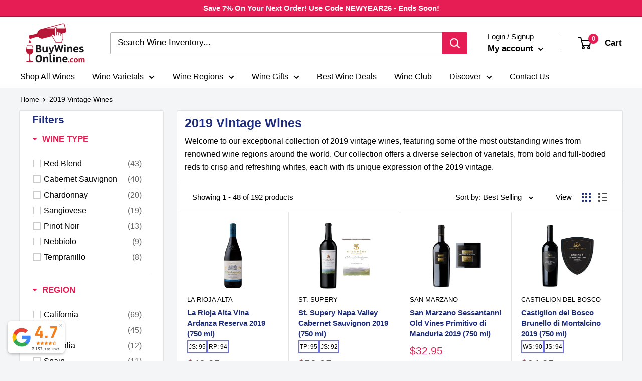

--- FILE ---
content_type: text/html; charset=utf-8
request_url: https://buywinesonline.com/collections/2019-vintage-wines
body_size: 106564
content:
<!doctype html>
<html class="no-js" lang="en">
  <head>
    <!-- Meta Tags -->
    <meta name="uri-translation" content="on">
    <meta charset="utf-8">
    <meta
      name="viewport"
      content="width=device-width, initial-scale=1.0, height=device-height, minimum-scale=1.0, maximum-scale=1.0"
    >
    <meta name="theme-color" content="#e61d54">
    <meta name="google-site-verification" content="44A52MbNnAjMGq45UPvKEu2wsuKO9TT19bPCUXxmeWY">
    <meta name="google-site-verification" content="ti5w-InYl86cHxih68TlG6SAdFmulFWq42EgYzmXGIw">
    <meta name="facebook-domain-verification" content="hz31dvdgy355kbjk9cb3r59l4yrmgn">

        <!-- Microsoft Ads UET Tag -->
<script>(function(w,d,t,r,u){var f,n,i;w[u]=w[u]||[],f=function(){var o={ti:"25073302", enableAutoSpaTracking: true};o.q=w[u],w[u]=new UET(o),w[u].push("pageLoad")},n=d.createElement(t),n.src=r,n.async=1,n.onload=n.onreadystatechange=function(){var s=this.readyState;s&&s!=="loaded"&&s!=="complete"||(f(),n.onload=n.onreadystatechange=null)},i=d.getElementsByTagName(t)[0],i.parentNode.insertBefore(n,i)})(window,document,"script","//bat.bing.com/bat.js","uetq");</script>

    
    <!-- Workaround for Script Tag Issue -->
    <script>
      // empty script tag to work around a platform issue where attributes of first script in file are scrubbed
    </script>

    <!-- Google Analytics and Tag Manager -->
    <script async src="https://www.googletagmanager.com/gtag/js?id=AW-716306498"></script>
    <script>
      window.dataLayer = window.dataLayer || [];
      function gtag(){dataLayer.push(arguments);}
      gtag('js', new Date());
      gtag('config', 'AW-716306498');
    </script>

    <script async src="https://www.googletagmanager.com/gtm.js?id=GTM-MBR4MSR"></script>
    <script>
      (function(w,d,s,l,i){w[l]=w[l]||[];w[l].push({'gtm.start':
      new Date().getTime(),event:'gtm.js'});var f=d.getElementsByTagName(s)[0],
      j=d.createElement(s),dl=l!='dataLayer'?'&l='+l:'';j.async=true;j.src=
      'https://www.googletagmanager.com/gtm.js?id='+i+dl;f.parentNode.insertBefore(j,f);
      })(window,document,'script','dataLayer','GTM-MBR4MSR');
    </script>

    <!-- SEO and Page Metadata --><title>2019 Wine | Shop Online for Vintage 2019 Wines - BuyWinesOnline
</title><meta name="description" content="Experience the unique character and complexity of our 2019 vintage wines. From bold and spicy to light and fruity, each bottle is a reflection of our dedication to excellence."><link rel="canonical" href="https://buywinesonline.com/collections/2019-vintage-wines"><link rel="shortcut icon" href="//buywinesonline.com/cdn/shop/files/BWO_Favicon_2_96x96.png?v=1707235201" type="image/png"><!-- Performance Optimizations -->
    <link rel="preload" as="style" href="//buywinesonline.com/cdn/shop/t/153/assets/theme.css?v=38718562518377929691753918417">
    <link rel="preconnect" href="https://cdn.shopify.com">
    <link rel="preconnect" href="https://fonts.shopifycdn.com">
    <link rel="dns-prefetch" href="https://ajax.googleapis.com">
    <link rel="dns-prefetch" href="https://maps.googleapis.com">
    <link rel="dns-prefetch" href="https://maps.gstatic.com">

    <!-- Social Media and Custom CSS -->
    <meta property="og:type" content="website">
  <meta property="og:title" content="2019 Vintage Wines">
  <meta property="og:image" content="http://buywinesonline.com/cdn/shop/products/LaRiojaAltaVinaArdanzaReserva2012b.jpg?v=1689885099">
  <meta property="og:image:secure_url" content="https://buywinesonline.com/cdn/shop/products/LaRiojaAltaVinaArdanzaReserva2012b.jpg?v=1689885099">
  <meta property="og:image:width" content="900">
  <meta property="og:image:height" content="1350"><meta property="og:description" content="Experience the unique character and complexity of our 2019 vintage wines. From bold and spicy to light and fruity, each bottle is a reflection of our dedication to excellence."><meta property="og:url" content="https://buywinesonline.com/collections/2019-vintage-wines">
<meta property="og:site_name" content="Buy Wines Online"><meta name="twitter:card" content="summary"><meta name="twitter:title" content="2019 Vintage Wines">
  <meta name="twitter:description" content="Welcome to our exceptional collection of 2019 vintage wines, featuring some of the most outstanding wines from renowned wine regions around the world. Our collection offers a diverse selection of varietals, from bold and full-bodied reds to crisp and refreshing whites, each with its unique expression of the 2019 vintage. Our expertly curated collection includes wines from renowned wine regions, such as Napa Valley, Bordeaux, and Tuscany, as well as emerging regions, where innovative winemakers are pushing the boundaries of winemaking. We&#39;ve carefully selected each wine for its exceptional quality, ensuring that every bottle in this collection will satisfy even the most discerning wine enthusiasts.With their perfect balance of fruit, acidity, and tannins, these wines are approachable in their youth but will also reward careful aging in your cellar. Whether you&#39;re looking to add to your wine collection or savoring a">
  <meta name="twitter:image" content="https://buywinesonline.com/cdn/shop/products/LaRiojaAltaVinaArdanzaReserva2012b_600x600_crop_center.jpg?v=1689885099">
    <style>
  
  


  
  
  

  :root {
    --default-text-font-size : 15px;
    --base-text-font-size    : 16px;
    --heading-font-family    : Helvetica, Arial, sans-serif;
    --heading-font-weight    : 700;
    --heading-font-style     : normal;
    --text-font-family       : Helvetica, Arial, sans-serif;
    --text-font-weight       : 400;
    --text-font-style        : normal;
    --text-font-bolder-weight: bolder;
    --text-link-decoration   : underline;

    --text-color               : #000000;
    --text-color-rgb           : 0, 0, 0;
    --heading-color            : #1e2d7d;
    --border-color             : #e1e3e4;
    --border-color-rgb         : 225, 227, 228;
    --form-border-color        : #d4d6d8;
    --accent-color             : #e61d54;
    --accent-color-rgb         : 230, 29, 84;
    --link-color               : #00badb;
    --link-color-hover         : #00798e;
    --background               : #f3f5f6;
    --secondary-background     : #ffffff;
    --secondary-background-rgb : 255, 255, 255;
    --accent-background        : rgba(230, 29, 84, 0.08);

    --input-background: #ffffff;

    --error-color       : #ff0000;
    --error-background  : rgba(255, 0, 0, 0.07);
    --success-color     : #00aa00;
    --success-background: rgba(0, 170, 0, 0.11);

    --primary-button-background      : #e61d54;
    --primary-button-background-rgb  : 230, 29, 84;
    --primary-button-text-color      : #ffffff;
    --secondary-button-background    : #1e2d7d;
    --secondary-button-background-rgb: 30, 45, 125;
    --secondary-button-text-color    : #ffffff;

    --header-background      : #ffffff;
    --header-text-color      : #000000;
    --header-light-text-color: #000000;
    --header-border-color    : rgba(0, 0, 0, 0.3);
    --header-accent-color    : #e61d54;

    --footer-background-color:    #f3f5f6;
    --footer-heading-text-color:  #1e2d7d;
    --footer-body-text-color:     #677279;
    --footer-body-text-color-rgb: 103, 114, 121;
    --footer-accent-color:        #00badb;
    --footer-accent-color-rgb:    0, 186, 219;
    --footer-border:              1px solid var(--border-color);
    
    --flickity-arrow-color: #abb1b4;--product-on-sale-accent           : #ee0000;
    --product-on-sale-accent-rgb       : 238, 0, 0;
    --product-on-sale-color            : #ffffff;
    --product-in-stock-color           : #008a00;
    --product-low-stock-color          : #ee0000;
    --product-sold-out-color           : #8a9297;
    --product-custom-label-1-background: #008a00;
    --product-custom-label-1-color     : #ffffff;
    --product-custom-label-2-background: #00a500;
    --product-custom-label-2-color     : #ffffff;
    --product-review-star-color        : #ffbd00;

    --mobile-container-gutter : 20px;
    --desktop-container-gutter: 40px;

    /* Shopify related variables */
    --payment-terms-background-color: #f3f5f6;
  }
</style>

<script>
  // IE11 does not have support for CSS variables, so we have to polyfill them
  if (!(((window || {}).CSS || {}).supports && window.CSS.supports('(--a: 0)'))) {
    const script = document.createElement('script');
    script.type = 'text/javascript';
    script.src = 'https://cdn.jsdelivr.net/npm/css-vars-ponyfill@2';
    script.onload = function() {
      cssVars({});
    };

    document.getElementsByTagName('head')[0].appendChild(script);
  }
</script>


    <script>
  const boostSDAssetFileURL = "\/\/buywinesonline.com\/cdn\/shop\/t\/153\/assets\/boost_sd_assets_file_url.gif?13437";
  window.boostSDAssetFileURL = boostSDAssetFileURL;

  if (window.boostSDAppConfig) {
    window.boostSDAppConfig.generalSettings.custom_js_asset_url = "//buywinesonline.com/cdn/shop/t/153/assets/boost-sd-custom.js?v=111603181540343972631730982449";
    window.boostSDAppConfig.generalSettings.custom_css_asset_url = "//buywinesonline.com/cdn/shop/t/153/assets/boost-sd-custom.css?v=111603181540343972631730982449";
  }

  
  window.addEventListener('DOMContentLoaded', async () => {
    
    
      
        window.boostSDFallback = {
          productPerPage: 24,
          products: [{"id":6606933917777,"title":"La Rioja Alta Vina Ardanza Reserva 2019 (750 ml)","handle":"la-rioja-alta-vina-ardanza-reserva-2019-750-ml","description":"\u003ch2 class=\"pipSecContent_headline\"\u003eTasting Notes For La Rioja Alta Vina Ardanza Reserva 2019\u003c\/h2\u003e\n\u003cdiv class=\"pipWineNotes_copy viewMoreModule js-expanded\" itemprop=\"description\"\u003e\n\u003cdiv class=\"viewMoreModule_text\"\u003e\n\u003csection class=\"pipSecContent_topSection\"\u003e\n\u003cdiv class=\"pipWineNotes\"\u003e\n\u003cdiv class=\"pipWineNotes_copy viewMoreModule js-expanded\" itemprop=\"description\"\u003e\n\u003cdiv class=\"viewMoreModule_text\"\u003e\n\u003cdiv class=\"pipWineNotes\"\u003e\n\u003cdiv class=\"pipWineNotes_copy viewMoreModule js-expanded\" itemprop=\"description\"\u003e\n\u003cdiv class=\"viewMoreModule_text\"\u003e\n\u003cp\u003eLa Rioja Alta Vina Ardanza Reserva 2019 is a premium Spanish red wine that showcases the best of Rioja wine-making. This complex and well-balanced wine is a blend of Tempranillo and Garnacha grapes that have been aged for three years in American oak barrels and a further three years in bottle before release. This gives the wine a mature and refined character, with a beautiful balance of fruit and oak flavors.\u003cbr\u003e\u003cbr\u003eOn the nose, it exhibits a fresh and spicy aroma, with notes of sweet cherries, redcurrants, and ripe strawberries complemented by hints of black pepper, sweet liquorice, nutmeg, coffee, mocha, and cinnamon. On the palate, this wine is intense and well-balanced, with a soft freshness, delicate tannins, and a silky finish that lingers with a good aftertaste.\u003cbr\u003e\u003cbr\u003eVina Ardanza Reserva 2019 is a perfect pairing for roasted lamb, red meats, barbecues, large game, spicy fish casseroles, smoked and aged cheeses. It is a wine that will impress both wine enthusiasts and novices alike, and is perfect for special occasions or as a gift for a wine lover. This wine is ready to drink now, but it can also be cellared for several years to come to develop further complexity and depth.\u003c\/p\u003e\n\u003ch2 class=\"pipSecContent_headline\"\u003eCritic Ratings\u003cbr\u003e\n\u003c\/h2\u003e\n\u003cdiv class=\"pipProfessionalReviews_authorName\"\u003e\n\u003cdiv class=\"pipProfessionalReviews_authorName\"\u003e\n\u003cstrong\u003eJames Suckling Review \u003c\/strong\u003e\u003cstrong\u003e- Rated 95:\u003c\/strong\u003e\n\u003c\/div\u003e\n\u003cdiv class=\"pipProfessionalReviews_review\"\u003e\n\u003cdiv class=\"pipSecContent_copy\"\u003e\n\u003cspan\u003eThis has classic Rioja aromas of cherries, dried flowers, earth, spices and orange peel. The palate is medium- to full-bodied with firm, fine-grained tannins. Juicy, with opulent fruit. Drink or hold.\u003c\/span\u003e\u003cbr\u003e\u003cbr\u003e\n\u003c\/div\u003e\n\u003c\/div\u003e\n\u003c\/div\u003e\n\u003cdiv class=\"pipProfessionalReviews_authorName\"\u003e\n\u003cdiv class=\"pipProfessionalReviews_authorName\"\u003e\n\u003cdiv class=\"pipProfessionalReviews_authorName\"\u003e\n\u003cstrong\u003eRobert Parker Wine Advocate Review\u003c\/strong\u003e\u003cstrong\u003e\u003cspan\u003e \u003c\/span\u003e- Rated 94:\u003c\/strong\u003e\n\u003c\/div\u003e\n\u003cdiv class=\"pipProfessionalReviews_review\"\u003e\n\u003cdiv class=\"pipSecContent_copy\"\u003e\n\u003cspan\u003eNo 2018 was produced, so after the 2017 I tasted last year, we jumped to the 2019 Viña Ardanza Reserva, produced with a blend of 80% Tempranillo and 20% Garnacha. It fermented destemmed in stainless steel and aged in American oak barrels, 36 months for the Tempranillo and 30 months for Garnacha, and was blended before bottling. 2019 is a very good year for them, a small crop of powerful and concentrated wines when they produced all their brands, an exception. This is spicy, structured, balanced and powerful in this warm year, reaching the customary 14.5% alcohol and keeping a pH of 3.54 and 5.5 grams of acidity. It's still very young and undeveloped, with the classical profile, generous in American oak aromas and flavors that should slowly integrate in the wine with years in bottle. For them, 2019 means a change in Ardanza, less spicy (but still quite spicy, with clove, vanilla and tobacco leaves) and with more fresh fruit from the Garnacha. But the year is a modern version of 2015.\u003c\/span\u003e\u003cbr\u003e\u003cbr\u003e\u003cstrong\u003eJeb Dunnuck Review\u003cspan\u003e \u003c\/span\u003e\u003c\/strong\u003e\u003cstrong\u003e- Rated 96:\u003c\/strong\u003e\n\u003c\/div\u003e\n\u003cdiv class=\"pipSecContent_copy\"\u003e\n\u003cdiv class=\"pipProfessionalReviews_review\"\u003e\n\u003cdiv class=\"pipSecContent_copy\"\u003e\n\u003cspan\u003eThe 2019 Vina Ardanza is a highly impressive, full-bodied blend of 80% older-vine Tempranillo and 20% Garnacha from two different parts of Rioja grown at the same altitude. The producer’s own American oak was used to age the Tempranillo 36 months and the Garnacha 30 months, 20% new. The fruity nose of black cherry and plum complements beautifully against Garnacha’s seductively spicy texture and mouthfeel. It’s lively, complex, and lengthy, with melty tannins.\u003c\/span\u003e\u003cbr\u003e\u003cbr\u003e\n\u003ctable style=\"font-size: 0.875rem;\"\u003e\n\u003ctbody\u003e\n\u003ctr\u003e\n\u003ctd\u003e\u003cstrong\u003eWinery\u003c\/strong\u003e\u003c\/td\u003e\n\u003ctd\u003e\n\u003ca title=\"La Rioja Alta Wine Collection\" href=\"https:\/\/buywinesonline.com\/collections\/la-rioja-alta\"\u003eLa Rioja Alta\u003c\/a\u003e - Vina Ardanza Reserva\u003cbr\u003e\n\u003c\/td\u003e\n\u003c\/tr\u003e\n\u003ctr\u003e\n\u003ctd\u003e\u003cstrong\u003eCountry\u003c\/strong\u003e\u003c\/td\u003e\n\u003ctd\u003e\n\u003ca title=\"Spanish Region Wine Collection\" href=\"https:\/\/buywinesonline.com\/collections\/spanish-wine\" target=\"_blank\"\u003eSpain\u003c\/a\u003e\u003cbr\u003e\n\u003c\/td\u003e\n\u003c\/tr\u003e\n\u003ctr\u003e\n\u003ctd\u003e\u003cstrong\u003eRegion\u003c\/strong\u003e\u003c\/td\u003e\n\u003ctd\u003e\n\u003ca title=\"Rioja Region Wine Collection\" href=\"https:\/\/buywinesonline.com\/collections\/rioja-region-wines\" target=\"_blank\"\u003eRioja\u003c\/a\u003e\u003cbr\u003e\n\u003c\/td\u003e\n\u003c\/tr\u003e\n\u003ctr\u003e\n\u003ctd\u003e\u003cstrong\u003eYear\u003c\/strong\u003e\u003c\/td\u003e\n\u003ctd\u003e\u003ca href=\"https:\/\/buywinesonline.com\/collections\/2019-vintage-wines\" title=\"2019 Vintage Wines\"\u003e2019\u003c\/a\u003e\u003c\/td\u003e\n\u003c\/tr\u003e\n\u003ctr\u003e\n\u003ctd\u003e\u003cstrong\u003eGrape Varietal\u003c\/strong\u003e\u003c\/td\u003e\n\u003ctd\u003e\n\u003ca title=\"Tempranillo Varietal Wine Collection\" href=\"https:\/\/buywinesonline.com\/collections\/tempranillo-varietal-wines\" target=\"_blank\"\u003eTempranillo\u003c\/a\u003e\u003cbr\u003e\n\u003c\/td\u003e\n\u003c\/tr\u003e\n\u003ctr\u003e\n\u003ctd\u003e\u003cstrong\u003eSize\u003c\/strong\u003e\u003c\/td\u003e\n\u003ctd\u003e\u003ca title=\"750 ML Bottle Wine Collection\" href=\"https:\/\/buywinesonline.com\/collections\/750-ml-wines\" target=\"_blank\"\u003e750 ML\u003c\/a\u003e\u003c\/td\u003e\n\u003c\/tr\u003e\n\u003ctr\u003e\n\u003ctd\u003e\u003cstrong\u003eABV\u003c\/strong\u003e\u003c\/td\u003e\n\u003ctd\u003e14.5%\u003c\/td\u003e\n\u003c\/tr\u003e\n\u003ctr\u003e\n\u003ctd\u003e\u003cstrong\u003eWine Style\u003c\/strong\u003e\u003c\/td\u003e\n\u003ctd\u003e\u003ca title=\"Red Wine Collection\" href=\"https:\/\/buywinesonline.com\/collections\/red-wine\" target=\"_blank\"\u003eRed Wine\u003c\/a\u003e\u003c\/td\u003e\n\u003c\/tr\u003e\n\u003c\/tbody\u003e\n\u003c\/table\u003e\n\u003c\/div\u003e\n\u003c\/div\u003e\n\u003c\/div\u003e\n\u003c\/div\u003e\n\u003c\/div\u003e\n\u003c\/div\u003e\n\u003c\/div\u003e\n\u003c\/div\u003e\n\u003c\/div\u003e\n\u003c\/div\u003e\n\u003c\/div\u003e\n\u003c\/div\u003e\n\u003c\/section\u003e\n\u003c\/div\u003e\n\u003c\/div\u003e","published_at":"2024-06-06T13:14:36-05:00","created_at":"2021-07-16T14:43:18-05:00","vendor":"La Rioja Alta","type":"Tempranillo","tags":["2019","Active","Arma","Google Shopping","Rated 90+","Rated 94+","Red Wine","Remove 94","Rioja","Spain","Tempranillo","thanksgiving"],"price":4395,"price_min":4395,"price_max":4395,"available":true,"price_varies":false,"compare_at_price":null,"compare_at_price_min":0,"compare_at_price_max":0,"compare_at_price_varies":false,"variants":[{"id":39439128559697,"title":"Default Title","option1":"Default Title","option2":null,"option3":null,"sku":"LARIOJAALTAARDANZATEMPRANILLO","requires_shipping":true,"taxable":true,"featured_image":null,"available":true,"name":"La Rioja Alta Vina Ardanza Reserva 2019 (750 ml)","public_title":null,"options":["Default Title"],"price":4395,"weight":1361,"compare_at_price":null,"inventory_management":"shopify","barcode":"00890841002031","requires_selling_plan":false,"selling_plan_allocations":[],"quantity_rule":{"min":1,"max":null,"increment":1}}],"images":["\/\/buywinesonline.com\/cdn\/shop\/products\/LaRiojaAltaVinaArdanzaReserva2012b.jpg?v=1689885099","\/\/buywinesonline.com\/cdn\/shop\/products\/LaRiojaAltaVinaArdanzaReserva2012.jpg?v=1689885099","\/\/buywinesonline.com\/cdn\/shop\/products\/LaRiojaAltaVinaArdanzaReserva2012c.jpg?v=1689885099"],"featured_image":"\/\/buywinesonline.com\/cdn\/shop\/products\/LaRiojaAltaVinaArdanzaReserva2012b.jpg?v=1689885099","options":["Title"],"media":[{"alt":null,"id":20790978412625,"position":1,"preview_image":{"aspect_ratio":0.667,"height":1350,"width":900,"src":"\/\/buywinesonline.com\/cdn\/shop\/products\/LaRiojaAltaVinaArdanzaReserva2012b.jpg?v=1689885099"},"aspect_ratio":0.667,"height":1350,"media_type":"image","src":"\/\/buywinesonline.com\/cdn\/shop\/products\/LaRiojaAltaVinaArdanzaReserva2012b.jpg?v=1689885099","width":900},{"alt":null,"id":20790978445393,"position":2,"preview_image":{"aspect_ratio":0.75,"height":640,"width":480,"src":"\/\/buywinesonline.com\/cdn\/shop\/products\/LaRiojaAltaVinaArdanzaReserva2012.jpg?v=1689885099"},"aspect_ratio":0.75,"height":640,"media_type":"image","src":"\/\/buywinesonline.com\/cdn\/shop\/products\/LaRiojaAltaVinaArdanzaReserva2012.jpg?v=1689885099","width":480},{"alt":null,"id":20790978379857,"position":3,"preview_image":{"aspect_ratio":0.878,"height":1213,"width":1065,"src":"\/\/buywinesonline.com\/cdn\/shop\/products\/LaRiojaAltaVinaArdanzaReserva2012c.jpg?v=1689885099"},"aspect_ratio":0.878,"height":1213,"media_type":"image","src":"\/\/buywinesonline.com\/cdn\/shop\/products\/LaRiojaAltaVinaArdanzaReserva2012c.jpg?v=1689885099","width":1065}],"requires_selling_plan":false,"selling_plan_groups":[],"content":"\u003ch2 class=\"pipSecContent_headline\"\u003eTasting Notes For La Rioja Alta Vina Ardanza Reserva 2019\u003c\/h2\u003e\n\u003cdiv class=\"pipWineNotes_copy viewMoreModule js-expanded\" itemprop=\"description\"\u003e\n\u003cdiv class=\"viewMoreModule_text\"\u003e\n\u003csection class=\"pipSecContent_topSection\"\u003e\n\u003cdiv class=\"pipWineNotes\"\u003e\n\u003cdiv class=\"pipWineNotes_copy viewMoreModule js-expanded\" itemprop=\"description\"\u003e\n\u003cdiv class=\"viewMoreModule_text\"\u003e\n\u003cdiv class=\"pipWineNotes\"\u003e\n\u003cdiv class=\"pipWineNotes_copy viewMoreModule js-expanded\" itemprop=\"description\"\u003e\n\u003cdiv class=\"viewMoreModule_text\"\u003e\n\u003cp\u003eLa Rioja Alta Vina Ardanza Reserva 2019 is a premium Spanish red wine that showcases the best of Rioja wine-making. This complex and well-balanced wine is a blend of Tempranillo and Garnacha grapes that have been aged for three years in American oak barrels and a further three years in bottle before release. This gives the wine a mature and refined character, with a beautiful balance of fruit and oak flavors.\u003cbr\u003e\u003cbr\u003eOn the nose, it exhibits a fresh and spicy aroma, with notes of sweet cherries, redcurrants, and ripe strawberries complemented by hints of black pepper, sweet liquorice, nutmeg, coffee, mocha, and cinnamon. On the palate, this wine is intense and well-balanced, with a soft freshness, delicate tannins, and a silky finish that lingers with a good aftertaste.\u003cbr\u003e\u003cbr\u003eVina Ardanza Reserva 2019 is a perfect pairing for roasted lamb, red meats, barbecues, large game, spicy fish casseroles, smoked and aged cheeses. It is a wine that will impress both wine enthusiasts and novices alike, and is perfect for special occasions or as a gift for a wine lover. This wine is ready to drink now, but it can also be cellared for several years to come to develop further complexity and depth.\u003c\/p\u003e\n\u003ch2 class=\"pipSecContent_headline\"\u003eCritic Ratings\u003cbr\u003e\n\u003c\/h2\u003e\n\u003cdiv class=\"pipProfessionalReviews_authorName\"\u003e\n\u003cdiv class=\"pipProfessionalReviews_authorName\"\u003e\n\u003cstrong\u003eJames Suckling Review \u003c\/strong\u003e\u003cstrong\u003e- Rated 95:\u003c\/strong\u003e\n\u003c\/div\u003e\n\u003cdiv class=\"pipProfessionalReviews_review\"\u003e\n\u003cdiv class=\"pipSecContent_copy\"\u003e\n\u003cspan\u003eThis has classic Rioja aromas of cherries, dried flowers, earth, spices and orange peel. The palate is medium- to full-bodied with firm, fine-grained tannins. Juicy, with opulent fruit. Drink or hold.\u003c\/span\u003e\u003cbr\u003e\u003cbr\u003e\n\u003c\/div\u003e\n\u003c\/div\u003e\n\u003c\/div\u003e\n\u003cdiv class=\"pipProfessionalReviews_authorName\"\u003e\n\u003cdiv class=\"pipProfessionalReviews_authorName\"\u003e\n\u003cdiv class=\"pipProfessionalReviews_authorName\"\u003e\n\u003cstrong\u003eRobert Parker Wine Advocate Review\u003c\/strong\u003e\u003cstrong\u003e\u003cspan\u003e \u003c\/span\u003e- Rated 94:\u003c\/strong\u003e\n\u003c\/div\u003e\n\u003cdiv class=\"pipProfessionalReviews_review\"\u003e\n\u003cdiv class=\"pipSecContent_copy\"\u003e\n\u003cspan\u003eNo 2018 was produced, so after the 2017 I tasted last year, we jumped to the 2019 Viña Ardanza Reserva, produced with a blend of 80% Tempranillo and 20% Garnacha. It fermented destemmed in stainless steel and aged in American oak barrels, 36 months for the Tempranillo and 30 months for Garnacha, and was blended before bottling. 2019 is a very good year for them, a small crop of powerful and concentrated wines when they produced all their brands, an exception. This is spicy, structured, balanced and powerful in this warm year, reaching the customary 14.5% alcohol and keeping a pH of 3.54 and 5.5 grams of acidity. It's still very young and undeveloped, with the classical profile, generous in American oak aromas and flavors that should slowly integrate in the wine with years in bottle. For them, 2019 means a change in Ardanza, less spicy (but still quite spicy, with clove, vanilla and tobacco leaves) and with more fresh fruit from the Garnacha. But the year is a modern version of 2015.\u003c\/span\u003e\u003cbr\u003e\u003cbr\u003e\u003cstrong\u003eJeb Dunnuck Review\u003cspan\u003e \u003c\/span\u003e\u003c\/strong\u003e\u003cstrong\u003e- Rated 96:\u003c\/strong\u003e\n\u003c\/div\u003e\n\u003cdiv class=\"pipSecContent_copy\"\u003e\n\u003cdiv class=\"pipProfessionalReviews_review\"\u003e\n\u003cdiv class=\"pipSecContent_copy\"\u003e\n\u003cspan\u003eThe 2019 Vina Ardanza is a highly impressive, full-bodied blend of 80% older-vine Tempranillo and 20% Garnacha from two different parts of Rioja grown at the same altitude. The producer’s own American oak was used to age the Tempranillo 36 months and the Garnacha 30 months, 20% new. The fruity nose of black cherry and plum complements beautifully against Garnacha’s seductively spicy texture and mouthfeel. It’s lively, complex, and lengthy, with melty tannins.\u003c\/span\u003e\u003cbr\u003e\u003cbr\u003e\n\u003ctable style=\"font-size: 0.875rem;\"\u003e\n\u003ctbody\u003e\n\u003ctr\u003e\n\u003ctd\u003e\u003cstrong\u003eWinery\u003c\/strong\u003e\u003c\/td\u003e\n\u003ctd\u003e\n\u003ca title=\"La Rioja Alta Wine Collection\" href=\"https:\/\/buywinesonline.com\/collections\/la-rioja-alta\"\u003eLa Rioja Alta\u003c\/a\u003e - Vina Ardanza Reserva\u003cbr\u003e\n\u003c\/td\u003e\n\u003c\/tr\u003e\n\u003ctr\u003e\n\u003ctd\u003e\u003cstrong\u003eCountry\u003c\/strong\u003e\u003c\/td\u003e\n\u003ctd\u003e\n\u003ca title=\"Spanish Region Wine Collection\" href=\"https:\/\/buywinesonline.com\/collections\/spanish-wine\" target=\"_blank\"\u003eSpain\u003c\/a\u003e\u003cbr\u003e\n\u003c\/td\u003e\n\u003c\/tr\u003e\n\u003ctr\u003e\n\u003ctd\u003e\u003cstrong\u003eRegion\u003c\/strong\u003e\u003c\/td\u003e\n\u003ctd\u003e\n\u003ca title=\"Rioja Region Wine Collection\" href=\"https:\/\/buywinesonline.com\/collections\/rioja-region-wines\" target=\"_blank\"\u003eRioja\u003c\/a\u003e\u003cbr\u003e\n\u003c\/td\u003e\n\u003c\/tr\u003e\n\u003ctr\u003e\n\u003ctd\u003e\u003cstrong\u003eYear\u003c\/strong\u003e\u003c\/td\u003e\n\u003ctd\u003e\u003ca href=\"https:\/\/buywinesonline.com\/collections\/2019-vintage-wines\" title=\"2019 Vintage Wines\"\u003e2019\u003c\/a\u003e\u003c\/td\u003e\n\u003c\/tr\u003e\n\u003ctr\u003e\n\u003ctd\u003e\u003cstrong\u003eGrape Varietal\u003c\/strong\u003e\u003c\/td\u003e\n\u003ctd\u003e\n\u003ca title=\"Tempranillo Varietal Wine Collection\" href=\"https:\/\/buywinesonline.com\/collections\/tempranillo-varietal-wines\" target=\"_blank\"\u003eTempranillo\u003c\/a\u003e\u003cbr\u003e\n\u003c\/td\u003e\n\u003c\/tr\u003e\n\u003ctr\u003e\n\u003ctd\u003e\u003cstrong\u003eSize\u003c\/strong\u003e\u003c\/td\u003e\n\u003ctd\u003e\u003ca title=\"750 ML Bottle Wine Collection\" href=\"https:\/\/buywinesonline.com\/collections\/750-ml-wines\" target=\"_blank\"\u003e750 ML\u003c\/a\u003e\u003c\/td\u003e\n\u003c\/tr\u003e\n\u003ctr\u003e\n\u003ctd\u003e\u003cstrong\u003eABV\u003c\/strong\u003e\u003c\/td\u003e\n\u003ctd\u003e14.5%\u003c\/td\u003e\n\u003c\/tr\u003e\n\u003ctr\u003e\n\u003ctd\u003e\u003cstrong\u003eWine Style\u003c\/strong\u003e\u003c\/td\u003e\n\u003ctd\u003e\u003ca title=\"Red Wine Collection\" href=\"https:\/\/buywinesonline.com\/collections\/red-wine\" target=\"_blank\"\u003eRed Wine\u003c\/a\u003e\u003c\/td\u003e\n\u003c\/tr\u003e\n\u003c\/tbody\u003e\n\u003c\/table\u003e\n\u003c\/div\u003e\n\u003c\/div\u003e\n\u003c\/div\u003e\n\u003c\/div\u003e\n\u003c\/div\u003e\n\u003c\/div\u003e\n\u003c\/div\u003e\n\u003c\/div\u003e\n\u003c\/div\u003e\n\u003c\/div\u003e\n\u003c\/div\u003e\n\u003c\/div\u003e\n\u003c\/section\u003e\n\u003c\/div\u003e\n\u003c\/div\u003e"},{"id":4514528821329,"title":"St. Supery Napa Valley Cabernet Sauvignon 2019 (750 ml)","handle":"st-supery-napa-valley-cabernet-sauvignon-2019-750-ml","description":"\u003cdiv class=\"highlight__highlight--3uAiG\"\u003e\n\u003cdiv class=\"highlight__container--1ls-H highlight__price_qpr--1eJTg\"\u003e\n\u003cdiv class=\"highlight__rightColumn--ti15l\"\u003e\n\u003cdiv class=\"pipWineNotes\"\u003e\n\u003ch2 class=\"pipSecContent_headline\"\u003eTasting Notes For St. Supery Napa Valley Cabernet Sauvignon 2019\u003c\/h2\u003e\n\u003cdiv class=\"pipWineNotes_copy viewMoreModule js-expanded\" itemprop=\"description\"\u003e\n\u003cdiv class=\"viewMoreModule_text\"\u003e\n\u003csection class=\"pipSecContent_topSection\"\u003e\n\u003cdiv class=\"pipWineNotes\"\u003e\n\u003cdiv class=\"pipWineNotes_copy viewMoreModule js-expanded\" itemprop=\"description\"\u003e\n\u003cdiv class=\"viewMoreModule_text\"\u003e\n\u003cp\u003eThis wine pours out with opulent purple and red hues, immediately captivating your senses. The nose is filled with enticing aromas of cassis, black plum, and dark raspberry, which are beautifully complemented by notes of anise and subtle vanilla from the oak maturation.\u003cbr\u003e\u003cbr\u003eOn the palate, you'll be delighted with juicy blackberry and black currant flavors that mingle with hints of dark cocoa, black licorice, espresso, and subtle toasted oak. This elegantly structured Cabernet Sauvignon offers a velvety tannin finish that lingers on your palate long after your last sip.\u003cbr\u003e\u003cbr\u003eCrafted from the finest grapes of Napa Valley, this wine is a perfect reflection of the St. Supery winery's commitment to excellence and quality. It pairs beautifully with grilled meats, hearty stews, and aged cheeses.\u003cbr\u003e\u003cbr\u003eIndulge in the luxurious taste of the St. Supery Napa Valley Cabernet Sauvignon 2018, a wine that is sure to impress even the most discerning wine connoisseur. Order your bottle today and experience the magic of this world-renowned wine.\u003c\/p\u003e\n\u003ch2 class=\"pipSecContent_headline\"\u003eCritic Ratings\u003cbr\u003e\n\u003c\/h2\u003e\n\u003cdiv class=\"pipProfessionalReviews_authorName\"\u003e\n\u003cstrong\u003eTasting Panel Review -\u003cspan\u003e \u003c\/span\u003e\u003c\/strong\u003e\u003cstrong\u003eRated 95:\u003c\/strong\u003e\n\u003c\/div\u003e\n\u003cdiv class=\"pipProfessionalReviews_review\"\u003e\n\u003cdiv class=\"pipSecContent_copy\"\u003e\n\u003ci\u003e\u003c\/i\u003e\u003cbr\u003e\n\u003c\/div\u003e\n\u003c\/div\u003e\n\u003cdiv class=\"pipProfessionalReviews_authorName\"\u003e\n\u003cdiv class=\"pipProfessionalReviews_authorName\"\u003e\n\u003cdiv class=\"pipProfessionalReviews_authorName\"\u003e\n\u003cdiv class=\"pipProfessionalReviews_authorName\"\u003e\n\u003cstrong\u003eJames Suckling Review -\u003cem\u003e \u003c\/em\u003e\u003c\/strong\u003e\u003cstrong\u003eRated 92:\u003c\/strong\u003e\n\u003c\/div\u003e\n\u003cdiv class=\"pipProfessionalReviews_review\"\u003e\n\u003cdiv class=\"pipSecContent_copy\"\u003eAromas of blackcurrants, blackberries, roasted walnuts, vanilla and licorice with some earthy character. Fresh and juicy on the palate with a full body and polished tannins. Long finish with an array of ripe-berry flavors.\u003cbr\u003e\u003cbr\u003e\n\u003c\/div\u003e\n\u003cdiv class=\"pipSecContent_copy\"\u003e\n\u003cdiv class=\"pipProfessionalReviews_authorName\"\u003e\n\u003cstrong\u003eJeb Dunnuck Review -\u003cem\u003e \u003c\/em\u003e\u003c\/strong\u003e\u003cstrong\u003eRated 90:\u003c\/strong\u003e\n\u003c\/div\u003e\n\u003cdiv class=\"pipProfessionalReviews_review\"\u003e\n\u003cdiv class=\"pipSecContent_copy\"\u003eI thought the 2019 Cabernet Sauvignon Estate was outstanding, with a medium-bodied, fresh, elegant style as well as plenty of pure blue fruits, leafy herbs, and a kiss of minerality. I loved it’s balance, and this charming, delicious Cabernet will keep for 8-10 years, probably longer.\u003cbr\u003e\u003cbr\u003e\n\u003c\/div\u003e\n\u003c\/div\u003e\n\u003c\/div\u003e\n\u003c\/div\u003e\n\u003c\/div\u003e\n\u003c\/div\u003e\n\u003c\/div\u003e\n\u003c\/div\u003e\n\u003c\/div\u003e\n\u003c\/div\u003e\n\u003c\/section\u003e\n\u003c\/div\u003e\n\u003c\/div\u003e\n\u003c\/div\u003e\n\u003c\/div\u003e\n\u003c\/div\u003e\n\u003c\/div\u003e\n\u003ctable\u003e\n\u003ctbody\u003e\n\u003ctr\u003e\n\u003ctd\u003e\u003cstrong\u003eWinery\u003c\/strong\u003e\u003c\/td\u003e\n\u003ctd\u003e\u003ca title=\"St. Supery Wine Collection\" href=\"https:\/\/buywinesonline.com\/collections\/st-supery\"\u003eSt. Supery\u003c\/a\u003e\u003c\/td\u003e\n\u003c\/tr\u003e\n\u003ctr\u003e\n\u003ctd\u003e\u003cstrong\u003eCountry\u003c\/strong\u003e\u003c\/td\u003e\n\u003ctd\u003e\u003ca title=\"United States Wine Collection\" href=\"https:\/\/buywinesonline.com\/collections\/united-states-wine\" target=\"_blank\"\u003eUnited States\u003c\/a\u003e\u003c\/td\u003e\n\u003c\/tr\u003e\n\u003ctr\u003e\n\u003ctd\u003e\u003cstrong\u003eRegion\u003c\/strong\u003e\u003c\/td\u003e\n\u003ctd\u003e\n\u003ca title=\"Napa Valley Region Wine Collection\" href=\"https:\/\/buywinesonline.com\/collections\/napa-valley-california-wines\" target=\"_blank\"\u003eNapa Valley\u003c\/a\u003e, \u003ca title=\"California Wine Collection\" href=\"https:\/\/buywinesonline.com\/collections\/california-wine\" target=\"_blank\"\u003eCalifornia\u003c\/a\u003e\n\u003c\/td\u003e\n\u003c\/tr\u003e\n\u003ctr\u003e\n\u003ctd\u003e\u003cstrong\u003eYear\u003c\/strong\u003e\u003c\/td\u003e\n\u003ctd\u003e\n\u003ca title=\"2019 Vintage Wines\" href=\"https:\/\/buywinesonline.com\/collections\/2019-vintage-wines\"\u003e 2019\u003c\/a\u003e\u003ca title=\"2018 Vintage Wines\" href=\"https:\/\/buywinesonline.com\/collections\/2018-vintage-wines\"\u003e\u003c\/a\u003e\n\u003c\/td\u003e\n\u003c\/tr\u003e\n\u003ctr\u003e\n\u003ctd\u003e\u003cstrong\u003eGrape Varietal\u003c\/strong\u003e\u003c\/td\u003e\n\u003ctd\u003e\n\u003ca title=\"Cabernet Sauvignon Varietal Wine Collection\" href=\"https:\/\/buywinesonline.com\/collections\/cabernet-sauvignon\" target=\"_blank\"\u003eCabernet Sauvignon\u003c\/a\u003e\u003cbr\u003e\n\u003c\/td\u003e\n\u003c\/tr\u003e\n\u003ctr\u003e\n\u003ctd\u003e\u003cstrong\u003eSize\u003c\/strong\u003e\u003c\/td\u003e\n\u003ctd\u003e\u003ca title=\"750 ML Bottle Wine Collection\" href=\"https:\/\/buywinesonline.com\/collections\/750-ml-wines\" target=\"_blank\"\u003e750 ML\u003c\/a\u003e\u003c\/td\u003e\n\u003c\/tr\u003e\n\u003ctr\u003e\n\u003ctd\u003e\u003cstrong\u003eABV\u003c\/strong\u003e\u003c\/td\u003e\n\u003ctd\u003e14.5%\u003c\/td\u003e\n\u003c\/tr\u003e\n\u003ctr\u003e\n\u003ctd\u003e\u003cstrong\u003eWine Style\u003c\/strong\u003e\u003c\/td\u003e\n\u003ctd\u003e\u003ca title=\"Red Wine Collection\" href=\"https:\/\/buywinesonline.com\/collections\/red-wine\" target=\"_blank\"\u003eRed Wine\u003c\/a\u003e\u003c\/td\u003e\n\u003c\/tr\u003e\n\u003c\/tbody\u003e\n\u003c\/table\u003e","published_at":"2024-06-06T13:16:30-05:00","created_at":"2020-02-24T17:56:44-06:00","vendor":"St. Supery","type":"Cabernet Sauvignon","tags":["2019","Active","Arma","Best Seller","Cabernet Sauvignon","California","Current","Google Shopping","Napa Valley","Rated 90+","Rated 94+","Red Wine","Remove 94","thanksgiving","Top 100","United States"],"price":5295,"price_min":5295,"price_max":5295,"available":true,"price_varies":false,"compare_at_price":null,"compare_at_price_min":0,"compare_at_price_max":0,"compare_at_price_varies":false,"variants":[{"id":31918502576209,"title":"Default Title","option1":"Default Title","option2":null,"option3":null,"sku":"STSUPERYCABERNETSAUVIGNON","requires_shipping":true,"taxable":true,"featured_image":null,"available":true,"name":"St. Supery Napa Valley Cabernet Sauvignon 2019 (750 ml)","public_title":null,"options":["Default Title"],"price":5295,"weight":1361,"compare_at_price":null,"inventory_management":"shopify","barcode":"00040951175112","requires_selling_plan":false,"selling_plan_allocations":[],"quantity_rule":{"min":1,"max":null,"increment":1}}],"images":["\/\/buywinesonline.com\/cdn\/shop\/products\/StSuperyNapaValleyCabernetSauvignon2017b.jpg?v=1617297158","\/\/buywinesonline.com\/cdn\/shop\/products\/St.SuperyNapaValleyCabernetSauvignon2017label.jpg?v=1617297158","\/\/buywinesonline.com\/cdn\/shop\/products\/StSuperyNapaValleyCabernetSauvignon2017.jpg?v=1617297158"],"featured_image":"\/\/buywinesonline.com\/cdn\/shop\/products\/StSuperyNapaValleyCabernetSauvignon2017b.jpg?v=1617297158","options":["Title"],"media":[{"alt":null,"id":20334811971665,"position":1,"preview_image":{"aspect_ratio":0.878,"height":1213,"width":1065,"src":"\/\/buywinesonline.com\/cdn\/shop\/products\/StSuperyNapaValleyCabernetSauvignon2017b.jpg?v=1617297158"},"aspect_ratio":0.878,"height":1213,"media_type":"image","src":"\/\/buywinesonline.com\/cdn\/shop\/products\/StSuperyNapaValleyCabernetSauvignon2017b.jpg?v=1617297158","width":1065},{"alt":null,"id":7126557360209,"position":2,"preview_image":{"aspect_ratio":0.707,"height":707,"width":500,"src":"\/\/buywinesonline.com\/cdn\/shop\/products\/St.SuperyNapaValleyCabernetSauvignon2017label.jpg?v=1617297158"},"aspect_ratio":0.707,"height":707,"media_type":"image","src":"\/\/buywinesonline.com\/cdn\/shop\/products\/St.SuperyNapaValleyCabernetSauvignon2017label.jpg?v=1617297158","width":500},{"alt":null,"id":20334812004433,"position":3,"preview_image":{"aspect_ratio":0.667,"height":1350,"width":900,"src":"\/\/buywinesonline.com\/cdn\/shop\/products\/StSuperyNapaValleyCabernetSauvignon2017.jpg?v=1617297158"},"aspect_ratio":0.667,"height":1350,"media_type":"image","src":"\/\/buywinesonline.com\/cdn\/shop\/products\/StSuperyNapaValleyCabernetSauvignon2017.jpg?v=1617297158","width":900}],"requires_selling_plan":false,"selling_plan_groups":[],"content":"\u003cdiv class=\"highlight__highlight--3uAiG\"\u003e\n\u003cdiv class=\"highlight__container--1ls-H highlight__price_qpr--1eJTg\"\u003e\n\u003cdiv class=\"highlight__rightColumn--ti15l\"\u003e\n\u003cdiv class=\"pipWineNotes\"\u003e\n\u003ch2 class=\"pipSecContent_headline\"\u003eTasting Notes For St. Supery Napa Valley Cabernet Sauvignon 2019\u003c\/h2\u003e\n\u003cdiv class=\"pipWineNotes_copy viewMoreModule js-expanded\" itemprop=\"description\"\u003e\n\u003cdiv class=\"viewMoreModule_text\"\u003e\n\u003csection class=\"pipSecContent_topSection\"\u003e\n\u003cdiv class=\"pipWineNotes\"\u003e\n\u003cdiv class=\"pipWineNotes_copy viewMoreModule js-expanded\" itemprop=\"description\"\u003e\n\u003cdiv class=\"viewMoreModule_text\"\u003e\n\u003cp\u003eThis wine pours out with opulent purple and red hues, immediately captivating your senses. The nose is filled with enticing aromas of cassis, black plum, and dark raspberry, which are beautifully complemented by notes of anise and subtle vanilla from the oak maturation.\u003cbr\u003e\u003cbr\u003eOn the palate, you'll be delighted with juicy blackberry and black currant flavors that mingle with hints of dark cocoa, black licorice, espresso, and subtle toasted oak. This elegantly structured Cabernet Sauvignon offers a velvety tannin finish that lingers on your palate long after your last sip.\u003cbr\u003e\u003cbr\u003eCrafted from the finest grapes of Napa Valley, this wine is a perfect reflection of the St. Supery winery's commitment to excellence and quality. It pairs beautifully with grilled meats, hearty stews, and aged cheeses.\u003cbr\u003e\u003cbr\u003eIndulge in the luxurious taste of the St. Supery Napa Valley Cabernet Sauvignon 2018, a wine that is sure to impress even the most discerning wine connoisseur. Order your bottle today and experience the magic of this world-renowned wine.\u003c\/p\u003e\n\u003ch2 class=\"pipSecContent_headline\"\u003eCritic Ratings\u003cbr\u003e\n\u003c\/h2\u003e\n\u003cdiv class=\"pipProfessionalReviews_authorName\"\u003e\n\u003cstrong\u003eTasting Panel Review -\u003cspan\u003e \u003c\/span\u003e\u003c\/strong\u003e\u003cstrong\u003eRated 95:\u003c\/strong\u003e\n\u003c\/div\u003e\n\u003cdiv class=\"pipProfessionalReviews_review\"\u003e\n\u003cdiv class=\"pipSecContent_copy\"\u003e\n\u003ci\u003e\u003c\/i\u003e\u003cbr\u003e\n\u003c\/div\u003e\n\u003c\/div\u003e\n\u003cdiv class=\"pipProfessionalReviews_authorName\"\u003e\n\u003cdiv class=\"pipProfessionalReviews_authorName\"\u003e\n\u003cdiv class=\"pipProfessionalReviews_authorName\"\u003e\n\u003cdiv class=\"pipProfessionalReviews_authorName\"\u003e\n\u003cstrong\u003eJames Suckling Review -\u003cem\u003e \u003c\/em\u003e\u003c\/strong\u003e\u003cstrong\u003eRated 92:\u003c\/strong\u003e\n\u003c\/div\u003e\n\u003cdiv class=\"pipProfessionalReviews_review\"\u003e\n\u003cdiv class=\"pipSecContent_copy\"\u003eAromas of blackcurrants, blackberries, roasted walnuts, vanilla and licorice with some earthy character. Fresh and juicy on the palate with a full body and polished tannins. Long finish with an array of ripe-berry flavors.\u003cbr\u003e\u003cbr\u003e\n\u003c\/div\u003e\n\u003cdiv class=\"pipSecContent_copy\"\u003e\n\u003cdiv class=\"pipProfessionalReviews_authorName\"\u003e\n\u003cstrong\u003eJeb Dunnuck Review -\u003cem\u003e \u003c\/em\u003e\u003c\/strong\u003e\u003cstrong\u003eRated 90:\u003c\/strong\u003e\n\u003c\/div\u003e\n\u003cdiv class=\"pipProfessionalReviews_review\"\u003e\n\u003cdiv class=\"pipSecContent_copy\"\u003eI thought the 2019 Cabernet Sauvignon Estate was outstanding, with a medium-bodied, fresh, elegant style as well as plenty of pure blue fruits, leafy herbs, and a kiss of minerality. I loved it’s balance, and this charming, delicious Cabernet will keep for 8-10 years, probably longer.\u003cbr\u003e\u003cbr\u003e\n\u003c\/div\u003e\n\u003c\/div\u003e\n\u003c\/div\u003e\n\u003c\/div\u003e\n\u003c\/div\u003e\n\u003c\/div\u003e\n\u003c\/div\u003e\n\u003c\/div\u003e\n\u003c\/div\u003e\n\u003c\/div\u003e\n\u003c\/section\u003e\n\u003c\/div\u003e\n\u003c\/div\u003e\n\u003c\/div\u003e\n\u003c\/div\u003e\n\u003c\/div\u003e\n\u003c\/div\u003e\n\u003ctable\u003e\n\u003ctbody\u003e\n\u003ctr\u003e\n\u003ctd\u003e\u003cstrong\u003eWinery\u003c\/strong\u003e\u003c\/td\u003e\n\u003ctd\u003e\u003ca title=\"St. Supery Wine Collection\" href=\"https:\/\/buywinesonline.com\/collections\/st-supery\"\u003eSt. Supery\u003c\/a\u003e\u003c\/td\u003e\n\u003c\/tr\u003e\n\u003ctr\u003e\n\u003ctd\u003e\u003cstrong\u003eCountry\u003c\/strong\u003e\u003c\/td\u003e\n\u003ctd\u003e\u003ca title=\"United States Wine Collection\" href=\"https:\/\/buywinesonline.com\/collections\/united-states-wine\" target=\"_blank\"\u003eUnited States\u003c\/a\u003e\u003c\/td\u003e\n\u003c\/tr\u003e\n\u003ctr\u003e\n\u003ctd\u003e\u003cstrong\u003eRegion\u003c\/strong\u003e\u003c\/td\u003e\n\u003ctd\u003e\n\u003ca title=\"Napa Valley Region Wine Collection\" href=\"https:\/\/buywinesonline.com\/collections\/napa-valley-california-wines\" target=\"_blank\"\u003eNapa Valley\u003c\/a\u003e, \u003ca title=\"California Wine Collection\" href=\"https:\/\/buywinesonline.com\/collections\/california-wine\" target=\"_blank\"\u003eCalifornia\u003c\/a\u003e\n\u003c\/td\u003e\n\u003c\/tr\u003e\n\u003ctr\u003e\n\u003ctd\u003e\u003cstrong\u003eYear\u003c\/strong\u003e\u003c\/td\u003e\n\u003ctd\u003e\n\u003ca title=\"2019 Vintage Wines\" href=\"https:\/\/buywinesonline.com\/collections\/2019-vintage-wines\"\u003e 2019\u003c\/a\u003e\u003ca title=\"2018 Vintage Wines\" href=\"https:\/\/buywinesonline.com\/collections\/2018-vintage-wines\"\u003e\u003c\/a\u003e\n\u003c\/td\u003e\n\u003c\/tr\u003e\n\u003ctr\u003e\n\u003ctd\u003e\u003cstrong\u003eGrape Varietal\u003c\/strong\u003e\u003c\/td\u003e\n\u003ctd\u003e\n\u003ca title=\"Cabernet Sauvignon Varietal Wine Collection\" href=\"https:\/\/buywinesonline.com\/collections\/cabernet-sauvignon\" target=\"_blank\"\u003eCabernet Sauvignon\u003c\/a\u003e\u003cbr\u003e\n\u003c\/td\u003e\n\u003c\/tr\u003e\n\u003ctr\u003e\n\u003ctd\u003e\u003cstrong\u003eSize\u003c\/strong\u003e\u003c\/td\u003e\n\u003ctd\u003e\u003ca title=\"750 ML Bottle Wine Collection\" href=\"https:\/\/buywinesonline.com\/collections\/750-ml-wines\" target=\"_blank\"\u003e750 ML\u003c\/a\u003e\u003c\/td\u003e\n\u003c\/tr\u003e\n\u003ctr\u003e\n\u003ctd\u003e\u003cstrong\u003eABV\u003c\/strong\u003e\u003c\/td\u003e\n\u003ctd\u003e14.5%\u003c\/td\u003e\n\u003c\/tr\u003e\n\u003ctr\u003e\n\u003ctd\u003e\u003cstrong\u003eWine Style\u003c\/strong\u003e\u003c\/td\u003e\n\u003ctd\u003e\u003ca title=\"Red Wine Collection\" href=\"https:\/\/buywinesonline.com\/collections\/red-wine\" target=\"_blank\"\u003eRed Wine\u003c\/a\u003e\u003c\/td\u003e\n\u003c\/tr\u003e\n\u003c\/tbody\u003e\n\u003c\/table\u003e"},{"id":6977507000401,"title":"San Marzano Sessantanni Old Vines Primitivo di Manduria 2019 (750 ml)","handle":"san-marzano-sessantanni-old-vines-primitivo-di-manduria-2019-750-ml","description":"\u003cdiv class=\"highlight__highlight--3uAiG\"\u003e\n\u003cdiv class=\"highlight__container--1ls-H highlight__price_qpr--1eJTg\"\u003e\n\u003cdiv class=\"highlight__rightColumn--ti15l\"\u003e\n\u003cdiv class=\"pipWineNotes\"\u003e\n\u003ch2 class=\"pipSecContent_headline\"\u003eTasting Notes For\u003cspan\u003e San Marzano Sessantanni Old Vines Primitivo di Manduria 2019\u003c\/span\u003e\n\u003c\/h2\u003e\n\u003cdiv class=\"pipWineNotes_copy viewMoreModule js-expanded\"\u003e\n\u003cdiv class=\"viewMoreModule_text\"\u003e\n\u003csection class=\"pipSecContent_topSection\"\u003e\n\u003cdiv class=\"pipWineNotes\"\u003e\n\u003cdiv class=\"pipWineNotes_copy viewMoreModule js-expanded\"\u003e\n\u003cdiv class=\"viewMoreModule_text\"\u003e\n\u003cdiv class=\"pipWineNotes\"\u003e\n\u003cdiv class=\"pipWineNotes_copy viewMoreModule js-expanded\"\u003e\n\u003cdiv class=\"viewMoreModule_text\"\u003e\n\u003csection class=\"pipSecContent_topSection\"\u003e\n\u003cdiv class=\"pipWineNotes\"\u003e\n\u003cdiv class=\"pipWineNotes_copy viewMoreModule js-expanded\"\u003e\n\u003cdiv class=\"viewMoreModule_text\"\u003e Intense ruby red color; wide and complex bouquet, fruity with prune and cherry jam aroma, hints of tobacco. Full-bodied wine, well-balanced, soft and rich in elegant tannins; long finish with notes of cocoa, coffee and vanilla.\u003c\/div\u003e\n\u003cdiv class=\"viewMoreModule_text\"\u003e\u003cspan\u003e\u003cbr\u003e\u003c\/span\u003e\u003c\/div\u003e\n\u003cdiv class=\"viewMoreModule_text\"\u003e\u003cbr\u003e\u003c\/div\u003e\n\u003c\/div\u003e\n\u003c\/div\u003e\n\u003c\/section\u003e\n\u003c\/div\u003e\n\u003c\/div\u003e\n\u003c\/div\u003e\n\u003c\/div\u003e\n\u003c\/div\u003e\n\u003c\/div\u003e\n\u003c\/section\u003e\n\u003c\/div\u003e\n\u003c\/div\u003e\n\u003c\/div\u003e\n\u003c\/div\u003e\n\u003c\/div\u003e\n\u003c\/div\u003e\n\u003ctable style=\"width: 99.9799%; height: 156.818px;\"\u003e\n\u003ctbody\u003e\n\u003ctr style=\"height: 19.6023px;\"\u003e\n\u003ctd style=\"height: 19.6023px; width: 52.1419%;\"\u003e\u003cstrong\u003e\u003cspan\u003eWinery\u003c\/span\u003e\u003c\/strong\u003e\u003c\/td\u003e\n\u003ctd style=\"height: 19.6023px; width: 45.2434%;\"\u003e\u003ca href=\"https:\/\/buywinesonline.com\/collections\/san-marzano\"\u003eSan Marzano\u003c\/a\u003e\u003c\/td\u003e\n\u003c\/tr\u003e\n\u003ctr style=\"height: 19.6023px;\"\u003e\n\u003ctd style=\"height: 19.6023px; width: 52.1419%;\"\u003e\u003cstrong\u003e\u003cspan\u003eCountry\u003c\/span\u003e\u003c\/strong\u003e\u003c\/td\u003e\n\u003ctd style=\"height: 19.6023px; width: 45.2434%;\"\u003e\u003ca title=\"Italian Wine Collection\" href=\"https:\/\/buywinesonline.com\/collections\/italian-wine\" target=\"_blank\"\u003eItaly\u003c\/a\u003e\u003c\/td\u003e\n\u003c\/tr\u003e\n\u003ctr style=\"height: 19.6023px;\"\u003e\n\u003ctd style=\"height: 19.6023px; width: 52.1419%;\"\u003e\n\u003cstrong\u003eRegion\u003c\/strong\u003e\u003cbr\u003e\n\u003c\/td\u003e\n\u003ctd style=\"height: 19.6023px; width: 45.2434%;\"\u003ePuglia\u003c\/td\u003e\n\u003c\/tr\u003e\n\u003ctr style=\"height: 19.6023px;\"\u003e\n\u003ctd style=\"height: 19.6023px; width: 52.1419%;\"\u003e\u003cstrong\u003eYear\u003c\/strong\u003e\u003c\/td\u003e\n\u003ctd style=\"height: 19.6023px; width: 45.2434%;\"\u003e\u003ca href=\"https:\/\/buywinesonline.com\/collections\/2019-vintage-wines\" title=\"2019 Vintage Wines\"\u003e2019\u003c\/a\u003e\u003c\/td\u003e\n\u003c\/tr\u003e\n\u003ctr style=\"height: 19.6023px;\"\u003e\n\u003ctd style=\"height: 19.6023px; width: 52.1419%;\"\u003e\u003cstrong\u003e\u003cspan\u003eGrape Varietal\u003c\/span\u003e\u003c\/strong\u003e\u003c\/td\u003e\n\u003ctd style=\"height: 19.6023px; width: 45.2434%;\"\u003e\u003ca href=\"https:\/\/buywinesonline.com\/collections\/primitivo\"\u003ePrimitivo\u003c\/a\u003e\u003c\/td\u003e\n\u003c\/tr\u003e\n\u003ctr style=\"height: 19.6023px;\"\u003e\n\u003ctd style=\"height: 19.6023px; width: 52.1419%;\"\u003e\u003cstrong\u003e\u003cspan\u003eSize\u003c\/span\u003e\u003c\/strong\u003e\u003c\/td\u003e\n\u003ctd style=\"height: 19.6023px; width: 45.2434%;\"\u003e\n\u003ca title=\"750 ML Wine Collection\" href=\"https:\/\/buywinesonline.com\/collections\/750-ml-wines\" target=\"_blank\"\u003e750 ML\u003c\/a\u003e\u003cbr\u003e\n\u003c\/td\u003e\n\u003c\/tr\u003e\n\u003ctr style=\"height: 19.6023px;\"\u003e\n\u003ctd style=\"height: 19.6023px; width: 52.1419%;\"\u003e\u003cstrong\u003e\u003cspan\u003eABV\u003c\/span\u003e\u003c\/strong\u003e\u003c\/td\u003e\n\u003ctd style=\"height: 19.6023px; width: 45.2434%;\"\u003e-\u003c\/td\u003e\n\u003c\/tr\u003e\n\u003ctr style=\"height: 19.6023px;\"\u003e\n\u003ctd style=\"height: 19.6023px; width: 52.1419%;\"\u003e\u003cstrong\u003e\u003cspan\u003eWine Style\u003c\/span\u003e\u003c\/strong\u003e\u003c\/td\u003e\n\u003ctd style=\"height: 19.6023px; width: 45.2434%;\"\u003e\u003ca title=\"Red Wine Collection\" href=\"https:\/\/buywinesonline.com\/collections\/red-wine\" target=\"_blank\"\u003eRed Wine\u003c\/a\u003e\u003c\/td\u003e\n\u003c\/tr\u003e\n\u003c\/tbody\u003e\n\u003c\/table\u003e","published_at":"2022-08-26T14:54:10-05:00","created_at":"2022-08-26T14:54:10-05:00","vendor":"San Marzano","type":"Zinfandel","tags":["2019","Active","Arma","Fall","Google Shopping","Italy","Primitivo","Puglia","Red Wine","Zinfandel"],"price":3295,"price_min":3295,"price_max":3295,"available":true,"price_varies":false,"compare_at_price":null,"compare_at_price_min":0,"compare_at_price_max":0,"compare_at_price_varies":false,"variants":[{"id":40098910601297,"title":"Default Title","option1":"Default Title","option2":null,"option3":null,"sku":"SANMARZANOOLDVINESPRIMITIVO","requires_shipping":true,"taxable":true,"featured_image":null,"available":true,"name":"San Marzano Sessantanni Old Vines Primitivo di Manduria 2019 (750 ml)","public_title":null,"options":["Default Title"],"price":3295,"weight":1361,"compare_at_price":null,"inventory_management":"shopify","barcode":"","requires_selling_plan":false,"selling_plan_allocations":[],"quantity_rule":{"min":1,"max":null,"increment":1}}],"images":["\/\/buywinesonline.com\/cdn\/shop\/products\/SanMarzanoSessantanniOldVinesPrimitivodiManduria2017b.jpg?v=1661550796","\/\/buywinesonline.com\/cdn\/shop\/products\/SanMarzanoSessantanniOldVinesPrimitivodiManduria2017.jpg?v=1661550796","\/\/buywinesonline.com\/cdn\/shop\/products\/SanMarzanoSessantanniOldVinesPrimitivodiManduria2017c.jpg?v=1661550796"],"featured_image":"\/\/buywinesonline.com\/cdn\/shop\/products\/SanMarzanoSessantanniOldVinesPrimitivodiManduria2017b.jpg?v=1661550796","options":["Title"],"media":[{"alt":null,"id":23387021508689,"position":1,"preview_image":{"aspect_ratio":0.878,"height":1213,"width":1065,"src":"\/\/buywinesonline.com\/cdn\/shop\/products\/SanMarzanoSessantanniOldVinesPrimitivodiManduria2017b.jpg?v=1661550796"},"aspect_ratio":0.878,"height":1213,"media_type":"image","src":"\/\/buywinesonline.com\/cdn\/shop\/products\/SanMarzanoSessantanniOldVinesPrimitivodiManduria2017b.jpg?v=1661550796","width":1065},{"alt":null,"id":23387021541457,"position":2,"preview_image":{"aspect_ratio":0.75,"height":640,"width":480,"src":"\/\/buywinesonline.com\/cdn\/shop\/products\/SanMarzanoSessantanniOldVinesPrimitivodiManduria2017.jpg?v=1661550796"},"aspect_ratio":0.75,"height":640,"media_type":"image","src":"\/\/buywinesonline.com\/cdn\/shop\/products\/SanMarzanoSessantanniOldVinesPrimitivodiManduria2017.jpg?v=1661550796","width":480},{"alt":null,"id":23387021475921,"position":3,"preview_image":{"aspect_ratio":0.667,"height":1350,"width":900,"src":"\/\/buywinesonline.com\/cdn\/shop\/products\/SanMarzanoSessantanniOldVinesPrimitivodiManduria2017c.jpg?v=1661550796"},"aspect_ratio":0.667,"height":1350,"media_type":"image","src":"\/\/buywinesonline.com\/cdn\/shop\/products\/SanMarzanoSessantanniOldVinesPrimitivodiManduria2017c.jpg?v=1661550796","width":900}],"requires_selling_plan":false,"selling_plan_groups":[],"content":"\u003cdiv class=\"highlight__highlight--3uAiG\"\u003e\n\u003cdiv class=\"highlight__container--1ls-H highlight__price_qpr--1eJTg\"\u003e\n\u003cdiv class=\"highlight__rightColumn--ti15l\"\u003e\n\u003cdiv class=\"pipWineNotes\"\u003e\n\u003ch2 class=\"pipSecContent_headline\"\u003eTasting Notes For\u003cspan\u003e San Marzano Sessantanni Old Vines Primitivo di Manduria 2019\u003c\/span\u003e\n\u003c\/h2\u003e\n\u003cdiv class=\"pipWineNotes_copy viewMoreModule js-expanded\"\u003e\n\u003cdiv class=\"viewMoreModule_text\"\u003e\n\u003csection class=\"pipSecContent_topSection\"\u003e\n\u003cdiv class=\"pipWineNotes\"\u003e\n\u003cdiv class=\"pipWineNotes_copy viewMoreModule js-expanded\"\u003e\n\u003cdiv class=\"viewMoreModule_text\"\u003e\n\u003cdiv class=\"pipWineNotes\"\u003e\n\u003cdiv class=\"pipWineNotes_copy viewMoreModule js-expanded\"\u003e\n\u003cdiv class=\"viewMoreModule_text\"\u003e\n\u003csection class=\"pipSecContent_topSection\"\u003e\n\u003cdiv class=\"pipWineNotes\"\u003e\n\u003cdiv class=\"pipWineNotes_copy viewMoreModule js-expanded\"\u003e\n\u003cdiv class=\"viewMoreModule_text\"\u003e Intense ruby red color; wide and complex bouquet, fruity with prune and cherry jam aroma, hints of tobacco. Full-bodied wine, well-balanced, soft and rich in elegant tannins; long finish with notes of cocoa, coffee and vanilla.\u003c\/div\u003e\n\u003cdiv class=\"viewMoreModule_text\"\u003e\u003cspan\u003e\u003cbr\u003e\u003c\/span\u003e\u003c\/div\u003e\n\u003cdiv class=\"viewMoreModule_text\"\u003e\u003cbr\u003e\u003c\/div\u003e\n\u003c\/div\u003e\n\u003c\/div\u003e\n\u003c\/section\u003e\n\u003c\/div\u003e\n\u003c\/div\u003e\n\u003c\/div\u003e\n\u003c\/div\u003e\n\u003c\/div\u003e\n\u003c\/div\u003e\n\u003c\/section\u003e\n\u003c\/div\u003e\n\u003c\/div\u003e\n\u003c\/div\u003e\n\u003c\/div\u003e\n\u003c\/div\u003e\n\u003c\/div\u003e\n\u003ctable style=\"width: 99.9799%; height: 156.818px;\"\u003e\n\u003ctbody\u003e\n\u003ctr style=\"height: 19.6023px;\"\u003e\n\u003ctd style=\"height: 19.6023px; width: 52.1419%;\"\u003e\u003cstrong\u003e\u003cspan\u003eWinery\u003c\/span\u003e\u003c\/strong\u003e\u003c\/td\u003e\n\u003ctd style=\"height: 19.6023px; width: 45.2434%;\"\u003e\u003ca href=\"https:\/\/buywinesonline.com\/collections\/san-marzano\"\u003eSan Marzano\u003c\/a\u003e\u003c\/td\u003e\n\u003c\/tr\u003e\n\u003ctr style=\"height: 19.6023px;\"\u003e\n\u003ctd style=\"height: 19.6023px; width: 52.1419%;\"\u003e\u003cstrong\u003e\u003cspan\u003eCountry\u003c\/span\u003e\u003c\/strong\u003e\u003c\/td\u003e\n\u003ctd style=\"height: 19.6023px; width: 45.2434%;\"\u003e\u003ca title=\"Italian Wine Collection\" href=\"https:\/\/buywinesonline.com\/collections\/italian-wine\" target=\"_blank\"\u003eItaly\u003c\/a\u003e\u003c\/td\u003e\n\u003c\/tr\u003e\n\u003ctr style=\"height: 19.6023px;\"\u003e\n\u003ctd style=\"height: 19.6023px; width: 52.1419%;\"\u003e\n\u003cstrong\u003eRegion\u003c\/strong\u003e\u003cbr\u003e\n\u003c\/td\u003e\n\u003ctd style=\"height: 19.6023px; width: 45.2434%;\"\u003ePuglia\u003c\/td\u003e\n\u003c\/tr\u003e\n\u003ctr style=\"height: 19.6023px;\"\u003e\n\u003ctd style=\"height: 19.6023px; width: 52.1419%;\"\u003e\u003cstrong\u003eYear\u003c\/strong\u003e\u003c\/td\u003e\n\u003ctd style=\"height: 19.6023px; width: 45.2434%;\"\u003e\u003ca href=\"https:\/\/buywinesonline.com\/collections\/2019-vintage-wines\" title=\"2019 Vintage Wines\"\u003e2019\u003c\/a\u003e\u003c\/td\u003e\n\u003c\/tr\u003e\n\u003ctr style=\"height: 19.6023px;\"\u003e\n\u003ctd style=\"height: 19.6023px; width: 52.1419%;\"\u003e\u003cstrong\u003e\u003cspan\u003eGrape Varietal\u003c\/span\u003e\u003c\/strong\u003e\u003c\/td\u003e\n\u003ctd style=\"height: 19.6023px; width: 45.2434%;\"\u003e\u003ca href=\"https:\/\/buywinesonline.com\/collections\/primitivo\"\u003ePrimitivo\u003c\/a\u003e\u003c\/td\u003e\n\u003c\/tr\u003e\n\u003ctr style=\"height: 19.6023px;\"\u003e\n\u003ctd style=\"height: 19.6023px; width: 52.1419%;\"\u003e\u003cstrong\u003e\u003cspan\u003eSize\u003c\/span\u003e\u003c\/strong\u003e\u003c\/td\u003e\n\u003ctd style=\"height: 19.6023px; width: 45.2434%;\"\u003e\n\u003ca title=\"750 ML Wine Collection\" href=\"https:\/\/buywinesonline.com\/collections\/750-ml-wines\" target=\"_blank\"\u003e750 ML\u003c\/a\u003e\u003cbr\u003e\n\u003c\/td\u003e\n\u003c\/tr\u003e\n\u003ctr style=\"height: 19.6023px;\"\u003e\n\u003ctd style=\"height: 19.6023px; width: 52.1419%;\"\u003e\u003cstrong\u003e\u003cspan\u003eABV\u003c\/span\u003e\u003c\/strong\u003e\u003c\/td\u003e\n\u003ctd style=\"height: 19.6023px; width: 45.2434%;\"\u003e-\u003c\/td\u003e\n\u003c\/tr\u003e\n\u003ctr style=\"height: 19.6023px;\"\u003e\n\u003ctd style=\"height: 19.6023px; width: 52.1419%;\"\u003e\u003cstrong\u003e\u003cspan\u003eWine Style\u003c\/span\u003e\u003c\/strong\u003e\u003c\/td\u003e\n\u003ctd style=\"height: 19.6023px; width: 45.2434%;\"\u003e\u003ca title=\"Red Wine Collection\" href=\"https:\/\/buywinesonline.com\/collections\/red-wine\" target=\"_blank\"\u003eRed Wine\u003c\/a\u003e\u003c\/td\u003e\n\u003c\/tr\u003e\n\u003c\/tbody\u003e\n\u003c\/table\u003e"},{"id":6653201973329,"title":"Castiglion del Bosco Brunello di Montalcino 2019 (750 ml)","handle":"castiglion-del-bosco-brunello-di-montalcino-2019-750-ml","description":"\u003ch2 class=\"pipSecContent_headline\"\u003eTasting Notes For Castiglion del Bosco Brunello di Montalcino 2019\u003c\/h2\u003e\n\u003cdiv class=\"pipWineNotes\"\u003e\n\u003cdiv class=\"pipWineNotes\"\u003e\n\u003cdiv class=\"pipWineNotes_copy viewMoreModule js-expanded\"\u003e\n\u003cdiv class=\"viewMoreModule_text\"\u003e\n\u003cp\u003eCastiglion del Bosco Brunello di Montalcino 2019 is a sophisticated and elegant wine that truly represents the art of Tuscan winemaking. This wine is crafted from Sangiovese grapes grown in the esteemed Capanna vineyard, which offers a unique terroir with a perfect mix of soil and microclimate that results in grapes of exceptional quality.\u003cbr\u003e\u003cbr\u003eIn the glass, the wine displays a garnet-flecked ruby red hue that is striking and alluring. The nose is filled with generous, emphatic fragrances that are classic to Sangiovese, including ripe red cherries, plums, and blackberries, mixed with subtle hints of earthy tones, tobacco, and leather.\u003cbr\u003e\u003cbr\u003eOn the palate, the wine offers an inviting and mouth-filling experience that is rich and complex. The tannins are firm and silky, providing structure and balance, while the flavors are concentrated and long-lasting. Notes of red and black fruit mingle with savory spices, mineral tones, and a hint of oak that add depth and complexity to the wine.\u003cbr\u003e\u003cbr\u003eThis Brunello di Montalcino has a near-endless progression, showcasing the true beauty of a well-crafted wine. It is an exceptional wine that pairs perfectly with grilled meats, hearty stews, and mature cheeses.\u003cbr\u003e\u003cbr\u003eCastiglion del Bosco Brunello di Montalcino 2019 is a must-try for wine enthusiasts who appreciate the art of winemaking. This wine is a true representation of the Tuscan terroir and the passion and dedication of the winemaker. It is a wine that can be enjoyed now or aged for a few more years to allow its full potential to develop.\u003c\/p\u003e\n\u003ch2 class=\"pipSecContent_headline\"\u003eCritic Ratings\u003cbr\u003e\n\u003c\/h2\u003e\n\u003cdiv class=\"pipProfessionalReviews_authorName\"\u003e\n\u003cstrong\u003eWine Spectator Review\u003c\/strong\u003e\u003cstrong\u003e\u003cspan\u003e \u003c\/span\u003e- Rated 90:\u003c\/strong\u003e\n\u003c\/div\u003e\n\u003cdiv class=\"pipProfessionalReviews_review\"\u003e\n\u003cdiv class=\"pipSecContent_copy\"\u003eA wild and unbridled version, as much about the woodsy pine, wild herb and iron flavors as the brooding black cherry and blueberry fruit. Long and resonant, with muscular tannins and lively acidity lending support. Best from 2025 through 2042. 8,334 cases made, 4,000 cases imported. — BS\u003c\/div\u003e\n\u003cdiv class=\"pipSecContent_copy\"\u003e\n\u003cbr\u003e\n\u003cdiv class=\"pipProfessionalReviews_authorName\" data-mce-fragment=\"1\"\u003e\n\u003cstrong data-mce-fragment=\"1\"\u003eJames Suckling Review\u003c\/strong\u003e\u003cstrong data-mce-fragment=\"1\"\u003e\u003cspan data-mce-fragment=\"1\"\u003e \u003c\/span\u003e- Rated 94:\u003c\/strong\u003e\n\u003c\/div\u003e\n\u003cdiv class=\"pipProfessionalReviews_review\" data-mce-fragment=\"1\"\u003e\n\u003cdiv class=\"pipSecContent_copy\" data-mce-fragment=\"1\"\u003eThe complexity and beauty to this is really something with cherry, walnut, tobacco and cigar-box character. Sweet cherries. It’s full-bodied and deep with super intensity and power. Layered and beautiful. Really refined tannins. Some whole-berry fermentation gives this added character. Goes on for minutes. Try after 2025.\u003c\/div\u003e\n\u003cdiv class=\"pipSecContent_copy\" data-mce-fragment=\"1\"\u003e\n\u003cbr\u003e\n\u003cdiv class=\"pipProfessionalReviews_authorName\" data-mce-fragment=\"1\"\u003e\n\u003cstrong data-mce-fragment=\"1\"\u003eRobert Parker Wine Advocate Review\u003c\/strong\u003e\u003cstrong data-mce-fragment=\"1\"\u003e\u003cspan data-mce-fragment=\"1\"\u003e \u003c\/span\u003e- Rated 92:\u003c\/strong\u003e\n\u003c\/div\u003e\n\u003cdiv class=\"pipProfessionalReviews_review\" data-mce-fragment=\"1\"\u003e\n\u003cdiv class=\"pipSecContent_copy\" data-mce-fragment=\"1\"\u003eThe Castiglion del Bosco 2016 Brunello di Montalcino is a fruit-forward expression with soft cherry, blackberry, tilled earth and a touch of sweet spice. This wine is made in an especially accessible style that prizes ripe fruit and oak aging (in both barrique and botte). Fruit comes from a 52-hectare vineyard with galestro schist and clay. The tannins are more evident here compared to the 2015 vintage; however, this wine is almost ready to go with beef tagliata topped with porcini mushrooms. Production is 130,000 bottles. - Monica Larner\u003c\/div\u003e\n\u003c\/div\u003e\n\u003c\/div\u003e\n\u003c\/div\u003e\n\u003c\/div\u003e\n\u003cdiv class=\"pipSecContent_copy\"\u003e\n\u003ci\u003e\u003c\/i\u003e\u003cbr\u003e\n\u003c\/div\u003e\n\u003c\/div\u003e\n\u003cdiv class=\"pipProfessionalReviews_authorName\"\u003e\n\u003cdiv class=\"pipProfessionalReviews_authorName\"\u003e\n\u003cstrong\u003e\u003c\/strong\u003e\u003cbr\u003e\n\u003c\/div\u003e\n\u003cdiv class=\"pipProfessionalReviews_review\"\u003e\u003cbr\u003e\u003c\/div\u003e\n\u003c\/div\u003e\n\u003c\/div\u003e\n\u003c\/div\u003e\n\u003c\/div\u003e\n\u003cdiv class=\"pipWineNotes_copy viewMoreModule js-expanded\"\u003e\n\u003cdiv class=\"viewMoreModule_text\"\u003e\n\u003ctable data-mce-fragment=\"1\"\u003e\n\u003ctbody data-mce-fragment=\"1\"\u003e\n\u003ctr data-mce-fragment=\"1\"\u003e\n\u003ctd data-mce-fragment=\"1\"\u003e\u003cstrong data-mce-fragment=\"1\"\u003eWinery\u003c\/strong\u003e\u003c\/td\u003e\n\u003ctd data-mce-fragment=\"1\"\u003e\n\u003ca href=\"https:\/\/buywinesonline.com\/collections\/castiglion-del-bosco\"\u003eCastiglion del Bosco\u003c\/a\u003e\u003cbr\u003e\n\u003c\/td\u003e\n\u003c\/tr\u003e\n\u003ctr data-mce-fragment=\"1\"\u003e\n\u003ctd data-mce-fragment=\"1\"\u003e\u003cstrong data-mce-fragment=\"1\"\u003eCountry\u003c\/strong\u003e\u003c\/td\u003e\n\u003ctd data-mce-fragment=\"1\"\u003e\u003ca title=\"Italian Wine Collection\" href=\"https:\/\/buywinesonline.com\/collections\/italian-wine\" data-mce-fragment=\"1\"\u003e\u003cspan data-mce-fragment=\"1\"\u003eItaly\u003c\/span\u003e\u003c\/a\u003e\u003c\/td\u003e\n\u003c\/tr\u003e\n\u003ctr data-mce-fragment=\"1\"\u003e\n\u003ctd data-mce-fragment=\"1\"\u003e\u003cstrong data-mce-fragment=\"1\"\u003eRegion\u003c\/strong\u003e\u003c\/td\u003e\n\u003ctd data-mce-fragment=\"1\"\u003e\u003ca title=\"Tuscany Wine Region\" href=\"https:\/\/buywinesonline.com\/collections\/tuscan-region-wine\" data-mce-fragment=\"1\"\u003e\u003cspan data-mce-fragment=\"1\"\u003eTuscany\u003c\/span\u003e\u003c\/a\u003e\u003c\/td\u003e\n\u003c\/tr\u003e\n\u003ctr data-mce-fragment=\"1\"\u003e\n\u003ctd data-mce-fragment=\"1\"\u003e\u003cstrong data-mce-fragment=\"1\"\u003eYear\u003c\/strong\u003e\u003c\/td\u003e\n\u003ctd data-mce-fragment=\"1\"\u003e\u003ca href=\"https:\/\/buywinesonline.com\/collections\/2019-vintage-wines\" title=\"2019 Vintage Wines\"\u003e2019\u003c\/a\u003e\u003c\/td\u003e\n\u003c\/tr\u003e\n\u003ctr data-mce-fragment=\"1\"\u003e\n\u003ctd data-mce-fragment=\"1\"\u003e\u003cstrong data-mce-fragment=\"1\"\u003eGrape Varietal\u003c\/strong\u003e\u003c\/td\u003e\n\u003ctd data-mce-fragment=\"1\"\u003e\n\u003ca title=\"Sangiovese Wine Collection\" href=\"https:\/\/buywinesonline.com\/collections\/sangiovese-wines\" data-mce-fragment=\"1\"\u003eSangiovese\u003c\/a\u003e\u003cbr data-mce-fragment=\"1\"\u003e\n\u003c\/td\u003e\n\u003c\/tr\u003e\n\u003ctr data-mce-fragment=\"1\"\u003e\u003c\/tr\u003e\n\u003ctr data-mce-fragment=\"1\"\u003e\n\u003ctd data-mce-fragment=\"1\"\u003e\u003cstrong data-mce-fragment=\"1\"\u003eSize\u003c\/strong\u003e\u003c\/td\u003e\n\u003ctd data-mce-fragment=\"1\"\u003e\u003ca href=\"https:\/\/buywinesonline.com\/collections\/750-ml-wines\" title=\"750 ML Bottle Wine Collection\" data-mce-fragment=\"1\" target=\"_blank\"\u003e750 ML\u003c\/a\u003e\u003c\/td\u003e\n\u003c\/tr\u003e\n\u003ctr data-mce-fragment=\"1\"\u003e\n\u003ctd data-mce-fragment=\"1\"\u003e\u003cstrong data-mce-fragment=\"1\"\u003eABV\u003c\/strong\u003e\u003c\/td\u003e\n\u003ctd data-mce-fragment=\"1\"\u003e14%\u003c\/td\u003e\n\u003c\/tr\u003e\n\u003ctr data-mce-fragment=\"1\"\u003e\n\u003ctd data-mce-fragment=\"1\"\u003e\u003cstrong data-mce-fragment=\"1\"\u003eWine Style\u003c\/strong\u003e\u003c\/td\u003e\n\u003ctd data-mce-fragment=\"1\"\u003e\u003ca href=\"https:\/\/buywinesonline.com\/collections\/red-wine\" title=\"Red Wine Collection\" data-mce-fragment=\"1\" target=\"_blank\"\u003eRed Wine\u003c\/a\u003e\u003c\/td\u003e\n\u003c\/tr\u003e\n\u003c\/tbody\u003e\n\u003c\/table\u003e\n\u003c\/div\u003e\n\u003c\/div\u003e\n\u003c\/div\u003e","published_at":"2024-06-06T13:14:23-05:00","created_at":"2021-09-23T14:05:13-05:00","vendor":"Castiglion del Bosco","type":"Sangiovese","tags":["2019","Active","Arma","Brunello Di Montalcino","Google Shopping","Italy","Montalcino","Rated 90+","Rated 94+","Red Wine","Remove 94","Sangiovese","Tuscany"],"price":6495,"price_min":6495,"price_max":6495,"available":true,"price_varies":false,"compare_at_price":null,"compare_at_price_min":0,"compare_at_price_max":0,"compare_at_price_varies":false,"variants":[{"id":39514829750353,"title":"Default Title","option1":"Default Title","option2":null,"option3":null,"sku":"CASTIGLIONDELBOSCOBRUNELLO","requires_shipping":true,"taxable":true,"featured_image":null,"available":true,"name":"Castiglion del Bosco Brunello di Montalcino 2019 (750 ml)","public_title":null,"options":["Default Title"],"price":6495,"weight":1361,"compare_at_price":null,"inventory_management":"shopify","barcode":"08027185216110","requires_selling_plan":false,"selling_plan_allocations":[],"quantity_rule":{"min":1,"max":null,"increment":1}}],"images":["\/\/buywinesonline.com\/cdn\/shop\/products\/CastigliondelBoscoBrunellodiMontalcino2016b.jpg?v=1632429926","\/\/buywinesonline.com\/cdn\/shop\/products\/CastigliondelBoscoBrunellodiMontalcino2016c.jpg?v=1632429926","\/\/buywinesonline.com\/cdn\/shop\/products\/CastigliondelBoscoBrunellodiMontalcino2016.jpg?v=1632429926"],"featured_image":"\/\/buywinesonline.com\/cdn\/shop\/products\/CastigliondelBoscoBrunellodiMontalcino2016b.jpg?v=1632429926","options":["Title"],"media":[{"alt":null,"id":21130122133585,"position":1,"preview_image":{"aspect_ratio":0.878,"height":1213,"width":1065,"src":"\/\/buywinesonline.com\/cdn\/shop\/products\/CastigliondelBoscoBrunellodiMontalcino2016b.jpg?v=1632429926"},"aspect_ratio":0.878,"height":1213,"media_type":"image","src":"\/\/buywinesonline.com\/cdn\/shop\/products\/CastigliondelBoscoBrunellodiMontalcino2016b.jpg?v=1632429926","width":1065},{"alt":null,"id":21130122166353,"position":2,"preview_image":{"aspect_ratio":0.75,"height":640,"width":480,"src":"\/\/buywinesonline.com\/cdn\/shop\/products\/CastigliondelBoscoBrunellodiMontalcino2016c.jpg?v=1632429926"},"aspect_ratio":0.75,"height":640,"media_type":"image","src":"\/\/buywinesonline.com\/cdn\/shop\/products\/CastigliondelBoscoBrunellodiMontalcino2016c.jpg?v=1632429926","width":480},{"alt":null,"id":21130122100817,"position":3,"preview_image":{"aspect_ratio":0.667,"height":1350,"width":900,"src":"\/\/buywinesonline.com\/cdn\/shop\/products\/CastigliondelBoscoBrunellodiMontalcino2016.jpg?v=1632429926"},"aspect_ratio":0.667,"height":1350,"media_type":"image","src":"\/\/buywinesonline.com\/cdn\/shop\/products\/CastigliondelBoscoBrunellodiMontalcino2016.jpg?v=1632429926","width":900}],"requires_selling_plan":false,"selling_plan_groups":[],"content":"\u003ch2 class=\"pipSecContent_headline\"\u003eTasting Notes For Castiglion del Bosco Brunello di Montalcino 2019\u003c\/h2\u003e\n\u003cdiv class=\"pipWineNotes\"\u003e\n\u003cdiv class=\"pipWineNotes\"\u003e\n\u003cdiv class=\"pipWineNotes_copy viewMoreModule js-expanded\"\u003e\n\u003cdiv class=\"viewMoreModule_text\"\u003e\n\u003cp\u003eCastiglion del Bosco Brunello di Montalcino 2019 is a sophisticated and elegant wine that truly represents the art of Tuscan winemaking. This wine is crafted from Sangiovese grapes grown in the esteemed Capanna vineyard, which offers a unique terroir with a perfect mix of soil and microclimate that results in grapes of exceptional quality.\u003cbr\u003e\u003cbr\u003eIn the glass, the wine displays a garnet-flecked ruby red hue that is striking and alluring. The nose is filled with generous, emphatic fragrances that are classic to Sangiovese, including ripe red cherries, plums, and blackberries, mixed with subtle hints of earthy tones, tobacco, and leather.\u003cbr\u003e\u003cbr\u003eOn the palate, the wine offers an inviting and mouth-filling experience that is rich and complex. The tannins are firm and silky, providing structure and balance, while the flavors are concentrated and long-lasting. Notes of red and black fruit mingle with savory spices, mineral tones, and a hint of oak that add depth and complexity to the wine.\u003cbr\u003e\u003cbr\u003eThis Brunello di Montalcino has a near-endless progression, showcasing the true beauty of a well-crafted wine. It is an exceptional wine that pairs perfectly with grilled meats, hearty stews, and mature cheeses.\u003cbr\u003e\u003cbr\u003eCastiglion del Bosco Brunello di Montalcino 2019 is a must-try for wine enthusiasts who appreciate the art of winemaking. This wine is a true representation of the Tuscan terroir and the passion and dedication of the winemaker. It is a wine that can be enjoyed now or aged for a few more years to allow its full potential to develop.\u003c\/p\u003e\n\u003ch2 class=\"pipSecContent_headline\"\u003eCritic Ratings\u003cbr\u003e\n\u003c\/h2\u003e\n\u003cdiv class=\"pipProfessionalReviews_authorName\"\u003e\n\u003cstrong\u003eWine Spectator Review\u003c\/strong\u003e\u003cstrong\u003e\u003cspan\u003e \u003c\/span\u003e- Rated 90:\u003c\/strong\u003e\n\u003c\/div\u003e\n\u003cdiv class=\"pipProfessionalReviews_review\"\u003e\n\u003cdiv class=\"pipSecContent_copy\"\u003eA wild and unbridled version, as much about the woodsy pine, wild herb and iron flavors as the brooding black cherry and blueberry fruit. Long and resonant, with muscular tannins and lively acidity lending support. Best from 2025 through 2042. 8,334 cases made, 4,000 cases imported. — BS\u003c\/div\u003e\n\u003cdiv class=\"pipSecContent_copy\"\u003e\n\u003cbr\u003e\n\u003cdiv class=\"pipProfessionalReviews_authorName\" data-mce-fragment=\"1\"\u003e\n\u003cstrong data-mce-fragment=\"1\"\u003eJames Suckling Review\u003c\/strong\u003e\u003cstrong data-mce-fragment=\"1\"\u003e\u003cspan data-mce-fragment=\"1\"\u003e \u003c\/span\u003e- Rated 94:\u003c\/strong\u003e\n\u003c\/div\u003e\n\u003cdiv class=\"pipProfessionalReviews_review\" data-mce-fragment=\"1\"\u003e\n\u003cdiv class=\"pipSecContent_copy\" data-mce-fragment=\"1\"\u003eThe complexity and beauty to this is really something with cherry, walnut, tobacco and cigar-box character. Sweet cherries. It’s full-bodied and deep with super intensity and power. Layered and beautiful. Really refined tannins. Some whole-berry fermentation gives this added character. Goes on for minutes. Try after 2025.\u003c\/div\u003e\n\u003cdiv class=\"pipSecContent_copy\" data-mce-fragment=\"1\"\u003e\n\u003cbr\u003e\n\u003cdiv class=\"pipProfessionalReviews_authorName\" data-mce-fragment=\"1\"\u003e\n\u003cstrong data-mce-fragment=\"1\"\u003eRobert Parker Wine Advocate Review\u003c\/strong\u003e\u003cstrong data-mce-fragment=\"1\"\u003e\u003cspan data-mce-fragment=\"1\"\u003e \u003c\/span\u003e- Rated 92:\u003c\/strong\u003e\n\u003c\/div\u003e\n\u003cdiv class=\"pipProfessionalReviews_review\" data-mce-fragment=\"1\"\u003e\n\u003cdiv class=\"pipSecContent_copy\" data-mce-fragment=\"1\"\u003eThe Castiglion del Bosco 2016 Brunello di Montalcino is a fruit-forward expression with soft cherry, blackberry, tilled earth and a touch of sweet spice. This wine is made in an especially accessible style that prizes ripe fruit and oak aging (in both barrique and botte). Fruit comes from a 52-hectare vineyard with galestro schist and clay. The tannins are more evident here compared to the 2015 vintage; however, this wine is almost ready to go with beef tagliata topped with porcini mushrooms. Production is 130,000 bottles. - Monica Larner\u003c\/div\u003e\n\u003c\/div\u003e\n\u003c\/div\u003e\n\u003c\/div\u003e\n\u003c\/div\u003e\n\u003cdiv class=\"pipSecContent_copy\"\u003e\n\u003ci\u003e\u003c\/i\u003e\u003cbr\u003e\n\u003c\/div\u003e\n\u003c\/div\u003e\n\u003cdiv class=\"pipProfessionalReviews_authorName\"\u003e\n\u003cdiv class=\"pipProfessionalReviews_authorName\"\u003e\n\u003cstrong\u003e\u003c\/strong\u003e\u003cbr\u003e\n\u003c\/div\u003e\n\u003cdiv class=\"pipProfessionalReviews_review\"\u003e\u003cbr\u003e\u003c\/div\u003e\n\u003c\/div\u003e\n\u003c\/div\u003e\n\u003c\/div\u003e\n\u003c\/div\u003e\n\u003cdiv class=\"pipWineNotes_copy viewMoreModule js-expanded\"\u003e\n\u003cdiv class=\"viewMoreModule_text\"\u003e\n\u003ctable data-mce-fragment=\"1\"\u003e\n\u003ctbody data-mce-fragment=\"1\"\u003e\n\u003ctr data-mce-fragment=\"1\"\u003e\n\u003ctd data-mce-fragment=\"1\"\u003e\u003cstrong data-mce-fragment=\"1\"\u003eWinery\u003c\/strong\u003e\u003c\/td\u003e\n\u003ctd data-mce-fragment=\"1\"\u003e\n\u003ca href=\"https:\/\/buywinesonline.com\/collections\/castiglion-del-bosco\"\u003eCastiglion del Bosco\u003c\/a\u003e\u003cbr\u003e\n\u003c\/td\u003e\n\u003c\/tr\u003e\n\u003ctr data-mce-fragment=\"1\"\u003e\n\u003ctd data-mce-fragment=\"1\"\u003e\u003cstrong data-mce-fragment=\"1\"\u003eCountry\u003c\/strong\u003e\u003c\/td\u003e\n\u003ctd data-mce-fragment=\"1\"\u003e\u003ca title=\"Italian Wine Collection\" href=\"https:\/\/buywinesonline.com\/collections\/italian-wine\" data-mce-fragment=\"1\"\u003e\u003cspan data-mce-fragment=\"1\"\u003eItaly\u003c\/span\u003e\u003c\/a\u003e\u003c\/td\u003e\n\u003c\/tr\u003e\n\u003ctr data-mce-fragment=\"1\"\u003e\n\u003ctd data-mce-fragment=\"1\"\u003e\u003cstrong data-mce-fragment=\"1\"\u003eRegion\u003c\/strong\u003e\u003c\/td\u003e\n\u003ctd data-mce-fragment=\"1\"\u003e\u003ca title=\"Tuscany Wine Region\" href=\"https:\/\/buywinesonline.com\/collections\/tuscan-region-wine\" data-mce-fragment=\"1\"\u003e\u003cspan data-mce-fragment=\"1\"\u003eTuscany\u003c\/span\u003e\u003c\/a\u003e\u003c\/td\u003e\n\u003c\/tr\u003e\n\u003ctr data-mce-fragment=\"1\"\u003e\n\u003ctd data-mce-fragment=\"1\"\u003e\u003cstrong data-mce-fragment=\"1\"\u003eYear\u003c\/strong\u003e\u003c\/td\u003e\n\u003ctd data-mce-fragment=\"1\"\u003e\u003ca href=\"https:\/\/buywinesonline.com\/collections\/2019-vintage-wines\" title=\"2019 Vintage Wines\"\u003e2019\u003c\/a\u003e\u003c\/td\u003e\n\u003c\/tr\u003e\n\u003ctr data-mce-fragment=\"1\"\u003e\n\u003ctd data-mce-fragment=\"1\"\u003e\u003cstrong data-mce-fragment=\"1\"\u003eGrape Varietal\u003c\/strong\u003e\u003c\/td\u003e\n\u003ctd data-mce-fragment=\"1\"\u003e\n\u003ca title=\"Sangiovese Wine Collection\" href=\"https:\/\/buywinesonline.com\/collections\/sangiovese-wines\" data-mce-fragment=\"1\"\u003eSangiovese\u003c\/a\u003e\u003cbr data-mce-fragment=\"1\"\u003e\n\u003c\/td\u003e\n\u003c\/tr\u003e\n\u003ctr data-mce-fragment=\"1\"\u003e\u003c\/tr\u003e\n\u003ctr data-mce-fragment=\"1\"\u003e\n\u003ctd data-mce-fragment=\"1\"\u003e\u003cstrong data-mce-fragment=\"1\"\u003eSize\u003c\/strong\u003e\u003c\/td\u003e\n\u003ctd data-mce-fragment=\"1\"\u003e\u003ca href=\"https:\/\/buywinesonline.com\/collections\/750-ml-wines\" title=\"750 ML Bottle Wine Collection\" data-mce-fragment=\"1\" target=\"_blank\"\u003e750 ML\u003c\/a\u003e\u003c\/td\u003e\n\u003c\/tr\u003e\n\u003ctr data-mce-fragment=\"1\"\u003e\n\u003ctd data-mce-fragment=\"1\"\u003e\u003cstrong data-mce-fragment=\"1\"\u003eABV\u003c\/strong\u003e\u003c\/td\u003e\n\u003ctd data-mce-fragment=\"1\"\u003e14%\u003c\/td\u003e\n\u003c\/tr\u003e\n\u003ctr data-mce-fragment=\"1\"\u003e\n\u003ctd data-mce-fragment=\"1\"\u003e\u003cstrong data-mce-fragment=\"1\"\u003eWine Style\u003c\/strong\u003e\u003c\/td\u003e\n\u003ctd data-mce-fragment=\"1\"\u003e\u003ca href=\"https:\/\/buywinesonline.com\/collections\/red-wine\" title=\"Red Wine Collection\" data-mce-fragment=\"1\" target=\"_blank\"\u003eRed Wine\u003c\/a\u003e\u003c\/td\u003e\n\u003c\/tr\u003e\n\u003c\/tbody\u003e\n\u003c\/table\u003e\n\u003c\/div\u003e\n\u003c\/div\u003e\n\u003c\/div\u003e"},{"id":3234211233873,"title":"Zenato Amarone della Valpolicella 2019 (750 ml)","handle":"zenato-amarone-della-valpolicella-2019-750-ml","description":"\u003cdiv class=\"product-attribute\"\u003e\n\u003ch2\u003eTasting Notes For Zenato Amarone della Valpolicella 2019\u003c\/h2\u003e\n\u003cp\u003eZenato Amarone della Valpolicella 2019 is a majestic and intense wine that delivers an exceptional tasting experience. On the nose, it presents alluring notes of laurel and cherries in alcohol, which create a complex and ethereal bouquet.\u003cbr\u003e\u003cbr\u003eOn the palate, this wine delights with its extreme balance and well-integrated components. The rich flavors of ripe cherries and plums are complemented by hints of vanilla, chocolate, and tobacco, which create a deep and complex profile. The tannins are firm but velvety, creating a smooth and silky mouthfeel.\u003cbr\u003e\u003cbr\u003eCrafted from grapes that have been dried for several months, this wine is a true expression of the Valpolicella region. It has been aged in oak barrels for 36 months, which impart a subtle spice and toasted note to the wine. The result is a well-structured and full-bodied wine that is suitable for long aging.\u003c\/p\u003e\n\u003ctable\u003e\n\u003ctbody\u003e\n\u003ctr\u003e\n\u003ctd\u003e\u003cstrong\u003eWinery\u003c\/strong\u003e\u003c\/td\u003e\n\u003ctd\u003e\n\u003ca href=\"https:\/\/buywinesonline.com\/collections\/zenato\" title=\"Zenato Wine Collection\"\u003eZenato\u003c\/a\u003e - Amarone della Valpolicella\u003c\/td\u003e\n\u003c\/tr\u003e\n\u003ctr\u003e\n\u003ctd\u003e\u003cstrong\u003eCountry\u003c\/strong\u003e\u003c\/td\u003e\n\u003ctd\u003e\u003ca title=\"United States Wine Collection\" href=\"https:\/\/buywinesonline.com\/collections\/united-states-wine\" target=\"_blank\"\u003eUnited States\u003c\/a\u003e\u003c\/td\u003e\n\u003c\/tr\u003e\n\u003ctr\u003e\n\u003ctd\u003e\u003cstrong\u003eRegion\u003c\/strong\u003e\u003c\/td\u003e\n\u003ctd\u003e\u003ca href=\"https:\/\/buywinesonline.com\/collections\/italian-wine\" title=\"Italy Wine Collection\"\u003e\u003cspan\u003eItaly\u003c\/span\u003e\u003c\/a\u003e\u003c\/td\u003e\n\u003c\/tr\u003e\n\u003ctr\u003e\n\u003ctd\u003e\u003cstrong\u003eYear\u003c\/strong\u003e\u003c\/td\u003e\n\u003ctd\u003e\u003ca href=\"https:\/\/buywinesonline.com\/collections\/2019-vintage-wines\" title=\"2019 Vintage Wines\"\u003e2019\u003c\/a\u003e\u003c\/td\u003e\n\u003c\/tr\u003e\n\u003ctr\u003e\n\u003ctd\u003e\u003cstrong\u003eGrape Varietal\u003c\/strong\u003e\u003c\/td\u003e\n\u003ctd\u003e\u003ca title=\"Red Blend Varietal Collection\" href=\"https:\/\/buywinesonline.com\/collections\/red-blend-wines\" target=\"_blank\"\u003eRed Blend\u003c\/a\u003e\u003c\/td\u003e\n\u003c\/tr\u003e\n\u003ctr\u003e\u003c\/tr\u003e\n\u003ctr\u003e\n\u003ctd\u003e\u003cstrong\u003eSize\u003c\/strong\u003e\u003c\/td\u003e\n\u003ctd\u003e\u003ca title=\"750 ML Bottle Wine Collection\" href=\"https:\/\/buywinesonline.com\/collections\/750-ml-wines\" target=\"_blank\"\u003e750 ML\u003c\/a\u003e\u003c\/td\u003e\n\u003c\/tr\u003e\n\u003ctr\u003e\n\u003ctd\u003e\u003cstrong\u003eABV\u003c\/strong\u003e\u003c\/td\u003e\n\u003ctd\u003e16.5%\u003c\/td\u003e\n\u003c\/tr\u003e\n\u003ctr\u003e\n\u003ctd\u003e\u003cstrong\u003eWine Style\u003c\/strong\u003e\u003c\/td\u003e\n\u003ctd\u003e\u003ca title=\"Red Wine Collection\" href=\"https:\/\/buywinesonline.com\/collections\/red-wine\" target=\"_blank\"\u003eRed Wine\u003c\/a\u003e\u003c\/td\u003e\n\u003c\/tr\u003e\n\u003c\/tbody\u003e\n\u003c\/table\u003e\n\u003c\/div\u003e","published_at":"2024-01-21T12:32:30-06:00","created_at":"2019-08-28T11:19:48-05:00","vendor":"Zenato","type":"Red Blend","tags":["2019","Active","Amarone","Arma","Best Seller","Blend","Current","Google Shopping","Italy","Other Red Blends","Red Blend","Red Wine","Valpolicella","Veneto"],"price":6195,"price_min":6195,"price_max":6195,"available":true,"price_varies":false,"compare_at_price":6995,"compare_at_price_min":6995,"compare_at_price_max":6995,"compare_at_price_varies":false,"variants":[{"id":24032782319697,"title":"Default Title","option1":"Default Title","option2":null,"option3":null,"sku":"ZENATOAMARONEDELLAVALPOLICELLA","requires_shipping":true,"taxable":true,"featured_image":null,"available":true,"name":"Zenato Amarone della Valpolicella 2019 (750 ml)","public_title":null,"options":["Default Title"],"price":6195,"weight":1361,"compare_at_price":6995,"inventory_management":"shopify","barcode":"00098709436022","requires_selling_plan":false,"selling_plan_allocations":[],"quantity_rule":{"min":1,"max":null,"increment":1}}],"images":["\/\/buywinesonline.com\/cdn\/shop\/products\/ZenatoAmaronedellaValpolicella2016b.jpg?v=1618350180","\/\/buywinesonline.com\/cdn\/shop\/products\/Zenato_Amarone_Label.jpg?v=1586555057","\/\/buywinesonline.com\/cdn\/shop\/products\/ZenatoAmaronedellaValpolicella2016.jpg?v=1618350180"],"featured_image":"\/\/buywinesonline.com\/cdn\/shop\/products\/ZenatoAmaronedellaValpolicella2016b.jpg?v=1618350180","options":["Title"],"media":[{"alt":null,"id":20386447523921,"position":1,"preview_image":{"aspect_ratio":0.878,"height":1213,"width":1065,"src":"\/\/buywinesonline.com\/cdn\/shop\/products\/ZenatoAmaronedellaValpolicella2016b.jpg?v=1618350180"},"aspect_ratio":0.878,"height":1213,"media_type":"image","src":"\/\/buywinesonline.com\/cdn\/shop\/products\/ZenatoAmaronedellaValpolicella2016b.jpg?v=1618350180","width":1065},{"alt":"Zenato Amarone della Valpolicella 2015 (750 ml) - BuyWinesOnline.com","id":1965477232721,"position":2,"preview_image":{"aspect_ratio":1.0,"height":480,"width":480,"src":"\/\/buywinesonline.com\/cdn\/shop\/products\/Zenato_Amarone_Label.jpg?v=1586555057"},"aspect_ratio":1.0,"height":480,"media_type":"image","src":"\/\/buywinesonline.com\/cdn\/shop\/products\/Zenato_Amarone_Label.jpg?v=1586555057","width":480},{"alt":null,"id":20386447556689,"position":3,"preview_image":{"aspect_ratio":0.667,"height":1350,"width":900,"src":"\/\/buywinesonline.com\/cdn\/shop\/products\/ZenatoAmaronedellaValpolicella2016.jpg?v=1618350180"},"aspect_ratio":0.667,"height":1350,"media_type":"image","src":"\/\/buywinesonline.com\/cdn\/shop\/products\/ZenatoAmaronedellaValpolicella2016.jpg?v=1618350180","width":900}],"requires_selling_plan":false,"selling_plan_groups":[],"content":"\u003cdiv class=\"product-attribute\"\u003e\n\u003ch2\u003eTasting Notes For Zenato Amarone della Valpolicella 2019\u003c\/h2\u003e\n\u003cp\u003eZenato Amarone della Valpolicella 2019 is a majestic and intense wine that delivers an exceptional tasting experience. On the nose, it presents alluring notes of laurel and cherries in alcohol, which create a complex and ethereal bouquet.\u003cbr\u003e\u003cbr\u003eOn the palate, this wine delights with its extreme balance and well-integrated components. The rich flavors of ripe cherries and plums are complemented by hints of vanilla, chocolate, and tobacco, which create a deep and complex profile. The tannins are firm but velvety, creating a smooth and silky mouthfeel.\u003cbr\u003e\u003cbr\u003eCrafted from grapes that have been dried for several months, this wine is a true expression of the Valpolicella region. It has been aged in oak barrels for 36 months, which impart a subtle spice and toasted note to the wine. The result is a well-structured and full-bodied wine that is suitable for long aging.\u003c\/p\u003e\n\u003ctable\u003e\n\u003ctbody\u003e\n\u003ctr\u003e\n\u003ctd\u003e\u003cstrong\u003eWinery\u003c\/strong\u003e\u003c\/td\u003e\n\u003ctd\u003e\n\u003ca href=\"https:\/\/buywinesonline.com\/collections\/zenato\" title=\"Zenato Wine Collection\"\u003eZenato\u003c\/a\u003e - Amarone della Valpolicella\u003c\/td\u003e\n\u003c\/tr\u003e\n\u003ctr\u003e\n\u003ctd\u003e\u003cstrong\u003eCountry\u003c\/strong\u003e\u003c\/td\u003e\n\u003ctd\u003e\u003ca title=\"United States Wine Collection\" href=\"https:\/\/buywinesonline.com\/collections\/united-states-wine\" target=\"_blank\"\u003eUnited States\u003c\/a\u003e\u003c\/td\u003e\n\u003c\/tr\u003e\n\u003ctr\u003e\n\u003ctd\u003e\u003cstrong\u003eRegion\u003c\/strong\u003e\u003c\/td\u003e\n\u003ctd\u003e\u003ca href=\"https:\/\/buywinesonline.com\/collections\/italian-wine\" title=\"Italy Wine Collection\"\u003e\u003cspan\u003eItaly\u003c\/span\u003e\u003c\/a\u003e\u003c\/td\u003e\n\u003c\/tr\u003e\n\u003ctr\u003e\n\u003ctd\u003e\u003cstrong\u003eYear\u003c\/strong\u003e\u003c\/td\u003e\n\u003ctd\u003e\u003ca href=\"https:\/\/buywinesonline.com\/collections\/2019-vintage-wines\" title=\"2019 Vintage Wines\"\u003e2019\u003c\/a\u003e\u003c\/td\u003e\n\u003c\/tr\u003e\n\u003ctr\u003e\n\u003ctd\u003e\u003cstrong\u003eGrape Varietal\u003c\/strong\u003e\u003c\/td\u003e\n\u003ctd\u003e\u003ca title=\"Red Blend Varietal Collection\" href=\"https:\/\/buywinesonline.com\/collections\/red-blend-wines\" target=\"_blank\"\u003eRed Blend\u003c\/a\u003e\u003c\/td\u003e\n\u003c\/tr\u003e\n\u003ctr\u003e\u003c\/tr\u003e\n\u003ctr\u003e\n\u003ctd\u003e\u003cstrong\u003eSize\u003c\/strong\u003e\u003c\/td\u003e\n\u003ctd\u003e\u003ca title=\"750 ML Bottle Wine Collection\" href=\"https:\/\/buywinesonline.com\/collections\/750-ml-wines\" target=\"_blank\"\u003e750 ML\u003c\/a\u003e\u003c\/td\u003e\n\u003c\/tr\u003e\n\u003ctr\u003e\n\u003ctd\u003e\u003cstrong\u003eABV\u003c\/strong\u003e\u003c\/td\u003e\n\u003ctd\u003e16.5%\u003c\/td\u003e\n\u003c\/tr\u003e\n\u003ctr\u003e\n\u003ctd\u003e\u003cstrong\u003eWine Style\u003c\/strong\u003e\u003c\/td\u003e\n\u003ctd\u003e\u003ca title=\"Red Wine Collection\" href=\"https:\/\/buywinesonline.com\/collections\/red-wine\" target=\"_blank\"\u003eRed Wine\u003c\/a\u003e\u003c\/td\u003e\n\u003c\/tr\u003e\n\u003c\/tbody\u003e\n\u003c\/table\u003e\n\u003c\/div\u003e"},{"id":4519811907665,"title":"Au Contraire Russian River Chardonnay 2019 (750 ml)","handle":"au-contraire-russian-river-chardonnay-2019-750-ml","description":"\u003ch2 class=\"pipSecContent_headline\"\u003eTasting Notes For Au Contraire Russian River Chardonnay 2019\u003c\/h2\u003e\n\u003cp\u003e\u003cspan\u003eAu Contraire Russian River Chardonnay 2019 is a premium wine that offers an excellent balance of flavors and aromas. The wine has a bright, lemon citrus core on the nose that is complemented by tree fruits of pear and crisp apple. A subtle floral note of jasmine adds a touch of elegance to the aroma.\u003cbr\u003e\u003cbr\u003eOn the palate, the wine's citrus and tree fruit flavors are well balanced, with a hint of brioche and toast that adds complexity to the wine's profile. The wine has a refreshing acidity that balances out the richness of the fruit, giving it a long and satisfying finish. \u003cbr\u003e\u003cbr\u003eWhole cluster pressed. The juice was settled off the heavy lees and split between stainless steel and barrel fermentation with light lees stirring. Aged for 8 months in tank and barrel (100% French oak, 30% new).\u003cbr\u003e\u003cbr\u003e\u003c\/span\u003ePairs well with shellfish, cream sauces, roasted chicken, fish, and zesty grilled vegetable dishes as well as mild gouda and soft cheeses.\u003c\/p\u003e\n\u003ctable\u003e\n\u003ctbody\u003e\n\u003ctr\u003e\n\u003ctd\u003e\u003cstrong\u003eWinery\u003c\/strong\u003e\u003c\/td\u003e\n\u003ctd\u003e\n\u003ca href=\"https:\/\/buywinesonline.com\/collections\/au-contraire\"\u003eAu Contraire\u003c\/a\u003e\u003cbr\u003e\n\u003c\/td\u003e\n\u003c\/tr\u003e\n\u003ctr\u003e\n\u003ctd\u003e\u003cstrong\u003eCountry\u003c\/strong\u003e\u003c\/td\u003e\n\u003ctd\u003e\u003ca title=\"United States Wine Collection\" href=\"https:\/\/buywinesonline.com\/collections\/united-states-wine\" target=\"_blank\"\u003eUnited States\u003c\/a\u003e\u003c\/td\u003e\n\u003c\/tr\u003e\n\u003ctr\u003e\n\u003ctd\u003e\u003cstrong\u003eRegion\u003c\/strong\u003e\u003c\/td\u003e\n\u003ctd\u003e\n\u003ca title=\"Sonoma County Region Wine Collection\" href=\"https:\/\/buywinesonline.com\/collections\/sonoma-county\" target=\"_blank\"\u003eSonoma County\u003c\/a\u003e, \u003ca title=\"California Wine Collection\" href=\"https:\/\/buywinesonline.com\/collections\/california-wine\" target=\"_blank\"\u003eCalifornia\u003c\/a\u003e\n\u003c\/td\u003e\n\u003c\/tr\u003e\n\u003ctr\u003e\n\u003ctd\u003e\u003cstrong\u003eYear\u003c\/strong\u003e\u003c\/td\u003e\n\u003ctd\u003e\u003ca href=\"https:\/\/buywinesonline.com\/collections\/2019-vintage-wines\" title=\"2019 Vintage Wines\"\u003e2019\u003c\/a\u003e\u003c\/td\u003e\n\u003c\/tr\u003e\n\u003ctr\u003e\n\u003ctd\u003e\u003cstrong\u003eGrape Varietal\u003c\/strong\u003e\u003c\/td\u003e\n\u003ctd\u003e\n\u003ca title=\"Chardonnay Varietal Wine Collection\" href=\"https:\/\/buywinesonline.com\/collections\/chardonnay-wines\" target=\"_blank\"\u003eChardonnay\u003c\/a\u003e\u003cbr\u003e\n\u003c\/td\u003e\n\u003c\/tr\u003e\n\u003ctr\u003e\u003c\/tr\u003e\n\u003ctr\u003e\n\u003ctd\u003e\u003cstrong\u003eSize\u003c\/strong\u003e\u003c\/td\u003e\n\u003ctd\u003e\u003ca title=\"750 ML Bottle Wine Collection\" href=\"https:\/\/buywinesonline.com\/collections\/750-ml-wines\" target=\"_blank\"\u003e750 ML\u003c\/a\u003e\u003c\/td\u003e\n\u003c\/tr\u003e\n\u003ctr\u003e\n\u003ctd\u003e\u003cstrong\u003eABV\u003c\/strong\u003e\u003c\/td\u003e\n\u003ctd\u003e14.2%\u003c\/td\u003e\n\u003c\/tr\u003e\n\u003ctr\u003e\n\u003ctd\u003e\u003cstrong\u003eWine Style\u003c\/strong\u003e\u003c\/td\u003e\n\u003ctd\u003e\u003ca title=\"White Wine Collection\" href=\"https:\/\/buywinesonline.com\/collections\/white-wine\" target=\"_blank\"\u003eWhite Wine\u003c\/a\u003e\u003c\/td\u003e\n\u003c\/tr\u003e\n\u003c\/tbody\u003e\n\u003c\/table\u003e\n\u003cp\u003e\u003cbr\u003e\u003c\/p\u003e","published_at":"2024-06-06T13:16:29-05:00","created_at":"2020-02-29T11:16:26-06:00","vendor":"Au Contraire","type":"Chardonnay","tags":["2019","Active","Arma","Barrel Aged","Best Seller","California","Chardonnay","Current","Google Shopping","Remove 94","Russian River","Russian River Valley","Sonoma County","United States","White Wine","Youngling"],"price":1995,"price_min":1995,"price_max":1995,"available":true,"price_varies":false,"compare_at_price":null,"compare_at_price_min":0,"compare_at_price_max":0,"compare_at_price_varies":false,"variants":[{"id":31938363064401,"title":"Default Title","option1":"Default Title","option2":null,"option3":null,"sku":"AUCONTRAIRECHARDONNAY2017","requires_shipping":true,"taxable":true,"featured_image":null,"available":true,"name":"Au Contraire Russian River Chardonnay 2019 (750 ml)","public_title":null,"options":["Default Title"],"price":1995,"weight":1361,"compare_at_price":null,"inventory_management":"shopify","barcode":"00086785494036","requires_selling_plan":false,"selling_plan_allocations":[],"quantity_rule":{"min":1,"max":null,"increment":1}}],"images":["\/\/buywinesonline.com\/cdn\/shop\/products\/Au_Contraire_Chardonnay_2017.png?v=1603297296","\/\/buywinesonline.com\/cdn\/shop\/products\/AuContraireChardonnay2017label.jpg?v=1603297296","\/\/buywinesonline.com\/cdn\/shop\/products\/Au_Contraire_Chardonnay_2017_bottle.png?v=1603297296"],"featured_image":"\/\/buywinesonline.com\/cdn\/shop\/products\/Au_Contraire_Chardonnay_2017.png?v=1603297296","options":["Title"],"media":[{"alt":null,"id":8138063249489,"position":1,"preview_image":{"aspect_ratio":0.878,"height":1213,"width":1065,"src":"\/\/buywinesonline.com\/cdn\/shop\/products\/Au_Contraire_Chardonnay_2017.png?v=1603297296"},"aspect_ratio":0.878,"height":1213,"media_type":"image","src":"\/\/buywinesonline.com\/cdn\/shop\/products\/Au_Contraire_Chardonnay_2017.png?v=1603297296","width":1065},{"alt":"Au Contraire Russian River Chardonnay 2017 (750 ml) - BuyWinesOnline.com","id":6608851107921,"position":2,"preview_image":{"aspect_ratio":1.0,"height":480,"width":480,"src":"\/\/buywinesonline.com\/cdn\/shop\/products\/AuContraireChardonnay2017label.jpg?v=1603297296"},"aspect_ratio":1.0,"height":480,"media_type":"image","src":"\/\/buywinesonline.com\/cdn\/shop\/products\/AuContraireChardonnay2017label.jpg?v=1603297296","width":480},{"alt":null,"id":8138063282257,"position":3,"preview_image":{"aspect_ratio":0.667,"height":1350,"width":900,"src":"\/\/buywinesonline.com\/cdn\/shop\/products\/Au_Contraire_Chardonnay_2017_bottle.png?v=1603297296"},"aspect_ratio":0.667,"height":1350,"media_type":"image","src":"\/\/buywinesonline.com\/cdn\/shop\/products\/Au_Contraire_Chardonnay_2017_bottle.png?v=1603297296","width":900}],"requires_selling_plan":false,"selling_plan_groups":[],"content":"\u003ch2 class=\"pipSecContent_headline\"\u003eTasting Notes For Au Contraire Russian River Chardonnay 2019\u003c\/h2\u003e\n\u003cp\u003e\u003cspan\u003eAu Contraire Russian River Chardonnay 2019 is a premium wine that offers an excellent balance of flavors and aromas. The wine has a bright, lemon citrus core on the nose that is complemented by tree fruits of pear and crisp apple. A subtle floral note of jasmine adds a touch of elegance to the aroma.\u003cbr\u003e\u003cbr\u003eOn the palate, the wine's citrus and tree fruit flavors are well balanced, with a hint of brioche and toast that adds complexity to the wine's profile. The wine has a refreshing acidity that balances out the richness of the fruit, giving it a long and satisfying finish. \u003cbr\u003e\u003cbr\u003eWhole cluster pressed. The juice was settled off the heavy lees and split between stainless steel and barrel fermentation with light lees stirring. Aged for 8 months in tank and barrel (100% French oak, 30% new).\u003cbr\u003e\u003cbr\u003e\u003c\/span\u003ePairs well with shellfish, cream sauces, roasted chicken, fish, and zesty grilled vegetable dishes as well as mild gouda and soft cheeses.\u003c\/p\u003e\n\u003ctable\u003e\n\u003ctbody\u003e\n\u003ctr\u003e\n\u003ctd\u003e\u003cstrong\u003eWinery\u003c\/strong\u003e\u003c\/td\u003e\n\u003ctd\u003e\n\u003ca href=\"https:\/\/buywinesonline.com\/collections\/au-contraire\"\u003eAu Contraire\u003c\/a\u003e\u003cbr\u003e\n\u003c\/td\u003e\n\u003c\/tr\u003e\n\u003ctr\u003e\n\u003ctd\u003e\u003cstrong\u003eCountry\u003c\/strong\u003e\u003c\/td\u003e\n\u003ctd\u003e\u003ca title=\"United States Wine Collection\" href=\"https:\/\/buywinesonline.com\/collections\/united-states-wine\" target=\"_blank\"\u003eUnited States\u003c\/a\u003e\u003c\/td\u003e\n\u003c\/tr\u003e\n\u003ctr\u003e\n\u003ctd\u003e\u003cstrong\u003eRegion\u003c\/strong\u003e\u003c\/td\u003e\n\u003ctd\u003e\n\u003ca title=\"Sonoma County Region Wine Collection\" href=\"https:\/\/buywinesonline.com\/collections\/sonoma-county\" target=\"_blank\"\u003eSonoma County\u003c\/a\u003e, \u003ca title=\"California Wine Collection\" href=\"https:\/\/buywinesonline.com\/collections\/california-wine\" target=\"_blank\"\u003eCalifornia\u003c\/a\u003e\n\u003c\/td\u003e\n\u003c\/tr\u003e\n\u003ctr\u003e\n\u003ctd\u003e\u003cstrong\u003eYear\u003c\/strong\u003e\u003c\/td\u003e\n\u003ctd\u003e\u003ca href=\"https:\/\/buywinesonline.com\/collections\/2019-vintage-wines\" title=\"2019 Vintage Wines\"\u003e2019\u003c\/a\u003e\u003c\/td\u003e\n\u003c\/tr\u003e\n\u003ctr\u003e\n\u003ctd\u003e\u003cstrong\u003eGrape Varietal\u003c\/strong\u003e\u003c\/td\u003e\n\u003ctd\u003e\n\u003ca title=\"Chardonnay Varietal Wine Collection\" href=\"https:\/\/buywinesonline.com\/collections\/chardonnay-wines\" target=\"_blank\"\u003eChardonnay\u003c\/a\u003e\u003cbr\u003e\n\u003c\/td\u003e\n\u003c\/tr\u003e\n\u003ctr\u003e\u003c\/tr\u003e\n\u003ctr\u003e\n\u003ctd\u003e\u003cstrong\u003eSize\u003c\/strong\u003e\u003c\/td\u003e\n\u003ctd\u003e\u003ca title=\"750 ML Bottle Wine Collection\" href=\"https:\/\/buywinesonline.com\/collections\/750-ml-wines\" target=\"_blank\"\u003e750 ML\u003c\/a\u003e\u003c\/td\u003e\n\u003c\/tr\u003e\n\u003ctr\u003e\n\u003ctd\u003e\u003cstrong\u003eABV\u003c\/strong\u003e\u003c\/td\u003e\n\u003ctd\u003e14.2%\u003c\/td\u003e\n\u003c\/tr\u003e\n\u003ctr\u003e\n\u003ctd\u003e\u003cstrong\u003eWine Style\u003c\/strong\u003e\u003c\/td\u003e\n\u003ctd\u003e\u003ca title=\"White Wine Collection\" href=\"https:\/\/buywinesonline.com\/collections\/white-wine\" target=\"_blank\"\u003eWhite Wine\u003c\/a\u003e\u003c\/td\u003e\n\u003c\/tr\u003e\n\u003c\/tbody\u003e\n\u003c\/table\u003e\n\u003cp\u003e\u003cbr\u003e\u003c\/p\u003e"},{"id":6765696254033,"title":"Col d'Orcia Brunello di Montalcino 2019 (750 ml)","handle":"col-dorcia-brunello-di-montalcino-2019-750-ml","description":"\u003ch2 class=\"pipSecContent_headline\"\u003eTasting Notes For Col d'Orcia Brunello di Montalcino 2019\u003c\/h2\u003e\n\u003cdiv class=\"pipWineNotes\"\u003e\n\u003cdiv class=\"pipWineNotes\"\u003e\n\u003cdiv class=\"pipWineNotes_copy viewMoreModule js-expanded\"\u003e\n\u003cdiv class=\"viewMoreModule_text\"\u003e\n\u003cdiv class=\"pipWineNotes\"\u003e\n\u003cdiv class=\"pipWineNotes_copy viewMoreModule js-expanded\"\u003e\n\u003cdiv class=\"viewMoreModule_text\"\u003e\n\u003cdiv class=\"pipWineNotes\"\u003e\n\u003cdiv class=\"pipWineNotes_copy viewMoreModule js-expanded\"\u003e\n\u003cdiv class=\"viewMoreModule_text\"\u003e\n\u003cp\u003eThis ruby red wine is made with the finest Sangiovese grapes and boasts intense and complex aromas of small red ripe fruits and plum jam, complemented by toasted and vanilla notes.\u003cbr\u003e\u003cbr\u003eOn the palate, this wine offers an excellent structure that is full-bodied and perfectly balanced. The enveloping tannic structure leads to a fruity, pleasant, and lasting aftertaste that lingers on the palate. This wine pairs perfectly with roasted meats, game, and aged cheeses, making it a versatile option for any special occasion.\u003cbr\u003e\u003cbr\u003eCrafted with the utmost care and attention to detail, Col d'Orcia Brunello di Montalcino 2019 is a true masterpiece that showcases the best of Tuscan winemaking. This vintage is a testament to the winery's commitment to producing only the highest quality wines.\u003c\/p\u003e\n\u003ch2 class=\"pipSecContent_headline\"\u003eCritic Ratings\u003cbr\u003e\n\u003c\/h2\u003e\n\u003cdiv class=\"pipProfessionalReviews_authorName\"\u003e\n\u003cstrong\u003eWine Spectator Review -\u003cspan\u003e \u003c\/span\u003e\u003c\/strong\u003e\u003cstrong\u003eRated 94:\u003c\/strong\u003e\n\u003c\/div\u003e\n\u003cdiv class=\"pipProfessionalReviews_review\"\u003e\n\u003cdiv class=\"pipSecContent_copy\"\u003e\u003cspan\u003eThis tightly packed version is resonant and persistent, with fine integration of all its components, despite being compact and austere today, revealing cherry, raspberry, rose, earth and mineral flavors. Give this the benefit of the doubt. Best from 2026 through 2042.\u003c\/span\u003e\u003c\/div\u003e\n\u003cdiv class=\"pipSecContent_copy\"\u003e\n\u003ci\u003e\u003c\/i\u003e\u003cbr\u003e\n\u003c\/div\u003e\n\u003c\/div\u003e\n\u003cdiv class=\"pipProfessionalReviews_authorName\"\u003e\n\u003cdiv class=\"pipProfessionalReviews_review\"\u003e\n\u003cdiv class=\"pipProfessionalReviews_authorName\"\u003e\n\u003cdiv class=\"pipProfessionalReviews_authorName\"\u003e\n\u003cstrong\u003eJames Suckling Review -\u003cem\u003e \u003c\/em\u003e\u003c\/strong\u003e\u003cstrong\u003eRated 93:\u003c\/strong\u003e\n\u003c\/div\u003e\n\u003cdiv class=\"pipProfessionalReviews_review\"\u003e\n\u003cdiv class=\"pipSecContent_copy\"\u003e\n\u003cspan\u003ePure and refined wine with lively raspberries, red cherries, rose hips and a touch of citrus blossom. Medium- to full-bodied with firm yet silky tannins. Excellent acidity backbone.\u003c\/span\u003e\u003cbr\u003e\u003cbr\u003e\n\u003cdiv class=\"pipProfessionalReviews_authorName\"\u003e\n\u003cstrong\u003eJeb Dunnuck Review -\u003cem\u003e \u003c\/em\u003e\u003c\/strong\u003e\u003cstrong\u003eRated 94:\u003c\/strong\u003e\n\u003c\/div\u003e\n\u003cdiv class=\"pipProfessionalReviews_review\"\u003e\n\u003cdiv class=\"pipSecContent_copy\"\u003e\n\u003cspan\u003eThe 2019 Brunello Di Montalcino pours a magenta\/ruby color and is highly expressive with aromas of mixed berries, herbes de Provence, sweet tobacco, and candied violets. This full-bodied Brunello is flush with sweet tannins, a richly textured mid-palate, and an impressive finish. It retains very nice purity and has the potential to age over the next 15-20 years.\u003c\/span\u003e\u003cbr\u003e\u003cbr\u003e\n\u003cdiv class=\"pipProfessionalReviews_authorName\"\u003e\n\u003cstrong\u003eRobert Parker Wine Advocate Review -\u003cem\u003e \u003c\/em\u003e\u003c\/strong\u003e\u003cstrong\u003eRated 94:\u003c\/strong\u003e\n\u003c\/div\u003e\n\u003cdiv class=\"pipProfessionalReviews_review\"\u003e\n\u003cdiv class=\"pipSecContent_copy\"\u003e\n\u003cspan\u003eThe certified organic Col d'Orcia 2019 Brunello di Montalcino shows ripe fruit, blackberry, earthy notes, licorice and, generally speaking, a much bigger and riper fruit profile compared to its peers. It offers full-bodied Brunello opulence to enjoy over the near or medium term, and the wine delivers dried fruit flavors of prune and fig to close. The tannins are velvety and add to the richness of the rather upfront and immediate mouthfeel.\u003c\/span\u003e\u003cbr\u003e\u003cbr\u003e\n\u003c\/div\u003e\n\u003cdiv class=\"pipSecContent_copy\"\u003e\n\u003cdiv class=\"pipProfessionalReviews_authorName\"\u003e\n\u003cstrong\u003eWine Enthusiast Review -\u003cspan\u003e \u003c\/span\u003e\u003c\/strong\u003e\u003cstrong\u003eRated 95:\u003c\/strong\u003e\n\u003c\/div\u003e\n\u003cdiv class=\"pipProfessionalReviews_review\"\u003e\n\u003cdiv class=\"pipSecContent_copy\"\u003e\u003cspan\u003eA benchmark Brunello from the dark cherry, vanilla, hazelnut, orange peel and sage on the nose to the cherries and strawberries made lively with citrus and flinty earth on the palate, before an indulgent salted hazelnut finish. Tannins persuade rather than insist. Rigorously itself and marvelously convivial.\u003c\/span\u003e\u003c\/div\u003e\n\u003c\/div\u003e\n\u003c\/div\u003e\n\u003c\/div\u003e\n\u003c\/div\u003e\n\u003c\/div\u003e\n\u003c\/div\u003e\n\u003c\/div\u003e\n\u003c\/div\u003e\n\u003cdiv class=\"pipProfessionalReviews_review\"\u003e\n\u003cdiv class=\"pipSecContent_copy\"\u003e\u003cbr\u003e\u003c\/div\u003e\n\u003c\/div\u003e\n\u003c\/div\u003e\n\u003c\/div\u003e\n\u003c\/div\u003e\n\u003c\/div\u003e\n\u003c\/div\u003e\n\u003c\/div\u003e\n\u003c\/div\u003e\n\u003c\/div\u003e\n\u003c\/div\u003e\n\u003c\/div\u003e\n\u003c\/div\u003e\n\u003cdiv class=\"pipWineNotes_copy viewMoreModule js-expanded\"\u003e\n\u003cdiv class=\"viewMoreModule_text\"\u003e\n\u003ctable\u003e\n\u003ctbody\u003e\n\u003ctr\u003e\n\u003ctd\u003e\u003cstrong\u003eWinery\u003c\/strong\u003e\u003c\/td\u003e\n\u003ctd\u003e\u003ca href=\"https:\/\/buywinesonline.com\/collections\/col-dorcia\"\u003eCol d'Orcia\u003c\/a\u003e\u003c\/td\u003e\n\u003c\/tr\u003e\n\u003ctr\u003e\n\u003ctd\u003e\u003cstrong\u003eCountry\u003c\/strong\u003e\u003c\/td\u003e\n\u003ctd\u003e\u003ca title=\"Italian Wine Collection\" href=\"https:\/\/buywinesonline.com\/collections\/italian-wine\"\u003e\u003cspan\u003eItaly\u003c\/span\u003e\u003c\/a\u003e\u003c\/td\u003e\n\u003c\/tr\u003e\n\u003ctr\u003e\n\u003ctd\u003e\u003cstrong\u003eRegion\u003c\/strong\u003e\u003c\/td\u003e\n\u003ctd\u003e\u003ca title=\"Tuscany Wine Region\" href=\"https:\/\/buywinesonline.com\/collections\/tuscan-region-wine\"\u003e\u003cspan\u003eTuscany\u003c\/span\u003e\u003c\/a\u003e\u003c\/td\u003e\n\u003c\/tr\u003e\n\u003ctr\u003e\n\u003ctd\u003e\u003cstrong\u003eYear\u003c\/strong\u003e\u003c\/td\u003e\n\u003ctd\u003e\u003ca href=\"https:\/\/buywinesonline.com\/collections\/2019-vintage-wines\" title=\"2019 Vintage Wines\"\u003e2019\u003c\/a\u003e\u003c\/td\u003e\n\u003c\/tr\u003e\n\u003ctr\u003e\n\u003ctd\u003e\u003cstrong\u003eGrape Varietal\u003c\/strong\u003e\u003c\/td\u003e\n\u003ctd\u003e\n\u003ca title=\"Sangiovese Wine Collection\" href=\"https:\/\/buywinesonline.com\/collections\/sangiovese-wines\"\u003eSangiovese\u003c\/a\u003e\u003cbr\u003e\n\u003c\/td\u003e\n\u003c\/tr\u003e\n\u003ctr\u003e\u003c\/tr\u003e\n\u003ctr\u003e\n\u003ctd\u003e\u003cstrong\u003eSize\u003c\/strong\u003e\u003c\/td\u003e\n\u003ctd\u003e\u003ca href=\"https:\/\/buywinesonline.com\/collections\/750-ml-wines\" title=\"750 ML Bottle Wine Collection\" target=\"_blank\"\u003e750 ML\u003c\/a\u003e\u003c\/td\u003e\n\u003c\/tr\u003e\n\u003ctr\u003e\n\u003ctd\u003e\u003cstrong\u003eABV\u003c\/strong\u003e\u003c\/td\u003e\n\u003ctd\u003e14.5%\u003c\/td\u003e\n\u003c\/tr\u003e\n\u003ctr\u003e\n\u003ctd\u003e\u003cstrong\u003eWine Style\u003c\/strong\u003e\u003c\/td\u003e\n\u003ctd\u003e\u003ca href=\"https:\/\/buywinesonline.com\/collections\/red-wine\" title=\"Red Wine Collection\" target=\"_blank\"\u003eRed Wine\u003c\/a\u003e\u003c\/td\u003e\n\u003c\/tr\u003e\n\u003c\/tbody\u003e\n\u003c\/table\u003e\n\u003c\/div\u003e\n\u003c\/div\u003e\n\u003c\/div\u003e","published_at":"2024-06-06T13:13:54-05:00","created_at":"2022-01-14T13:58:50-06:00","vendor":"Col d'Orcia","type":"Sangiovese","tags":["2019","Active","Arma","Brunello Di Montalcino","Google Shopping","Italy","Montalcino","Rated 90+","Rated 94+","Red Wine","Remove 94","Sangiovese","Tuscany"],"price":5695,"price_min":5695,"price_max":5695,"available":true,"price_varies":false,"compare_at_price":null,"compare_at_price_min":0,"compare_at_price_max":0,"compare_at_price_varies":false,"variants":[{"id":39714229616721,"title":"Default Title","option1":"Default Title","option2":null,"option3":null,"sku":"COLDORCIABRUNELLODIMONTALCINO","requires_shipping":true,"taxable":true,"featured_image":null,"available":true,"name":"Col d'Orcia Brunello di Montalcino 2019 (750 ml)","public_title":null,"options":["Default Title"],"price":5695,"weight":1361,"compare_at_price":null,"inventory_management":"shopify","barcode":"00086785782638","requires_selling_plan":false,"selling_plan_allocations":[],"quantity_rule":{"min":1,"max":null,"increment":1}}],"images":["\/\/buywinesonline.com\/cdn\/shop\/products\/Cold_OrciaBrunellodiMontalcino2016c.jpg?v=1642195014","\/\/buywinesonline.com\/cdn\/shop\/products\/Cold_OrciaBrunellodiMontalcino2016.jpg?v=1642195014","\/\/buywinesonline.com\/cdn\/shop\/products\/Cold_OrciaBrunellodiMontalcino2016b.jpg?v=1642195014"],"featured_image":"\/\/buywinesonline.com\/cdn\/shop\/products\/Cold_OrciaBrunellodiMontalcino2016c.jpg?v=1642195014","options":["Title"],"media":[{"alt":null,"id":21836775161937,"position":1,"preview_image":{"aspect_ratio":0.667,"height":1350,"width":900,"src":"\/\/buywinesonline.com\/cdn\/shop\/products\/Cold_OrciaBrunellodiMontalcino2016c.jpg?v=1642195014"},"aspect_ratio":0.667,"height":1350,"media_type":"image","src":"\/\/buywinesonline.com\/cdn\/shop\/products\/Cold_OrciaBrunellodiMontalcino2016c.jpg?v=1642195014","width":900},{"alt":null,"id":21836775260241,"position":2,"preview_image":{"aspect_ratio":0.75,"height":640,"width":480,"src":"\/\/buywinesonline.com\/cdn\/shop\/products\/Cold_OrciaBrunellodiMontalcino2016.jpg?v=1642195014"},"aspect_ratio":0.75,"height":640,"media_type":"image","src":"\/\/buywinesonline.com\/cdn\/shop\/products\/Cold_OrciaBrunellodiMontalcino2016.jpg?v=1642195014","width":480},{"alt":null,"id":21836775194705,"position":3,"preview_image":{"aspect_ratio":0.878,"height":1213,"width":1065,"src":"\/\/buywinesonline.com\/cdn\/shop\/products\/Cold_OrciaBrunellodiMontalcino2016b.jpg?v=1642195014"},"aspect_ratio":0.878,"height":1213,"media_type":"image","src":"\/\/buywinesonline.com\/cdn\/shop\/products\/Cold_OrciaBrunellodiMontalcino2016b.jpg?v=1642195014","width":1065}],"requires_selling_plan":false,"selling_plan_groups":[],"content":"\u003ch2 class=\"pipSecContent_headline\"\u003eTasting Notes For Col d'Orcia Brunello di Montalcino 2019\u003c\/h2\u003e\n\u003cdiv class=\"pipWineNotes\"\u003e\n\u003cdiv class=\"pipWineNotes\"\u003e\n\u003cdiv class=\"pipWineNotes_copy viewMoreModule js-expanded\"\u003e\n\u003cdiv class=\"viewMoreModule_text\"\u003e\n\u003cdiv class=\"pipWineNotes\"\u003e\n\u003cdiv class=\"pipWineNotes_copy viewMoreModule js-expanded\"\u003e\n\u003cdiv class=\"viewMoreModule_text\"\u003e\n\u003cdiv class=\"pipWineNotes\"\u003e\n\u003cdiv class=\"pipWineNotes_copy viewMoreModule js-expanded\"\u003e\n\u003cdiv class=\"viewMoreModule_text\"\u003e\n\u003cp\u003eThis ruby red wine is made with the finest Sangiovese grapes and boasts intense and complex aromas of small red ripe fruits and plum jam, complemented by toasted and vanilla notes.\u003cbr\u003e\u003cbr\u003eOn the palate, this wine offers an excellent structure that is full-bodied and perfectly balanced. The enveloping tannic structure leads to a fruity, pleasant, and lasting aftertaste that lingers on the palate. This wine pairs perfectly with roasted meats, game, and aged cheeses, making it a versatile option for any special occasion.\u003cbr\u003e\u003cbr\u003eCrafted with the utmost care and attention to detail, Col d'Orcia Brunello di Montalcino 2019 is a true masterpiece that showcases the best of Tuscan winemaking. This vintage is a testament to the winery's commitment to producing only the highest quality wines.\u003c\/p\u003e\n\u003ch2 class=\"pipSecContent_headline\"\u003eCritic Ratings\u003cbr\u003e\n\u003c\/h2\u003e\n\u003cdiv class=\"pipProfessionalReviews_authorName\"\u003e\n\u003cstrong\u003eWine Spectator Review -\u003cspan\u003e \u003c\/span\u003e\u003c\/strong\u003e\u003cstrong\u003eRated 94:\u003c\/strong\u003e\n\u003c\/div\u003e\n\u003cdiv class=\"pipProfessionalReviews_review\"\u003e\n\u003cdiv class=\"pipSecContent_copy\"\u003e\u003cspan\u003eThis tightly packed version is resonant and persistent, with fine integration of all its components, despite being compact and austere today, revealing cherry, raspberry, rose, earth and mineral flavors. Give this the benefit of the doubt. Best from 2026 through 2042.\u003c\/span\u003e\u003c\/div\u003e\n\u003cdiv class=\"pipSecContent_copy\"\u003e\n\u003ci\u003e\u003c\/i\u003e\u003cbr\u003e\n\u003c\/div\u003e\n\u003c\/div\u003e\n\u003cdiv class=\"pipProfessionalReviews_authorName\"\u003e\n\u003cdiv class=\"pipProfessionalReviews_review\"\u003e\n\u003cdiv class=\"pipProfessionalReviews_authorName\"\u003e\n\u003cdiv class=\"pipProfessionalReviews_authorName\"\u003e\n\u003cstrong\u003eJames Suckling Review -\u003cem\u003e \u003c\/em\u003e\u003c\/strong\u003e\u003cstrong\u003eRated 93:\u003c\/strong\u003e\n\u003c\/div\u003e\n\u003cdiv class=\"pipProfessionalReviews_review\"\u003e\n\u003cdiv class=\"pipSecContent_copy\"\u003e\n\u003cspan\u003ePure and refined wine with lively raspberries, red cherries, rose hips and a touch of citrus blossom. Medium- to full-bodied with firm yet silky tannins. Excellent acidity backbone.\u003c\/span\u003e\u003cbr\u003e\u003cbr\u003e\n\u003cdiv class=\"pipProfessionalReviews_authorName\"\u003e\n\u003cstrong\u003eJeb Dunnuck Review -\u003cem\u003e \u003c\/em\u003e\u003c\/strong\u003e\u003cstrong\u003eRated 94:\u003c\/strong\u003e\n\u003c\/div\u003e\n\u003cdiv class=\"pipProfessionalReviews_review\"\u003e\n\u003cdiv class=\"pipSecContent_copy\"\u003e\n\u003cspan\u003eThe 2019 Brunello Di Montalcino pours a magenta\/ruby color and is highly expressive with aromas of mixed berries, herbes de Provence, sweet tobacco, and candied violets. This full-bodied Brunello is flush with sweet tannins, a richly textured mid-palate, and an impressive finish. It retains very nice purity and has the potential to age over the next 15-20 years.\u003c\/span\u003e\u003cbr\u003e\u003cbr\u003e\n\u003cdiv class=\"pipProfessionalReviews_authorName\"\u003e\n\u003cstrong\u003eRobert Parker Wine Advocate Review -\u003cem\u003e \u003c\/em\u003e\u003c\/strong\u003e\u003cstrong\u003eRated 94:\u003c\/strong\u003e\n\u003c\/div\u003e\n\u003cdiv class=\"pipProfessionalReviews_review\"\u003e\n\u003cdiv class=\"pipSecContent_copy\"\u003e\n\u003cspan\u003eThe certified organic Col d'Orcia 2019 Brunello di Montalcino shows ripe fruit, blackberry, earthy notes, licorice and, generally speaking, a much bigger and riper fruit profile compared to its peers. It offers full-bodied Brunello opulence to enjoy over the near or medium term, and the wine delivers dried fruit flavors of prune and fig to close. The tannins are velvety and add to the richness of the rather upfront and immediate mouthfeel.\u003c\/span\u003e\u003cbr\u003e\u003cbr\u003e\n\u003c\/div\u003e\n\u003cdiv class=\"pipSecContent_copy\"\u003e\n\u003cdiv class=\"pipProfessionalReviews_authorName\"\u003e\n\u003cstrong\u003eWine Enthusiast Review -\u003cspan\u003e \u003c\/span\u003e\u003c\/strong\u003e\u003cstrong\u003eRated 95:\u003c\/strong\u003e\n\u003c\/div\u003e\n\u003cdiv class=\"pipProfessionalReviews_review\"\u003e\n\u003cdiv class=\"pipSecContent_copy\"\u003e\u003cspan\u003eA benchmark Brunello from the dark cherry, vanilla, hazelnut, orange peel and sage on the nose to the cherries and strawberries made lively with citrus and flinty earth on the palate, before an indulgent salted hazelnut finish. Tannins persuade rather than insist. Rigorously itself and marvelously convivial.\u003c\/span\u003e\u003c\/div\u003e\n\u003c\/div\u003e\n\u003c\/div\u003e\n\u003c\/div\u003e\n\u003c\/div\u003e\n\u003c\/div\u003e\n\u003c\/div\u003e\n\u003c\/div\u003e\n\u003c\/div\u003e\n\u003cdiv class=\"pipProfessionalReviews_review\"\u003e\n\u003cdiv class=\"pipSecContent_copy\"\u003e\u003cbr\u003e\u003c\/div\u003e\n\u003c\/div\u003e\n\u003c\/div\u003e\n\u003c\/div\u003e\n\u003c\/div\u003e\n\u003c\/div\u003e\n\u003c\/div\u003e\n\u003c\/div\u003e\n\u003c\/div\u003e\n\u003c\/div\u003e\n\u003c\/div\u003e\n\u003c\/div\u003e\n\u003c\/div\u003e\n\u003cdiv class=\"pipWineNotes_copy viewMoreModule js-expanded\"\u003e\n\u003cdiv class=\"viewMoreModule_text\"\u003e\n\u003ctable\u003e\n\u003ctbody\u003e\n\u003ctr\u003e\n\u003ctd\u003e\u003cstrong\u003eWinery\u003c\/strong\u003e\u003c\/td\u003e\n\u003ctd\u003e\u003ca href=\"https:\/\/buywinesonline.com\/collections\/col-dorcia\"\u003eCol d'Orcia\u003c\/a\u003e\u003c\/td\u003e\n\u003c\/tr\u003e\n\u003ctr\u003e\n\u003ctd\u003e\u003cstrong\u003eCountry\u003c\/strong\u003e\u003c\/td\u003e\n\u003ctd\u003e\u003ca title=\"Italian Wine Collection\" href=\"https:\/\/buywinesonline.com\/collections\/italian-wine\"\u003e\u003cspan\u003eItaly\u003c\/span\u003e\u003c\/a\u003e\u003c\/td\u003e\n\u003c\/tr\u003e\n\u003ctr\u003e\n\u003ctd\u003e\u003cstrong\u003eRegion\u003c\/strong\u003e\u003c\/td\u003e\n\u003ctd\u003e\u003ca title=\"Tuscany Wine Region\" href=\"https:\/\/buywinesonline.com\/collections\/tuscan-region-wine\"\u003e\u003cspan\u003eTuscany\u003c\/span\u003e\u003c\/a\u003e\u003c\/td\u003e\n\u003c\/tr\u003e\n\u003ctr\u003e\n\u003ctd\u003e\u003cstrong\u003eYear\u003c\/strong\u003e\u003c\/td\u003e\n\u003ctd\u003e\u003ca href=\"https:\/\/buywinesonline.com\/collections\/2019-vintage-wines\" title=\"2019 Vintage Wines\"\u003e2019\u003c\/a\u003e\u003c\/td\u003e\n\u003c\/tr\u003e\n\u003ctr\u003e\n\u003ctd\u003e\u003cstrong\u003eGrape Varietal\u003c\/strong\u003e\u003c\/td\u003e\n\u003ctd\u003e\n\u003ca title=\"Sangiovese Wine Collection\" href=\"https:\/\/buywinesonline.com\/collections\/sangiovese-wines\"\u003eSangiovese\u003c\/a\u003e\u003cbr\u003e\n\u003c\/td\u003e\n\u003c\/tr\u003e\n\u003ctr\u003e\u003c\/tr\u003e\n\u003ctr\u003e\n\u003ctd\u003e\u003cstrong\u003eSize\u003c\/strong\u003e\u003c\/td\u003e\n\u003ctd\u003e\u003ca href=\"https:\/\/buywinesonline.com\/collections\/750-ml-wines\" title=\"750 ML Bottle Wine Collection\" target=\"_blank\"\u003e750 ML\u003c\/a\u003e\u003c\/td\u003e\n\u003c\/tr\u003e\n\u003ctr\u003e\n\u003ctd\u003e\u003cstrong\u003eABV\u003c\/strong\u003e\u003c\/td\u003e\n\u003ctd\u003e14.5%\u003c\/td\u003e\n\u003c\/tr\u003e\n\u003ctr\u003e\n\u003ctd\u003e\u003cstrong\u003eWine Style\u003c\/strong\u003e\u003c\/td\u003e\n\u003ctd\u003e\u003ca href=\"https:\/\/buywinesonline.com\/collections\/red-wine\" title=\"Red Wine Collection\" target=\"_blank\"\u003eRed Wine\u003c\/a\u003e\u003c\/td\u003e\n\u003c\/tr\u003e\n\u003c\/tbody\u003e\n\u003c\/table\u003e\n\u003c\/div\u003e\n\u003c\/div\u003e\n\u003c\/div\u003e"},{"id":6953425272913,"title":"Ego Goru Gold 2019 (750 ml)","handle":"ego-goru-gold-red-blend-2019-750-ml","description":"\u003cdiv class=\"highlight__highlight--3uAiG\"\u003e\n\u003cdiv class=\"highlight__container--1ls-H highlight__price_qpr--1eJTg\"\u003e\n\u003cdiv class=\"highlight__rightColumn--ti15l\"\u003e\n\u003cdiv class=\"pipWineNotes\"\u003e\n\u003ch2 class=\"pipSecContent_headline\"\u003eTasting Notes For\u003cspan\u003e Ego Goru Gold Red Blend 2019\u003c\/span\u003e\n\u003c\/h2\u003e\n\u003cdiv class=\"pipWineNotes_copy viewMoreModule js-expanded\"\u003e\n\u003cdiv class=\"viewMoreModule_text\"\u003e\n\u003csection class=\"pipSecContent_topSection\"\u003e\n\u003cdiv class=\"pipWineNotes\"\u003e\n\u003cdiv class=\"pipWineNotes_copy viewMoreModule js-expanded\"\u003e\n\u003cdiv class=\"viewMoreModule_text\"\u003e\n\u003csection class=\"pipSecContent_topSection\"\u003e\n\u003cdiv class=\"pipWineNotes\"\u003e\n\u003cdiv class=\"pipWineNotes_copy viewMoreModule js-expanded\"\u003e\n\u003cdiv class=\"viewMoreModule_text\"\u003e\n\u003csection class=\"pipSecContent_topSection\"\u003e\n\u003cdiv class=\"pipWineNotes\"\u003e\n\u003cdiv class=\"pipWineNotes_copy viewMoreModule js-expanded\"\u003e\n\u003cdiv class=\"viewMoreModule_text\"\u003e\n\u003csection class=\"pipSecContent_topSection\"\u003e\n\u003cdiv class=\"pipWineNotes\"\u003e\n\u003cdiv class=\"pipWineNotes_copy viewMoreModule js-expanded\"\u003e\n\u003cdiv class=\"viewMoreModule_text\"\u003e\u003cspan\u003eIntense cherry-red colour with violet shades. Delicate black fruit aroma with high roast and smoky features. Structured, subtle and smart palate, ripe appetising and a sweet tannins marked by elegance.\u003c\/span\u003e\u003c\/div\u003e\n\u003cdiv class=\"viewMoreModule_text\"\u003e\n\u003cspan\u003e\u003c\/span\u003e\u003cbr\u003e\n\u003c\/div\u003e\n\u003cdiv class=\"viewMoreModule_text\"\u003e\n\u003ch2 class=\"pipSecContent_headline\"\u003eCritic Ratings\u003cbr\u003e\n\u003c\/h2\u003e\n\u003cdiv class=\"pipProfessionalReviews_authorName\"\u003e\n\u003cstrong\u003eWine Enthusiast Review -\u003c\/strong\u003e\u003cstrong\u003e Rated 92 (2018 vintage):\u003c\/strong\u003e\n\u003c\/div\u003e\n\u003cdiv class=\"pipProfessionalReviews_review\"\u003e\n\u003cdiv class=\"pipSecContent_copy\"\u003e\u003cem\u003eThis dark ruby wine has a bouquet of black currant, espresso bean and aniseed. It is soft on impact, then plush tannins set into the palate with flavors of blueberry, dark plum, mocha and oregano that dissolve into a Valencia orange finish.\u003c\/em\u003e\u003c\/div\u003e\n\u003c\/div\u003e\n\u003c\/div\u003e\n\u003cdiv class=\"viewMoreModule_text\"\u003e\u003cspan\u003e\u003cbr\u003e\u003c\/span\u003e\u003c\/div\u003e\n\u003c\/div\u003e\n\u003c\/div\u003e\n\u003c\/section\u003e\n\u003c\/div\u003e\n\u003c\/div\u003e\n\u003c\/div\u003e\n\u003c\/section\u003e\n\u003c\/div\u003e\n\u003c\/div\u003e\n\u003c\/div\u003e\n\u003c\/section\u003e\n\u003c\/div\u003e\n\u003c\/div\u003e\n\u003c\/div\u003e\n\u003c\/section\u003e\n\u003c\/div\u003e\n\u003c\/div\u003e\n\u003c\/div\u003e\n\u003c\/div\u003e\n\u003c\/div\u003e\n\u003c\/div\u003e\n\u003ctable\u003e\n\u003ctbody\u003e\n\u003ctr\u003e\n\u003ctd\u003e\u003cstrong\u003eWinery\u003c\/strong\u003e\u003c\/td\u003e\n\u003ctd\u003e\u003ca href=\"https:\/\/buywinesonline.com\/collections\/ego-bodegas\"\u003eEgo Bodegas\u003c\/a\u003e\u003c\/td\u003e\n\u003c\/tr\u003e\n\u003ctr\u003e\n\u003ctd\u003e\u003cstrong\u003eCountry\u003c\/strong\u003e\u003c\/td\u003e\n\u003ctd\u003e\n\u003ca title=\"Spanish Region Wine Collection\" href=\"https:\/\/buywinesonline.com\/collections\/spanish-wine\" target=\"_blank\"\u003eSpain\u003c\/a\u003e\u003cbr\u003e\n\u003c\/td\u003e\n\u003c\/tr\u003e\n\u003ctr\u003e\n\u003ctd\u003e\u003cstrong\u003eRegion\u003c\/strong\u003e\u003c\/td\u003e\n\u003ctd\u003eJumilla\u003c\/td\u003e\n\u003c\/tr\u003e\n\u003ctr\u003e\n\u003ctd\u003e\u003cstrong\u003eYear\u003c\/strong\u003e\u003c\/td\u003e\n\u003ctd\u003e\u003ca title=\"2019 Vintage Wines\" href=\"https:\/\/buywinesonline.com\/collections\/2019-vintage-wines\"\u003e2019\u003c\/a\u003e\u003c\/td\u003e\n\u003c\/tr\u003e\n\u003ctr\u003e\n\u003ctd\u003e\u003cstrong\u003eGrape Varietal\u003c\/strong\u003e\u003c\/td\u003e\n\u003ctd\u003e\u003ca title=\"Red Blend Varietal Wine Collection\" href=\"https:\/\/buywinesonline.com\/collections\/red-blend-wines\" target=\"_blank\"\u003eRed Blend\u003c\/a\u003e\u003c\/td\u003e\n\u003c\/tr\u003e\n\u003ctr\u003e\n\u003ctd\u003e\u003cstrong\u003eSize\u003c\/strong\u003e\u003c\/td\u003e\n\u003ctd\u003e\u003ca title=\"750 ML Bottle Wine Collection\" href=\"https:\/\/buywinesonline.com\/collections\/750-ml-wines\" target=\"_blank\"\u003e750 ML\u003c\/a\u003e\u003c\/td\u003e\n\u003c\/tr\u003e\n\u003ctr\u003e\n\u003ctd\u003e\u003cstrong\u003eABV\u003c\/strong\u003e\u003c\/td\u003e\n\u003ctd\u003e14.5%\u003c\/td\u003e\n\u003c\/tr\u003e\n\u003ctr\u003e\n\u003ctd\u003e\u003cstrong\u003eWine Style\u003c\/strong\u003e\u003c\/td\u003e\n\u003ctd\u003e\u003ca title=\"Red Wine Collection\" href=\"https:\/\/buywinesonline.com\/collections\/red-wine\" target=\"_blank\"\u003eRed Wine\u003c\/a\u003e\u003c\/td\u003e\n\u003c\/tr\u003e\n\u003c\/tbody\u003e\n\u003c\/table\u003e","published_at":"2024-01-21T12:30:07-06:00","created_at":"2022-07-29T14:54:58-05:00","vendor":"Ego Bodegas","type":"Red Blend","tags":["2019","Active","Arma","Blend","Google Shopping","Jumilla","Rated 90+","Red Blend","Red Wine","Spain"],"price":1095,"price_min":1095,"price_max":1095,"available":true,"price_varies":false,"compare_at_price":null,"compare_at_price_min":0,"compare_at_price_max":0,"compare_at_price_varies":false,"variants":[{"id":40044806373457,"title":"Default Title","option1":"Default Title","option2":null,"option3":null,"sku":"EGOGORUGOLDREDBLEND","requires_shipping":true,"taxable":true,"featured_image":null,"available":true,"name":"Ego Goru Gold 2019 (750 ml)","public_title":null,"options":["Default Title"],"price":1095,"weight":1361,"compare_at_price":null,"inventory_management":"shopify","barcode":"08437013527149","requires_selling_plan":false,"selling_plan_allocations":[],"quantity_rule":{"min":1,"max":null,"increment":1}}],"images":["\/\/buywinesonline.com\/cdn\/shop\/products\/EgoGoruGoldRedBlend2017b.jpg?v=1659458011","\/\/buywinesonline.com\/cdn\/shop\/products\/EgoGoruGoldRedBlend2017.jpg?v=1659458011","\/\/buywinesonline.com\/cdn\/shop\/products\/EgoGoruGoldRedBlend2017c.jpg?v=1659458011"],"featured_image":"\/\/buywinesonline.com\/cdn\/shop\/products\/EgoGoruGoldRedBlend2017b.jpg?v=1659458011","options":["Title"],"media":[{"alt":null,"id":23236008771665,"position":1,"preview_image":{"aspect_ratio":0.878,"height":1213,"width":1065,"src":"\/\/buywinesonline.com\/cdn\/shop\/products\/EgoGoruGoldRedBlend2017b.jpg?v=1659458011"},"aspect_ratio":0.878,"height":1213,"media_type":"image","src":"\/\/buywinesonline.com\/cdn\/shop\/products\/EgoGoruGoldRedBlend2017b.jpg?v=1659458011","width":1065},{"alt":null,"id":23236008804433,"position":2,"preview_image":{"aspect_ratio":0.75,"height":1280,"width":960,"src":"\/\/buywinesonline.com\/cdn\/shop\/products\/EgoGoruGoldRedBlend2017.jpg?v=1659458011"},"aspect_ratio":0.75,"height":1280,"media_type":"image","src":"\/\/buywinesonline.com\/cdn\/shop\/products\/EgoGoruGoldRedBlend2017.jpg?v=1659458011","width":960},{"alt":null,"id":23236008738897,"position":3,"preview_image":{"aspect_ratio":0.667,"height":1350,"width":900,"src":"\/\/buywinesonline.com\/cdn\/shop\/products\/EgoGoruGoldRedBlend2017c.jpg?v=1659458011"},"aspect_ratio":0.667,"height":1350,"media_type":"image","src":"\/\/buywinesonline.com\/cdn\/shop\/products\/EgoGoruGoldRedBlend2017c.jpg?v=1659458011","width":900}],"requires_selling_plan":false,"selling_plan_groups":[],"content":"\u003cdiv class=\"highlight__highlight--3uAiG\"\u003e\n\u003cdiv class=\"highlight__container--1ls-H highlight__price_qpr--1eJTg\"\u003e\n\u003cdiv class=\"highlight__rightColumn--ti15l\"\u003e\n\u003cdiv class=\"pipWineNotes\"\u003e\n\u003ch2 class=\"pipSecContent_headline\"\u003eTasting Notes For\u003cspan\u003e Ego Goru Gold Red Blend 2019\u003c\/span\u003e\n\u003c\/h2\u003e\n\u003cdiv class=\"pipWineNotes_copy viewMoreModule js-expanded\"\u003e\n\u003cdiv class=\"viewMoreModule_text\"\u003e\n\u003csection class=\"pipSecContent_topSection\"\u003e\n\u003cdiv class=\"pipWineNotes\"\u003e\n\u003cdiv class=\"pipWineNotes_copy viewMoreModule js-expanded\"\u003e\n\u003cdiv class=\"viewMoreModule_text\"\u003e\n\u003csection class=\"pipSecContent_topSection\"\u003e\n\u003cdiv class=\"pipWineNotes\"\u003e\n\u003cdiv class=\"pipWineNotes_copy viewMoreModule js-expanded\"\u003e\n\u003cdiv class=\"viewMoreModule_text\"\u003e\n\u003csection class=\"pipSecContent_topSection\"\u003e\n\u003cdiv class=\"pipWineNotes\"\u003e\n\u003cdiv class=\"pipWineNotes_copy viewMoreModule js-expanded\"\u003e\n\u003cdiv class=\"viewMoreModule_text\"\u003e\n\u003csection class=\"pipSecContent_topSection\"\u003e\n\u003cdiv class=\"pipWineNotes\"\u003e\n\u003cdiv class=\"pipWineNotes_copy viewMoreModule js-expanded\"\u003e\n\u003cdiv class=\"viewMoreModule_text\"\u003e\u003cspan\u003eIntense cherry-red colour with violet shades. Delicate black fruit aroma with high roast and smoky features. Structured, subtle and smart palate, ripe appetising and a sweet tannins marked by elegance.\u003c\/span\u003e\u003c\/div\u003e\n\u003cdiv class=\"viewMoreModule_text\"\u003e\n\u003cspan\u003e\u003c\/span\u003e\u003cbr\u003e\n\u003c\/div\u003e\n\u003cdiv class=\"viewMoreModule_text\"\u003e\n\u003ch2 class=\"pipSecContent_headline\"\u003eCritic Ratings\u003cbr\u003e\n\u003c\/h2\u003e\n\u003cdiv class=\"pipProfessionalReviews_authorName\"\u003e\n\u003cstrong\u003eWine Enthusiast Review -\u003c\/strong\u003e\u003cstrong\u003e Rated 92 (2018 vintage):\u003c\/strong\u003e\n\u003c\/div\u003e\n\u003cdiv class=\"pipProfessionalReviews_review\"\u003e\n\u003cdiv class=\"pipSecContent_copy\"\u003e\u003cem\u003eThis dark ruby wine has a bouquet of black currant, espresso bean and aniseed. It is soft on impact, then plush tannins set into the palate with flavors of blueberry, dark plum, mocha and oregano that dissolve into a Valencia orange finish.\u003c\/em\u003e\u003c\/div\u003e\n\u003c\/div\u003e\n\u003c\/div\u003e\n\u003cdiv class=\"viewMoreModule_text\"\u003e\u003cspan\u003e\u003cbr\u003e\u003c\/span\u003e\u003c\/div\u003e\n\u003c\/div\u003e\n\u003c\/div\u003e\n\u003c\/section\u003e\n\u003c\/div\u003e\n\u003c\/div\u003e\n\u003c\/div\u003e\n\u003c\/section\u003e\n\u003c\/div\u003e\n\u003c\/div\u003e\n\u003c\/div\u003e\n\u003c\/section\u003e\n\u003c\/div\u003e\n\u003c\/div\u003e\n\u003c\/div\u003e\n\u003c\/section\u003e\n\u003c\/div\u003e\n\u003c\/div\u003e\n\u003c\/div\u003e\n\u003c\/div\u003e\n\u003c\/div\u003e\n\u003c\/div\u003e\n\u003ctable\u003e\n\u003ctbody\u003e\n\u003ctr\u003e\n\u003ctd\u003e\u003cstrong\u003eWinery\u003c\/strong\u003e\u003c\/td\u003e\n\u003ctd\u003e\u003ca href=\"https:\/\/buywinesonline.com\/collections\/ego-bodegas\"\u003eEgo Bodegas\u003c\/a\u003e\u003c\/td\u003e\n\u003c\/tr\u003e\n\u003ctr\u003e\n\u003ctd\u003e\u003cstrong\u003eCountry\u003c\/strong\u003e\u003c\/td\u003e\n\u003ctd\u003e\n\u003ca title=\"Spanish Region Wine Collection\" href=\"https:\/\/buywinesonline.com\/collections\/spanish-wine\" target=\"_blank\"\u003eSpain\u003c\/a\u003e\u003cbr\u003e\n\u003c\/td\u003e\n\u003c\/tr\u003e\n\u003ctr\u003e\n\u003ctd\u003e\u003cstrong\u003eRegion\u003c\/strong\u003e\u003c\/td\u003e\n\u003ctd\u003eJumilla\u003c\/td\u003e\n\u003c\/tr\u003e\n\u003ctr\u003e\n\u003ctd\u003e\u003cstrong\u003eYear\u003c\/strong\u003e\u003c\/td\u003e\n\u003ctd\u003e\u003ca title=\"2019 Vintage Wines\" href=\"https:\/\/buywinesonline.com\/collections\/2019-vintage-wines\"\u003e2019\u003c\/a\u003e\u003c\/td\u003e\n\u003c\/tr\u003e\n\u003ctr\u003e\n\u003ctd\u003e\u003cstrong\u003eGrape Varietal\u003c\/strong\u003e\u003c\/td\u003e\n\u003ctd\u003e\u003ca title=\"Red Blend Varietal Wine Collection\" href=\"https:\/\/buywinesonline.com\/collections\/red-blend-wines\" target=\"_blank\"\u003eRed Blend\u003c\/a\u003e\u003c\/td\u003e\n\u003c\/tr\u003e\n\u003ctr\u003e\n\u003ctd\u003e\u003cstrong\u003eSize\u003c\/strong\u003e\u003c\/td\u003e\n\u003ctd\u003e\u003ca title=\"750 ML Bottle Wine Collection\" href=\"https:\/\/buywinesonline.com\/collections\/750-ml-wines\" target=\"_blank\"\u003e750 ML\u003c\/a\u003e\u003c\/td\u003e\n\u003c\/tr\u003e\n\u003ctr\u003e\n\u003ctd\u003e\u003cstrong\u003eABV\u003c\/strong\u003e\u003c\/td\u003e\n\u003ctd\u003e14.5%\u003c\/td\u003e\n\u003c\/tr\u003e\n\u003ctr\u003e\n\u003ctd\u003e\u003cstrong\u003eWine Style\u003c\/strong\u003e\u003c\/td\u003e\n\u003ctd\u003e\u003ca title=\"Red Wine Collection\" href=\"https:\/\/buywinesonline.com\/collections\/red-wine\" target=\"_blank\"\u003eRed Wine\u003c\/a\u003e\u003c\/td\u003e\n\u003c\/tr\u003e\n\u003c\/tbody\u003e\n\u003c\/table\u003e"},{"id":7179557371985,"title":"Famiglia Castellani Chianti Classico Riserva 2019 (750 ml)","handle":"famiglia-castellani-chianti-classico-riserva-2019-750-ml","description":"\u003ch2 class=\"pipSecContent_headline\"\u003eTasting Notes For Famiglia Castellani Chianti Classico Riserva 2019\u003c\/h2\u003e\n\u003cdiv class=\"pipWineNotes\"\u003e\n\u003cdiv class=\"pipWineNotes\"\u003e\n\u003cdiv class=\"pipWineNotes_copy viewMoreModule js-expanded\"\u003e\n\u003cdiv class=\"viewMoreModule_text\"\u003e\n\u003cdiv class=\"pipWineNotes\"\u003e\n\u003cdiv class=\"pipWineNotes_copy viewMoreModule js-expanded\"\u003e\n\u003cdiv class=\"viewMoreModule_text\"\u003e\n\u003cp\u003eFamiglia Castellani Chianti Classico Riserva 2019 presents itself with an intense ruby-red color. On the nose, it offers rich and complex aromas of dark cherries and blackberries, accompanied by hints of dried herbs and a touch of leather. The palate reflects a full-bodied Chianti Classico Riserva, featuring well-integrated tannins that contribute to a structured and robust character. The dark fruit flavors persist on the palate, with a subtle undertone of earthiness and a touch of oak.\u003cbr\u003e\u003cbr\u003eIn the mouth, this Riserva showcases a harmonious balance between fruit, tannins, and acidity, creating a wine with depth and aging potential. The finish is enduring, with the dark fruit and savory notes lingering pleasantly. Famiglia Castellani Chianti Classico Riserva 2019 is a well-crafted and traditional expression of this renowned Italian appellation.\u003c\/p\u003e\n\u003ch2 class=\"pipSecContent_headline\"\u003eCritic Ratings\u003c\/h2\u003e\n\u003cdiv class=\"pipProfessionalReviews_review\"\u003e\n\u003cdiv class=\"pipSecContent_copy\"\u003e\n\u003cdiv class=\"pipProfessionalReviews_authorName\"\u003e\n\u003cstrong\u003eJames Suckling Review\u003c\/strong\u003e\u003cstrong\u003e\u003cspan\u003e \u003c\/span\u003e- Rated 91:\u003c\/strong\u003e\n\u003c\/div\u003e\n\u003cdiv class=\"pipProfessionalReviews_review\"\u003e\n\u003cdiv class=\"pipSecContent_copy\"\u003e\n\u003cspan\u003eA juicy, berry-oriented Chianti Classico here showing some fine herbs, licorice, red berries and fresh plums to the nose. Medium-bodied on the palate with firm, fine-grained tannins and a tight, pretty succulent finish. Drink now.\u003c\/span\u003e\u003cbr\u003e\u003cbr\u003e\n\u003c\/div\u003e\n\u003c\/div\u003e\n\u003c\/div\u003e\n\u003c\/div\u003e\n\u003c\/div\u003e\n\u003c\/div\u003e\n\u003c\/div\u003e\n\u003c\/div\u003e\n\u003c\/div\u003e\n\u003c\/div\u003e\n\u003cdiv class=\"pipWineNotes_copy viewMoreModule js-expanded\"\u003e\n\u003cdiv class=\"viewMoreModule_text\"\u003e\n\u003cdiv class=\"table-wrapper\"\u003e\n\u003ctable\u003e\n\u003ctbody\u003e\n\u003ctr\u003e\n\u003ctd\u003e\u003cstrong\u003eWinery\u003c\/strong\u003e\u003c\/td\u003e\n\u003ctd\u003eFamiglia Castellani\u003c\/td\u003e\n\u003c\/tr\u003e\n\u003ctr\u003e\n\u003ctd\u003e\u003cstrong\u003eCountry\u003c\/strong\u003e\u003c\/td\u003e\n\u003ctd\u003e\u003ca title=\"Italian Wine Collection\" href=\"https:\/\/buywinesonline.com\/collections\/italian-wine\"\u003e\u003cspan\u003eItaly\u003c\/span\u003e\u003c\/a\u003e\u003c\/td\u003e\n\u003c\/tr\u003e\n\u003ctr\u003e\n\u003ctd\u003e\u003cstrong\u003eRegion\u003c\/strong\u003e\u003c\/td\u003e\n\u003ctd\u003e\u003ca title=\"Tuscany Wine Region\" href=\"https:\/\/buywinesonline.com\/collections\/tuscan-region-wine\"\u003e\u003cspan\u003eTuscany\u003c\/span\u003e\u003c\/a\u003e\u003c\/td\u003e\n\u003c\/tr\u003e\n\u003ctr\u003e\n\u003ctd\u003e\u003cstrong\u003eYear\u003c\/strong\u003e\u003c\/td\u003e\n\u003ctd\u003e\u003ca href=\"https:\/\/buywinesonline.com\/collections\/2019-vintage-wines\" title=\"2019 Vintage Wines\"\u003e2019\u003c\/a\u003e\u003c\/td\u003e\n\u003c\/tr\u003e\n\u003ctr\u003e\n\u003ctd\u003e\u003cstrong\u003eGrape Varietal\u003c\/strong\u003e\u003c\/td\u003e\n\u003ctd\u003e\n\u003ca title=\"Sangiovese Wine Collection\" href=\"https:\/\/buywinesonline.com\/collections\/sangiovese-wines\"\u003eSangiovese\u003c\/a\u003e\u003cbr\u003e\n\u003c\/td\u003e\n\u003c\/tr\u003e\n\u003ctr\u003e\u003c\/tr\u003e\n\u003ctr\u003e\n\u003ctd\u003e\u003cstrong\u003eSize\u003c\/strong\u003e\u003c\/td\u003e\n\u003ctd\u003e\u003ca href=\"https:\/\/buywinesonline.com\/collections\/750-ml-wines\" title=\"750 ML Bottle Wine Collection\" target=\"_blank\"\u003e750 ML\u003c\/a\u003e\u003c\/td\u003e\n\u003c\/tr\u003e\n\u003ctr\u003e\n\u003ctd\u003e\u003cstrong\u003eABV\u003c\/strong\u003e\u003c\/td\u003e\n\u003ctd\u003e13%\u003c\/td\u003e\n\u003c\/tr\u003e\n\u003ctr\u003e\n\u003ctd\u003e\u003cstrong\u003eWine Style\u003c\/strong\u003e\u003c\/td\u003e\n\u003ctd\u003e\u003ca href=\"https:\/\/buywinesonline.com\/collections\/red-wine\" title=\"Red Wine Collection\" target=\"_blank\"\u003eRed Wine\u003c\/a\u003e\u003c\/td\u003e\n\u003c\/tr\u003e\n\u003c\/tbody\u003e\n\u003c\/table\u003e\n\u003c\/div\u003e\n\u003c\/div\u003e\n\u003c\/div\u003e\n\u003c\/div\u003e","published_at":"2023-12-06T16:31:15-06:00","created_at":"2023-12-06T16:27:40-06:00","vendor":"Famiglia Castellani","type":"Sangiovese","tags":["1 Case Buy","1 Case Buy - Heritage","2019","Active","Arma","Chianti Classico Riserva","Google Shopping","Italy","Rated 90+","Red Wine","Tuscany"],"price":1995,"price_min":1995,"price_max":1995,"available":true,"price_varies":false,"compare_at_price":null,"compare_at_price_min":0,"compare_at_price_max":0,"compare_at_price_varies":false,"variants":[{"id":40595542147153,"title":"Default Title","option1":"Default Title","option2":null,"option3":null,"sku":"CASTELLANICHIANTICLASSICO","requires_shipping":true,"taxable":true,"featured_image":null,"available":true,"name":"Famiglia Castellani Chianti Classico Riserva 2019 (750 ml)","public_title":null,"options":["Default Title"],"price":1995,"weight":1361,"compare_at_price":null,"inventory_management":"shopify","barcode":null,"requires_selling_plan":false,"selling_plan_allocations":[],"quantity_rule":{"min":1,"max":null,"increment":1}}],"images":["\/\/buywinesonline.com\/cdn\/shop\/files\/FamigliaCastellaniChiantiClassicoRiserva2017_1.jpg?v=1709664884"],"featured_image":"\/\/buywinesonline.com\/cdn\/shop\/files\/FamigliaCastellaniChiantiClassicoRiserva2017_1.jpg?v=1709664884","options":["Title"],"media":[{"alt":null,"id":25517093912657,"position":1,"preview_image":{"aspect_ratio":0.667,"height":1350,"width":900,"src":"\/\/buywinesonline.com\/cdn\/shop\/files\/FamigliaCastellaniChiantiClassicoRiserva2017_1.jpg?v=1709664884"},"aspect_ratio":0.667,"height":1350,"media_type":"image","src":"\/\/buywinesonline.com\/cdn\/shop\/files\/FamigliaCastellaniChiantiClassicoRiserva2017_1.jpg?v=1709664884","width":900}],"requires_selling_plan":false,"selling_plan_groups":[],"content":"\u003ch2 class=\"pipSecContent_headline\"\u003eTasting Notes For Famiglia Castellani Chianti Classico Riserva 2019\u003c\/h2\u003e\n\u003cdiv class=\"pipWineNotes\"\u003e\n\u003cdiv class=\"pipWineNotes\"\u003e\n\u003cdiv class=\"pipWineNotes_copy viewMoreModule js-expanded\"\u003e\n\u003cdiv class=\"viewMoreModule_text\"\u003e\n\u003cdiv class=\"pipWineNotes\"\u003e\n\u003cdiv class=\"pipWineNotes_copy viewMoreModule js-expanded\"\u003e\n\u003cdiv class=\"viewMoreModule_text\"\u003e\n\u003cp\u003eFamiglia Castellani Chianti Classico Riserva 2019 presents itself with an intense ruby-red color. On the nose, it offers rich and complex aromas of dark cherries and blackberries, accompanied by hints of dried herbs and a touch of leather. The palate reflects a full-bodied Chianti Classico Riserva, featuring well-integrated tannins that contribute to a structured and robust character. The dark fruit flavors persist on the palate, with a subtle undertone of earthiness and a touch of oak.\u003cbr\u003e\u003cbr\u003eIn the mouth, this Riserva showcases a harmonious balance between fruit, tannins, and acidity, creating a wine with depth and aging potential. The finish is enduring, with the dark fruit and savory notes lingering pleasantly. Famiglia Castellani Chianti Classico Riserva 2019 is a well-crafted and traditional expression of this renowned Italian appellation.\u003c\/p\u003e\n\u003ch2 class=\"pipSecContent_headline\"\u003eCritic Ratings\u003c\/h2\u003e\n\u003cdiv class=\"pipProfessionalReviews_review\"\u003e\n\u003cdiv class=\"pipSecContent_copy\"\u003e\n\u003cdiv class=\"pipProfessionalReviews_authorName\"\u003e\n\u003cstrong\u003eJames Suckling Review\u003c\/strong\u003e\u003cstrong\u003e\u003cspan\u003e \u003c\/span\u003e- Rated 91:\u003c\/strong\u003e\n\u003c\/div\u003e\n\u003cdiv class=\"pipProfessionalReviews_review\"\u003e\n\u003cdiv class=\"pipSecContent_copy\"\u003e\n\u003cspan\u003eA juicy, berry-oriented Chianti Classico here showing some fine herbs, licorice, red berries and fresh plums to the nose. Medium-bodied on the palate with firm, fine-grained tannins and a tight, pretty succulent finish. Drink now.\u003c\/span\u003e\u003cbr\u003e\u003cbr\u003e\n\u003c\/div\u003e\n\u003c\/div\u003e\n\u003c\/div\u003e\n\u003c\/div\u003e\n\u003c\/div\u003e\n\u003c\/div\u003e\n\u003c\/div\u003e\n\u003c\/div\u003e\n\u003c\/div\u003e\n\u003c\/div\u003e\n\u003cdiv class=\"pipWineNotes_copy viewMoreModule js-expanded\"\u003e\n\u003cdiv class=\"viewMoreModule_text\"\u003e\n\u003cdiv class=\"table-wrapper\"\u003e\n\u003ctable\u003e\n\u003ctbody\u003e\n\u003ctr\u003e\n\u003ctd\u003e\u003cstrong\u003eWinery\u003c\/strong\u003e\u003c\/td\u003e\n\u003ctd\u003eFamiglia Castellani\u003c\/td\u003e\n\u003c\/tr\u003e\n\u003ctr\u003e\n\u003ctd\u003e\u003cstrong\u003eCountry\u003c\/strong\u003e\u003c\/td\u003e\n\u003ctd\u003e\u003ca title=\"Italian Wine Collection\" href=\"https:\/\/buywinesonline.com\/collections\/italian-wine\"\u003e\u003cspan\u003eItaly\u003c\/span\u003e\u003c\/a\u003e\u003c\/td\u003e\n\u003c\/tr\u003e\n\u003ctr\u003e\n\u003ctd\u003e\u003cstrong\u003eRegion\u003c\/strong\u003e\u003c\/td\u003e\n\u003ctd\u003e\u003ca title=\"Tuscany Wine Region\" href=\"https:\/\/buywinesonline.com\/collections\/tuscan-region-wine\"\u003e\u003cspan\u003eTuscany\u003c\/span\u003e\u003c\/a\u003e\u003c\/td\u003e\n\u003c\/tr\u003e\n\u003ctr\u003e\n\u003ctd\u003e\u003cstrong\u003eYear\u003c\/strong\u003e\u003c\/td\u003e\n\u003ctd\u003e\u003ca href=\"https:\/\/buywinesonline.com\/collections\/2019-vintage-wines\" title=\"2019 Vintage Wines\"\u003e2019\u003c\/a\u003e\u003c\/td\u003e\n\u003c\/tr\u003e\n\u003ctr\u003e\n\u003ctd\u003e\u003cstrong\u003eGrape Varietal\u003c\/strong\u003e\u003c\/td\u003e\n\u003ctd\u003e\n\u003ca title=\"Sangiovese Wine Collection\" href=\"https:\/\/buywinesonline.com\/collections\/sangiovese-wines\"\u003eSangiovese\u003c\/a\u003e\u003cbr\u003e\n\u003c\/td\u003e\n\u003c\/tr\u003e\n\u003ctr\u003e\u003c\/tr\u003e\n\u003ctr\u003e\n\u003ctd\u003e\u003cstrong\u003eSize\u003c\/strong\u003e\u003c\/td\u003e\n\u003ctd\u003e\u003ca href=\"https:\/\/buywinesonline.com\/collections\/750-ml-wines\" title=\"750 ML Bottle Wine Collection\" target=\"_blank\"\u003e750 ML\u003c\/a\u003e\u003c\/td\u003e\n\u003c\/tr\u003e\n\u003ctr\u003e\n\u003ctd\u003e\u003cstrong\u003eABV\u003c\/strong\u003e\u003c\/td\u003e\n\u003ctd\u003e13%\u003c\/td\u003e\n\u003c\/tr\u003e\n\u003ctr\u003e\n\u003ctd\u003e\u003cstrong\u003eWine Style\u003c\/strong\u003e\u003c\/td\u003e\n\u003ctd\u003e\u003ca href=\"https:\/\/buywinesonline.com\/collections\/red-wine\" title=\"Red Wine Collection\" target=\"_blank\"\u003eRed Wine\u003c\/a\u003e\u003c\/td\u003e\n\u003c\/tr\u003e\n\u003c\/tbody\u003e\n\u003c\/table\u003e\n\u003c\/div\u003e\n\u003c\/div\u003e\n\u003c\/div\u003e\n\u003c\/div\u003e"},{"id":7008466108497,"title":"Mt. Brave Cabernet Sauvignon 2019 (750 ml)","handle":"mt-brave-cabernet-sauvignon-2019-750-ml","description":"\u003cdiv class=\"highlight__highlight--3uAiG\"\u003e\n\u003cdiv class=\"highlight__container--1ls-H highlight__price_qpr--1eJTg\"\u003e\n\u003cdiv class=\"highlight__rightColumn--ti15l\"\u003e\n\u003cdiv class=\"pipWineNotes\"\u003e\n\u003ch2 class=\"pipSecContent_headline\"\u003eTasting Notes For Mt. Brave Cabernet Sauvignon 2019\u003c\/h2\u003e\n\u003cdiv class=\"pipWineNotes_copy viewMoreModule js-expanded\" itemprop=\"description\"\u003e\n\u003cdiv class=\"viewMoreModule_text\"\u003e\n\u003csection class=\"pipSecContent_topSection\"\u003e\n\u003cdiv class=\"pipWineNotes\"\u003e\n\u003cdiv class=\"pipWineNotes_copy viewMoreModule js-expanded\" itemprop=\"description\"\u003e\n\u003cdiv class=\"viewMoreModule_text\"\u003e\n\u003csection class=\"pipSecContent_topSection\"\u003e\n\u003cdiv class=\"pipWineNotes\"\u003e\n\u003cdiv class=\"pipWineNotes_copy viewMoreModule js-expanded\" itemprop=\"description\"\u003e\n\u003cdiv class=\"viewMoreModule_text\"\u003e\n\u003cdiv class=\"pipWineNotes\"\u003e\n\u003cdiv class=\"pipWineNotes_copy viewMoreModule js-expanded\" itemprop=\"description\"\u003e\n\u003cdiv class=\"viewMoreModule_text\"\u003e\n\u003cp\u003eMt. Brave Cabernet Sauvignon 2019 is a mountain Cabernet that showcases the best of the Mt. Veeder appellation in Napa Valley, California. The rocky slopes of the mountain provide the ideal terroir for growing high-quality Cabernet Sauvignon grapes that produce an exquisite wine.\u003cbr\u003e\u003cbr\u003eIn the glass, this wine has a deep, dark color with hues of purple and blue. Aromas of blue and red fruits dance on the nose, accompanied by a touch of baking spice. On the palate, the wine offers a dense and lush weight, with firm yet refined tannins that provide a complex and satisfying structure.\u003cbr\u003e\u003cbr\u003eThe 2019 growing season was marked by ideal fruit set conditions, resulting in higher volumes and great phenolic accumulation without high sugar concentration. The summer heat accumulation was steady, with only a couple of short spikes, and the near-perfect fall season allowed for perfect ripening of the grapes.\u003cbr\u003e\u003cbr\u003eMt. Brave Cabernet Sauvignon 2019 is compelling now, with its complex and rich flavors, but it also has great potential for cellaring. This wine is perfect for special occasions and pairing with red meats, game, and strong cheeses.\u003cbr\u003e\u003cbr\u003eCrafted with precision and care, this mountain Cabernet showcases the best of what Napa Valley has to offer. This bottle will make a wonderful addition to any wine collection and a gift that any wine enthusiast will treasure.\u003c\/p\u003e\n\u003cdiv class=\"pipWineNotes\"\u003e\n\u003cdiv class=\"pipWineNotes_copy viewMoreModule js-expanded\" itemprop=\"description\"\u003e\n\u003cdiv class=\"viewMoreModule_text\"\u003e\u003cbr\u003e\u003c\/div\u003e\n\u003c\/div\u003e\n\u003c\/div\u003e\n\u003c\/div\u003e\n\u003c\/div\u003e\n\u003c\/div\u003e\n\u003cdiv class=\"pipProfessionalReviews\"\u003e\n\u003ch2 class=\"pipSecContent_headline\"\u003eCritic Ratings\u003c\/h2\u003e\n\u003cdiv class=\"pipProfessionalReviews_authorName\"\u003e\n\u003cdiv class=\"pipProfessionalReviews_review\"\u003e\n\u003cdiv class=\"pipProfessionalReviews_authorName\"\u003e\n\u003cdiv class=\"pipProfessionalReviews_authorName\"\u003e\n\u003cstrong\u003eJeb Dunnuck Review \u003c\/strong\u003e\u003cstrong\u003e- Rated 97:\u003c\/strong\u003e\n\u003c\/div\u003e\n\u003cdiv class=\"pipProfessionalReviews_review\"\u003e\n\u003cdiv class=\"pipSecContent_copy\"\u003e\n\u003cdiv class=\"pipProfessionalReviews_list\"\u003e\n\u003cdiv class=\"pipProfessionalReviews_review\"\u003e\n\u003cdiv class=\"pipSecContent_copy\"\u003eLots of cassis and black raspberry fruits as well as classic Mount Veeder notes of lavender, violets, bouquet garni, and rocky, mineral-like notes emerge from the 2018 Cabernet Sauvignon. A deep, full-bodied mountain Cabernet Sauvignon, it has a plush, layered texture, beautiful tannins, a deep, concentrated mid-palate, and a great finish. Another head-turning wine from this label, it’s a candidate for the best Napa Valley Cabernet Sauvignon out there at the price point.\u003c\/div\u003e\n\u003c\/div\u003e\n\u003c\/div\u003e\n\u003cdiv class=\"pipProfessionalReviews_list\"\u003e\n\u003cdiv class=\"pipProfessionalReviews_rating\"\u003e\u003cbr\u003e\u003c\/div\u003e\n\u003c\/div\u003e\n\u003cdiv class=\"pipProfessionalReviews_authorName\"\u003e\n\u003cstrong\u003eRobert Parker's Wine Advocate Review\u003cspan\u003e \u003c\/span\u003e\u003c\/strong\u003e\u003cstrong\u003e- Rated 95:\u003c\/strong\u003e\n\u003c\/div\u003e\n\u003cdiv class=\"pipProfessionalReviews_review\"\u003e\n\u003cdiv class=\"pipSecContent_copy\"\u003e\n\u003cdiv class=\"pipProfessionalReviews_list\"\u003e\n\u003cdiv class=\"pipProfessionalReviews_review\"\u003e\n\u003cdiv class=\"pipSecContent_copy\"\u003e\n\u003cdiv class=\"pipProfessionalReviews_list\"\u003e\n\u003cdiv class=\"pipProfessionalReviews_review\"\u003e\n\u003cdiv class=\"pipSecContent_copy\"\u003e\n\u003cp\u003eA blend of 88% Cabernet Sauvignon, 6.5% Cabernet Franc, 3% Merlot, 1.5% Petit Verdot and 1% Malbec, the 2018 Cabernet Sauvignon Mt. Veeder was aged for 22 months in oak barrels, 82% new. Deep garnet-purple colored, it springs from the glass with vibrant crème de cassis, baked plums and Morello cherries scents, followed by nuances of sautéed herbs, clove oil, mocha and scorched earth. The full-bodied palate is densely laden with layers of black and blue fruits, sporting a rock-solid backbone of grainy tannins and great tension, finishing long and minerally. \u003cstrong\u003eRating:\u003cspan\u003e \u003c\/span\u003e\u003c\/strong\u003e95+\u003c\/p\u003e\n\u003c\/div\u003e\n\u003c\/div\u003e\n\u003c\/div\u003e\n\u003c\/div\u003e\n\u003cdiv class=\"pipSecContent_copy\"\u003e\n\u003cdiv class=\"pipProfessionalReviews_authorName\"\u003e\n\u003cstrong\u003eJames Suckling Review\u003cspan\u003e \u003c\/span\u003e\u003c\/strong\u003e\u003cstrong\u003e- Rated 95:\u003c\/strong\u003e\n\u003c\/div\u003e\n\u003cdiv class=\"pipProfessionalReviews_review\"\u003e\n\u003cdiv class=\"pipSecContent_copy\"\u003e\n\u003cdiv class=\"pipProfessionalReviews_list\"\u003e\n\u003cdiv class=\"pipProfessionalReviews_review\"\u003e\n\u003cdiv class=\"pipSecContent_copy\"\u003e\n\u003cdiv class=\"pipProfessionalReviews_list\"\u003e\n\u003cdiv class=\"pipProfessionalReviews_review\"\u003e\n\u003cdiv class=\"pipSecContent_copy\"\u003e\n\u003cp\u003eBlackberry and chili with hints of cloves and graphite. Bitter chocolate, too. Full-bodied, very linear and tight with intense tannins that lead you down the finish. Solid structure. Needs four or five years to open up.\u003c\/p\u003e\n\u003c\/div\u003e\n\u003c\/div\u003e\n\u003c\/div\u003e\n\u003c\/div\u003e\n\u003c\/div\u003e\n\u003c\/div\u003e\n\u003c\/div\u003e\n\u003c\/div\u003e\n\u003c\/div\u003e\n\u003c\/div\u003e\n\u003c\/div\u003e\n\u003c\/div\u003e\n\u003c\/div\u003e\n\u003c\/div\u003e\n\u003cdiv class=\"pipSecContent_copy\"\u003e\n\u003cdiv class=\"pipProfessionalReviews_authorName\"\u003e\n\u003cstrong\u003eWine Spectator Review\u003cspan\u003e \u003c\/span\u003e\u003c\/strong\u003e\u003cstrong\u003e- Rated 95:\u003c\/strong\u003e\n\u003c\/div\u003e\n\u003cdiv class=\"pipProfessionalReviews_review\"\u003e\n\u003cdiv class=\"pipSecContent_copy\"\u003e\n\u003cdiv class=\"pipProfessionalReviews_list\"\u003e\n\u003cdiv class=\"pipProfessionalReviews_review\"\u003e\n\u003cdiv class=\"pipSecContent_copy\"\u003e\n\u003cdiv class=\"pipProfessionalReviews_list\"\u003e\n\u003cdiv class=\"pipProfessionalReviews_review\"\u003e\n\u003cdiv class=\"pipSecContent_copy\"\u003eThis packs in lots of dense yet sleek blackberry, mulberry and black currant fruit flavors, while anise, sassafras and violet notes add range throughout. There's plenty of structure embedded as well, though it tilts to the zesty, acid-driven side of the ledger, further enlivening the fruit. This has a serious oak treatment, but it's very precise and fine-grained. For the cellar. Best from 2022 through 2038.\u003c\/div\u003e\n\u003c\/div\u003e\n\u003c\/div\u003e\n\u003c\/div\u003e\n\u003c\/div\u003e\n\u003c\/div\u003e\n\u003c\/div\u003e\n\u003c\/div\u003e\n\u003c\/div\u003e\n\u003c\/div\u003e\n\u003c\/div\u003e\n\u003c\/div\u003e\n\u003c\/div\u003e\n\u003c\/div\u003e\n\u003cdiv class=\"pipProfessionalReviews\"\u003e\u003cbr\u003e\u003c\/div\u003e\n\u003c\/div\u003e\n\u003cdiv class=\"viewMoreModule_text\"\u003e\n\u003ctable data-mce-fragment=\"1\" data-mce-selected=\"1\"\u003e\n\u003ctbody data-mce-fragment=\"1\"\u003e\n\u003ctr data-mce-fragment=\"1\"\u003e\n\u003ctd data-mce-fragment=\"1\"\u003e\u003cstrong data-mce-fragment=\"1\"\u003eWinery\u003c\/strong\u003e\u003c\/td\u003e\n\u003ctd data-mce-fragment=\"1\"\u003e\u003ca href=\"https:\/\/buywinesonline.com\/collections\/mt-brave\"\u003e\u003cspan mce-data-marked=\"1\"\u003eMt. Brave\u003c\/span\u003e\u003c\/a\u003e\u003c\/td\u003e\n\u003c\/tr\u003e\n\u003ctr data-mce-fragment=\"1\"\u003e\n\u003ctd data-mce-fragment=\"1\"\u003e\u003cstrong data-mce-fragment=\"1\"\u003eCountry\u003c\/strong\u003e\u003c\/td\u003e\n\u003ctd data-mce-fragment=\"1\"\u003e\u003ca data-mce-fragment=\"1\" title=\"United States Wine Collection\" href=\"https:\/\/buywinesonline.com\/collections\/united-states-wine\" target=\"_blank\" data-mce-href=\"https:\/\/buywinesonline.com\/collections\/united-states-wine\"\u003eUnited States\u003c\/a\u003e\u003c\/td\u003e\n\u003c\/tr\u003e\n\u003ctr data-mce-fragment=\"1\"\u003e\n\u003ctd data-mce-fragment=\"1\"\u003e\u003cstrong data-mce-fragment=\"1\"\u003eRegion\u003c\/strong\u003e\u003c\/td\u003e\n\u003ctd data-mce-fragment=\"1\"\u003eMt. Veeder, \u003ca data-mce-fragment=\"1\" title=\"Napa Valley Wine Collection\" href=\"https:\/\/buywinesonline.com\/collections\/napa-valley-california-wines\" target=\"_blank\" data-mce-href=\"https:\/\/buywinesonline.com\/collections\/napa-valley-california-wines\"\u003eNapa Valley\u003c\/a\u003e,\u003cspan data-mce-fragment=\"1\"\u003e \u003c\/span\u003e\u003ca data-mce-fragment=\"1\" title=\"California Wine Collection\" href=\"https:\/\/buywinesonline.com\/collections\/california-wine\" target=\"_blank\" data-mce-href=\"https:\/\/buywinesonline.com\/collections\/california-wine\"\u003eCalifornia\u003c\/a\u003e\n\u003c\/td\u003e\n\u003c\/tr\u003e\n\u003ctr data-mce-fragment=\"1\"\u003e\n\u003ctd data-mce-fragment=\"1\"\u003e\u003cstrong data-mce-fragment=\"1\"\u003eYear\u003c\/strong\u003e\u003c\/td\u003e\n\u003ctd data-mce-fragment=\"1\"\u003e\n\u003ca href=\"https:\/\/buywinesonline.com\/collections\/2019-vintage-wines\" title=\"2019 Vintage Wines\"\u003e2019\u003c\/a\u003e\u003cbr\u003e\n\u003c\/td\u003e\n\u003c\/tr\u003e\n\u003ctr data-mce-fragment=\"1\"\u003e\n\u003ctd data-mce-fragment=\"1\"\u003e\u003cstrong data-mce-fragment=\"1\"\u003eGrape Varietal\u003c\/strong\u003e\u003c\/td\u003e\n\u003ctd data-mce-fragment=\"1\"\u003e\u003ca data-mce-fragment=\"1\" title=\"Cabernet Sauvignon Wine Varietal Collection\" href=\"https:\/\/buywinesonline.com\/collections\/cabernet-sauvignon\" target=\"_blank\" data-mce-href=\"https:\/\/buywinesonline.com\/collections\/cabernet-sauvignon\"\u003eCabernet Sauvignon\u003c\/a\u003e\u003c\/td\u003e\n\u003c\/tr\u003e\n\u003ctr data-mce-fragment=\"1\"\u003e\u003c\/tr\u003e\n\u003ctr data-mce-fragment=\"1\"\u003e\n\u003ctd data-mce-fragment=\"1\"\u003e\u003cstrong data-mce-fragment=\"1\"\u003eSize\u003c\/strong\u003e\u003c\/td\u003e\n\u003ctd data-mce-fragment=\"1\"\u003e\u003ca data-mce-fragment=\"1\" title=\"750 ML Bottle Wine Collection\" href=\"https:\/\/buywinesonline.com\/collections\/750-ml-wines\" target=\"_blank\" data-mce-href=\"https:\/\/buywinesonline.com\/collections\/750-ml-wines\"\u003e750 ML\u003c\/a\u003e\u003c\/td\u003e\n\u003c\/tr\u003e\n\u003ctr data-mce-fragment=\"1\"\u003e\n\u003ctd data-mce-fragment=\"1\"\u003e\u003cstrong data-mce-fragment=\"1\"\u003eABV\u003c\/strong\u003e\u003c\/td\u003e\n\u003ctd data-mce-fragment=\"1\"\u003e14.5%\u003c\/td\u003e\n\u003c\/tr\u003e\n\u003ctr data-mce-fragment=\"1\"\u003e\n\u003ctd data-mce-fragment=\"1\"\u003e\u003cstrong data-mce-fragment=\"1\"\u003eWine Style\u003c\/strong\u003e\u003c\/td\u003e\n\u003ctd data-mce-fragment=\"1\"\u003e\u003ca data-mce-fragment=\"1\" title=\"Red Wine Collection\" href=\"https:\/\/buywinesonline.com\/collections\/red-wine\" target=\"_blank\" data-mce-href=\"https:\/\/buywinesonline.com\/collections\/red-wine\"\u003eRed Wine\u003c\/a\u003e\u003c\/td\u003e\n\u003c\/tr\u003e\n\u003c\/tbody\u003e\n\u003c\/table\u003e\n\u003c\/div\u003e\n\u003c\/div\u003e\n\u003c\/div\u003e\n\u003c\/section\u003e\n\u003c\/div\u003e\n\u003c\/div\u003e\n\u003c\/div\u003e\n\u003c\/section\u003e\n\u003c\/div\u003e\n\u003c\/div\u003e\n\u003c\/div\u003e\n\u003c\/div\u003e\n\u003c\/div\u003e\n\u003c\/div\u003e","published_at":"2024-06-06T13:13:24-05:00","created_at":"2022-09-28T14:16:54-05:00","vendor":"Mt. Brave","type":"Cabernet Sauvignon","tags":["2019","Active","Arma","Cabernet Sauvignon","California","Google Shopping","Mount Veeder","Napa Valley","Rated 90+","Rated 94+","Red Wine","Remove 94","United States"],"price":10995,"price_min":10995,"price_max":10995,"available":true,"price_varies":false,"compare_at_price":null,"compare_at_price_min":0,"compare_at_price_max":0,"compare_at_price_varies":false,"variants":[{"id":40177091117137,"title":"Default Title","option1":"Default Title","option2":null,"option3":null,"sku":"MTBRAVECABERNETSAUVIGNON","requires_shipping":true,"taxable":true,"featured_image":null,"available":true,"name":"Mt. Brave Cabernet Sauvignon 2019 (750 ml)","public_title":null,"options":["Default Title"],"price":10995,"weight":1361,"compare_at_price":null,"inventory_management":"shopify","barcode":"","requires_selling_plan":false,"selling_plan_allocations":[],"quantity_rule":{"min":1,"max":null,"increment":1}}],"images":["\/\/buywinesonline.com\/cdn\/shop\/products\/Mt.BraveCabernetSauvignon2018.jpg?v=1664398576","\/\/buywinesonline.com\/cdn\/shop\/products\/Mt.BraveCabernetSauvignon2018b.jpg?v=1664398573","\/\/buywinesonline.com\/cdn\/shop\/products\/Mt.BraveCabernetSauvignon2018bc.jpg?v=1664398573"],"featured_image":"\/\/buywinesonline.com\/cdn\/shop\/products\/Mt.BraveCabernetSauvignon2018.jpg?v=1664398576","options":["Title"],"media":[{"alt":null,"id":23591676543057,"position":1,"preview_image":{"aspect_ratio":0.667,"height":1350,"width":900,"src":"\/\/buywinesonline.com\/cdn\/shop\/products\/Mt.BraveCabernetSauvignon2018.jpg?v=1664398576"},"aspect_ratio":0.667,"height":1350,"media_type":"image","src":"\/\/buywinesonline.com\/cdn\/shop\/products\/Mt.BraveCabernetSauvignon2018.jpg?v=1664398576","width":900},{"alt":null,"id":23591676510289,"position":2,"preview_image":{"aspect_ratio":0.868,"height":884,"width":767,"src":"\/\/buywinesonline.com\/cdn\/shop\/products\/Mt.BraveCabernetSauvignon2018b.jpg?v=1664398573"},"aspect_ratio":0.868,"height":884,"media_type":"image","src":"\/\/buywinesonline.com\/cdn\/shop\/products\/Mt.BraveCabernetSauvignon2018b.jpg?v=1664398573","width":767},{"alt":null,"id":23591676477521,"position":3,"preview_image":{"aspect_ratio":0.878,"height":1213,"width":1065,"src":"\/\/buywinesonline.com\/cdn\/shop\/products\/Mt.BraveCabernetSauvignon2018bc.jpg?v=1664398573"},"aspect_ratio":0.878,"height":1213,"media_type":"image","src":"\/\/buywinesonline.com\/cdn\/shop\/products\/Mt.BraveCabernetSauvignon2018bc.jpg?v=1664398573","width":1065}],"requires_selling_plan":false,"selling_plan_groups":[],"content":"\u003cdiv class=\"highlight__highlight--3uAiG\"\u003e\n\u003cdiv class=\"highlight__container--1ls-H highlight__price_qpr--1eJTg\"\u003e\n\u003cdiv class=\"highlight__rightColumn--ti15l\"\u003e\n\u003cdiv class=\"pipWineNotes\"\u003e\n\u003ch2 class=\"pipSecContent_headline\"\u003eTasting Notes For Mt. Brave Cabernet Sauvignon 2019\u003c\/h2\u003e\n\u003cdiv class=\"pipWineNotes_copy viewMoreModule js-expanded\" itemprop=\"description\"\u003e\n\u003cdiv class=\"viewMoreModule_text\"\u003e\n\u003csection class=\"pipSecContent_topSection\"\u003e\n\u003cdiv class=\"pipWineNotes\"\u003e\n\u003cdiv class=\"pipWineNotes_copy viewMoreModule js-expanded\" itemprop=\"description\"\u003e\n\u003cdiv class=\"viewMoreModule_text\"\u003e\n\u003csection class=\"pipSecContent_topSection\"\u003e\n\u003cdiv class=\"pipWineNotes\"\u003e\n\u003cdiv class=\"pipWineNotes_copy viewMoreModule js-expanded\" itemprop=\"description\"\u003e\n\u003cdiv class=\"viewMoreModule_text\"\u003e\n\u003cdiv class=\"pipWineNotes\"\u003e\n\u003cdiv class=\"pipWineNotes_copy viewMoreModule js-expanded\" itemprop=\"description\"\u003e\n\u003cdiv class=\"viewMoreModule_text\"\u003e\n\u003cp\u003eMt. Brave Cabernet Sauvignon 2019 is a mountain Cabernet that showcases the best of the Mt. Veeder appellation in Napa Valley, California. The rocky slopes of the mountain provide the ideal terroir for growing high-quality Cabernet Sauvignon grapes that produce an exquisite wine.\u003cbr\u003e\u003cbr\u003eIn the glass, this wine has a deep, dark color with hues of purple and blue. Aromas of blue and red fruits dance on the nose, accompanied by a touch of baking spice. On the palate, the wine offers a dense and lush weight, with firm yet refined tannins that provide a complex and satisfying structure.\u003cbr\u003e\u003cbr\u003eThe 2019 growing season was marked by ideal fruit set conditions, resulting in higher volumes and great phenolic accumulation without high sugar concentration. The summer heat accumulation was steady, with only a couple of short spikes, and the near-perfect fall season allowed for perfect ripening of the grapes.\u003cbr\u003e\u003cbr\u003eMt. Brave Cabernet Sauvignon 2019 is compelling now, with its complex and rich flavors, but it also has great potential for cellaring. This wine is perfect for special occasions and pairing with red meats, game, and strong cheeses.\u003cbr\u003e\u003cbr\u003eCrafted with precision and care, this mountain Cabernet showcases the best of what Napa Valley has to offer. This bottle will make a wonderful addition to any wine collection and a gift that any wine enthusiast will treasure.\u003c\/p\u003e\n\u003cdiv class=\"pipWineNotes\"\u003e\n\u003cdiv class=\"pipWineNotes_copy viewMoreModule js-expanded\" itemprop=\"description\"\u003e\n\u003cdiv class=\"viewMoreModule_text\"\u003e\u003cbr\u003e\u003c\/div\u003e\n\u003c\/div\u003e\n\u003c\/div\u003e\n\u003c\/div\u003e\n\u003c\/div\u003e\n\u003c\/div\u003e\n\u003cdiv class=\"pipProfessionalReviews\"\u003e\n\u003ch2 class=\"pipSecContent_headline\"\u003eCritic Ratings\u003c\/h2\u003e\n\u003cdiv class=\"pipProfessionalReviews_authorName\"\u003e\n\u003cdiv class=\"pipProfessionalReviews_review\"\u003e\n\u003cdiv class=\"pipProfessionalReviews_authorName\"\u003e\n\u003cdiv class=\"pipProfessionalReviews_authorName\"\u003e\n\u003cstrong\u003eJeb Dunnuck Review \u003c\/strong\u003e\u003cstrong\u003e- Rated 97:\u003c\/strong\u003e\n\u003c\/div\u003e\n\u003cdiv class=\"pipProfessionalReviews_review\"\u003e\n\u003cdiv class=\"pipSecContent_copy\"\u003e\n\u003cdiv class=\"pipProfessionalReviews_list\"\u003e\n\u003cdiv class=\"pipProfessionalReviews_review\"\u003e\n\u003cdiv class=\"pipSecContent_copy\"\u003eLots of cassis and black raspberry fruits as well as classic Mount Veeder notes of lavender, violets, bouquet garni, and rocky, mineral-like notes emerge from the 2018 Cabernet Sauvignon. A deep, full-bodied mountain Cabernet Sauvignon, it has a plush, layered texture, beautiful tannins, a deep, concentrated mid-palate, and a great finish. Another head-turning wine from this label, it’s a candidate for the best Napa Valley Cabernet Sauvignon out there at the price point.\u003c\/div\u003e\n\u003c\/div\u003e\n\u003c\/div\u003e\n\u003cdiv class=\"pipProfessionalReviews_list\"\u003e\n\u003cdiv class=\"pipProfessionalReviews_rating\"\u003e\u003cbr\u003e\u003c\/div\u003e\n\u003c\/div\u003e\n\u003cdiv class=\"pipProfessionalReviews_authorName\"\u003e\n\u003cstrong\u003eRobert Parker's Wine Advocate Review\u003cspan\u003e \u003c\/span\u003e\u003c\/strong\u003e\u003cstrong\u003e- Rated 95:\u003c\/strong\u003e\n\u003c\/div\u003e\n\u003cdiv class=\"pipProfessionalReviews_review\"\u003e\n\u003cdiv class=\"pipSecContent_copy\"\u003e\n\u003cdiv class=\"pipProfessionalReviews_list\"\u003e\n\u003cdiv class=\"pipProfessionalReviews_review\"\u003e\n\u003cdiv class=\"pipSecContent_copy\"\u003e\n\u003cdiv class=\"pipProfessionalReviews_list\"\u003e\n\u003cdiv class=\"pipProfessionalReviews_review\"\u003e\n\u003cdiv class=\"pipSecContent_copy\"\u003e\n\u003cp\u003eA blend of 88% Cabernet Sauvignon, 6.5% Cabernet Franc, 3% Merlot, 1.5% Petit Verdot and 1% Malbec, the 2018 Cabernet Sauvignon Mt. Veeder was aged for 22 months in oak barrels, 82% new. Deep garnet-purple colored, it springs from the glass with vibrant crème de cassis, baked plums and Morello cherries scents, followed by nuances of sautéed herbs, clove oil, mocha and scorched earth. The full-bodied palate is densely laden with layers of black and blue fruits, sporting a rock-solid backbone of grainy tannins and great tension, finishing long and minerally. \u003cstrong\u003eRating:\u003cspan\u003e \u003c\/span\u003e\u003c\/strong\u003e95+\u003c\/p\u003e\n\u003c\/div\u003e\n\u003c\/div\u003e\n\u003c\/div\u003e\n\u003c\/div\u003e\n\u003cdiv class=\"pipSecContent_copy\"\u003e\n\u003cdiv class=\"pipProfessionalReviews_authorName\"\u003e\n\u003cstrong\u003eJames Suckling Review\u003cspan\u003e \u003c\/span\u003e\u003c\/strong\u003e\u003cstrong\u003e- Rated 95:\u003c\/strong\u003e\n\u003c\/div\u003e\n\u003cdiv class=\"pipProfessionalReviews_review\"\u003e\n\u003cdiv class=\"pipSecContent_copy\"\u003e\n\u003cdiv class=\"pipProfessionalReviews_list\"\u003e\n\u003cdiv class=\"pipProfessionalReviews_review\"\u003e\n\u003cdiv class=\"pipSecContent_copy\"\u003e\n\u003cdiv class=\"pipProfessionalReviews_list\"\u003e\n\u003cdiv class=\"pipProfessionalReviews_review\"\u003e\n\u003cdiv class=\"pipSecContent_copy\"\u003e\n\u003cp\u003eBlackberry and chili with hints of cloves and graphite. Bitter chocolate, too. Full-bodied, very linear and tight with intense tannins that lead you down the finish. Solid structure. Needs four or five years to open up.\u003c\/p\u003e\n\u003c\/div\u003e\n\u003c\/div\u003e\n\u003c\/div\u003e\n\u003c\/div\u003e\n\u003c\/div\u003e\n\u003c\/div\u003e\n\u003c\/div\u003e\n\u003c\/div\u003e\n\u003c\/div\u003e\n\u003c\/div\u003e\n\u003c\/div\u003e\n\u003c\/div\u003e\n\u003c\/div\u003e\n\u003c\/div\u003e\n\u003cdiv class=\"pipSecContent_copy\"\u003e\n\u003cdiv class=\"pipProfessionalReviews_authorName\"\u003e\n\u003cstrong\u003eWine Spectator Review\u003cspan\u003e \u003c\/span\u003e\u003c\/strong\u003e\u003cstrong\u003e- Rated 95:\u003c\/strong\u003e\n\u003c\/div\u003e\n\u003cdiv class=\"pipProfessionalReviews_review\"\u003e\n\u003cdiv class=\"pipSecContent_copy\"\u003e\n\u003cdiv class=\"pipProfessionalReviews_list\"\u003e\n\u003cdiv class=\"pipProfessionalReviews_review\"\u003e\n\u003cdiv class=\"pipSecContent_copy\"\u003e\n\u003cdiv class=\"pipProfessionalReviews_list\"\u003e\n\u003cdiv class=\"pipProfessionalReviews_review\"\u003e\n\u003cdiv class=\"pipSecContent_copy\"\u003eThis packs in lots of dense yet sleek blackberry, mulberry and black currant fruit flavors, while anise, sassafras and violet notes add range throughout. There's plenty of structure embedded as well, though it tilts to the zesty, acid-driven side of the ledger, further enlivening the fruit. This has a serious oak treatment, but it's very precise and fine-grained. For the cellar. Best from 2022 through 2038.\u003c\/div\u003e\n\u003c\/div\u003e\n\u003c\/div\u003e\n\u003c\/div\u003e\n\u003c\/div\u003e\n\u003c\/div\u003e\n\u003c\/div\u003e\n\u003c\/div\u003e\n\u003c\/div\u003e\n\u003c\/div\u003e\n\u003c\/div\u003e\n\u003c\/div\u003e\n\u003c\/div\u003e\n\u003c\/div\u003e\n\u003cdiv class=\"pipProfessionalReviews\"\u003e\u003cbr\u003e\u003c\/div\u003e\n\u003c\/div\u003e\n\u003cdiv class=\"viewMoreModule_text\"\u003e\n\u003ctable data-mce-fragment=\"1\" data-mce-selected=\"1\"\u003e\n\u003ctbody data-mce-fragment=\"1\"\u003e\n\u003ctr data-mce-fragment=\"1\"\u003e\n\u003ctd data-mce-fragment=\"1\"\u003e\u003cstrong data-mce-fragment=\"1\"\u003eWinery\u003c\/strong\u003e\u003c\/td\u003e\n\u003ctd data-mce-fragment=\"1\"\u003e\u003ca href=\"https:\/\/buywinesonline.com\/collections\/mt-brave\"\u003e\u003cspan mce-data-marked=\"1\"\u003eMt. Brave\u003c\/span\u003e\u003c\/a\u003e\u003c\/td\u003e\n\u003c\/tr\u003e\n\u003ctr data-mce-fragment=\"1\"\u003e\n\u003ctd data-mce-fragment=\"1\"\u003e\u003cstrong data-mce-fragment=\"1\"\u003eCountry\u003c\/strong\u003e\u003c\/td\u003e\n\u003ctd data-mce-fragment=\"1\"\u003e\u003ca data-mce-fragment=\"1\" title=\"United States Wine Collection\" href=\"https:\/\/buywinesonline.com\/collections\/united-states-wine\" target=\"_blank\" data-mce-href=\"https:\/\/buywinesonline.com\/collections\/united-states-wine\"\u003eUnited States\u003c\/a\u003e\u003c\/td\u003e\n\u003c\/tr\u003e\n\u003ctr data-mce-fragment=\"1\"\u003e\n\u003ctd data-mce-fragment=\"1\"\u003e\u003cstrong data-mce-fragment=\"1\"\u003eRegion\u003c\/strong\u003e\u003c\/td\u003e\n\u003ctd data-mce-fragment=\"1\"\u003eMt. Veeder, \u003ca data-mce-fragment=\"1\" title=\"Napa Valley Wine Collection\" href=\"https:\/\/buywinesonline.com\/collections\/napa-valley-california-wines\" target=\"_blank\" data-mce-href=\"https:\/\/buywinesonline.com\/collections\/napa-valley-california-wines\"\u003eNapa Valley\u003c\/a\u003e,\u003cspan data-mce-fragment=\"1\"\u003e \u003c\/span\u003e\u003ca data-mce-fragment=\"1\" title=\"California Wine Collection\" href=\"https:\/\/buywinesonline.com\/collections\/california-wine\" target=\"_blank\" data-mce-href=\"https:\/\/buywinesonline.com\/collections\/california-wine\"\u003eCalifornia\u003c\/a\u003e\n\u003c\/td\u003e\n\u003c\/tr\u003e\n\u003ctr data-mce-fragment=\"1\"\u003e\n\u003ctd data-mce-fragment=\"1\"\u003e\u003cstrong data-mce-fragment=\"1\"\u003eYear\u003c\/strong\u003e\u003c\/td\u003e\n\u003ctd data-mce-fragment=\"1\"\u003e\n\u003ca href=\"https:\/\/buywinesonline.com\/collections\/2019-vintage-wines\" title=\"2019 Vintage Wines\"\u003e2019\u003c\/a\u003e\u003cbr\u003e\n\u003c\/td\u003e\n\u003c\/tr\u003e\n\u003ctr data-mce-fragment=\"1\"\u003e\n\u003ctd data-mce-fragment=\"1\"\u003e\u003cstrong data-mce-fragment=\"1\"\u003eGrape Varietal\u003c\/strong\u003e\u003c\/td\u003e\n\u003ctd data-mce-fragment=\"1\"\u003e\u003ca data-mce-fragment=\"1\" title=\"Cabernet Sauvignon Wine Varietal Collection\" href=\"https:\/\/buywinesonline.com\/collections\/cabernet-sauvignon\" target=\"_blank\" data-mce-href=\"https:\/\/buywinesonline.com\/collections\/cabernet-sauvignon\"\u003eCabernet Sauvignon\u003c\/a\u003e\u003c\/td\u003e\n\u003c\/tr\u003e\n\u003ctr data-mce-fragment=\"1\"\u003e\u003c\/tr\u003e\n\u003ctr data-mce-fragment=\"1\"\u003e\n\u003ctd data-mce-fragment=\"1\"\u003e\u003cstrong data-mce-fragment=\"1\"\u003eSize\u003c\/strong\u003e\u003c\/td\u003e\n\u003ctd data-mce-fragment=\"1\"\u003e\u003ca data-mce-fragment=\"1\" title=\"750 ML Bottle Wine Collection\" href=\"https:\/\/buywinesonline.com\/collections\/750-ml-wines\" target=\"_blank\" data-mce-href=\"https:\/\/buywinesonline.com\/collections\/750-ml-wines\"\u003e750 ML\u003c\/a\u003e\u003c\/td\u003e\n\u003c\/tr\u003e\n\u003ctr data-mce-fragment=\"1\"\u003e\n\u003ctd data-mce-fragment=\"1\"\u003e\u003cstrong data-mce-fragment=\"1\"\u003eABV\u003c\/strong\u003e\u003c\/td\u003e\n\u003ctd data-mce-fragment=\"1\"\u003e14.5%\u003c\/td\u003e\n\u003c\/tr\u003e\n\u003ctr data-mce-fragment=\"1\"\u003e\n\u003ctd data-mce-fragment=\"1\"\u003e\u003cstrong data-mce-fragment=\"1\"\u003eWine Style\u003c\/strong\u003e\u003c\/td\u003e\n\u003ctd data-mce-fragment=\"1\"\u003e\u003ca data-mce-fragment=\"1\" title=\"Red Wine Collection\" href=\"https:\/\/buywinesonline.com\/collections\/red-wine\" target=\"_blank\" data-mce-href=\"https:\/\/buywinesonline.com\/collections\/red-wine\"\u003eRed Wine\u003c\/a\u003e\u003c\/td\u003e\n\u003c\/tr\u003e\n\u003c\/tbody\u003e\n\u003c\/table\u003e\n\u003c\/div\u003e\n\u003c\/div\u003e\n\u003c\/div\u003e\n\u003c\/section\u003e\n\u003c\/div\u003e\n\u003c\/div\u003e\n\u003c\/div\u003e\n\u003c\/section\u003e\n\u003c\/div\u003e\n\u003c\/div\u003e\n\u003c\/div\u003e\n\u003c\/div\u003e\n\u003c\/div\u003e\n\u003c\/div\u003e"},{"id":7179564023889,"title":"Famiglia Castellani Collezione Collesano Sangiovese 2019 (750 ml)","handle":"famiglia-castellani-collezione-collesano-sangiovese-2019-750-ml","description":"\u003ch2 class=\"pipSecContent_headline\"\u003eTasting Notes For Famiglia Castellani Collezione Collesano Sangiovese 2019\u003c\/h2\u003e\n\u003cdiv class=\"pipWineNotes\"\u003e\n\u003cdiv class=\"pipWineNotes\"\u003e\n\u003cdiv class=\"pipWineNotes_copy viewMoreModule js-expanded\" itemprop=\"description\"\u003e\n\u003cdiv class=\"viewMoreModule_text\"\u003e\n\u003cdiv class=\"pipWineNotes\"\u003e\n\u003cdiv class=\"pipWineNotes_copy viewMoreModule js-expanded\" itemprop=\"description\"\u003e\n\u003cdiv class=\"viewMoreModule_text\"\u003e\n\u003cp\u003eFamiglia Castellani Collezione Collesano Sangiovese 2019 exhibits a deep garnet-red color in the glass. On the nose, it introduces inviting aromas of ripe red berries, with a predominant focus on cherries and hints of cranberries. Subtle floral notes add a touch of brightness to the aromatic profile. The palate reflects a medium-bodied Sangiovese, featuring well-balanced acidity and soft tannins. The red fruit flavors persist, creating a harmonious and easy-drinking wine.\u003cbr\u003e\u003cbr\u003eIn the mouth, Famiglia Castellani Collezione Collesano Sangiovese 2019 maintains a straightforward and approachable character. The finish is smooth, with the red fruit nuances lingering gently. This Sangiovese is likely to be a delightful choice for those seeking a versatile and enjoyable red wine for everyday occasions.\u003c\/p\u003e\n\u003ch2 class=\"pipSecContent_headline\"\u003eCritic Ratings\u003c\/h2\u003e\n\u003cdiv class=\"pipProfessionalReviews_review\"\u003e\n\u003cdiv class=\"pipSecContent_copy\"\u003e\n\u003cdiv class=\"pipProfessionalReviews_authorName\" data-mce-fragment=\"1\"\u003e\n\u003cstrong data-mce-fragment=\"1\"\u003eJames Suckling Review\u003c\/strong\u003e\u003cstrong data-mce-fragment=\"1\"\u003e\u003cspan data-mce-fragment=\"1\"\u003e \u003c\/span\u003e- Rated 91:\u003c\/strong\u003e\n\u003c\/div\u003e\n\u003cdiv class=\"pipProfessionalReviews_review\" data-mce-fragment=\"1\"\u003e\n\u003cdiv class=\"pipSecContent_copy\" data-mce-fragment=\"1\"\u003ePerfumed nose of cedar, spearmint, morello cherry, vanilla and lemon verbena. Medium-bodied with polished tannins. Spicy character with ambitious new wood. Mocha at the end.\u003cbr\u003e\u003cbr\u003e\n\u003c\/div\u003e\n\u003c\/div\u003e\n\u003c\/div\u003e\n\u003c\/div\u003e\n\u003c\/div\u003e\n\u003c\/div\u003e\n\u003c\/div\u003e\n\u003c\/div\u003e\n\u003c\/div\u003e\n\u003c\/div\u003e\n\u003cdiv class=\"pipWineNotes_copy viewMoreModule js-expanded\" itemprop=\"description\"\u003e\n\u003cdiv class=\"viewMoreModule_text\"\u003e\n\u003cdiv class=\"table-wrapper\"\u003e\n\u003ctable data-mce-fragment=\"1\" data-mce-selected=\"1\"\u003e\n\u003ctbody data-mce-fragment=\"1\"\u003e\n\u003ctr data-mce-fragment=\"1\"\u003e\n\u003ctd data-mce-fragment=\"1\"\u003e\u003cstrong data-mce-fragment=\"1\"\u003eWinery\u003c\/strong\u003e\u003c\/td\u003e\n\u003ctd data-mce-fragment=\"1\"\u003eFamiglia Castellani\u003c\/td\u003e\n\u003c\/tr\u003e\n\u003ctr data-mce-fragment=\"1\"\u003e\n\u003ctd data-mce-fragment=\"1\"\u003e\u003cstrong data-mce-fragment=\"1\"\u003eCountry\u003c\/strong\u003e\u003c\/td\u003e\n\u003ctd data-mce-fragment=\"1\"\u003e\u003ca title=\"Italian Wine Collection\" href=\"https:\/\/buywinesonline.com\/collections\/italian-wine\" data-mce-fragment=\"1\" data-mce-href=\"https:\/\/buywinesonline.com\/collections\/italian-wine\"\u003e\u003cspan data-mce-fragment=\"1\"\u003eItaly\u003c\/span\u003e\u003c\/a\u003e\u003c\/td\u003e\n\u003c\/tr\u003e\n\u003ctr data-mce-fragment=\"1\"\u003e\n\u003ctd data-mce-fragment=\"1\"\u003e\u003cstrong data-mce-fragment=\"1\"\u003eRegion\u003c\/strong\u003e\u003c\/td\u003e\n\u003ctd data-mce-fragment=\"1\"\u003e\u003ca title=\"Tuscany Wine Region\" href=\"https:\/\/buywinesonline.com\/collections\/tuscan-region-wine\" data-mce-fragment=\"1\" data-mce-href=\"https:\/\/buywinesonline.com\/collections\/tuscan-region-wine\"\u003e\u003cspan data-mce-fragment=\"1\"\u003eTuscany\u003c\/span\u003e\u003c\/a\u003e\u003c\/td\u003e\n\u003c\/tr\u003e\n\u003ctr data-mce-fragment=\"1\"\u003e\n\u003ctd data-mce-fragment=\"1\"\u003e\u003cstrong data-mce-fragment=\"1\"\u003eYear\u003c\/strong\u003e\u003c\/td\u003e\n\u003ctd data-mce-fragment=\"1\"\u003e\n\u003ca href=\"https:\/\/buywinesonline.com\/collections\/2019-vintage-wines\" title=\"2019 Vintage Wines\"\u003e 2019\u003c\/a\u003e\u003ca title=\"2017 Vintage Wines\" href=\"https:\/\/buywinesonline.com\/collections\/2017-vintage-wines\"\u003e\u003c\/a\u003e\u003cbr\u003e\n\u003c\/td\u003e\n\u003c\/tr\u003e\n\u003ctr data-mce-fragment=\"1\"\u003e\n\u003ctd data-mce-fragment=\"1\"\u003e\u003cstrong data-mce-fragment=\"1\"\u003eGrape Varietal\u003c\/strong\u003e\u003c\/td\u003e\n\u003ctd data-mce-fragment=\"1\"\u003e\n\u003ca title=\"Sangiovese Wine Collection\" href=\"https:\/\/buywinesonline.com\/collections\/sangiovese-wines\" data-mce-fragment=\"1\" data-mce-href=\"https:\/\/buywinesonline.com\/collections\/sangiovese-wines\"\u003eSangiovese\u003c\/a\u003e\u003cbr data-mce-fragment=\"1\"\u003e\n\u003c\/td\u003e\n\u003c\/tr\u003e\n\u003ctr data-mce-fragment=\"1\"\u003e\u003c\/tr\u003e\n\u003ctr data-mce-fragment=\"1\"\u003e\n\u003ctd data-mce-fragment=\"1\"\u003e\u003cstrong data-mce-fragment=\"1\"\u003eSize\u003c\/strong\u003e\u003c\/td\u003e\n\u003ctd data-mce-fragment=\"1\"\u003e\u003ca href=\"https:\/\/buywinesonline.com\/collections\/750-ml-wines\" title=\"750 ML Bottle Wine Collection\" data-mce-fragment=\"1\" data-mce-href=\"https:\/\/buywinesonline.com\/collections\/750-ml-wines\" target=\"_blank\"\u003e750 ML\u003c\/a\u003e\u003c\/td\u003e\n\u003c\/tr\u003e\n\u003ctr data-mce-fragment=\"1\"\u003e\n\u003ctd data-mce-fragment=\"1\"\u003e\u003cstrong data-mce-fragment=\"1\"\u003eABV\u003c\/strong\u003e\u003c\/td\u003e\n\u003ctd data-mce-fragment=\"1\"\u003e13%\u003c\/td\u003e\n\u003c\/tr\u003e\n\u003ctr data-mce-fragment=\"1\"\u003e\n\u003ctd data-mce-fragment=\"1\"\u003e\u003cstrong data-mce-fragment=\"1\"\u003eWine Style\u003c\/strong\u003e\u003c\/td\u003e\n\u003ctd data-mce-fragment=\"1\"\u003e\u003ca href=\"https:\/\/buywinesonline.com\/collections\/red-wine\" title=\"Red Wine Collection\" data-mce-fragment=\"1\" data-mce-href=\"https:\/\/buywinesonline.com\/collections\/red-wine\" target=\"_blank\"\u003eRed Wine\u003c\/a\u003e\u003c\/td\u003e\n\u003c\/tr\u003e\n\u003c\/tbody\u003e\n\u003c\/table\u003e\n\u003c\/div\u003e\n\u003c\/div\u003e\n\u003c\/div\u003e\n\u003c\/div\u003e","published_at":"2023-12-06T16:36:56-06:00","created_at":"2023-12-06T16:33:13-06:00","vendor":"Famiglia Castellani","type":"Sangiovese","tags":["1 Case Buy","1 Case Buy - Heritage","2019","Active","Arma","Chianti Classico Riserva","Google Shopping","Italy","Rated 90+","Red Wine","Tuscany"],"price":1695,"price_min":1695,"price_max":1695,"available":true,"price_varies":false,"compare_at_price":null,"compare_at_price_min":0,"compare_at_price_max":0,"compare_at_price_varies":false,"variants":[{"id":40595561644113,"title":"Default Title","option1":"Default Title","option2":null,"option3":null,"sku":"CASTELLANISANGIOVESE","requires_shipping":true,"taxable":true,"featured_image":null,"available":true,"name":"Famiglia Castellani Collezione Collesano Sangiovese 2019 (750 ml)","public_title":null,"options":["Default Title"],"price":1695,"weight":1361,"compare_at_price":null,"inventory_management":"shopify","barcode":null,"requires_selling_plan":false,"selling_plan_allocations":[],"quantity_rule":{"min":1,"max":null,"increment":1}}],"images":["\/\/buywinesonline.com\/cdn\/shop\/files\/FamigliaCastellaniCollezioneCollesanoSangiovese2019.jpg?v=1701906317","\/\/buywinesonline.com\/cdn\/shop\/files\/FamigliaCastellaniCollezioneCollesanoSangiovese2019c.jpg?v=1701906318","\/\/buywinesonline.com\/cdn\/shop\/files\/FamigliaCastellaniCollezioneCollesanoSangiovese2019b.jpg?v=1701906318"],"featured_image":"\/\/buywinesonline.com\/cdn\/shop\/files\/FamigliaCastellaniCollezioneCollesanoSangiovese2019.jpg?v=1701906317","options":["Title"],"media":[{"alt":null,"id":25047871586385,"position":1,"preview_image":{"aspect_ratio":0.878,"height":1213,"width":1065,"src":"\/\/buywinesonline.com\/cdn\/shop\/files\/FamigliaCastellaniCollezioneCollesanoSangiovese2019.jpg?v=1701906317"},"aspect_ratio":0.878,"height":1213,"media_type":"image","src":"\/\/buywinesonline.com\/cdn\/shop\/files\/FamigliaCastellaniCollezioneCollesanoSangiovese2019.jpg?v=1701906317","width":1065},{"alt":null,"id":25047871651921,"position":2,"preview_image":{"aspect_ratio":1.0,"height":400,"width":400,"src":"\/\/buywinesonline.com\/cdn\/shop\/files\/FamigliaCastellaniCollezioneCollesanoSangiovese2019c.jpg?v=1701906318"},"aspect_ratio":1.0,"height":400,"media_type":"image","src":"\/\/buywinesonline.com\/cdn\/shop\/files\/FamigliaCastellaniCollezioneCollesanoSangiovese2019c.jpg?v=1701906318","width":400},{"alt":null,"id":25047871619153,"position":3,"preview_image":{"aspect_ratio":0.667,"height":1350,"width":900,"src":"\/\/buywinesonline.com\/cdn\/shop\/files\/FamigliaCastellaniCollezioneCollesanoSangiovese2019b.jpg?v=1701906318"},"aspect_ratio":0.667,"height":1350,"media_type":"image","src":"\/\/buywinesonline.com\/cdn\/shop\/files\/FamigliaCastellaniCollezioneCollesanoSangiovese2019b.jpg?v=1701906318","width":900}],"requires_selling_plan":false,"selling_plan_groups":[],"content":"\u003ch2 class=\"pipSecContent_headline\"\u003eTasting Notes For Famiglia Castellani Collezione Collesano Sangiovese 2019\u003c\/h2\u003e\n\u003cdiv class=\"pipWineNotes\"\u003e\n\u003cdiv class=\"pipWineNotes\"\u003e\n\u003cdiv class=\"pipWineNotes_copy viewMoreModule js-expanded\" itemprop=\"description\"\u003e\n\u003cdiv class=\"viewMoreModule_text\"\u003e\n\u003cdiv class=\"pipWineNotes\"\u003e\n\u003cdiv class=\"pipWineNotes_copy viewMoreModule js-expanded\" itemprop=\"description\"\u003e\n\u003cdiv class=\"viewMoreModule_text\"\u003e\n\u003cp\u003eFamiglia Castellani Collezione Collesano Sangiovese 2019 exhibits a deep garnet-red color in the glass. On the nose, it introduces inviting aromas of ripe red berries, with a predominant focus on cherries and hints of cranberries. Subtle floral notes add a touch of brightness to the aromatic profile. The palate reflects a medium-bodied Sangiovese, featuring well-balanced acidity and soft tannins. The red fruit flavors persist, creating a harmonious and easy-drinking wine.\u003cbr\u003e\u003cbr\u003eIn the mouth, Famiglia Castellani Collezione Collesano Sangiovese 2019 maintains a straightforward and approachable character. The finish is smooth, with the red fruit nuances lingering gently. This Sangiovese is likely to be a delightful choice for those seeking a versatile and enjoyable red wine for everyday occasions.\u003c\/p\u003e\n\u003ch2 class=\"pipSecContent_headline\"\u003eCritic Ratings\u003c\/h2\u003e\n\u003cdiv class=\"pipProfessionalReviews_review\"\u003e\n\u003cdiv class=\"pipSecContent_copy\"\u003e\n\u003cdiv class=\"pipProfessionalReviews_authorName\" data-mce-fragment=\"1\"\u003e\n\u003cstrong data-mce-fragment=\"1\"\u003eJames Suckling Review\u003c\/strong\u003e\u003cstrong data-mce-fragment=\"1\"\u003e\u003cspan data-mce-fragment=\"1\"\u003e \u003c\/span\u003e- Rated 91:\u003c\/strong\u003e\n\u003c\/div\u003e\n\u003cdiv class=\"pipProfessionalReviews_review\" data-mce-fragment=\"1\"\u003e\n\u003cdiv class=\"pipSecContent_copy\" data-mce-fragment=\"1\"\u003ePerfumed nose of cedar, spearmint, morello cherry, vanilla and lemon verbena. Medium-bodied with polished tannins. Spicy character with ambitious new wood. Mocha at the end.\u003cbr\u003e\u003cbr\u003e\n\u003c\/div\u003e\n\u003c\/div\u003e\n\u003c\/div\u003e\n\u003c\/div\u003e\n\u003c\/div\u003e\n\u003c\/div\u003e\n\u003c\/div\u003e\n\u003c\/div\u003e\n\u003c\/div\u003e\n\u003c\/div\u003e\n\u003cdiv class=\"pipWineNotes_copy viewMoreModule js-expanded\" itemprop=\"description\"\u003e\n\u003cdiv class=\"viewMoreModule_text\"\u003e\n\u003cdiv class=\"table-wrapper\"\u003e\n\u003ctable data-mce-fragment=\"1\" data-mce-selected=\"1\"\u003e\n\u003ctbody data-mce-fragment=\"1\"\u003e\n\u003ctr data-mce-fragment=\"1\"\u003e\n\u003ctd data-mce-fragment=\"1\"\u003e\u003cstrong data-mce-fragment=\"1\"\u003eWinery\u003c\/strong\u003e\u003c\/td\u003e\n\u003ctd data-mce-fragment=\"1\"\u003eFamiglia Castellani\u003c\/td\u003e\n\u003c\/tr\u003e\n\u003ctr data-mce-fragment=\"1\"\u003e\n\u003ctd data-mce-fragment=\"1\"\u003e\u003cstrong data-mce-fragment=\"1\"\u003eCountry\u003c\/strong\u003e\u003c\/td\u003e\n\u003ctd data-mce-fragment=\"1\"\u003e\u003ca title=\"Italian Wine Collection\" href=\"https:\/\/buywinesonline.com\/collections\/italian-wine\" data-mce-fragment=\"1\" data-mce-href=\"https:\/\/buywinesonline.com\/collections\/italian-wine\"\u003e\u003cspan data-mce-fragment=\"1\"\u003eItaly\u003c\/span\u003e\u003c\/a\u003e\u003c\/td\u003e\n\u003c\/tr\u003e\n\u003ctr data-mce-fragment=\"1\"\u003e\n\u003ctd data-mce-fragment=\"1\"\u003e\u003cstrong data-mce-fragment=\"1\"\u003eRegion\u003c\/strong\u003e\u003c\/td\u003e\n\u003ctd data-mce-fragment=\"1\"\u003e\u003ca title=\"Tuscany Wine Region\" href=\"https:\/\/buywinesonline.com\/collections\/tuscan-region-wine\" data-mce-fragment=\"1\" data-mce-href=\"https:\/\/buywinesonline.com\/collections\/tuscan-region-wine\"\u003e\u003cspan data-mce-fragment=\"1\"\u003eTuscany\u003c\/span\u003e\u003c\/a\u003e\u003c\/td\u003e\n\u003c\/tr\u003e\n\u003ctr data-mce-fragment=\"1\"\u003e\n\u003ctd data-mce-fragment=\"1\"\u003e\u003cstrong data-mce-fragment=\"1\"\u003eYear\u003c\/strong\u003e\u003c\/td\u003e\n\u003ctd data-mce-fragment=\"1\"\u003e\n\u003ca href=\"https:\/\/buywinesonline.com\/collections\/2019-vintage-wines\" title=\"2019 Vintage Wines\"\u003e 2019\u003c\/a\u003e\u003ca title=\"2017 Vintage Wines\" href=\"https:\/\/buywinesonline.com\/collections\/2017-vintage-wines\"\u003e\u003c\/a\u003e\u003cbr\u003e\n\u003c\/td\u003e\n\u003c\/tr\u003e\n\u003ctr data-mce-fragment=\"1\"\u003e\n\u003ctd data-mce-fragment=\"1\"\u003e\u003cstrong data-mce-fragment=\"1\"\u003eGrape Varietal\u003c\/strong\u003e\u003c\/td\u003e\n\u003ctd data-mce-fragment=\"1\"\u003e\n\u003ca title=\"Sangiovese Wine Collection\" href=\"https:\/\/buywinesonline.com\/collections\/sangiovese-wines\" data-mce-fragment=\"1\" data-mce-href=\"https:\/\/buywinesonline.com\/collections\/sangiovese-wines\"\u003eSangiovese\u003c\/a\u003e\u003cbr data-mce-fragment=\"1\"\u003e\n\u003c\/td\u003e\n\u003c\/tr\u003e\n\u003ctr data-mce-fragment=\"1\"\u003e\u003c\/tr\u003e\n\u003ctr data-mce-fragment=\"1\"\u003e\n\u003ctd data-mce-fragment=\"1\"\u003e\u003cstrong data-mce-fragment=\"1\"\u003eSize\u003c\/strong\u003e\u003c\/td\u003e\n\u003ctd data-mce-fragment=\"1\"\u003e\u003ca href=\"https:\/\/buywinesonline.com\/collections\/750-ml-wines\" title=\"750 ML Bottle Wine Collection\" data-mce-fragment=\"1\" data-mce-href=\"https:\/\/buywinesonline.com\/collections\/750-ml-wines\" target=\"_blank\"\u003e750 ML\u003c\/a\u003e\u003c\/td\u003e\n\u003c\/tr\u003e\n\u003ctr data-mce-fragment=\"1\"\u003e\n\u003ctd data-mce-fragment=\"1\"\u003e\u003cstrong data-mce-fragment=\"1\"\u003eABV\u003c\/strong\u003e\u003c\/td\u003e\n\u003ctd data-mce-fragment=\"1\"\u003e13%\u003c\/td\u003e\n\u003c\/tr\u003e\n\u003ctr data-mce-fragment=\"1\"\u003e\n\u003ctd data-mce-fragment=\"1\"\u003e\u003cstrong data-mce-fragment=\"1\"\u003eWine Style\u003c\/strong\u003e\u003c\/td\u003e\n\u003ctd data-mce-fragment=\"1\"\u003e\u003ca href=\"https:\/\/buywinesonline.com\/collections\/red-wine\" title=\"Red Wine Collection\" data-mce-fragment=\"1\" data-mce-href=\"https:\/\/buywinesonline.com\/collections\/red-wine\" target=\"_blank\"\u003eRed Wine\u003c\/a\u003e\u003c\/td\u003e\n\u003c\/tr\u003e\n\u003c\/tbody\u003e\n\u003c\/table\u003e\n\u003c\/div\u003e\n\u003c\/div\u003e\n\u003c\/div\u003e\n\u003c\/div\u003e"},{"id":7019965841489,"title":"Stonestreet Estate Cabernet Sauvignon 2019 (750 ml)","handle":"stonestreet-estate-cabernet-sauvignon-2019-750-ml","description":"\u003cdiv class=\"highlight__highlight--3uAiG\"\u003e\n\u003cdiv class=\"highlight__container--1ls-H highlight__price_qpr--1eJTg\"\u003e\n\u003cdiv class=\"highlight__rightColumn--ti15l\"\u003e\n\u003cdiv class=\"pipWineNotes\"\u003e\n\u003cdiv class=\"pipWineNotes_copy viewMoreModule js-expanded\"\u003e\n\u003cdiv class=\"viewMoreModule_text\"\u003e\n\u003ch2 class=\"pipSecContent_headline\"\u003eTasting Notes For Stonestreet Estate Cabernet Sauvignon 2019\u003c\/h2\u003e\n\u003cp\u003e\u003cspan\u003eThe 2019 Estate Cabernet Sauvignon starts out with savory aromas of raspberry, dried blood orange, violet and black tea. As the wine opens, deep fruit flavors of black currant, bramble, red plum, and milk chocolate begin to show. The palate is rich and inviting with purposeful tannins, considerable length and plenty of concentration.\u003c\/span\u003e\u003c\/p\u003e\n\u003cdiv class=\"pipProfessionalReviews_review\"\u003e\n\u003cdiv class=\"pipSecContent_copy\"\u003e\n\u003cdiv class=\"pipProfessionalReviews_review\"\u003e\n\u003cdiv class=\"pipSecContent_copy\"\u003e\n\u003cdiv class=\"pipProfessionalReviews_review\"\u003e\n\u003cdiv class=\"pipSecContent_copy\"\u003e\u003cspan\u003e\u003cbr\u003e\u003c\/span\u003e\u003c\/div\u003e\n\u003c\/div\u003e\n\u003c\/div\u003e\n\u003c\/div\u003e\n\u003c\/div\u003e\n\u003c\/div\u003e\n\u003ctable\u003e\n\u003ctbody\u003e\n\u003ctr\u003e\n\u003ctd\u003e\u003cstrong\u003eWinery\u003c\/strong\u003e\u003c\/td\u003e\n\u003ctd\u003e\u003ca href=\"https:\/\/buywinesonline.com\/collections\/stonestreet-estate-vineyards\"\u003eStonestreet Estate Vineyards\u003c\/a\u003e\u003c\/td\u003e\n\u003c\/tr\u003e\n\u003ctr\u003e\n\u003ctd\u003e\u003cstrong\u003eCountry\u003c\/strong\u003e\u003c\/td\u003e\n\u003ctd\u003e\u003ca href=\"https:\/\/buywinesonline.com\/collections\/united-states-wine\" title=\"United States Wine Collection\" target=\"_blank\"\u003eUnited States\u003c\/a\u003e\u003c\/td\u003e\n\u003c\/tr\u003e\n\u003ctr\u003e\n\u003ctd\u003e\u003cstrong\u003eRegion\u003c\/strong\u003e\u003c\/td\u003e\n\u003ctd\u003e\n\u003ca href=\"https:\/\/buywinesonline.com\/collections\/alexander-valley-region-wines\" title=\"Alexander Valley Region Wine Collection\" target=\"_blank\"\u003eAlexander Valley\u003c\/a\u003e, \u003ca href=\"https:\/\/buywinesonline.com\/collections\/california-wine\" title=\"California Wine Collection\" target=\"_blank\"\u003eCalifornia\u003c\/a\u003e\n\u003c\/td\u003e\n\u003c\/tr\u003e\n\u003ctr\u003e\n\u003ctd\u003e\u003cstrong\u003eYear\u003c\/strong\u003e\u003c\/td\u003e\n\u003ctd\u003e\u003ca href=\"https:\/\/buywinesonline.com\/collections\/2019-vintage-wines\" title=\"2019 Vintage Wines\"\u003e2019\u003c\/a\u003e\u003c\/td\u003e\n\u003c\/tr\u003e\n\u003ctr\u003e\n\u003ctd\u003e\u003cstrong\u003eGrape Varietal\u003c\/strong\u003e\u003c\/td\u003e\n\u003ctd\u003e\u003ca href=\"https:\/\/buywinesonline.com\/collections\/cabernet-sauvignon\" title=\"Cabernet Sauvignon Wine Varietal Collection\" target=\"_blank\"\u003eCabernet Sauvignon\u003c\/a\u003e\u003c\/td\u003e\n\u003c\/tr\u003e\n\u003ctr\u003e\u003c\/tr\u003e\n\u003ctr\u003e\n\u003ctd\u003e\u003cstrong\u003eSize\u003c\/strong\u003e\u003c\/td\u003e\n\u003ctd\u003e\u003ca href=\"https:\/\/buywinesonline.com\/collections\/750-ml-wines\" title=\"750 ML Bottle Wine Collection\" target=\"_blank\"\u003e750 ML\u003c\/a\u003e\u003c\/td\u003e\n\u003c\/tr\u003e\n\u003ctr\u003e\n\u003ctd\u003e\u003cstrong\u003eABV\u003c\/strong\u003e\u003c\/td\u003e\n\u003ctd\u003e14.1%\u003c\/td\u003e\n\u003c\/tr\u003e\n\u003ctr\u003e\n\u003ctd\u003e\u003cstrong\u003eWine Style\u003c\/strong\u003e\u003c\/td\u003e\n\u003ctd\u003e\u003ca href=\"https:\/\/buywinesonline.com\/collections\/red-wine\" title=\"Red Wine Collection\" target=\"_blank\"\u003eRed Wine\u003c\/a\u003e\u003c\/td\u003e\n\u003c\/tr\u003e\n\u003c\/tbody\u003e\n\u003c\/table\u003e\n\u003c\/div\u003e\n\u003c\/div\u003e\n\u003c\/div\u003e\n\u003c\/div\u003e\n\u003c\/div\u003e\n\u003c\/div\u003e","published_at":"2024-06-06T13:13:22-05:00","created_at":"2022-10-11T11:15:21-05:00","vendor":"Stonestreet","type":"Cabernet Sauvignon","tags":["2019","Active","Alexander Valley","Arma","Cabernet Sauvignon","California","Google Shopping","Rated 90+","Rated 94+","Red Wine","Remove 94","Sonoma County","United States"],"price":6195,"price_min":6195,"price_max":6195,"available":true,"price_varies":false,"compare_at_price":6795,"compare_at_price_min":6795,"compare_at_price_max":6795,"compare_at_price_varies":false,"variants":[{"id":40202183016529,"title":"Default Title","option1":"Default Title","option2":null,"option3":null,"sku":"STONESTREETESTATECABERNETSAUVIGNON","requires_shipping":true,"taxable":true,"featured_image":null,"available":true,"name":"Stonestreet Estate Cabernet Sauvignon 2019 (750 ml)","public_title":null,"options":["Default Title"],"price":6195,"weight":1361,"compare_at_price":6795,"inventory_management":"shopify","barcode":"00737038001500","requires_selling_plan":false,"selling_plan_allocations":[],"quantity_rule":{"min":1,"max":null,"increment":1}}],"images":["\/\/buywinesonline.com\/cdn\/shop\/products\/StonestreetEstateCabernetSauvignon2017b.jpg?v=1745957344","\/\/buywinesonline.com\/cdn\/shop\/products\/StonestreetEstateCabernetSauvignon2017c.jpg?v=1745957344","\/\/buywinesonline.com\/cdn\/shop\/products\/StonestreetEstateCabernetSauvignon2017.jpg?v=1745957344"],"featured_image":"\/\/buywinesonline.com\/cdn\/shop\/products\/StonestreetEstateCabernetSauvignon2017b.jpg?v=1745957344","options":["Title"],"media":[{"alt":null,"id":23671588716625,"position":1,"preview_image":{"aspect_ratio":0.667,"height":1350,"width":900,"src":"\/\/buywinesonline.com\/cdn\/shop\/products\/StonestreetEstateCabernetSauvignon2017b.jpg?v=1745957344"},"aspect_ratio":0.667,"height":1350,"media_type":"image","src":"\/\/buywinesonline.com\/cdn\/shop\/products\/StonestreetEstateCabernetSauvignon2017b.jpg?v=1745957344","width":900},{"alt":null,"id":23671588683857,"position":2,"preview_image":{"aspect_ratio":0.75,"height":640,"width":480,"src":"\/\/buywinesonline.com\/cdn\/shop\/products\/StonestreetEstateCabernetSauvignon2017c.jpg?v=1745957344"},"aspect_ratio":0.75,"height":640,"media_type":"image","src":"\/\/buywinesonline.com\/cdn\/shop\/products\/StonestreetEstateCabernetSauvignon2017c.jpg?v=1745957344","width":480},{"alt":null,"id":23671588749393,"position":3,"preview_image":{"aspect_ratio":0.878,"height":1213,"width":1065,"src":"\/\/buywinesonline.com\/cdn\/shop\/products\/StonestreetEstateCabernetSauvignon2017.jpg?v=1745957344"},"aspect_ratio":0.878,"height":1213,"media_type":"image","src":"\/\/buywinesonline.com\/cdn\/shop\/products\/StonestreetEstateCabernetSauvignon2017.jpg?v=1745957344","width":1065}],"requires_selling_plan":false,"selling_plan_groups":[],"content":"\u003cdiv class=\"highlight__highlight--3uAiG\"\u003e\n\u003cdiv class=\"highlight__container--1ls-H highlight__price_qpr--1eJTg\"\u003e\n\u003cdiv class=\"highlight__rightColumn--ti15l\"\u003e\n\u003cdiv class=\"pipWineNotes\"\u003e\n\u003cdiv class=\"pipWineNotes_copy viewMoreModule js-expanded\"\u003e\n\u003cdiv class=\"viewMoreModule_text\"\u003e\n\u003ch2 class=\"pipSecContent_headline\"\u003eTasting Notes For Stonestreet Estate Cabernet Sauvignon 2019\u003c\/h2\u003e\n\u003cp\u003e\u003cspan\u003eThe 2019 Estate Cabernet Sauvignon starts out with savory aromas of raspberry, dried blood orange, violet and black tea. As the wine opens, deep fruit flavors of black currant, bramble, red plum, and milk chocolate begin to show. The palate is rich and inviting with purposeful tannins, considerable length and plenty of concentration.\u003c\/span\u003e\u003c\/p\u003e\n\u003cdiv class=\"pipProfessionalReviews_review\"\u003e\n\u003cdiv class=\"pipSecContent_copy\"\u003e\n\u003cdiv class=\"pipProfessionalReviews_review\"\u003e\n\u003cdiv class=\"pipSecContent_copy\"\u003e\n\u003cdiv class=\"pipProfessionalReviews_review\"\u003e\n\u003cdiv class=\"pipSecContent_copy\"\u003e\u003cspan\u003e\u003cbr\u003e\u003c\/span\u003e\u003c\/div\u003e\n\u003c\/div\u003e\n\u003c\/div\u003e\n\u003c\/div\u003e\n\u003c\/div\u003e\n\u003c\/div\u003e\n\u003ctable\u003e\n\u003ctbody\u003e\n\u003ctr\u003e\n\u003ctd\u003e\u003cstrong\u003eWinery\u003c\/strong\u003e\u003c\/td\u003e\n\u003ctd\u003e\u003ca href=\"https:\/\/buywinesonline.com\/collections\/stonestreet-estate-vineyards\"\u003eStonestreet Estate Vineyards\u003c\/a\u003e\u003c\/td\u003e\n\u003c\/tr\u003e\n\u003ctr\u003e\n\u003ctd\u003e\u003cstrong\u003eCountry\u003c\/strong\u003e\u003c\/td\u003e\n\u003ctd\u003e\u003ca href=\"https:\/\/buywinesonline.com\/collections\/united-states-wine\" title=\"United States Wine Collection\" target=\"_blank\"\u003eUnited States\u003c\/a\u003e\u003c\/td\u003e\n\u003c\/tr\u003e\n\u003ctr\u003e\n\u003ctd\u003e\u003cstrong\u003eRegion\u003c\/strong\u003e\u003c\/td\u003e\n\u003ctd\u003e\n\u003ca href=\"https:\/\/buywinesonline.com\/collections\/alexander-valley-region-wines\" title=\"Alexander Valley Region Wine Collection\" target=\"_blank\"\u003eAlexander Valley\u003c\/a\u003e, \u003ca href=\"https:\/\/buywinesonline.com\/collections\/california-wine\" title=\"California Wine Collection\" target=\"_blank\"\u003eCalifornia\u003c\/a\u003e\n\u003c\/td\u003e\n\u003c\/tr\u003e\n\u003ctr\u003e\n\u003ctd\u003e\u003cstrong\u003eYear\u003c\/strong\u003e\u003c\/td\u003e\n\u003ctd\u003e\u003ca href=\"https:\/\/buywinesonline.com\/collections\/2019-vintage-wines\" title=\"2019 Vintage Wines\"\u003e2019\u003c\/a\u003e\u003c\/td\u003e\n\u003c\/tr\u003e\n\u003ctr\u003e\n\u003ctd\u003e\u003cstrong\u003eGrape Varietal\u003c\/strong\u003e\u003c\/td\u003e\n\u003ctd\u003e\u003ca href=\"https:\/\/buywinesonline.com\/collections\/cabernet-sauvignon\" title=\"Cabernet Sauvignon Wine Varietal Collection\" target=\"_blank\"\u003eCabernet Sauvignon\u003c\/a\u003e\u003c\/td\u003e\n\u003c\/tr\u003e\n\u003ctr\u003e\u003c\/tr\u003e\n\u003ctr\u003e\n\u003ctd\u003e\u003cstrong\u003eSize\u003c\/strong\u003e\u003c\/td\u003e\n\u003ctd\u003e\u003ca href=\"https:\/\/buywinesonline.com\/collections\/750-ml-wines\" title=\"750 ML Bottle Wine Collection\" target=\"_blank\"\u003e750 ML\u003c\/a\u003e\u003c\/td\u003e\n\u003c\/tr\u003e\n\u003ctr\u003e\n\u003ctd\u003e\u003cstrong\u003eABV\u003c\/strong\u003e\u003c\/td\u003e\n\u003ctd\u003e14.1%\u003c\/td\u003e\n\u003c\/tr\u003e\n\u003ctr\u003e\n\u003ctd\u003e\u003cstrong\u003eWine Style\u003c\/strong\u003e\u003c\/td\u003e\n\u003ctd\u003e\u003ca href=\"https:\/\/buywinesonline.com\/collections\/red-wine\" title=\"Red Wine Collection\" target=\"_blank\"\u003eRed Wine\u003c\/a\u003e\u003c\/td\u003e\n\u003c\/tr\u003e\n\u003c\/tbody\u003e\n\u003c\/table\u003e\n\u003c\/div\u003e\n\u003c\/div\u003e\n\u003c\/div\u003e\n\u003c\/div\u003e\n\u003c\/div\u003e\n\u003c\/div\u003e"},{"id":7087972548689,"title":"El Enemigo Gran Enemigo Agrelo Single Vineyard Cabernet Franc 2019 (750 ml)","handle":"el-enemigo-gran-enemigo-agrelo-single-vineyard-2019-750-ml","description":"\u003cdiv class=\"pipWineNotes\"\u003e\n\u003cdiv class=\"pipWineNotes\"\u003e\n\u003ch2 class=\"pipSecContent_headline\"\u003eTasting Notes For El Enemigo Gran Enemigo Agrelo Single Vineyard 2019\u003c\/h2\u003e\n\u003c\/div\u003e\n\u003c\/div\u003e\n\u003cdiv class=\"pipWineNotes\"\u003e\n\u003cdiv class=\"pipWineNotes\"\u003e\n\u003cdiv class=\"pipWineNotes_copy viewMoreModule js-expanded\" itemprop=\"description\"\u003e\n\u003cdiv class=\"viewMoreModule_text\"\u003e\n\u003csection class=\"pipSecContent_topSection\"\u003e\n\u003cdiv class=\"pipWineNotes\"\u003e\n\u003cdiv class=\"pipWineNotes_copy viewMoreModule\" itemprop=\"description\"\u003e\n\u003cdiv class=\"viewMoreModule_text\"\u003e\n\u003cp\u003eExperience the captivating allure of El Gran Enemigo SV Agrelo, a wine that reveals its grandeur with deep purple hues and vibrant red highlights. Intense and elegant, the aromas beckon with a symphony of fragrances. The presence of Cabernet Franc brings forth gentle whispers of eucalyptus and thyme, while Malbec adds the richness of ripe black fruits, blackberries, and black cherries. Aged in oak, this blend harmoniously intertwines with hints of chocolate and vanilla, creating a truly captivating bouquet.\u003cbr\u003e\u003cbr\u003eOn the palate, this wine showcases excellent balance and elegance. Each sip unfolds layers of complexity, with the interplay of grape varieties paying homage to the revered Pomerol style. Cabernet Franc takes center stage, weaving its unique character into the blend alongside other Bordeaux varieties. The result is a wine that embraces tradition and craftsmanship.\u003cbr\u003e\u003cbr\u003ePair this remarkable wine with culinary delights such as roast chicken, turkey, duck, and game birds to enhance their flavors. It also complements seared steak and tender veal, providing a memorable dining experience. El Gran Enemigo SV Agrelo is a testament to the art of winemaking, capturing the essence of old-world charm and celebrating the harmonious fusion of grape varietals.\u003c\/p\u003e\n\u003ch2 class=\"pipSecContent_headline\"\u003eCritic Ratings\u003cbr\u003e\n\u003c\/h2\u003e\n\u003cdiv class=\"pipProfessionalReviews_authorName\"\u003e\n\u003cdiv class=\"pipProfessionalReviews_authorName\"\u003e\n\u003cstrong\u003eRobert Parker Wine Advocate Review -\u003c\/strong\u003e\u003cstrong\u003e Rated 97:\u003c\/strong\u003e\n\u003c\/div\u003e\n\u003cdiv class=\"pipProfessionalReviews_review\"\u003e\n\u003cdiv class=\"pipSecContent_copy\"\u003eThe 2019 Gran Enemigo Agrelo Single Vineyard shows the completeness of the vintage, a year with good yields and a cooler winter and summer. The result is a very balanced wine with full development of aromas and flavors, moderate ripeness and good freshness and balance. It has a fine texture, some chalky sensations and a dry finish, despite the fact that the soils have no limestone. The vines here are over 40 years of age.\u003cbr\u003e\n\u003c\/div\u003e\n\u003c\/div\u003e\n\u003c\/div\u003e\n\u003cdiv class=\"pipProfessionalReviews_review\"\u003e\n\u003cdiv class=\"pipSecContent_copy\"\u003e\n\u003cbr\u003e\u003ci\u003e\u003c\/i\u003e\n\u003c\/div\u003e\n\u003c\/div\u003e\n\u003cdiv class=\"pipProfessionalReviews_authorName\"\u003e\n\u003cdiv class=\"pipProfessionalReviews_review\"\u003e\n\u003cdiv class=\"pipProfessionalReviews_authorName\"\u003e\n\u003cdiv class=\"pipProfessionalReviews_authorName\"\u003e\n\u003cstrong\u003eWine Spectator Review -\u003c\/strong\u003e\u003cstrong\u003e Rated 94:\u003c\/strong\u003e\n\u003c\/div\u003e\n\u003cdiv class=\"pipProfessionalReviews_review\"\u003e\n\u003cdiv class=\"pipSecContent_copy\"\u003e\n\u003cp\u003eElegant enough to drink now, but with structure allowing for age, this version offers dusty rose petal and fresh peppercorn notes, plus a juicy core of strawberry and raspberry, with a pleasant wave of fresh acidity chiming in and carrying the flavors. Reveals subtle chocolate and gravel notes around polished tannins, with a lingering juicy berry finish.\u003c\/p\u003e\n\u003c\/div\u003e\n\u003c\/div\u003e\n\u003c\/div\u003e\n\u003cdiv class=\"pipProfessionalReviews_review\"\u003e\n\u003cdiv class=\"pipSecContent_copy\"\u003e\n\u003cdiv class=\"pipProfessionalReviews_authorName\"\u003e\n\u003cstrong\u003eWine Enthusiast Review -\u003c\/strong\u003e\u003cstrong\u003e Rated 94:\u003c\/strong\u003e\n\u003c\/div\u003e\n\u003cdiv class=\"pipProfessionalReviews_review\"\u003e\n\u003cdiv class=\"pipSecContent_copy\"\u003e\n\u003cp\u003eRipeness and elegance define this Cabernet Franc from Agrelo in Luján de Cuyo. The nose is inviting and offers aromas of violets and cranberries. Finely-grained tannins and good acidity provide support to balanced cigar box, blackberry, cranberry and mulberry flavors that merge seamlessly with hints of earthy bell pepper and herbal notes.\u003c\/p\u003e\n\u003c\/div\u003e\n\u003c\/div\u003e\n\u003c\/div\u003e\n\u003c\/div\u003e\n\u003c\/div\u003e\n\u003c\/div\u003e\n\u003c\/div\u003e\n\u003c\/div\u003e\n\u003c\/div\u003e\n\u003c\/section\u003e\n\u003c\/div\u003e\n\u003c\/div\u003e\n\u003c\/div\u003e\n\u003c\/div\u003e\n\u003cdiv class=\"pipProfessionalReviews\"\u003e\u003cbr\u003e\u003c\/div\u003e\n\u003ctable\u003e\n\u003ctbody\u003e\n\u003ctr\u003e\n\u003ctd\u003eWinery\u003c\/td\u003e\n\u003ctd\u003e\u003cspan color=\"#212b36\" style=\"color: #212b36;\" data-mce-style=\"color: #212b36;\"\u003e\u003ca href=\"https:\/\/buywinesonline.com\/collections\/el-enemigo\" title=\"El Enemigo Winery Wine Collection\" data-mce-href=\"https:\/\/buywinesonline.com\/collections\/el-enemigo\" target=\"_blank\"\u003eEl Enemigo\u003c\/a\u003e\u003cbr\u003e\u003c\/span\u003e\u003c\/td\u003e\n\u003c\/tr\u003e\n\u003ctr\u003e\n\u003ctd\u003eCountry\u003c\/td\u003e\n\u003ctd\u003e\u003cspan color=\"#212b36\" style=\"color: #212b36;\" data-mce-style=\"color: #212b36;\"\u003e\u003ca title=\"Argentina Region Wine Collection\" href=\"https:\/\/buywinesonline.com\/collections\/argentina-wines\" data-mce-href=\"https:\/\/buywinesonline.com\/collections\/argentina-wines\" target=\"_blank\"\u003eArgentina\u003c\/a\u003e\u003cbr\u003e\u003c\/span\u003e\u003c\/td\u003e\n\u003c\/tr\u003e\n\u003ctr\u003e\n\u003ctd\u003eRegion\u003c\/td\u003e\n\u003ctd\u003e\u003ca title=\"Mendoza Region Wine Collection\" href=\"https:\/\/buywinesonline.com\/collections\/mendoza-region-wines\" data-mce-href=\"https:\/\/buywinesonline.com\/collections\/mendoza-region-wines\" target=\"_blank\"\u003e\u003cspan color=\"#212b36\" style=\"color: #212b36;\" data-mce-style=\"color: #212b36;\"\u003e\u003cspan style=\"color: #1f2124;\" color=\"#1f2124\"\u003e\u003cspan style=\"color: #1f2124;\"\u003eMendoza\u003c\/span\u003e\u003c\/span\u003e\u003c\/span\u003e\u003c\/a\u003e\u003c\/td\u003e\n\u003c\/tr\u003e\n\u003ctr\u003e\n\u003ctd\u003eYear\u003c\/td\u003e\n\u003ctd\u003e\u003ca title=\"2019 Vintage Wines\" href=\"https:\/\/buywinesonline.com\/collections\/2019-vintage-wines\"\u003e\u003cspan style=\"color: #1f2124;\"\u003e2019\u003c\/span\u003e\u003c\/a\u003e\u003c\/td\u003e\n\u003c\/tr\u003e\n\u003ctr\u003e\n\u003ctd\u003eGrape Varietal\u003c\/td\u003e\n\u003ctd\u003e\u003ca href=\"https:\/\/buywinesonline.com\/collections\/cabernet-franc\" data-mce-href=\"https:\/\/buywinesonline.com\/collections\/cabernet-franc\"\u003e\u003cspan style=\"color: #1f2124;\" color=\"#1f2124\"\u003e\u003cspan style=\"color: #1f2124;\"\u003eCabernet Franc\u003c\/span\u003e\u003c\/span\u003e\u003c\/a\u003e\u003c\/td\u003e\n\u003c\/tr\u003e\n\u003ctr\u003e\n\u003ctd\u003eSize\u003c\/td\u003e\n\u003ctd\u003e\u003ca title=\"750 ML Bottle Wine Collection\" href=\"https:\/\/buywinesonline.com\/collections\/750-ml-wines\" data-mce-href=\"https:\/\/buywinesonline.com\/collections\/750-ml-wines\" target=\"_blank\"\u003e\u003cspan color=\"#212b36\" style=\"color: #212b36;\" data-mce-style=\"color: #212b36;\"\u003e\u003cspan style=\"color: #1f2124;\" color=\"#1f2124\"\u003e\u003cspan style=\"color: #1f2124;\"\u003e750 ML\u003c\/span\u003e\u003c\/span\u003e\u003c\/span\u003e\u003c\/a\u003e\u003c\/td\u003e\n\u003c\/tr\u003e\n\u003ctr\u003e\n\u003ctd\u003eABV\u003c\/td\u003e\n\u003ctd\u003e14%\u003c\/td\u003e\n\u003c\/tr\u003e\n\u003ctr\u003e\n\u003ctd\u003eWine Style\u003c\/td\u003e\n\u003ctd\u003e\u003ca title=\"Red Wine Collection\" href=\"https:\/\/buywinesonline.com\/collections\/red-wine\" data-mce-href=\"https:\/\/buywinesonline.com\/collections\/red-wine\" target=\"_blank\"\u003e\u003cspan color=\"#212b36\" style=\"color: #212b36;\" data-mce-style=\"color: #212b36;\"\u003e\u003cspan style=\"color: #1f2124;\" color=\"#1f2124\"\u003e\u003cspan style=\"color: #1f2124;\"\u003eRed Wine\u003c\/span\u003e\u003c\/span\u003e\u003c\/span\u003e\u003c\/a\u003e\u003c\/td\u003e\n\u003c\/tr\u003e\n\u003c\/tbody\u003e\n\u003c\/table\u003e","published_at":"2024-06-06T13:12:52-05:00","created_at":"2023-06-02T14:37:08-05:00","vendor":"El Enemigo","type":"Cabernet Franc","tags":["2019","Active","Argentina","Arma","Cabernet Franc","Current","Google Shopping","Mendoza","Rated 90+","Rated 94+","Red Wine","Remove 94"],"price":10995,"price_min":10995,"price_max":10995,"available":true,"price_varies":false,"compare_at_price":12995,"compare_at_price_min":12995,"compare_at_price_max":12995,"compare_at_price_varies":false,"variants":[{"id":40355696410705,"title":"Default Title","option1":"Default Title","option2":null,"option3":null,"sku":"ENEMIGOAGRELOCABFRANC","requires_shipping":true,"taxable":true,"featured_image":null,"available":true,"name":"El Enemigo Gran Enemigo Agrelo Single Vineyard Cabernet Franc 2019 (750 ml)","public_title":null,"options":["Default Title"],"price":10995,"weight":1361,"compare_at_price":12995,"inventory_management":"shopify","barcode":"00098709099197","requires_selling_plan":false,"selling_plan_allocations":[],"quantity_rule":{"min":1,"max":null,"increment":1}}],"images":["\/\/buywinesonline.com\/cdn\/shop\/files\/ElEnemigoGranEnemigoAgreloSingleVineyard2017b.jpg?v=1685740247","\/\/buywinesonline.com\/cdn\/shop\/files\/ElEnemigoGranEnemigoAgreloSingleVineyard2017c.jpg?v=1685996947","\/\/buywinesonline.com\/cdn\/shop\/files\/ElEnemigoGranEnemigoAgreloSingleVineyard2017.jpg?v=1685996947"],"featured_image":"\/\/buywinesonline.com\/cdn\/shop\/files\/ElEnemigoGranEnemigoAgreloSingleVineyard2017b.jpg?v=1685740247","options":["Title"],"media":[{"alt":null,"id":24457104654417,"position":1,"preview_image":{"aspect_ratio":0.878,"height":1213,"width":1065,"src":"\/\/buywinesonline.com\/cdn\/shop\/files\/ElEnemigoGranEnemigoAgreloSingleVineyard2017b.jpg?v=1685740247"},"aspect_ratio":0.878,"height":1213,"media_type":"image","src":"\/\/buywinesonline.com\/cdn\/shop\/files\/ElEnemigoGranEnemigoAgreloSingleVineyard2017b.jpg?v=1685740247","width":1065},{"alt":null,"id":24457104687185,"position":2,"preview_image":{"aspect_ratio":1.0,"height":400,"width":400,"src":"\/\/buywinesonline.com\/cdn\/shop\/files\/ElEnemigoGranEnemigoAgreloSingleVineyard2017c.jpg?v=1685996947"},"aspect_ratio":1.0,"height":400,"media_type":"image","src":"\/\/buywinesonline.com\/cdn\/shop\/files\/ElEnemigoGranEnemigoAgreloSingleVineyard2017c.jpg?v=1685996947","width":400},{"alt":null,"id":24457104621649,"position":3,"preview_image":{"aspect_ratio":0.667,"height":1350,"width":900,"src":"\/\/buywinesonline.com\/cdn\/shop\/files\/ElEnemigoGranEnemigoAgreloSingleVineyard2017.jpg?v=1685996947"},"aspect_ratio":0.667,"height":1350,"media_type":"image","src":"\/\/buywinesonline.com\/cdn\/shop\/files\/ElEnemigoGranEnemigoAgreloSingleVineyard2017.jpg?v=1685996947","width":900}],"requires_selling_plan":false,"selling_plan_groups":[],"content":"\u003cdiv class=\"pipWineNotes\"\u003e\n\u003cdiv class=\"pipWineNotes\"\u003e\n\u003ch2 class=\"pipSecContent_headline\"\u003eTasting Notes For El Enemigo Gran Enemigo Agrelo Single Vineyard 2019\u003c\/h2\u003e\n\u003c\/div\u003e\n\u003c\/div\u003e\n\u003cdiv class=\"pipWineNotes\"\u003e\n\u003cdiv class=\"pipWineNotes\"\u003e\n\u003cdiv class=\"pipWineNotes_copy viewMoreModule js-expanded\" itemprop=\"description\"\u003e\n\u003cdiv class=\"viewMoreModule_text\"\u003e\n\u003csection class=\"pipSecContent_topSection\"\u003e\n\u003cdiv class=\"pipWineNotes\"\u003e\n\u003cdiv class=\"pipWineNotes_copy viewMoreModule\" itemprop=\"description\"\u003e\n\u003cdiv class=\"viewMoreModule_text\"\u003e\n\u003cp\u003eExperience the captivating allure of El Gran Enemigo SV Agrelo, a wine that reveals its grandeur with deep purple hues and vibrant red highlights. Intense and elegant, the aromas beckon with a symphony of fragrances. The presence of Cabernet Franc brings forth gentle whispers of eucalyptus and thyme, while Malbec adds the richness of ripe black fruits, blackberries, and black cherries. Aged in oak, this blend harmoniously intertwines with hints of chocolate and vanilla, creating a truly captivating bouquet.\u003cbr\u003e\u003cbr\u003eOn the palate, this wine showcases excellent balance and elegance. Each sip unfolds layers of complexity, with the interplay of grape varieties paying homage to the revered Pomerol style. Cabernet Franc takes center stage, weaving its unique character into the blend alongside other Bordeaux varieties. The result is a wine that embraces tradition and craftsmanship.\u003cbr\u003e\u003cbr\u003ePair this remarkable wine with culinary delights such as roast chicken, turkey, duck, and game birds to enhance their flavors. It also complements seared steak and tender veal, providing a memorable dining experience. El Gran Enemigo SV Agrelo is a testament to the art of winemaking, capturing the essence of old-world charm and celebrating the harmonious fusion of grape varietals.\u003c\/p\u003e\n\u003ch2 class=\"pipSecContent_headline\"\u003eCritic Ratings\u003cbr\u003e\n\u003c\/h2\u003e\n\u003cdiv class=\"pipProfessionalReviews_authorName\"\u003e\n\u003cdiv class=\"pipProfessionalReviews_authorName\"\u003e\n\u003cstrong\u003eRobert Parker Wine Advocate Review -\u003c\/strong\u003e\u003cstrong\u003e Rated 97:\u003c\/strong\u003e\n\u003c\/div\u003e\n\u003cdiv class=\"pipProfessionalReviews_review\"\u003e\n\u003cdiv class=\"pipSecContent_copy\"\u003eThe 2019 Gran Enemigo Agrelo Single Vineyard shows the completeness of the vintage, a year with good yields and a cooler winter and summer. The result is a very balanced wine with full development of aromas and flavors, moderate ripeness and good freshness and balance. It has a fine texture, some chalky sensations and a dry finish, despite the fact that the soils have no limestone. The vines here are over 40 years of age.\u003cbr\u003e\n\u003c\/div\u003e\n\u003c\/div\u003e\n\u003c\/div\u003e\n\u003cdiv class=\"pipProfessionalReviews_review\"\u003e\n\u003cdiv class=\"pipSecContent_copy\"\u003e\n\u003cbr\u003e\u003ci\u003e\u003c\/i\u003e\n\u003c\/div\u003e\n\u003c\/div\u003e\n\u003cdiv class=\"pipProfessionalReviews_authorName\"\u003e\n\u003cdiv class=\"pipProfessionalReviews_review\"\u003e\n\u003cdiv class=\"pipProfessionalReviews_authorName\"\u003e\n\u003cdiv class=\"pipProfessionalReviews_authorName\"\u003e\n\u003cstrong\u003eWine Spectator Review -\u003c\/strong\u003e\u003cstrong\u003e Rated 94:\u003c\/strong\u003e\n\u003c\/div\u003e\n\u003cdiv class=\"pipProfessionalReviews_review\"\u003e\n\u003cdiv class=\"pipSecContent_copy\"\u003e\n\u003cp\u003eElegant enough to drink now, but with structure allowing for age, this version offers dusty rose petal and fresh peppercorn notes, plus a juicy core of strawberry and raspberry, with a pleasant wave of fresh acidity chiming in and carrying the flavors. Reveals subtle chocolate and gravel notes around polished tannins, with a lingering juicy berry finish.\u003c\/p\u003e\n\u003c\/div\u003e\n\u003c\/div\u003e\n\u003c\/div\u003e\n\u003cdiv class=\"pipProfessionalReviews_review\"\u003e\n\u003cdiv class=\"pipSecContent_copy\"\u003e\n\u003cdiv class=\"pipProfessionalReviews_authorName\"\u003e\n\u003cstrong\u003eWine Enthusiast Review -\u003c\/strong\u003e\u003cstrong\u003e Rated 94:\u003c\/strong\u003e\n\u003c\/div\u003e\n\u003cdiv class=\"pipProfessionalReviews_review\"\u003e\n\u003cdiv class=\"pipSecContent_copy\"\u003e\n\u003cp\u003eRipeness and elegance define this Cabernet Franc from Agrelo in Luján de Cuyo. The nose is inviting and offers aromas of violets and cranberries. Finely-grained tannins and good acidity provide support to balanced cigar box, blackberry, cranberry and mulberry flavors that merge seamlessly with hints of earthy bell pepper and herbal notes.\u003c\/p\u003e\n\u003c\/div\u003e\n\u003c\/div\u003e\n\u003c\/div\u003e\n\u003c\/div\u003e\n\u003c\/div\u003e\n\u003c\/div\u003e\n\u003c\/div\u003e\n\u003c\/div\u003e\n\u003c\/div\u003e\n\u003c\/section\u003e\n\u003c\/div\u003e\n\u003c\/div\u003e\n\u003c\/div\u003e\n\u003c\/div\u003e\n\u003cdiv class=\"pipProfessionalReviews\"\u003e\u003cbr\u003e\u003c\/div\u003e\n\u003ctable\u003e\n\u003ctbody\u003e\n\u003ctr\u003e\n\u003ctd\u003eWinery\u003c\/td\u003e\n\u003ctd\u003e\u003cspan color=\"#212b36\" style=\"color: #212b36;\" data-mce-style=\"color: #212b36;\"\u003e\u003ca href=\"https:\/\/buywinesonline.com\/collections\/el-enemigo\" title=\"El Enemigo Winery Wine Collection\" data-mce-href=\"https:\/\/buywinesonline.com\/collections\/el-enemigo\" target=\"_blank\"\u003eEl Enemigo\u003c\/a\u003e\u003cbr\u003e\u003c\/span\u003e\u003c\/td\u003e\n\u003c\/tr\u003e\n\u003ctr\u003e\n\u003ctd\u003eCountry\u003c\/td\u003e\n\u003ctd\u003e\u003cspan color=\"#212b36\" style=\"color: #212b36;\" data-mce-style=\"color: #212b36;\"\u003e\u003ca title=\"Argentina Region Wine Collection\" href=\"https:\/\/buywinesonline.com\/collections\/argentina-wines\" data-mce-href=\"https:\/\/buywinesonline.com\/collections\/argentina-wines\" target=\"_blank\"\u003eArgentina\u003c\/a\u003e\u003cbr\u003e\u003c\/span\u003e\u003c\/td\u003e\n\u003c\/tr\u003e\n\u003ctr\u003e\n\u003ctd\u003eRegion\u003c\/td\u003e\n\u003ctd\u003e\u003ca title=\"Mendoza Region Wine Collection\" href=\"https:\/\/buywinesonline.com\/collections\/mendoza-region-wines\" data-mce-href=\"https:\/\/buywinesonline.com\/collections\/mendoza-region-wines\" target=\"_blank\"\u003e\u003cspan color=\"#212b36\" style=\"color: #212b36;\" data-mce-style=\"color: #212b36;\"\u003e\u003cspan style=\"color: #1f2124;\" color=\"#1f2124\"\u003e\u003cspan style=\"color: #1f2124;\"\u003eMendoza\u003c\/span\u003e\u003c\/span\u003e\u003c\/span\u003e\u003c\/a\u003e\u003c\/td\u003e\n\u003c\/tr\u003e\n\u003ctr\u003e\n\u003ctd\u003eYear\u003c\/td\u003e\n\u003ctd\u003e\u003ca title=\"2019 Vintage Wines\" href=\"https:\/\/buywinesonline.com\/collections\/2019-vintage-wines\"\u003e\u003cspan style=\"color: #1f2124;\"\u003e2019\u003c\/span\u003e\u003c\/a\u003e\u003c\/td\u003e\n\u003c\/tr\u003e\n\u003ctr\u003e\n\u003ctd\u003eGrape Varietal\u003c\/td\u003e\n\u003ctd\u003e\u003ca href=\"https:\/\/buywinesonline.com\/collections\/cabernet-franc\" data-mce-href=\"https:\/\/buywinesonline.com\/collections\/cabernet-franc\"\u003e\u003cspan style=\"color: #1f2124;\" color=\"#1f2124\"\u003e\u003cspan style=\"color: #1f2124;\"\u003eCabernet Franc\u003c\/span\u003e\u003c\/span\u003e\u003c\/a\u003e\u003c\/td\u003e\n\u003c\/tr\u003e\n\u003ctr\u003e\n\u003ctd\u003eSize\u003c\/td\u003e\n\u003ctd\u003e\u003ca title=\"750 ML Bottle Wine Collection\" href=\"https:\/\/buywinesonline.com\/collections\/750-ml-wines\" data-mce-href=\"https:\/\/buywinesonline.com\/collections\/750-ml-wines\" target=\"_blank\"\u003e\u003cspan color=\"#212b36\" style=\"color: #212b36;\" data-mce-style=\"color: #212b36;\"\u003e\u003cspan style=\"color: #1f2124;\" color=\"#1f2124\"\u003e\u003cspan style=\"color: #1f2124;\"\u003e750 ML\u003c\/span\u003e\u003c\/span\u003e\u003c\/span\u003e\u003c\/a\u003e\u003c\/td\u003e\n\u003c\/tr\u003e\n\u003ctr\u003e\n\u003ctd\u003eABV\u003c\/td\u003e\n\u003ctd\u003e14%\u003c\/td\u003e\n\u003c\/tr\u003e\n\u003ctr\u003e\n\u003ctd\u003eWine Style\u003c\/td\u003e\n\u003ctd\u003e\u003ca title=\"Red Wine Collection\" href=\"https:\/\/buywinesonline.com\/collections\/red-wine\" data-mce-href=\"https:\/\/buywinesonline.com\/collections\/red-wine\" target=\"_blank\"\u003e\u003cspan color=\"#212b36\" style=\"color: #212b36;\" data-mce-style=\"color: #212b36;\"\u003e\u003cspan style=\"color: #1f2124;\" color=\"#1f2124\"\u003e\u003cspan style=\"color: #1f2124;\"\u003eRed Wine\u003c\/span\u003e\u003c\/span\u003e\u003c\/span\u003e\u003c\/a\u003e\u003c\/td\u003e\n\u003c\/tr\u003e\n\u003c\/tbody\u003e\n\u003c\/table\u003e"},{"id":6752869089361,"title":"Taken Wine Company Napa Red Blend 2019 (750 ml)","handle":"taken-wine-company-napa-red-blend-2019-750-ml","description":"\u003ch2 class=\"pipSecContent_headline\"\u003eTasting Notes\u003cspan\u003e Taken Wine Company Napa Red Blend 2019\u003c\/span\u003e\n\u003c\/h2\u003e\n\u003cdiv class=\"pipWineNotes_copy viewMoreModule js-expanded\" itemprop=\"description\"\u003e\n\u003cdiv class=\"viewMoreModule_text\"\u003e\n\u003cdiv class=\"highlight__highlight--3uAiG\"\u003e\n\u003cdiv class=\"highlight__container--1ls-H highlight__price_qpr--1eJTg\"\u003e\n\u003cdiv class=\"highlight__rightColumn--ti15l\"\u003e\n\u003cdiv class=\"highlight__highlight--3uAiG\"\u003e\n\u003cdiv class=\"pipWineNotes\"\u003e\n\u003cdiv class=\"pipWineNotes_copy viewMoreModule js-expanded\" itemprop=\"description\"\u003e\n\u003cdiv class=\"viewMoreModule_text\"\u003e\n\u003cdiv class=\"tasteDescription-wrapper row\"\u003e\n\u003cdiv class=\"col-12 col-lg-6 tasteDescription-wineMakingNote\"\u003e\n\u003cp\u003e\u003cspan\u003eThe 2019 Taken Red Blend is a careful balancing act of light and dark. At first glance, the nose is dominated by ripe notes of raspberry, blackberry, black currant, and plum, but careful consideration reveals soft, floral undertones. Delicate hints of jasmine and vanilla bean elevate the palate while the body is defined by flavors of quince, roasted fig, and extra dark chocolate with a dash of allspice. The texture is full and robust, but gives way to rich, supple tannins on the finish.\u003c\/span\u003e\u003c\/p\u003e\n\u003cdiv class=\"pipProfessionalReviews_authorName\"\u003e\n\u003cdiv class=\"pipProfessionalReviews_review\"\u003e\n\u003cdiv class=\"pipProfessionalReviews_review\"\u003e\u003c\/div\u003e\n\u003c\/div\u003e\n\u003c\/div\u003e\n\u003c\/div\u003e\n\u003c\/div\u003e\n\u003c\/div\u003e\n\u003c\/div\u003e\n\u003c\/div\u003e\n\u003c\/div\u003e\n\u003c\/div\u003e\n\u003c\/div\u003e\n\u003c\/div\u003e\n\u003c\/div\u003e\n\u003c\/div\u003e\n\u003cdiv class=\"pipWineNotes_copy viewMoreModule js-expanded\" itemprop=\"description\"\u003e\n\u003cdiv class=\"viewMoreModule_text\"\u003e\n\u003cdiv class=\"highlight__highlight--3uAiG\"\u003e\n\u003cdiv class=\"highlight__container--1ls-H highlight__wsa_winning--1_uIx\"\u003e\n\u003cdiv class=\"highlight__rightColumn--ti15l\"\u003e\n\u003cdiv class=\"highlight__highlight--3uAiG\"\u003e\n\u003cdiv class=\"highlight__container--1ls-H highlight__top_ranked--37bqs\"\u003e\n\u003cdiv class=\"highlight__rightColumn--ti15l\"\u003e\n\u003cstrong\u003e\u003c\/strong\u003e\u003cbr\u003e\n\u003c\/div\u003e\n\u003c\/div\u003e\n\u003c\/div\u003e\n\u003c\/div\u003e\n\u003c\/div\u003e\n\u003c\/div\u003e\n\u003cdiv class=\"highlight__highlight--3uAiG\"\u003e\n\u003cdiv class=\"highlight__container--1ls-H highlight__top_ranked--37bqs\"\u003e\n\u003cdiv class=\"highlight__rightColumn--ti15l\"\u003e\n\u003cstrong\u003e\u003c\/strong\u003e\u003cbr\u003e\n\u003c\/div\u003e\n\u003c\/div\u003e\n\u003c\/div\u003e\n\u003c\/div\u003e\n\u003c\/div\u003e\n\u003ctable\u003e\n\u003ctbody\u003e\n\u003ctr\u003e\n\u003ctd\u003e\u003cstrong\u003eWinery\u003c\/strong\u003e\u003c\/td\u003e\n\u003ctd\u003e\u003ca href=\"https:\/\/buywinesonline.com\/collections\/taken-wine-company\"\u003eTaken Wine Company\u003c\/a\u003e\u003c\/td\u003e\n\u003c\/tr\u003e\n\u003ctr\u003e\n\u003ctd\u003e\u003cstrong\u003eCountry\u003c\/strong\u003e\u003c\/td\u003e\n\u003ctd\u003e\u003ca title=\"United States Wine Collection\" href=\"https:\/\/buywinesonline.com\/collections\/united-states-wine\" target=\"_blank\"\u003eUnited States\u003c\/a\u003e\u003c\/td\u003e\n\u003c\/tr\u003e\n\u003ctr\u003e\n\u003ctd\u003e\u003cstrong\u003eRegion\u003c\/strong\u003e\u003c\/td\u003e\n\u003ctd\u003e\n\u003ca title=\"Napa Valley Region Wine Collection\" href=\"https:\/\/buywinesonline.com\/collections\/napa-valley-california-wines\" data-mce-fragment=\"1\" data-mce-href=\"https:\/\/buywinesonline.com\/collections\/napa-valley-california-wines\"\u003eNapa Valley\u003c\/a\u003e, \u003ca title=\"California Wine Collection\" href=\"https:\/\/buywinesonline.com\/collections\/california-wine\" target=\"_blank\"\u003eCalifornia\u003c\/a\u003e\n\u003c\/td\u003e\n\u003c\/tr\u003e\n\u003ctr\u003e\n\u003ctd\u003e\u003cstrong\u003eYear\u003c\/strong\u003e\u003c\/td\u003e\n\u003ctd\u003e2019\u003cbr\u003e\n\u003c\/td\u003e\n\u003c\/tr\u003e\n\u003ctr\u003e\n\u003ctd\u003e\u003cstrong\u003eGrape Varietal\u003c\/strong\u003e\u003c\/td\u003e\n\u003ctd\u003e\u003ca title=\"Red Blend Wine Varietal Collection\" href=\"https:\/\/buywinesonline.com\/collections\/red-blend-wines\" target=\"_blank\"\u003eRed Blend\u003c\/a\u003e\u003c\/td\u003e\n\u003c\/tr\u003e\n\u003ctr\u003e\u003c\/tr\u003e\n\u003ctr\u003e\n\u003ctd\u003e\u003cstrong\u003eSize\u003c\/strong\u003e\u003c\/td\u003e\n\u003ctd\u003e\u003ca title=\"750 ML Bottle Wine Collection\" href=\"https:\/\/buywinesonline.com\/collections\/750-ml-wines\" target=\"_blank\"\u003e750 ML\u003c\/a\u003e\u003c\/td\u003e\n\u003c\/tr\u003e\n\u003ctr\u003e\n\u003ctd\u003e\u003cstrong\u003eABV\u003c\/strong\u003e\u003c\/td\u003e\n\u003ctd\u003e14.3%\u003c\/td\u003e\n\u003c\/tr\u003e\n\u003ctr\u003e\n\u003ctd\u003e\u003cstrong\u003eWine Style\u003c\/strong\u003e\u003c\/td\u003e\n\u003ctd\u003e\u003ca title=\"Red Wine Collection\" href=\"https:\/\/buywinesonline.com\/collections\/red-wine\" target=\"_blank\"\u003eRed Wine\u003c\/a\u003e\u003c\/td\u003e\n\u003c\/tr\u003e\n\u003c\/tbody\u003e\n\u003c\/table\u003e","published_at":"2024-06-06T13:13:55-05:00","created_at":"2021-12-30T12:19:49-06:00","vendor":"Taken Wine Company","type":"Red Blend","tags":["2019","Active","Arma","Blend","California","Google Shopping","Napa Valley","Red Blend","Red Wine","Remove 94","United States"],"price":3850,"price_min":3850,"price_max":3850,"available":true,"price_varies":false,"compare_at_price":4195,"compare_at_price_min":4195,"compare_at_price_max":4195,"compare_at_price_varies":false,"variants":[{"id":39690568237137,"title":"Default Title","option1":"Default Title","option2":null,"option3":null,"sku":"TAKENWINECOREDBLEND","requires_shipping":true,"taxable":true,"featured_image":null,"available":true,"name":"Taken Wine Company Napa Red Blend 2019 (750 ml)","public_title":null,"options":["Default Title"],"price":3850,"weight":1361,"compare_at_price":4195,"inventory_management":"shopify","barcode":"00819498010084","requires_selling_plan":false,"selling_plan_allocations":[],"quantity_rule":{"min":1,"max":null,"increment":1}}],"images":["\/\/buywinesonline.com\/cdn\/shop\/products\/TakenWineCompanyNapaRedBlend2018.png?v=1640904061"],"featured_image":"\/\/buywinesonline.com\/cdn\/shop\/products\/TakenWineCompanyNapaRedBlend2018.png?v=1640904061","options":["Title"],"media":[{"alt":null,"id":21771524931665,"position":1,"preview_image":{"aspect_ratio":1.0,"height":864,"width":864,"src":"\/\/buywinesonline.com\/cdn\/shop\/products\/TakenWineCompanyNapaRedBlend2018.png?v=1640904061"},"aspect_ratio":1.0,"height":864,"media_type":"image","src":"\/\/buywinesonline.com\/cdn\/shop\/products\/TakenWineCompanyNapaRedBlend2018.png?v=1640904061","width":864}],"requires_selling_plan":false,"selling_plan_groups":[],"content":"\u003ch2 class=\"pipSecContent_headline\"\u003eTasting Notes\u003cspan\u003e Taken Wine Company Napa Red Blend 2019\u003c\/span\u003e\n\u003c\/h2\u003e\n\u003cdiv class=\"pipWineNotes_copy viewMoreModule js-expanded\" itemprop=\"description\"\u003e\n\u003cdiv class=\"viewMoreModule_text\"\u003e\n\u003cdiv class=\"highlight__highlight--3uAiG\"\u003e\n\u003cdiv class=\"highlight__container--1ls-H highlight__price_qpr--1eJTg\"\u003e\n\u003cdiv class=\"highlight__rightColumn--ti15l\"\u003e\n\u003cdiv class=\"highlight__highlight--3uAiG\"\u003e\n\u003cdiv class=\"pipWineNotes\"\u003e\n\u003cdiv class=\"pipWineNotes_copy viewMoreModule js-expanded\" itemprop=\"description\"\u003e\n\u003cdiv class=\"viewMoreModule_text\"\u003e\n\u003cdiv class=\"tasteDescription-wrapper row\"\u003e\n\u003cdiv class=\"col-12 col-lg-6 tasteDescription-wineMakingNote\"\u003e\n\u003cp\u003e\u003cspan\u003eThe 2019 Taken Red Blend is a careful balancing act of light and dark. At first glance, the nose is dominated by ripe notes of raspberry, blackberry, black currant, and plum, but careful consideration reveals soft, floral undertones. Delicate hints of jasmine and vanilla bean elevate the palate while the body is defined by flavors of quince, roasted fig, and extra dark chocolate with a dash of allspice. The texture is full and robust, but gives way to rich, supple tannins on the finish.\u003c\/span\u003e\u003c\/p\u003e\n\u003cdiv class=\"pipProfessionalReviews_authorName\"\u003e\n\u003cdiv class=\"pipProfessionalReviews_review\"\u003e\n\u003cdiv class=\"pipProfessionalReviews_review\"\u003e\u003c\/div\u003e\n\u003c\/div\u003e\n\u003c\/div\u003e\n\u003c\/div\u003e\n\u003c\/div\u003e\n\u003c\/div\u003e\n\u003c\/div\u003e\n\u003c\/div\u003e\n\u003c\/div\u003e\n\u003c\/div\u003e\n\u003c\/div\u003e\n\u003c\/div\u003e\n\u003c\/div\u003e\n\u003c\/div\u003e\n\u003cdiv class=\"pipWineNotes_copy viewMoreModule js-expanded\" itemprop=\"description\"\u003e\n\u003cdiv class=\"viewMoreModule_text\"\u003e\n\u003cdiv class=\"highlight__highlight--3uAiG\"\u003e\n\u003cdiv class=\"highlight__container--1ls-H highlight__wsa_winning--1_uIx\"\u003e\n\u003cdiv class=\"highlight__rightColumn--ti15l\"\u003e\n\u003cdiv class=\"highlight__highlight--3uAiG\"\u003e\n\u003cdiv class=\"highlight__container--1ls-H highlight__top_ranked--37bqs\"\u003e\n\u003cdiv class=\"highlight__rightColumn--ti15l\"\u003e\n\u003cstrong\u003e\u003c\/strong\u003e\u003cbr\u003e\n\u003c\/div\u003e\n\u003c\/div\u003e\n\u003c\/div\u003e\n\u003c\/div\u003e\n\u003c\/div\u003e\n\u003c\/div\u003e\n\u003cdiv class=\"highlight__highlight--3uAiG\"\u003e\n\u003cdiv class=\"highlight__container--1ls-H highlight__top_ranked--37bqs\"\u003e\n\u003cdiv class=\"highlight__rightColumn--ti15l\"\u003e\n\u003cstrong\u003e\u003c\/strong\u003e\u003cbr\u003e\n\u003c\/div\u003e\n\u003c\/div\u003e\n\u003c\/div\u003e\n\u003c\/div\u003e\n\u003c\/div\u003e\n\u003ctable\u003e\n\u003ctbody\u003e\n\u003ctr\u003e\n\u003ctd\u003e\u003cstrong\u003eWinery\u003c\/strong\u003e\u003c\/td\u003e\n\u003ctd\u003e\u003ca href=\"https:\/\/buywinesonline.com\/collections\/taken-wine-company\"\u003eTaken Wine Company\u003c\/a\u003e\u003c\/td\u003e\n\u003c\/tr\u003e\n\u003ctr\u003e\n\u003ctd\u003e\u003cstrong\u003eCountry\u003c\/strong\u003e\u003c\/td\u003e\n\u003ctd\u003e\u003ca title=\"United States Wine Collection\" href=\"https:\/\/buywinesonline.com\/collections\/united-states-wine\" target=\"_blank\"\u003eUnited States\u003c\/a\u003e\u003c\/td\u003e\n\u003c\/tr\u003e\n\u003ctr\u003e\n\u003ctd\u003e\u003cstrong\u003eRegion\u003c\/strong\u003e\u003c\/td\u003e\n\u003ctd\u003e\n\u003ca title=\"Napa Valley Region Wine Collection\" href=\"https:\/\/buywinesonline.com\/collections\/napa-valley-california-wines\" data-mce-fragment=\"1\" data-mce-href=\"https:\/\/buywinesonline.com\/collections\/napa-valley-california-wines\"\u003eNapa Valley\u003c\/a\u003e, \u003ca title=\"California Wine Collection\" href=\"https:\/\/buywinesonline.com\/collections\/california-wine\" target=\"_blank\"\u003eCalifornia\u003c\/a\u003e\n\u003c\/td\u003e\n\u003c\/tr\u003e\n\u003ctr\u003e\n\u003ctd\u003e\u003cstrong\u003eYear\u003c\/strong\u003e\u003c\/td\u003e\n\u003ctd\u003e2019\u003cbr\u003e\n\u003c\/td\u003e\n\u003c\/tr\u003e\n\u003ctr\u003e\n\u003ctd\u003e\u003cstrong\u003eGrape Varietal\u003c\/strong\u003e\u003c\/td\u003e\n\u003ctd\u003e\u003ca title=\"Red Blend Wine Varietal Collection\" href=\"https:\/\/buywinesonline.com\/collections\/red-blend-wines\" target=\"_blank\"\u003eRed Blend\u003c\/a\u003e\u003c\/td\u003e\n\u003c\/tr\u003e\n\u003ctr\u003e\u003c\/tr\u003e\n\u003ctr\u003e\n\u003ctd\u003e\u003cstrong\u003eSize\u003c\/strong\u003e\u003c\/td\u003e\n\u003ctd\u003e\u003ca title=\"750 ML Bottle Wine Collection\" href=\"https:\/\/buywinesonline.com\/collections\/750-ml-wines\" target=\"_blank\"\u003e750 ML\u003c\/a\u003e\u003c\/td\u003e\n\u003c\/tr\u003e\n\u003ctr\u003e\n\u003ctd\u003e\u003cstrong\u003eABV\u003c\/strong\u003e\u003c\/td\u003e\n\u003ctd\u003e14.3%\u003c\/td\u003e\n\u003c\/tr\u003e\n\u003ctr\u003e\n\u003ctd\u003e\u003cstrong\u003eWine Style\u003c\/strong\u003e\u003c\/td\u003e\n\u003ctd\u003e\u003ca title=\"Red Wine Collection\" href=\"https:\/\/buywinesonline.com\/collections\/red-wine\" target=\"_blank\"\u003eRed Wine\u003c\/a\u003e\u003c\/td\u003e\n\u003c\/tr\u003e\n\u003c\/tbody\u003e\n\u003c\/table\u003e"},{"id":6606933983313,"title":"Penfolds Bin 600 California Cabernet-Shiraz 2019 (750 ml)","handle":"penfolds-bin-600-california-cabernet-shiraz-2019-750-ml","description":"\u003cdiv class=\"highlight__highlight--3uAiG\"\u003e\n\u003cdiv class=\"highlight__container--1ls-H highlight__price_qpr--1eJTg\"\u003e\n\u003cdiv class=\"highlight__rightColumn--ti15l\"\u003e\n\u003cdiv class=\"pipWineNotes\"\u003e\n\u003ch2 class=\"pipSecContent_headline\"\u003eTasting Notes For Penfolds Bin 600 California Cabernet-Shiraz 2019\u003c\/h2\u003e\n\u003cdiv class=\"pipWineNotes_copy viewMoreModule js-expanded\" itemprop=\"description\"\u003e\n\u003cdiv class=\"viewMoreModule_text\"\u003e\n\u003csection class=\"pipSecContent_topSection\"\u003e\n\u003cdiv class=\"pipWineNotes\"\u003e\n\u003cdiv class=\"pipWineNotes_copy viewMoreModule js-expanded\" itemprop=\"description\"\u003e\n\u003cdiv class=\"viewMoreModule_text\"\u003e\n\u003csection class=\"pipSecContent_topSection\"\u003e\n\u003cdiv class=\"pipWineNotes\"\u003e\n\u003cdiv class=\"pipWineNotes_copy viewMoreModule js-expanded\" itemprop=\"description\"\u003e\n\u003cdiv class=\"viewMoreModule_text\"\u003e\n\u003cdiv class=\"pipWineNotes\"\u003e\n\u003cdiv class=\"pipWineNotes_copy viewMoreModule js-expanded\" itemprop=\"description\"\u003e\n\u003cdiv class=\"viewMoreModule_text\"\u003e\n\u003cdiv class=\"pipWineNotes\"\u003e\n\u003cdiv class=\"pipWineNotes_copy viewMoreModule js-expanded\" itemprop=\"description\"\u003e\n\u003cdiv class=\"viewMoreModule_text\"\u003eMedium-bodied with a glycerous texture and a backbone of sweet licorice brimming with potent aniseed. Radiating from this backbone is pepper-rubbed pastrami, rare roast beef, cocoa dusting, semi-dried dates, and freshly harvested persimmons with an open textural weave.\u003c\/div\u003e\n\u003cdiv class=\"viewMoreModule_text\"\u003e\n\u003ctable data-mce-selected=\"1\"\u003e\n\u003ctbody\u003e\n\u003ctr\u003e\n\u003ctd\u003e\u003cstrong\u003eWinery\u003c\/strong\u003e\u003c\/td\u003e\n\u003ctd\u003e\n\u003ca title=\"Penfolds Winery Wine Collection\" href=\"https:\/\/buywinesonline.com\/collections\/penfolds\"\u003ePenfolds\u003c\/a\u003e\u003cspan\u003e \u003c\/span\u003e-\u003cspan\u003e \u003c\/span\u003e\u003cspan data-mce-fragment=\"1\"\u003eBin 600\u003c\/span\u003e\u003cbr\u003e\n\u003c\/td\u003e\n\u003c\/tr\u003e\n\u003ctr\u003e\n\u003ctd\u003e\u003cstrong\u003eCountry\u003c\/strong\u003e\u003c\/td\u003e\n\u003ctd\u003e\u003ca title=\"United States Wine Collection\" href=\"https:\/\/buywinesonline.com\/collections\/united-states-wine\" data-mce-fragment=\"1\" target=\"_blank\" data-mce-href=\"https:\/\/buywinesonline.com\/collections\/united-states-wine\"\u003eUnited States\u003c\/a\u003e\u003c\/td\u003e\n\u003c\/tr\u003e\n\u003ctr\u003e\n\u003ctd\u003e\u003cstrong\u003eRegion\u003c\/strong\u003e\u003c\/td\u003e\n\u003ctd\u003e\u003cspan\u003e\u003ca href=\"https:\/\/buywinesonline.com\/collections\/california-wine\" title=\"California Wine Collection\" data-mce-fragment=\"1\" data-mce-href=\"https:\/\/buywinesonline.com\/collections\/california-wine\" target=\"_blank\"\u003eCalifornia\u003c\/a\u003e\u003c\/span\u003e\u003c\/td\u003e\n\u003c\/tr\u003e\n\u003ctr\u003e\n\u003ctd\u003e\u003cstrong\u003eYear\u003c\/strong\u003e\u003c\/td\u003e\n\u003ctd\u003e\u003ca href=\"https:\/\/buywinesonline.com\/collections\/2019-vintage-wines\" title=\"2019 Vintage Wines\"\u003e2019\u003c\/a\u003e\u003c\/td\u003e\n\u003c\/tr\u003e\n\u003ctr\u003e\n\u003ctd\u003e\u003cstrong\u003eGrape Varietal\u003c\/strong\u003e\u003c\/td\u003e\n\u003ctd\u003e\n\u003ca title=\"Red Blend Varietal Wine Collection\" href=\"https:\/\/buywinesonline.com\/collections\/red-blend-wines\" target=\"_blank\"\u003eRed Blend\u003c\/a\u003e\u003cbr\u003e\n\u003c\/td\u003e\n\u003c\/tr\u003e\n\u003ctr\u003e\u003c\/tr\u003e\n\u003ctr\u003e\n\u003ctd\u003e\u003cstrong\u003eSize\u003c\/strong\u003e\u003c\/td\u003e\n\u003ctd\u003e\u003ca title=\"750 ML Bottle Wine Collection\" href=\"https:\/\/buywinesonline.com\/collections\/750-ml-wines\" target=\"_blank\"\u003e750 ML\u003c\/a\u003e\u003c\/td\u003e\n\u003c\/tr\u003e\n\u003ctr\u003e\n\u003ctd\u003e\u003cstrong\u003eABV\u003c\/strong\u003e\u003c\/td\u003e\n\u003ctd\u003e14.5%\u003c\/td\u003e\n\u003c\/tr\u003e\n\u003ctr\u003e\n\u003ctd\u003e\u003cstrong\u003eWine Style\u003c\/strong\u003e\u003c\/td\u003e\n\u003ctd\u003e\u003ca title=\"Red Wine Collection\" href=\"https:\/\/buywinesonline.com\/collections\/red-wine\" target=\"_blank\"\u003eRed Wine\u003c\/a\u003e\u003c\/td\u003e\n\u003c\/tr\u003e\n\u003c\/tbody\u003e\n\u003c\/table\u003e\n\u003c\/div\u003e\n\u003c\/div\u003e\n\u003c\/div\u003e\n\u003c\/div\u003e\n\u003c\/div\u003e\n\u003c\/div\u003e\n\u003c\/div\u003e\n\u003c\/div\u003e\n\u003c\/div\u003e\n\u003c\/section\u003e\n\u003c\/div\u003e\n\u003c\/div\u003e\n\u003c\/div\u003e\n\u003c\/section\u003e\n\u003c\/div\u003e\n\u003c\/div\u003e\n\u003c\/div\u003e\n\u003c\/div\u003e\n\u003c\/div\u003e\n\u003c\/div\u003e","published_at":"2024-01-21T12:31:10-06:00","created_at":"2021-07-16T14:43:19-05:00","vendor":"Penfolds","type":"Red Blend","tags":["2019","Active","Blend","Cabernet Sauvignon","California","Google Shopping","Rated 90+","Red Blend","Red Wine","Shiraz-Cabernet","Shiraz\/Syrah","United States","Youngling"],"price":4395,"price_min":4395,"price_max":4395,"available":true,"price_varies":false,"compare_at_price":5495,"compare_at_price_min":5495,"compare_at_price_max":5495,"compare_at_price_varies":false,"variants":[{"id":39439128690769,"title":"Default Title","option1":"Default Title","option2":null,"option3":null,"sku":"PENFOLDSBIN600CABERNETSHIRAZ","requires_shipping":true,"taxable":true,"featured_image":null,"available":true,"name":"Penfolds Bin 600 California Cabernet-Shiraz 2019 (750 ml)","public_title":null,"options":["Default Title"],"price":4395,"weight":1361,"compare_at_price":5495,"inventory_management":"shopify","barcode":"00012354724396","requires_selling_plan":false,"selling_plan_allocations":[],"quantity_rule":{"min":1,"max":null,"increment":1}}],"images":["\/\/buywinesonline.com\/cdn\/shop\/products\/PenfoldsBin600CaliforniaCabernet-Shiraz2018c.jpg?v=1626467004","\/\/buywinesonline.com\/cdn\/shop\/products\/PenfoldsBin600CaliforniaCabernet-Shiraz2018.jpg?v=1626467004","\/\/buywinesonline.com\/cdn\/shop\/products\/PenfoldsBin600CaliforniaCabernet-Shiraz2018b.jpg?v=1626467004"],"featured_image":"\/\/buywinesonline.com\/cdn\/shop\/products\/PenfoldsBin600CaliforniaCabernet-Shiraz2018c.jpg?v=1626467004","options":["Title"],"media":[{"alt":null,"id":20790960390225,"position":1,"preview_image":{"aspect_ratio":0.878,"height":1213,"width":1065,"src":"\/\/buywinesonline.com\/cdn\/shop\/products\/PenfoldsBin600CaliforniaCabernet-Shiraz2018c.jpg?v=1626467004"},"aspect_ratio":0.878,"height":1213,"media_type":"image","src":"\/\/buywinesonline.com\/cdn\/shop\/products\/PenfoldsBin600CaliforniaCabernet-Shiraz2018c.jpg?v=1626467004","width":1065},{"alt":null,"id":20790960455761,"position":2,"preview_image":{"aspect_ratio":0.75,"height":640,"width":480,"src":"\/\/buywinesonline.com\/cdn\/shop\/products\/PenfoldsBin600CaliforniaCabernet-Shiraz2018.jpg?v=1626467004"},"aspect_ratio":0.75,"height":640,"media_type":"image","src":"\/\/buywinesonline.com\/cdn\/shop\/products\/PenfoldsBin600CaliforniaCabernet-Shiraz2018.jpg?v=1626467004","width":480},{"alt":null,"id":20790960422993,"position":3,"preview_image":{"aspect_ratio":0.667,"height":1350,"width":900,"src":"\/\/buywinesonline.com\/cdn\/shop\/products\/PenfoldsBin600CaliforniaCabernet-Shiraz2018b.jpg?v=1626467004"},"aspect_ratio":0.667,"height":1350,"media_type":"image","src":"\/\/buywinesonline.com\/cdn\/shop\/products\/PenfoldsBin600CaliforniaCabernet-Shiraz2018b.jpg?v=1626467004","width":900}],"requires_selling_plan":false,"selling_plan_groups":[],"content":"\u003cdiv class=\"highlight__highlight--3uAiG\"\u003e\n\u003cdiv class=\"highlight__container--1ls-H highlight__price_qpr--1eJTg\"\u003e\n\u003cdiv class=\"highlight__rightColumn--ti15l\"\u003e\n\u003cdiv class=\"pipWineNotes\"\u003e\n\u003ch2 class=\"pipSecContent_headline\"\u003eTasting Notes For Penfolds Bin 600 California Cabernet-Shiraz 2019\u003c\/h2\u003e\n\u003cdiv class=\"pipWineNotes_copy viewMoreModule js-expanded\" itemprop=\"description\"\u003e\n\u003cdiv class=\"viewMoreModule_text\"\u003e\n\u003csection class=\"pipSecContent_topSection\"\u003e\n\u003cdiv class=\"pipWineNotes\"\u003e\n\u003cdiv class=\"pipWineNotes_copy viewMoreModule js-expanded\" itemprop=\"description\"\u003e\n\u003cdiv class=\"viewMoreModule_text\"\u003e\n\u003csection class=\"pipSecContent_topSection\"\u003e\n\u003cdiv class=\"pipWineNotes\"\u003e\n\u003cdiv class=\"pipWineNotes_copy viewMoreModule js-expanded\" itemprop=\"description\"\u003e\n\u003cdiv class=\"viewMoreModule_text\"\u003e\n\u003cdiv class=\"pipWineNotes\"\u003e\n\u003cdiv class=\"pipWineNotes_copy viewMoreModule js-expanded\" itemprop=\"description\"\u003e\n\u003cdiv class=\"viewMoreModule_text\"\u003e\n\u003cdiv class=\"pipWineNotes\"\u003e\n\u003cdiv class=\"pipWineNotes_copy viewMoreModule js-expanded\" itemprop=\"description\"\u003e\n\u003cdiv class=\"viewMoreModule_text\"\u003eMedium-bodied with a glycerous texture and a backbone of sweet licorice brimming with potent aniseed. Radiating from this backbone is pepper-rubbed pastrami, rare roast beef, cocoa dusting, semi-dried dates, and freshly harvested persimmons with an open textural weave.\u003c\/div\u003e\n\u003cdiv class=\"viewMoreModule_text\"\u003e\n\u003ctable data-mce-selected=\"1\"\u003e\n\u003ctbody\u003e\n\u003ctr\u003e\n\u003ctd\u003e\u003cstrong\u003eWinery\u003c\/strong\u003e\u003c\/td\u003e\n\u003ctd\u003e\n\u003ca title=\"Penfolds Winery Wine Collection\" href=\"https:\/\/buywinesonline.com\/collections\/penfolds\"\u003ePenfolds\u003c\/a\u003e\u003cspan\u003e \u003c\/span\u003e-\u003cspan\u003e \u003c\/span\u003e\u003cspan data-mce-fragment=\"1\"\u003eBin 600\u003c\/span\u003e\u003cbr\u003e\n\u003c\/td\u003e\n\u003c\/tr\u003e\n\u003ctr\u003e\n\u003ctd\u003e\u003cstrong\u003eCountry\u003c\/strong\u003e\u003c\/td\u003e\n\u003ctd\u003e\u003ca title=\"United States Wine Collection\" href=\"https:\/\/buywinesonline.com\/collections\/united-states-wine\" data-mce-fragment=\"1\" target=\"_blank\" data-mce-href=\"https:\/\/buywinesonline.com\/collections\/united-states-wine\"\u003eUnited States\u003c\/a\u003e\u003c\/td\u003e\n\u003c\/tr\u003e\n\u003ctr\u003e\n\u003ctd\u003e\u003cstrong\u003eRegion\u003c\/strong\u003e\u003c\/td\u003e\n\u003ctd\u003e\u003cspan\u003e\u003ca href=\"https:\/\/buywinesonline.com\/collections\/california-wine\" title=\"California Wine Collection\" data-mce-fragment=\"1\" data-mce-href=\"https:\/\/buywinesonline.com\/collections\/california-wine\" target=\"_blank\"\u003eCalifornia\u003c\/a\u003e\u003c\/span\u003e\u003c\/td\u003e\n\u003c\/tr\u003e\n\u003ctr\u003e\n\u003ctd\u003e\u003cstrong\u003eYear\u003c\/strong\u003e\u003c\/td\u003e\n\u003ctd\u003e\u003ca href=\"https:\/\/buywinesonline.com\/collections\/2019-vintage-wines\" title=\"2019 Vintage Wines\"\u003e2019\u003c\/a\u003e\u003c\/td\u003e\n\u003c\/tr\u003e\n\u003ctr\u003e\n\u003ctd\u003e\u003cstrong\u003eGrape Varietal\u003c\/strong\u003e\u003c\/td\u003e\n\u003ctd\u003e\n\u003ca title=\"Red Blend Varietal Wine Collection\" href=\"https:\/\/buywinesonline.com\/collections\/red-blend-wines\" target=\"_blank\"\u003eRed Blend\u003c\/a\u003e\u003cbr\u003e\n\u003c\/td\u003e\n\u003c\/tr\u003e\n\u003ctr\u003e\u003c\/tr\u003e\n\u003ctr\u003e\n\u003ctd\u003e\u003cstrong\u003eSize\u003c\/strong\u003e\u003c\/td\u003e\n\u003ctd\u003e\u003ca title=\"750 ML Bottle Wine Collection\" href=\"https:\/\/buywinesonline.com\/collections\/750-ml-wines\" target=\"_blank\"\u003e750 ML\u003c\/a\u003e\u003c\/td\u003e\n\u003c\/tr\u003e\n\u003ctr\u003e\n\u003ctd\u003e\u003cstrong\u003eABV\u003c\/strong\u003e\u003c\/td\u003e\n\u003ctd\u003e14.5%\u003c\/td\u003e\n\u003c\/tr\u003e\n\u003ctr\u003e\n\u003ctd\u003e\u003cstrong\u003eWine Style\u003c\/strong\u003e\u003c\/td\u003e\n\u003ctd\u003e\u003ca title=\"Red Wine Collection\" href=\"https:\/\/buywinesonline.com\/collections\/red-wine\" target=\"_blank\"\u003eRed Wine\u003c\/a\u003e\u003c\/td\u003e\n\u003c\/tr\u003e\n\u003c\/tbody\u003e\n\u003c\/table\u003e\n\u003c\/div\u003e\n\u003c\/div\u003e\n\u003c\/div\u003e\n\u003c\/div\u003e\n\u003c\/div\u003e\n\u003c\/div\u003e\n\u003c\/div\u003e\n\u003c\/div\u003e\n\u003c\/div\u003e\n\u003c\/section\u003e\n\u003c\/div\u003e\n\u003c\/div\u003e\n\u003c\/div\u003e\n\u003c\/section\u003e\n\u003c\/div\u003e\n\u003c\/div\u003e\n\u003c\/div\u003e\n\u003c\/div\u003e\n\u003c\/div\u003e\n\u003c\/div\u003e"},{"id":7079624081489,"title":"Haras de Pirque Hussonet Gran Reserva Cabernet Sauvignon 2019 (750 ml)","handle":"haras-de-pirque-hussonet-cabernet-sauvignon-2019-750-ml","description":"\u003ch2 class=\"pipSecContent_headline\"\u003eTasting Notes For Haras de Pirque Hussonet Cabernet Sauvignon 2019\u003c\/h2\u003e\n\u003csection class=\"pipSecContent_topSection\"\u003e\n\u003cdiv class=\"pipWineNotes\"\u003e\n\u003cdiv class=\"pipWineNotes_copy viewMoreModule js-expanded\" itemprop=\"description\"\u003e\n\u003cdiv class=\"viewMoreModule_text\"\u003e\n\u003cdiv class=\"pipWineNotes\"\u003e\n\u003cdiv class=\"pipWineNotes_copy viewMoreModule js-expanded\" itemprop=\"description\"\u003e\n\u003cdiv class=\"viewMoreModule_text\"\u003e\n\u003cp\u003eHaras de Pirque Hussonet Cabernet Sauvignon 2019 is a stunning red wine that offers an exceptional drinking experience. With its deep violet hue, this wine boasts a rich and enticing bouquet of spicy, fresh black fruit aromatics that is sure to captivate the senses.\u003cbr\u003e\u003cbr\u003eOn the palate, this wine is lively and expressive, with distinct notes of rosemary, laurel, and mint that lend complexity and depth to the flavor profile. The tannins are firm and well-structured, providing a balanced backbone that enhances the wine's overall character.\u003cbr\u003e\u003cbr\u003eThis Cabernet Sauvignon is a versatile wine that pairs beautifully with a variety of dishes, making it an ideal choice for any occasion. Whether you're enjoying it with a succulent lamb roast, a hearty pasta dish, or a creamy risotto, this wine is sure to impress with its depth of flavor and smooth, satisfying finish.\u003cbr\u003e\u003cspan data-mce-fragment=\"1\"\u003e\u003c\/span\u003e\u003c\/p\u003e\n\u003ch2 class=\"pipSecContent_headline\"\u003eCritic Ratings\u003c\/h2\u003e\n\u003cdiv class=\"pipProfessionalReviews_authorName\"\u003e\n\u003cdiv class=\"pipProfessionalReviews_authorName\"\u003e\n\u003cdiv class=\"pipProfessionalReviews_authorName\"\u003e\n\u003cstrong\u003eWine Spectator Review\u003c\/strong\u003e\u003cstrong\u003e\u003cspan\u003e \u003c\/span\u003e- Rated 90:\u003c\/strong\u003e\n\u003c\/div\u003e\n\u003cdiv class=\"pipProfessionalReviews_review\"\u003e\n\u003cdiv class=\"pipSecContent_copy\"\u003eThis sanguine red opens with a layer of roasted coffee bean flavors, which join a core of cherry tart before fanning out around mineral-laced acidity. Picks up details of cinnamon-accented chocolate, showing nice length around firm tannins. Drink now.\u003cbr data-mce-fragment=\"1\"\u003e\u003cbr data-mce-fragment=\"1\"\u003e\n\u003ctable data-mce-fragment=\"1\" style=\"font-size: 0.875rem;\"\u003e\n\u003ctbody data-mce-fragment=\"1\"\u003e\n\u003ctr data-mce-fragment=\"1\"\u003e\n\u003ctd data-mce-fragment=\"1\"\u003e\u003cstrong data-mce-fragment=\"1\"\u003eWinery\u003c\/strong\u003e\u003c\/td\u003e\n\u003ctd data-mce-fragment=\"1\"\u003e\n\u003ca title=\"Haras de Pirque Wine Collection\" href=\"https:\/\/buywinesonline.com\/collections\/haras-de-pirque\" data-mce-href=\"https:\/\/buywinesonline.com\/collections\/haras-de-pirque\"\u003eHaras de Pirque\u003c\/a\u003e - Albis\u003c\/td\u003e\n\u003c\/tr\u003e\n\u003ctr data-mce-fragment=\"1\"\u003e\n\u003ctd data-mce-fragment=\"1\"\u003e\u003cstrong data-mce-fragment=\"1\"\u003eCountry\u003c\/strong\u003e\u003c\/td\u003e\n\u003ctd data-mce-fragment=\"1\"\u003e\u003ca title=\"Chile Wine Collection\" href=\"https:\/\/buywinesonline.com\/collections\/chilean-wines\" data-mce-href=\"https:\/\/buywinesonline.com\/collections\/chilean-wines\"\u003eChile\u003c\/a\u003e\u003c\/td\u003e\n\u003c\/tr\u003e\n\u003ctr data-mce-fragment=\"1\"\u003e\n\u003ctd data-mce-fragment=\"1\"\u003e\u003cstrong data-mce-fragment=\"1\"\u003eRegion\u003c\/strong\u003e\u003c\/td\u003e\n\u003ctd data-mce-fragment=\"1\"\u003e-\u003c\/td\u003e\n\u003c\/tr\u003e\n\u003ctr data-mce-fragment=\"1\"\u003e\n\u003ctd data-mce-fragment=\"1\"\u003e\u003cstrong data-mce-fragment=\"1\"\u003eYear\u003c\/strong\u003e\u003c\/td\u003e\n\u003ctd data-mce-fragment=\"1\"\u003e\n\u003ca title=\"2019 Vintage Wine Collection\" href=\"https:\/\/buywinesonline.com\/collections\/2019-vintage-wines\"\u003e 2019\u003c\/a\u003e\u003ca title=\"2016 Vintage Wine Collection\" href=\"https:\/\/buywinesonline.com\/collections\/2016-vintage-wines\" data-mce-href=\"https:\/\/buywinesonline.com\/collections\/2016-vintage-wines\"\u003e\u003c\/a\u003e\u003cbr\u003e\n\u003c\/td\u003e\n\u003c\/tr\u003e\n\u003ctr data-mce-fragment=\"1\"\u003e\n\u003ctd data-mce-fragment=\"1\"\u003e\u003cstrong data-mce-fragment=\"1\"\u003eGrape Varietal\u003c\/strong\u003e\u003c\/td\u003e\n\u003ctd data-mce-fragment=\"1\"\u003e\u003ca title=\"Cabernet Sauvignon Wine Varietal Collection\" href=\"https:\/\/buywinesonline.com\/collections\/cabernet-sauvignon\" target=\"_blank\"\u003eCabernet Sauvignon\u003c\/a\u003e\u003c\/td\u003e\n\u003c\/tr\u003e\n\u003ctr data-mce-fragment=\"1\"\u003e\u003c\/tr\u003e\n\u003ctr data-mce-fragment=\"1\"\u003e\n\u003ctd data-mce-fragment=\"1\"\u003e\u003cstrong data-mce-fragment=\"1\"\u003eSize\u003c\/strong\u003e\u003c\/td\u003e\n\u003ctd data-mce-fragment=\"1\"\u003e\u003ca data-mce-fragment=\"1\" title=\"750 ML Bottle Wine Collection\" href=\"https:\/\/buywinesonline.com\/collections\/750-ml-wines\" target=\"_blank\" data-mce-href=\"https:\/\/buywinesonline.com\/collections\/750-ml-wines\"\u003e750 ML\u003c\/a\u003e\u003c\/td\u003e\n\u003c\/tr\u003e\n\u003ctr data-mce-fragment=\"1\"\u003e\n\u003ctd data-mce-fragment=\"1\"\u003e\u003cstrong data-mce-fragment=\"1\"\u003eABV\u003c\/strong\u003e\u003c\/td\u003e\n\u003ctd data-mce-fragment=\"1\"\u003e13%\u003c\/td\u003e\n\u003c\/tr\u003e\n\u003ctr data-mce-fragment=\"1\"\u003e\n\u003ctd data-mce-fragment=\"1\"\u003e\u003cstrong data-mce-fragment=\"1\"\u003eWine Style\u003c\/strong\u003e\u003c\/td\u003e\n\u003ctd data-mce-fragment=\"1\"\u003e\u003ca data-mce-fragment=\"1\" title=\"Red Wine Collection\" href=\"https:\/\/buywinesonline.com\/collections\/red-wine\" target=\"_blank\" data-mce-href=\"https:\/\/buywinesonline.com\/collections\/red-wine\"\u003eRed Wine\u003c\/a\u003e\u003c\/td\u003e\n\u003c\/tr\u003e\n\u003c\/tbody\u003e\n\u003c\/table\u003e\n\u003c\/div\u003e\n\u003c\/div\u003e\n\u003c\/div\u003e\n\u003c\/div\u003e\n\u003c\/div\u003e\n\u003c\/div\u003e\n\u003c\/div\u003e\n\u003c\/div\u003e\n\u003c\/div\u003e\n\u003c\/div\u003e\n\u003c\/section\u003e","published_at":"2023-06-07T10:43:25-05:00","created_at":"2023-04-13T13:06:52-05:00","vendor":"Haras de Pirque","type":"Cabernet Sauvignon","tags":["2019","Active","Arma","Cabernet Sauvignon","Chile","Current","Google Shopping","Rated 90+","Red Wine","SA"],"price":1495,"price_min":1495,"price_max":1495,"available":true,"price_varies":false,"compare_at_price":null,"compare_at_price_min":0,"compare_at_price_max":0,"compare_at_price_varies":false,"variants":[{"id":40336314859601,"title":"Default Title","option1":"Default Title","option2":null,"option3":null,"sku":"HARASDEPIRQUECAB","requires_shipping":true,"taxable":true,"featured_image":null,"available":true,"name":"Haras de Pirque Hussonet Gran Reserva Cabernet Sauvignon 2019 (750 ml)","public_title":null,"options":["Default Title"],"price":1495,"weight":1361,"compare_at_price":null,"inventory_management":"shopify","barcode":"","requires_selling_plan":false,"selling_plan_allocations":[],"quantity_rule":{"min":1,"max":null,"increment":1}}],"images":["\/\/buywinesonline.com\/cdn\/shop\/products\/HarasdePirqueHussonetGranReservaCabernetSauvignon2016c.jpg?v=1681421028","\/\/buywinesonline.com\/cdn\/shop\/products\/HarasdePirqueHussonetGranReservaCabernetSauvignon2016.jpg?v=1681421031","\/\/buywinesonline.com\/cdn\/shop\/products\/HarasdePirqueHussonetGranReservaCabernetSauvignon2016b.jpg?v=1681421031"],"featured_image":"\/\/buywinesonline.com\/cdn\/shop\/products\/HarasdePirqueHussonetGranReservaCabernetSauvignon2016c.jpg?v=1681421028","options":["Title"],"media":[{"alt":null,"id":24342068494417,"position":1,"preview_image":{"aspect_ratio":0.878,"height":1213,"width":1065,"src":"\/\/buywinesonline.com\/cdn\/shop\/products\/HarasdePirqueHussonetGranReservaCabernetSauvignon2016c.jpg?v=1681421028"},"aspect_ratio":0.878,"height":1213,"media_type":"image","src":"\/\/buywinesonline.com\/cdn\/shop\/products\/HarasdePirqueHussonetGranReservaCabernetSauvignon2016c.jpg?v=1681421028","width":1065},{"alt":null,"id":24342068559953,"position":2,"preview_image":{"aspect_ratio":1.027,"height":600,"width":616,"src":"\/\/buywinesonline.com\/cdn\/shop\/products\/HarasdePirqueHussonetGranReservaCabernetSauvignon2016.jpg?v=1681421031"},"aspect_ratio":1.027,"height":600,"media_type":"image","src":"\/\/buywinesonline.com\/cdn\/shop\/products\/HarasdePirqueHussonetGranReservaCabernetSauvignon2016.jpg?v=1681421031","width":616},{"alt":null,"id":24342068527185,"position":3,"preview_image":{"aspect_ratio":0.667,"height":1350,"width":900,"src":"\/\/buywinesonline.com\/cdn\/shop\/products\/HarasdePirqueHussonetGranReservaCabernetSauvignon2016b.jpg?v=1681421031"},"aspect_ratio":0.667,"height":1350,"media_type":"image","src":"\/\/buywinesonline.com\/cdn\/shop\/products\/HarasdePirqueHussonetGranReservaCabernetSauvignon2016b.jpg?v=1681421031","width":900}],"requires_selling_plan":false,"selling_plan_groups":[],"content":"\u003ch2 class=\"pipSecContent_headline\"\u003eTasting Notes For Haras de Pirque Hussonet Cabernet Sauvignon 2019\u003c\/h2\u003e\n\u003csection class=\"pipSecContent_topSection\"\u003e\n\u003cdiv class=\"pipWineNotes\"\u003e\n\u003cdiv class=\"pipWineNotes_copy viewMoreModule js-expanded\" itemprop=\"description\"\u003e\n\u003cdiv class=\"viewMoreModule_text\"\u003e\n\u003cdiv class=\"pipWineNotes\"\u003e\n\u003cdiv class=\"pipWineNotes_copy viewMoreModule js-expanded\" itemprop=\"description\"\u003e\n\u003cdiv class=\"viewMoreModule_text\"\u003e\n\u003cp\u003eHaras de Pirque Hussonet Cabernet Sauvignon 2019 is a stunning red wine that offers an exceptional drinking experience. With its deep violet hue, this wine boasts a rich and enticing bouquet of spicy, fresh black fruit aromatics that is sure to captivate the senses.\u003cbr\u003e\u003cbr\u003eOn the palate, this wine is lively and expressive, with distinct notes of rosemary, laurel, and mint that lend complexity and depth to the flavor profile. The tannins are firm and well-structured, providing a balanced backbone that enhances the wine's overall character.\u003cbr\u003e\u003cbr\u003eThis Cabernet Sauvignon is a versatile wine that pairs beautifully with a variety of dishes, making it an ideal choice for any occasion. Whether you're enjoying it with a succulent lamb roast, a hearty pasta dish, or a creamy risotto, this wine is sure to impress with its depth of flavor and smooth, satisfying finish.\u003cbr\u003e\u003cspan data-mce-fragment=\"1\"\u003e\u003c\/span\u003e\u003c\/p\u003e\n\u003ch2 class=\"pipSecContent_headline\"\u003eCritic Ratings\u003c\/h2\u003e\n\u003cdiv class=\"pipProfessionalReviews_authorName\"\u003e\n\u003cdiv class=\"pipProfessionalReviews_authorName\"\u003e\n\u003cdiv class=\"pipProfessionalReviews_authorName\"\u003e\n\u003cstrong\u003eWine Spectator Review\u003c\/strong\u003e\u003cstrong\u003e\u003cspan\u003e \u003c\/span\u003e- Rated 90:\u003c\/strong\u003e\n\u003c\/div\u003e\n\u003cdiv class=\"pipProfessionalReviews_review\"\u003e\n\u003cdiv class=\"pipSecContent_copy\"\u003eThis sanguine red opens with a layer of roasted coffee bean flavors, which join a core of cherry tart before fanning out around mineral-laced acidity. Picks up details of cinnamon-accented chocolate, showing nice length around firm tannins. Drink now.\u003cbr data-mce-fragment=\"1\"\u003e\u003cbr data-mce-fragment=\"1\"\u003e\n\u003ctable data-mce-fragment=\"1\" style=\"font-size: 0.875rem;\"\u003e\n\u003ctbody data-mce-fragment=\"1\"\u003e\n\u003ctr data-mce-fragment=\"1\"\u003e\n\u003ctd data-mce-fragment=\"1\"\u003e\u003cstrong data-mce-fragment=\"1\"\u003eWinery\u003c\/strong\u003e\u003c\/td\u003e\n\u003ctd data-mce-fragment=\"1\"\u003e\n\u003ca title=\"Haras de Pirque Wine Collection\" href=\"https:\/\/buywinesonline.com\/collections\/haras-de-pirque\" data-mce-href=\"https:\/\/buywinesonline.com\/collections\/haras-de-pirque\"\u003eHaras de Pirque\u003c\/a\u003e - Albis\u003c\/td\u003e\n\u003c\/tr\u003e\n\u003ctr data-mce-fragment=\"1\"\u003e\n\u003ctd data-mce-fragment=\"1\"\u003e\u003cstrong data-mce-fragment=\"1\"\u003eCountry\u003c\/strong\u003e\u003c\/td\u003e\n\u003ctd data-mce-fragment=\"1\"\u003e\u003ca title=\"Chile Wine Collection\" href=\"https:\/\/buywinesonline.com\/collections\/chilean-wines\" data-mce-href=\"https:\/\/buywinesonline.com\/collections\/chilean-wines\"\u003eChile\u003c\/a\u003e\u003c\/td\u003e\n\u003c\/tr\u003e\n\u003ctr data-mce-fragment=\"1\"\u003e\n\u003ctd data-mce-fragment=\"1\"\u003e\u003cstrong data-mce-fragment=\"1\"\u003eRegion\u003c\/strong\u003e\u003c\/td\u003e\n\u003ctd data-mce-fragment=\"1\"\u003e-\u003c\/td\u003e\n\u003c\/tr\u003e\n\u003ctr data-mce-fragment=\"1\"\u003e\n\u003ctd data-mce-fragment=\"1\"\u003e\u003cstrong data-mce-fragment=\"1\"\u003eYear\u003c\/strong\u003e\u003c\/td\u003e\n\u003ctd data-mce-fragment=\"1\"\u003e\n\u003ca title=\"2019 Vintage Wine Collection\" href=\"https:\/\/buywinesonline.com\/collections\/2019-vintage-wines\"\u003e 2019\u003c\/a\u003e\u003ca title=\"2016 Vintage Wine Collection\" href=\"https:\/\/buywinesonline.com\/collections\/2016-vintage-wines\" data-mce-href=\"https:\/\/buywinesonline.com\/collections\/2016-vintage-wines\"\u003e\u003c\/a\u003e\u003cbr\u003e\n\u003c\/td\u003e\n\u003c\/tr\u003e\n\u003ctr data-mce-fragment=\"1\"\u003e\n\u003ctd data-mce-fragment=\"1\"\u003e\u003cstrong data-mce-fragment=\"1\"\u003eGrape Varietal\u003c\/strong\u003e\u003c\/td\u003e\n\u003ctd data-mce-fragment=\"1\"\u003e\u003ca title=\"Cabernet Sauvignon Wine Varietal Collection\" href=\"https:\/\/buywinesonline.com\/collections\/cabernet-sauvignon\" target=\"_blank\"\u003eCabernet Sauvignon\u003c\/a\u003e\u003c\/td\u003e\n\u003c\/tr\u003e\n\u003ctr data-mce-fragment=\"1\"\u003e\u003c\/tr\u003e\n\u003ctr data-mce-fragment=\"1\"\u003e\n\u003ctd data-mce-fragment=\"1\"\u003e\u003cstrong data-mce-fragment=\"1\"\u003eSize\u003c\/strong\u003e\u003c\/td\u003e\n\u003ctd data-mce-fragment=\"1\"\u003e\u003ca data-mce-fragment=\"1\" title=\"750 ML Bottle Wine Collection\" href=\"https:\/\/buywinesonline.com\/collections\/750-ml-wines\" target=\"_blank\" data-mce-href=\"https:\/\/buywinesonline.com\/collections\/750-ml-wines\"\u003e750 ML\u003c\/a\u003e\u003c\/td\u003e\n\u003c\/tr\u003e\n\u003ctr data-mce-fragment=\"1\"\u003e\n\u003ctd data-mce-fragment=\"1\"\u003e\u003cstrong data-mce-fragment=\"1\"\u003eABV\u003c\/strong\u003e\u003c\/td\u003e\n\u003ctd data-mce-fragment=\"1\"\u003e13%\u003c\/td\u003e\n\u003c\/tr\u003e\n\u003ctr data-mce-fragment=\"1\"\u003e\n\u003ctd data-mce-fragment=\"1\"\u003e\u003cstrong data-mce-fragment=\"1\"\u003eWine Style\u003c\/strong\u003e\u003c\/td\u003e\n\u003ctd data-mce-fragment=\"1\"\u003e\u003ca data-mce-fragment=\"1\" title=\"Red Wine Collection\" href=\"https:\/\/buywinesonline.com\/collections\/red-wine\" target=\"_blank\" data-mce-href=\"https:\/\/buywinesonline.com\/collections\/red-wine\"\u003eRed Wine\u003c\/a\u003e\u003c\/td\u003e\n\u003c\/tr\u003e\n\u003c\/tbody\u003e\n\u003c\/table\u003e\n\u003c\/div\u003e\n\u003c\/div\u003e\n\u003c\/div\u003e\n\u003c\/div\u003e\n\u003c\/div\u003e\n\u003c\/div\u003e\n\u003c\/div\u003e\n\u003c\/div\u003e\n\u003c\/div\u003e\n\u003c\/div\u003e\n\u003c\/section\u003e"},{"id":7096597741649,"title":"Schloss Johannisberg Gelblack Feinherb Riesling 2019 (750 ml)","handle":"schloss-johannisberg-gelblack-feinherb-riesling-2019-750-ml","description":"Schloss Johannisberg Gelblack Feinherb Riesling is an exquisite German Riesling. It greets with enticing aromas of peach, apricot, and a hint of petrol. The palate delivers flavors of citrus, green apple, and a touch of sweetness, leading to a wine of balance and refinement, perfect for pairing with spicy dishes or Asian cuisine.","published_at":"2023-07-28T16:19:19-05:00","created_at":"2023-07-28T16:19:18-05:00","vendor":"Schloss Johannisberg","type":"Riesling","tags":["1 Case Buy","1 Case Buy - Southern","2019","Active","Arma","Google Shopping","Rheingau","Riesling","White Wine"],"price":3495,"price_min":3495,"price_max":3495,"available":true,"price_varies":false,"compare_at_price":null,"compare_at_price_min":0,"compare_at_price_max":0,"compare_at_price_varies":false,"variants":[{"id":40375632527441,"title":"Default Title","option1":"Default Title","option2":null,"option3":null,"sku":"SCHLOSSJOHANNISBERGgelblackfeinherbRiesling1C","requires_shipping":true,"taxable":true,"featured_image":null,"available":true,"name":"Schloss Johannisberg Gelblack Feinherb Riesling 2019 (750 ml)","public_title":null,"options":["Default Title"],"price":3495,"weight":1361,"compare_at_price":null,"inventory_management":"shopify","barcode":"818369002029","requires_selling_plan":false,"selling_plan_allocations":[],"quantity_rule":{"min":1,"max":null,"increment":1}}],"images":["\/\/buywinesonline.com\/cdn\/shop\/files\/SchlossJohannisbergGelblackFeinherbRiesling2018.jpg?v=1690581042"],"featured_image":"\/\/buywinesonline.com\/cdn\/shop\/files\/SchlossJohannisbergGelblackFeinherbRiesling2018.jpg?v=1690581042","options":["Title"],"media":[{"alt":null,"id":24599865557073,"position":1,"preview_image":{"aspect_ratio":0.667,"height":1350,"width":900,"src":"\/\/buywinesonline.com\/cdn\/shop\/files\/SchlossJohannisbergGelblackFeinherbRiesling2018.jpg?v=1690581042"},"aspect_ratio":0.667,"height":1350,"media_type":"image","src":"\/\/buywinesonline.com\/cdn\/shop\/files\/SchlossJohannisbergGelblackFeinherbRiesling2018.jpg?v=1690581042","width":900}],"requires_selling_plan":false,"selling_plan_groups":[],"content":"Schloss Johannisberg Gelblack Feinherb Riesling is an exquisite German Riesling. It greets with enticing aromas of peach, apricot, and a hint of petrol. The palate delivers flavors of citrus, green apple, and a touch of sweetness, leading to a wine of balance and refinement, perfect for pairing with spicy dishes or Asian cuisine."},{"id":7094454485073,"title":"Libero Brunello di Montalcino 2019 (750 ml)","handle":"libero-brunello-di-montalcino-2019-750-ml","description":"A classic red wine from the renowned Brunello di Montalcino appellation in Tuscany, Italy. This wine is crafted from 100% Sangiovese grapes and represents the essence of the region. It displays a deep ruby color and offers aromas of red cherries, violets, and a hint of leather. On the palate, it presents a full-bodied and velvety texture, with flavors of ripe plum, tobacco, and well-integrated tannins. The wine's impressive structure and a long, harmonious finish make it a perfect choice for special occasions and pairing with hearty dishes.","published_at":"2023-07-17T15:41:30-05:00","created_at":"2023-07-17T15:41:29-05:00","vendor":"Libero","type":"Sangiovese","tags":["1 Case Buy","1 Case Buy - Southern","2019","Active","Brunello Di Montalcino","Google Shopping","Italy","Montalcino","Red Wine","Tuscany"],"price":4495,"price_min":4495,"price_max":4495,"available":true,"price_varies":false,"compare_at_price":null,"compare_at_price_min":0,"compare_at_price_max":0,"compare_at_price_varies":false,"variants":[{"id":40371955957841,"title":"Default Title","option1":"Default Title","option2":null,"option3":null,"sku":"LIBEROBRUNELLO","requires_shipping":true,"taxable":true,"featured_image":null,"available":true,"name":"Libero Brunello di Montalcino 2019 (750 ml)","public_title":null,"options":["Default Title"],"price":4495,"weight":1361,"compare_at_price":null,"inventory_management":"shopify","barcode":"859013005324","requires_selling_plan":false,"selling_plan_allocations":[],"quantity_rule":{"min":1,"max":null,"increment":1}}],"images":["\/\/buywinesonline.com\/cdn\/shop\/files\/ProductsLiberoBrunellodiMontalcino2016.jpg?v=1689630893"],"featured_image":"\/\/buywinesonline.com\/cdn\/shop\/files\/ProductsLiberoBrunellodiMontalcino2016.jpg?v=1689630893","options":["Title"],"media":[{"alt":null,"id":24567395385425,"position":1,"preview_image":{"aspect_ratio":0.667,"height":1350,"width":900,"src":"\/\/buywinesonline.com\/cdn\/shop\/files\/ProductsLiberoBrunellodiMontalcino2016.jpg?v=1689630893"},"aspect_ratio":0.667,"height":1350,"media_type":"image","src":"\/\/buywinesonline.com\/cdn\/shop\/files\/ProductsLiberoBrunellodiMontalcino2016.jpg?v=1689630893","width":900}],"requires_selling_plan":false,"selling_plan_groups":[],"content":"A classic red wine from the renowned Brunello di Montalcino appellation in Tuscany, Italy. This wine is crafted from 100% Sangiovese grapes and represents the essence of the region. It displays a deep ruby color and offers aromas of red cherries, violets, and a hint of leather. On the palate, it presents a full-bodied and velvety texture, with flavors of ripe plum, tobacco, and well-integrated tannins. The wine's impressive structure and a long, harmonious finish make it a perfect choice for special occasions and pairing with hearty dishes."},{"id":7103839174737,"title":"Sebastiani Cherryblock Cabernet Sauvignon 2019 (750 ml)","handle":"sebastiani-cherryblock-cabernet-sauvignon-2019-750-ml","description":"Sebastiani Cherryblock Cabernet Sauvignon: A robust red from Sonoma, bursting with flavors of dark cherries, cassis, and a touch of oak, making it a treat for Cabernet lovers.","published_at":"2023-09-01T16:33:33-05:00","created_at":"2023-09-01T16:33:33-05:00","vendor":"Sebastiani","type":"Cabernet Sauvignon","tags":["1 Case Buy","1 Case Buy - Southern","2019","Active","Arma","Cabernet Sauvignon","California","Google Shopping","Red Wine","United States"],"price":12795,"price_min":12795,"price_max":12795,"available":true,"price_varies":false,"compare_at_price":null,"compare_at_price_min":0,"compare_at_price_max":0,"compare_at_price_varies":false,"variants":[{"id":40390444548177,"title":"Default Title","option1":"Default Title","option2":null,"option3":null,"sku":"SEBASTIANICABERNET1C","requires_shipping":true,"taxable":true,"featured_image":null,"available":true,"name":"Sebastiani Cherryblock Cabernet Sauvignon 2019 (750 ml)","public_title":null,"options":["Default Title"],"price":12795,"weight":1361,"compare_at_price":null,"inventory_management":"shopify","barcode":"088232001316","requires_selling_plan":false,"selling_plan_allocations":[],"quantity_rule":{"min":1,"max":null,"increment":1}}],"images":["\/\/buywinesonline.com\/cdn\/shop\/files\/Cherryblock.jpg?v=1693606207"],"featured_image":"\/\/buywinesonline.com\/cdn\/shop\/files\/Cherryblock.jpg?v=1693606207","options":["Title"],"media":[{"alt":null,"id":24703305252945,"position":1,"preview_image":{"aspect_ratio":0.667,"height":1350,"width":900,"src":"\/\/buywinesonline.com\/cdn\/shop\/files\/Cherryblock.jpg?v=1693606207"},"aspect_ratio":0.667,"height":1350,"media_type":"image","src":"\/\/buywinesonline.com\/cdn\/shop\/files\/Cherryblock.jpg?v=1693606207","width":900}],"requires_selling_plan":false,"selling_plan_groups":[],"content":"Sebastiani Cherryblock Cabernet Sauvignon: A robust red from Sonoma, bursting with flavors of dark cherries, cassis, and a touch of oak, making it a treat for Cabernet lovers."},{"id":7123252805713,"title":"Campo Viejo Rioja Reserva 2019 (750 ml)","handle":"campo-viejo-rioja-reserva-2019-750-ml","description":"\u003cp\u003eCampo Viejo Rioja Reserva 2019 is a testament to Spanish winemaking tradition. It opens with alluring aromas of ripe cherry and a touch of vanilla. The palate is a harmonious blend of red berries and a hint of toasty oak, with supple tannins that provide a structured framework. This Rioja Reserva finishes with finesse, leaving a lasting, memorable impression. It's a perfect choice for savoring moments of indulgence.\u003c\/p\u003e","published_at":"2023-10-24T14:40:43-05:00","created_at":"2023-10-24T14:40:42-05:00","vendor":"Campo Viejo","type":"Tempranillo","tags":["1 Case Buy","1 Case Buy - Southern","2019","Active","Arma","Google Shopping","Red Wine","Rioja","Spain","Tempranillo"],"price":1595,"price_min":1595,"price_max":1595,"available":true,"price_varies":false,"compare_at_price":null,"compare_at_price_min":0,"compare_at_price_max":0,"compare_at_price_varies":false,"variants":[{"id":40450663579729,"title":"Default Title","option1":"Default Title","option2":null,"option3":null,"sku":"CAMPOVIEJORESERVA1C","requires_shipping":true,"taxable":true,"featured_image":null,"available":true,"name":"Campo Viejo Rioja Reserva 2019 (750 ml)","public_title":null,"options":["Default Title"],"price":1595,"weight":1361,"compare_at_price":null,"inventory_management":"shopify","barcode":"852832104810","requires_selling_plan":false,"selling_plan_allocations":[],"quantity_rule":{"min":1,"max":null,"increment":1}}],"images":["\/\/buywinesonline.com\/cdn\/shop\/files\/CampoViejoRiojaReserva2017.jpg?v=1698883632"],"featured_image":"\/\/buywinesonline.com\/cdn\/shop\/files\/CampoViejoRiojaReserva2017.jpg?v=1698883632","options":["Title"],"media":[{"alt":null,"id":24895837339729,"position":1,"preview_image":{"aspect_ratio":0.666,"height":1349,"width":899,"src":"\/\/buywinesonline.com\/cdn\/shop\/files\/CampoViejoRiojaReserva2017.jpg?v=1698883632"},"aspect_ratio":0.666,"height":1349,"media_type":"image","src":"\/\/buywinesonline.com\/cdn\/shop\/files\/CampoViejoRiojaReserva2017.jpg?v=1698883632","width":899}],"requires_selling_plan":false,"selling_plan_groups":[],"content":"\u003cp\u003eCampo Viejo Rioja Reserva 2019 is a testament to Spanish winemaking tradition. It opens with alluring aromas of ripe cherry and a touch of vanilla. The palate is a harmonious blend of red berries and a hint of toasty oak, with supple tannins that provide a structured framework. This Rioja Reserva finishes with finesse, leaving a lasting, memorable impression. It's a perfect choice for savoring moments of indulgence.\u003c\/p\u003e"},{"id":6905533956177,"title":"Altesino Brunello di Montalcino Riserva 2019 (750 ml)","handle":"altesino-brunello-di-montalcino-riserva-2019-750-ml","description":"\u003ch2 class=\"pipSecContent_headline\"\u003eTasting Notes For Altesino Brunello di Montalcino Riserva 2019\u003c\/h2\u003e\n\u003cp\u003eThis Brunello Riserva offers a solid, full body and excellent aging potential. Its ample and complex bouquet is reminiscent of violets, wild berries, cedar, leather, tobacco and spices. On the palate, it is austere and seductive with a perfect blend of fruit, acidity and mouth coating tannins. This is the perfect bottle for Brunello lovers.\u003cbr\u003e\u003cbr\u003ePair with steak au poivre, rack of lamb or beef carpaccio.\u003c\/p\u003e\n\u003ch2 class=\"pipSecContent_headline\"\u003eCritic Ratings\u003cbr\u003e\n\u003c\/h2\u003e\n\u003cdiv class=\"pipProfessionalReviews_authorName\"\u003e\n\u003cdiv class=\"pipProfessionalReviews_authorName\"\u003e\n\u003cstrong\u003eJames Suckling Review -\u003cem\u003e \u003c\/em\u003e\u003c\/strong\u003e\u003cstrong\u003eRated 95:\u003c\/strong\u003e\n\u003c\/div\u003e\n\u003cdiv class=\"pipProfessionalReviews_review\"\u003e\n\u003cdiv class=\"pipSecContent_copy\"\u003eComplex and fragrant nose of neroli, currants, sour cherries, sandalwood, cassis and wild herbs. Roasted walnuts, too. Full-bodied with firm, fine-grained tannins and vibrant acidity. Full of energy and power. Try in 2024.\u003c\/div\u003e\n\u003c\/div\u003e\n\u003c\/div\u003e\n\u003cdiv class=\"pipProfessionalReviews_review\"\u003e\n\u003cdiv class=\"pipSecContent_copy\"\u003e\n\u003ci\u003e\u003c\/i\u003e\u003cbr\u003e\n\u003c\/div\u003e\n\u003c\/div\u003e\n\u003cdiv class=\"pipProfessionalReviews_authorName\"\u003e\n\u003cdiv class=\"pipProfessionalReviews_authorName\"\u003e\n\u003cstrong\u003eJeb Dunnuck Review -\u003cem\u003e \u003c\/em\u003e\u003c\/strong\u003e\u003cstrong\u003eRated 95:\u003c\/strong\u003e\n\u003c\/div\u003e\n\u003cdiv class=\"pipProfessionalReviews_review\"\u003e\n\u003cdiv class=\"pipSecContent_copy\"\u003eThere is a more forward personality to the 2017 Brunello Di Montalcino Riserva, which pours a slightly darker hue. Aromas of black cherry, scorched earth, and violets emerge from the glass. Medium to full-bodied, it delivers more ripe concentration, with black raspberry, tea leaf, cedar, and rosemary. It is elegant yet expressive of the warm vintage, with fine, ripe tannins and ripe fresh fruit through the mid-palate and a great balance between roundness and elegance. Drink 2024-2040.\u003c\/div\u003e\n\u003ch6 class=\"pipSecContent_copy\"\u003e\u003cbr\u003e\u003c\/h6\u003e\n\u003cdiv class=\"pipProfessionalReviews_authorName\"\u003e\n\u003cstrong\u003eRobert Parker's Wine Advocate Review -\u003cem\u003e \u003c\/em\u003e\u003c\/strong\u003e\u003cstrong\u003eRated 93:\u003c\/strong\u003e\n\u003c\/div\u003e\n\u003cdiv class=\"pipProfessionalReviews_review\"\u003e\n\u003cdiv class=\"pipSecContent_copy\"\u003eThe 2017 Brunello di Montalcino Riserva (with 13,000 bottles made) shows dark fruit, dried cherry and baked plum. The wine is slightly subdued aromatically speaking compared to the new Brunello annata release, and I chalk that up to the very hot and dry conditions of the relentless 2017 summer. Cinnamon, cumin and crushed clove appear in a second wave and underline this Riserva's more elaborate aging regime. The finish is layered and rich with full-bodied Sangiovese intensity.\u003cbr\u003e\u003cbr\u003e\n\u003c\/div\u003e\n\u003cdiv class=\"pipSecContent_copy\"\u003e\n\u003cdiv class=\"pipProfessionalReviews_authorName\"\u003e\n\u003cstrong\u003eWine Spectator Review -\u003cspan\u003e \u003c\/span\u003e\u003c\/strong\u003e\u003cem\u003e \u003c\/em\u003e\u003cstrong\u003eRated 93:\u003c\/strong\u003e\n\u003c\/div\u003e\n\u003cdiv class=\"pipProfessionalReviews_review\"\u003e\n\u003cdiv class=\"pipSecContent_copy\"\u003eThis red starts out round, turning more precise and taut as it builds to the finish. Shows cherry, wild herb, soy and loam flavors that ply the supple texture, before the tannins exert their influence and the finish tightens up (a good sign for the future).\u003c\/div\u003e\n\u003c\/div\u003e\n\u003c\/div\u003e\n\u003c\/div\u003e\n\u003cdiv class=\"pipSecContent_copy\" style=\"text-align: start;\"\u003e\u003cbr\u003e\u003c\/div\u003e\n\u003c\/div\u003e\n\u003c\/div\u003e\n\u003ctable data-mce-fragment=\"1\"\u003e\n\u003ctbody data-mce-fragment=\"1\"\u003e\n\u003ctr data-mce-fragment=\"1\"\u003e\n\u003ctd data-mce-fragment=\"1\"\u003e\u003cstrong data-mce-fragment=\"1\"\u003eWinery\u003c\/strong\u003e\u003c\/td\u003e\n\u003ctd data-mce-fragment=\"1\"\u003e\n\u003ca title=\"Altesino Wine Collection\" href=\"https:\/\/buywinesonline.com\/collections\/altesino\"\u003eAltesino\u003c\/a\u003e - Brunello di Montalcino Riserva\u003c\/td\u003e\n\u003c\/tr\u003e\n\u003ctr data-mce-fragment=\"1\"\u003e\n\u003ctd data-mce-fragment=\"1\"\u003e\u003cstrong data-mce-fragment=\"1\"\u003eCountry\u003c\/strong\u003e\u003c\/td\u003e\n\u003ctd data-mce-fragment=\"1\"\u003e\u003ca title=\"Italian Wine Collection\" href=\"https:\/\/buywinesonline.com\/collections\/italian-wine\"\u003e\u003cspan\u003eItaly\u003c\/span\u003e\u003c\/a\u003e\u003c\/td\u003e\n\u003c\/tr\u003e\n\u003ctr data-mce-fragment=\"1\"\u003e\n\u003ctd data-mce-fragment=\"1\"\u003e\u003cstrong data-mce-fragment=\"1\"\u003eRegion\u003c\/strong\u003e\u003c\/td\u003e\n\u003ctd data-mce-fragment=\"1\"\u003e\u003ca title=\"Tuscany Wine Region\" href=\"https:\/\/buywinesonline.com\/collections\/tuscan-region-wine\"\u003e\u003cspan\u003eTuscany\u003c\/span\u003e\u003c\/a\u003e\u003c\/td\u003e\n\u003c\/tr\u003e\n\u003ctr data-mce-fragment=\"1\"\u003e\n\u003ctd data-mce-fragment=\"1\"\u003e\u003cstrong data-mce-fragment=\"1\"\u003eYear\u003c\/strong\u003e\u003c\/td\u003e\n\u003ctd data-mce-fragment=\"1\"\u003e\u003ca href=\"https:\/\/buywinesonline.com\/collections\/2019-vintage-wines\" title=\"2019 Vintage Wines\"\u003e2019\u003c\/a\u003e\u003c\/td\u003e\n\u003c\/tr\u003e\n\u003ctr data-mce-fragment=\"1\"\u003e\n\u003ctd data-mce-fragment=\"1\"\u003e\u003cstrong data-mce-fragment=\"1\"\u003eGrape Varietal\u003c\/strong\u003e\u003c\/td\u003e\n\u003ctd data-mce-fragment=\"1\"\u003e\n\u003ca title=\"Sangiovese Wine Collection\" href=\"https:\/\/buywinesonline.com\/collections\/sangiovese-wines\"\u003eSangiovese\u003c\/a\u003e\u003cbr\u003e\n\u003c\/td\u003e\n\u003c\/tr\u003e\n\u003ctr data-mce-fragment=\"1\"\u003e\u003c\/tr\u003e\n\u003ctr data-mce-fragment=\"1\"\u003e\n\u003ctd data-mce-fragment=\"1\"\u003e\u003cstrong data-mce-fragment=\"1\"\u003eSize\u003c\/strong\u003e\u003c\/td\u003e\n\u003ctd data-mce-fragment=\"1\"\u003e\u003ca data-mce-fragment=\"1\" href=\"https:\/\/buywinesonline.com\/collections\/750-ml-wines\" title=\"750 ML Bottle Wine Collection\" target=\"_blank\"\u003e750 ML\u003c\/a\u003e\u003c\/td\u003e\n\u003c\/tr\u003e\n\u003ctr data-mce-fragment=\"1\"\u003e\n\u003ctd data-mce-fragment=\"1\"\u003e\u003cstrong data-mce-fragment=\"1\"\u003eABV\u003c\/strong\u003e\u003c\/td\u003e\n\u003ctd data-mce-fragment=\"1\"\u003e14.5%\u003c\/td\u003e\n\u003c\/tr\u003e\n\u003ctr data-mce-fragment=\"1\"\u003e\n\u003ctd data-mce-fragment=\"1\"\u003e\u003cstrong data-mce-fragment=\"1\"\u003eWine Style\u003c\/strong\u003e\u003c\/td\u003e\n\u003ctd data-mce-fragment=\"1\"\u003e\u003ca data-mce-fragment=\"1\" href=\"https:\/\/buywinesonline.com\/collections\/red-wine\" title=\"Red Wine Collection\" target=\"_blank\"\u003eRed Wine\u003c\/a\u003e\u003c\/td\u003e\n\u003c\/tr\u003e\n\u003c\/tbody\u003e\n\u003c\/table\u003e","published_at":"2024-06-06T13:13:39-05:00","created_at":"2022-06-08T16:23:30-05:00","vendor":"Altesino","type":"Sangiovese","tags":["2019","Active","Arma","Brunello Di Montalcino","Google Shopping","Italy","Montalcino","Rated 90+","Rated 94+","Red Wine","Remove 94","Sangiovese","Tuscany"],"price":11995,"price_min":11995,"price_max":11995,"available":true,"price_varies":false,"compare_at_price":13995,"compare_at_price_min":13995,"compare_at_price_max":13995,"compare_at_price_varies":false,"variants":[{"id":39956612153425,"title":"Default Title","option1":"Default Title","option2":null,"option3":null,"sku":"ALTESINOBRUNELLORISERVA","requires_shipping":true,"taxable":true,"featured_image":null,"available":true,"name":"Altesino Brunello di Montalcino Riserva 2019 (750 ml)","public_title":null,"options":["Default Title"],"price":11995,"weight":1361,"compare_at_price":13995,"inventory_management":"shopify","barcode":"00098709082489","requires_selling_plan":false,"selling_plan_allocations":[],"quantity_rule":{"min":1,"max":null,"increment":1}}],"images":["\/\/buywinesonline.com\/cdn\/shop\/products\/AltesinoBrunellodiMontalcino2016_66aee375-6da3-45b2-868c-e9dca65a78c4.jpg?v=1706811890","\/\/buywinesonline.com\/cdn\/shop\/products\/AltesinoBrunelloDiMontalcino2015label_778548dc-b09d-4915-a58c-eede69962057.jpg?v=1706811890","\/\/buywinesonline.com\/cdn\/shop\/products\/AltesinoBrunellodiMontalcino2016b_461da31e-5db2-4ba8-a287-3e50548d50f4.jpg?v=1706811890"],"featured_image":"\/\/buywinesonline.com\/cdn\/shop\/products\/AltesinoBrunellodiMontalcino2016_66aee375-6da3-45b2-868c-e9dca65a78c4.jpg?v=1706811890","options":["Title"],"media":[{"alt":null,"id":22827529961553,"position":1,"preview_image":{"aspect_ratio":0.667,"height":1350,"width":900,"src":"\/\/buywinesonline.com\/cdn\/shop\/products\/AltesinoBrunellodiMontalcino2016_66aee375-6da3-45b2-868c-e9dca65a78c4.jpg?v=1706811890"},"aspect_ratio":0.667,"height":1350,"media_type":"image","src":"\/\/buywinesonline.com\/cdn\/shop\/products\/AltesinoBrunellodiMontalcino2016_66aee375-6da3-45b2-868c-e9dca65a78c4.jpg?v=1706811890","width":900},{"alt":null,"id":22827530027089,"position":2,"preview_image":{"aspect_ratio":1.001,"height":767,"width":768,"src":"\/\/buywinesonline.com\/cdn\/shop\/products\/AltesinoBrunelloDiMontalcino2015label_778548dc-b09d-4915-a58c-eede69962057.jpg?v=1706811890"},"aspect_ratio":1.001,"height":767,"media_type":"image","src":"\/\/buywinesonline.com\/cdn\/shop\/products\/AltesinoBrunelloDiMontalcino2015label_778548dc-b09d-4915-a58c-eede69962057.jpg?v=1706811890","width":768},{"alt":null,"id":22827529994321,"position":3,"preview_image":{"aspect_ratio":0.878,"height":1213,"width":1065,"src":"\/\/buywinesonline.com\/cdn\/shop\/products\/AltesinoBrunellodiMontalcino2016b_461da31e-5db2-4ba8-a287-3e50548d50f4.jpg?v=1706811890"},"aspect_ratio":0.878,"height":1213,"media_type":"image","src":"\/\/buywinesonline.com\/cdn\/shop\/products\/AltesinoBrunellodiMontalcino2016b_461da31e-5db2-4ba8-a287-3e50548d50f4.jpg?v=1706811890","width":1065}],"requires_selling_plan":false,"selling_plan_groups":[],"content":"\u003ch2 class=\"pipSecContent_headline\"\u003eTasting Notes For Altesino Brunello di Montalcino Riserva 2019\u003c\/h2\u003e\n\u003cp\u003eThis Brunello Riserva offers a solid, full body and excellent aging potential. Its ample and complex bouquet is reminiscent of violets, wild berries, cedar, leather, tobacco and spices. On the palate, it is austere and seductive with a perfect blend of fruit, acidity and mouth coating tannins. This is the perfect bottle for Brunello lovers.\u003cbr\u003e\u003cbr\u003ePair with steak au poivre, rack of lamb or beef carpaccio.\u003c\/p\u003e\n\u003ch2 class=\"pipSecContent_headline\"\u003eCritic Ratings\u003cbr\u003e\n\u003c\/h2\u003e\n\u003cdiv class=\"pipProfessionalReviews_authorName\"\u003e\n\u003cdiv class=\"pipProfessionalReviews_authorName\"\u003e\n\u003cstrong\u003eJames Suckling Review -\u003cem\u003e \u003c\/em\u003e\u003c\/strong\u003e\u003cstrong\u003eRated 95:\u003c\/strong\u003e\n\u003c\/div\u003e\n\u003cdiv class=\"pipProfessionalReviews_review\"\u003e\n\u003cdiv class=\"pipSecContent_copy\"\u003eComplex and fragrant nose of neroli, currants, sour cherries, sandalwood, cassis and wild herbs. Roasted walnuts, too. Full-bodied with firm, fine-grained tannins and vibrant acidity. Full of energy and power. Try in 2024.\u003c\/div\u003e\n\u003c\/div\u003e\n\u003c\/div\u003e\n\u003cdiv class=\"pipProfessionalReviews_review\"\u003e\n\u003cdiv class=\"pipSecContent_copy\"\u003e\n\u003ci\u003e\u003c\/i\u003e\u003cbr\u003e\n\u003c\/div\u003e\n\u003c\/div\u003e\n\u003cdiv class=\"pipProfessionalReviews_authorName\"\u003e\n\u003cdiv class=\"pipProfessionalReviews_authorName\"\u003e\n\u003cstrong\u003eJeb Dunnuck Review -\u003cem\u003e \u003c\/em\u003e\u003c\/strong\u003e\u003cstrong\u003eRated 95:\u003c\/strong\u003e\n\u003c\/div\u003e\n\u003cdiv class=\"pipProfessionalReviews_review\"\u003e\n\u003cdiv class=\"pipSecContent_copy\"\u003eThere is a more forward personality to the 2017 Brunello Di Montalcino Riserva, which pours a slightly darker hue. Aromas of black cherry, scorched earth, and violets emerge from the glass. Medium to full-bodied, it delivers more ripe concentration, with black raspberry, tea leaf, cedar, and rosemary. It is elegant yet expressive of the warm vintage, with fine, ripe tannins and ripe fresh fruit through the mid-palate and a great balance between roundness and elegance. Drink 2024-2040.\u003c\/div\u003e\n\u003ch6 class=\"pipSecContent_copy\"\u003e\u003cbr\u003e\u003c\/h6\u003e\n\u003cdiv class=\"pipProfessionalReviews_authorName\"\u003e\n\u003cstrong\u003eRobert Parker's Wine Advocate Review -\u003cem\u003e \u003c\/em\u003e\u003c\/strong\u003e\u003cstrong\u003eRated 93:\u003c\/strong\u003e\n\u003c\/div\u003e\n\u003cdiv class=\"pipProfessionalReviews_review\"\u003e\n\u003cdiv class=\"pipSecContent_copy\"\u003eThe 2017 Brunello di Montalcino Riserva (with 13,000 bottles made) shows dark fruit, dried cherry and baked plum. The wine is slightly subdued aromatically speaking compared to the new Brunello annata release, and I chalk that up to the very hot and dry conditions of the relentless 2017 summer. Cinnamon, cumin and crushed clove appear in a second wave and underline this Riserva's more elaborate aging regime. The finish is layered and rich with full-bodied Sangiovese intensity.\u003cbr\u003e\u003cbr\u003e\n\u003c\/div\u003e\n\u003cdiv class=\"pipSecContent_copy\"\u003e\n\u003cdiv class=\"pipProfessionalReviews_authorName\"\u003e\n\u003cstrong\u003eWine Spectator Review -\u003cspan\u003e \u003c\/span\u003e\u003c\/strong\u003e\u003cem\u003e \u003c\/em\u003e\u003cstrong\u003eRated 93:\u003c\/strong\u003e\n\u003c\/div\u003e\n\u003cdiv class=\"pipProfessionalReviews_review\"\u003e\n\u003cdiv class=\"pipSecContent_copy\"\u003eThis red starts out round, turning more precise and taut as it builds to the finish. Shows cherry, wild herb, soy and loam flavors that ply the supple texture, before the tannins exert their influence and the finish tightens up (a good sign for the future).\u003c\/div\u003e\n\u003c\/div\u003e\n\u003c\/div\u003e\n\u003c\/div\u003e\n\u003cdiv class=\"pipSecContent_copy\" style=\"text-align: start;\"\u003e\u003cbr\u003e\u003c\/div\u003e\n\u003c\/div\u003e\n\u003c\/div\u003e\n\u003ctable data-mce-fragment=\"1\"\u003e\n\u003ctbody data-mce-fragment=\"1\"\u003e\n\u003ctr data-mce-fragment=\"1\"\u003e\n\u003ctd data-mce-fragment=\"1\"\u003e\u003cstrong data-mce-fragment=\"1\"\u003eWinery\u003c\/strong\u003e\u003c\/td\u003e\n\u003ctd data-mce-fragment=\"1\"\u003e\n\u003ca title=\"Altesino Wine Collection\" href=\"https:\/\/buywinesonline.com\/collections\/altesino\"\u003eAltesino\u003c\/a\u003e - Brunello di Montalcino Riserva\u003c\/td\u003e\n\u003c\/tr\u003e\n\u003ctr data-mce-fragment=\"1\"\u003e\n\u003ctd data-mce-fragment=\"1\"\u003e\u003cstrong data-mce-fragment=\"1\"\u003eCountry\u003c\/strong\u003e\u003c\/td\u003e\n\u003ctd data-mce-fragment=\"1\"\u003e\u003ca title=\"Italian Wine Collection\" href=\"https:\/\/buywinesonline.com\/collections\/italian-wine\"\u003e\u003cspan\u003eItaly\u003c\/span\u003e\u003c\/a\u003e\u003c\/td\u003e\n\u003c\/tr\u003e\n\u003ctr data-mce-fragment=\"1\"\u003e\n\u003ctd data-mce-fragment=\"1\"\u003e\u003cstrong data-mce-fragment=\"1\"\u003eRegion\u003c\/strong\u003e\u003c\/td\u003e\n\u003ctd data-mce-fragment=\"1\"\u003e\u003ca title=\"Tuscany Wine Region\" href=\"https:\/\/buywinesonline.com\/collections\/tuscan-region-wine\"\u003e\u003cspan\u003eTuscany\u003c\/span\u003e\u003c\/a\u003e\u003c\/td\u003e\n\u003c\/tr\u003e\n\u003ctr data-mce-fragment=\"1\"\u003e\n\u003ctd data-mce-fragment=\"1\"\u003e\u003cstrong data-mce-fragment=\"1\"\u003eYear\u003c\/strong\u003e\u003c\/td\u003e\n\u003ctd data-mce-fragment=\"1\"\u003e\u003ca href=\"https:\/\/buywinesonline.com\/collections\/2019-vintage-wines\" title=\"2019 Vintage Wines\"\u003e2019\u003c\/a\u003e\u003c\/td\u003e\n\u003c\/tr\u003e\n\u003ctr data-mce-fragment=\"1\"\u003e\n\u003ctd data-mce-fragment=\"1\"\u003e\u003cstrong data-mce-fragment=\"1\"\u003eGrape Varietal\u003c\/strong\u003e\u003c\/td\u003e\n\u003ctd data-mce-fragment=\"1\"\u003e\n\u003ca title=\"Sangiovese Wine Collection\" href=\"https:\/\/buywinesonline.com\/collections\/sangiovese-wines\"\u003eSangiovese\u003c\/a\u003e\u003cbr\u003e\n\u003c\/td\u003e\n\u003c\/tr\u003e\n\u003ctr data-mce-fragment=\"1\"\u003e\u003c\/tr\u003e\n\u003ctr data-mce-fragment=\"1\"\u003e\n\u003ctd data-mce-fragment=\"1\"\u003e\u003cstrong data-mce-fragment=\"1\"\u003eSize\u003c\/strong\u003e\u003c\/td\u003e\n\u003ctd data-mce-fragment=\"1\"\u003e\u003ca data-mce-fragment=\"1\" href=\"https:\/\/buywinesonline.com\/collections\/750-ml-wines\" title=\"750 ML Bottle Wine Collection\" target=\"_blank\"\u003e750 ML\u003c\/a\u003e\u003c\/td\u003e\n\u003c\/tr\u003e\n\u003ctr data-mce-fragment=\"1\"\u003e\n\u003ctd data-mce-fragment=\"1\"\u003e\u003cstrong data-mce-fragment=\"1\"\u003eABV\u003c\/strong\u003e\u003c\/td\u003e\n\u003ctd data-mce-fragment=\"1\"\u003e14.5%\u003c\/td\u003e\n\u003c\/tr\u003e\n\u003ctr data-mce-fragment=\"1\"\u003e\n\u003ctd data-mce-fragment=\"1\"\u003e\u003cstrong data-mce-fragment=\"1\"\u003eWine Style\u003c\/strong\u003e\u003c\/td\u003e\n\u003ctd data-mce-fragment=\"1\"\u003e\u003ca data-mce-fragment=\"1\" href=\"https:\/\/buywinesonline.com\/collections\/red-wine\" title=\"Red Wine Collection\" target=\"_blank\"\u003eRed Wine\u003c\/a\u003e\u003c\/td\u003e\n\u003c\/tr\u003e\n\u003c\/tbody\u003e\n\u003c\/table\u003e"},{"id":7094865690705,"title":"Il Poggione Brunello di Montalcino 2019 (750 ml)","handle":"il-poggione-brunello-di-montalcino-2019-750-ml","description":"Il Poggione Brunello di Montalcino is a prestigious and age-worthy red wine from Tuscany, Italy. It displays enticing aromas of black cherries, violets, and a hint of leather. The palate reveals flavors of ripe berries, tobacco, and a touch of spice, with firm tannins and a long, complex finish. This Brunello di Montalcino is best enjoyed with hearty Italian cuisine, roasted meats, or aged cheeses.","published_at":"2023-07-19T14:16:39-05:00","created_at":"2023-07-19T14:16:38-05:00","vendor":"Il Poggione","type":"Sangiovese","tags":["1 Case Buy","1 Case Buy - Southern","2019","Active","Arma","Brunello di Montalcino","Google Shopping","Italy","Montalcino","Red Wine","Sangiovese","Tuscany"],"price":8495,"price_min":8495,"price_max":8495,"available":true,"price_varies":false,"compare_at_price":null,"compare_at_price_min":0,"compare_at_price_max":0,"compare_at_price_varies":false,"variants":[{"id":40372834893905,"title":"Default Title","option1":"Default Title","option2":null,"option3":null,"sku":"ILPOGGIONEBRUNO1C","requires_shipping":true,"taxable":true,"featured_image":null,"available":true,"name":"Il Poggione Brunello di Montalcino 2019 (750 ml)","public_title":null,"options":["Default Title"],"price":8495,"weight":1361,"compare_at_price":null,"inventory_management":"shopify","barcode":"086891076676","requires_selling_plan":false,"selling_plan_allocations":[],"quantity_rule":{"min":1,"max":null,"increment":1}}],"images":["\/\/buywinesonline.com\/cdn\/shop\/files\/IlPoggioneBrunellodiMontalcino2017.jpg?v=1689795612"],"featured_image":"\/\/buywinesonline.com\/cdn\/shop\/files\/IlPoggioneBrunellodiMontalcino2017.jpg?v=1689795612","options":["Title"],"media":[{"alt":null,"id":24574274109521,"position":1,"preview_image":{"aspect_ratio":0.667,"height":1350,"width":900,"src":"\/\/buywinesonline.com\/cdn\/shop\/files\/IlPoggioneBrunellodiMontalcino2017.jpg?v=1689795612"},"aspect_ratio":0.667,"height":1350,"media_type":"image","src":"\/\/buywinesonline.com\/cdn\/shop\/files\/IlPoggioneBrunellodiMontalcino2017.jpg?v=1689795612","width":900}],"requires_selling_plan":false,"selling_plan_groups":[],"content":"Il Poggione Brunello di Montalcino is a prestigious and age-worthy red wine from Tuscany, Italy. It displays enticing aromas of black cherries, violets, and a hint of leather. The palate reveals flavors of ripe berries, tobacco, and a touch of spice, with firm tannins and a long, complex finish. This Brunello di Montalcino is best enjoyed with hearty Italian cuisine, roasted meats, or aged cheeses."},{"id":7123013926993,"title":"Bodega Numanthia Tempranillo 2019 (750 ml)","handle":"bodega-numanthia-numanthia-tempranillo-2019-750-ml","description":"A flagship expression from Bodega Numanthia, this Tempranillo showcases a bold personality. It presents intense aromas of blackberry, plum, and violets, intertwined with elegant notes of oak and earth. The palate is powerful, with velvety tannins and a persistent finish, promising excellent aging potential.","published_at":"2023-10-24T12:28:13-05:00","created_at":"2023-10-24T12:28:12-05:00","vendor":"Numanthia","type":"Tempranillo","tags":["1 Case Buy","1 Case Buy - Breakthru","2019","Active","Arma","Google Shopping","Red Wine","Spain","Tempranillo"],"price":5495,"price_min":5495,"price_max":5495,"available":true,"price_varies":false,"compare_at_price":null,"compare_at_price_min":0,"compare_at_price_max":0,"compare_at_price_varies":false,"variants":[{"id":40450393178193,"title":"Default Title","option1":"Default Title","option2":null,"option3":null,"sku":"BODEGANUMANTHIANUMANTHIA1C","requires_shipping":true,"taxable":true,"featured_image":null,"available":true,"name":"Bodega Numanthia Tempranillo 2019 (750 ml)","public_title":null,"options":["Default Title"],"price":5495,"weight":1361,"compare_at_price":null,"inventory_management":"shopify","barcode":"00817538140906","requires_selling_plan":false,"selling_plan_allocations":[],"quantity_rule":{"min":1,"max":null,"increment":1}}],"images":["\/\/buywinesonline.com\/cdn\/shop\/files\/BodegaNumanthiaNumanthiaTempranillo2016.jpg?v=1698703928"],"featured_image":"\/\/buywinesonline.com\/cdn\/shop\/files\/BodegaNumanthiaNumanthiaTempranillo2016.jpg?v=1698703928","options":["Title"],"media":[{"alt":null,"id":24884264140881,"position":1,"preview_image":{"aspect_ratio":0.667,"height":1350,"width":900,"src":"\/\/buywinesonline.com\/cdn\/shop\/files\/BodegaNumanthiaNumanthiaTempranillo2016.jpg?v=1698703928"},"aspect_ratio":0.667,"height":1350,"media_type":"image","src":"\/\/buywinesonline.com\/cdn\/shop\/files\/BodegaNumanthiaNumanthiaTempranillo2016.jpg?v=1698703928","width":900}],"requires_selling_plan":false,"selling_plan_groups":[],"content":"A flagship expression from Bodega Numanthia, this Tempranillo showcases a bold personality. It presents intense aromas of blackberry, plum, and violets, intertwined with elegant notes of oak and earth. The palate is powerful, with velvety tannins and a persistent finish, promising excellent aging potential."},{"id":7103844548689,"title":"St. Supery Elu 2019 (750 ml)","handle":"st-supery-elu-2019-750-ml","description":"\u003cp\u003eSt. Supery Elu: A Bordeaux-style blend from Napa Valley, filled with flavors of dark berries, leather, and hints of tobacco.\u003c\/p\u003e\n\u003ch2 class=\"pipSecContent_headline\"\u003eCritic Ratings\u003cbr\u003e\n\u003c\/h2\u003e\n\u003cdiv class=\"pipProfessionalReviews_authorName\"\u003e\n\u003cdiv class=\"pipProfessionalReviews_authorName\"\u003e\n\u003cstrong\u003eJames Suckling Review\u003c\/strong\u003e\u003cstrong\u003e\u003cspan\u003e \u003c\/span\u003e- Rated 94:\u003c\/strong\u003e\n\u003c\/div\u003e\n\u003cdiv class=\"pipProfessionalReviews_review\"\u003e\n\u003cdiv class=\"pipSecContent_copy\"\u003e\n\u003cdiv class=\"pipProfessionalReviews_list\"\u003e\n\u003cdiv class=\"pipProfessionalReviews_review\"\u003e\n\u003cdiv class=\"pipSecContent_copy\"\u003e\n\u003csection class=\"pipSecContent_topSection\"\u003e\n\u003cdiv class=\"pipProfessionalReviews\"\u003e\n\u003cdiv class=\"reviewsContainer viewMoreModule\"\u003e\n\u003cdiv class=\"viewMoreModule_text viewMoreModule-reviews\"\u003e\n\u003cdiv class=\"pipProfessionalReviews_list\"\u003e\n\u003cdiv class=\"pipProfessionalReviews_review\"\u003e\n\u003cdiv class=\"pipSecContent_copy\"\u003e\u003cspan\u003eAn array of ripe blackberries and blueberries, blue flowers, chocolate, licorice and pinewood. Some hazelnuts, too. Full body and a firm texture with fine-grained tannins and delicious fruit. Polished and refined with a lingering, velvety mouth-feel. Deep and long. Already really tasty. 71% cabernet sauvignon, 18% merlot, 5% cabernet franc, 3% malbec and 3% petit verdot. Drinkable now, but better in 2024.\u003c\/span\u003e\u003c\/div\u003e\n\u003c\/div\u003e\n\u003c\/div\u003e\n\u003c\/div\u003e\n\u003c\/div\u003e\n\u003c\/div\u003e\n\u003c\/section\u003e\n\u003c\/div\u003e\n\u003c\/div\u003e\n\u003c\/div\u003e\n\u003c\/div\u003e\n\u003c\/div\u003e\n\u003c\/div\u003e","published_at":"2024-06-06T13:11:53-05:00","created_at":"2023-09-01T16:44:09-05:00","vendor":"St. Supery","type":"Red Blend","tags":["1 Case Buy","1 Case Buy - Southern","2019","Active","Arma","Blend","Bordeaux","California","Google Shopping","Napa Valley","Rated 90+","Rated 94+","Red Wine","Remove 94","United States"],"price":8295,"price_min":8295,"price_max":8295,"available":true,"price_varies":false,"compare_at_price":null,"compare_at_price_min":0,"compare_at_price_max":0,"compare_at_price_varies":false,"variants":[{"id":40390449922129,"title":"Default Title","option1":"Default Title","option2":null,"option3":null,"sku":"ST.SUPERYELU1C","requires_shipping":true,"taxable":true,"featured_image":null,"available":true,"name":"St. Supery Elu 2019 (750 ml)","public_title":null,"options":["Default Title"],"price":8295,"weight":1361,"compare_at_price":null,"inventory_management":"shopify","barcode":"040951875142","requires_selling_plan":false,"selling_plan_allocations":[],"quantity_rule":{"min":1,"max":null,"increment":1}}],"images":["\/\/buywinesonline.com\/cdn\/shop\/files\/St.SuperyElu2017.jpg?v=1693605361"],"featured_image":"\/\/buywinesonline.com\/cdn\/shop\/files\/St.SuperyElu2017.jpg?v=1693605361","options":["Title"],"media":[{"alt":null,"id":24703237226577,"position":1,"preview_image":{"aspect_ratio":0.667,"height":1350,"width":900,"src":"\/\/buywinesonline.com\/cdn\/shop\/files\/St.SuperyElu2017.jpg?v=1693605361"},"aspect_ratio":0.667,"height":1350,"media_type":"image","src":"\/\/buywinesonline.com\/cdn\/shop\/files\/St.SuperyElu2017.jpg?v=1693605361","width":900}],"requires_selling_plan":false,"selling_plan_groups":[],"content":"\u003cp\u003eSt. Supery Elu: A Bordeaux-style blend from Napa Valley, filled with flavors of dark berries, leather, and hints of tobacco.\u003c\/p\u003e\n\u003ch2 class=\"pipSecContent_headline\"\u003eCritic Ratings\u003cbr\u003e\n\u003c\/h2\u003e\n\u003cdiv class=\"pipProfessionalReviews_authorName\"\u003e\n\u003cdiv class=\"pipProfessionalReviews_authorName\"\u003e\n\u003cstrong\u003eJames Suckling Review\u003c\/strong\u003e\u003cstrong\u003e\u003cspan\u003e \u003c\/span\u003e- Rated 94:\u003c\/strong\u003e\n\u003c\/div\u003e\n\u003cdiv class=\"pipProfessionalReviews_review\"\u003e\n\u003cdiv class=\"pipSecContent_copy\"\u003e\n\u003cdiv class=\"pipProfessionalReviews_list\"\u003e\n\u003cdiv class=\"pipProfessionalReviews_review\"\u003e\n\u003cdiv class=\"pipSecContent_copy\"\u003e\n\u003csection class=\"pipSecContent_topSection\"\u003e\n\u003cdiv class=\"pipProfessionalReviews\"\u003e\n\u003cdiv class=\"reviewsContainer viewMoreModule\"\u003e\n\u003cdiv class=\"viewMoreModule_text viewMoreModule-reviews\"\u003e\n\u003cdiv class=\"pipProfessionalReviews_list\"\u003e\n\u003cdiv class=\"pipProfessionalReviews_review\"\u003e\n\u003cdiv class=\"pipSecContent_copy\"\u003e\u003cspan\u003eAn array of ripe blackberries and blueberries, blue flowers, chocolate, licorice and pinewood. Some hazelnuts, too. Full body and a firm texture with fine-grained tannins and delicious fruit. Polished and refined with a lingering, velvety mouth-feel. Deep and long. Already really tasty. 71% cabernet sauvignon, 18% merlot, 5% cabernet franc, 3% malbec and 3% petit verdot. Drinkable now, but better in 2024.\u003c\/span\u003e\u003c\/div\u003e\n\u003c\/div\u003e\n\u003c\/div\u003e\n\u003c\/div\u003e\n\u003c\/div\u003e\n\u003c\/div\u003e\n\u003c\/section\u003e\n\u003c\/div\u003e\n\u003c\/div\u003e\n\u003c\/div\u003e\n\u003c\/div\u003e\n\u003c\/div\u003e\n\u003c\/div\u003e"}],
          collection: {
            title: "2019 Vintage Wines"
          },
          pagination: {"current_offset":0,"current_page":1,"items":192,"page_size":24,"parts":[{"title":1,"is_link":false},{"title":2,"url":"\/collections\/2019-vintage-wines?page=2","is_link":true},{"title":3,"url":"\/collections\/2019-vintage-wines?page=3","is_link":true},{"title":"\u0026hellip;","is_link":false},{"title":8,"url":"\/collections\/2019-vintage-wines?page=8","is_link":true}],"next":{"title":"Next \u0026raquo;","url":"\/collections\/2019-vintage-wines?page=2","is_link":true},"pages":8},
          moneyFormatWithCurrency: "${{amount}} ",
          sortBy: "",
          defaultSortBy: "best-selling",
          sortOptions: [["manual","Featured"],["best-selling","Best selling"],["title-ascending","Alphabetically, A-Z"],["title-descending","Alphabetically, Z-A"],["price-ascending","Price, low to high"],["price-descending","Price, high to low"],["created-ascending","Date, old to new"],["created-descending","Date, new to old"]]
        };
      

    

      const cdn = window.boostSDAppConfig?.api?.cdn || 'https://boost-cdn-prod.bc-solutions.net';

      const script = document.createElement("script");
      script.src = `${cdn}/fallback-theme/1.0.12/boost-sd-fallback-theme.js`;
      script.defer = true;

      document.body.appendChild(script);
    });
</script>

    <script>window.performance && window.performance.mark && window.performance.mark('shopify.content_for_header.start');</script><meta id="shopify-digital-wallet" name="shopify-digital-wallet" content="/11333140561/digital_wallets/dialog">
<meta name="shopify-checkout-api-token" content="e31b13c51449304aa1e57a3d30d557ff">
<link rel="alternate" type="application/atom+xml" title="Feed" href="/collections/2019-vintage-wines.atom" />
<link rel="next" href="/collections/2019-vintage-wines?page=2">
<link rel="alternate" type="application/json+oembed" href="https://buywinesonline.com/collections/2019-vintage-wines.oembed">
<script async="async" src="/checkouts/internal/preloads.js?locale=en-US"></script>
<link rel="preconnect" href="https://shop.app" crossorigin="anonymous">
<script async="async" src="https://shop.app/checkouts/internal/preloads.js?locale=en-US&shop_id=11333140561" crossorigin="anonymous"></script>
<script id="apple-pay-shop-capabilities" type="application/json">{"shopId":11333140561,"countryCode":"US","currencyCode":"USD","merchantCapabilities":["supports3DS"],"merchantId":"gid:\/\/shopify\/Shop\/11333140561","merchantName":"Buy Wines Online","requiredBillingContactFields":["postalAddress","email","phone"],"requiredShippingContactFields":["postalAddress","email","phone"],"shippingType":"shipping","supportedNetworks":["visa","masterCard","amex","discover","elo","jcb"],"total":{"type":"pending","label":"Buy Wines Online","amount":"1.00"},"shopifyPaymentsEnabled":true,"supportsSubscriptions":true}</script>
<script id="shopify-features" type="application/json">{"accessToken":"e31b13c51449304aa1e57a3d30d557ff","betas":["rich-media-storefront-analytics"],"domain":"buywinesonline.com","predictiveSearch":true,"shopId":11333140561,"locale":"en"}</script>
<script>var Shopify = Shopify || {};
Shopify.shop = "liquor-on-sale.myshopify.com";
Shopify.locale = "en";
Shopify.currency = {"active":"USD","rate":"1.0"};
Shopify.country = "US";
Shopify.theme = {"name":"ITG of live 07\/11\/2024","id":173788594543,"schema_name":"Warehouse","schema_version":"2.6.6","theme_store_id":871,"role":"main"};
Shopify.theme.handle = "null";
Shopify.theme.style = {"id":null,"handle":null};
Shopify.cdnHost = "buywinesonline.com/cdn";
Shopify.routes = Shopify.routes || {};
Shopify.routes.root = "/";</script>
<script type="module">!function(o){(o.Shopify=o.Shopify||{}).modules=!0}(window);</script>
<script>!function(o){function n(){var o=[];function n(){o.push(Array.prototype.slice.apply(arguments))}return n.q=o,n}var t=o.Shopify=o.Shopify||{};t.loadFeatures=n(),t.autoloadFeatures=n()}(window);</script>
<script>
  window.ShopifyPay = window.ShopifyPay || {};
  window.ShopifyPay.apiHost = "shop.app\/pay";
  window.ShopifyPay.redirectState = null;
</script>
<script id="shop-js-analytics" type="application/json">{"pageType":"collection"}</script>
<script defer="defer" async type="module" src="//buywinesonline.com/cdn/shopifycloud/shop-js/modules/v2/client.init-shop-cart-sync_IZsNAliE.en.esm.js"></script>
<script defer="defer" async type="module" src="//buywinesonline.com/cdn/shopifycloud/shop-js/modules/v2/chunk.common_0OUaOowp.esm.js"></script>
<script type="module">
  await import("//buywinesonline.com/cdn/shopifycloud/shop-js/modules/v2/client.init-shop-cart-sync_IZsNAliE.en.esm.js");
await import("//buywinesonline.com/cdn/shopifycloud/shop-js/modules/v2/chunk.common_0OUaOowp.esm.js");

  window.Shopify.SignInWithShop?.initShopCartSync?.({"fedCMEnabled":true,"windoidEnabled":true});

</script>
<script>
  window.Shopify = window.Shopify || {};
  if (!window.Shopify.featureAssets) window.Shopify.featureAssets = {};
  window.Shopify.featureAssets['shop-js'] = {"shop-cart-sync":["modules/v2/client.shop-cart-sync_DLOhI_0X.en.esm.js","modules/v2/chunk.common_0OUaOowp.esm.js"],"init-fed-cm":["modules/v2/client.init-fed-cm_C6YtU0w6.en.esm.js","modules/v2/chunk.common_0OUaOowp.esm.js"],"shop-button":["modules/v2/client.shop-button_BCMx7GTG.en.esm.js","modules/v2/chunk.common_0OUaOowp.esm.js"],"shop-cash-offers":["modules/v2/client.shop-cash-offers_BT26qb5j.en.esm.js","modules/v2/chunk.common_0OUaOowp.esm.js","modules/v2/chunk.modal_CGo_dVj3.esm.js"],"init-windoid":["modules/v2/client.init-windoid_B9PkRMql.en.esm.js","modules/v2/chunk.common_0OUaOowp.esm.js"],"init-shop-email-lookup-coordinator":["modules/v2/client.init-shop-email-lookup-coordinator_DZkqjsbU.en.esm.js","modules/v2/chunk.common_0OUaOowp.esm.js"],"shop-toast-manager":["modules/v2/client.shop-toast-manager_Di2EnuM7.en.esm.js","modules/v2/chunk.common_0OUaOowp.esm.js"],"shop-login-button":["modules/v2/client.shop-login-button_BtqW_SIO.en.esm.js","modules/v2/chunk.common_0OUaOowp.esm.js","modules/v2/chunk.modal_CGo_dVj3.esm.js"],"avatar":["modules/v2/client.avatar_BTnouDA3.en.esm.js"],"pay-button":["modules/v2/client.pay-button_CWa-C9R1.en.esm.js","modules/v2/chunk.common_0OUaOowp.esm.js"],"init-shop-cart-sync":["modules/v2/client.init-shop-cart-sync_IZsNAliE.en.esm.js","modules/v2/chunk.common_0OUaOowp.esm.js"],"init-customer-accounts":["modules/v2/client.init-customer-accounts_DenGwJTU.en.esm.js","modules/v2/client.shop-login-button_BtqW_SIO.en.esm.js","modules/v2/chunk.common_0OUaOowp.esm.js","modules/v2/chunk.modal_CGo_dVj3.esm.js"],"init-shop-for-new-customer-accounts":["modules/v2/client.init-shop-for-new-customer-accounts_JdHXxpS9.en.esm.js","modules/v2/client.shop-login-button_BtqW_SIO.en.esm.js","modules/v2/chunk.common_0OUaOowp.esm.js","modules/v2/chunk.modal_CGo_dVj3.esm.js"],"init-customer-accounts-sign-up":["modules/v2/client.init-customer-accounts-sign-up_D6__K_p8.en.esm.js","modules/v2/client.shop-login-button_BtqW_SIO.en.esm.js","modules/v2/chunk.common_0OUaOowp.esm.js","modules/v2/chunk.modal_CGo_dVj3.esm.js"],"checkout-modal":["modules/v2/client.checkout-modal_C_ZQDY6s.en.esm.js","modules/v2/chunk.common_0OUaOowp.esm.js","modules/v2/chunk.modal_CGo_dVj3.esm.js"],"shop-follow-button":["modules/v2/client.shop-follow-button_XetIsj8l.en.esm.js","modules/v2/chunk.common_0OUaOowp.esm.js","modules/v2/chunk.modal_CGo_dVj3.esm.js"],"lead-capture":["modules/v2/client.lead-capture_DvA72MRN.en.esm.js","modules/v2/chunk.common_0OUaOowp.esm.js","modules/v2/chunk.modal_CGo_dVj3.esm.js"],"shop-login":["modules/v2/client.shop-login_ClXNxyh6.en.esm.js","modules/v2/chunk.common_0OUaOowp.esm.js","modules/v2/chunk.modal_CGo_dVj3.esm.js"],"payment-terms":["modules/v2/client.payment-terms_CNlwjfZz.en.esm.js","modules/v2/chunk.common_0OUaOowp.esm.js","modules/v2/chunk.modal_CGo_dVj3.esm.js"]};
</script>
<script>(function() {
  var isLoaded = false;
  function asyncLoad() {
    if (isLoaded) return;
    isLoaded = true;
    var urls = ["https:\/\/chimpstatic.com\/mcjs-connected\/js\/users\/49fe4f70fd46727e392b46a29\/d9898c9145a3d4e4f409185b7.js?shop=liquor-on-sale.myshopify.com","\/\/d1liekpayvooaz.cloudfront.net\/apps\/bouncer\/bouncer.js?shop=liquor-on-sale.myshopify.com","https:\/\/io.dropinblog.com\/js\/shopify.js?shop=liquor-on-sale.myshopify.com","https:\/\/schemaplusfiles.s3.amazonaws.com\/loader.min.js?shop=liquor-on-sale.myshopify.com","https:\/\/static.shareasale.com\/json\/shopify\/shareasale-tracking.js?sasmid=100690\u0026ssmtid=19038\u0026shop=liquor-on-sale.myshopify.com","https:\/\/static.rechargecdn.com\/assets\/js\/widget.min.js?shop=liquor-on-sale.myshopify.com","\/\/backinstock.useamp.com\/widget\/54022_1767158066.js?category=bis\u0026v=6\u0026shop=liquor-on-sale.myshopify.com"];
    for (var i = 0; i < urls.length; i++) {
      var s = document.createElement('script');
      s.type = 'text/javascript';
      s.async = true;
      s.src = urls[i];
      var x = document.getElementsByTagName('script')[0];
      x.parentNode.insertBefore(s, x);
    }
  };
  if(window.attachEvent) {
    window.attachEvent('onload', asyncLoad);
  } else {
    window.addEventListener('load', asyncLoad, false);
  }
})();</script>
<script id="__st">var __st={"a":11333140561,"offset":-21600,"reqid":"2b0b7a9a-4509-4cbe-ad0e-aab01ec3a6b6-1768526720","pageurl":"buywinesonline.com\/collections\/2019-vintage-wines","u":"c0d3a7c13b7f","p":"collection","rtyp":"collection","rid":167095664721};</script>
<script>window.ShopifyPaypalV4VisibilityTracking = true;</script>
<script id="captcha-bootstrap">!function(){'use strict';const t='contact',e='account',n='new_comment',o=[[t,t],['blogs',n],['comments',n],[t,'customer']],c=[[e,'customer_login'],[e,'guest_login'],[e,'recover_customer_password'],[e,'create_customer']],r=t=>t.map((([t,e])=>`form[action*='/${t}']:not([data-nocaptcha='true']) input[name='form_type'][value='${e}']`)).join(','),a=t=>()=>t?[...document.querySelectorAll(t)].map((t=>t.form)):[];function s(){const t=[...o],e=r(t);return a(e)}const i='password',u='form_key',d=['recaptcha-v3-token','g-recaptcha-response','h-captcha-response',i],f=()=>{try{return window.sessionStorage}catch{return}},m='__shopify_v',_=t=>t.elements[u];function p(t,e,n=!1){try{const o=window.sessionStorage,c=JSON.parse(o.getItem(e)),{data:r}=function(t){const{data:e,action:n}=t;return t[m]||n?{data:e,action:n}:{data:t,action:n}}(c);for(const[e,n]of Object.entries(r))t.elements[e]&&(t.elements[e].value=n);n&&o.removeItem(e)}catch(o){console.error('form repopulation failed',{error:o})}}const l='form_type',E='cptcha';function T(t){t.dataset[E]=!0}const w=window,h=w.document,L='Shopify',v='ce_forms',y='captcha';let A=!1;((t,e)=>{const n=(g='f06e6c50-85a8-45c8-87d0-21a2b65856fe',I='https://cdn.shopify.com/shopifycloud/storefront-forms-hcaptcha/ce_storefront_forms_captcha_hcaptcha.v1.5.2.iife.js',D={infoText:'Protected by hCaptcha',privacyText:'Privacy',termsText:'Terms'},(t,e,n)=>{const o=w[L][v],c=o.bindForm;if(c)return c(t,g,e,D).then(n);var r;o.q.push([[t,g,e,D],n]),r=I,A||(h.body.append(Object.assign(h.createElement('script'),{id:'captcha-provider',async:!0,src:r})),A=!0)});var g,I,D;w[L]=w[L]||{},w[L][v]=w[L][v]||{},w[L][v].q=[],w[L][y]=w[L][y]||{},w[L][y].protect=function(t,e){n(t,void 0,e),T(t)},Object.freeze(w[L][y]),function(t,e,n,w,h,L){const[v,y,A,g]=function(t,e,n){const i=e?o:[],u=t?c:[],d=[...i,...u],f=r(d),m=r(i),_=r(d.filter((([t,e])=>n.includes(e))));return[a(f),a(m),a(_),s()]}(w,h,L),I=t=>{const e=t.target;return e instanceof HTMLFormElement?e:e&&e.form},D=t=>v().includes(t);t.addEventListener('submit',(t=>{const e=I(t);if(!e)return;const n=D(e)&&!e.dataset.hcaptchaBound&&!e.dataset.recaptchaBound,o=_(e),c=g().includes(e)&&(!o||!o.value);(n||c)&&t.preventDefault(),c&&!n&&(function(t){try{if(!f())return;!function(t){const e=f();if(!e)return;const n=_(t);if(!n)return;const o=n.value;o&&e.removeItem(o)}(t);const e=Array.from(Array(32),(()=>Math.random().toString(36)[2])).join('');!function(t,e){_(t)||t.append(Object.assign(document.createElement('input'),{type:'hidden',name:u})),t.elements[u].value=e}(t,e),function(t,e){const n=f();if(!n)return;const o=[...t.querySelectorAll(`input[type='${i}']`)].map((({name:t})=>t)),c=[...d,...o],r={};for(const[a,s]of new FormData(t).entries())c.includes(a)||(r[a]=s);n.setItem(e,JSON.stringify({[m]:1,action:t.action,data:r}))}(t,e)}catch(e){console.error('failed to persist form',e)}}(e),e.submit())}));const S=(t,e)=>{t&&!t.dataset[E]&&(n(t,e.some((e=>e===t))),T(t))};for(const o of['focusin','change'])t.addEventListener(o,(t=>{const e=I(t);D(e)&&S(e,y())}));const B=e.get('form_key'),M=e.get(l),P=B&&M;t.addEventListener('DOMContentLoaded',(()=>{const t=y();if(P)for(const e of t)e.elements[l].value===M&&p(e,B);[...new Set([...A(),...v().filter((t=>'true'===t.dataset.shopifyCaptcha))])].forEach((e=>S(e,t)))}))}(h,new URLSearchParams(w.location.search),n,t,e,['guest_login'])})(!0,!0)}();</script>
<script integrity="sha256-4kQ18oKyAcykRKYeNunJcIwy7WH5gtpwJnB7kiuLZ1E=" data-source-attribution="shopify.loadfeatures" defer="defer" src="//buywinesonline.com/cdn/shopifycloud/storefront/assets/storefront/load_feature-a0a9edcb.js" crossorigin="anonymous"></script>
<script crossorigin="anonymous" defer="defer" src="//buywinesonline.com/cdn/shopifycloud/storefront/assets/shopify_pay/storefront-65b4c6d7.js?v=20250812"></script>
<script data-source-attribution="shopify.dynamic_checkout.dynamic.init">var Shopify=Shopify||{};Shopify.PaymentButton=Shopify.PaymentButton||{isStorefrontPortableWallets:!0,init:function(){window.Shopify.PaymentButton.init=function(){};var t=document.createElement("script");t.src="https://buywinesonline.com/cdn/shopifycloud/portable-wallets/latest/portable-wallets.en.js",t.type="module",document.head.appendChild(t)}};
</script>
<script data-source-attribution="shopify.dynamic_checkout.buyer_consent">
  function portableWalletsHideBuyerConsent(e){var t=document.getElementById("shopify-buyer-consent"),n=document.getElementById("shopify-subscription-policy-button");t&&n&&(t.classList.add("hidden"),t.setAttribute("aria-hidden","true"),n.removeEventListener("click",e))}function portableWalletsShowBuyerConsent(e){var t=document.getElementById("shopify-buyer-consent"),n=document.getElementById("shopify-subscription-policy-button");t&&n&&(t.classList.remove("hidden"),t.removeAttribute("aria-hidden"),n.addEventListener("click",e))}window.Shopify?.PaymentButton&&(window.Shopify.PaymentButton.hideBuyerConsent=portableWalletsHideBuyerConsent,window.Shopify.PaymentButton.showBuyerConsent=portableWalletsShowBuyerConsent);
</script>
<script data-source-attribution="shopify.dynamic_checkout.cart.bootstrap">document.addEventListener("DOMContentLoaded",(function(){function t(){return document.querySelector("shopify-accelerated-checkout-cart, shopify-accelerated-checkout")}if(t())Shopify.PaymentButton.init();else{new MutationObserver((function(e,n){t()&&(Shopify.PaymentButton.init(),n.disconnect())})).observe(document.body,{childList:!0,subtree:!0})}}));
</script>
<link id="shopify-accelerated-checkout-styles" rel="stylesheet" media="screen" href="https://buywinesonline.com/cdn/shopifycloud/portable-wallets/latest/accelerated-checkout-backwards-compat.css" crossorigin="anonymous">
<style id="shopify-accelerated-checkout-cart">
        #shopify-buyer-consent {
  margin-top: 1em;
  display: inline-block;
  width: 100%;
}

#shopify-buyer-consent.hidden {
  display: none;
}

#shopify-subscription-policy-button {
  background: none;
  border: none;
  padding: 0;
  text-decoration: underline;
  font-size: inherit;
  cursor: pointer;
}

#shopify-subscription-policy-button::before {
  box-shadow: none;
}

      </style>

<script>window.performance && window.performance.mark && window.performance.mark('shopify.content_for_header.end');</script>

    <link rel="stylesheet" href="//buywinesonline.com/cdn/shop/t/153/assets/theme.css?v=38718562518377929691753918417">
    <link rel="stylesheet" href="//buywinesonline.com/cdn/shop/t/153/assets/custom.css?v=119738044346819241561731692189">

    <!-- Microdata Schema -->
    


  <script defer type="application/ld+json">
  {
    "@context": "http://schema.org",
    "@type": "BreadcrumbList",
  "itemListElement": [{
      "@type": "ListItem",
      "position": 1,
      "name": "Home",
      "item": "https://buywinesonline.com"
    },{
          "@type": "ListItem",
          "position": 2,
          "name": "2019 Vintage Wines",
          "item": "https://buywinesonline.com/collections/2019-vintage-wines"
        }]
  }
  </script>

  <!-- BEGIN app block: shopify://apps/boost-ai-search-filter/blocks/boost-sd-ssr/7fc998ae-a150-4367-bab8-505d8a4503f7 --><script type="text/javascript">"use strict";(()=>{var __typeError=msg=>{throw TypeError(msg)};var __accessCheck=(obj,member,msg)=>member.has(obj)||__typeError("Cannot "+msg);var __privateGet=(obj,member,getter)=>(__accessCheck(obj,member,"read from private field"),getter?getter.call(obj):member.get(obj));var __privateAdd=(obj,member,value)=>member.has(obj)?__typeError("Cannot add the same private member more than once"):member instanceof WeakSet?member.add(obj):member.set(obj,value);var __privateSet=(obj,member,value,setter)=>(__accessCheck(obj,member,"write to private field"),setter?setter.call(obj,value):member.set(obj,value),value);var __privateMethod=(obj,member,method)=>(__accessCheck(obj,member,"access private method"),method);function mergeDeepMutate(target,...sources){if(!target)return target;if(sources.length===0)return target;const isObject=obj=>!!obj&&typeof obj==="object";const isPlainObject=obj=>{if(!isObject(obj))return false;const proto=Object.getPrototypeOf(obj);return proto===Object.prototype||proto===null};for(const source of sources){if(!source)continue;for(const key in source){const sourceValue=source[key];if(!(key in target)){target[key]=sourceValue;continue}const targetValue=target[key];if(Array.isArray(targetValue)&&Array.isArray(sourceValue)){target[key]=targetValue.concat(...sourceValue)}else if(isPlainObject(targetValue)&&isPlainObject(sourceValue)){target[key]=mergeDeepMutate(targetValue,sourceValue)}else{target[key]=sourceValue}}}return target}var _config,_dataObjects,_modules,_cachedModulesByConstructor,_status,_cachedEventListeners,_registryBlockListeners,_readyListeners,_blocks,_Application_instances,extendAppConfigFromModules_fn,extendAppConfigFromGlobalVariables_fn,initializeDataObjects_fn,resetBlocks_fn,loadModuleEventListeners_fn;var Application=class{constructor(config,dataObjects){__privateAdd(this,_Application_instances);__privateAdd(this,_config);__privateAdd(this,_dataObjects);__privateAdd(this,_modules,[]);__privateAdd(this,_cachedModulesByConstructor,new Map);__privateAdd(this,_status,"created");__privateAdd(this,_cachedEventListeners,{});__privateAdd(this,_registryBlockListeners,[]);__privateAdd(this,_readyListeners,[]);this.mode="production";this.logLevel=1;__privateAdd(this,_blocks,{});const boostWidgetIntegration=window.boostWidgetIntegration;__privateSet(this,_config,config||{logLevel:boostWidgetIntegration?.config?.logLevel,env:"production"});this.logLevel=__privateGet(this,_config).logLevel??(this.mode==="production"?2:this.logLevel);if(__privateGet(this,_config).logLevel==null){__privateGet(this,_config).logLevel=this.logLevel}__privateSet(this,_dataObjects,dataObjects||{});this.logger={debug:(...args)=>{if(this.logLevel<=0){console.debug("Boost > [DEBUG] ",...args)}},info:(...args)=>{if(this.logLevel<=1){console.info("Boost > [INFO] ",...args)}},warn:(...args)=>{if(this.logLevel<=2){console.warn("Boost > [WARN] ",...args)}},error:(...args)=>{if(this.logLevel<=3){console.error("Boost > [ERROR] ",...args)}}}}get blocks(){return __privateGet(this,_blocks)}get config(){return __privateGet(this,_config)}get dataObjects(){return __privateGet(this,_dataObjects)}get status(){return __privateGet(this,_status)}get modules(){return __privateGet(this,_modules)}bootstrap(){if(__privateGet(this,_status)==="bootstrapped"){this.logger.warn("Application already bootstrapped");return}if(__privateGet(this,_status)==="started"){this.logger.warn("Application already started");return}__privateMethod(this,_Application_instances,loadModuleEventListeners_fn).call(this);this.dispatchLifecycleEvent({name:"onBeforeAppBootstrap",payload:null});if(__privateGet(this,_config)?.customization?.app?.onBootstrap){__privateGet(this,_config).customization.app.onBootstrap(this)}__privateMethod(this,_Application_instances,extendAppConfigFromModules_fn).call(this);__privateMethod(this,_Application_instances,extendAppConfigFromGlobalVariables_fn).call(this);__privateMethod(this,_Application_instances,initializeDataObjects_fn).call(this);this.assignGlobalVariables();__privateSet(this,_status,"bootstrapped");this.dispatchLifecycleEvent({name:"onAppBootstrap",payload:null})}async initModules(){await Promise.all(__privateGet(this,_modules).map(async module=>{if(!module.shouldInit()){this.logger.info("Module not initialized",module.constructor.name,"shouldInit returned false");return}module.onBeforeModuleInit?.();this.dispatchLifecycleEvent({name:"onBeforeModuleInit",payload:{module}});this.logger.info(`Initializing ${module.constructor.name} module`);try{await module.init();this.dispatchLifecycleEvent({name:"onModuleInit",payload:{module}})}catch(error){this.logger.error(`Error initializing module ${module.constructor.name}:`,error);this.dispatchLifecycleEvent({name:"onModuleError",payload:{module,error:error instanceof Error?error:new Error(String(error))}})}}))}getModule(constructor){const module=__privateGet(this,_cachedModulesByConstructor).get(constructor);if(module&&!module.shouldInit()){return void 0}return module}getModuleByName(name){const module=__privateGet(this,_modules).find(mod=>{const ModuleClass=mod.constructor;return ModuleClass.moduleName===name});if(module&&!module.shouldInit()){return void 0}return module}registerBlock(block){if(!block.id){this.logger.error("Block id is required");return}const blockId=block.id;if(__privateGet(this,_blocks)[blockId]){this.logger.error(`Block with id ${blockId} already exists`);return}__privateGet(this,_blocks)[blockId]=block;if(window.boostWidgetIntegration.blocks){window.boostWidgetIntegration.blocks[blockId]=block}this.dispatchLifecycleEvent({name:"onRegisterBlock",payload:{block}});__privateGet(this,_registryBlockListeners).forEach(listener=>{try{listener(block)}catch(error){this.logger.error("Error in registry block listener:",error)}})}addRegistryBlockListener(listener){__privateGet(this,_registryBlockListeners).push(listener);Object.values(__privateGet(this,_blocks)).forEach(block=>{try{listener(block)}catch(error){this.logger.error("Error in registry block listener for existing block:",error)}})}removeRegistryBlockListener(listener){const index=__privateGet(this,_registryBlockListeners).indexOf(listener);if(index>-1){__privateGet(this,_registryBlockListeners).splice(index,1)}}onReady(handler){if(__privateGet(this,_status)==="started"){try{handler()}catch(error){this.logger.error("Error in ready handler:",error)}}else{__privateGet(this,_readyListeners).push(handler)}}assignGlobalVariables(){if(!window.boostWidgetIntegration){window.boostWidgetIntegration={}}Object.assign(window.boostWidgetIntegration,{TAEApp:this,config:this.config,dataObjects:__privateGet(this,_dataObjects),blocks:this.blocks})}async start(){this.logger.info("Application starting");this.bootstrap();this.dispatchLifecycleEvent({name:"onBeforeAppStart",payload:null});await this.initModules();__privateSet(this,_status,"started");this.dispatchLifecycleEvent({name:"onAppStart",payload:null});__privateGet(this,_readyListeners).forEach(listener=>{try{listener()}catch(error){this.logger.error("Error in ready listener:",error)}});if(__privateGet(this,_config)?.customization?.app?.onStart){__privateGet(this,_config).customization.app.onStart(this)}}destroy(){if(__privateGet(this,_status)!=="started"){this.logger.warn("Application not started yet");return}__privateGet(this,_modules).forEach(module=>{this.dispatchLifecycleEvent({name:"onModuleDestroy",payload:{module}});module.destroy()});__privateSet(this,_modules,[]);__privateMethod(this,_Application_instances,resetBlocks_fn).call(this);__privateSet(this,_status,"destroyed");this.dispatchLifecycleEvent({name:"onAppDestroy",payload:null})}setLogLevel(level){this.logLevel=level;this.updateConfig({logLevel:level})}loadModule(ModuleConstructor){if(!ModuleConstructor){return this}const app=this;const moduleInstance=new ModuleConstructor(app);if(__privateGet(app,_cachedModulesByConstructor).has(ModuleConstructor)){this.logger.warn(`Module ${ModuleConstructor.name} already loaded`);return app}__privateGet(this,_modules).push(moduleInstance);__privateGet(this,_cachedModulesByConstructor).set(ModuleConstructor,moduleInstance);this.logger.info(`Module ${ModuleConstructor.name} already loaded`);return app}updateConfig(newConfig){if(typeof newConfig==="function"){__privateSet(this,_config,newConfig(__privateGet(this,_config)))}else{mergeDeepMutate(__privateGet(this,_config),newConfig)}return this.config}dispatchLifecycleEvent(event){switch(event.name){case"onBeforeAppBootstrap":this.triggerEvent("onBeforeAppBootstrap",event);break;case"onAppBootstrap":this.logger.info("Application bootstrapped");this.triggerEvent("onAppBootstrap",event);break;case"onBeforeModuleInit":this.triggerEvent("onBeforeModuleInit",event);break;case"onModuleInit":this.logger.info(`Module ${event.payload.module.constructor.name} initialized`);this.triggerEvent("onModuleInit",event);break;case"onModuleDestroy":this.logger.info(`Module ${event.payload.module.constructor.name} destroyed`);this.triggerEvent("onModuleDestroy",event);break;case"onBeforeAppStart":this.triggerEvent("onBeforeAppStart",event);break;case"onAppStart":this.logger.info("Application started");this.triggerEvent("onAppStart",event);break;case"onAppDestroy":this.logger.info("Application destroyed");this.triggerEvent("onAppDestroy",event);break;case"onAppError":this.logger.error("Application error",event.payload.error);this.triggerEvent("onAppError",event);break;case"onModuleError":this.logger.error("Module error",event.payload.module.constructor.name,event.payload.error);this.triggerEvent("onModuleError",event);break;case"onRegisterBlock":this.logger.info(`Block registered with id: ${event.payload.block.id}`);this.triggerEvent("onRegisterBlock",event);break;default:this.logger.warn("Unknown lifecycle event",event);break}}triggerEvent(eventName,event){const eventListeners=__privateGet(this,_cachedEventListeners)[eventName];if(eventListeners){eventListeners.forEach(listener=>{try{if(eventName==="onRegisterBlock"&&event.payload&&"block"in event.payload){listener(event.payload.block)}else{listener(event)}}catch(error){this.logger.error(`Error in event listener for ${eventName}:`,error,"Event data:",event)}})}}};_config=new WeakMap;_dataObjects=new WeakMap;_modules=new WeakMap;_cachedModulesByConstructor=new WeakMap;_status=new WeakMap;_cachedEventListeners=new WeakMap;_registryBlockListeners=new WeakMap;_readyListeners=new WeakMap;_blocks=new WeakMap;_Application_instances=new WeakSet;extendAppConfigFromModules_fn=function(){__privateGet(this,_modules).forEach(module=>{const extendAppConfig=module.extendAppConfig;if(extendAppConfig){mergeDeepMutate(__privateGet(this,_config),extendAppConfig)}})};extendAppConfigFromGlobalVariables_fn=function(){const initializedGlobalConfig=window.boostWidgetIntegration?.config;if(initializedGlobalConfig){mergeDeepMutate(__privateGet(this,_config),initializedGlobalConfig)}};initializeDataObjects_fn=function(){__privateGet(this,_modules).forEach(module=>{const dataObject=module.dataObject;if(dataObject){mergeDeepMutate(__privateGet(this,_dataObjects),dataObject)}})};resetBlocks_fn=function(){this.logger.info("Resetting all blocks");__privateSet(this,_blocks,{})};loadModuleEventListeners_fn=function(){__privateSet(this,_cachedEventListeners,{});const eventNames=["onBeforeAppBootstrap","onAppBootstrap","onModuleInit","onModuleDestroy","onBeforeAppStart","onAppStart","onAppDestroy","onAppError","onModuleError","onRegisterBlock"];__privateGet(this,_modules).forEach(module=>{eventNames.forEach(eventName=>{const eventListener=(...args)=>{if(this.status==="bootstrapped"||this.status==="started"){if(!module.shouldInit())return}return module[eventName]?.(...args)};if(typeof eventListener==="function"){if(!__privateGet(this,_cachedEventListeners)[eventName]){__privateGet(this,_cachedEventListeners)[eventName]=[]}if(eventName==="onRegisterBlock"){__privateGet(this,_cachedEventListeners)[eventName]?.push((block=>{eventListener.call(module,block)}))}else{__privateGet(this,_cachedEventListeners)[eventName]?.push(eventListener.bind(module))}}})})};var _app;var Module=class{constructor(app){__privateAdd(this,_app);__privateSet(this,_app,app)}shouldInit(){return true}destroy(){__privateSet(this,_app,void 0)}init(){}get app(){if(!__privateGet(this,_app)){throw new Error("Module not initialized")}return Object.freeze(__privateGet(this,_app))}get extendAppConfig(){return{}}get dataObject(){return{}}};_app=new WeakMap;var _boostTAEApp;var BoostTAEAppModule=class extends Module{constructor(){super(...arguments);__privateAdd(this,_boostTAEApp,null)}get TAEApp(){const boostTAE=getBoostTAE();if(!boostTAE){throw new Error("Boost TAE is not initialized")}__privateSet(this,_boostTAEApp,boostTAE);return __privateGet(this,_boostTAEApp)}get TAEAppConfig(){return this.TAEApp.config}get TAEAppDataObjects(){return this.TAEApp.dataObjects}};_boostTAEApp=new WeakMap;var AdditionalElement=class extends BoostTAEAppModule{get extendAppConfig(){return {additionalElementSettings:Object.assign(
        {
          
            default_sort_order: {"search":"best-selling","all":""},
          
        }, {"customSortingList":"best-selling|title-ascending|title-descending|price-ascending|price-descending|created-ascending|created-descending","enableCollectionSearch":false})};}};AdditionalElement.moduleName="AdditionalElement";function getShortenToFullParamMap(){const shortenUrlParamList=getBoostTAE().config?.filterSettings?.shortenUrlParamList;const map={};if(!Array.isArray(shortenUrlParamList)){return map}shortenUrlParamList.forEach(item=>{if(typeof item!=="string")return;const idx=item.lastIndexOf(":");if(idx===-1)return;const full=item.slice(0,idx).trim();const short=item.slice(idx+1).trim();if(full.length>0&&short.length>0){map[short]=full}});return map}function generateUUID(){return "xxxxxxxx-xxxx-xxxx-xxxx-xxxxxxxxxxxx".replace(/[x]/g,function(){const r=Math.random()*16|0;return r.toString(16)});}function getQueryParamByKey(key){const urlParams=new URLSearchParams(window.location.search);return urlParams.get(key)}function convertValueRequestStockStatus(v){if(typeof v==="string"){if(v==="out-of-stock")return false;return true}if(Array.isArray(v)){return v.map(_v=>{if(_v==="out-of-stock"){return false}return true})}return false}function isMobileWidth(){return window.innerWidth<576}function isTabletPortraitMaxWidth(){return window.innerWidth<991}function detectDeviceByWidth(){let result="";if(isMobileWidth()){result+="mobile|"}else{result=result.replace("mobile|","")}if(isTabletPortraitMaxWidth()){result+="tablet_portrait_max"}else{result=result.replace("tablet_portrait_max","")}return result}function getSortBy(){const{generalSettings:{collection_id=0,page="collection",default_sort_by:defaultSortBy}={},additionalElementSettings:{default_sort_order:defaultSortOrder={},customSortingList}={}}=getBoostTAE().config;const defaultSortingList=["relevance","best-selling","manual","title-ascending","title-descending","price-ascending","price-descending","created-ascending","created-descending"];const sortQueryKey=getQueryParamByKey("sort");const sortingList=customSortingList?customSortingList.split("|"):defaultSortingList;if(sortQueryKey&&sortingList.includes(sortQueryKey))return sortQueryKey;const searchPage=page==="search";const collectionPage=page==="collection";if(searchPage)sortingList.splice(sortingList.indexOf("manual"),1);const{all,search}=defaultSortOrder;if(collectionPage){if(collection_id in defaultSortOrder){return defaultSortOrder[collection_id]}else if(all){return all}else if(defaultSortBy){return defaultSortBy}}else if(searchPage){return search||"relevance"}return""}var addParamsLocale=(params={})=>{params.return_all_currency_fields=false;return{...params,currency_rate:window.Shopify?.currency?.rate,currency:window.Shopify?.currency?.active,country:window.Shopify?.country}};var getLocalStorage=key=>{try{const value=localStorage.getItem(key);if(value)return JSON.parse(value);return null}catch{return null}};var setLocalStorage=(key,value)=>{try{localStorage.setItem(key,JSON.stringify(value))}catch(error){getBoostTAE().logger.error("Error setLocalStorage",error)}};var removeLocalStorage=key=>{try{localStorage.removeItem(key)}catch(error){getBoostTAE().logger.error("Error removeLocalStorage",error)}};function roundToNearest50(num){const remainder=num%50;if(remainder>25){return num+(50-remainder)}else{return num-remainder}}function lazyLoadImages(dom){if(!dom)return;const lazyImages=dom.querySelectorAll(".boost-sd__product-image-img[loading='lazy']");lazyImages.forEach(function(img){inViewPortHandler(img.parentElement,element=>{const imgElement=element.querySelector(".boost-sd__product-image-img[loading='lazy']");if(imgElement){imgElement.removeAttribute("loading")}})})}function inViewPortHandler(elements,callback){const observer=new IntersectionObserver(function intersectionObserverCallback(entries,observer2){entries.forEach(function(entry){if(entry.isIntersecting){callback(entry.target);observer2.unobserve(entry.target)}})});if(Array.isArray(elements)){elements.forEach(element=>observer.observe(element))}else{observer.observe(elements)}}var isBadUrl=url=>{try{if(!url){url=getWindowLocation().search}const urlString=typeof url==="string"?url:url.toString();const urlParams=decodeURIComponent(urlString).split("&");let isXSSUrl=false;if(urlParams.length>0){for(let i=0;i<urlParams.length;i++){const param=urlParams[i];isXSSUrl=isBadSearchTerm(param);if(isXSSUrl)break}}return isXSSUrl}catch{return true}};var getWindowLocation=()=>{const href=window.location.href;const escapedHref=href.replace(/%3C/g,"&lt;").replace(/%3E/g,"&gt;");const rebuildHrefArr=[];for(let i=0;i<escapedHref.length;i++){rebuildHrefArr.push(escapedHref.charAt(i))}const rebuildHref=rebuildHrefArr.join("").split("&lt;").join("%3C").split("&gt;").join("%3E");let rebuildSearch="";const hrefWithoutHash=rebuildHref.replace(/#.*$/,"");if(hrefWithoutHash.split("?").length>1){rebuildSearch=hrefWithoutHash.split("?")[1];if(rebuildSearch.length>0){rebuildSearch="?"+rebuildSearch}}return{pathname:window.location.pathname,href:rebuildHref,search:rebuildSearch}};var isBadSearchTerm=term=>{if(typeof term=="string"){term=term.toLowerCase();const domEvents=["img src","script","alert","onabort","popstate","afterprint","beforeprint","beforeunload","blur","canplay","canplaythrough","change","click","contextmenu","copy","cut","dblclick","drag","dragend","dragenter","dragleave","dragover","dragstart","drop","durationchange","ended","error","focus","focusin","focusout","fullscreenchange","fullscreenerror","hashchange","input","invalid","keydown","keypress","keyup","load","loadeddata","loadedmetadata","loadstart","mousedown","mouseenter","mouseleave","mousemove","mouseover","mouseout","mouseout","mouseup","offline","online","pagehide","pageshow","paste","pause","play","playing","progress","ratechange","resize","reset","scroll","search","seeked","seeking","select","show","stalled","submit","suspend","timeupdate","toggle","touchcancel","touchend","touchmove","touchstart","unload","volumechange","waiting","wheel"];const potentialEventRegex=new RegExp(domEvents.join("=|on"));const countOpenTag=(term.match(/</g)||[]).length;const countCloseTag=(term.match(/>/g)||[]).length;const isAlert=(term.match(/alert\(/g)||[]).length;const isConsoleLog=(term.match(/console\.log\(/g)||[]).length;const isExecCommand=(term.match(/execCommand/g)||[]).length;const isCookie=(term.match(/document\.cookie/g)||[]).length;const isJavascript=(term.match(/j.*a.*v.*a.*s.*c.*r.*i.*p.*t/g)||[]).length;const isPotentialEvent=potentialEventRegex.test(term);if(countOpenTag>0&&countCloseTag>0||countOpenTag>1||countCloseTag>1||isAlert||isConsoleLog||isExecCommand||isCookie||isJavascript||isPotentialEvent){return true}}return false};var isCollectionPage=()=>{return getBoostTAE().config.generalSettings?.page==="collection"};var isSearchPage=()=>{return getBoostTAE().config.generalSettings?.page==="search"};var isCartPage=()=>{return getBoostTAE().config.generalSettings?.page==="cart"};var isProductPage=()=>{return getBoostTAE().config.generalSettings?.page==="product"};var isHomePage=()=>{return getBoostTAE().config.generalSettings?.page==="index"};var isVendorPage=()=>{return window.location.pathname.indexOf("/collections/vendors")>-1};var getCurrentPage=()=>{let currentPage="";switch(true){case isCollectionPage():currentPage="collection_page";break;case isSearchPage():currentPage="search_page";break;case isProductPage():currentPage="product_page";break;case isCartPage():currentPage="cart_page";break;case isHomePage():currentPage="home_page";break;default:break}return currentPage};var checkExistFilterOptionParam=()=>{const queryParams=new URLSearchParams(window.location.search);const shortenToFullMap=getShortenToFullParamMap();const hasShortenMap=Object.keys(shortenToFullMap).length>0;for(const[key]of queryParams.entries()){if(key.indexOf("pf_")>-1){return true}if(hasShortenMap&&shortenToFullMap[key]){return true}}return false};function getCustomerId(){return window?.__st?.cid||window?.meta?.page?.customerId||window?.ShopifyAnalytics?.meta?.page?.customerId||window?.ShopifyAnalytics?.lib?.user?.()?.traits()?.uniqToken}function isShopifyTypePage(){return window.location.pathname.indexOf("/collections/types")>-1}var _Analytics=class _Analytics extends BoostTAEAppModule{saveRequestId(type,request_id,bundles=[]){const requestIds=getLocalStorage(_Analytics.STORAGE_KEY_PRE_REQUEST_IDS)||{};requestIds[type]=request_id;if(Array.isArray(bundles)){bundles?.forEach(bundle=>{let placement="";switch(type){case"search":placement=_Analytics.KEY_PLACEMENT_BY_TYPE.search_page;break;case"suggest":placement=_Analytics.KEY_PLACEMENT_BY_TYPE.search_page;break;case"product_page_bundle":placement=_Analytics.KEY_PLACEMENT_BY_TYPE.product_page;break;default:break}requestIds[`${bundle.widgetId||""}_${placement}`]=request_id})}setLocalStorage(_Analytics.STORAGE_KEY_PRE_REQUEST_IDS,requestIds)}savePreAction(type){setLocalStorage(_Analytics.STORAGE_KEY_PRE_ACTION,type)}};_Analytics.moduleName="Analytics";_Analytics.STORAGE_KEY_PRE_REQUEST_IDS="boostSdPreRequestIds";_Analytics.STORAGE_KEY_PRE_ACTION="boostSdPreAction";_Analytics.KEY_PLACEMENT_BY_TYPE={product_page:"product_page",search_page:"search_page",instant_search:"instant_search"};var Analytics=_Analytics;var AppSettings=class extends BoostTAEAppModule{get extendAppConfig(){return {cdn:"https://cdn.boostcommerce.io",bundleUrl:"https://services.mybcapps.com/bc-sf-filter/bundles",productUrl:"https://services.mybcapps.com/bc-sf-filter/products",subscriptionUrl:"https://services.mybcapps.com/bc-sf-filter/subscribe-b2s",taeSettings:window.boostWidgetIntegration?.taeSettings||{instantSearch:{enabled:false}},generalSettings:Object.assign(
  {preview_mode:false,preview_path:"",page:"collection",custom_js_asset_url:"",custom_css_asset_url:"",collection_id: 167095664721,collection_handle:"2019-vintage-wines",collection_product_count: 192,...
            {
              
                collection_count: 192,
              
              
            },collection_tags: null,current_tags: null,default_sort_by:"best-selling",swatch_extension:"png",no_image_url:"https://cdn.shopify.com/extensions/019b35a9-9a18-7934-9190-6624dad1621c/boost-fe-202/assets/boost-pfs-no-image.jpg",search_term:"",template:"collection",currencies:["USD"],current_currency:"USD",published_locales:{...
                {"en":true}
              },current_locale:"en"},
  {"addCollectionToProductUrl":true,"enableTrackingOrderRevenue":true}
),translation:{},...
        {
          
          
          
            translation: {"productFilter":"Product filter","refine":"Refine By","refineMobile":"Refine By","refineMobileCollapse":"Hide Filter","clear":"Clear","clearAll":"Clear All","viewMore":"View More","viewLess":"View Less","apply":"Apply","applyAll":"Apply All","close":"Close","back":"Back","showLimit":"Show","collectionAll":"All","under":"Under","above":"Above","ratingStar":"Star","ratingStars":"Stars","ratingUp":"& Up","showResult":"Show result","searchOptions":"Search Options","inCollectionSearch":"Search for products in this collection","loadPreviousPage":"Load Previous Page","loadMore":"Load more {{ amountProduct }} Products","loadMoreTotal":"{{ from }} - {{ to }} of {{ total }} Products","viewAs":"View as","listView":"List view","gridView":"Grid view","gridViewColumns":"Grid view {{count}} Columns","search":{"generalTitle":"General Title (when no search term)","resultHeader":"Search results for \"{{ terms }}\"","resultNumber":"Showing {{ count }} results for \"{{ terms }}\"","seeAllProducts":"See all products","resultEmpty":"We are sorry! We couldn't find results for \"{{ terms }}\". But don't give up – check the spelling or try less specific search terms.","resultEmptyWithSuggestion":"Sorry, nothing matched \"{{ terms }}\". Check out these items instead?","searchTotalResult":"Showing {{ count }} result","searchTotalResults":"Showing {{ count }} results","searchPanelProduct":"Wines","searchPanelCollection":"Collections","searchPanelPage":"Pages","searchTipsTitle":"Search tips","searchTipsContent":"Please double-check your spelling.{{ breakline }}Use more generic search terms.{{ breakline }}Enter fewer keywords.{{ breakline }}Try searching by product type, brand, model number or product feature.","noSearchResultSearchTermLabel":"Recent searches","noSearchResultProductsLabel":"Trending products","searchBoxOnclickRecentSearchLabel":"Recent searches","searchBoxOnclickSearchTermLabel":"Popular searches","searchBoxOnclickProductsLabel":"Trending products"},"suggestion":{"viewAll":"View all {{ count }} products","didYouMean":"Did you mean: {{ terms }}?","searchBoxPlaceholder":"Search Wine Inventory...","suggestQuery":"Show {{ count }} results for {{ terms }}","instantSearchSuggestionsLabel":"Popular suggestions","instantSearchCollectionsLabel":"Collections","instantSearchProductsLabel":"Wine","instantSearchPagesLabel":"Blog & Pages","searchBoxOnclickRecentSearchLabel":"Recent searches","searchBoxOnclickSearchTermLabel":"Popular searches","searchBoxOnclickProductsLabel":"Trending products","noSearchResultSearchTermLabel":"Recent searches","noSearchResultProductsLabel":"Trending products"},"error":{"noFilterResult":"Sorry, no products matched your selection","noSearchResult":"Sorry, no products matched the keyword","noProducts":"No products found in this collection","noSuggestionResult":"Sorry, nothing found for \"{{ terms }}\".","noSuggestionProducts":"Sorry, nothing found for \"{{ terms }}\"."},"recommendation":{"cartpage-622641":"Deals related to the wine in your cart","homepage-722141":"Just dropped","homepage-226600":"Best Sellers","collectionpage-145543":"Just dropped","collectionpage-540478":"Most Popular Products","productpage-875538":"Recently viewed","cartpage-740432":"Still interested in this?","cartpage-501031":"Similar Products"},"productItem":{"qvBtnLabel":"Quick view","atcAvailableLabel":"Add to cart","soldoutLabel":"Sold out","productItemSale":"Sale","productItemSoldOut":"Sold out","viewProductBtnLabel":"View product","atcSelectOptionsLabel":"Select options","savingAmount":"Save {{saleAmount}}","swatchButtonText1":"+{{count}}","swatchButtonText2":"+{{count}}","swatchButtonText3":"+{{count}}","inventoryInStock":"In stock","inventoryLowStock":"Only {{count}} left!","inventorySoldOut":"Sold out","atcAddingToCartBtnLabel":"Adding...","atcAddedToCartBtnLabel":"Added!"},"quickView":{"qvQuantity":"Quantity","qvViewFullDetails":"View full details","buyItNowBtnLabel":"Buy it now"},"cart":{"atcMiniCartSubtotalLabel":"Subtotal","atcMiniCartEmptyCartLabel":"Your Cart Is Currently Empty","atcMiniCartCountItemLabel":"item","atcMiniCartCountItemLabelPlural":"items","atcMiniCartShopingCartLabel":"Your cart","atcMiniCartViewCartLabel":"View cart","atcMiniCartCheckoutLabel":"Checkout"},"recentlyViewed":{"recentProductHeading":"Recently Viewed Products"},"mostPopular":{"popularProductsHeading":"Popular Products"},"perpage":{"productCountPerPage":"Display: {{count}} per page"},"productCount":{"textDescriptionCollectionHeader":"{{count}} product","textDescriptionCollectionHeaderPlural":"{{count}} products","textDescriptionToolbar":"{{count}} product","textDescriptionToolbarPlural":"{{count}} products","textDescriptionPagination":"Showing {{from}} - {{to}} of {{total}} product","textDescriptionPaginationPlural":"Showing {{from}} - {{to}} of {{total}} products"},"pagination":{"loadPreviousText":"Load Previous Page","loadPreviousInfiniteText":"Load Previous Page","loadMoreText":"Load more","prevText":"Previous","nextText":"Next"},"sortingList":{"sorting":"Sort by","best-selling":"Best Selling","title-ascending":"Alphabetically A-Z","title-descending":"Alphabetically Z-A","price-ascending":"Price Low to High","price-descending":"Price High to Low","created-ascending":"Created Old to New","created-descending":"Created New to Old"},"collectionHeader":{},"breadcrumb":{},"sliderProduct":{},"filterOptions":{"filterOption|vb_K0LQ9j|pf_pt_wine_type":"Wine type","filterOption|vb_K0LQ9j|pf_t_region":"Region","filterOption|vb_K0LQ9j|pf_p_price":"Price","filterOption|vb_K0LQ9j|pf_t_highly_rated":"Highly Rated","filterOption|vb_K0LQ9j|pf_t_vintage":"Vintage","filterOption|vb_K0LQ9j|pf_v_popular_brands":"Popular Brands","filterOption|vb_K0LQ9j|pf_t_sub_region":"Sub-Region","filterOption|KwurClDms7|pf_pt_type_of_wine":"Type of Wine","filterOption|KwurClDms7|pf_t_highly_rated":"Highly Rated","filterOption|KwurClDms7|pf_t_region":"Region","filterOption|KwurClDms7|pf_v_popular_brands":"Popular Brands","filterOption|KwurClDms7|pf_p_price":"Price","filterOption|rN2nYj5lY|pf_t_wine_style":"Wine Style","filterOption|rN2nYj5lY|pf_t_region":"Region","filterOption|rN2nYj5lY|pf_t_vintage":"Vintage","filterOption|rN2nYj5lY|pf_t_highly_rated":"Highly Rated","filterOption|rN2nYj5lY|pf_v_popular_brands":"Popular Brands","filterOption|rN2nYj5lY|pf_p_price":"Price","filterOption|e4hbR0HCq|pf_t_chianti_sub_types":"Chianti Sub-Types","filterOption|e4hbR0HCq|pf_t_vintage":"Vintage","filterOption|e4hbR0HCq|pf_p_price":"Price","filterOption|e4hbR0HCq|pf_t_highly_rated":"Highly Rated","filterOption|Xzy0K2YaI|pf_t_highly_rated":"Highly Rated","filterOption|Xzy0K2YaI|pf_t_region":"Region","filterOption|Xzy0K2YaI|pf_t_sub_region":"Sub-Region","filterOption|Xzy0K2YaI|pf_t_vintage":"Vintage","filterOption|Xzy0K2YaI|pf_p_price":"Price","filterOption|Ag-bnOvkU|pf_t_blend_style":"Blend Style","filterOption|Ag-bnOvkU|pf_t_highly_rated":"Highly Rated","filterOption|Ag-bnOvkU|pf_t_region":"Region","filterOption|Ag-bnOvkU|pf_t_sub_region":"Sub-Region","filterOption|Ag-bnOvkU|pf_t_vintage":"Vintage","filterOption|Ag-bnOvkU|pf_p_price":"Price","filterOption|EUWytjwZm|pf_pt_product_type":"Product type","filterOption|EUWytjwZm|pf_t_sub_region":"Sub-Region","filterOption|EUWytjwZm|pf_t_highly_rated":"Highly Rated","filterOption|EUWytjwZm|pf_t_region":"Region","filterOption|EUWytjwZm|pf_t_vintage":"Vintage","filterOption|EUWytjwZm|pf_v_popular_brands":"Popular Brands","filterOption|EUWytjwZm|pf_p_price":"Price","filterOption|3lpZDh1RS|pf_pt_product_type":"Product type","filterOption|3lpZDh1RS|pf_t_region":"Region","filterOption|3lpZDh1RS|pf_t_sub_region":"Sub-Region","filterOption|3lpZDh1RS|pf_t_highly_rated":"Highly Rated","filterOption|3lpZDh1RS|pf_t_vintage":"Vintage","filterOption|3lpZDh1RS|pf_v_popular_brands":"Popular Brands","filterOption|3lpZDh1RS|pf_p_price":"Price","filterOption|e6mNgkiSo|pf_pt_product_type":"Product type","filterOption|e6mNgkiSo|pf_t_highly_rated":"Highly Rated","filterOption|e6mNgkiSo|pf_t_region":"Region","filterOption|e6mNgkiSo|pf_t_vintage":"Vintage","filterOption|e6mNgkiSo|pf_v_popular_brands":"Popular Brands","filterOption|e6mNgkiSo|pf_p_price":"Price","filterOption|e6mNgkiSo|pf_t_sub_region":"Sub-Region","filterOption|bJ4G7Jf8p|pf_pt_product_type":"Product type","filterOption|bJ4G7Jf8p|pf_t_highly_rated":"Highly Rated","filterOption|bJ4G7Jf8p|pf_t_region":"Region","filterOption|bJ4G7Jf8p|pf_t_vintage":"Vintage","filterOption|bJ4G7Jf8p|pf_v_popular_brands":"Popular Brands","filterOption|bJ4G7Jf8p|pf_p_price":"Price","filterOption|bJ4G7Jf8p|pf_t_sub_region":"Sub-Region","filterOption|zzIrZ3GlT|pf_pt_product_type":"Product type","filterOption|zzIrZ3GlT|pf_t_highly_rated":"Highly Rated","filterOption|zzIrZ3GlT|pf_t_region":"Region","filterOption|zzIrZ3GlT|pf_t_vintage":"Vintage","filterOption|zzIrZ3GlT|pf_v_popular_brands":"Popular Brands","filterOption|zzIrZ3GlT|pf_p_price":"Price","filterOption|zzIrZ3GlT|pf_t_sub_region":"Sub-Region","filterOption|XjwsChMiLT|pf_t_highly_rated":"Highly Rated","filterOption|XjwsChMiLT|pf_t_sub_type":"Sub-Type","filterOption|XjwsChMiLT|pf_t_region":"Region","filterOption|XjwsChMiLT|pf_t_vintage":"Vintage","filterOption|XjwsChMiLT|pf_p_price":"Price"},"predictiveBundle":{}},
          
        }
      };}};AppSettings.moduleName="AppSettings";var AssetFilesLoader=class extends BoostTAEAppModule{onAppStart(){this.loadAssetFiles();this.assetLoadingPromise("themeCSS").then(()=>{this.TAEApp.updateConfig({themeCssLoaded:true})});this.assetLoadingPromise("settingsCSS").then(()=>{this.TAEApp.updateConfig({settingsCSSLoaded:true})})}loadAssetFiles(){this.loadThemeCSS();this.loadSettingsCSS();this.loadMainScript();this.loadRTLCSS();this.loadCustomizedCSSAndScript()}loadCustomizedCSSAndScript(){const{assetFilesLoader,templateMetadata}=this.TAEAppConfig;const themeCSSLinkElement=assetFilesLoader.themeCSS.element;const settingCSSLinkElement=assetFilesLoader.settingsCSS.element;const loadResources=()=>{if(this.TAEAppConfig.assetFilesLoader.themeCSS.status!=="loaded"||this.TAEAppConfig.assetFilesLoader.settingsCSS.status!=="loaded")return;if(templateMetadata?.customizeCssUrl){this.loadCSSFile("customizedCSS")}if(templateMetadata?.customizeJsUrl){this.loadScript("customizedScript")}};themeCSSLinkElement?.addEventListener("load",loadResources);settingCSSLinkElement?.addEventListener("load",loadResources)}loadSettingsCSS(){const result=this.loadCSSFile("settingsCSS");return result}loadThemeCSS(){const result=this.loadCSSFile("themeCSS");return result}loadRTLCSS(){const rtlDetected=document.documentElement.getAttribute("dir")==="rtl";if(rtlDetected){const result=this.loadCSSFile("rtlCSS");return result}}loadMainScript(){const result=this.loadScript("mainScript");return result}loadResourceByName(name,options){if(this.TAEAppConfig.assetFilesLoader[name].element)return;const assetsState=this.TAEAppConfig.assetFilesLoader[name];const resourceType=options?.resourceType||assetsState.type;const inStagingEnv=this.TAEAppConfig.env==="staging";let url=options?.url||assetsState.url;if(!url){switch(name){case"themeCSS":url=this.TAEAppConfig.templateMetadata?.themeCssUrl||this.TAEAppConfig.fallback?.themeCssUrl;if(inStagingEnv){url+=`?v=${Date.now()}`}break;case"settingsCSS":url=this.TAEAppConfig.templateMetadata?.settingsCssUrl||this.TAEAppConfig.fallback?.settingsCssUrl;break;case"rtlCSS":{const{themeCSS}=this.TAEAppConfig.assetFilesLoader;if(themeCSS.url){const themeCssUrl=new URL(themeCSS.url);const themeCssPathWithoutFilename=themeCssUrl.pathname.split("/").slice(0,-1).join("/");const rtlCssPath=themeCssPathWithoutFilename+"/rtl.css";url=new URL(rtlCssPath,themeCssUrl.origin).href;if(inStagingEnv){url+=`?v=${Date.now()}`}}break}case"mainScript":url=`${this.TAEAppConfig.cdn}/${"widget-integration"}/${inStagingEnv?"staging":this.TAEAppConfig.templateMetadata?.themeLibVersion}/${"bc-widget-integration.js"}`;if(inStagingEnv){url+=`?v=${Date.now()}`}break;case"customizedCSS":url=this.TAEAppConfig.templateMetadata?.customizeCssUrl;break;case"customizedScript":url=this.TAEAppConfig.templateMetadata?.customizeJsUrl;break}}if(!url)return;if(resourceType==="stylesheet"){const link=document.createElement("link");link.rel="stylesheet";link.type="text/css";link.media="all";link.href=url;document.head.appendChild(link);this.TAEApp.updateConfig({assetFilesLoader:{[name]:{element:link,status:"loading",url}}});link.onload=()=>{this.TAEApp.updateConfig({assetFilesLoader:{[name]:{element:link,status:"loaded",url}}})};link.onerror=()=>{this.TAEApp.updateConfig({assetFilesLoader:{[name]:{element:link,status:"error",url}}})}}else if(resourceType==="script"){const script=document.createElement("script");script.src=url;const strategy=options?.strategy;if(strategy==="async"){script.async=true}else if(strategy==="defer"){script.defer=true}if(assetsState.module){script.type="module"}if(strategy==="async"||strategy==="defer"){const link=document.createElement("link");link.rel="preload";link.as="script";link.href=url;document.head?.appendChild(link)}document.head.appendChild(script);this.TAEApp.updateConfig({assetFilesLoader:{[name]:{element:script,status:"loading",url}}});script.onload=()=>{this.TAEApp.updateConfig({assetFilesLoader:{[name]:{element:script,status:"loaded",url}}})};script.onerror=()=>{this.TAEApp.updateConfig({assetFilesLoader:{[name]:{element:script,status:"error",url}}})};script.onprogress=()=>{this.TAEApp.updateConfig({assetFilesLoader:{[name]:{element:script,status:"loading",url}}})}}}loadCSSFile(name,url){return this.loadResourceByName(name,{url,resourceType:"stylesheet"})}loadScript(name,url,strategy){return this.loadResourceByName(name,{strategy,url,resourceType:"script"})}assetLoadingPromise(name,timeout=5e3){return new Promise((resolve,reject)=>{let timeoutNumber=null;const{assetFilesLoader}=this.TAEAppConfig;const asset=assetFilesLoader[name];if(asset.status==="loaded"){return resolve(true)}if(!asset.element){this.loadResourceByName(name)}const assetElement=this.TAEAppConfig.assetFilesLoader[name]?.element;if(!assetElement){this.TAEApp.logger.warn(`Asset ${name} not foumd`);return resolve(false)}assetElement?.addEventListener("load",()=>{if(timeoutNumber)clearTimeout(timeoutNumber);resolve(true)});assetElement?.addEventListener("error",()=>{if(timeoutNumber)clearTimeout(timeoutNumber);reject(new Error(`Failed to load asset ${name}`))});timeoutNumber=setTimeout(()=>{reject(new Error(`Timeout loading asset ${name}`))},timeout)})}get extendAppConfig(){return{themeCssLoaded:false,settingsCSSLoaded:false,assetFilesLoader:{themeCSS:{type:"stylesheet",element:null,status:"not-initialized",url:null},settingsCSS:{type:"stylesheet",element:null,status:"not-initialized",url:null},rtlCSS:{type:"stylesheet",element:null,status:"not-initialized",url:null},customizedCSS:{type:"stylesheet",element:null,status:"not-initialized",url:null},mainScript:{type:"script",element:null,status:"not-initialized",url:null},customizedScript:{type:"script",element:null,status:"not-initialized",url:null}}}}};AssetFilesLoader.moduleName="AssetFilesLoader";var B2B=class extends BoostTAEAppModule{setQueryParams(urlParams){const{b2b}=this.TAEAppConfig;if(!b2b.enabled)return;urlParams.set("company_location_id",`${b2b.current_company_id}_${b2b.current_location_id}`);const shopifyCurrencySettings=window.Shopify?.currency;if(shopifyCurrencySettings){urlParams.set("currency",shopifyCurrencySettings.active);urlParams.set("currency_rate",shopifyCurrencySettings.rate.toString())}}get extendAppConfig(){return {b2b:Object.assign({enabled:false}, 
        {
          
        }
        )};}};B2B.moduleName="B2B";var _Fallback=class _Fallback extends BoostTAEAppModule{get extendAppConfig(){return{fallback:{containerElement:".boost-sd__filter-product-list",themeCssUrl:"https://cdn.boostcommerce.io/widget-integration/theme/default/1.0.1/main.css",settingsCssUrl:"https://boost-cdn-staging.bc-solutions.net/widget-integration/theme/default/staging/default-settings.css"}}}dispatchEvent(){const enableEvent=new CustomEvent(_Fallback.EVENT_NAME);window.dispatchEvent(enableEvent)}async loadFallbackSectionFromShopify(payload){return fetch(payload.url||`${window.location.origin}/?section_id=${payload.sectionName}`).catch(error=>{this.TAEApp.logger.error("Error loading fallback section from Shopify:",error);throw error}).then(res=>res.text())}get containerElement(){const{containerElement}=this.TAEAppConfig.fallback;if(containerElement instanceof HTMLElement){return containerElement}return document.querySelector(containerElement)}async loadFilterProductFallback(){const{fallback,cdn="https://boost-cdn-prod.bc-solutions.net",templateMetadata}=this.TAEAppConfig;const customizedFallbackSettings=fallback?.customizedTemplate||templateMetadata.customizedFallback;if(customizedFallbackSettings){const{source,templateName,templateURL}=customizedFallbackSettings;switch(source){case"Shopify":{if(!templateName&&!templateURL){this.TAEApp.logger.warn("Both templateName and templateURL are undefined");return}const html=await this.loadFallbackSectionFromShopify({sectionName:templateName,url:templateURL});const container=this.containerElement;if(!container){this.TAEApp.logger.warn("Container element not found for fallback template");return}container.innerHTML=html;this.dispatchEvent();return}default:this.TAEApp.logger.warn(`Unsupported source for customized template: ${source}`);return}}const script=document.createElement("script");script.src=`${cdn}/fallback-theme/1.0.12/boost-sd-fallback-theme.js`;script.defer=true;script.onload=()=>{this.dispatchEvent()};document.body.appendChild(script)}};_Fallback.moduleName="Fallback";_Fallback.EVENT_NAME="boost-sd-enable-product-filter-fallback";var Fallback=_Fallback;var SimplifiedIntegration=class extends BoostTAEAppModule{constructor(){super(...arguments);this.ensurePlaceholder=()=>{const{simplifiedIntegration:{enabled,selectedSelector}}=this.TAEAppConfig;if(enabled&&!!selectedSelector){const container=document.querySelector(selectedSelector);this.TAEApp.logger.info(`Placeholder container found: `,container);if(container&&container instanceof HTMLElement){this.renderPlaceholder(container);this.collectionFilterModule?.initBlock()}else{this.TAEApp.logger.error(`Placeholder container not found: ${selectedSelector}. Please update the selector in Boost's app embed`)}}else if(!this.oldldSICollectionFilterContainerDetected()){this.backwardCompatibilityModule?.legacyUpdateAppStatus("ready")}}}get collectionFilterModule(){return this.TAEApp.getModule(CollectionFilter)}get backwardCompatibilityModule(){return this.TAEApp.getModule(BackwardCompatibilityV1)}get extendAppConfig(){
      
     ;return {simplifiedIntegration:{enabled:false,collectionPage:false,instantSearch:false,productListSelector:{collectionPage:[],searchPage:[]},selectedSelector:"",selectorFromMetafield:"",selectorFromAppEmbed:
            
              ""
            
             || "",allSyncedCollections:
          
            ""
          
         || {syncedCollections:[]},placeholderAdded:false,placeholder:``,isOnboarding:JSON.parse(
            
              ""
            
           || "false"),neededToHideElements:[]}};}init(){const app=this.TAEApp;const simplifiedIntegration=this.TAEAppConfig.simplifiedIntegration;const{templateMetadata:{integratedTheme={}}}=this.TAEAppConfig;const themeId=window.Shopify?.theme?.id;if(!themeId){app.logger.warn("Theme ID is missing");return}const themeIntegration=integratedTheme[themeId];if(!themeIntegration||Object.keys(themeIntegration).length===0){app.logger.warn("Theme is not integrated with SimplifiedIntegration flow");return}const{collectionPage=false,searchPage=false,instantSearch=false,productListSelector={}}=themeIntegration;const{page:currentPage,collection_id:collectionId=0}=this.TAEAppConfig.generalSettings;const isCollectionPage2=currentPage==="collection";const isSearchPage2=currentPage==="search";if(simplifiedIntegration.isOnboarding){const isCollectionSynced=this.checkSyncedCollection(collectionId);if(!isCollectionSynced){return}}if(isCollectionPage2&&collectionPage||isSearchPage2&&searchPage){const{collectionPage:collectionPageSelectors=[],searchPage:searchPageSelectors=[]}=productListSelector;const selectors=isCollectionPage2?collectionPageSelectors:searchPageSelectors;if(selectors.length===0){this.app.logger.warn("empty selectors");return}const elements=selectors.slice(0,-1);const mainElement=selectors[selectors.length-1];const selector=simplifiedIntegration.selectorFromAppEmbed||mainElement;simplifiedIntegration.neededToHideElements=elements;simplifiedIntegration.selectorFromMetafield=mainElement;simplifiedIntegration.selectedSelector=selector;if(selector){const intervalId=setInterval(()=>{const container=document.querySelector(selector);if(container){this.renderPlaceholder(container);clearInterval(intervalId)}},50)}this.TAEApp.updateConfig({simplifiedIntegration:{...simplifiedIntegration,...themeIntegration,enabled:true}})}if(instantSearch){this.setupISW()}}onAppStart(){document.addEventListener("DOMContentLoaded",()=>{this.ensurePlaceholder()})}oldldSICollectionFilterContainerDetected(){const productFilterBlock=document.querySelector(".boost-sd__filter-product-list");return!!productFilterBlock}checkSyncedCollection(collectionId){const{simplifiedIntegration}=this.TAEAppConfig;const{allSyncedCollections:{syncedCollections}}=simplifiedIntegration;const currentCollectionSynced=syncedCollections?.includes(collectionId);const collectionAllSynced=collectionId===0&&syncedCollections?.length>0;if(!currentCollectionSynced&&!collectionAllSynced){this.TAEApp.logger.warn("collection not synced -> fallback original theme");return false}return true}renderPlaceholder(originalContainer){const{simplifiedIntegration}=this.TAEAppConfig;const placeholder=simplifiedIntegration?.placeholder||"";const placeholderAdded=simplifiedIntegration?.placeholderAdded||false;const neededToHideElements=simplifiedIntegration?.neededToHideElements||[];const selectedSelector=simplifiedIntegration?.selectedSelector||"";if(placeholderAdded){this.TAEApp.logger.warn("placeholder already added");return}originalContainer.style.display="none";this.hideNeededElements();const newProductFilterDiv=document.createElement("div");newProductFilterDiv.innerHTML=placeholder||"";newProductFilterDiv.className="boost-sd__filter-product-list boost-sd__placeholder-product-filter-tree";originalContainer.insertAdjacentElement("afterend",newProductFilterDiv);if(simplifiedIntegration){simplifiedIntegration.placeholderAdded=true;if(neededToHideElements&&selectedSelector){neededToHideElements.push(selectedSelector)}}}hideNeededElements(){const{simplifiedIntegration:{neededToHideElements}}=this.TAEAppConfig;if(neededToHideElements&&neededToHideElements.length>0){this.hideElements(neededToHideElements)}}removePlaceholder(){const{simplifiedIntegration:{placeholderAdded}}=this.TAEAppConfig;if(placeholderAdded){const placeholder=document.querySelector(".boost-sd__placeholder-product-filter-tree");if(placeholder instanceof HTMLElement){placeholder.remove()}}}hideElements(elements){if(!Array.isArray(elements))return;elements.forEach(element=>{const el=document.querySelector(element);if(el instanceof HTMLElement){el.style.display="none"}})}setupISW(){this.TAEApp.updateConfig({taeSettings:{instantSearch:{enabled:true}}})}};SimplifiedIntegration.moduleName="SimplifiedIntegration";var _CollectionFilter=class _CollectionFilter extends BoostTAEAppModule{constructor(){super(...arguments);this.initBlock=async()=>{const filterDom=document.querySelector(".boost-sd__filter-product-list:not(.boost-sd__filter-product-list--ready)");if(!filterDom){this.app.logger.error("Filter DOM not found");this.backwardCompatibilityV1Module?.legacyUpdateAppStatus("ready");return}const appConfig=this.TAEAppConfig;const{customization}=appConfig;if(typeof customization?.filter?.beforeRender==="function"){customization.filter.beforeRender()}const filterDomId=`${this.widgetId}-${generateUUID()}`;filterDom?.classList?.add("boost-sd__filter-product-list--ready");filterDom.id=filterDomId;const urlParams=this.prepareFilterAPIQueryParams();const response=await this.filterAPI(urlParams);const block={id:filterDomId,document:filterDom,widgetId:this.widgetId,defaultSort:urlParams.get("sort")||"",defaultParams:this.filterAPIDefaultParams,filterTree:{options:[]},dynamicBundles:[]};const backwardCompatibilityV1=this.backwardCompatibilityV1Module;backwardCompatibilityV1?.legacyAssignDefaultBlockAttributes(block,filterDom,"filter");const{html,bundles}=response;if(bundles){block.dynamicBundles=bundles}if(response.filter){response.filter.options=this.updateValuesOptions(response.filter.options);block.filterTree=response.filter}try{await Promise.all([this.assetFileLoaderModule?.assetLoadingPromise("themeCSS"),this.assetFileLoaderModule?.assetLoadingPromise("settingsCSS")])}catch{}if(html){filterDom.innerHTML=html}block.cache={[urlParams.toString()]:{...response,timestamp:new Date().getTime()}};this.TAEApp.registerBlock(block);this.saveFilterAPIResponseAnalyticData(response?.meta?.rid,response.bundles);this.syncAppConfigWithFilterAPIResponse(response);this.block=block;this.backwardCompatibilityV1Module?.legacyUpdateAppStatus("ready")}}get backwardCompatibilityV1Module(){return this.TAEApp.getModule(BackwardCompatibilityV1)}get b2bModule(){return this.TAEApp.getModule(B2B)}get fallbackModule(){return this.TAEApp.getModule(Fallback)}get simplifiedIntegrationModule(){return this.TAEApp.getModule(SimplifiedIntegration)}get analyticModule(){return this.TAEApp.getModule(Analytics)}get assetFileLoaderModule(){return this.TAEApp.getModule(AssetFilesLoader)}get extendAppConfig(){return {filterUrl:"https://services.mybcapps.com/bc-sf-filter/filter",filterSettings:Object.assign({swatch_extension:"png",...
        {
          
        }}, {"showFilterOptionCount":true,"showRefineBy":true,"showOutOfStockOption":false,"showSingleOption":false,"keepToggleState":true,"changeMobileButtonLabel":false,"sortingAvailableFirst":true,"showLoading":false,"activeScrollToTop":false,"productAndVariantAvailable":false,"availableAfterFiltering":false,"style":{"filterTitleTextColor":"rgba(230||29||84||1)","filterTitleFontSize":17,"filterTitleFontWeight":600,"filterTitleFontTransform":"uppercase","filterTitleFontFamily":"","filterOptionTextColor":"","filterOptionFontSize":16,"filterOptionFontFamily":"","filterMobileButtonTextColor":"","filterMobileButtonFontSize":"","filterMobileButtonFontWeight":"","filterMobileButtonFontTransform":"","filterMobileButtonFontFamily":"","filterMobileButtonBackgroundColor":""},"showVariantImageBasedOnSelectedFilter":"","isShortenUrlParam":false})};}get apiEndpoint(){const{filterUrl,searchUrl}=this.app.config;const urlParams=new URLSearchParams(window.location.search);const searchQuery=urlParams.get("q");return isSearchPage()||searchQuery?searchUrl:filterUrl}get widgetId(){const{templateMetadata,generalSettings}=this.TAEAppConfig;const currentPage=generalSettings?.page||"collection";const widgetName=currentPage==="collection"?"collectionFilters":"searchPage";const widgetId=templateMetadata[widgetName]||"default";return widgetId}get filterAPIDefaultParams(){const{shop,templateSettings,templateMetadata,generalSettings,templateId,simplifiedIntegration}=this.TAEAppConfig;const historyParams=this.getHistoryParams();const productPerPage=typeof templateSettings?.themeSettings?.productList?.productsPerPage==="number"?templateSettings.themeSettings.productList.productsPerPage:16;const savedLimit=getLocalStorage(_CollectionFilter.LIMIT);const limit=savedLimit&&!isNaN(Number(savedLimit))?Number(savedLimit):productPerPage;const widgetId=this.widgetId;const isMobileViewport=isMobileWidth();const viewportWidth=window.innerWidth;const showFilterTreeByDefault=templateSettings?.filterSettings?.filterLayout==="vertical"&&templateSettings?.filterSettings?.filterTreeVerticalStyle==="style-default"?true:false;const productPerRow=isMobileViewport?templateSettings?.themeSettings?.productList?.productsPerRowOnMobile||2:templateSettings?.themeSettings?.productList?.productsPerRowOnDesktop||3;const productImageMaxWidth=isMobileViewport?viewportWidth/productPerRow:viewportWidth/(productPerRow+(showFilterTreeByDefault?1:0));const deviceTypeByViewportWidth=detectDeviceByWidth();return {_:"pf",t:Date.now().toString(),sid:generateUUID(),shop:shop.domain,page:Number(historyParams?.page||1),limit,sort:historyParams?.sort||getSortBy(),locale:generalSettings.current_locale,event_type:"init",pg:getCurrentPage(),build_filter_tree:true,collection_scope:generalSettings.collection_id||"0",money_format:shop.money_format,money_format_with_currency:shop.money_format_with_currency,widgetId,viewAs:`grid--${isMobileWidth()?templateSettings?.themeSettings?.productList?.productsPerRowOnMobile||2:templateSettings?.themeSettings?.productList?.productsPerRowOnDesktop||3}`,device:deviceTypeByViewportWidth,first_load:true,productImageWidth:roundToNearest50(productImageMaxWidth),productPerRow,widget_updated_at:templateMetadata?.updatedAt,templateId,current_locale:(window?.Shopify?.routes?.root||"/")?.replace(/\/$/,""),simplifiedIntegration:simplifiedIntegration.enabled||false,customer_id:getCustomerId(),...addParamsLocale()};}syncAppConfigWithFilterAPIResponse(res){const{shop}=this.TAEAppConfig;if(res.meta?.money_format){shop.money_format=res.meta.money_format}if(res.meta?.money_format_with_currency){shop.money_format_with_currency=res.meta.money_format_with_currency}if(res.meta?.currency){shop.currency=res.meta.currency}this.app.updateConfig({shop});this.backwardCompatibilityV1Module?.legacyUpdateAppStatus("ready")}prepareFilterAPIQueryParams(){const{generalSettings,filterSettings,customization}=this.TAEAppConfig;const paramsHistory=this.getHistoryParams();const defaultParams=this.filterAPIDefaultParams;const urlParams=new URLSearchParams;Object.entries(defaultParams).forEach(([key,value])=>{urlParams.set(key,value!==void 0?value.toString():"")});urlParams.set("search_no_result",Object.keys(paramsHistory?.paramMap||{}).length===0?"true":"false");if(paramsHistory?.paramMap){Object.keys(paramsHistory.paramMap).forEach(key=>{paramsHistory.paramMap[key].forEach(v=>urlParams.append(`${key}[]`,key.startsWith(`${defaultParams._}_st_`)?convertValueRequestStockStatus(v).toString():v))})}const searchParams=new URLSearchParams(window.location.search);const searchQuery=searchParams.get("q");if(searchQuery){if(isVendorPage())urlParams.set("vendor",searchQuery);else if(isShopifyTypePage())urlParams.set("product_type",searchQuery);else urlParams.set("q",searchQuery);if(isCollectionPage()){urlParams.set("incollection_search","true");urlParams.set("event_type","incollection_search")}this.setSearchQueryParamsWithSuggetion(urlParams)}if(generalSettings.collection_tags?.length){generalSettings.collection_tags.forEach(tag=>{urlParams.append("tag[]",tag)})}if(filterSettings.sortingAvailableFirst){urlParams.set("sort_first","available")}const availableAfterFiltering=filterSettings?.availableAfterFiltering;const productAndVariantAvailable=filterSettings?.productAndVariantAvailable;const hasFilterParams=Array.from(urlParams.keys()).some(key=>key.startsWith("pf_"));const showAvailable=!availableAfterFiltering&&productAndVariantAvailable?"true":availableAfterFiltering?hasFilterParams?"true":"false":"false";urlParams.set("product_available",showAvailable);urlParams.set("variant_available",showAvailable);this.b2bModule?.setQueryParams(urlParams);if(customization?.filter?.customizedAPIParams){const{customizedAPIParams}=customization.filter;Object.entries(customizedAPIParams).forEach(([key,value])=>{urlParams.set(key,value)})}return urlParams}setSearchQueryParamsWithSuggetion(params){const SUGGESTION_DATA="boostSDSuggestionData";const CLICK_SUGGESTION_TERM="boostSDClickSuggestionTerm";const term=getLocalStorage(CLICK_SUGGESTION_TERM);if(!term)return;const suggestionData=getLocalStorage(SUGGESTION_DATA);if(!suggestionData)return;params.set("query",suggestionData.query);params.set("parent_request_id",suggestionData.id);params.set("suggestion",term);params.set("item_rank",(suggestionData.suggestions.findIndex(item=>item===term)+1).toString());removeLocalStorage(CLICK_SUGGESTION_TERM);removeLocalStorage(SUGGESTION_DATA)}saveFilterAPIResponseAnalyticData(reqId,bundles){const type=isSearchPage()?"search":"filter";const analytic=this.analyticModule;if(reqId){analytic?.saveRequestId(type,reqId);if(bundles){analytic?.saveRequestId(type,reqId,bundles)}}analytic?.savePreAction(type)}formatPercentSaleLabel(to,from=0){let label="";if(!from){label=`under ${to}%`}else if(!to){label=`above ${from}%`}else{label=`${from}% - ${to}%`}return label}updateValuesOptions(options){if(!Array.isArray(options))return options;return options.map(option=>{if(option.filterType==="percent_sale"){option.values=option.values?.map(item=>{item.key=item.key.replace("*-",":").replace("-*",":").replace("-",":");item.label=this.formatPercentSaleLabel(item.to,item.from);return item})}return option})}async filterAPI(params){const appConfig=this.TAEAppConfig;const queryString=params.toString();const response=await fetch(`${this.apiEndpoint}?${queryString}`,{method:"GET"});const HTTP_STATUS_NEED_FALLBACK=[404,413,403,500];if(HTTP_STATUS_NEED_FALLBACK.includes(response.status)){if(appConfig.simplifiedIntegration?.enabled){const simplifiedIntegration=this.simplifiedIntegrationModule;simplifiedIntegration?.hideNeededElements();simplifiedIntegration?.removePlaceholder()}else{this.fallbackModule?.loadFilterProductFallback()}}return response.json()}getHistoryParams(){const url=new URL(window.location.href);const isXSS=isBadUrl(url);if(isXSS){window.location.href=window.location.pathname;return}const rawSearch=url.search;const FILTER_HISTORY_PREFIX="pf_";const DEFAULT_SEPARATOR=",";const REGEX_ESCAPE_PATTERN=/[.*+?^${}()|[\]\\]/g;const{searchParams}=url;const sort=searchParams.get("sort");const page=searchParams.get("page");const paramMap={};const shortenToFullMap=getShortenToFullParamMap();const separator=this.TAEAppConfig.customization?.filter?.customizedAPIParams?.multipleValueSeparator||DEFAULT_SEPARATOR;const escapedSeparator=separator.replace(REGEX_ESCAPE_PATTERN,"\\$&");const encodedSeparator=encodeURIComponent(separator);const escapedEncodedSeparator=encodedSeparator.replace(REGEX_ESCAPE_PATTERN,"\\$&");const splitRegex=new RegExp(`${escapedSeparator}|${escapedEncodedSeparator}`);for(const key of searchParams.keys()){let actualKey=key;let values;if(shortenToFullMap[key]){actualKey=shortenToFullMap[key];const escapedKey=key.replace(REGEX_ESCAPE_PATTERN,"\\$&");const matchResult=rawSearch.match(new RegExp(`[?&]${escapedKey}=([^&]+)`));const rawVal=matchResult?matchResult[1]:"";const parts=rawVal.split(splitRegex);values=parts.map(p=>decodeURIComponent(p.replace(/\+/g," ")))}else{values=searchParams.getAll(key)}if(actualKey.startsWith(FILTER_HISTORY_PREFIX)&&!paramMap[actualKey]){if(actualKey==="pf_tag"){paramMap.tag=values}else{paramMap[actualKey]=values}}}return{paramMap,sort,page}}};_CollectionFilter.moduleName="CollectionFilter";_CollectionFilter.LIMIT="boostSDLimit";_CollectionFilter.LIMIT_SETTING="boostSDLimitSetting";var CollectionFilter=_CollectionFilter;var BackwardCompatibilityV1=class extends BoostTAEAppModule{shouldInit(){const{templateMetadata:{themeLibVersion}={}}=this.TAEAppConfig;if(!themeLibVersion)return true;const feLibMajorVersion=themeLibVersion.split(".")[0];return Number(feLibMajorVersion)<=1}get collectionFilterModule(){return this.TAEApp.getModule(CollectionFilter)}init(){window.boostSDTaeUtils={lazyLoadImages,inViewPortHandler,initCollectionFilter:()=>{setTimeout(()=>{this.collectionFilterModule?.initBlock()})}}}onAppStart(){const app=this.TAEApp;const{env}=this.TAEAppConfig;const mergedCustomizedFilterParams={...(this.TAEAppConfig.customization?.filter?.customizedAPIParams || {}),...(window.boostSdCustomParams || {})};this.TAEApp.updateConfig(config=>{config.customization={...config.customization,filter:{...config.customization?.filter,customizedAPIParams:mergedCustomizedFilterParams}};return config});window.boostSdCustomParams=mergedCustomizedFilterParams;Object.assign(window.boostWidgetIntegration,{generalSettings:{...this.TAEAppConfig.generalSettings,templateId:this.TAEAppConfig.templateId},simplifiedIntegration:this.TAEAppConfig.simplifiedIntegration,taeSettings:this.TAEAppConfig.taeSettings,env,app:{[env]:{customization:{},...this.TAEAppConfig,...window.boostWidgetIntegration.app?.[env]}},customization:{...this.TAEAppConfig.customization,filter:{...this.TAEAppConfig.customization?.filter,customizedAPIParams:mergedCustomizedFilterParams}},regisCustomization:function(fc,scope){if(typeof fc==="function"&&fc.name&&!scope){const functionName=fc.name;window.boostWidgetIntegration.app[env].customization[functionName]=fc}else if(typeof fc==="function"&&fc.name&&scope){window.boostWidgetIntegration.app[env].customization[scope]=window.boostWidgetIntegration.app[env].customization[scope]||{};const functionName=fc.name;window.boostWidgetIntegration.app[env].customization[scope][functionName]=fc}else{app.logger.error("Invalid function or function does not have a name.")}}});Object.assign(window,{boostSDData:this.TAEAppDataObjects})}onBeforeAppStart(){Object.assign(window,{boostWidgetIntegration:{...window.boostWidgetIntegration,status:"initializing"}})}legacyUpdateAppStatus(status){Object.assign(window.boostWidgetIntegration,{status})}legacyIsUsingRecommendationAppV3(){return window.boostSDAppConfig?.themeInfo?.taeFeatures?.recommendation==="installed"}legacyInitRecommendationWidgets(widgets){window.boostWidgetIntegration.app[this.TAEAppConfig.env].recommendationWidgets=widgets}legacyAssignDefaultBlockAttributes(block,blockDOM,blockType){const{templateSettings}=this.app.config;Object.assign(block,{widgetInfo:templateSettings,templateSettings,app:window.boostWidgetIntegration.app?.[this.app.config.env],document:blockDOM,id:blockDOM.id||block.id,blockType:blockType||"filter"});if(!("widgetId"in block)){Object.assign(block,{widgetId:blockDOM.id||block.id})}}};BackwardCompatibilityV1.moduleName="BackwardCompatibilityV1";var BackInStock=class extends BoostTAEAppModule{constructor(){super(...arguments);this.initBlock=()=>{const bisDom=document.createElement("div");bisDom.id="bc-bis";bisDom.className="boost-sd__bis";bisDom.style.display="none";document.body.appendChild(bisDom);this.block={id:"bc-bis",document:bisDom};this.backwardCompatibilityV1Module?.legacyAssignDefaultBlockAttributes(this.block,bisDom,"backInStock");this.TAEApp.registerBlock(this.block)}}get extendAppConfig(){return {klaviyoBISUrl:"https://a.klaviyo.com/client/back-in-stock-subscriptions",backInStock:Object.assign(
  {enabled:false,productSettings:{},displaySettings:{},isTurbo:false},
  {"enabled":false,"productSettings":{"hideOnSpecificCollection":{"collectionIds":[]},"hideOnSpecificTag":{"tags":[]},"showOnPreOrderProduct":{"show":true}},"displaySettings":{"button":{"type":"floating","buttonText":"Notify me when available.","textColor":"#ffffff","backgroundColor":"#E61D54"},"signUpForm":{"header":"Notify me","description":"Get a notification as soon as this product is back in stock by signing up below","buttonText":"Notify me when available","textColor":"#ffffff","backgroundColor":"#E61D54"},"confirmationMessage":{"show":true,"message":"We will notify you when the item is available.","textColor":"#FFFFFF","iconColor":"#FFFFFF","backgroundColor":"#00A47C"}},"notificationSettings":{"emailProvider":"boost","automatic":true,"customizeEmail":{"name":"BuyWinesOnline.com","address":"back-in-stock@notifyboost.net","subject":"{{product.title_incl_variant}} is back in stock!","heading":"{{product.title_incl_variant}} is available now!","description":"Limited stock only at {{shop.name}}. Click ‘Buy now’ & grab yours before it goes out of stock again!","button":"Buy now","takeCustomerTo":"product","contentTextColor":"#000000","backgroundColor":"#FFFFFF","ctaTextColor":"#FFFFFF","ctaBackgroundColor":"#000000"},"htmlTemplate":{"content":""}},"isTurbo":true}
)};}get backwardCompatibilityV1Module(){return this.TAEApp.getModule(BackwardCompatibilityV1)}onModuleInit(){document.addEventListener("DOMContentLoaded",this.initBlock)}onModuleDestroy(){document.removeEventListener("DOMContentLoaded",this.initBlock)}};BackInStock.moduleName="BackInStock";var Cart=class extends BoostTAEAppModule{constructor(){super(...arguments);this.initBlock=()=>{this.block={id:"cart",document:document.body};this.backwardCompatibilityModule?.legacyAssignDefaultBlockAttributes(this.block,this.block.document,"cart");this.TAEApp.registerBlock(this.block)}}get extendAppConfig(){return{customization:{cart:{}}}}get backwardCompatibilityModule(){return this.TAEApp.getModule(BackwardCompatibilityV1)}onModuleInit(){document.addEventListener("DOMContentLoaded",this.initBlock)}onMouduleDestroy(){document.removeEventListener("DOMContentLoaded",this.initBlock)}};Cart.moduleName="Cart";var PreOrder=class extends BoostTAEAppModule{constructor(){super(...arguments);this.initBlock=()=>{const preOrderDom=document.querySelector(".boost-sd__preOrder-container");const{customization,template}=this.TAEAppConfig;if(typeof customization?.preOrder?.beforeRender==="function"){customization.preOrder.beforeRender()}if(!preOrderDom){return}if(typeof template?.preOrderPlaceholder==="string"){preOrderDom.innerHTML=template.preOrderPlaceholder}this.block={id:preOrderDom.id||"bc-pre-order",document:preOrderDom};this.backwardCompatibilityV1Module?.legacyAssignDefaultBlockAttributes(this.block,preOrderDom,"preOrder");this.TAEApp.registerBlock(this.block)}}get extendAppConfig(){return{customization:{preOrder:{}}}}get backwardCompatibilityV1Module(){return this.TAEApp.getModule(BackwardCompatibilityV1)}onModuleInit(){document.addEventListener("DOMContentLoaded",this.initBlock)}onModuleDestroy(){document.removeEventListener("DOMContentLoaded",this.initBlock)}};PreOrder.moduleName="PreOrder";var PredictiveBundle=class extends BoostTAEAppModule{constructor(){super(...arguments);this.initBlock=()=>{const predictiveBundleDom=document.querySelector(".boost-sd-widget-predictive-bundle");if(!predictiveBundleDom){return}this.block={id:predictiveBundleDom.id||"bc-predictive-bundle",document:predictiveBundleDom};this.backwardCompatibilityV1Module?.legacyAssignDefaultBlockAttributes(this.block,predictiveBundleDom,"predictiveBundle");this.TAEApp.registerBlock(this.block)}}get backwardCompatibilityV1Module(){return this.TAEApp.getModule(BackwardCompatibilityV1)}onModuleInit(){document.addEventListener("DOMContentLoaded",this.initBlock)}onModuleDestroy(){document.removeEventListener("DOMContentLoaded",this.initBlock)}};PredictiveBundle.moduleName="PredictiveBundle";var Recommendation=class extends BoostTAEAppModule{constructor(){super(...arguments);this.blocks={};this.initBlocks=()=>{if(this.backwardCompatibilityV1Module?.legacyIsUsingRecommendationAppV3()){this.backwardCompatibilityV1Module?.legacyInitRecommendationWidgets({});return}const{recommendationWidgets}=this.TAEAppConfig;this.backwardCompatibilityV1Module?.legacyInitRecommendationWidgets(recommendationWidgets);
      
      
      
    ;const recommendationWidgetDOMs=document.querySelectorAll('[id^="boost-sd-widget-"]');for(const widgetDOM of recommendationWidgetDOMs){widgetDOM.innerHTML=``;this.initBlock(widgetDOM)}}}get extendAppConfig(){const recommendationWidgets={};
      
      
        
          recommendationWidgets['home-page'] = {"homepage-722141":{"params":{"shop":"liquor-on-sale.myshopify.com","recommendationType":"newest-arrivals","limit":12},"widgetName":"Just dropped","widgetStatus":"inactive","widgetDesignSettings":{"tenantId":"liquor-on-sale.myshopify.com","widgetId":"defaultSettings","layoutDisplay":"carousel","templateType":"customization","themePreview":"","numberOfRecommendProduct":12,"numberOfProductPerRow":4,"titleAlignment":"left","titleTextColor":"#3D4246","titleFont":"Poppins","titleTextTransform":"capitalize","titleFontSize":14,"titleFontStyle":"100"}},"homepage-226600":{"params":{"shop":"liquor-on-sale.myshopify.com","recommendationType":"bestsellers","limit":12},"widgetName":"Best Sellers","widgetStatus":"inactive","widgetDesignSettings":{"tenantId":"liquor-on-sale.myshopify.com","widgetId":"defaultSettings","layoutDisplay":"carousel","templateType":"customization","themePreview":"","numberOfRecommendProduct":12,"numberOfProductPerRow":4,"titleAlignment":"left","titleTextColor":"#3D4246","titleFont":"Poppins","titleTextTransform":"capitalize","titleFontSize":14,"titleFontStyle":"100"}}}
        
      
        
          recommendationWidgets['cart-page'] = {"cartpage-740432":{"params":{"shop":"liquor-on-sale.myshopify.com","recommendationType":"recently-viewed","limit":12,"layoutDisplay":"carousel"},"widgetName":"Still interested in this?","widgetStatus":"draft","widgetDesignSettings":{"tenantId":"liquor-on-sale.myshopify.com","widgetId":"defaultSettings","layoutDisplay":"carousel","templateType":"customization","themePreview":"","numberOfRecommendProduct":12,"numberOfProductPerRow":4,"titleAlignment":"left","titleTextColor":"#3D4246","titleFont":"Poppins","titleTextTransform":"capitalize","titleFontSize":14,"titleFontStyle":"100"}},"cartpage-501031":{"params":{"shop":"liquor-on-sale.myshopify.com","recommendationType":"related-items","limit":12,"layoutDisplay":"carousel","modelType":"Alternative","secondaryAlgorithm":"bestsellers"},"widgetName":"Similar Products","widgetStatus":"draft","widgetDesignSettings":{"tenantId":"liquor-on-sale.myshopify.com","widgetId":"defaultSettings","layoutDisplay":"carousel","templateType":"customization","themePreview":"","numberOfRecommendProduct":12,"numberOfProductPerRow":4,"titleAlignment":"left","titleTextColor":"#3D4246","titleFont":"Poppins","titleTextTransform":"capitalize","titleFontSize":14,"titleFontStyle":"100"}},"cartpage-622641":{"params":{"shop":"liquor-on-sale.myshopify.com","recommendationType":"related-items","limit":8,"layoutDisplay":"carousel","modelType":"Complementary","secondaryAlgorithm":"Alternative"},"widgetName":"Deals related to the wine in your cart","widgetStatus":"draft","widgetDesignSettings":{"layoutDisplay":"carousel","numberOfProductPerRow":6,"numberOfRecommendProduct":8,"templateType":"customization","themePreview":"","titleAlignment":"left","titleFont":"Montserrat","titleFontSize":24,"titleFontStyle":"100","titleTextColor":"#1E2D7D","titleTextTransform":"lowercase"}}}
        
      
        
          recommendationWidgets['product-page'] = {"productpage-875538":{"params":{"shop":"liquor-on-sale.myshopify.com","recommendationType":"recently-viewed","limit":12,"layoutDisplay":"carousel"},"widgetName":"Recently viewed","widgetStatus":"draft","widgetDesignSettings":{"tenantId":"liquor-on-sale.myshopify.com","widgetId":"defaultSettings","layoutDisplay":"carousel","templateType":"customization","themePreview":"","numberOfRecommendProduct":12,"numberOfProductPerRow":4,"titleAlignment":"left","titleTextColor":"#3D4246","titleFont":"Poppins","titleTextTransform":"capitalize","titleFontSize":14,"titleFontStyle":"100"}}}
        
      
        
          recommendationWidgets['collection-page'] = {"collectionpage-145543":{"params":{"shop":"liquor-on-sale.myshopify.com","recommendationType":"newest-arrivals","limit":12},"widgetName":"Just dropped","widgetStatus":"inactive","widgetDesignSettings":{"tenantId":"liquor-on-sale.myshopify.com","widgetId":"defaultSettings","layoutDisplay":"carousel","templateType":"customization","themePreview":"","numberOfRecommendProduct":12,"numberOfProductPerRow":4,"titleAlignment":"left","titleTextColor":"#3D4246","titleFont":"Poppins","titleTextTransform":"capitalize","titleFontSize":14,"titleFontStyle":"100"}},"collectionpage-540478":{"params":{"shop":"liquor-on-sale.myshopify.com","recommendationType":"trending-products","limit":12,"calculatedBasedOn":"purchase-events","rangeOfTime":"7-day"},"widgetName":"Most Popular Products","widgetStatus":"inactive","widgetDesignSettings":{"tenantId":"liquor-on-sale.myshopify.com","widgetId":"defaultSettings","layoutDisplay":"carousel","templateType":"customization","themePreview":"","numberOfRecommendProduct":12,"numberOfProductPerRow":4,"titleAlignment":"left","titleTextColor":"#3D4246","titleFont":"Poppins","titleTextTransform":"capitalize","titleFontSize":14,"titleFontStyle":"100"}}}
        
      
        
          recommendationWidgets['defaultSettings'] = {"titleAlignment":"left","titleTextColor":"#1E2D7D","titleFont":"Poppins","titleTextTransform":"capitalize","titleFontSize":24,"titleFontStyle":"200","tenantId":"liquor-on-sale.myshopify.com","widgetId":"defaultSettings"}
        
      
        
      
        
      
    ;return{recommendUrl:"https://services.mybcapps.com/discovery/recommend",recommendationWidgets}}get backwardCompatibilityV1Module(){return this.TAEApp.getModule(BackwardCompatibilityV1)}onModuleInit(){document.addEventListener("DOMContentLoaded",this.initBlocks)}onMouduleDestroy(){document.removeEventListener("DOMContentLoaded",this.initBlocks)}initBlock(dom){const block={id:dom.id,document:dom};this.backwardCompatibilityV1Module?.legacyAssignDefaultBlockAttributes(block,dom,"recommendation");block.widgetId=dom.id?.replace("boost-sd-widget-","");this.TAEApp.registerBlock(block);this.blocks[block.id]=block}};Recommendation.moduleName="Recommendation";var Search=class extends BoostTAEAppModule{constructor(){super(...arguments);this.block={id:"bc-instant-search",document:document.createElement("div")};this.initBlock=()=>{if(!this.enabled)return;const{document:document2,id}=this.block;document2.id=id;window.document.body.appendChild(document2);this.backwardCompatibilityV1Module?.legacyAssignDefaultBlockAttributes(this.block,document2,"instantSearch");this.TAEApp.registerBlock(this.block)}}get backwardCompatibilityV1Module(){return this.TAEApp.getModule(BackwardCompatibilityV1)}get extendAppConfig(){return{searchUrl:"https://services.mybcapps.com/bc-sf-filter/search"}}get enabled(){const{taeSettings,templateId,simplifiedIntegration}=this.TAEAppConfig;const isInstantSearchEnabled=taeSettings?.instantSearch?.enabled&&templateId&&(!simplifiedIntegration.enabled||simplifiedIntegration.instantSearch);return isInstantSearchEnabled}onModuleInit(){document.addEventListener("DOMContentLoaded",this.initBlock)}onMouduleDestroy(){document.removeEventListener("DOMContentLoaded",this.initBlock)}};Search.moduleName="Search";var SEOEnhancement=class extends BoostTAEAppModule{shouldInit(){return this.TAEAppConfig.generalSettings.enableRobot}init(){const robot=document.querySelector('meta[content="noindex,nofollow,nosnippet"]');if(!robot&&(checkExistFilterOptionParam()||getQueryParamByKey("q")&&!isSearchPage())){const meta=document.createElement("meta");meta.name="robots";meta.content="noindex,nofollow,nosnippet";document.head.append(meta)}}get extendAppConfig(){return{generalSettings:{enableRobot:true}}}};SEOEnhancement.moduleName="SEOEnhancement";var ShopifyMetafield=class extends BoostTAEAppModule{get extendAppConfig(){return {shop:{name:"Buy Wines Online",url:"https://buywinesonline.com",domain:"liquor-on-sale.myshopify.com",currency:"USD",money_format: "\u0026#36;{{amount}}",money_format_with_currency: "\u0026#36;{{amount}} "},integration:{},...
        {
          
        }
      };}};ShopifyMetafield.moduleName="ShopifyMetafield";var ShopifyDataObject=class extends BoostTAEAppModule{get dataObject(){return {user: 
        {
          
        }
      ,product:{...(
          
            ""
          
         || {})}};}};ShopifyDataObject.moduleName="ShopifyDataObject";var TemplateManagement=class extends BoostTAEAppModule{get extendAppConfig(){const templateId=
      
        ""
       || "";const templateMetadata=
      
      
        ""
      
       || {};const templateSettings=
    
    
      ""
    
     || {};const template={};
    
    
      
      
      
      
      
      
      
      
      
      
      
      
      
      
      
      
      
      
      
      
      
      
      
      
      
      
      
      
      
      
      
      
      
      
      
      
      
      
      
      
      
      
      
      
      
      
      
      
      
      
      
      
      
      
    ;return{templateUrl:"https://services.mybcapps.com/bc-sf-filter/ssr-template",templateId,templateMetadata,template,templateSettings}}};TemplateManagement.moduleName="TemplateManagement";var VolumeBundle=class extends BoostTAEAppModule{constructor(){super(...arguments);this.initBlock=()=>{const volumeBundleDom=document.querySelector(".boost-sd__widget-volume-bundle");if(!volumeBundleDom){return}this.block={id:volumeBundleDom.id||"bc-volume-bundle",document:volumeBundleDom};this.backwardCompatibilityV1Module?.legacyAssignDefaultBlockAttributes(this.block,volumeBundleDom,"volumeBundle");this.TAEApp.registerBlock(this.block)}}get backwardCompatibilityV1Module(){return this.TAEApp.getModule(BackwardCompatibilityV1)}onModuleInit(){document.addEventListener("DOMContentLoaded",this.initBlock)}onModuleDestroy(){document.removeEventListener("DOMContentLoaded",this.initBlock)}};VolumeBundle.moduleName="VolumeBundle";var application=new Application().loadModule(AppSettings).loadModule(ShopifyDataObject).loadModule(ShopifyMetafield).loadModule(TemplateManagement).loadModule(CollectionFilter).loadModule(AdditionalElement).loadModule(Search).loadModule(Recommendation).loadModule(Cart).loadModule(Analytics).loadModule(B2B).loadModule(BackInStock).loadModule(VolumeBundle).loadModule(PredictiveBundle).loadModule(PreOrder).loadModule(SimplifiedIntegration).loadModule(SEOEnhancement).loadModule(Fallback).loadModule(AssetFilesLoader).loadModule(BackwardCompatibilityV1);application.start();function getBoostTAE(){return application}})();</script><style>.boost-sd__filter-product-list img[loading=lazy]{display:none}</style><!-- END app block --><!-- BEGIN app block: shopify://apps/judge-me-reviews/blocks/judgeme_core/61ccd3b1-a9f2-4160-9fe9-4fec8413e5d8 --><!-- Start of Judge.me Core -->






<link rel="dns-prefetch" href="https://cdnwidget.judge.me">
<link rel="dns-prefetch" href="https://cdn.judge.me">
<link rel="dns-prefetch" href="https://cdn1.judge.me">
<link rel="dns-prefetch" href="https://api.judge.me">

<script data-cfasync='false' class='jdgm-settings-script'>window.jdgmSettings={"pagination":5,"disable_web_reviews":false,"badge_no_review_text":"No reviews","badge_n_reviews_text":"{{ n }} review/reviews","badge_star_color":"#FFD700","hide_badge_preview_if_no_reviews":false,"badge_hide_text":false,"enforce_center_preview_badge":false,"widget_title":"Customer Reviews (May Contain Past Vintages)","widget_open_form_text":"Write a review","widget_close_form_text":"Cancel review","widget_refresh_page_text":"Refresh page","widget_summary_text":"Based on {{ number_of_reviews }} review/reviews","widget_no_review_text":"Be the first to write a review","widget_name_field_text":"Display name","widget_verified_name_field_text":"Verified Name (public)","widget_name_placeholder_text":"Display name","widget_required_field_error_text":"This field is required.","widget_email_field_text":"Email address","widget_verified_email_field_text":"Verified Email (private, can not be edited)","widget_email_placeholder_text":"Your email address","widget_email_field_error_text":"Please enter a valid email address.","widget_rating_field_text":"Rating","widget_review_title_field_text":"Review Title","widget_review_title_placeholder_text":"Give your review a title","widget_review_body_field_text":"Review content","widget_review_body_placeholder_text":"Start writing here...","widget_pictures_field_text":"Picture/Video (optional)","widget_submit_review_text":"Submit Review","widget_submit_verified_review_text":"Submit Verified Review","widget_submit_success_msg_with_auto_publish":"Thank you! Please refresh the page in a few moments to see your review. You can remove or edit your review by logging into \u003ca href='https://judge.me/login' target='_blank' rel='nofollow noopener'\u003eJudge.me\u003c/a\u003e","widget_submit_success_msg_no_auto_publish":"Thank you! Your review will be published as soon as it is approved by the shop admin. You can remove or edit your review by logging into \u003ca href='https://judge.me/login' target='_blank' rel='nofollow noopener'\u003eJudge.me\u003c/a\u003e","widget_show_default_reviews_out_of_total_text":"Showing {{ n_reviews_shown }} out of {{ n_reviews }} reviews.","widget_show_all_link_text":"Show all","widget_show_less_link_text":"Show less","widget_author_said_text":"{{ reviewer_name }} said:","widget_days_text":"{{ n }} days ago","widget_weeks_text":"{{ n }} week/weeks ago","widget_months_text":"{{ n }} month/months ago","widget_years_text":"{{ n }} year/years ago","widget_yesterday_text":"Yesterday","widget_today_text":"Today","widget_replied_text":"\u003e\u003e {{ shop_name }} replied:","widget_read_more_text":"Read more","widget_reviewer_name_as_initial":"last_initial","widget_rating_filter_color":"#E61D54","widget_rating_filter_see_all_text":"See all reviews","widget_sorting_most_recent_text":"Most Recent","widget_sorting_highest_rating_text":"Highest Rating","widget_sorting_lowest_rating_text":"Lowest Rating","widget_sorting_with_pictures_text":"Only Pictures","widget_sorting_most_helpful_text":"Most Helpful","widget_open_question_form_text":"Ask a question","widget_reviews_subtab_text":"Reviews","widget_questions_subtab_text":"Questions","widget_question_label_text":"Question","widget_answer_label_text":"Answer","widget_question_placeholder_text":"Write your question here","widget_submit_question_text":"Submit Question","widget_question_submit_success_text":"Thank you for your question! We will notify you once it gets answered.","widget_star_color":"#FFD700","verified_badge_text":"Verified","verified_badge_bg_color":"","verified_badge_text_color":"","verified_badge_placement":"left-of-reviewer-name","widget_review_max_height":"","widget_hide_border":false,"widget_social_share":false,"widget_thumb":false,"widget_review_location_show":false,"widget_location_format":"","all_reviews_include_out_of_store_products":true,"all_reviews_out_of_store_text":"(out of store)","all_reviews_pagination":100,"all_reviews_product_name_prefix_text":"about","enable_review_pictures":false,"enable_question_anwser":false,"widget_theme":"default","review_date_format":"mm/dd/yyyy","default_sort_method":"most-recent","widget_product_reviews_subtab_text":"Product Reviews","widget_shop_reviews_subtab_text":"Shop Reviews","widget_other_products_reviews_text":"Reviews for other products","widget_store_reviews_subtab_text":"Store reviews","widget_no_store_reviews_text":"This store hasn't received any reviews yet","widget_web_restriction_product_reviews_text":"This product hasn't received any reviews yet","widget_no_items_text":"No items found","widget_show_more_text":"Show more","widget_write_a_store_review_text":"Write a Store Review","widget_other_languages_heading":"Reviews in Other Languages","widget_translate_review_text":"Translate review to {{ language }}","widget_translating_review_text":"Translating...","widget_show_original_translation_text":"Show original ({{ language }})","widget_translate_review_failed_text":"Review couldn't be translated.","widget_translate_review_retry_text":"Retry","widget_translate_review_try_again_later_text":"Try again later","show_product_url_for_grouped_product":false,"widget_sorting_pictures_first_text":"Pictures First","show_pictures_on_all_rev_page_mobile":false,"show_pictures_on_all_rev_page_desktop":false,"floating_tab_hide_mobile_install_preference":false,"floating_tab_button_name":"★ Reviews","floating_tab_title":"Let customers speak for us","floating_tab_button_color":"","floating_tab_button_background_color":"","floating_tab_url":"","floating_tab_url_enabled":false,"floating_tab_tab_style":"text","all_reviews_text_badge_text":"Customers rate us {{ shop.metafields.judgeme.all_reviews_rating | round: 1 }}/5 based on {{ shop.metafields.judgeme.all_reviews_count }} reviews.","all_reviews_text_badge_text_branded_style":"{{ shop.metafields.judgeme.all_reviews_rating | round: 1 }} out of 5 stars based on {{ shop.metafields.judgeme.all_reviews_count }} reviews","is_all_reviews_text_badge_a_link":false,"show_stars_for_all_reviews_text_badge":false,"all_reviews_text_badge_url":"","all_reviews_text_style":"branded","all_reviews_text_color_style":"judgeme_brand_color","all_reviews_text_color":"#108474","all_reviews_text_show_jm_brand":false,"featured_carousel_show_header":true,"featured_carousel_title":"Let customers speak for us","testimonials_carousel_title":"Customers are saying","videos_carousel_title":"Real customer stories","cards_carousel_title":"Customers are saying","featured_carousel_count_text":"from {{ n }} reviews","featured_carousel_add_link_to_all_reviews_page":false,"featured_carousel_url":"","featured_carousel_show_images":true,"featured_carousel_autoslide_interval":5,"featured_carousel_arrows_on_the_sides":false,"featured_carousel_height":250,"featured_carousel_width":80,"featured_carousel_image_size":0,"featured_carousel_image_height":250,"featured_carousel_arrow_color":"#eeeeee","verified_count_badge_style":"branded","verified_count_badge_orientation":"horizontal","verified_count_badge_color_style":"judgeme_brand_color","verified_count_badge_color":"#108474","is_verified_count_badge_a_link":false,"verified_count_badge_url":"","verified_count_badge_show_jm_brand":true,"widget_rating_preset_default":5,"widget_first_sub_tab":"product-reviews","widget_show_histogram":true,"widget_histogram_use_custom_color":true,"widget_pagination_use_custom_color":true,"widget_star_use_custom_color":true,"widget_verified_badge_use_custom_color":false,"widget_write_review_use_custom_color":false,"picture_reminder_submit_button":"Upload Pictures","enable_review_videos":false,"mute_video_by_default":false,"widget_sorting_videos_first_text":"Videos First","widget_review_pending_text":"Pending","featured_carousel_items_for_large_screen":3,"social_share_options_order":"Facebook,Twitter","remove_microdata_snippet":true,"disable_json_ld":false,"enable_json_ld_products":false,"preview_badge_show_question_text":false,"preview_badge_no_question_text":"No questions","preview_badge_n_question_text":"{{ number_of_questions }} question/questions","qa_badge_show_icon":false,"qa_badge_position":"same-row","remove_judgeme_branding":true,"widget_add_search_bar":false,"widget_search_bar_placeholder":"Search","widget_sorting_verified_only_text":"Verified only","featured_carousel_theme":"default","featured_carousel_show_rating":true,"featured_carousel_show_title":true,"featured_carousel_show_body":true,"featured_carousel_show_date":false,"featured_carousel_show_reviewer":true,"featured_carousel_show_product":false,"featured_carousel_header_background_color":"#108474","featured_carousel_header_text_color":"#ffffff","featured_carousel_name_product_separator":"reviewed","featured_carousel_full_star_background":"#108474","featured_carousel_empty_star_background":"#dadada","featured_carousel_vertical_theme_background":"#f9fafb","featured_carousel_verified_badge_enable":true,"featured_carousel_verified_badge_color":"#108474","featured_carousel_border_style":"round","featured_carousel_review_line_length_limit":3,"featured_carousel_more_reviews_button_text":"Read more reviews","featured_carousel_view_product_button_text":"View product","all_reviews_page_load_reviews_on":"scroll","all_reviews_page_load_more_text":"Load More Reviews","disable_fb_tab_reviews":false,"enable_ajax_cdn_cache":false,"widget_advanced_speed_features":5,"widget_public_name_text":"displayed publicly like","default_reviewer_name":"John Smith","default_reviewer_name_has_non_latin":true,"widget_reviewer_anonymous":"Anonymous","medals_widget_title":"Judge.me Review Medals","medals_widget_background_color":"#f9fafb","medals_widget_position":"footer_all_pages","medals_widget_border_color":"#f9fafb","medals_widget_verified_text_position":"left","medals_widget_use_monochromatic_version":false,"medals_widget_elements_color":"#108474","show_reviewer_avatar":false,"widget_invalid_yt_video_url_error_text":"Not a YouTube video URL","widget_max_length_field_error_text":"Please enter no more than {0} characters.","widget_show_country_flag":false,"widget_show_collected_via_shop_app":true,"widget_verified_by_shop_badge_style":"light","widget_verified_by_shop_text":"Verified by Shop","widget_show_photo_gallery":false,"widget_load_with_code_splitting":true,"widget_ugc_install_preference":false,"widget_ugc_title":"Made by us, Shared by you","widget_ugc_subtitle":"Tag us to see your picture featured in our page","widget_ugc_arrows_color":"#ffffff","widget_ugc_primary_button_text":"Buy Now","widget_ugc_primary_button_background_color":"#108474","widget_ugc_primary_button_text_color":"#ffffff","widget_ugc_primary_button_border_width":"0","widget_ugc_primary_button_border_style":"none","widget_ugc_primary_button_border_color":"#108474","widget_ugc_primary_button_border_radius":"25","widget_ugc_secondary_button_text":"Load More","widget_ugc_secondary_button_background_color":"#ffffff","widget_ugc_secondary_button_text_color":"#108474","widget_ugc_secondary_button_border_width":"2","widget_ugc_secondary_button_border_style":"solid","widget_ugc_secondary_button_border_color":"#108474","widget_ugc_secondary_button_border_radius":"25","widget_ugc_reviews_button_text":"View Reviews","widget_ugc_reviews_button_background_color":"#ffffff","widget_ugc_reviews_button_text_color":"#108474","widget_ugc_reviews_button_border_width":"2","widget_ugc_reviews_button_border_style":"solid","widget_ugc_reviews_button_border_color":"#108474","widget_ugc_reviews_button_border_radius":"25","widget_ugc_reviews_button_link_to":"judgeme-reviews-page","widget_ugc_show_post_date":true,"widget_ugc_max_width":"800","widget_rating_metafield_value_type":true,"widget_primary_color":"#E61D54","widget_enable_secondary_color":false,"widget_secondary_color":"#edf5f5","widget_summary_average_rating_text":"{{ average_rating }} out of 5","widget_media_grid_title":"Customer photos \u0026 videos","widget_media_grid_see_more_text":"See more","widget_round_style":true,"widget_show_product_medals":false,"widget_verified_by_judgeme_text":"Verified by Judge.me","widget_show_store_medals":false,"widget_verified_by_judgeme_text_in_store_medals":"Verified by Judge.me","widget_media_field_exceed_quantity_message":"Sorry, we can only accept {{ max_media }} for one review.","widget_media_field_exceed_limit_message":"{{ file_name }} is too large, please select a {{ media_type }} less than {{ size_limit }}MB.","widget_review_submitted_text":"Review Submitted!","widget_question_submitted_text":"Question Submitted!","widget_close_form_text_question":"Cancel","widget_write_your_answer_here_text":"Write your answer here","widget_enabled_branded_link":true,"widget_show_collected_by_judgeme":false,"widget_reviewer_name_color":"","widget_write_review_text_color":"","widget_write_review_bg_color":"","widget_collected_by_judgeme_text":"collected by Judge.me","widget_pagination_type":"standard","widget_load_more_text":"Load More","widget_load_more_color":"#E61D54","widget_full_review_text":"Full Review","widget_read_more_reviews_text":"Read More Reviews","widget_read_questions_text":"Read Questions","widget_questions_and_answers_text":"Questions \u0026 Answers","widget_verified_by_text":"Verified by","widget_verified_text":"Verified","widget_number_of_reviews_text":"{{ number_of_reviews }} reviews","widget_back_button_text":"Back","widget_next_button_text":"Next","widget_custom_forms_filter_button":"Filters","custom_forms_style":"horizontal","widget_show_review_information":false,"how_reviews_are_collected":"How reviews are collected?","widget_show_review_keywords":false,"widget_gdpr_statement":"How we use your data: We'll only contact you about the review you left, and only if necessary. By submitting your review, you agree to Judge.me's \u003ca href='https://judge.me/terms' target='_blank' rel='nofollow noopener'\u003eterms\u003c/a\u003e, \u003ca href='https://judge.me/privacy' target='_blank' rel='nofollow noopener'\u003eprivacy\u003c/a\u003e and \u003ca href='https://judge.me/content-policy' target='_blank' rel='nofollow noopener'\u003econtent\u003c/a\u003e policies.","widget_multilingual_sorting_enabled":false,"widget_translate_review_content_enabled":false,"widget_translate_review_content_method":"manual","popup_widget_review_selection":"automatically_with_pictures","popup_widget_round_border_style":true,"popup_widget_show_title":true,"popup_widget_show_body":true,"popup_widget_show_reviewer":false,"popup_widget_show_product":true,"popup_widget_show_pictures":true,"popup_widget_use_review_picture":true,"popup_widget_show_on_home_page":true,"popup_widget_show_on_product_page":true,"popup_widget_show_on_collection_page":true,"popup_widget_show_on_cart_page":true,"popup_widget_position":"bottom_left","popup_widget_first_review_delay":5,"popup_widget_duration":5,"popup_widget_interval":5,"popup_widget_review_count":5,"popup_widget_hide_on_mobile":true,"review_snippet_widget_round_border_style":true,"review_snippet_widget_card_color":"#FFFFFF","review_snippet_widget_slider_arrows_background_color":"#FFFFFF","review_snippet_widget_slider_arrows_color":"#000000","review_snippet_widget_star_color":"#108474","show_product_variant":false,"all_reviews_product_variant_label_text":"Variant: ","widget_show_verified_branding":false,"widget_ai_summary_title":"Customers say","widget_ai_summary_disclaimer":"AI-powered review summary based on recent customer reviews","widget_show_ai_summary":false,"widget_show_ai_summary_bg":false,"widget_show_review_title_input":true,"redirect_reviewers_invited_via_email":"review_widget","request_store_review_after_product_review":false,"request_review_other_products_in_order":false,"review_form_color_scheme":"default","review_form_corner_style":"square","review_form_star_color":{},"review_form_text_color":"#333333","review_form_background_color":"#ffffff","review_form_field_background_color":"#fafafa","review_form_button_color":{},"review_form_button_text_color":"#ffffff","review_form_modal_overlay_color":"#000000","review_content_screen_title_text":"How would you rate this product?","review_content_introduction_text":"We would love it if you would share a bit about your experience.","store_review_form_title_text":"How would you rate this store?","store_review_form_introduction_text":"We would love it if you would share a bit about your experience.","show_review_guidance_text":true,"one_star_review_guidance_text":"Poor","five_star_review_guidance_text":"Great","customer_information_screen_title_text":"About you","customer_information_introduction_text":"Please tell us more about you.","custom_questions_screen_title_text":"Your experience in more detail","custom_questions_introduction_text":"Here are a few questions to help us understand more about your experience.","review_submitted_screen_title_text":"Thanks for your review!","review_submitted_screen_thank_you_text":"We are processing it and it will appear on the store soon.","review_submitted_screen_email_verification_text":"Please confirm your email by clicking the link we just sent you. This helps us keep reviews authentic.","review_submitted_request_store_review_text":"Would you like to share your experience of shopping with us?","review_submitted_review_other_products_text":"Would you like to review these products?","store_review_screen_title_text":"Would you like to share your experience of shopping with us?","store_review_introduction_text":"We value your feedback and use it to improve. Please share any thoughts or suggestions you have.","reviewer_media_screen_title_picture_text":"Share a picture","reviewer_media_introduction_picture_text":"Upload a photo to support your review.","reviewer_media_screen_title_video_text":"Share a video","reviewer_media_introduction_video_text":"Upload a video to support your review.","reviewer_media_screen_title_picture_or_video_text":"Share a picture or video","reviewer_media_introduction_picture_or_video_text":"Upload a photo or video to support your review.","reviewer_media_youtube_url_text":"Paste your Youtube URL here","advanced_settings_next_step_button_text":"Next","advanced_settings_close_review_button_text":"Close","modal_write_review_flow":false,"write_review_flow_required_text":"Required","write_review_flow_privacy_message_text":"We respect your privacy.","write_review_flow_anonymous_text":"Post review as anonymous","write_review_flow_visibility_text":"This won't be visible to other customers.","write_review_flow_multiple_selection_help_text":"Select as many as you like","write_review_flow_single_selection_help_text":"Select one option","write_review_flow_required_field_error_text":"This field is required","write_review_flow_invalid_email_error_text":"Please enter a valid email address","write_review_flow_max_length_error_text":"Max. {{ max_length }} characters.","write_review_flow_media_upload_text":"\u003cb\u003eClick to upload\u003c/b\u003e or drag and drop","write_review_flow_gdpr_statement":"We'll only contact you about your review if necessary. By submitting your review, you agree to our \u003ca href='https://judge.me/terms' target='_blank' rel='nofollow noopener'\u003eterms and conditions\u003c/a\u003e and \u003ca href='https://judge.me/privacy' target='_blank' rel='nofollow noopener'\u003eprivacy policy\u003c/a\u003e.","rating_only_reviews_enabled":false,"show_negative_reviews_help_screen":false,"new_review_flow_help_screen_rating_threshold":3,"negative_review_resolution_screen_title_text":"Tell us more","negative_review_resolution_text":"Your experience matters to us. If there were issues with your purchase, we're here to help. Feel free to reach out to us, we'd love the opportunity to make things right.","negative_review_resolution_button_text":"Contact us","negative_review_resolution_proceed_with_review_text":"Leave a review","negative_review_resolution_subject":"Issue with purchase from {{ shop_name }}.{{ order_name }}","preview_badge_collection_page_install_status":false,"widget_review_custom_css":"","preview_badge_custom_css":"","preview_badge_stars_count":"5-stars","featured_carousel_custom_css":"","floating_tab_custom_css":"","all_reviews_widget_custom_css":"","medals_widget_custom_css":"","verified_badge_custom_css":"","all_reviews_text_custom_css":"","transparency_badges_collected_via_store_invite":false,"transparency_badges_from_another_provider":false,"transparency_badges_collected_from_store_visitor":false,"transparency_badges_collected_by_verified_review_provider":false,"transparency_badges_earned_reward":false,"transparency_badges_collected_via_store_invite_text":"Review collected via store invitation","transparency_badges_from_another_provider_text":"Review collected from another provider","transparency_badges_collected_from_store_visitor_text":"Review collected from a store visitor","transparency_badges_written_in_google_text":"Review written in Google","transparency_badges_written_in_etsy_text":"Review written in Etsy","transparency_badges_written_in_shop_app_text":"Review written in Shop App","transparency_badges_earned_reward_text":"Review earned a reward for future purchase","product_review_widget_per_page":10,"widget_store_review_label_text":"Review about the store","checkout_comment_extension_title_on_product_page":"Customer Comments","checkout_comment_extension_num_latest_comment_show":5,"checkout_comment_extension_format":"name_and_timestamp","checkout_comment_customer_name":"last_initial","checkout_comment_comment_notification":true,"preview_badge_collection_page_install_preference":false,"preview_badge_home_page_install_preference":false,"preview_badge_product_page_install_preference":false,"review_widget_install_preference":"","review_carousel_install_preference":false,"floating_reviews_tab_install_preference":"none","verified_reviews_count_badge_install_preference":false,"all_reviews_text_install_preference":false,"review_widget_best_location":false,"judgeme_medals_install_preference":false,"review_widget_revamp_enabled":false,"review_widget_qna_enabled":false,"review_widget_header_theme":"minimal","review_widget_widget_title_enabled":true,"review_widget_header_text_size":"medium","review_widget_header_text_weight":"regular","review_widget_average_rating_style":"compact","review_widget_bar_chart_enabled":true,"review_widget_bar_chart_type":"numbers","review_widget_bar_chart_style":"standard","review_widget_expanded_media_gallery_enabled":false,"review_widget_reviews_section_theme":"standard","review_widget_image_style":"thumbnails","review_widget_review_image_ratio":"square","review_widget_stars_size":"medium","review_widget_verified_badge":"standard_text","review_widget_review_title_text_size":"medium","review_widget_review_text_size":"medium","review_widget_review_text_length":"medium","review_widget_number_of_columns_desktop":3,"review_widget_carousel_transition_speed":5,"review_widget_custom_questions_answers_display":"always","review_widget_button_text_color":"#FFFFFF","review_widget_text_color":"#000000","review_widget_lighter_text_color":"#7B7B7B","review_widget_corner_styling":"soft","review_widget_review_word_singular":"review","review_widget_review_word_plural":"reviews","review_widget_voting_label":"Helpful?","review_widget_shop_reply_label":"Reply from {{ shop_name }}:","review_widget_filters_title":"Filters","qna_widget_question_word_singular":"Question","qna_widget_question_word_plural":"Questions","qna_widget_answer_reply_label":"Answer from {{ answerer_name }}:","qna_content_screen_title_text":"Ask a question about this product","qna_widget_question_required_field_error_text":"Please enter your question.","qna_widget_flow_gdpr_statement":"We'll only contact you about your question if necessary. By submitting your question, you agree to our \u003ca href='https://judge.me/terms' target='_blank' rel='nofollow noopener'\u003eterms and conditions\u003c/a\u003e and \u003ca href='https://judge.me/privacy' target='_blank' rel='nofollow noopener'\u003eprivacy policy\u003c/a\u003e.","qna_widget_question_submitted_text":"Thanks for your question!","qna_widget_close_form_text_question":"Close","qna_widget_question_submit_success_text":"We’ll notify you by email when your question is answered.","all_reviews_widget_v2025_enabled":false,"all_reviews_widget_v2025_header_theme":"default","all_reviews_widget_v2025_widget_title_enabled":true,"all_reviews_widget_v2025_header_text_size":"medium","all_reviews_widget_v2025_header_text_weight":"regular","all_reviews_widget_v2025_average_rating_style":"compact","all_reviews_widget_v2025_bar_chart_enabled":true,"all_reviews_widget_v2025_bar_chart_type":"numbers","all_reviews_widget_v2025_bar_chart_style":"standard","all_reviews_widget_v2025_expanded_media_gallery_enabled":false,"all_reviews_widget_v2025_show_store_medals":true,"all_reviews_widget_v2025_show_photo_gallery":true,"all_reviews_widget_v2025_show_review_keywords":false,"all_reviews_widget_v2025_show_ai_summary":false,"all_reviews_widget_v2025_show_ai_summary_bg":false,"all_reviews_widget_v2025_add_search_bar":false,"all_reviews_widget_v2025_default_sort_method":"most-recent","all_reviews_widget_v2025_reviews_per_page":10,"all_reviews_widget_v2025_reviews_section_theme":"default","all_reviews_widget_v2025_image_style":"thumbnails","all_reviews_widget_v2025_review_image_ratio":"square","all_reviews_widget_v2025_stars_size":"medium","all_reviews_widget_v2025_verified_badge":"bold_badge","all_reviews_widget_v2025_review_title_text_size":"medium","all_reviews_widget_v2025_review_text_size":"medium","all_reviews_widget_v2025_review_text_length":"medium","all_reviews_widget_v2025_number_of_columns_desktop":3,"all_reviews_widget_v2025_carousel_transition_speed":5,"all_reviews_widget_v2025_custom_questions_answers_display":"always","all_reviews_widget_v2025_show_product_variant":false,"all_reviews_widget_v2025_show_reviewer_avatar":true,"all_reviews_widget_v2025_reviewer_name_as_initial":"","all_reviews_widget_v2025_review_location_show":false,"all_reviews_widget_v2025_location_format":"","all_reviews_widget_v2025_show_country_flag":false,"all_reviews_widget_v2025_verified_by_shop_badge_style":"light","all_reviews_widget_v2025_social_share":false,"all_reviews_widget_v2025_social_share_options_order":"Facebook,Twitter,LinkedIn,Pinterest","all_reviews_widget_v2025_pagination_type":"standard","all_reviews_widget_v2025_button_text_color":"#FFFFFF","all_reviews_widget_v2025_text_color":"#000000","all_reviews_widget_v2025_lighter_text_color":"#7B7B7B","all_reviews_widget_v2025_corner_styling":"soft","all_reviews_widget_v2025_title":"Customer reviews","all_reviews_widget_v2025_ai_summary_title":"Customers say about this store","all_reviews_widget_v2025_no_review_text":"Be the first to write a review","platform":"shopify","branding_url":"https://app.judge.me/reviews/stores/buywinesonline.com","branding_text":"Powered by Judge.me","locale":"en","reply_name":"Buy Wines Online","widget_version":"3.0","footer":true,"autopublish":true,"review_dates":false,"enable_custom_form":false,"shop_use_review_site":true,"shop_locale":"en","enable_multi_locales_translations":false,"show_review_title_input":true,"review_verification_email_status":"never","can_be_branded":true,"reply_name_text":"Buy Wines Online"};</script> <style class='jdgm-settings-style'>.jdgm-xx{left:0}:root{--jdgm-primary-color: #E61D54;--jdgm-secondary-color: rgba(230,29,84,0.1);--jdgm-star-color: gold;--jdgm-write-review-text-color: white;--jdgm-write-review-bg-color: #E61D54;--jdgm-paginate-color: #E61D54;--jdgm-border-radius: 10;--jdgm-reviewer-name-color: #E61D54}.jdgm-histogram__bar-content{background-color:#E61D54}.jdgm-rev[data-verified-buyer=true] .jdgm-rev__icon.jdgm-rev__icon:after,.jdgm-rev__buyer-badge.jdgm-rev__buyer-badge{color:white;background-color:#E61D54}.jdgm-review-widget--small .jdgm-gallery.jdgm-gallery .jdgm-gallery__thumbnail-link:nth-child(8) .jdgm-gallery__thumbnail-wrapper.jdgm-gallery__thumbnail-wrapper:before{content:"See more"}@media only screen and (min-width: 768px){.jdgm-gallery.jdgm-gallery .jdgm-gallery__thumbnail-link:nth-child(8) .jdgm-gallery__thumbnail-wrapper.jdgm-gallery__thumbnail-wrapper:before{content:"See more"}}.jdgm-preview-badge .jdgm-star.jdgm-star{color:#FFD700}.jdgm-rev .jdgm-rev__timestamp,.jdgm-quest .jdgm-rev__timestamp,.jdgm-carousel-item__timestamp{display:none !important}.jdgm-rev .jdgm-rev__icon{display:none !important}.jdgm-author-fullname{display:none !important}.jdgm-author-all-initials{display:none !important}.jdgm-rev-widg__title{visibility:hidden}.jdgm-rev-widg__summary-text{visibility:hidden}.jdgm-prev-badge__text{visibility:hidden}.jdgm-rev__prod-link-prefix:before{content:'about'}.jdgm-rev__variant-label:before{content:'Variant: '}.jdgm-rev__out-of-store-text:before{content:'(out of store)'}@media only screen and (min-width: 768px){.jdgm-rev__pics .jdgm-rev_all-rev-page-picture-separator,.jdgm-rev__pics .jdgm-rev__product-picture{display:none}}@media only screen and (max-width: 768px){.jdgm-rev__pics .jdgm-rev_all-rev-page-picture-separator,.jdgm-rev__pics .jdgm-rev__product-picture{display:none}}.jdgm-preview-badge[data-template="product"]{display:none !important}.jdgm-preview-badge[data-template="collection"]{display:none !important}.jdgm-preview-badge[data-template="index"]{display:none !important}.jdgm-review-widget[data-from-snippet="true"]{display:none !important}.jdgm-verified-count-badget[data-from-snippet="true"]{display:none !important}.jdgm-carousel-wrapper[data-from-snippet="true"]{display:none !important}.jdgm-all-reviews-text[data-from-snippet="true"]{display:none !important}.jdgm-medals-section[data-from-snippet="true"]{display:none !important}.jdgm-ugc-media-wrapper[data-from-snippet="true"]{display:none !important}.jdgm-rev__transparency-badge[data-badge-type="review_collected_via_store_invitation"]{display:none !important}.jdgm-rev__transparency-badge[data-badge-type="review_collected_from_another_provider"]{display:none !important}.jdgm-rev__transparency-badge[data-badge-type="review_collected_from_store_visitor"]{display:none !important}.jdgm-rev__transparency-badge[data-badge-type="review_written_in_etsy"]{display:none !important}.jdgm-rev__transparency-badge[data-badge-type="review_written_in_google_business"]{display:none !important}.jdgm-rev__transparency-badge[data-badge-type="review_written_in_shop_app"]{display:none !important}.jdgm-rev__transparency-badge[data-badge-type="review_earned_for_future_purchase"]{display:none !important}.jdgm-review-snippet-widget .jdgm-rev-snippet-widget__cards-container .jdgm-rev-snippet-card{border-radius:8px;background:#fff}.jdgm-review-snippet-widget .jdgm-rev-snippet-widget__cards-container .jdgm-rev-snippet-card__rev-rating .jdgm-star{color:#108474}.jdgm-review-snippet-widget .jdgm-rev-snippet-widget__prev-btn,.jdgm-review-snippet-widget .jdgm-rev-snippet-widget__next-btn{border-radius:50%;background:#fff}.jdgm-review-snippet-widget .jdgm-rev-snippet-widget__prev-btn>svg,.jdgm-review-snippet-widget .jdgm-rev-snippet-widget__next-btn>svg{fill:#000}.jdgm-full-rev-modal.rev-snippet-widget .jm-mfp-container .jm-mfp-content,.jdgm-full-rev-modal.rev-snippet-widget .jm-mfp-container .jdgm-full-rev__icon,.jdgm-full-rev-modal.rev-snippet-widget .jm-mfp-container .jdgm-full-rev__pic-img,.jdgm-full-rev-modal.rev-snippet-widget .jm-mfp-container .jdgm-full-rev__reply{border-radius:8px}.jdgm-full-rev-modal.rev-snippet-widget .jm-mfp-container .jdgm-full-rev[data-verified-buyer="true"] .jdgm-full-rev__icon::after{border-radius:8px}.jdgm-full-rev-modal.rev-snippet-widget .jm-mfp-container .jdgm-full-rev .jdgm-rev__buyer-badge{border-radius:calc( 8px / 2 )}.jdgm-full-rev-modal.rev-snippet-widget .jm-mfp-container .jdgm-full-rev .jdgm-full-rev__replier::before{content:'Buy Wines Online'}.jdgm-full-rev-modal.rev-snippet-widget .jm-mfp-container .jdgm-full-rev .jdgm-full-rev__product-button{border-radius:calc( 8px * 6 )}
</style> <style class='jdgm-settings-style'></style>

  
  
  
  <style class='jdgm-miracle-styles'>
  @-webkit-keyframes jdgm-spin{0%{-webkit-transform:rotate(0deg);-ms-transform:rotate(0deg);transform:rotate(0deg)}100%{-webkit-transform:rotate(359deg);-ms-transform:rotate(359deg);transform:rotate(359deg)}}@keyframes jdgm-spin{0%{-webkit-transform:rotate(0deg);-ms-transform:rotate(0deg);transform:rotate(0deg)}100%{-webkit-transform:rotate(359deg);-ms-transform:rotate(359deg);transform:rotate(359deg)}}@font-face{font-family:'JudgemeStar';src:url("[data-uri]") format("woff");font-weight:normal;font-style:normal}.jdgm-star{font-family:'JudgemeStar';display:inline !important;text-decoration:none !important;padding:0 4px 0 0 !important;margin:0 !important;font-weight:bold;opacity:1;-webkit-font-smoothing:antialiased;-moz-osx-font-smoothing:grayscale}.jdgm-star:hover{opacity:1}.jdgm-star:last-of-type{padding:0 !important}.jdgm-star.jdgm--on:before{content:"\e000"}.jdgm-star.jdgm--off:before{content:"\e001"}.jdgm-star.jdgm--half:before{content:"\e002"}.jdgm-widget *{margin:0;line-height:1.4;-webkit-box-sizing:border-box;-moz-box-sizing:border-box;box-sizing:border-box;-webkit-overflow-scrolling:touch}.jdgm-hidden{display:none !important;visibility:hidden !important}.jdgm-temp-hidden{display:none}.jdgm-spinner{width:40px;height:40px;margin:auto;border-radius:50%;border-top:2px solid #eee;border-right:2px solid #eee;border-bottom:2px solid #eee;border-left:2px solid #ccc;-webkit-animation:jdgm-spin 0.8s infinite linear;animation:jdgm-spin 0.8s infinite linear}.jdgm-prev-badge{display:block !important}

</style>


  
  
   


<script data-cfasync='false' class='jdgm-script'>
!function(e){window.jdgm=window.jdgm||{},jdgm.CDN_HOST="https://cdnwidget.judge.me/",jdgm.CDN_HOST_ALT="https://cdn2.judge.me/cdn/widget_frontend/",jdgm.API_HOST="https://api.judge.me/",jdgm.CDN_BASE_URL="https://cdn.shopify.com/extensions/019bc2a9-7271-74a7-b65b-e73c32c977be/judgeme-extensions-295/assets/",
jdgm.docReady=function(d){(e.attachEvent?"complete"===e.readyState:"loading"!==e.readyState)?
setTimeout(d,0):e.addEventListener("DOMContentLoaded",d)},jdgm.loadCSS=function(d,t,o,a){
!o&&jdgm.loadCSS.requestedUrls.indexOf(d)>=0||(jdgm.loadCSS.requestedUrls.push(d),
(a=e.createElement("link")).rel="stylesheet",a.class="jdgm-stylesheet",a.media="nope!",
a.href=d,a.onload=function(){this.media="all",t&&setTimeout(t)},e.body.appendChild(a))},
jdgm.loadCSS.requestedUrls=[],jdgm.loadJS=function(e,d){var t=new XMLHttpRequest;
t.onreadystatechange=function(){4===t.readyState&&(Function(t.response)(),d&&d(t.response))},
t.open("GET",e),t.onerror=function(){if(e.indexOf(jdgm.CDN_HOST)===0&&jdgm.CDN_HOST_ALT!==jdgm.CDN_HOST){var f=e.replace(jdgm.CDN_HOST,jdgm.CDN_HOST_ALT);jdgm.loadJS(f,d)}},t.send()},jdgm.docReady((function(){(window.jdgmLoadCSS||e.querySelectorAll(
".jdgm-widget, .jdgm-all-reviews-page").length>0)&&(jdgmSettings.widget_load_with_code_splitting?
parseFloat(jdgmSettings.widget_version)>=3?jdgm.loadCSS(jdgm.CDN_HOST+"widget_v3/base.css"):
jdgm.loadCSS(jdgm.CDN_HOST+"widget/base.css"):jdgm.loadCSS(jdgm.CDN_HOST+"shopify_v2.css"),
jdgm.loadJS(jdgm.CDN_HOST+"loa"+"der.js"))}))}(document);
</script>
<noscript><link rel="stylesheet" type="text/css" media="all" href="https://cdnwidget.judge.me/shopify_v2.css"></noscript>

<!-- BEGIN app snippet: theme_fix_tags --><script>
  (function() {
    var jdgmThemeFixes = null;
    if (!jdgmThemeFixes) return;
    var thisThemeFix = jdgmThemeFixes[Shopify.theme.id];
    if (!thisThemeFix) return;

    if (thisThemeFix.html) {
      document.addEventListener("DOMContentLoaded", function() {
        var htmlDiv = document.createElement('div');
        htmlDiv.classList.add('jdgm-theme-fix-html');
        htmlDiv.innerHTML = thisThemeFix.html;
        document.body.append(htmlDiv);
      });
    };

    if (thisThemeFix.css) {
      var styleTag = document.createElement('style');
      styleTag.classList.add('jdgm-theme-fix-style');
      styleTag.innerHTML = thisThemeFix.css;
      document.head.append(styleTag);
    };

    if (thisThemeFix.js) {
      var scriptTag = document.createElement('script');
      scriptTag.classList.add('jdgm-theme-fix-script');
      scriptTag.innerHTML = thisThemeFix.js;
      document.head.append(scriptTag);
    };
  })();
</script>
<!-- END app snippet -->
<!-- End of Judge.me Core -->



<!-- END app block --><!-- BEGIN app block: shopify://apps/frequently-bought/blocks/app-embed-block/b1a8cbea-c844-4842-9529-7c62dbab1b1f --><script>
    window.codeblackbelt = window.codeblackbelt || {};
    window.codeblackbelt.shop = window.codeblackbelt.shop || 'liquor-on-sale.myshopify.com';
    </script><script src="//cdn.codeblackbelt.com/widgets/frequently-bought-together/bootstrap.min.js?version=2026011519-0600" async></script>
 <!-- END app block --><!-- BEGIN app block: shopify://apps/boost-ai-search-filter/blocks/instant-search-app-embedded/7fc998ae-a150-4367-bab8-505d8a4503f7 --><script type="text/javascript">(function a(){!window.boostWidgetIntegration&&(window.boostWidgetIntegration={});const b=window.boostWidgetIntegration;!b.taeSettings&&(b.taeSettings={});const c=b.taeSettings;c.instantSearch={enabled:!0}})()</script><!-- END app block --><script src="https://cdn.shopify.com/extensions/019bc2a9-7271-74a7-b65b-e73c32c977be/judgeme-extensions-295/assets/loader.js" type="text/javascript" defer="defer"></script>
<script src="https://cdn.shopify.com/extensions/019bc1b8-bc6d-7732-9cb2-bdfba33fe5e9/shopify-cli-149/assets/reputon-google-compact-widget.js" type="text/javascript" defer="defer"></script>
<link href="https://monorail-edge.shopifysvc.com" rel="dns-prefetch">
<script>(function(){if ("sendBeacon" in navigator && "performance" in window) {try {var session_token_from_headers = performance.getEntriesByType('navigation')[0].serverTiming.find(x => x.name == '_s').description;} catch {var session_token_from_headers = undefined;}var session_cookie_matches = document.cookie.match(/_shopify_s=([^;]*)/);var session_token_from_cookie = session_cookie_matches && session_cookie_matches.length === 2 ? session_cookie_matches[1] : "";var session_token = session_token_from_headers || session_token_from_cookie || "";function handle_abandonment_event(e) {var entries = performance.getEntries().filter(function(entry) {return /monorail-edge.shopifysvc.com/.test(entry.name);});if (!window.abandonment_tracked && entries.length === 0) {window.abandonment_tracked = true;var currentMs = Date.now();var navigation_start = performance.timing.navigationStart;var payload = {shop_id: 11333140561,url: window.location.href,navigation_start,duration: currentMs - navigation_start,session_token,page_type: "collection"};window.navigator.sendBeacon("https://monorail-edge.shopifysvc.com/v1/produce", JSON.stringify({schema_id: "online_store_buyer_site_abandonment/1.1",payload: payload,metadata: {event_created_at_ms: currentMs,event_sent_at_ms: currentMs}}));}}window.addEventListener('pagehide', handle_abandonment_event);}}());</script>
<script id="web-pixels-manager-setup">(function e(e,d,r,n,o){if(void 0===o&&(o={}),!Boolean(null===(a=null===(i=window.Shopify)||void 0===i?void 0:i.analytics)||void 0===a?void 0:a.replayQueue)){var i,a;window.Shopify=window.Shopify||{};var t=window.Shopify;t.analytics=t.analytics||{};var s=t.analytics;s.replayQueue=[],s.publish=function(e,d,r){return s.replayQueue.push([e,d,r]),!0};try{self.performance.mark("wpm:start")}catch(e){}var l=function(){var e={modern:/Edge?\/(1{2}[4-9]|1[2-9]\d|[2-9]\d{2}|\d{4,})\.\d+(\.\d+|)|Firefox\/(1{2}[4-9]|1[2-9]\d|[2-9]\d{2}|\d{4,})\.\d+(\.\d+|)|Chrom(ium|e)\/(9{2}|\d{3,})\.\d+(\.\d+|)|(Maci|X1{2}).+ Version\/(15\.\d+|(1[6-9]|[2-9]\d|\d{3,})\.\d+)([,.]\d+|)( \(\w+\)|)( Mobile\/\w+|) Safari\/|Chrome.+OPR\/(9{2}|\d{3,})\.\d+\.\d+|(CPU[ +]OS|iPhone[ +]OS|CPU[ +]iPhone|CPU IPhone OS|CPU iPad OS)[ +]+(15[._]\d+|(1[6-9]|[2-9]\d|\d{3,})[._]\d+)([._]\d+|)|Android:?[ /-](13[3-9]|1[4-9]\d|[2-9]\d{2}|\d{4,})(\.\d+|)(\.\d+|)|Android.+Firefox\/(13[5-9]|1[4-9]\d|[2-9]\d{2}|\d{4,})\.\d+(\.\d+|)|Android.+Chrom(ium|e)\/(13[3-9]|1[4-9]\d|[2-9]\d{2}|\d{4,})\.\d+(\.\d+|)|SamsungBrowser\/([2-9]\d|\d{3,})\.\d+/,legacy:/Edge?\/(1[6-9]|[2-9]\d|\d{3,})\.\d+(\.\d+|)|Firefox\/(5[4-9]|[6-9]\d|\d{3,})\.\d+(\.\d+|)|Chrom(ium|e)\/(5[1-9]|[6-9]\d|\d{3,})\.\d+(\.\d+|)([\d.]+$|.*Safari\/(?![\d.]+ Edge\/[\d.]+$))|(Maci|X1{2}).+ Version\/(10\.\d+|(1[1-9]|[2-9]\d|\d{3,})\.\d+)([,.]\d+|)( \(\w+\)|)( Mobile\/\w+|) Safari\/|Chrome.+OPR\/(3[89]|[4-9]\d|\d{3,})\.\d+\.\d+|(CPU[ +]OS|iPhone[ +]OS|CPU[ +]iPhone|CPU IPhone OS|CPU iPad OS)[ +]+(10[._]\d+|(1[1-9]|[2-9]\d|\d{3,})[._]\d+)([._]\d+|)|Android:?[ /-](13[3-9]|1[4-9]\d|[2-9]\d{2}|\d{4,})(\.\d+|)(\.\d+|)|Mobile Safari.+OPR\/([89]\d|\d{3,})\.\d+\.\d+|Android.+Firefox\/(13[5-9]|1[4-9]\d|[2-9]\d{2}|\d{4,})\.\d+(\.\d+|)|Android.+Chrom(ium|e)\/(13[3-9]|1[4-9]\d|[2-9]\d{2}|\d{4,})\.\d+(\.\d+|)|Android.+(UC? ?Browser|UCWEB|U3)[ /]?(15\.([5-9]|\d{2,})|(1[6-9]|[2-9]\d|\d{3,})\.\d+)\.\d+|SamsungBrowser\/(5\.\d+|([6-9]|\d{2,})\.\d+)|Android.+MQ{2}Browser\/(14(\.(9|\d{2,})|)|(1[5-9]|[2-9]\d|\d{3,})(\.\d+|))(\.\d+|)|K[Aa][Ii]OS\/(3\.\d+|([4-9]|\d{2,})\.\d+)(\.\d+|)/},d=e.modern,r=e.legacy,n=navigator.userAgent;return n.match(d)?"modern":n.match(r)?"legacy":"unknown"}(),u="modern"===l?"modern":"legacy",c=(null!=n?n:{modern:"",legacy:""})[u],f=function(e){return[e.baseUrl,"/wpm","/b",e.hashVersion,"modern"===e.buildTarget?"m":"l",".js"].join("")}({baseUrl:d,hashVersion:r,buildTarget:u}),m=function(e){var d=e.version,r=e.bundleTarget,n=e.surface,o=e.pageUrl,i=e.monorailEndpoint;return{emit:function(e){var a=e.status,t=e.errorMsg,s=(new Date).getTime(),l=JSON.stringify({metadata:{event_sent_at_ms:s},events:[{schema_id:"web_pixels_manager_load/3.1",payload:{version:d,bundle_target:r,page_url:o,status:a,surface:n,error_msg:t},metadata:{event_created_at_ms:s}}]});if(!i)return console&&console.warn&&console.warn("[Web Pixels Manager] No Monorail endpoint provided, skipping logging."),!1;try{return self.navigator.sendBeacon.bind(self.navigator)(i,l)}catch(e){}var u=new XMLHttpRequest;try{return u.open("POST",i,!0),u.setRequestHeader("Content-Type","text/plain"),u.send(l),!0}catch(e){return console&&console.warn&&console.warn("[Web Pixels Manager] Got an unhandled error while logging to Monorail."),!1}}}}({version:r,bundleTarget:l,surface:e.surface,pageUrl:self.location.href,monorailEndpoint:e.monorailEndpoint});try{o.browserTarget=l,function(e){var d=e.src,r=e.async,n=void 0===r||r,o=e.onload,i=e.onerror,a=e.sri,t=e.scriptDataAttributes,s=void 0===t?{}:t,l=document.createElement("script"),u=document.querySelector("head"),c=document.querySelector("body");if(l.async=n,l.src=d,a&&(l.integrity=a,l.crossOrigin="anonymous"),s)for(var f in s)if(Object.prototype.hasOwnProperty.call(s,f))try{l.dataset[f]=s[f]}catch(e){}if(o&&l.addEventListener("load",o),i&&l.addEventListener("error",i),u)u.appendChild(l);else{if(!c)throw new Error("Did not find a head or body element to append the script");c.appendChild(l)}}({src:f,async:!0,onload:function(){if(!function(){var e,d;return Boolean(null===(d=null===(e=window.Shopify)||void 0===e?void 0:e.analytics)||void 0===d?void 0:d.initialized)}()){var d=window.webPixelsManager.init(e)||void 0;if(d){var r=window.Shopify.analytics;r.replayQueue.forEach((function(e){var r=e[0],n=e[1],o=e[2];d.publishCustomEvent(r,n,o)})),r.replayQueue=[],r.publish=d.publishCustomEvent,r.visitor=d.visitor,r.initialized=!0}}},onerror:function(){return m.emit({status:"failed",errorMsg:"".concat(f," has failed to load")})},sri:function(e){var d=/^sha384-[A-Za-z0-9+/=]+$/;return"string"==typeof e&&d.test(e)}(c)?c:"",scriptDataAttributes:o}),m.emit({status:"loading"})}catch(e){m.emit({status:"failed",errorMsg:(null==e?void 0:e.message)||"Unknown error"})}}})({shopId: 11333140561,storefrontBaseUrl: "https://buywinesonline.com",extensionsBaseUrl: "https://extensions.shopifycdn.com/cdn/shopifycloud/web-pixels-manager",monorailEndpoint: "https://monorail-edge.shopifysvc.com/unstable/produce_batch",surface: "storefront-renderer",enabledBetaFlags: ["2dca8a86"],webPixelsConfigList: [{"id":"1180795247","configuration":"{\"masterTagID\":\"19038\",\"merchantID\":\"100690\",\"appPath\":\"https:\/\/daedalus.shareasale.com\",\"storeID\":\"NaN\",\"xTypeMode\":\"NaN\",\"xTypeValue\":\"NaN\",\"channelDedup\":\"NaN\"}","eventPayloadVersion":"v1","runtimeContext":"STRICT","scriptVersion":"f300cca684872f2df140f714437af558","type":"APP","apiClientId":4929191,"privacyPurposes":["ANALYTICS","MARKETING"],"dataSharingAdjustments":{"protectedCustomerApprovalScopes":["read_customer_personal_data"]}},{"id":"1171423599","configuration":"{\"ti\":\"283024111\",\"endpoint\":\"https:\/\/bat.bing.com\/action\/0\"}","eventPayloadVersion":"v1","runtimeContext":"STRICT","scriptVersion":"5ee93563fe31b11d2d65e2f09a5229dc","type":"APP","apiClientId":2997493,"privacyPurposes":["ANALYTICS","MARKETING","SALE_OF_DATA"],"dataSharingAdjustments":{"protectedCustomerApprovalScopes":["read_customer_personal_data"]}},{"id":"1166246255","configuration":"{\"webPixelName\":\"Judge.me\"}","eventPayloadVersion":"v1","runtimeContext":"STRICT","scriptVersion":"34ad157958823915625854214640f0bf","type":"APP","apiClientId":683015,"privacyPurposes":["ANALYTICS"],"dataSharingAdjustments":{"protectedCustomerApprovalScopes":["read_customer_email","read_customer_name","read_customer_personal_data","read_customer_phone"]}},{"id":"1020428655","configuration":"{\"config\":\"{\\\"google_tag_ids\\\":[\\\"G-W1ZV74LZT4\\\",\\\"AW-716306498\\\",\\\"GT-MR5FZ7WL\\\"],\\\"target_country\\\":\\\"US\\\",\\\"gtag_events\\\":[{\\\"type\\\":\\\"begin_checkout\\\",\\\"action_label\\\":[\\\"G-W1ZV74LZT4\\\",\\\"AW-716306498\\\/VSQWCJf_wMMaEMLwx9UC\\\"]},{\\\"type\\\":\\\"search\\\",\\\"action_label\\\":[\\\"G-W1ZV74LZT4\\\",\\\"AW-716306498\\\/9zbACKP_wMMaEMLwx9UC\\\"]},{\\\"type\\\":\\\"view_item\\\",\\\"action_label\\\":[\\\"G-W1ZV74LZT4\\\",\\\"AW-716306498\\\/M-iACKD_wMMaEMLwx9UC\\\",\\\"MC-6B5GEZJCFE\\\"]},{\\\"type\\\":\\\"purchase\\\",\\\"action_label\\\":[\\\"G-W1ZV74LZT4\\\",\\\"AW-716306498\\\/8JBuCJT_wMMaEMLwx9UC\\\",\\\"MC-6B5GEZJCFE\\\"]},{\\\"type\\\":\\\"page_view\\\",\\\"action_label\\\":[\\\"G-W1ZV74LZT4\\\",\\\"AW-716306498\\\/Zc-gCJ3_wMMaEMLwx9UC\\\",\\\"MC-6B5GEZJCFE\\\"]},{\\\"type\\\":\\\"add_payment_info\\\",\\\"action_label\\\":[\\\"G-W1ZV74LZT4\\\",\\\"AW-716306498\\\/ZA8sCKb_wMMaEMLwx9UC\\\"]},{\\\"type\\\":\\\"add_to_cart\\\",\\\"action_label\\\":[\\\"G-W1ZV74LZT4\\\",\\\"AW-716306498\\\/ANE7CJr_wMMaEMLwx9UC\\\"]}],\\\"enable_monitoring_mode\\\":false}\"}","eventPayloadVersion":"v1","runtimeContext":"OPEN","scriptVersion":"b2a88bafab3e21179ed38636efcd8a93","type":"APP","apiClientId":1780363,"privacyPurposes":[],"dataSharingAdjustments":{"protectedCustomerApprovalScopes":["read_customer_address","read_customer_email","read_customer_name","read_customer_personal_data","read_customer_phone"]}},{"id":"994640239","configuration":"{\"store_id\":\"188704\",\"environment\":\"prod\"}","eventPayloadVersion":"v1","runtimeContext":"STRICT","scriptVersion":"e1b3f843f8a910884b33e33e956dd640","type":"APP","apiClientId":294517,"privacyPurposes":[],"dataSharingAdjustments":{"protectedCustomerApprovalScopes":["read_customer_address","read_customer_email","read_customer_name","read_customer_personal_data","read_customer_phone"]}},{"id":"142278737","configuration":"{\"pixel_id\":\"1370159491098860\",\"pixel_type\":\"facebook_pixel\"}","eventPayloadVersion":"v1","runtimeContext":"OPEN","scriptVersion":"ca16bc87fe92b6042fbaa3acc2fbdaa6","type":"APP","apiClientId":2329312,"privacyPurposes":["ANALYTICS","MARKETING","SALE_OF_DATA"],"dataSharingAdjustments":{"protectedCustomerApprovalScopes":["read_customer_address","read_customer_email","read_customer_name","read_customer_personal_data","read_customer_phone"]}},{"id":"80805969","configuration":"{\"partnerId\": \"105744\", \"environment\": \"prod\", \"countryCode\": \"US\", \"logLevel\": \"debug\"}","eventPayloadVersion":"v1","runtimeContext":"STRICT","scriptVersion":"68b9166c2ae42b35ced9723d302e4ea0","type":"APP","apiClientId":5829751,"privacyPurposes":["ANALYTICS","MARKETING","SALE_OF_DATA"],"dataSharingAdjustments":{"protectedCustomerApprovalScopes":[]}},{"id":"shopify-app-pixel","configuration":"{}","eventPayloadVersion":"v1","runtimeContext":"STRICT","scriptVersion":"0450","apiClientId":"shopify-pixel","type":"APP","privacyPurposes":["ANALYTICS","MARKETING"]},{"id":"shopify-custom-pixel","eventPayloadVersion":"v1","runtimeContext":"LAX","scriptVersion":"0450","apiClientId":"shopify-pixel","type":"CUSTOM","privacyPurposes":["ANALYTICS","MARKETING"]}],isMerchantRequest: false,initData: {"shop":{"name":"Buy Wines Online","paymentSettings":{"currencyCode":"USD"},"myshopifyDomain":"liquor-on-sale.myshopify.com","countryCode":"US","storefrontUrl":"https:\/\/buywinesonline.com"},"customer":null,"cart":null,"checkout":null,"productVariants":[],"purchasingCompany":null},},"https://buywinesonline.com/cdn","fcfee988w5aeb613cpc8e4bc33m6693e112",{"modern":"","legacy":""},{"shopId":"11333140561","storefrontBaseUrl":"https:\/\/buywinesonline.com","extensionBaseUrl":"https:\/\/extensions.shopifycdn.com\/cdn\/shopifycloud\/web-pixels-manager","surface":"storefront-renderer","enabledBetaFlags":"[\"2dca8a86\"]","isMerchantRequest":"false","hashVersion":"fcfee988w5aeb613cpc8e4bc33m6693e112","publish":"custom","events":"[[\"page_viewed\",{}],[\"collection_viewed\",{\"collection\":{\"id\":\"167095664721\",\"title\":\"2019 Vintage Wines\",\"productVariants\":[{\"price\":{\"amount\":43.95,\"currencyCode\":\"USD\"},\"product\":{\"title\":\"La Rioja Alta Vina Ardanza Reserva 2019 (750 ml)\",\"vendor\":\"La Rioja Alta\",\"id\":\"6606933917777\",\"untranslatedTitle\":\"La Rioja Alta Vina Ardanza Reserva 2019 (750 ml)\",\"url\":\"\/products\/la-rioja-alta-vina-ardanza-reserva-2019-750-ml\",\"type\":\"Tempranillo\"},\"id\":\"39439128559697\",\"image\":{\"src\":\"\/\/buywinesonline.com\/cdn\/shop\/products\/LaRiojaAltaVinaArdanzaReserva2012b.jpg?v=1689885099\"},\"sku\":\"LARIOJAALTAARDANZATEMPRANILLO\",\"title\":\"Default Title\",\"untranslatedTitle\":\"Default Title\"},{\"price\":{\"amount\":52.95,\"currencyCode\":\"USD\"},\"product\":{\"title\":\"St. Supery Napa Valley Cabernet Sauvignon 2019 (750 ml)\",\"vendor\":\"St. Supery\",\"id\":\"4514528821329\",\"untranslatedTitle\":\"St. Supery Napa Valley Cabernet Sauvignon 2019 (750 ml)\",\"url\":\"\/products\/st-supery-napa-valley-cabernet-sauvignon-2019-750-ml\",\"type\":\"Cabernet Sauvignon\"},\"id\":\"31918502576209\",\"image\":{\"src\":\"\/\/buywinesonline.com\/cdn\/shop\/products\/StSuperyNapaValleyCabernetSauvignon2017b.jpg?v=1617297158\"},\"sku\":\"STSUPERYCABERNETSAUVIGNON\",\"title\":\"Default Title\",\"untranslatedTitle\":\"Default Title\"},{\"price\":{\"amount\":32.95,\"currencyCode\":\"USD\"},\"product\":{\"title\":\"San Marzano Sessantanni Old Vines Primitivo di Manduria 2019 (750 ml)\",\"vendor\":\"San Marzano\",\"id\":\"6977507000401\",\"untranslatedTitle\":\"San Marzano Sessantanni Old Vines Primitivo di Manduria 2019 (750 ml)\",\"url\":\"\/products\/san-marzano-sessantanni-old-vines-primitivo-di-manduria-2019-750-ml\",\"type\":\"Zinfandel\"},\"id\":\"40098910601297\",\"image\":{\"src\":\"\/\/buywinesonline.com\/cdn\/shop\/products\/SanMarzanoSessantanniOldVinesPrimitivodiManduria2017b.jpg?v=1661550796\"},\"sku\":\"SANMARZANOOLDVINESPRIMITIVO\",\"title\":\"Default Title\",\"untranslatedTitle\":\"Default Title\"},{\"price\":{\"amount\":64.95,\"currencyCode\":\"USD\"},\"product\":{\"title\":\"Castiglion del Bosco Brunello di Montalcino 2019 (750 ml)\",\"vendor\":\"Castiglion del Bosco\",\"id\":\"6653201973329\",\"untranslatedTitle\":\"Castiglion del Bosco Brunello di Montalcino 2019 (750 ml)\",\"url\":\"\/products\/castiglion-del-bosco-brunello-di-montalcino-2019-750-ml\",\"type\":\"Sangiovese\"},\"id\":\"39514829750353\",\"image\":{\"src\":\"\/\/buywinesonline.com\/cdn\/shop\/products\/CastigliondelBoscoBrunellodiMontalcino2016b.jpg?v=1632429926\"},\"sku\":\"CASTIGLIONDELBOSCOBRUNELLO\",\"title\":\"Default Title\",\"untranslatedTitle\":\"Default Title\"},{\"price\":{\"amount\":61.95,\"currencyCode\":\"USD\"},\"product\":{\"title\":\"Zenato Amarone della Valpolicella 2019 (750 ml)\",\"vendor\":\"Zenato\",\"id\":\"3234211233873\",\"untranslatedTitle\":\"Zenato Amarone della Valpolicella 2019 (750 ml)\",\"url\":\"\/products\/zenato-amarone-della-valpolicella-2019-750-ml\",\"type\":\"Red Blend\"},\"id\":\"24032782319697\",\"image\":{\"src\":\"\/\/buywinesonline.com\/cdn\/shop\/products\/ZenatoAmaronedellaValpolicella2016b.jpg?v=1618350180\"},\"sku\":\"ZENATOAMARONEDELLAVALPOLICELLA\",\"title\":\"Default Title\",\"untranslatedTitle\":\"Default Title\"},{\"price\":{\"amount\":19.95,\"currencyCode\":\"USD\"},\"product\":{\"title\":\"Au Contraire Russian River Chardonnay 2019 (750 ml)\",\"vendor\":\"Au Contraire\",\"id\":\"4519811907665\",\"untranslatedTitle\":\"Au Contraire Russian River Chardonnay 2019 (750 ml)\",\"url\":\"\/products\/au-contraire-russian-river-chardonnay-2019-750-ml\",\"type\":\"Chardonnay\"},\"id\":\"31938363064401\",\"image\":{\"src\":\"\/\/buywinesonline.com\/cdn\/shop\/products\/Au_Contraire_Chardonnay_2017.png?v=1603297296\"},\"sku\":\"AUCONTRAIRECHARDONNAY2017\",\"title\":\"Default Title\",\"untranslatedTitle\":\"Default Title\"},{\"price\":{\"amount\":56.95,\"currencyCode\":\"USD\"},\"product\":{\"title\":\"Col d'Orcia Brunello di Montalcino 2019 (750 ml)\",\"vendor\":\"Col d'Orcia\",\"id\":\"6765696254033\",\"untranslatedTitle\":\"Col d'Orcia Brunello di Montalcino 2019 (750 ml)\",\"url\":\"\/products\/col-dorcia-brunello-di-montalcino-2019-750-ml\",\"type\":\"Sangiovese\"},\"id\":\"39714229616721\",\"image\":{\"src\":\"\/\/buywinesonline.com\/cdn\/shop\/products\/Cold_OrciaBrunellodiMontalcino2016c.jpg?v=1642195014\"},\"sku\":\"COLDORCIABRUNELLODIMONTALCINO\",\"title\":\"Default Title\",\"untranslatedTitle\":\"Default Title\"},{\"price\":{\"amount\":10.95,\"currencyCode\":\"USD\"},\"product\":{\"title\":\"Ego Goru Gold 2019 (750 ml)\",\"vendor\":\"Ego Bodegas\",\"id\":\"6953425272913\",\"untranslatedTitle\":\"Ego Goru Gold 2019 (750 ml)\",\"url\":\"\/products\/ego-goru-gold-red-blend-2019-750-ml\",\"type\":\"Red Blend\"},\"id\":\"40044806373457\",\"image\":{\"src\":\"\/\/buywinesonline.com\/cdn\/shop\/products\/EgoGoruGoldRedBlend2017b.jpg?v=1659458011\"},\"sku\":\"EGOGORUGOLDREDBLEND\",\"title\":\"Default Title\",\"untranslatedTitle\":\"Default Title\"},{\"price\":{\"amount\":19.95,\"currencyCode\":\"USD\"},\"product\":{\"title\":\"Famiglia Castellani Chianti Classico Riserva 2019 (750 ml)\",\"vendor\":\"Famiglia Castellani\",\"id\":\"7179557371985\",\"untranslatedTitle\":\"Famiglia Castellani Chianti Classico Riserva 2019 (750 ml)\",\"url\":\"\/products\/famiglia-castellani-chianti-classico-riserva-2019-750-ml\",\"type\":\"Sangiovese\"},\"id\":\"40595542147153\",\"image\":{\"src\":\"\/\/buywinesonline.com\/cdn\/shop\/files\/FamigliaCastellaniChiantiClassicoRiserva2017_1.jpg?v=1709664884\"},\"sku\":\"CASTELLANICHIANTICLASSICO\",\"title\":\"Default Title\",\"untranslatedTitle\":\"Default Title\"},{\"price\":{\"amount\":109.95,\"currencyCode\":\"USD\"},\"product\":{\"title\":\"Mt. Brave Cabernet Sauvignon 2019 (750 ml)\",\"vendor\":\"Mt. Brave\",\"id\":\"7008466108497\",\"untranslatedTitle\":\"Mt. Brave Cabernet Sauvignon 2019 (750 ml)\",\"url\":\"\/products\/mt-brave-cabernet-sauvignon-2019-750-ml\",\"type\":\"Cabernet Sauvignon\"},\"id\":\"40177091117137\",\"image\":{\"src\":\"\/\/buywinesonline.com\/cdn\/shop\/products\/Mt.BraveCabernetSauvignon2018.jpg?v=1664398576\"},\"sku\":\"MTBRAVECABERNETSAUVIGNON\",\"title\":\"Default Title\",\"untranslatedTitle\":\"Default Title\"},{\"price\":{\"amount\":16.95,\"currencyCode\":\"USD\"},\"product\":{\"title\":\"Famiglia Castellani Collezione Collesano Sangiovese 2019 (750 ml)\",\"vendor\":\"Famiglia Castellani\",\"id\":\"7179564023889\",\"untranslatedTitle\":\"Famiglia Castellani Collezione Collesano Sangiovese 2019 (750 ml)\",\"url\":\"\/products\/famiglia-castellani-collezione-collesano-sangiovese-2019-750-ml\",\"type\":\"Sangiovese\"},\"id\":\"40595561644113\",\"image\":{\"src\":\"\/\/buywinesonline.com\/cdn\/shop\/files\/FamigliaCastellaniCollezioneCollesanoSangiovese2019.jpg?v=1701906317\"},\"sku\":\"CASTELLANISANGIOVESE\",\"title\":\"Default Title\",\"untranslatedTitle\":\"Default Title\"},{\"price\":{\"amount\":61.95,\"currencyCode\":\"USD\"},\"product\":{\"title\":\"Stonestreet Estate Cabernet Sauvignon 2019 (750 ml)\",\"vendor\":\"Stonestreet\",\"id\":\"7019965841489\",\"untranslatedTitle\":\"Stonestreet Estate Cabernet Sauvignon 2019 (750 ml)\",\"url\":\"\/products\/stonestreet-estate-cabernet-sauvignon-2019-750-ml\",\"type\":\"Cabernet Sauvignon\"},\"id\":\"40202183016529\",\"image\":{\"src\":\"\/\/buywinesonline.com\/cdn\/shop\/products\/StonestreetEstateCabernetSauvignon2017b.jpg?v=1745957344\"},\"sku\":\"STONESTREETESTATECABERNETSAUVIGNON\",\"title\":\"Default Title\",\"untranslatedTitle\":\"Default Title\"},{\"price\":{\"amount\":109.95,\"currencyCode\":\"USD\"},\"product\":{\"title\":\"El Enemigo Gran Enemigo Agrelo Single Vineyard Cabernet Franc 2019 (750 ml)\",\"vendor\":\"El Enemigo\",\"id\":\"7087972548689\",\"untranslatedTitle\":\"El Enemigo Gran Enemigo Agrelo Single Vineyard Cabernet Franc 2019 (750 ml)\",\"url\":\"\/products\/el-enemigo-gran-enemigo-agrelo-single-vineyard-2019-750-ml\",\"type\":\"Cabernet Franc\"},\"id\":\"40355696410705\",\"image\":{\"src\":\"\/\/buywinesonline.com\/cdn\/shop\/files\/ElEnemigoGranEnemigoAgreloSingleVineyard2017b.jpg?v=1685740247\"},\"sku\":\"ENEMIGOAGRELOCABFRANC\",\"title\":\"Default Title\",\"untranslatedTitle\":\"Default Title\"},{\"price\":{\"amount\":38.5,\"currencyCode\":\"USD\"},\"product\":{\"title\":\"Taken Wine Company Napa Red Blend 2019 (750 ml)\",\"vendor\":\"Taken Wine Company\",\"id\":\"6752869089361\",\"untranslatedTitle\":\"Taken Wine Company Napa Red Blend 2019 (750 ml)\",\"url\":\"\/products\/taken-wine-company-napa-red-blend-2019-750-ml\",\"type\":\"Red Blend\"},\"id\":\"39690568237137\",\"image\":{\"src\":\"\/\/buywinesonline.com\/cdn\/shop\/products\/TakenWineCompanyNapaRedBlend2018.png?v=1640904061\"},\"sku\":\"TAKENWINECOREDBLEND\",\"title\":\"Default Title\",\"untranslatedTitle\":\"Default Title\"},{\"price\":{\"amount\":43.95,\"currencyCode\":\"USD\"},\"product\":{\"title\":\"Penfolds Bin 600 California Cabernet-Shiraz 2019 (750 ml)\",\"vendor\":\"Penfolds\",\"id\":\"6606933983313\",\"untranslatedTitle\":\"Penfolds Bin 600 California Cabernet-Shiraz 2019 (750 ml)\",\"url\":\"\/products\/penfolds-bin-600-california-cabernet-shiraz-2019-750-ml\",\"type\":\"Red Blend\"},\"id\":\"39439128690769\",\"image\":{\"src\":\"\/\/buywinesonline.com\/cdn\/shop\/products\/PenfoldsBin600CaliforniaCabernet-Shiraz2018c.jpg?v=1626467004\"},\"sku\":\"PENFOLDSBIN600CABERNETSHIRAZ\",\"title\":\"Default Title\",\"untranslatedTitle\":\"Default Title\"},{\"price\":{\"amount\":14.95,\"currencyCode\":\"USD\"},\"product\":{\"title\":\"Haras de Pirque Hussonet Gran Reserva Cabernet Sauvignon 2019 (750 ml)\",\"vendor\":\"Haras de Pirque\",\"id\":\"7079624081489\",\"untranslatedTitle\":\"Haras de Pirque Hussonet Gran Reserva Cabernet Sauvignon 2019 (750 ml)\",\"url\":\"\/products\/haras-de-pirque-hussonet-cabernet-sauvignon-2019-750-ml\",\"type\":\"Cabernet Sauvignon\"},\"id\":\"40336314859601\",\"image\":{\"src\":\"\/\/buywinesonline.com\/cdn\/shop\/products\/HarasdePirqueHussonetGranReservaCabernetSauvignon2016c.jpg?v=1681421028\"},\"sku\":\"HARASDEPIRQUECAB\",\"title\":\"Default Title\",\"untranslatedTitle\":\"Default Title\"},{\"price\":{\"amount\":34.95,\"currencyCode\":\"USD\"},\"product\":{\"title\":\"Schloss Johannisberg Gelblack Feinherb Riesling 2019 (750 ml)\",\"vendor\":\"Schloss Johannisberg\",\"id\":\"7096597741649\",\"untranslatedTitle\":\"Schloss Johannisberg Gelblack Feinherb Riesling 2019 (750 ml)\",\"url\":\"\/products\/schloss-johannisberg-gelblack-feinherb-riesling-2019-750-ml\",\"type\":\"Riesling\"},\"id\":\"40375632527441\",\"image\":{\"src\":\"\/\/buywinesonline.com\/cdn\/shop\/files\/SchlossJohannisbergGelblackFeinherbRiesling2018.jpg?v=1690581042\"},\"sku\":\"SCHLOSSJOHANNISBERGgelblackfeinherbRiesling1C\",\"title\":\"Default Title\",\"untranslatedTitle\":\"Default Title\"},{\"price\":{\"amount\":44.95,\"currencyCode\":\"USD\"},\"product\":{\"title\":\"Libero Brunello di Montalcino 2019 (750 ml)\",\"vendor\":\"Libero\",\"id\":\"7094454485073\",\"untranslatedTitle\":\"Libero Brunello di Montalcino 2019 (750 ml)\",\"url\":\"\/products\/libero-brunello-di-montalcino-2019-750-ml\",\"type\":\"Sangiovese\"},\"id\":\"40371955957841\",\"image\":{\"src\":\"\/\/buywinesonline.com\/cdn\/shop\/files\/ProductsLiberoBrunellodiMontalcino2016.jpg?v=1689630893\"},\"sku\":\"LIBEROBRUNELLO\",\"title\":\"Default Title\",\"untranslatedTitle\":\"Default Title\"},{\"price\":{\"amount\":127.95,\"currencyCode\":\"USD\"},\"product\":{\"title\":\"Sebastiani Cherryblock Cabernet Sauvignon 2019 (750 ml)\",\"vendor\":\"Sebastiani\",\"id\":\"7103839174737\",\"untranslatedTitle\":\"Sebastiani Cherryblock Cabernet Sauvignon 2019 (750 ml)\",\"url\":\"\/products\/sebastiani-cherryblock-cabernet-sauvignon-2019-750-ml\",\"type\":\"Cabernet Sauvignon\"},\"id\":\"40390444548177\",\"image\":{\"src\":\"\/\/buywinesonline.com\/cdn\/shop\/files\/Cherryblock.jpg?v=1693606207\"},\"sku\":\"SEBASTIANICABERNET1C\",\"title\":\"Default Title\",\"untranslatedTitle\":\"Default Title\"},{\"price\":{\"amount\":15.95,\"currencyCode\":\"USD\"},\"product\":{\"title\":\"Campo Viejo Rioja Reserva 2019 (750 ml)\",\"vendor\":\"Campo Viejo\",\"id\":\"7123252805713\",\"untranslatedTitle\":\"Campo Viejo Rioja Reserva 2019 (750 ml)\",\"url\":\"\/products\/campo-viejo-rioja-reserva-2019-750-ml\",\"type\":\"Tempranillo\"},\"id\":\"40450663579729\",\"image\":{\"src\":\"\/\/buywinesonline.com\/cdn\/shop\/files\/CampoViejoRiojaReserva2017.jpg?v=1698883632\"},\"sku\":\"CAMPOVIEJORESERVA1C\",\"title\":\"Default Title\",\"untranslatedTitle\":\"Default Title\"},{\"price\":{\"amount\":119.95,\"currencyCode\":\"USD\"},\"product\":{\"title\":\"Altesino Brunello di Montalcino Riserva 2019 (750 ml)\",\"vendor\":\"Altesino\",\"id\":\"6905533956177\",\"untranslatedTitle\":\"Altesino Brunello di Montalcino Riserva 2019 (750 ml)\",\"url\":\"\/products\/altesino-brunello-di-montalcino-riserva-2019-750-ml\",\"type\":\"Sangiovese\"},\"id\":\"39956612153425\",\"image\":{\"src\":\"\/\/buywinesonline.com\/cdn\/shop\/products\/AltesinoBrunellodiMontalcino2016_66aee375-6da3-45b2-868c-e9dca65a78c4.jpg?v=1706811890\"},\"sku\":\"ALTESINOBRUNELLORISERVA\",\"title\":\"Default Title\",\"untranslatedTitle\":\"Default Title\"},{\"price\":{\"amount\":84.95,\"currencyCode\":\"USD\"},\"product\":{\"title\":\"Il Poggione Brunello di Montalcino 2019 (750 ml)\",\"vendor\":\"Il Poggione\",\"id\":\"7094865690705\",\"untranslatedTitle\":\"Il Poggione Brunello di Montalcino 2019 (750 ml)\",\"url\":\"\/products\/il-poggione-brunello-di-montalcino-2019-750-ml\",\"type\":\"Sangiovese\"},\"id\":\"40372834893905\",\"image\":{\"src\":\"\/\/buywinesonline.com\/cdn\/shop\/files\/IlPoggioneBrunellodiMontalcino2017.jpg?v=1689795612\"},\"sku\":\"ILPOGGIONEBRUNO1C\",\"title\":\"Default Title\",\"untranslatedTitle\":\"Default Title\"},{\"price\":{\"amount\":54.95,\"currencyCode\":\"USD\"},\"product\":{\"title\":\"Bodega Numanthia Tempranillo 2019 (750 ml)\",\"vendor\":\"Numanthia\",\"id\":\"7123013926993\",\"untranslatedTitle\":\"Bodega Numanthia Tempranillo 2019 (750 ml)\",\"url\":\"\/products\/bodega-numanthia-numanthia-tempranillo-2019-750-ml\",\"type\":\"Tempranillo\"},\"id\":\"40450393178193\",\"image\":{\"src\":\"\/\/buywinesonline.com\/cdn\/shop\/files\/BodegaNumanthiaNumanthiaTempranillo2016.jpg?v=1698703928\"},\"sku\":\"BODEGANUMANTHIANUMANTHIA1C\",\"title\":\"Default Title\",\"untranslatedTitle\":\"Default Title\"},{\"price\":{\"amount\":82.95,\"currencyCode\":\"USD\"},\"product\":{\"title\":\"St. Supery Elu 2019 (750 ml)\",\"vendor\":\"St. Supery\",\"id\":\"7103844548689\",\"untranslatedTitle\":\"St. Supery Elu 2019 (750 ml)\",\"url\":\"\/products\/st-supery-elu-2019-750-ml\",\"type\":\"Red Blend\"},\"id\":\"40390449922129\",\"image\":{\"src\":\"\/\/buywinesonline.com\/cdn\/shop\/files\/St.SuperyElu2017.jpg?v=1693605361\"},\"sku\":\"ST.SUPERYELU1C\",\"title\":\"Default Title\",\"untranslatedTitle\":\"Default Title\"}]}}]]"});</script><script>
  window.ShopifyAnalytics = window.ShopifyAnalytics || {};
  window.ShopifyAnalytics.meta = window.ShopifyAnalytics.meta || {};
  window.ShopifyAnalytics.meta.currency = 'USD';
  var meta = {"products":[{"id":6606933917777,"gid":"gid:\/\/shopify\/Product\/6606933917777","vendor":"La Rioja Alta","type":"Tempranillo","handle":"la-rioja-alta-vina-ardanza-reserva-2019-750-ml","variants":[{"id":39439128559697,"price":4395,"name":"La Rioja Alta Vina Ardanza Reserva 2019 (750 ml)","public_title":null,"sku":"LARIOJAALTAARDANZATEMPRANILLO"}],"remote":false},{"id":4514528821329,"gid":"gid:\/\/shopify\/Product\/4514528821329","vendor":"St. Supery","type":"Cabernet Sauvignon","handle":"st-supery-napa-valley-cabernet-sauvignon-2019-750-ml","variants":[{"id":31918502576209,"price":5295,"name":"St. Supery Napa Valley Cabernet Sauvignon 2019 (750 ml)","public_title":null,"sku":"STSUPERYCABERNETSAUVIGNON"}],"remote":false},{"id":6977507000401,"gid":"gid:\/\/shopify\/Product\/6977507000401","vendor":"San Marzano","type":"Zinfandel","handle":"san-marzano-sessantanni-old-vines-primitivo-di-manduria-2019-750-ml","variants":[{"id":40098910601297,"price":3295,"name":"San Marzano Sessantanni Old Vines Primitivo di Manduria 2019 (750 ml)","public_title":null,"sku":"SANMARZANOOLDVINESPRIMITIVO"}],"remote":false},{"id":6653201973329,"gid":"gid:\/\/shopify\/Product\/6653201973329","vendor":"Castiglion del Bosco","type":"Sangiovese","handle":"castiglion-del-bosco-brunello-di-montalcino-2019-750-ml","variants":[{"id":39514829750353,"price":6495,"name":"Castiglion del Bosco Brunello di Montalcino 2019 (750 ml)","public_title":null,"sku":"CASTIGLIONDELBOSCOBRUNELLO"}],"remote":false},{"id":3234211233873,"gid":"gid:\/\/shopify\/Product\/3234211233873","vendor":"Zenato","type":"Red Blend","handle":"zenato-amarone-della-valpolicella-2019-750-ml","variants":[{"id":24032782319697,"price":6195,"name":"Zenato Amarone della Valpolicella 2019 (750 ml)","public_title":null,"sku":"ZENATOAMARONEDELLAVALPOLICELLA"}],"remote":false},{"id":4519811907665,"gid":"gid:\/\/shopify\/Product\/4519811907665","vendor":"Au Contraire","type":"Chardonnay","handle":"au-contraire-russian-river-chardonnay-2019-750-ml","variants":[{"id":31938363064401,"price":1995,"name":"Au Contraire Russian River Chardonnay 2019 (750 ml)","public_title":null,"sku":"AUCONTRAIRECHARDONNAY2017"}],"remote":false},{"id":6765696254033,"gid":"gid:\/\/shopify\/Product\/6765696254033","vendor":"Col d'Orcia","type":"Sangiovese","handle":"col-dorcia-brunello-di-montalcino-2019-750-ml","variants":[{"id":39714229616721,"price":5695,"name":"Col d'Orcia Brunello di Montalcino 2019 (750 ml)","public_title":null,"sku":"COLDORCIABRUNELLODIMONTALCINO"}],"remote":false},{"id":6953425272913,"gid":"gid:\/\/shopify\/Product\/6953425272913","vendor":"Ego Bodegas","type":"Red Blend","handle":"ego-goru-gold-red-blend-2019-750-ml","variants":[{"id":40044806373457,"price":1095,"name":"Ego Goru Gold 2019 (750 ml)","public_title":null,"sku":"EGOGORUGOLDREDBLEND"}],"remote":false},{"id":7179557371985,"gid":"gid:\/\/shopify\/Product\/7179557371985","vendor":"Famiglia Castellani","type":"Sangiovese","handle":"famiglia-castellani-chianti-classico-riserva-2019-750-ml","variants":[{"id":40595542147153,"price":1995,"name":"Famiglia Castellani Chianti Classico Riserva 2019 (750 ml)","public_title":null,"sku":"CASTELLANICHIANTICLASSICO"}],"remote":false},{"id":7008466108497,"gid":"gid:\/\/shopify\/Product\/7008466108497","vendor":"Mt. Brave","type":"Cabernet Sauvignon","handle":"mt-brave-cabernet-sauvignon-2019-750-ml","variants":[{"id":40177091117137,"price":10995,"name":"Mt. Brave Cabernet Sauvignon 2019 (750 ml)","public_title":null,"sku":"MTBRAVECABERNETSAUVIGNON"}],"remote":false},{"id":7179564023889,"gid":"gid:\/\/shopify\/Product\/7179564023889","vendor":"Famiglia Castellani","type":"Sangiovese","handle":"famiglia-castellani-collezione-collesano-sangiovese-2019-750-ml","variants":[{"id":40595561644113,"price":1695,"name":"Famiglia Castellani Collezione Collesano Sangiovese 2019 (750 ml)","public_title":null,"sku":"CASTELLANISANGIOVESE"}],"remote":false},{"id":7019965841489,"gid":"gid:\/\/shopify\/Product\/7019965841489","vendor":"Stonestreet","type":"Cabernet Sauvignon","handle":"stonestreet-estate-cabernet-sauvignon-2019-750-ml","variants":[{"id":40202183016529,"price":6195,"name":"Stonestreet Estate Cabernet Sauvignon 2019 (750 ml)","public_title":null,"sku":"STONESTREETESTATECABERNETSAUVIGNON"}],"remote":false},{"id":7087972548689,"gid":"gid:\/\/shopify\/Product\/7087972548689","vendor":"El Enemigo","type":"Cabernet Franc","handle":"el-enemigo-gran-enemigo-agrelo-single-vineyard-2019-750-ml","variants":[{"id":40355696410705,"price":10995,"name":"El Enemigo Gran Enemigo Agrelo Single Vineyard Cabernet Franc 2019 (750 ml)","public_title":null,"sku":"ENEMIGOAGRELOCABFRANC"}],"remote":false},{"id":6752869089361,"gid":"gid:\/\/shopify\/Product\/6752869089361","vendor":"Taken Wine Company","type":"Red Blend","handle":"taken-wine-company-napa-red-blend-2019-750-ml","variants":[{"id":39690568237137,"price":3850,"name":"Taken Wine Company Napa Red Blend 2019 (750 ml)","public_title":null,"sku":"TAKENWINECOREDBLEND"}],"remote":false},{"id":6606933983313,"gid":"gid:\/\/shopify\/Product\/6606933983313","vendor":"Penfolds","type":"Red Blend","handle":"penfolds-bin-600-california-cabernet-shiraz-2019-750-ml","variants":[{"id":39439128690769,"price":4395,"name":"Penfolds Bin 600 California Cabernet-Shiraz 2019 (750 ml)","public_title":null,"sku":"PENFOLDSBIN600CABERNETSHIRAZ"}],"remote":false},{"id":7079624081489,"gid":"gid:\/\/shopify\/Product\/7079624081489","vendor":"Haras de Pirque","type":"Cabernet Sauvignon","handle":"haras-de-pirque-hussonet-cabernet-sauvignon-2019-750-ml","variants":[{"id":40336314859601,"price":1495,"name":"Haras de Pirque Hussonet Gran Reserva Cabernet Sauvignon 2019 (750 ml)","public_title":null,"sku":"HARASDEPIRQUECAB"}],"remote":false},{"id":7096597741649,"gid":"gid:\/\/shopify\/Product\/7096597741649","vendor":"Schloss Johannisberg","type":"Riesling","handle":"schloss-johannisberg-gelblack-feinherb-riesling-2019-750-ml","variants":[{"id":40375632527441,"price":3495,"name":"Schloss Johannisberg Gelblack Feinherb Riesling 2019 (750 ml)","public_title":null,"sku":"SCHLOSSJOHANNISBERGgelblackfeinherbRiesling1C"}],"remote":false},{"id":7094454485073,"gid":"gid:\/\/shopify\/Product\/7094454485073","vendor":"Libero","type":"Sangiovese","handle":"libero-brunello-di-montalcino-2019-750-ml","variants":[{"id":40371955957841,"price":4495,"name":"Libero Brunello di Montalcino 2019 (750 ml)","public_title":null,"sku":"LIBEROBRUNELLO"}],"remote":false},{"id":7103839174737,"gid":"gid:\/\/shopify\/Product\/7103839174737","vendor":"Sebastiani","type":"Cabernet Sauvignon","handle":"sebastiani-cherryblock-cabernet-sauvignon-2019-750-ml","variants":[{"id":40390444548177,"price":12795,"name":"Sebastiani Cherryblock Cabernet Sauvignon 2019 (750 ml)","public_title":null,"sku":"SEBASTIANICABERNET1C"}],"remote":false},{"id":7123252805713,"gid":"gid:\/\/shopify\/Product\/7123252805713","vendor":"Campo Viejo","type":"Tempranillo","handle":"campo-viejo-rioja-reserva-2019-750-ml","variants":[{"id":40450663579729,"price":1595,"name":"Campo Viejo Rioja Reserva 2019 (750 ml)","public_title":null,"sku":"CAMPOVIEJORESERVA1C"}],"remote":false},{"id":6905533956177,"gid":"gid:\/\/shopify\/Product\/6905533956177","vendor":"Altesino","type":"Sangiovese","handle":"altesino-brunello-di-montalcino-riserva-2019-750-ml","variants":[{"id":39956612153425,"price":11995,"name":"Altesino Brunello di Montalcino Riserva 2019 (750 ml)","public_title":null,"sku":"ALTESINOBRUNELLORISERVA"}],"remote":false},{"id":7094865690705,"gid":"gid:\/\/shopify\/Product\/7094865690705","vendor":"Il Poggione","type":"Sangiovese","handle":"il-poggione-brunello-di-montalcino-2019-750-ml","variants":[{"id":40372834893905,"price":8495,"name":"Il Poggione Brunello di Montalcino 2019 (750 ml)","public_title":null,"sku":"ILPOGGIONEBRUNO1C"}],"remote":false},{"id":7123013926993,"gid":"gid:\/\/shopify\/Product\/7123013926993","vendor":"Numanthia","type":"Tempranillo","handle":"bodega-numanthia-numanthia-tempranillo-2019-750-ml","variants":[{"id":40450393178193,"price":5495,"name":"Bodega Numanthia Tempranillo 2019 (750 ml)","public_title":null,"sku":"BODEGANUMANTHIANUMANTHIA1C"}],"remote":false},{"id":7103844548689,"gid":"gid:\/\/shopify\/Product\/7103844548689","vendor":"St. Supery","type":"Red Blend","handle":"st-supery-elu-2019-750-ml","variants":[{"id":40390449922129,"price":8295,"name":"St. Supery Elu 2019 (750 ml)","public_title":null,"sku":"ST.SUPERYELU1C"}],"remote":false}],"page":{"pageType":"collection","resourceType":"collection","resourceId":167095664721,"requestId":"2b0b7a9a-4509-4cbe-ad0e-aab01ec3a6b6-1768526720"}};
  for (var attr in meta) {
    window.ShopifyAnalytics.meta[attr] = meta[attr];
  }
</script>
<script class="analytics">
  (function () {
    var customDocumentWrite = function(content) {
      var jquery = null;

      if (window.jQuery) {
        jquery = window.jQuery;
      } else if (window.Checkout && window.Checkout.$) {
        jquery = window.Checkout.$;
      }

      if (jquery) {
        jquery('body').append(content);
      }
    };

    var hasLoggedConversion = function(token) {
      if (token) {
        return document.cookie.indexOf('loggedConversion=' + token) !== -1;
      }
      return false;
    }

    var setCookieIfConversion = function(token) {
      if (token) {
        var twoMonthsFromNow = new Date(Date.now());
        twoMonthsFromNow.setMonth(twoMonthsFromNow.getMonth() + 2);

        document.cookie = 'loggedConversion=' + token + '; expires=' + twoMonthsFromNow;
      }
    }

    var trekkie = window.ShopifyAnalytics.lib = window.trekkie = window.trekkie || [];
    if (trekkie.integrations) {
      return;
    }
    trekkie.methods = [
      'identify',
      'page',
      'ready',
      'track',
      'trackForm',
      'trackLink'
    ];
    trekkie.factory = function(method) {
      return function() {
        var args = Array.prototype.slice.call(arguments);
        args.unshift(method);
        trekkie.push(args);
        return trekkie;
      };
    };
    for (var i = 0; i < trekkie.methods.length; i++) {
      var key = trekkie.methods[i];
      trekkie[key] = trekkie.factory(key);
    }
    trekkie.load = function(config) {
      trekkie.config = config || {};
      trekkie.config.initialDocumentCookie = document.cookie;
      var first = document.getElementsByTagName('script')[0];
      var script = document.createElement('script');
      script.type = 'text/javascript';
      script.onerror = function(e) {
        var scriptFallback = document.createElement('script');
        scriptFallback.type = 'text/javascript';
        scriptFallback.onerror = function(error) {
                var Monorail = {
      produce: function produce(monorailDomain, schemaId, payload) {
        var currentMs = new Date().getTime();
        var event = {
          schema_id: schemaId,
          payload: payload,
          metadata: {
            event_created_at_ms: currentMs,
            event_sent_at_ms: currentMs
          }
        };
        return Monorail.sendRequest("https://" + monorailDomain + "/v1/produce", JSON.stringify(event));
      },
      sendRequest: function sendRequest(endpointUrl, payload) {
        // Try the sendBeacon API
        if (window && window.navigator && typeof window.navigator.sendBeacon === 'function' && typeof window.Blob === 'function' && !Monorail.isIos12()) {
          var blobData = new window.Blob([payload], {
            type: 'text/plain'
          });

          if (window.navigator.sendBeacon(endpointUrl, blobData)) {
            return true;
          } // sendBeacon was not successful

        } // XHR beacon

        var xhr = new XMLHttpRequest();

        try {
          xhr.open('POST', endpointUrl);
          xhr.setRequestHeader('Content-Type', 'text/plain');
          xhr.send(payload);
        } catch (e) {
          console.log(e);
        }

        return false;
      },
      isIos12: function isIos12() {
        return window.navigator.userAgent.lastIndexOf('iPhone; CPU iPhone OS 12_') !== -1 || window.navigator.userAgent.lastIndexOf('iPad; CPU OS 12_') !== -1;
      }
    };
    Monorail.produce('monorail-edge.shopifysvc.com',
      'trekkie_storefront_load_errors/1.1',
      {shop_id: 11333140561,
      theme_id: 173788594543,
      app_name: "storefront",
      context_url: window.location.href,
      source_url: "//buywinesonline.com/cdn/s/trekkie.storefront.cd680fe47e6c39ca5d5df5f0a32d569bc48c0f27.min.js"});

        };
        scriptFallback.async = true;
        scriptFallback.src = '//buywinesonline.com/cdn/s/trekkie.storefront.cd680fe47e6c39ca5d5df5f0a32d569bc48c0f27.min.js';
        first.parentNode.insertBefore(scriptFallback, first);
      };
      script.async = true;
      script.src = '//buywinesonline.com/cdn/s/trekkie.storefront.cd680fe47e6c39ca5d5df5f0a32d569bc48c0f27.min.js';
      first.parentNode.insertBefore(script, first);
    };
    trekkie.load(
      {"Trekkie":{"appName":"storefront","development":false,"defaultAttributes":{"shopId":11333140561,"isMerchantRequest":null,"themeId":173788594543,"themeCityHash":"6554081225460909008","contentLanguage":"en","currency":"USD"},"isServerSideCookieWritingEnabled":true,"monorailRegion":"shop_domain","enabledBetaFlags":["65f19447"]},"Session Attribution":{},"S2S":{"facebookCapiEnabled":true,"source":"trekkie-storefront-renderer","apiClientId":580111}}
    );

    var loaded = false;
    trekkie.ready(function() {
      if (loaded) return;
      loaded = true;

      window.ShopifyAnalytics.lib = window.trekkie;

      var originalDocumentWrite = document.write;
      document.write = customDocumentWrite;
      try { window.ShopifyAnalytics.merchantGoogleAnalytics.call(this); } catch(error) {};
      document.write = originalDocumentWrite;

      window.ShopifyAnalytics.lib.page(null,{"pageType":"collection","resourceType":"collection","resourceId":167095664721,"requestId":"2b0b7a9a-4509-4cbe-ad0e-aab01ec3a6b6-1768526720","shopifyEmitted":true});

      var match = window.location.pathname.match(/checkouts\/(.+)\/(thank_you|post_purchase)/)
      var token = match? match[1]: undefined;
      if (!hasLoggedConversion(token)) {
        setCookieIfConversion(token);
        window.ShopifyAnalytics.lib.track("Viewed Product Category",{"currency":"USD","category":"Collection: 2019-vintage-wines","collectionName":"2019-vintage-wines","collectionId":167095664721,"nonInteraction":true},undefined,undefined,{"shopifyEmitted":true});
      }
    });


        var eventsListenerScript = document.createElement('script');
        eventsListenerScript.async = true;
        eventsListenerScript.src = "//buywinesonline.com/cdn/shopifycloud/storefront/assets/shop_events_listener-3da45d37.js";
        document.getElementsByTagName('head')[0].appendChild(eventsListenerScript);

})();</script>
  <script>
  if (!window.ga || (window.ga && typeof window.ga !== 'function')) {
    window.ga = function ga() {
      (window.ga.q = window.ga.q || []).push(arguments);
      if (window.Shopify && window.Shopify.analytics && typeof window.Shopify.analytics.publish === 'function') {
        window.Shopify.analytics.publish("ga_stub_called", {}, {sendTo: "google_osp_migration"});
      }
      console.error("Shopify's Google Analytics stub called with:", Array.from(arguments), "\nSee https://help.shopify.com/manual/promoting-marketing/pixels/pixel-migration#google for more information.");
    };
    if (window.Shopify && window.Shopify.analytics && typeof window.Shopify.analytics.publish === 'function') {
      window.Shopify.analytics.publish("ga_stub_initialized", {}, {sendTo: "google_osp_migration"});
    }
  }
</script>
<script
  defer
  src="https://buywinesonline.com/cdn/shopifycloud/perf-kit/shopify-perf-kit-3.0.3.min.js"
  data-application="storefront-renderer"
  data-shop-id="11333140561"
  data-render-region="gcp-us-central1"
  data-page-type="collection"
  data-theme-instance-id="173788594543"
  data-theme-name="Warehouse"
  data-theme-version="2.6.6"
  data-monorail-region="shop_domain"
  data-resource-timing-sampling-rate="10"
  data-shs="true"
  data-shs-beacon="true"
  data-shs-export-with-fetch="true"
  data-shs-logs-sample-rate="1"
  data-shs-beacon-endpoint="https://buywinesonline.com/api/collect"
></script>
</head>

  <body
    id="top_tabs"
    class="warehouse--v1 itg_ features--animate-zoom template-collection "
    data-instant-intensity="viewport"
  >
    <!-- Google Tag Manager (noscript) -->
    <noscript>
      <iframe
        src="https://www.googletagmanager.com/ns.html?id=GTM-MBR4MSR"
        height="0"
        width="0"
        style="display:none;visibility:hidden"
      ></iframe>
    </noscript>
    <!-- End Google Tag Manager (noscript) -->

    <!-- Common SVG Definitions -->
    <svg class="visually-hidden">
      <linearGradient id="rating-star-gradient-half">
        <stop offset="50%" stop-color="var(--product-review-star-color)" />
        <stop offset="50%" stop-color="rgba(var(--text-color-rgb), .4)" stop-opacity="0.4" />
      </linearGradient>
    </svg>

    <!-- Skip to Content Link -->
    <a href="#main" class="visually-hidden skip-to-content">Skip to content</a>

    <!-- Loading Bar -->
    <span class="loading-bar"></span>

    <!-- Announcement Bar -->
    <div id="shopify-section-announcement-bar" class="shopify-section"><section data-section-id="announcement-bar" data-section-type="announcement-bar" data-section-settings='{
    "showNewsletter": false
  }'><div class="announcement-bar">
      <div class="container">
        <div class="announcement-bar__inner"><p class="announcement-bar__content announcement-bar__content--center">Save 7% On Your Next Order! Use Code NEWYEAR26 - Ends Soon!</p ></div>
      </div>
    </div>
  </section>

  <style>
    .announcement-bar {
      background: #e61d54;
      color: #ffffff;
    }
  </style>

  <script>document.documentElement.style.removeProperty('--announcement-bar-button-width');document.documentElement.style.setProperty('--announcement-bar-height', document.getElementById('shopify-section-announcement-bar').clientHeight + 'px');
  </script></div>

    <!-- Popups (excluded on cart page) --><div id="shopify-section-popups" class="shopify-section"><div data-section-id="popups" data-section-type="popups">

            <aside class="modal modal--newsletter" data-popup-type="newsletter" data-popup-settings='
              {
                "apparitionDelay": 8,
                "showOnlyOnce": true
              }
            ' aria-hidden="true" >
              <div class="modal__dialog" role="dialog">
                <div class="popup-newsletter"><h3 class="popup-newsletter__title heading">Get 10% Off Your Order!</h3><button class="popup-newsletter__close link" data-action="close-popup" aria-label="Close"><svg focusable="false" class="icon icon--close " viewBox="0 0 19 19" role="presentation">
      <path d="M9.1923882 8.39339828l7.7781745-7.7781746 1.4142136 1.41421357-7.7781746 7.77817459 7.7781746 7.77817456L16.9705627 19l-7.7781745-7.7781746L1.41421356 19 0 17.5857864l7.7781746-7.77817456L0 2.02943725 1.41421356.61522369 9.1923882 8.39339828z" fill="currentColor" fill-rule="evenodd"></path>
    </svg></button><div class="popup-newsletter__content rte">
                      <p><strong>Sign up for our newsletter to get a 10% OFF Code on your next order. Get access to exclusive offers, rare wine, and more!</strong></p><p><em>Unsubscribe Anytime! *discount code is one-time use per customer.</em></p>
                    </div><form method="post" action="/contact#newsletter-popup" id="newsletter-popup" accept-charset="UTF-8" class="form popup-newsletter__form"><input type="hidden" name="form_type" value="customer" /><input type="hidden" name="utf8" value="✓" /><input type="hidden" name="contact[tags]" value="newsletter">

                        <div class="form__input-wrapper form__input-wrapper--labelled">
                          <input id="newsletter-popup[email]" type="email" class="form__field form__field--text" name="contact[email]" autofocus required="required">
                          <label for="newsletter-popup[email]" class="form__floating-label">Your email</label>
                        </div>

                        <button class="button button--primary button--full" type="submit">Get 10% Off Your Order</button></form></div>
              </div>
            </aside></div>

</div>
<!-- Header -->
    <div id="shopify-section-header" class="shopify-section shopify-section__header"><section data-section-id="header" data-section-type="header" data-section-settings='{
  "navigationLayout": "inline",
  "desktopOpenTrigger": "hover",
  "useStickyHeader": true
}'>
  <header class="header header--inline  itg_header--search-expanded " role="banner">
    <div class="container">
      <div class="header__inner"><nav class="header__mobile-nav hidden-lap-and-up">
            <button class="header__mobile-nav-toggle icon-state touch-area" data-action="toggle-menu" aria-expanded="false" aria-haspopup="true" aria-controls="mobile-menu" aria-label="Open menu">
              <span class="icon-state__primary"><svg focusable="false" class="icon icon--hamburger-mobile " viewBox="0 0 20 16" role="presentation">
      <path d="M0 14h20v2H0v-2zM0 0h20v2H0V0zm0 7h20v2H0V7z" fill="currentColor" fill-rule="evenodd"></path>
    </svg></span>
              <span class="icon-state__secondary"><svg focusable="false" class="icon icon--close " viewBox="0 0 19 19" role="presentation">
      <path d="M9.1923882 8.39339828l7.7781745-7.7781746 1.4142136 1.41421357-7.7781746 7.77817459 7.7781746 7.77817456L16.9705627 19l-7.7781745-7.7781746L1.41421356 19 0 17.5857864l7.7781746-7.77817456L0 2.02943725 1.41421356.61522369 9.1923882 8.39339828z" fill="currentColor" fill-rule="evenodd"></path>
    </svg></span>
            </button><div id="mobile-menu" class="mobile-menu" aria-hidden="true"><svg focusable="false" class="icon icon--nav-triangle-borderless " viewBox="0 0 20 9" role="presentation">
      <path d="M.47108938 9c.2694725-.26871321.57077721-.56867841.90388257-.89986354C3.12384116 6.36134886 5.74788116 3.76338565 9.2467995.30653888c.4145057-.4095171 1.0844277-.40860098 1.4977971.00205122L19.4935156 9H.47108938z" fill="#ffffff"></path>
    </svg><div class="mobile-menu__inner">
    <div class="mobile-menu__panel">
      <div class="mobile-menu__section">
        <ul class="mobile-menu__nav" data-type="menu" role="list">
          
            <li class="mobile-menu__nav-item"><a href="/collections/all-available-wines" class="mobile-menu__nav-link" data-type="menuitem">Shop All Wines</a></li>
            <li class="mobile-menu__nav-item"><button class="mobile-menu__nav-link" data-type="menuitem" aria-haspopup="true" aria-expanded="false" aria-controls="mobile-panel-1" data-action="open-panel">Red Wine<svg focusable="false" class="icon icon--arrow-right " viewBox="0 0 8 12" role="presentation">
      <path stroke="currentColor" stroke-width="2" d="M2 2l4 4-4 4" fill="none" stroke-linecap="square"></path>
    </svg></button></li>
            <li class="mobile-menu__nav-item"><button class="mobile-menu__nav-link" data-type="menuitem" aria-haspopup="true" aria-expanded="false" aria-controls="mobile-panel-2" data-action="open-panel">White Wine<svg focusable="false" class="icon icon--arrow-right " viewBox="0 0 8 12" role="presentation">
      <path stroke="currentColor" stroke-width="2" d="M2 2l4 4-4 4" fill="none" stroke-linecap="square"></path>
    </svg></button></li>
            <li class="mobile-menu__nav-item"><button class="mobile-menu__nav-link" data-type="menuitem" aria-haspopup="true" aria-expanded="false" aria-controls="mobile-panel-3" data-action="open-panel">Rosé, Champagne, Other Wines<svg focusable="false" class="icon icon--arrow-right " viewBox="0 0 8 12" role="presentation">
      <path stroke="currentColor" stroke-width="2" d="M2 2l4 4-4 4" fill="none" stroke-linecap="square"></path>
    </svg></button></li>
            <li class="mobile-menu__nav-item"><button class="mobile-menu__nav-link" data-type="menuitem" aria-haspopup="true" aria-expanded="false" aria-controls="mobile-panel-4" data-action="open-panel">Wine Regions<svg focusable="false" class="icon icon--arrow-right " viewBox="0 0 8 12" role="presentation">
      <path stroke="currentColor" stroke-width="2" d="M2 2l4 4-4 4" fill="none" stroke-linecap="square"></path>
    </svg></button></li>
            <li class="mobile-menu__nav-item"><a href="/products/wine-expeditions-wine-club" class="mobile-menu__nav-link" data-type="menuitem">Wine Club</a></li>
            <li class="mobile-menu__nav-item"><a href="https://buywinesonline.com/collections/tasting-sets" class="mobile-menu__nav-link" data-type="menuitem">Tasting Sets</a></li>
            <li class="mobile-menu__nav-item"><a href="/collections/wine-gifts" class="mobile-menu__nav-link" data-type="menuitem">Wine Gifts</a></li>
            <li class="mobile-menu__nav-item"><a href="/collections/biggest-savings" class="mobile-menu__nav-link" data-type="menuitem">Best Wine Deals</a></li>
            <li class="mobile-menu__nav-item"><button class="mobile-menu__nav-link" data-type="menuitem" aria-haspopup="true" aria-expanded="false" aria-controls="mobile-panel-9" data-action="open-panel">Discover<svg focusable="false" class="icon icon--arrow-right " viewBox="0 0 8 12" role="presentation">
      <path stroke="currentColor" stroke-width="2" d="M2 2l4 4-4 4" fill="none" stroke-linecap="square"></path>
    </svg></button></li>
            <li class="mobile-menu__nav-item"><a href="/pages/contact-us" class="mobile-menu__nav-link" data-type="menuitem">Contact Us</a></li></ul>
      </div><div class="mobile-menu__section mobile-menu__section--loose">
          <p class="mobile-menu__section-title heading h5">Need help?</p><div class="mobile-menu__help-wrapper"><svg focusable="false" class="icon icon--bi-phone " viewBox="0 0 24 24" role="presentation">
      <g stroke-width="2" fill="none" fill-rule="evenodd" stroke-linecap="square">
        <path d="M17 15l-3 3-8-8 3-3-5-5-3 3c0 9.941 8.059 18 18 18l3-3-5-5z" stroke="#1e2d7d"></path>
        <path d="M14 1c4.971 0 9 4.029 9 9m-9-5c2.761 0 5 2.239 5 5" stroke="#e61d54"></path>
      </g>
    </svg><span>800-233-7472</span>
            </div><div class="mobile-menu__help-wrapper"><svg focusable="false" class="icon icon--bi-email " viewBox="0 0 22 22" role="presentation">
      <g fill="none" fill-rule="evenodd">
        <path stroke="#e61d54" d="M.916667 10.08333367l3.66666667-2.65833334v4.65849997zm20.1666667 0L17.416667 7.42500033v4.65849997z"></path>
        <path stroke="#1e2d7d" stroke-width="2" d="M4.58333367 7.42500033L.916667 10.08333367V21.0833337h20.1666667V10.08333367L17.416667 7.42500033"></path>
        <path stroke="#1e2d7d" stroke-width="2" d="M4.58333367 12.1000003V.916667H17.416667v11.1833333m-16.5-2.01666663L21.0833337 21.0833337m0-11.00000003L11.0000003 15.5833337"></path>
        <path d="M8.25000033 5.50000033h5.49999997M8.25000033 9.166667h5.49999997" stroke="#e61d54" stroke-width="2" stroke-linecap="square"></path>
      </g>
    </svg><a href="mailto:Orders@BuyWinesOnline.com">Orders@BuyWinesOnline.com</a>
            </div></div><div class="mobile-menu__section mobile-menu__section--loose">
          <p class="mobile-menu__section-title heading h5">Follow Us</p><ul class="social-media__item-list social-media__item-list--stack list--unstyled" role="list">
    <li class="social-media__item social-media__item--facebook">
      <a href="https://www.facebook.com/BuyWinesOnline" target="_blank" rel="noopener" aria-label="Follow us on Facebook"><svg focusable="false" class="icon icon--facebook " viewBox="0 0 30 30">
      <path d="M15 30C6.71572875 30 0 23.2842712 0 15 0 6.71572875 6.71572875 0 15 0c8.2842712 0 15 6.71572875 15 15 0 8.2842712-6.7157288 15-15 15zm3.2142857-17.1429611h-2.1428678v-2.1425646c0-.5852979.8203285-1.07160109 1.0714928-1.07160109h1.071375v-2.1428925h-2.1428678c-2.3564786 0-3.2142536 1.98610393-3.2142536 3.21449359v2.1425646h-1.0714822l.0032143 2.1528011 1.0682679-.0099086v7.499969h3.2142536v-7.499969h2.1428678v-2.1428925z" fill="currentColor" fill-rule="evenodd"></path>
    </svg>Facebook</a>
    </li>

    
<li class="social-media__item social-media__item--twitter">
      <a href="https://x.com/buywinesonline" target="_blank" rel="noopener" aria-label="Follow us on Twitter"><svg focusable="false" fill="none" class="icon icon--twitter " role="presentation" viewBox="0 0 30 30">
      <path fill-rule="evenodd" clip-rule="evenodd" d="M30 15c0 8.284-6.716 15-15 15-8.284 0-15-6.716-15-15C0 6.716 6.716 0 15 0c8.284 0 15 6.716 15 15Zm-8.427-7h-2.375l-3.914 4.473L11.901 8H7l5.856 7.657L7.306 22h2.376l4.284-4.894L17.709 22h4.78l-6.105-8.07L21.573 8ZM19.68 20.578h-1.316L9.774 9.347h1.412l8.494 11.231Z" fill="currentColor"/>
    </svg>Twitter</a>
    </li>

    
<li class="social-media__item social-media__item--instagram">
      <a href="https://www.instagram.com/buywinesonline/" target="_blank" rel="noopener" aria-label="Follow us on Instagram"><svg focusable="false" class="icon icon--instagram " role="presentation" viewBox="0 0 30 30">
      <path d="M15 30C6.71572875 30 0 23.2842712 0 15 0 6.71572875 6.71572875 0 15 0c8.2842712 0 15 6.71572875 15 15 0 8.2842712-6.7157288 15-15 15zm.0000159-23.03571429c-2.1823849 0-2.4560363.00925037-3.3131306.0483571-.8553081.03901103-1.4394529.17486384-1.9505835.37352345-.52841925.20532625-.9765517.48009406-1.42331254.926823-.44672894.44676084-.72149675.89489329-.926823 1.42331254-.19865961.5111306-.33451242 1.0952754-.37352345 1.9505835-.03910673.8570943-.0483571 1.1307457-.0483571 3.3131306 0 2.1823531.00925037 2.4560045.0483571 3.3130988.03901103.8553081.17486384 1.4394529.37352345 1.9505835.20532625.5284193.48009406.9765517.926823 1.4233125.44676084.446729.89489329.7214968 1.42331254.9268549.5111306.1986278 1.0952754.3344806 1.9505835.3734916.8570943.0391067 1.1307457.0483571 3.3131306.0483571 2.1823531 0 2.4560045-.0092504 3.3130988-.0483571.8553081-.039011 1.4394529-.1748638 1.9505835-.3734916.5284193-.2053581.9765517-.4801259 1.4233125-.9268549.446729-.4467608.7214968-.8948932.9268549-1.4233125.1986278-.5111306.3344806-1.0952754.3734916-1.9505835.0391067-.8570943.0483571-1.1307457.0483571-3.3130988 0-2.1823849-.0092504-2.4560363-.0483571-3.3131306-.039011-.8553081-.1748638-1.4394529-.3734916-1.9505835-.2053581-.52841925-.4801259-.9765517-.9268549-1.42331254-.4467608-.44672894-.8948932-.72149675-1.4233125-.926823-.5111306-.19865961-1.0952754-.33451242-1.9505835-.37352345-.8570943-.03910673-1.1307457-.0483571-3.3130988-.0483571zm0 1.44787387c2.1456068 0 2.3997686.00819774 3.2471022.04685789.7834742.03572556 1.2089592.1666342 1.4921162.27668167.3750864.14577303.6427729.31990322.9239522.60111439.2812111.28117926.4553413.54886575.6011144.92395217.1100474.283157.2409561.708642.2766816 1.4921162.0386602.8473336.0468579 1.1014954.0468579 3.247134 0 2.1456068-.0081977 2.3997686-.0468579 3.2471022-.0357255.7834742-.1666342 1.2089592-.2766816 1.4921162-.1457731.3750864-.3199033.6427729-.6011144.9239522-.2811793.2812111-.5488658.4553413-.9239522.6011144-.283157.1100474-.708642.2409561-1.4921162.2766816-.847206.0386602-1.1013359.0468579-3.2471022.0468579-2.1457981 0-2.3998961-.0081977-3.247134-.0468579-.7834742-.0357255-1.2089592-.1666342-1.4921162-.2766816-.37508642-.1457731-.64277291-.3199033-.92395217-.6011144-.28117927-.2811793-.45534136-.5488658-.60111439-.9239522-.11004747-.283157-.24095611-.708642-.27668167-1.4921162-.03866015-.8473336-.04685789-1.1014954-.04685789-3.2471022 0-2.1456386.00819774-2.3998004.04685789-3.247134.03572556-.7834742.1666342-1.2089592.27668167-1.4921162.14577303-.37508642.31990322-.64277291.60111439-.92395217.28117926-.28121117.54886575-.45534136.92395217-.60111439.283157-.11004747.708642-.24095611 1.4921162-.27668167.8473336-.03866015 1.1014954-.04685789 3.247134-.04685789zm0 9.26641182c-1.479357 0-2.6785873-1.1992303-2.6785873-2.6785555 0-1.479357 1.1992303-2.6785873 2.6785873-2.6785873 1.4793252 0 2.6785555 1.1992303 2.6785555 2.6785873 0 1.4793252-1.1992303 2.6785555-2.6785555 2.6785555zm0-6.8050167c-2.2790034 0-4.1264612 1.8474578-4.1264612 4.1264612 0 2.2789716 1.8474578 4.1264294 4.1264612 4.1264294 2.2789716 0 4.1264294-1.8474578 4.1264294-4.1264294 0-2.2790034-1.8474578-4.1264612-4.1264294-4.1264612zm5.2537621-.1630297c0-.532566-.431737-.96430298-.964303-.96430298-.532534 0-.964271.43173698-.964271.96430298 0 .5325659.431737.964271.964271.964271.532566 0 .964303-.4317051.964303-.964271z" fill="currentColor" fill-rule="evenodd"></path>
    </svg>Instagram</a>
    </li>

    

  </ul></div></div>

<div id="mobile-panel-1" class="mobile-menu__panel is-nested">
          <div class="mobile-menu__section is-sticky">
            <button class="mobile-menu__back-button" data-action="close-panel"><svg focusable="false" class="icon icon--arrow-left " viewBox="0 0 8 12" role="presentation">
      <path stroke="currentColor" stroke-width="2" d="M6 10L2 6l4-4" fill="none" stroke-linecap="square"></path>
    </svg> Back</button>
          </div>

          <div class="mobile-menu__section"><ul class="mobile-menu__nav" data-type="menu" role="list">
                <li class="mobile-menu__nav-item">
                  <a href="/collections/red-wine" class="mobile-menu__nav-link text--strong">Red Wine</a>
                </li><li class="mobile-menu__nav-item"><a href="/collections/cabernet-sauvignon" class="mobile-menu__nav-link" data-type="menuitem">Cabernet Sauvignon</a></li><li class="mobile-menu__nav-item"><a href="/collections/red-blend-wines" class="mobile-menu__nav-link" data-type="menuitem">Red Blends</a></li><li class="mobile-menu__nav-item"><a href="/collections/pinot-noir-wines" class="mobile-menu__nav-link" data-type="menuitem">Pinot Noir</a></li><li class="mobile-menu__nav-item"><a href="/collections/sangiovese-wines" class="mobile-menu__nav-link" data-type="menuitem">Sangiovese</a></li><li class="mobile-menu__nav-item"><a href="/collections/zinfandel-wines" class="mobile-menu__nav-link" data-type="menuitem">Zinfandel</a></li><li class="mobile-menu__nav-item"><a href="/collections/malbec-wine" class="mobile-menu__nav-link" data-type="menuitem">Malbec</a></li><li class="mobile-menu__nav-item"><a href="/collections/nebbiolo-varietal-wines" class="mobile-menu__nav-link" data-type="menuitem">Nebbiolo</a></li><li class="mobile-menu__nav-item"><a href="/collections/merlot-wines" class="mobile-menu__nav-link" data-type="menuitem">Merlot</a></li><li class="mobile-menu__nav-item"><a href="/collections/tempranillo-varietal-wines" class="mobile-menu__nav-link" data-type="menuitem">Tempranillo</a></li><li class="mobile-menu__nav-item"><a href="/collections/syrah-shiraz-wines" class="mobile-menu__nav-link" data-type="menuitem">Shiraz / Syrah</a></li><li class="mobile-menu__nav-item"><a href="/collections/cabernet-franc" class="mobile-menu__nav-link" data-type="menuitem">Cabernet Franc</a></li><li class="mobile-menu__nav-item"><a href="/collections/grenache-wines" class="mobile-menu__nav-link" data-type="menuitem">Grenache</a></li><li class="mobile-menu__nav-item"><a href="/collections/bordeaux-blends" class="mobile-menu__nav-link" data-type="menuitem">Bordeaux Blends</a></li><li class="mobile-menu__nav-item"><a href="/collections/carmenere" class="mobile-menu__nav-link" data-type="menuitem">Carmenere</a></li><li class="mobile-menu__nav-item"><a href="/collections/petite-sirah-varietal-wines" class="mobile-menu__nav-link" data-type="menuitem">Petite Sirah</a></li><li class="mobile-menu__nav-item"><a href="/collections/montepulciano-varietal-wines" class="mobile-menu__nav-link" data-type="menuitem">Montepulciano</a></li><li class="mobile-menu__nav-item"><a href="/collections/barbera-varietal-wines" class="mobile-menu__nav-link" data-type="menuitem">Barbera</a></li><li class="mobile-menu__nav-item"><a href="/collections/gamay" class="mobile-menu__nav-link" data-type="menuitem">Gamay</a></li><li class="mobile-menu__nav-item"><a href="/collections/nero-davola" class="mobile-menu__nav-link" data-type="menuitem">Nero d'Avola</a></li><li class="mobile-menu__nav-item"><a href="/collections/lambrusco" class="mobile-menu__nav-link" data-type="menuitem">Lambrusco</a></li><li class="mobile-menu__nav-item"><a href="/collections/mourvedre" class="mobile-menu__nav-link" data-type="menuitem">Mourvedre</a></li><li class="mobile-menu__nav-item"><a href="/collections/bonarda" class="mobile-menu__nav-link" data-type="menuitem">Bonarda</a></li><li class="mobile-menu__nav-item"><a href="/collections/xinomavro" class="mobile-menu__nav-link" data-type="menuitem">Xinomavro</a></li><li class="mobile-menu__nav-item"><a href="/collections/tannat" class="mobile-menu__nav-link" data-type="menuitem">Tannat</a></li><li class="mobile-menu__nav-item"><a href="/collections/sweet-red-wine" class="mobile-menu__nav-link" data-type="menuitem">Sweet Red Wine</a></li><li class="mobile-menu__nav-item"><a href="/collections/red-wine" class="mobile-menu__nav-link" data-type="menuitem">All Red Wine</a></li></ul></div>
        </div>
<div id="mobile-panel-2" class="mobile-menu__panel is-nested">
          <div class="mobile-menu__section is-sticky">
            <button class="mobile-menu__back-button" data-action="close-panel"><svg focusable="false" class="icon icon--arrow-left " viewBox="0 0 8 12" role="presentation">
      <path stroke="currentColor" stroke-width="2" d="M6 10L2 6l4-4" fill="none" stroke-linecap="square"></path>
    </svg> Back</button>
          </div>

          <div class="mobile-menu__section"><ul class="mobile-menu__nav" data-type="menu" role="list">
                <li class="mobile-menu__nav-item">
                  <a href="/collections/white-wine" class="mobile-menu__nav-link text--strong">White Wine</a>
                </li><li class="mobile-menu__nav-item"><a href="/collections/chardonnay-wines" class="mobile-menu__nav-link" data-type="menuitem">Chardonnay</a></li><li class="mobile-menu__nav-item"><a href="/collections/sauvignon-blanc-wines" class="mobile-menu__nav-link" data-type="menuitem">Sauvignon Blanc</a></li><li class="mobile-menu__nav-item"><a href="/collections/moscato-wines" class="mobile-menu__nav-link" data-type="menuitem">Moscato</a></li><li class="mobile-menu__nav-item"><a href="/collections/pinot-grigio-wines" class="mobile-menu__nav-link" data-type="menuitem">Pinot Grigio / Pinot Gris</a></li><li class="mobile-menu__nav-item"><a href="/collections/white-blend-wine-collection" class="mobile-menu__nav-link" data-type="menuitem">White Blends</a></li><li class="mobile-menu__nav-item"><a href="/collections/prosecco-varietal-wines" class="mobile-menu__nav-link" data-type="menuitem">Prosecco</a></li><li class="mobile-menu__nav-item"><a href="/collections/riesling-wines" class="mobile-menu__nav-link" data-type="menuitem">Riesling</a></li><li class="mobile-menu__nav-item"><a href="/collections/assyrtiko" class="mobile-menu__nav-link" data-type="menuitem">Assyrtiko</a></li><li class="mobile-menu__nav-item"><a href="/collections/albarino" class="mobile-menu__nav-link" data-type="menuitem">Albarino</a></li><li class="mobile-menu__nav-item"><a href="/collections/txakolina" class="mobile-menu__nav-link" data-type="menuitem">Txakolina</a></li><li class="mobile-menu__nav-item"><a href="/collections/cortese" class="mobile-menu__nav-link" data-type="menuitem">Cortese</a></li><li class="mobile-menu__nav-item"><a href="/collections/arneis" class="mobile-menu__nav-link" data-type="menuitem">Arneis</a></li><li class="mobile-menu__nav-item"><a href="/collections/chenin-blanc-wine-varietal" class="mobile-menu__nav-link" data-type="menuitem">Chenin Blanc</a></li><li class="mobile-menu__nav-item"><a href="/collections/vermentino" class="mobile-menu__nav-link" data-type="menuitem">Vermentino</a></li><li class="mobile-menu__nav-item"><a href="/collections/gruner-veltliner" class="mobile-menu__nav-link" data-type="menuitem">Gruner Veltliner</a></li><li class="mobile-menu__nav-item"><a href="/collections/gewurztraminer" class="mobile-menu__nav-link" data-type="menuitem">Gewurztraminer</a></li><li class="mobile-menu__nav-item"><a href="/collections/viognier-varietal-wines" class="mobile-menu__nav-link" data-type="menuitem">Viognier</a></li><li class="mobile-menu__nav-item"><a href="/collections/pinot-blanc" class="mobile-menu__nav-link" data-type="menuitem">Pinot Blanc</a></li><li class="mobile-menu__nav-item"><a href="/collections/carricante" class="mobile-menu__nav-link" data-type="menuitem">Carricante</a></li><li class="mobile-menu__nav-item"><a href="/collections/sweet-white-wines" class="mobile-menu__nav-link" data-type="menuitem">Sweet White Wine</a></li><li class="mobile-menu__nav-item"><a href="https://buywinesonline.com/collections/white-wine" class="mobile-menu__nav-link" data-type="menuitem">All White Wine</a></li></ul></div>
        </div>
<div id="mobile-panel-3" class="mobile-menu__panel is-nested">
          <div class="mobile-menu__section is-sticky">
            <button class="mobile-menu__back-button" data-action="close-panel"><svg focusable="false" class="icon icon--arrow-left " viewBox="0 0 8 12" role="presentation">
      <path stroke="currentColor" stroke-width="2" d="M6 10L2 6l4-4" fill="none" stroke-linecap="square"></path>
    </svg> Back</button>
          </div>

          <div class="mobile-menu__section"><ul class="mobile-menu__nav" data-type="menu" role="list">
                <li class="mobile-menu__nav-item">
                  <a href="#" class="mobile-menu__nav-link text--strong">Rosé, Champagne, Other Wines</a>
                </li><li class="mobile-menu__nav-item"><a href="/collections/rose-wines" class="mobile-menu__nav-link" data-type="menuitem">Rosé</a></li><li class="mobile-menu__nav-item"><a href="/collections/champagne-sparkling" class="mobile-menu__nav-link" data-type="menuitem">Champagne & Sparkling Wine</a></li><li class="mobile-menu__nav-item"><a href="/collections/dessert-wines" class="mobile-menu__nav-link" data-type="menuitem">Dessert Wines</a></li><li class="mobile-menu__nav-item"><a href="/collections/sherry" class="mobile-menu__nav-link" data-type="menuitem">Sherry</a></li><li class="mobile-menu__nav-item"><a href="/collections/port" class="mobile-menu__nav-link" data-type="menuitem">Port</a></li><li class="mobile-menu__nav-item"><a href="/collections/kosher-wines" class="mobile-menu__nav-link" data-type="menuitem">Kosher Wines</a></li></ul></div>
        </div>
<div id="mobile-panel-4" class="mobile-menu__panel is-nested">
          <div class="mobile-menu__section is-sticky">
            <button class="mobile-menu__back-button" data-action="close-panel"><svg focusable="false" class="icon icon--arrow-left " viewBox="0 0 8 12" role="presentation">
      <path stroke="currentColor" stroke-width="2" d="M6 10L2 6l4-4" fill="none" stroke-linecap="square"></path>
    </svg> Back</button>
          </div>

          <div class="mobile-menu__section"><div class="mobile-menu__nav-list"><div class="mobile-menu__nav-list-item"><button class="mobile-menu__nav-list-toggle text--strong" aria-controls="mobile-list-0" aria-expanded="false" data-action="toggle-collapsible" data-close-siblings="false">California<svg focusable="false" class="icon icon--arrow-bottom " viewBox="0 0 12 8" role="presentation">
      <path stroke="currentColor" stroke-width="2" d="M10 2L6 6 2 2" fill="none" stroke-linecap="square"></path>
    </svg>
                      </button>

                      <div id="mobile-list-0" class="mobile-menu__nav-collapsible">
                        <div class="mobile-menu__nav-collapsible-content">
                          <ul class="mobile-menu__nav" data-type="menu" role="list"><li class="mobile-menu__nav-item">
                                <a href="/collections/california-wine" class="mobile-menu__nav-link" data-type="menuitem">All California Wines</a>
                              </li><li class="mobile-menu__nav-item">
                                <a href="/collections/napa-valley-california-wines" class="mobile-menu__nav-link" data-type="menuitem">Napa Valley California</a>
                              </li><li class="mobile-menu__nav-item">
                                <a href="/collections/sonoma-county" class="mobile-menu__nav-link" data-type="menuitem">Sonoma County California</a>
                              </li><li class="mobile-menu__nav-item">
                                <a href="/collections/central-coast-region-wines" class="mobile-menu__nav-link" data-type="menuitem">Central Coast California</a>
                              </li></ul>
                        </div>
                      </div></div><div class="mobile-menu__nav-list-item"><button class="mobile-menu__nav-list-toggle text--strong" aria-controls="mobile-list-1" aria-expanded="false" data-action="toggle-collapsible" data-close-siblings="false">Oregon<svg focusable="false" class="icon icon--arrow-bottom " viewBox="0 0 12 8" role="presentation">
      <path stroke="currentColor" stroke-width="2" d="M10 2L6 6 2 2" fill="none" stroke-linecap="square"></path>
    </svg>
                      </button>

                      <div id="mobile-list-1" class="mobile-menu__nav-collapsible">
                        <div class="mobile-menu__nav-collapsible-content">
                          <ul class="mobile-menu__nav" data-type="menu" role="list"><li class="mobile-menu__nav-item">
                                <a href="/collections/oregon-wine" class="mobile-menu__nav-link" data-type="menuitem">All Oregon Wines</a>
                              </li><li class="mobile-menu__nav-item">
                                <a href="/collections/willamette-valley-region-wines" class="mobile-menu__nav-link" data-type="menuitem">Willamette Valley Oregon</a>
                              </li></ul>
                        </div>
                      </div></div><div class="mobile-menu__nav-list-item"><a href="/collections/washington-wine" class="mobile-menu__nav-list-toggle text--strong">Washington</a></div><div class="mobile-menu__nav-list-item"><a href="/collections/other-united-states-wines" class="mobile-menu__nav-list-toggle text--strong">Other U.S. Wines</a></div><div class="mobile-menu__nav-list-item"><a href="/collections/united-states-wine" class="mobile-menu__nav-list-toggle text--strong">All United States Wines</a></div><div class="mobile-menu__nav-list-item"><button class="mobile-menu__nav-list-toggle text--strong" aria-controls="mobile-list-5" aria-expanded="false" data-action="toggle-collapsible" data-close-siblings="false">France<svg focusable="false" class="icon icon--arrow-bottom " viewBox="0 0 12 8" role="presentation">
      <path stroke="currentColor" stroke-width="2" d="M10 2L6 6 2 2" fill="none" stroke-linecap="square"></path>
    </svg>
                      </button>

                      <div id="mobile-list-5" class="mobile-menu__nav-collapsible">
                        <div class="mobile-menu__nav-collapsible-content">
                          <ul class="mobile-menu__nav" data-type="menu" role="list"><li class="mobile-menu__nav-item">
                                <a href="/collections/french-wine" class="mobile-menu__nav-link" data-type="menuitem">All French Wines</a>
                              </li><li class="mobile-menu__nav-item">
                                <a href="/collections/champagne-region-wine" class="mobile-menu__nav-link" data-type="menuitem">Champagne Region France</a>
                              </li><li class="mobile-menu__nav-item">
                                <a href="/collections/bordeaux-region" class="mobile-menu__nav-link" data-type="menuitem">Bordeaux Region France</a>
                              </li><li class="mobile-menu__nav-item">
                                <a href="/collections/burgundy" class="mobile-menu__nav-link" data-type="menuitem">Burgundy Region France</a>
                              </li><li class="mobile-menu__nav-item">
                                <a href="/collections/rhone-region" class="mobile-menu__nav-link" data-type="menuitem">Rhone Region France</a>
                              </li></ul>
                        </div>
                      </div></div><div class="mobile-menu__nav-list-item"><button class="mobile-menu__nav-list-toggle text--strong" aria-controls="mobile-list-6" aria-expanded="false" data-action="toggle-collapsible" data-close-siblings="false">Italy<svg focusable="false" class="icon icon--arrow-bottom " viewBox="0 0 12 8" role="presentation">
      <path stroke="currentColor" stroke-width="2" d="M10 2L6 6 2 2" fill="none" stroke-linecap="square"></path>
    </svg>
                      </button>

                      <div id="mobile-list-6" class="mobile-menu__nav-collapsible">
                        <div class="mobile-menu__nav-collapsible-content">
                          <ul class="mobile-menu__nav" data-type="menu" role="list"><li class="mobile-menu__nav-item">
                                <a href="/collections/italian-wine" class="mobile-menu__nav-link" data-type="menuitem">All Italian Wine</a>
                              </li><li class="mobile-menu__nav-item">
                                <a href="/collections/tuscan-region-wine" class="mobile-menu__nav-link" data-type="menuitem">Tuscany Region Italy </a>
                              </li><li class="mobile-menu__nav-item">
                                <a href="/collections/chianti" class="mobile-menu__nav-link" data-type="menuitem">Chianti Region Italy</a>
                              </li><li class="mobile-menu__nav-item">
                                <a href="/collections/piedmont-wine" class="mobile-menu__nav-link" data-type="menuitem">Piedmont Region Italy </a>
                              </li><li class="mobile-menu__nav-item">
                                <a href="/collections/veneto-region-wines" class="mobile-menu__nav-link" data-type="menuitem">Veneto Region Italy</a>
                              </li><li class="mobile-menu__nav-item">
                                <a href="/collections/prosecco-region-wines" class="mobile-menu__nav-link" data-type="menuitem">Prosecco Region Italy </a>
                              </li></ul>
                        </div>
                      </div></div><div class="mobile-menu__nav-list-item"><button class="mobile-menu__nav-list-toggle text--strong" aria-controls="mobile-list-7" aria-expanded="false" data-action="toggle-collapsible" data-close-siblings="false">Other Wine Regions<svg focusable="false" class="icon icon--arrow-bottom " viewBox="0 0 12 8" role="presentation">
      <path stroke="currentColor" stroke-width="2" d="M10 2L6 6 2 2" fill="none" stroke-linecap="square"></path>
    </svg>
                      </button>

                      <div id="mobile-list-7" class="mobile-menu__nav-collapsible">
                        <div class="mobile-menu__nav-collapsible-content">
                          <ul class="mobile-menu__nav" data-type="menu" role="list"><li class="mobile-menu__nav-item">
                                <a href="/collections/spanish-wine" class="mobile-menu__nav-link" data-type="menuitem">Spain</a>
                              </li><li class="mobile-menu__nav-item">
                                <a href="/collections/argentina-wines" class="mobile-menu__nav-link" data-type="menuitem">Argentina</a>
                              </li><li class="mobile-menu__nav-item">
                                <a href="/collections/new-zealand-wines" class="mobile-menu__nav-link" data-type="menuitem">New Zealand</a>
                              </li><li class="mobile-menu__nav-item">
                                <a href="/collections/portugal" class="mobile-menu__nav-link" data-type="menuitem">Portugal</a>
                              </li><li class="mobile-menu__nav-item">
                                <a href="/collections/australian-wines" class="mobile-menu__nav-link" data-type="menuitem">Australia</a>
                              </li><li class="mobile-menu__nav-item">
                                <a href="/collections/chilean-wines" class="mobile-menu__nav-link" data-type="menuitem">Chile</a>
                              </li><li class="mobile-menu__nav-item">
                                <a href="/collections/south-african-wines" class="mobile-menu__nav-link" data-type="menuitem">South Africa</a>
                              </li><li class="mobile-menu__nav-item">
                                <a href="/collections/germany" class="mobile-menu__nav-link" data-type="menuitem">Germany</a>
                              </li><li class="mobile-menu__nav-item">
                                <a href="/collections/greece" class="mobile-menu__nav-link" data-type="menuitem">Greece</a>
                              </li><li class="mobile-menu__nav-item">
                                <a href="/collections/mexico-wines" class="mobile-menu__nav-link" data-type="menuitem">Mexico</a>
                              </li><li class="mobile-menu__nav-item">
                                <a href="/collections/austria" class="mobile-menu__nav-link" data-type="menuitem">Austria</a>
                              </li><li class="mobile-menu__nav-item">
                                <a href="/collections/israel" class="mobile-menu__nav-link" data-type="menuitem">Israel</a>
                              </li><li class="mobile-menu__nav-item">
                                <a href="https://buywinesonline.com/collections/all-available-wines?pf_t_region=Holland" class="mobile-menu__nav-link" data-type="menuitem">Holland</a>
                              </li><li class="mobile-menu__nav-item">
                                <a href="https://buywinesonline.com/collections/all-available-wines?pf_t_region=Bulgaria" class="mobile-menu__nav-link" data-type="menuitem">Bulgaria</a>
                              </li><li class="mobile-menu__nav-item">
                                <a href="https://buywinesonline.com/collections/all-available-wines?pf_t_region=Canada" class="mobile-menu__nav-link" data-type="menuitem">Canada</a>
                              </li><li class="mobile-menu__nav-item">
                                <a href="https://buywinesonline.com/collections/all-available-wines?pf_t_region=Lebanon" class="mobile-menu__nav-link" data-type="menuitem">Lebanon</a>
                              </li><li class="mobile-menu__nav-item">
                                <a href="https://buywinesonline.com/collections/all-available-wines?pf_t_region=Japan" class="mobile-menu__nav-link" data-type="menuitem">Japan</a>
                              </li></ul>
                        </div>
                      </div></div></div>

                  <div class="mobile-menu__promo-item">
                    <a href="/collections/must-have-napa-valley-cabernets-under-50" class="mobile-menu__promo">
                      <div class="mobile-menu__image-wrapper">
                        <div class="aspect-ratio" style="padding-bottom: 62.25%">
                          <img class="lazyload image--fade-in" data-src="//buywinesonline.com/cdn/shop/files/people-enjoying-wine_550x_1_550x.webp?v=1659563916" alt="">
                        </div>
                      </div>

                      <span class="mobile-menu__image-heading heading">Napa Cabs Under $50</span>
                      <p class="mobile-menu__image-text">Explore California&#39;s Most Famous Wine Growing Region</p>
                    </a>
                  </div></div>
        </div>




<div id="mobile-panel-9" class="mobile-menu__panel is-nested">
          <div class="mobile-menu__section is-sticky">
            <button class="mobile-menu__back-button" data-action="close-panel"><svg focusable="false" class="icon icon--arrow-left " viewBox="0 0 8 12" role="presentation">
      <path stroke="currentColor" stroke-width="2" d="M6 10L2 6l4-4" fill="none" stroke-linecap="square"></path>
    </svg> Back</button>
          </div>

          <div class="mobile-menu__section"><div class="mobile-menu__nav-list"><div class="mobile-menu__nav-list-item"><button class="mobile-menu__nav-list-toggle text--strong" aria-controls="mobile-list-8" aria-expanded="false" data-action="toggle-collapsible" data-close-siblings="false">Highly Rated<svg focusable="false" class="icon icon--arrow-bottom " viewBox="0 0 12 8" role="presentation">
      <path stroke="currentColor" stroke-width="2" d="M10 2L6 6 2 2" fill="none" stroke-linecap="square"></path>
    </svg>
                      </button>

                      <div id="mobile-list-8" class="mobile-menu__nav-collapsible">
                        <div class="mobile-menu__nav-collapsible-content">
                          <ul class="mobile-menu__nav" data-type="menu" role="list"><li class="mobile-menu__nav-item">
                                <a href="/collections/wine-rated-90" class="mobile-menu__nav-link" data-type="menuitem">Rated 90+</a>
                              </li><li class="mobile-menu__nav-item">
                                <a href="/collections/wine-rated-94" class="mobile-menu__nav-link" data-type="menuitem">Rated 94+</a>
                              </li><li class="mobile-menu__nav-item">
                                <a href="/collections/100-point-wines-perfect-rating" class="mobile-menu__nav-link" data-type="menuitem">Rated 100</a>
                              </li></ul>
                        </div>
                      </div></div><div class="mobile-menu__nav-list-item"><button class="mobile-menu__nav-list-toggle text--strong" aria-controls="mobile-list-9" aria-expanded="false" data-action="toggle-collapsible" data-close-siblings="false">Fine Wine<svg focusable="false" class="icon icon--arrow-bottom " viewBox="0 0 12 8" role="presentation">
      <path stroke="currentColor" stroke-width="2" d="M10 2L6 6 2 2" fill="none" stroke-linecap="square"></path>
    </svg>
                      </button>

                      <div id="mobile-list-9" class="mobile-menu__nav-collapsible">
                        <div class="mobile-menu__nav-collapsible-content">
                          <ul class="mobile-menu__nav" data-type="menu" role="list"><li class="mobile-menu__nav-item">
                                <a href="https://buywinesonline.com/collections/all-available-wines" class="mobile-menu__nav-link" data-type="menuitem">Best Sellers</a>
                              </li><li class="mobile-menu__nav-item">
                                <a href="/collections/wine-gifts" class="mobile-menu__nav-link" data-type="menuitem">Wine Gifts</a>
                              </li><li class="mobile-menu__nav-item">
                                <a href="/collections/collectible-high-end-wines-over-125" class="mobile-menu__nav-link" data-type="menuitem">Collectible Wines</a>
                              </li><li class="mobile-menu__nav-item">
                                <a href="https://buywinesonline.com/collections/all-available-wines?sort=created-descending" class="mobile-menu__nav-link" data-type="menuitem">New Arrivals</a>
                              </li><li class="mobile-menu__nav-item">
                                <a href="/collections/celebrity-wines" class="mobile-menu__nav-link" data-type="menuitem">Celebrity Wines</a>
                              </li><li class="mobile-menu__nav-item">
                                <a href="/collections/green-set" class="mobile-menu__nav-link" data-type="menuitem">Green / Sustainable Wines</a>
                              </li></ul>
                        </div>
                      </div></div><div class="mobile-menu__nav-list-item"><button class="mobile-menu__nav-list-toggle text--strong" aria-controls="mobile-list-10" aria-expanded="false" data-action="toggle-collapsible" data-close-siblings="false">Amazing Deals<svg focusable="false" class="icon icon--arrow-bottom " viewBox="0 0 12 8" role="presentation">
      <path stroke="currentColor" stroke-width="2" d="M10 2L6 6 2 2" fill="none" stroke-linecap="square"></path>
    </svg>
                      </button>

                      <div id="mobile-list-10" class="mobile-menu__nav-collapsible">
                        <div class="mobile-menu__nav-collapsible-content">
                          <ul class="mobile-menu__nav" data-type="menu" role="list"><li class="mobile-menu__nav-item">
                                <a href="/collections/biggest-savings" class="mobile-menu__nav-link" data-type="menuitem">Biggest Savings</a>
                              </li><li class="mobile-menu__nav-item">
                                <a href="/collections/clearance-damaged-label-bottles" class="mobile-menu__nav-link" data-type="menuitem">Clearance / Damaged Label Bottles</a>
                              </li><li class="mobile-menu__nav-item">
                                <a href="https://buywinesonline.com/collections/wine-rated-90?pf_p_price=7.95%3A30" class="mobile-menu__nav-link" data-type="menuitem">90+ Rated Under $30</a>
                              </li><li class="mobile-menu__nav-item">
                                <a href="https://buywinesonline.com/collections/wine-rated-90?pf_p_price=16.95%3A80&pf_t_highly_rated=Rated+94%2B" class="mobile-menu__nav-link" data-type="menuitem">94+ Rated Under $80</a>
                              </li><li class="mobile-menu__nav-item">
                                <a href="https://buywinesonline.com/collections/wine-rated-90?pf_p_price=75%3A125&pf_t_highly_rated=Rated+94%2B" class="mobile-menu__nav-link" data-type="menuitem">94+ Rated: $75 - $125</a>
                              </li></ul>
                        </div>
                      </div></div><div class="mobile-menu__nav-list-item"><button class="mobile-menu__nav-list-toggle text--strong" aria-controls="mobile-list-11" aria-expanded="false" data-action="toggle-collapsible" data-close-siblings="false">Tasting Sets<svg focusable="false" class="icon icon--arrow-bottom " viewBox="0 0 12 8" role="presentation">
      <path stroke="currentColor" stroke-width="2" d="M10 2L6 6 2 2" fill="none" stroke-linecap="square"></path>
    </svg>
                      </button>

                      <div id="mobile-list-11" class="mobile-menu__nav-collapsible">
                        <div class="mobile-menu__nav-collapsible-content">
                          <ul class="mobile-menu__nav" data-type="menu" role="list"><li class="mobile-menu__nav-item">
                                <a href="/collections/tasting-sets" class="mobile-menu__nav-link" data-type="menuitem">Wine Tasting Sets</a>
                              </li></ul>
                        </div>
                      </div></div><div class="mobile-menu__nav-list-item"><a href="/collections/best-wines-of-2025" class="mobile-menu__nav-list-toggle text--strong">Best Wines of 2025</a></div></div>

                  <div class="mobile-menu__promo-item">
                    <a href="/collections/biggest-savings" class="mobile-menu__promo">
                      <div class="mobile-menu__image-wrapper">
                        <div class="aspect-ratio" style="padding-bottom: 55.65217391304348%">
                          <img class="lazyload image--fade-in" data-src="//buywinesonline.com/cdn/shop/files/faq-justin-winery_550x.png?v=1628786501" alt="">
                        </div>
                      </div>

                      <span class="mobile-menu__image-heading heading">Biggest Savings</span>
                      <p class="mobile-menu__image-text">Fill Your Cellar With Some Of Our Best Wine On Sale</p>
                    </a>
                  </div></div>
        </div>





<div id="mobile-panel-4-0" class="mobile-menu__panel is-nested">
                <div class="mobile-menu__section is-sticky">
                  <button class="mobile-menu__back-button" data-action="close-panel"><svg focusable="false" class="icon icon--arrow-left " viewBox="0 0 8 12" role="presentation">
      <path stroke="currentColor" stroke-width="2" d="M6 10L2 6l4-4" fill="none" stroke-linecap="square"></path>
    </svg> Back</button>
                </div>

                <div class="mobile-menu__section">
                  <ul class="mobile-menu__nav" data-type="menu" role="list">
                    <li class="mobile-menu__nav-item">
                      <a href="#" class="mobile-menu__nav-link text--strong">California</a>
                    </li><li class="mobile-menu__nav-item">
                        <a href="/collections/california-wine" class="mobile-menu__nav-link" data-type="menuitem">All California Wines</a>
                      </li><li class="mobile-menu__nav-item">
                        <a href="/collections/napa-valley-california-wines" class="mobile-menu__nav-link" data-type="menuitem">Napa Valley California</a>
                      </li><li class="mobile-menu__nav-item">
                        <a href="/collections/sonoma-county" class="mobile-menu__nav-link" data-type="menuitem">Sonoma County California</a>
                      </li><li class="mobile-menu__nav-item">
                        <a href="/collections/central-coast-region-wines" class="mobile-menu__nav-link" data-type="menuitem">Central Coast California</a>
                      </li></ul>
                </div>
              </div><div id="mobile-panel-4-1" class="mobile-menu__panel is-nested">
                <div class="mobile-menu__section is-sticky">
                  <button class="mobile-menu__back-button" data-action="close-panel"><svg focusable="false" class="icon icon--arrow-left " viewBox="0 0 8 12" role="presentation">
      <path stroke="currentColor" stroke-width="2" d="M6 10L2 6l4-4" fill="none" stroke-linecap="square"></path>
    </svg> Back</button>
                </div>

                <div class="mobile-menu__section">
                  <ul class="mobile-menu__nav" data-type="menu" role="list">
                    <li class="mobile-menu__nav-item">
                      <a href="#" class="mobile-menu__nav-link text--strong">Oregon</a>
                    </li><li class="mobile-menu__nav-item">
                        <a href="/collections/oregon-wine" class="mobile-menu__nav-link" data-type="menuitem">All Oregon Wines</a>
                      </li><li class="mobile-menu__nav-item">
                        <a href="/collections/willamette-valley-region-wines" class="mobile-menu__nav-link" data-type="menuitem">Willamette Valley Oregon</a>
                      </li></ul>
                </div>
              </div><div id="mobile-panel-4-5" class="mobile-menu__panel is-nested">
                <div class="mobile-menu__section is-sticky">
                  <button class="mobile-menu__back-button" data-action="close-panel"><svg focusable="false" class="icon icon--arrow-left " viewBox="0 0 8 12" role="presentation">
      <path stroke="currentColor" stroke-width="2" d="M6 10L2 6l4-4" fill="none" stroke-linecap="square"></path>
    </svg> Back</button>
                </div>

                <div class="mobile-menu__section">
                  <ul class="mobile-menu__nav" data-type="menu" role="list">
                    <li class="mobile-menu__nav-item">
                      <a href="#" class="mobile-menu__nav-link text--strong">France</a>
                    </li><li class="mobile-menu__nav-item">
                        <a href="/collections/french-wine" class="mobile-menu__nav-link" data-type="menuitem">All French Wines</a>
                      </li><li class="mobile-menu__nav-item">
                        <a href="/collections/champagne-region-wine" class="mobile-menu__nav-link" data-type="menuitem">Champagne Region France</a>
                      </li><li class="mobile-menu__nav-item">
                        <a href="/collections/bordeaux-region" class="mobile-menu__nav-link" data-type="menuitem">Bordeaux Region France</a>
                      </li><li class="mobile-menu__nav-item">
                        <a href="/collections/burgundy" class="mobile-menu__nav-link" data-type="menuitem">Burgundy Region France</a>
                      </li><li class="mobile-menu__nav-item">
                        <a href="/collections/rhone-region" class="mobile-menu__nav-link" data-type="menuitem">Rhone Region France</a>
                      </li></ul>
                </div>
              </div><div id="mobile-panel-4-6" class="mobile-menu__panel is-nested">
                <div class="mobile-menu__section is-sticky">
                  <button class="mobile-menu__back-button" data-action="close-panel"><svg focusable="false" class="icon icon--arrow-left " viewBox="0 0 8 12" role="presentation">
      <path stroke="currentColor" stroke-width="2" d="M6 10L2 6l4-4" fill="none" stroke-linecap="square"></path>
    </svg> Back</button>
                </div>

                <div class="mobile-menu__section">
                  <ul class="mobile-menu__nav" data-type="menu" role="list">
                    <li class="mobile-menu__nav-item">
                      <a href="#" class="mobile-menu__nav-link text--strong">Italy</a>
                    </li><li class="mobile-menu__nav-item">
                        <a href="/collections/italian-wine" class="mobile-menu__nav-link" data-type="menuitem">All Italian Wine</a>
                      </li><li class="mobile-menu__nav-item">
                        <a href="/collections/tuscan-region-wine" class="mobile-menu__nav-link" data-type="menuitem">Tuscany Region Italy </a>
                      </li><li class="mobile-menu__nav-item">
                        <a href="/collections/chianti" class="mobile-menu__nav-link" data-type="menuitem">Chianti Region Italy</a>
                      </li><li class="mobile-menu__nav-item">
                        <a href="/collections/piedmont-wine" class="mobile-menu__nav-link" data-type="menuitem">Piedmont Region Italy </a>
                      </li><li class="mobile-menu__nav-item">
                        <a href="/collections/veneto-region-wines" class="mobile-menu__nav-link" data-type="menuitem">Veneto Region Italy</a>
                      </li><li class="mobile-menu__nav-item">
                        <a href="/collections/prosecco-region-wines" class="mobile-menu__nav-link" data-type="menuitem">Prosecco Region Italy </a>
                      </li></ul>
                </div>
              </div><div id="mobile-panel-4-7" class="mobile-menu__panel is-nested">
                <div class="mobile-menu__section is-sticky">
                  <button class="mobile-menu__back-button" data-action="close-panel"><svg focusable="false" class="icon icon--arrow-left " viewBox="0 0 8 12" role="presentation">
      <path stroke="currentColor" stroke-width="2" d="M6 10L2 6l4-4" fill="none" stroke-linecap="square"></path>
    </svg> Back</button>
                </div>

                <div class="mobile-menu__section">
                  <ul class="mobile-menu__nav" data-type="menu" role="list">
                    <li class="mobile-menu__nav-item">
                      <a href="#" class="mobile-menu__nav-link text--strong">Other Wine Regions</a>
                    </li><li class="mobile-menu__nav-item">
                        <a href="/collections/spanish-wine" class="mobile-menu__nav-link" data-type="menuitem">Spain</a>
                      </li><li class="mobile-menu__nav-item">
                        <a href="/collections/argentina-wines" class="mobile-menu__nav-link" data-type="menuitem">Argentina</a>
                      </li><li class="mobile-menu__nav-item">
                        <a href="/collections/new-zealand-wines" class="mobile-menu__nav-link" data-type="menuitem">New Zealand</a>
                      </li><li class="mobile-menu__nav-item">
                        <a href="/collections/portugal" class="mobile-menu__nav-link" data-type="menuitem">Portugal</a>
                      </li><li class="mobile-menu__nav-item">
                        <a href="/collections/australian-wines" class="mobile-menu__nav-link" data-type="menuitem">Australia</a>
                      </li><li class="mobile-menu__nav-item">
                        <a href="/collections/chilean-wines" class="mobile-menu__nav-link" data-type="menuitem">Chile</a>
                      </li><li class="mobile-menu__nav-item">
                        <a href="/collections/south-african-wines" class="mobile-menu__nav-link" data-type="menuitem">South Africa</a>
                      </li><li class="mobile-menu__nav-item">
                        <a href="/collections/germany" class="mobile-menu__nav-link" data-type="menuitem">Germany</a>
                      </li><li class="mobile-menu__nav-item">
                        <a href="/collections/greece" class="mobile-menu__nav-link" data-type="menuitem">Greece</a>
                      </li><li class="mobile-menu__nav-item">
                        <a href="/collections/mexico-wines" class="mobile-menu__nav-link" data-type="menuitem">Mexico</a>
                      </li><li class="mobile-menu__nav-item">
                        <a href="/collections/austria" class="mobile-menu__nav-link" data-type="menuitem">Austria</a>
                      </li><li class="mobile-menu__nav-item">
                        <a href="/collections/israel" class="mobile-menu__nav-link" data-type="menuitem">Israel</a>
                      </li><li class="mobile-menu__nav-item">
                        <a href="https://buywinesonline.com/collections/all-available-wines?pf_t_region=Holland" class="mobile-menu__nav-link" data-type="menuitem">Holland</a>
                      </li><li class="mobile-menu__nav-item">
                        <a href="https://buywinesonline.com/collections/all-available-wines?pf_t_region=Bulgaria" class="mobile-menu__nav-link" data-type="menuitem">Bulgaria</a>
                      </li><li class="mobile-menu__nav-item">
                        <a href="https://buywinesonline.com/collections/all-available-wines?pf_t_region=Canada" class="mobile-menu__nav-link" data-type="menuitem">Canada</a>
                      </li><li class="mobile-menu__nav-item">
                        <a href="https://buywinesonline.com/collections/all-available-wines?pf_t_region=Lebanon" class="mobile-menu__nav-link" data-type="menuitem">Lebanon</a>
                      </li><li class="mobile-menu__nav-item">
                        <a href="https://buywinesonline.com/collections/all-available-wines?pf_t_region=Japan" class="mobile-menu__nav-link" data-type="menuitem">Japan</a>
                      </li></ul>
                </div>
              </div>




<div id="mobile-panel-9-0" class="mobile-menu__panel is-nested">
                <div class="mobile-menu__section is-sticky">
                  <button class="mobile-menu__back-button" data-action="close-panel"><svg focusable="false" class="icon icon--arrow-left " viewBox="0 0 8 12" role="presentation">
      <path stroke="currentColor" stroke-width="2" d="M6 10L2 6l4-4" fill="none" stroke-linecap="square"></path>
    </svg> Back</button>
                </div>

                <div class="mobile-menu__section">
                  <ul class="mobile-menu__nav" data-type="menu" role="list">
                    <li class="mobile-menu__nav-item">
                      <a href="/collections/wine-rated-90" class="mobile-menu__nav-link text--strong">Highly Rated</a>
                    </li><li class="mobile-menu__nav-item">
                        <a href="/collections/wine-rated-90" class="mobile-menu__nav-link" data-type="menuitem">Rated 90+</a>
                      </li><li class="mobile-menu__nav-item">
                        <a href="/collections/wine-rated-94" class="mobile-menu__nav-link" data-type="menuitem">Rated 94+</a>
                      </li><li class="mobile-menu__nav-item">
                        <a href="/collections/100-point-wines-perfect-rating" class="mobile-menu__nav-link" data-type="menuitem">Rated 100</a>
                      </li></ul>
                </div>
              </div><div id="mobile-panel-9-1" class="mobile-menu__panel is-nested">
                <div class="mobile-menu__section is-sticky">
                  <button class="mobile-menu__back-button" data-action="close-panel"><svg focusable="false" class="icon icon--arrow-left " viewBox="0 0 8 12" role="presentation">
      <path stroke="currentColor" stroke-width="2" d="M6 10L2 6l4-4" fill="none" stroke-linecap="square"></path>
    </svg> Back</button>
                </div>

                <div class="mobile-menu__section">
                  <ul class="mobile-menu__nav" data-type="menu" role="list">
                    <li class="mobile-menu__nav-item">
                      <a href="#" class="mobile-menu__nav-link text--strong">Fine Wine</a>
                    </li><li class="mobile-menu__nav-item">
                        <a href="https://buywinesonline.com/collections/all-available-wines" class="mobile-menu__nav-link" data-type="menuitem">Best Sellers</a>
                      </li><li class="mobile-menu__nav-item">
                        <a href="/collections/wine-gifts" class="mobile-menu__nav-link" data-type="menuitem">Wine Gifts</a>
                      </li><li class="mobile-menu__nav-item">
                        <a href="/collections/collectible-high-end-wines-over-125" class="mobile-menu__nav-link" data-type="menuitem">Collectible Wines</a>
                      </li><li class="mobile-menu__nav-item">
                        <a href="https://buywinesonline.com/collections/all-available-wines?sort=created-descending" class="mobile-menu__nav-link" data-type="menuitem">New Arrivals</a>
                      </li><li class="mobile-menu__nav-item">
                        <a href="/collections/celebrity-wines" class="mobile-menu__nav-link" data-type="menuitem">Celebrity Wines</a>
                      </li><li class="mobile-menu__nav-item">
                        <a href="/collections/green-set" class="mobile-menu__nav-link" data-type="menuitem">Green / Sustainable Wines</a>
                      </li></ul>
                </div>
              </div><div id="mobile-panel-9-2" class="mobile-menu__panel is-nested">
                <div class="mobile-menu__section is-sticky">
                  <button class="mobile-menu__back-button" data-action="close-panel"><svg focusable="false" class="icon icon--arrow-left " viewBox="0 0 8 12" role="presentation">
      <path stroke="currentColor" stroke-width="2" d="M6 10L2 6l4-4" fill="none" stroke-linecap="square"></path>
    </svg> Back</button>
                </div>

                <div class="mobile-menu__section">
                  <ul class="mobile-menu__nav" data-type="menu" role="list">
                    <li class="mobile-menu__nav-item">
                      <a href="#" class="mobile-menu__nav-link text--strong">Amazing Deals</a>
                    </li><li class="mobile-menu__nav-item">
                        <a href="/collections/biggest-savings" class="mobile-menu__nav-link" data-type="menuitem">Biggest Savings</a>
                      </li><li class="mobile-menu__nav-item">
                        <a href="/collections/clearance-damaged-label-bottles" class="mobile-menu__nav-link" data-type="menuitem">Clearance / Damaged Label Bottles</a>
                      </li><li class="mobile-menu__nav-item">
                        <a href="https://buywinesonline.com/collections/wine-rated-90?pf_p_price=7.95%3A30" class="mobile-menu__nav-link" data-type="menuitem">90+ Rated Under $30</a>
                      </li><li class="mobile-menu__nav-item">
                        <a href="https://buywinesonline.com/collections/wine-rated-90?pf_p_price=16.95%3A80&pf_t_highly_rated=Rated+94%2B" class="mobile-menu__nav-link" data-type="menuitem">94+ Rated Under $80</a>
                      </li><li class="mobile-menu__nav-item">
                        <a href="https://buywinesonline.com/collections/wine-rated-90?pf_p_price=75%3A125&pf_t_highly_rated=Rated+94%2B" class="mobile-menu__nav-link" data-type="menuitem">94+ Rated: $75 - $125</a>
                      </li></ul>
                </div>
              </div><div id="mobile-panel-9-3" class="mobile-menu__panel is-nested">
                <div class="mobile-menu__section is-sticky">
                  <button class="mobile-menu__back-button" data-action="close-panel"><svg focusable="false" class="icon icon--arrow-left " viewBox="0 0 8 12" role="presentation">
      <path stroke="currentColor" stroke-width="2" d="M6 10L2 6l4-4" fill="none" stroke-linecap="square"></path>
    </svg> Back</button>
                </div>

                <div class="mobile-menu__section">
                  <ul class="mobile-menu__nav" data-type="menu" role="list">
                    <li class="mobile-menu__nav-item">
                      <a href="/collections/tasting-sets" class="mobile-menu__nav-link text--strong">Tasting Sets</a>
                    </li><li class="mobile-menu__nav-item">
                        <a href="/collections/tasting-sets" class="mobile-menu__nav-link" data-type="menuitem">Wine Tasting Sets</a>
                      </li></ul>
                </div>
              </div>
</div>
</div></nav>
<div class="header__logo"><a href="/" class="header__logo-link"><img class="header__logo-image"
                   style="max-width: 140px"
                   width="256"
                   height="192"
                   src="//buywinesonline.com/cdn/shop/files/buyWinesOnline_logo_trans_256x256_d64a6098-3932-4b45-b301-1c78be8d2753_140x@2x.png?v=1614301750"
                   alt="BuyWinesOnline.com Logo - Buy Wines Online"></a></div><div class=" desktop_search header__search-bar-wrapper  is-visible">
          <form action="/search" method="get" role="search" class="search-bar"><div class="search-bar__top-wrapper">
              <div class="search-bar__top">
                <input type="hidden" name="type" value="product">
                <input type="hidden" name="options[prefix]" value="last">

                <div class="search-bar__input-wrapper">
                  <input class="search-bar__input" type="text" name="q" autocomplete="off" autocorrect="off" aria-label="Search Wine Inventory..." placeholder="Search Wine Inventory...">
                  <button type="button" class="search-bar__input-clear hidden-lap-and-up" data-action="clear-input">
                    <span class="visually-hidden">Clear</span>
                    <svg focusable="false" class="icon icon--close " viewBox="0 0 19 19" role="presentation">
      <path d="M9.1923882 8.39339828l7.7781745-7.7781746 1.4142136 1.41421357-7.7781746 7.77817459 7.7781746 7.77817456L16.9705627 19l-7.7781745-7.7781746L1.41421356 19 0 17.5857864l7.7781746-7.77817456L0 2.02943725 1.41421356.61522369 9.1923882 8.39339828z" fill="currentColor" fill-rule="evenodd"></path>
    </svg>
                  </button>
                </div><button type="submit" class="search-bar__submit" aria-label="Search"><svg focusable="false" class="icon icon--search " viewBox="0 0 21 21" role="presentation">
      <g stroke-width="2" stroke="currentColor" fill="none" fill-rule="evenodd">
        <path d="M19 19l-5-5" stroke-linecap="square"></path>
        <circle cx="8.5" cy="8.5" r="7.5"></circle>
      </g>
    </svg><svg focusable="false" class="icon icon--search-loader " viewBox="0 0 64 64" role="presentation">
      <path opacity=".4" d="M23.8589104 1.05290547C40.92335108-3.43614731 58.45816642 6.79494359 62.94709453 23.8589104c4.48905278 17.06444068-5.74156424 34.59913135-22.80600493 39.08818413S5.54195825 57.2055303 1.05290547 40.1410896C-3.43602265 23.0771228 6.7944697 5.54195825 23.8589104 1.05290547zM38.6146353 57.1445143c13.8647142-3.64731754 22.17719655-17.89443541 18.529879-31.75914961-3.64743965-13.86517841-17.8944354-22.17719655-31.7591496-18.529879S3.20804604 24.7494569 6.8554857 38.6146353c3.64731753 13.8647142 17.8944354 22.17719655 31.7591496 18.529879z"></path>
      <path d="M1.05290547 40.1410896l5.80258022-1.5264543c3.64731754 13.8647142 17.89443541 22.17719655 31.75914961 18.529879l1.5264543 5.80258023C23.07664892 67.43614731 5.54195825 57.2055303 1.05290547 40.1410896z"></path>
    </svg></button>
              </div>

              <button type="button" class="search-bar__close-button hidden-tablet-and-up" data-action="unfix-search">
                <span class="search-bar__close-text">Close</span>
              </button>
            </div>

            <div class="search-bar__inner">
              <div class="search-bar__inner-animation">
                <div class="search-bar__results" aria-hidden="true">
                  <div class="skeleton-container"><div class="search-bar__result-item search-bar__result-item--skeleton">
                        <div class="search-bar__image-container">
                          <div class="aspect-ratio aspect-ratio--square">
                            <div class="skeleton-image"></div>
                          </div>
                        </div>

                        <div class="search-bar__item-info">
                          <div class="skeleton-paragraph">
                            <div class="skeleton-text"></div>
                            <div class="skeleton-text"></div>
                          </div>
                        </div>
                      </div><div class="search-bar__result-item search-bar__result-item--skeleton">
                        <div class="search-bar__image-container">
                          <div class="aspect-ratio aspect-ratio--square">
                            <div class="skeleton-image"></div>
                          </div>
                        </div>

                        <div class="search-bar__item-info">
                          <div class="skeleton-paragraph">
                            <div class="skeleton-text"></div>
                            <div class="skeleton-text"></div>
                          </div>
                        </div>
                      </div><div class="search-bar__result-item search-bar__result-item--skeleton">
                        <div class="search-bar__image-container">
                          <div class="aspect-ratio aspect-ratio--square">
                            <div class="skeleton-image"></div>
                          </div>
                        </div>

                        <div class="search-bar__item-info">
                          <div class="skeleton-paragraph">
                            <div class="skeleton-text"></div>
                            <div class="skeleton-text"></div>
                          </div>
                        </div>
                      </div></div>

                  <div class="search-bar__results-inner"></div>
                </div></div>
            </div>
          </form>
        </div><div class="header__action-list">
<div class="header__action-item header__action-item--account"><span class="header__action-item-title hidden-pocket hidden-lap">Login / Signup</span><div class="header__action-item-content">
                <a href="https://buywinesonline.com/customer_authentication/redirect?locale=en&region_country=US" class="header__action-item-link header__account-icon icon-state hidden-desk" aria-label="My account" aria-controls="account-popover" aria-expanded="false" data-action="toggle-popover" >
                  <span class="icon-state__primary"><svg focusable="false" class="icon icon--account " viewBox="0 0 20 22" role="presentation">
      <path d="M10 13c2.82 0 5.33.64 6.98 1.2A3 3 0 0 1 19 17.02V21H1v-3.97a3 3 0 0 1 2.03-2.84A22.35 22.35 0 0 1 10 13zm0 0c-2.76 0-5-3.24-5-6V6a5 5 0 0 1 10 0v1c0 2.76-2.24 6-5 6z" stroke="currentColor" stroke-width="2" fill="none"></path>
    </svg></span>
                  <span class="icon-state__secondary"><svg focusable="false" class="icon icon--close " viewBox="0 0 19 19" role="presentation">
      <path d="M9.1923882 8.39339828l7.7781745-7.7781746 1.4142136 1.41421357-7.7781746 7.77817459 7.7781746 7.77817456L16.9705627 19l-7.7781745-7.7781746L1.41421356 19 0 17.5857864l7.7781746-7.77817456L0 2.02943725 1.41421356.61522369 9.1923882 8.39339828z" fill="currentColor" fill-rule="evenodd"></path>
    </svg></span>
                </a>

                <a href="https://buywinesonline.com/customer_authentication/redirect?locale=en&region_country=US" class="header__action-item-link hidden-pocket hidden-lap" aria-controls="account-popover" aria-expanded="false" data-action="toggle-popover">My account <svg focusable="false" class="icon icon--arrow-bottom " viewBox="0 0 12 8" role="presentation">
      <path stroke="currentColor" stroke-width="2" d="M10 2L6 6 2 2" fill="none" stroke-linecap="square"></path>
    </svg></a>

                <div id="account-popover" class="popover popover--large popover--unlogged" aria-hidden="true"><svg focusable="false" class="icon icon--nav-triangle-borderless " viewBox="0 0 20 9" role="presentation">
      <path d="M.47108938 9c.2694725-.26871321.57077721-.56867841.90388257-.89986354C3.12384116 6.36134886 5.74788116 3.76338565 9.2467995.30653888c.4145057-.4095171 1.0844277-.40860098 1.4977971.00205122L19.4935156 9H.47108938z" fill="#ffffff"></path>
    </svg><div class="popover__panel-list"><div id="header-login-panel" class="popover__panel popover__panel--default is-selected">
                        <div class="popover__inner"><form method="post" action="/account/login" id="header_customer_login" accept-charset="UTF-8" data-login-with-shop-sign-in="true" name="login" class="form"><input type="hidden" name="form_type" value="customer_login" /><input type="hidden" name="utf8" value="✓" /><header class="popover__header">
                              <h2 class="popover__title heading">Login to my account</h2>
                              <p class="popover__legend">Enter your e-mail and password:</p>
                            </header>

                            <div class="form__input-wrapper form__input-wrapper--labelled">
                              <input type="email" id="login-customer[email]" class="form__field form__field--text" name="customer[email]" required="required">
                              <label for="login-customer[email]" class="form__floating-label">Email</label>
                            </div>

                            <div class="form__input-wrapper form__input-wrapper--labelled">
                              <input type="password" id="login-customer[password]" class="form__field form__field--text" name="customer[password]" required="required" autocomplete="current-password">
                              <label for="login-customer[password]" class="form__floating-label">Password</label>
                            </div>

                            <button type="submit" class="form__submit button button--primary button--full">Login</button></form><div class="popover__secondary-action">
                            <p>New customer? <button data-action="show-popover-panel" aria-controls="header-register-panel" class="link link--accented">Create your account</button></p>
                            <p>Lost password? <a href="/account#recover-password" aria-controls="header-recover-panel" class="link link--accented">Recover password</a></p>
                          </div>
                        </div>
                      </div><div id="header-recover-panel" class="popover__panel popover__panel--sliding">
                        <div class="popover__inner"><form method="post" action="/account/recover" accept-charset="UTF-8" name="recover" class="form"><input type="hidden" name="form_type" value="recover_customer_password" /><input type="hidden" name="utf8" value="✓" /><header class="popover__header">
                              <h2 class="popover__title heading">Recover password</h2>
                              <p class="popover__legend">Enter your email:</p>
                            </header>

                            <div class="form__input-wrapper form__input-wrapper--labelled">
                              <input type="email" id="recover-customer[recover_email]" class="form__field form__field--text" name="email" required="required">
                              <label for="recover-customer[recover_email]" class="form__floating-label">Email</label>
                            </div>

                            <button type="submit" class="form__submit button button--primary button--full">Recover</button></form><div class="popover__secondary-action">
                            <p>Remembered your password? <button data-action="show-popover-panel" aria-controls="header-login-panel" class="link link--accented">Back to login</button></p>
                          </div>
                        </div>
                      </div><div id="header-register-panel" class="popover__panel popover__panel--sliding">
                        <div class="popover__inner"><form method="post" action="/account" id="create_customer" accept-charset="UTF-8" data-login-with-shop-sign-up="true" name="create" class="form"><input type="hidden" name="form_type" value="create_customer" /><input type="hidden" name="utf8" value="✓" /><header class="popover__header">
                              <h2 class="popover__title heading">Create my account</h2>
                              <p class="popover__legend">Please fill in the information below:</p>
                            </header><div class="form__input-wrapper form__input-wrapper--labelled">
                                <input type="text" id="customer[first_name]" class="form__field form__field--text" name="customer[first_name]" autocomplete="given-name" required="required">
                                <label for="customer[first_name]" class="form__floating-label">First name</label>
                              </div>

                              <div class="form__input-wrapper form__input-wrapper--labelled">
                                <input type="text" id="customer[last_name]" class="form__field form__field--text" name="customer[last_name]" autocomplete="family-name" required="required">
                                <label for="customer[last_name]" class="form__floating-label">Last name</label>
                              </div><div class="form__input-wrapper form__input-wrapper--labelled">
                              <input type="email" id="register-customer[email]" class="form__field form__field--text" name="customer[email]" required="required">
                              <label for="register-customer[email]" class="form__floating-label">Email</label>
                            </div>

                            <div class="form__input-wrapper form__input-wrapper--labelled">
                              <input type="password" id="register-customer[password]" class="form__field form__field--text" name="customer[password]" required="required" autocomplete="new-password">
                              <label for="register-customer[password]" class="form__floating-label">Password</label>
                            </div>

                            <button type="submit" class="form__submit button button--primary button--full">Create my account</button></form><div class="popover__secondary-action">
                            <p>Already have an account? <button data-action="show-popover-panel" aria-controls="header-login-panel" class="link link--accented">Login here</button></p>
                          </div>
                        </div>
                      </div>
                    </div>
                  
                </div>
              </div>
            </div><div class="header__action-item header__action-item--cart">
            <a class="header__action-item-link header__cart-toggle" href="/cart" aria-controls="mini-cart" aria-expanded="false" data-action="toggle-mini-cart" data-no-instant>
              <div class="header__action-item-content">
                <div class="header__cart-icon icon-state" aria-expanded="false">
                  <span class="icon-state__primary" id="SwymGrCartIcon"><svg focusable="false" class="icon icon--cart " viewBox="0 0 27 24" role="presentation">
      <g transform="translate(0 1)" stroke-width="2" stroke="currentColor" fill="none" fill-rule="evenodd">
        <circle stroke-linecap="square" cx="11" cy="20" r="2"></circle>
        <circle stroke-linecap="square" cx="22" cy="20" r="2"></circle>
        <path d="M7.31 5h18.27l-1.44 10H9.78L6.22 0H0"></path>
      </g>
    </svg><span class="header__cart-count" id="SwymGrCartCount">0</span>
                  </span>

                  <span class="icon-state__secondary"><svg focusable="false" class="icon icon--close " viewBox="0 0 19 19" role="presentation">
      <path d="M9.1923882 8.39339828l7.7781745-7.7781746 1.4142136 1.41421357-7.7781746 7.77817459 7.7781746 7.77817456L16.9705627 19l-7.7781745-7.7781746L1.41421356 19 0 17.5857864l7.7781746-7.77817456L0 2.02943725 1.41421356.61522369 9.1923882 8.39339828z" fill="currentColor" fill-rule="evenodd"></path>
    </svg></span>
                </div>

                <span class="hidden-pocket hidden-lap">Cart</span>
              </div>
            </a><form method="post" action="/cart" id="mini-cart" class="mini-cart" aria-hidden="true" novalidate="novalidate" data-item-count="0">
  <input type="hidden" name="attributes[collection_products_per_page]" value="">
  <input type="hidden" name="attributes[collection_layout]" value=""><svg focusable="false" class="icon icon--nav-triangle-borderless " viewBox="0 0 20 9" role="presentation">
      <path d="M.47108938 9c.2694725-.26871321.57077721-.56867841.90388257-.89986354C3.12384116 6.36134886 5.74788116 3.76338565 9.2467995.30653888c.4145057-.4095171 1.0844277-.40860098 1.4977971.00205122L19.4935156 9H.47108938z" fill="#ffffff"></path>
    </svg><div class="mini-cart__content mini-cart__content--empty"><div class="mini-cart__empty-state"><svg focusable="false" width="81" height="70" viewBox="0 0 81 70">
      <g transform="translate(0 2)" stroke-width="4" stroke="#1e2d7d" fill="none" fill-rule="evenodd">
        <circle stroke-linecap="square" cx="34" cy="60" r="6"></circle>
        <circle stroke-linecap="square" cx="67" cy="60" r="6"></circle>
        <path d="M22.9360352 15h54.8070373l-4.3391876 30H30.3387146L19.6676025 0H.99560547"></path>
      </g>
    </svg><p class="heading h4">Your cart is empty</p>
      </div>

      <a href="/collections/all-available-wines" class="button button--primary button--full">Shop our products</a>
    </div></form>
</div>
        </div>
      </div>
    </div>
  </header><nav class="nav-bar">
      <div class="nav-bar__inner">
        <div class="container">
          <ul class="nav-bar__linklist list--unstyled" data-type="menu" role="list"><li class="nav-bar__item"><a href="/collections/all-available-wines" class="nav-bar__link link" data-type="menuitem">Shop All Wines</a></li><li class="nav-bar__item"><a href="#" class="nav-bar__link link" data-type="menuitem" aria-expanded="false" aria-controls="desktop-menu-0-2" aria-haspopup="true">Wine Varietals<svg focusable="false" class="icon icon--arrow-bottom " viewBox="0 0 12 8" role="presentation">
      <path stroke="currentColor" stroke-width="2" d="M10 2L6 6 2 2" fill="none" stroke-linecap="square"></path>
    </svg><svg focusable="false" class="icon icon--nav-triangle " viewBox="0 0 20 9" role="presentation">
      <g fill="none" fill-rule="evenodd">
        <path d="M.47108938 9c.2694725-.26871321.57077721-.56867841.90388257-.89986354C3.12384116 6.36134886 5.74788116 3.76338565 9.2467995.30653888c.4145057-.4095171 1.0844277-.40860098 1.4977971.00205122L19.4935156 9H.47108938z" fill="#ffffff"></path>
        <path d="M-.00922471 9C1.38887087 7.61849126 4.26661926 4.80337304 8.62402045.5546454c.75993175-.7409708 1.98812015-.7393145 2.74596565.0037073L19.9800494 9h-1.3748787l-7.9226239-7.7676545c-.3789219-.3715101-.9930172-.3723389-1.3729808-.0018557-3.20734177 3.1273507-5.6127118 5.4776841-7.21584193 7.05073579C1.82769633 8.54226204 1.58379521 8.7818599 1.36203986 9H-.00922471z" fill="#e1e3e4"></path>
      </g>
    </svg></a><style>
  .mega-menu__linklist .hidden-link {
  display: none;
}

.mega-menu__linklist .view-all-item {
  cursor: pointer;
  color: #007bff; /* Or your desired color */
  text-decoration: underline;
}

  a.mega-menu__link.link:hover {
    background: #f0f4f5;
    /* padding: 10px; */
}
  .svg_view_all a {
    display: flex;
    align-items: center;
    gap:10px;
  }
  .custom_svg svg {
    display: flex;
    align-items: center;
  }
</style><div id="desktop-menu-0-2" class="mega-menu " data-type="menu" aria-hidden="true" role="list" ><div class="container"><div class="mega-menu__inner mega-menu__inner--center mega-menu__inner--large"><div class="mega-menu__column">
                <a href="/collections/red-wine" class="mega-menu__title heading">Red Wine</a><ul class="mega-menu__linklist" role="list"><!-- Show only first 7 items initially --><!-- Remaining links to be hidden --><li class="mega-menu__item">
                        <a href="/collections/cabernet-sauvignon" class="mega-menu__link link">Cabernet Sauvignon</a>
                      </li><li class="mega-menu__item">
                        <a href="/collections/red-blend-wines" class="mega-menu__link link">Red Blends</a>
                      </li><li class="mega-menu__item">
                        <a href="/collections/pinot-noir-wines" class="mega-menu__link link">Pinot Noir</a>
                      </li><li class="mega-menu__item">
                        <a href="/collections/sangiovese-wines" class="mega-menu__link link">Sangiovese</a>
                      </li><li class="mega-menu__item">
                        <a href="/collections/zinfandel-wines" class="mega-menu__link link">Zinfandel</a>
                      </li><li class="mega-menu__item">
                        <a href="/collections/malbec-wine" class="mega-menu__link link">Malbec</a>
                      </li><li class="mega-menu__item">
                        <a href="/collections/nebbiolo-varietal-wines" class="mega-menu__link link">Nebbiolo</a>
                      </li><!-- View All button, only shown if there are more than 7 items --><li class="mega-menu__item view-all-item custom_display">
                        
                        <div class="svg_view_all">
                          <a  class="mega-menu__link link view-all-button">
                            <div class="custom_svg">
                              <?xml version="1.0" encoding="iso-8859-1"?>
                              <!-- Uploaded to: SVG Repo, www.svgrepo.com, Generator: SVG Repo Mixer Tools -->
                              <svg fill="#000000" height="20px" width="20px" version="1.1" id="Layer_1" xmlns="http://www.w3.org/2000/svg" xmlns:xlink="http://www.w3.org/1999/xlink" 
                              	 viewBox="0 0 512 512" xml:space="preserve">
                              <g>
                              	<g>
                              		<g>
                              			<path d="M256,0C114.618,0,0,114.618,0,256s114.618,256,256,256s256-114.618,256-256S397.382,0,256,0z M256,469.333
                              				c-117.818,0-213.333-95.515-213.333-213.333S138.182,42.667,256,42.667S469.333,138.182,469.333,256S373.818,469.333,256,469.333
                              				z"/>
                              			<path d="M347.582,198.248L256,289.83l-91.582-91.582c-8.331-8.331-21.839-8.331-30.17,0c-8.331,8.331-8.331,21.839,0,30.17
                              				l106.667,106.667c8.331,8.331,21.839,8.331,30.17,0l106.667-106.667c8.331-8.331,8.331-21.839,0-30.17
                              				C369.42,189.917,355.913,189.917,347.582,198.248z"/>
                              		</g>
                              	</g>
                              </g>
                              </svg>
                            </div>
                          View All</a>
                        </div>
                      </li><li class="mega-menu__item hidden-link">
                        <a href="/collections/merlot-wines" class="mega-menu__link link">Merlot</a>
                      </li><li class="mega-menu__item hidden-link">
                        <a href="/collections/tempranillo-varietal-wines" class="mega-menu__link link">Tempranillo</a>
                      </li><li class="mega-menu__item hidden-link">
                        <a href="/collections/syrah-shiraz-wines" class="mega-menu__link link">Shiraz / Syrah</a>
                      </li><li class="mega-menu__item hidden-link">
                        <a href="/collections/cabernet-franc" class="mega-menu__link link">Cabernet Franc</a>
                      </li><li class="mega-menu__item hidden-link">
                        <a href="/collections/grenache-wines" class="mega-menu__link link">Grenache</a>
                      </li><li class="mega-menu__item hidden-link">
                        <a href="/collections/bordeaux-blends" class="mega-menu__link link">Bordeaux Blends</a>
                      </li><li class="mega-menu__item hidden-link">
                        <a href="/collections/carmenere" class="mega-menu__link link">Carmenere</a>
                      </li><li class="mega-menu__item hidden-link">
                        <a href="/collections/petite-sirah-varietal-wines" class="mega-menu__link link">Petite Sirah</a>
                      </li><li class="mega-menu__item hidden-link">
                        <a href="/collections/montepulciano-varietal-wines" class="mega-menu__link link">Montepulciano</a>
                      </li><li class="mega-menu__item hidden-link">
                        <a href="/collections/barbera-varietal-wines" class="mega-menu__link link">Barbera</a>
                      </li><li class="mega-menu__item hidden-link">
                        <a href="/collections/gamay" class="mega-menu__link link">Gamay</a>
                      </li><li class="mega-menu__item hidden-link">
                        <a href="/collections/nero-davola" class="mega-menu__link link">Nero d'Avola</a>
                      </li><li class="mega-menu__item hidden-link">
                        <a href="/collections/lambrusco" class="mega-menu__link link">Lambrusco</a>
                      </li><li class="mega-menu__item hidden-link">
                        <a href="/collections/mourvedre" class="mega-menu__link link">Mourvedre</a>
                      </li><li class="mega-menu__item hidden-link">
                        <a href="/collections/bonarda" class="mega-menu__link link">Bonarda</a>
                      </li><li class="mega-menu__item hidden-link">
                        <a href="/collections/xinomavro" class="mega-menu__link link">Xinomavro</a>
                      </li><li class="mega-menu__item hidden-link">
                        <a href="/collections/tannat" class="mega-menu__link link">Tannat</a>
                      </li><li class="mega-menu__item hidden-link">
                        <a href="/collections/sweet-red-wine" class="mega-menu__link link">Sweet Red Wine</a>
                      </li><li class="mega-menu__item hidden-link">
                        <a href="https://buywinesonline.com/collections/red-wine" class="mega-menu__link link">All Red Wine</a>
                      </li></ul></div><div class="mega-menu__column">
                <a href="/collections/white-wine" class="mega-menu__title heading">White Wine</a><ul class="mega-menu__linklist" role="list"><!-- Show only first 7 items initially --><!-- Remaining links to be hidden --><li class="mega-menu__item">
                        <a href="/collections/chardonnay-wines" class="mega-menu__link link">Chardonnay</a>
                      </li><li class="mega-menu__item">
                        <a href="/collections/sauvignon-blanc-wines" class="mega-menu__link link">Sauvignon Blanc</a>
                      </li><li class="mega-menu__item">
                        <a href="/collections/moscato-wines" class="mega-menu__link link">Moscato</a>
                      </li><li class="mega-menu__item">
                        <a href="/collections/pinot-grigio-wines" class="mega-menu__link link">Pinot Grigio / Pinot Gris</a>
                      </li><li class="mega-menu__item">
                        <a href="/collections/white-blend-wine-collection" class="mega-menu__link link">White Blends</a>
                      </li><li class="mega-menu__item">
                        <a href="/collections/prosecco-varietal-wines" class="mega-menu__link link">Prosecco</a>
                      </li><li class="mega-menu__item">
                        <a href="/collections/riesling-wines" class="mega-menu__link link">Riesling</a>
                      </li><!-- View All button, only shown if there are more than 7 items --><li class="mega-menu__item view-all-item custom_display">
                        
                        <div class="svg_view_all">
                          <a  class="mega-menu__link link view-all-button">
                            <div class="custom_svg">
                              <?xml version="1.0" encoding="iso-8859-1"?>
                              <!-- Uploaded to: SVG Repo, www.svgrepo.com, Generator: SVG Repo Mixer Tools -->
                              <svg fill="#000000" height="20px" width="20px" version="1.1" id="Layer_1" xmlns="http://www.w3.org/2000/svg" xmlns:xlink="http://www.w3.org/1999/xlink" 
                              	 viewBox="0 0 512 512" xml:space="preserve">
                              <g>
                              	<g>
                              		<g>
                              			<path d="M256,0C114.618,0,0,114.618,0,256s114.618,256,256,256s256-114.618,256-256S397.382,0,256,0z M256,469.333
                              				c-117.818,0-213.333-95.515-213.333-213.333S138.182,42.667,256,42.667S469.333,138.182,469.333,256S373.818,469.333,256,469.333
                              				z"/>
                              			<path d="M347.582,198.248L256,289.83l-91.582-91.582c-8.331-8.331-21.839-8.331-30.17,0c-8.331,8.331-8.331,21.839,0,30.17
                              				l106.667,106.667c8.331,8.331,21.839,8.331,30.17,0l106.667-106.667c8.331-8.331,8.331-21.839,0-30.17
                              				C369.42,189.917,355.913,189.917,347.582,198.248z"/>
                              		</g>
                              	</g>
                              </g>
                              </svg>
                            </div>
                          View All</a>
                        </div>
                      </li><li class="mega-menu__item hidden-link">
                        <a href="/collections/assyrtiko" class="mega-menu__link link">Assyrtiko</a>
                      </li><li class="mega-menu__item hidden-link">
                        <a href="/collections/albarino" class="mega-menu__link link">Albarino</a>
                      </li><li class="mega-menu__item hidden-link">
                        <a href="/collections/txakolina" class="mega-menu__link link">Txakolina</a>
                      </li><li class="mega-menu__item hidden-link">
                        <a href="/collections/cortese" class="mega-menu__link link">Cortese</a>
                      </li><li class="mega-menu__item hidden-link">
                        <a href="/collections/arneis" class="mega-menu__link link">Arneis</a>
                      </li><li class="mega-menu__item hidden-link">
                        <a href="/collections/chenin-blanc-wine-varietal" class="mega-menu__link link">Chenin Blanc</a>
                      </li><li class="mega-menu__item hidden-link">
                        <a href="/collections/vermentino" class="mega-menu__link link">Vermentino</a>
                      </li><li class="mega-menu__item hidden-link">
                        <a href="/collections/gruner-veltliner" class="mega-menu__link link">Gruner Veltliner</a>
                      </li><li class="mega-menu__item hidden-link">
                        <a href="/collections/gewurztraminer" class="mega-menu__link link">Gewurztraminer</a>
                      </li><li class="mega-menu__item hidden-link">
                        <a href="/collections/viognier-varietal-wines" class="mega-menu__link link">Viognier</a>
                      </li><li class="mega-menu__item hidden-link">
                        <a href="/collections/pinot-blanc" class="mega-menu__link link">Pinot Blanc</a>
                      </li><li class="mega-menu__item hidden-link">
                        <a href="/collections/carricante" class="mega-menu__link link">Carricante</a>
                      </li><li class="mega-menu__item hidden-link">
                        <a href="/collections/sweet-white-wines" class="mega-menu__link link">Sweet White Wines</a>
                      </li><li class="mega-menu__item hidden-link">
                        <a href="https://buywinesonline.com/collections/white-wine" class="mega-menu__link link">All White Wine</a>
                      </li></ul></div><div class="mega-menu__column">
                <a href="#" class="mega-menu__title heading">Rosé, Champagne, & Other Wines</a><ul class="mega-menu__linklist" role="list"><!-- Show only first 7 items initially --><!-- Remaining links to be hidden --><li class="mega-menu__item">
                        <a href="/collections/champagne-sparkling" class="mega-menu__link link">Champagne & Sparkling Wine</a>
                      </li><li class="mega-menu__item">
                        <a href="/collections/rose-wines" class="mega-menu__link link">Rosé Wines</a>
                      </li><li class="mega-menu__item">
                        <a href="/collections/dessert-wines" class="mega-menu__link link">Dessert Wines</a>
                      </li><li class="mega-menu__item">
                        <a href="/collections/sherry" class="mega-menu__link link">Sherry</a>
                      </li><li class="mega-menu__item">
                        <a href="/collections/port" class="mega-menu__link link">Port</a>
                      </li><li class="mega-menu__item">
                        <a href="/collections/tasting-sets" class="mega-menu__link link">Wine Tasting Sets</a>
                      </li><li class="mega-menu__item">
                        <a href="/collections/kosher-wines" class="mega-menu__link link">Kosher Wines</a>
                      </li><!-- View All button, only shown if there are more than 7 items --></ul></div><a href="/collections/wine-rated-94" class="mega-menu__promo">
          <div class="mega-menu__image-wrapper">
            <div class="aspect-ratio" style="padding-bottom: 63.75%">
              <img class="lazyload image--fade-in" data-src="//buywinesonline.com/cdn/shop/files/image-cabernet-sauvignon_1_550x_1_550x.webp?v=1659563933" alt="">
            </div>
          </div>

          <span class="mega-menu__image-heading heading h4">Best Rated Wines</span>
          <p class="mega-menu__image-text">All of These Wines are Rated 94+</p>
        </a></div></div></div></li><li class="nav-bar__item"><a href="#" class="nav-bar__link link" data-type="menuitem" aria-expanded="false" aria-controls="desktop-menu-0-3" aria-haspopup="true">Wine Regions<svg focusable="false" class="icon icon--arrow-bottom " viewBox="0 0 12 8" role="presentation">
      <path stroke="currentColor" stroke-width="2" d="M10 2L6 6 2 2" fill="none" stroke-linecap="square"></path>
    </svg><svg focusable="false" class="icon icon--nav-triangle " viewBox="0 0 20 9" role="presentation">
      <g fill="none" fill-rule="evenodd">
        <path d="M.47108938 9c.2694725-.26871321.57077721-.56867841.90388257-.89986354C3.12384116 6.36134886 5.74788116 3.76338565 9.2467995.30653888c.4145057-.4095171 1.0844277-.40860098 1.4977971.00205122L19.4935156 9H.47108938z" fill="#ffffff"></path>
        <path d="M-.00922471 9C1.38887087 7.61849126 4.26661926 4.80337304 8.62402045.5546454c.75993175-.7409708 1.98812015-.7393145 2.74596565.0037073L19.9800494 9h-1.3748787l-7.9226239-7.7676545c-.3789219-.3715101-.9930172-.3723389-1.3729808-.0018557-3.20734177 3.1273507-5.6127118 5.4776841-7.21584193 7.05073579C1.82769633 8.54226204 1.58379521 8.7818599 1.36203986 9H-.00922471z" fill="#e1e3e4"></path>
      </g>
    </svg></a><style>
  .mega-menu__linklist .hidden-link {
  display: none;
}

.mega-menu__linklist .view-all-item {
  cursor: pointer;
  color: #007bff; /* Or your desired color */
  text-decoration: underline;
}

  a.mega-menu__link.link:hover {
    background: #f0f4f5;
    /* padding: 10px; */
}
  .svg_view_all a {
    display: flex;
    align-items: center;
    gap:10px;
  }
  .custom_svg svg {
    display: flex;
    align-items: center;
  }
</style><div id="desktop-menu-0-3" class="mega-menu " data-type="menu" aria-hidden="true" role="list" ><div class="container"><div class="mega-menu__inner mega-menu__inner--center mega-menu__inner--large"><div class="mega-menu__column">
                <a href="/collections/united-states-wine" class="mega-menu__title heading">United States</a><ul class="mega-menu__linklist" role="list"><!-- Show only first 7 items initially --><!-- Remaining links to be hidden --><li class="mega-menu__item">
                        <a href="/collections/california-wine" class="mega-menu__link link">California Wines</a>
                      </li><li class="mega-menu__item">
                        <a href="/collections/napa-valley-california-wines" class="mega-menu__link link">Napa Valley</a>
                      </li><li class="mega-menu__item">
                        <a href="/collections/sonoma-county" class="mega-menu__link link">Sonoma County</a>
                      </li><li class="mega-menu__item">
                        <a href="/collections/central-coast-region-wines" class="mega-menu__link link">Central Coast</a>
                      </li><li class="mega-menu__item">
                        <a href="/collections/oregon-wine" class="mega-menu__link link">All Oregon Wines</a>
                      </li><li class="mega-menu__item">
                        <a href="/collections/willamette-valley-region-wines" class="mega-menu__link link">Willamette Valley</a>
                      </li><li class="mega-menu__item">
                        <a href="/collections/washington-wine" class="mega-menu__link link">All Washington Wines</a>
                      </li><!-- View All button, only shown if there are more than 7 items --><li class="mega-menu__item view-all-item custom_display">
                        
                        <div class="svg_view_all">
                          <a  class="mega-menu__link link view-all-button">
                            <div class="custom_svg">
                              <?xml version="1.0" encoding="iso-8859-1"?>
                              <!-- Uploaded to: SVG Repo, www.svgrepo.com, Generator: SVG Repo Mixer Tools -->
                              <svg fill="#000000" height="20px" width="20px" version="1.1" id="Layer_1" xmlns="http://www.w3.org/2000/svg" xmlns:xlink="http://www.w3.org/1999/xlink" 
                              	 viewBox="0 0 512 512" xml:space="preserve">
                              <g>
                              	<g>
                              		<g>
                              			<path d="M256,0C114.618,0,0,114.618,0,256s114.618,256,256,256s256-114.618,256-256S397.382,0,256,0z M256,469.333
                              				c-117.818,0-213.333-95.515-213.333-213.333S138.182,42.667,256,42.667S469.333,138.182,469.333,256S373.818,469.333,256,469.333
                              				z"/>
                              			<path d="M347.582,198.248L256,289.83l-91.582-91.582c-8.331-8.331-21.839-8.331-30.17,0c-8.331,8.331-8.331,21.839,0,30.17
                              				l106.667,106.667c8.331,8.331,21.839,8.331,30.17,0l106.667-106.667c8.331-8.331,8.331-21.839,0-30.17
                              				C369.42,189.917,355.913,189.917,347.582,198.248z"/>
                              		</g>
                              	</g>
                              </g>
                              </svg>
                            </div>
                          View All</a>
                        </div>
                      </li><li class="mega-menu__item hidden-link">
                        <a href="/collections/other-united-states-wines" class="mega-menu__link link">Other U.S. Wines</a>
                      </li></ul></div><div class="mega-menu__column">
                <a href="/collections/french-wine" class="mega-menu__title heading">French Wines</a><ul class="mega-menu__linklist" role="list"><!-- Show only first 7 items initially --><!-- Remaining links to be hidden --><li class="mega-menu__item">
                        <a href="/collections/champagne-region-wine" class="mega-menu__link link">Champagne</a>
                      </li><li class="mega-menu__item">
                        <a href="/collections/bordeaux-region" class="mega-menu__link link">Bordeaux</a>
                      </li><li class="mega-menu__item">
                        <a href="/collections/burgundy" class="mega-menu__link link">Burgundy</a>
                      </li><li class="mega-menu__item">
                        <a href="/collections/rhone-region" class="mega-menu__link link">Rhone</a>
                      </li><!-- View All button, only shown if there are more than 7 items --></ul></div><div class="mega-menu__column">
                <a href="/collections/italian-wine" class="mega-menu__title heading">Italian Wines</a><ul class="mega-menu__linklist" role="list"><!-- Show only first 7 items initially --><!-- Remaining links to be hidden --><li class="mega-menu__item">
                        <a href="/collections/tuscan-region-wine" class="mega-menu__link link">Tuscany</a>
                      </li><li class="mega-menu__item">
                        <a href="/collections/piedmont-wine" class="mega-menu__link link">Piedmont</a>
                      </li><li class="mega-menu__item">
                        <a href="/collections/veneto-region-wines" class="mega-menu__link link">Veneto</a>
                      </li><li class="mega-menu__item">
                        <a href="/collections/chianti" class="mega-menu__link link">Chianti</a>
                      </li><!-- View All button, only shown if there are more than 7 items --></ul></div><div class="mega-menu__column">
                <a href="#" class="mega-menu__title heading">Other Wine Regions</a><ul class="mega-menu__linklist" role="list"><!-- Show only first 7 items initially --><!-- Remaining links to be hidden --><li class="mega-menu__item">
                        <a href="/collections/spanish-wine" class="mega-menu__link link">Spain</a>
                      </li><li class="mega-menu__item">
                        <a href="/collections/argentina-wines" class="mega-menu__link link">Argentina</a>
                      </li><li class="mega-menu__item">
                        <a href="/collections/new-zealand-wines" class="mega-menu__link link">New Zealand</a>
                      </li><li class="mega-menu__item">
                        <a href="/collections/australian-wines" class="mega-menu__link link">Australia</a>
                      </li><li class="mega-menu__item">
                        <a href="/collections/portugal" class="mega-menu__link link">Portugal</a>
                      </li><li class="mega-menu__item">
                        <a href="/collections/chilean-wines" class="mega-menu__link link">Chile</a>
                      </li><li class="mega-menu__item">
                        <a href="/collections/germany" class="mega-menu__link link">Germany</a>
                      </li><!-- View All button, only shown if there are more than 7 items --><li class="mega-menu__item view-all-item custom_display">
                        
                        <div class="svg_view_all">
                          <a  class="mega-menu__link link view-all-button">
                            <div class="custom_svg">
                              <?xml version="1.0" encoding="iso-8859-1"?>
                              <!-- Uploaded to: SVG Repo, www.svgrepo.com, Generator: SVG Repo Mixer Tools -->
                              <svg fill="#000000" height="20px" width="20px" version="1.1" id="Layer_1" xmlns="http://www.w3.org/2000/svg" xmlns:xlink="http://www.w3.org/1999/xlink" 
                              	 viewBox="0 0 512 512" xml:space="preserve">
                              <g>
                              	<g>
                              		<g>
                              			<path d="M256,0C114.618,0,0,114.618,0,256s114.618,256,256,256s256-114.618,256-256S397.382,0,256,0z M256,469.333
                              				c-117.818,0-213.333-95.515-213.333-213.333S138.182,42.667,256,42.667S469.333,138.182,469.333,256S373.818,469.333,256,469.333
                              				z"/>
                              			<path d="M347.582,198.248L256,289.83l-91.582-91.582c-8.331-8.331-21.839-8.331-30.17,0c-8.331,8.331-8.331,21.839,0,30.17
                              				l106.667,106.667c8.331,8.331,21.839,8.331,30.17,0l106.667-106.667c8.331-8.331,8.331-21.839,0-30.17
                              				C369.42,189.917,355.913,189.917,347.582,198.248z"/>
                              		</g>
                              	</g>
                              </g>
                              </svg>
                            </div>
                          View All</a>
                        </div>
                      </li><li class="mega-menu__item hidden-link">
                        <a href="/collections/south-african-wines" class="mega-menu__link link">South Africa</a>
                      </li><li class="mega-menu__item hidden-link">
                        <a href="/collections/greece" class="mega-menu__link link">Greece</a>
                      </li><li class="mega-menu__item hidden-link">
                        <a href="/collections/austria" class="mega-menu__link link">Austria</a>
                      </li><li class="mega-menu__item hidden-link">
                        <a href="/collections/mexico-wines" class="mega-menu__link link">Mexico</a>
                      </li><li class="mega-menu__item hidden-link">
                        <a href="/collections/israel" class="mega-menu__link link">Israel</a>
                      </li><li class="mega-menu__item hidden-link">
                        <a href="https://buywinesonline.com/collections/all-available-wines?pf_t_region=Holland" class="mega-menu__link link">Holland</a>
                      </li><li class="mega-menu__item hidden-link">
                        <a href="https://buywinesonline.com/collections/all-available-wines?pf_t_region=Bulgaria" class="mega-menu__link link">Bulgaria</a>
                      </li><li class="mega-menu__item hidden-link">
                        <a href="https://buywinesonline.com/collections/all-available-wines?pf_t_region=Canada" class="mega-menu__link link">Canada</a>
                      </li><li class="mega-menu__item hidden-link">
                        <a href="https://buywinesonline.com/collections/all-available-wines?pf_t_region=Lebanon" class="mega-menu__link link">Lebanon</a>
                      </li><li class="mega-menu__item hidden-link">
                        <a href="https://buywinesonline.com/collections/all-available-wines?pf_t_region=Japan" class="mega-menu__link link">Japan</a>
                      </li></ul></div><a href="/collections/must-have-napa-valley-cabernets-under-50" class="mega-menu__promo">
          <div class="mega-menu__image-wrapper">
            <div class="aspect-ratio" style="padding-bottom: 62.25%">
              <img class="lazyload image--fade-in" data-src="//buywinesonline.com/cdn/shop/files/people-enjoying-wine_550x_1_550x.webp?v=1659563916" alt="">
            </div>
          </div>

          <span class="mega-menu__image-heading heading h4">Napa Cabs Under $50</span>
          <p class="mega-menu__image-text">Explore California&#39;s Most Famous Wine Growing Region</p>
        </a></div></div></div></li><li class="nav-bar__item"><a href="/collections/wine-gifts" class="nav-bar__link link" data-type="menuitem" aria-expanded="false" aria-controls="desktop-menu-0-4" aria-haspopup="true">Wine Gifts<svg focusable="false" class="icon icon--arrow-bottom " viewBox="0 0 12 8" role="presentation">
      <path stroke="currentColor" stroke-width="2" d="M10 2L6 6 2 2" fill="none" stroke-linecap="square"></path>
    </svg><svg focusable="false" class="icon icon--nav-triangle " viewBox="0 0 20 9" role="presentation">
      <g fill="none" fill-rule="evenodd">
        <path d="M.47108938 9c.2694725-.26871321.57077721-.56867841.90388257-.89986354C3.12384116 6.36134886 5.74788116 3.76338565 9.2467995.30653888c.4145057-.4095171 1.0844277-.40860098 1.4977971.00205122L19.4935156 9H.47108938z" fill="#ffffff"></path>
        <path d="M-.00922471 9C1.38887087 7.61849126 4.26661926 4.80337304 8.62402045.5546454c.75993175-.7409708 1.98812015-.7393145 2.74596565.0037073L19.9800494 9h-1.3748787l-7.9226239-7.7676545c-.3789219-.3715101-.9930172-.3723389-1.3729808-.0018557-3.20734177 3.1273507-5.6127118 5.4776841-7.21584193 7.05073579C1.82769633 8.54226204 1.58379521 8.7818599 1.36203986 9H-.00922471z" fill="#e1e3e4"></path>
      </g>
    </svg></a><ul id="desktop-menu-0-4" class="nav-dropdown nav-dropdown--restrict" data-type="menu" aria-hidden="true" role="list"><li class="nav-dropdown__item "><a href="/collections/gift-wine-box-sets-a-trio-of-icons-in-black-gold" class="nav-dropdown__link link" data-type="menuitem">Gift Box Wine Sets</a></li></ul></li><li class="nav-bar__item"><a href="/collections/biggest-savings" class="nav-bar__link link" data-type="menuitem">Best Wine Deals</a></li><li class="nav-bar__item"><a href="/products/wine-expeditions-wine-club" class="nav-bar__link link" data-type="menuitem">Wine Club</a></li><li class="nav-bar__item"><a href="#" class="nav-bar__link link" data-type="menuitem" aria-expanded="false" aria-controls="desktop-menu-0-7" aria-haspopup="true">Discover<svg focusable="false" class="icon icon--arrow-bottom " viewBox="0 0 12 8" role="presentation">
      <path stroke="currentColor" stroke-width="2" d="M10 2L6 6 2 2" fill="none" stroke-linecap="square"></path>
    </svg><svg focusable="false" class="icon icon--nav-triangle " viewBox="0 0 20 9" role="presentation">
      <g fill="none" fill-rule="evenodd">
        <path d="M.47108938 9c.2694725-.26871321.57077721-.56867841.90388257-.89986354C3.12384116 6.36134886 5.74788116 3.76338565 9.2467995.30653888c.4145057-.4095171 1.0844277-.40860098 1.4977971.00205122L19.4935156 9H.47108938z" fill="#ffffff"></path>
        <path d="M-.00922471 9C1.38887087 7.61849126 4.26661926 4.80337304 8.62402045.5546454c.75993175-.7409708 1.98812015-.7393145 2.74596565.0037073L19.9800494 9h-1.3748787l-7.9226239-7.7676545c-.3789219-.3715101-.9930172-.3723389-1.3729808-.0018557-3.20734177 3.1273507-5.6127118 5.4776841-7.21584193 7.05073579C1.82769633 8.54226204 1.58379521 8.7818599 1.36203986 9H-.00922471z" fill="#e1e3e4"></path>
      </g>
    </svg></a><style>
  .mega-menu__linklist .hidden-link {
  display: none;
}

.mega-menu__linklist .view-all-item {
  cursor: pointer;
  color: #007bff; /* Or your desired color */
  text-decoration: underline;
}

  a.mega-menu__link.link:hover {
    background: #f0f4f5;
    /* padding: 10px; */
}
  .svg_view_all a {
    display: flex;
    align-items: center;
    gap:10px;
  }
  .custom_svg svg {
    display: flex;
    align-items: center;
  }
</style><div id="desktop-menu-0-7" class="mega-menu " data-type="menu" aria-hidden="true" role="list" ><div class="container"><div class="mega-menu__inner "><div class="mega-menu__column">
                <a href="https://buywinesonline.com/collections/wine-rated-90" class="mega-menu__title heading">Highly Rated</a><ul class="mega-menu__linklist" role="list"><!-- Show only first 7 items initially --><!-- Remaining links to be hidden --><li class="mega-menu__item">
                        <a href="/collections/wine-rated-90" class="mega-menu__link link">Rated 90+</a>
                      </li><li class="mega-menu__item">
                        <a href="/collections/wine-rated-94" class="mega-menu__link link">Rated 94+</a>
                      </li><li class="mega-menu__item">
                        <a href="/collections/100-point-wines-perfect-rating" class="mega-menu__link link">Rated 100</a>
                      </li><!-- View All button, only shown if there are more than 7 items --></ul></div><div class="mega-menu__column">
                <a href="#" class="mega-menu__title heading">Fine Wine</a><ul class="mega-menu__linklist" role="list"><!-- Show only first 7 items initially --><!-- Remaining links to be hidden --><li class="mega-menu__item">
                        <a href="https://buywinesonline.com/collections/all-available-wines" class="mega-menu__link link">Best Sellers</a>
                      </li><li class="mega-menu__item">
                        <a href="/collections/wine-gifts" class="mega-menu__link link">Wine Gifts</a>
                      </li><li class="mega-menu__item">
                        <a href="/collections/collectible-high-end-wines-over-125" class="mega-menu__link link">Collectible Wines</a>
                      </li><li class="mega-menu__item">
                        <a href="https://buywinesonline.com/collections/all-available-wines?sort=created-descending" class="mega-menu__link link">New Arrivals</a>
                      </li><li class="mega-menu__item">
                        <a href="/collections/celebrity-wines" class="mega-menu__link link">Celebrity Wines</a>
                      </li><li class="mega-menu__item">
                        <a href="/collections/green-set" class="mega-menu__link link">Green / Sustainable Wines</a>
                      </li><!-- View All button, only shown if there are more than 7 items --></ul></div><div class="mega-menu__column">
                <a href="#" class="mega-menu__title heading">Amazing Deals</a><ul class="mega-menu__linklist" role="list"><!-- Show only first 7 items initially --><!-- Remaining links to be hidden --><li class="mega-menu__item">
                        <a href="/collections/biggest-savings" class="mega-menu__link link">Biggest Savings</a>
                      </li><li class="mega-menu__item">
                        <a href="/collections/clearance-damaged-label-bottles" class="mega-menu__link link">Clearance / Damaged Label Bottles</a>
                      </li><li class="mega-menu__item">
                        <a href="https://buywinesonline.com/collections/wine-rated-90?pf_p_price=7.95%3A30" class="mega-menu__link link">90+ Rated Under $30</a>
                      </li><li class="mega-menu__item">
                        <a href="https://buywinesonline.com/collections/wine-rated-90?pf_p_price=16.95%3A80&pf_t_highly_rated=Rated+94%2B" class="mega-menu__link link">94+ Rated Under $80</a>
                      </li><li class="mega-menu__item">
                        <a href="https://buywinesonline.com/collections/wine-rated-90?pf_p_price=75%3A125&pf_t_highly_rated=Rated+94%2B" class="mega-menu__link link">94+ Rated: $75 - $125</a>
                      </li><li class="mega-menu__item">
                        <a href="/collections/best-wines-of-2025" class="mega-menu__link link">Best Wines of 2025</a>
                      </li><!-- View All button, only shown if there are more than 7 items --></ul></div><div class="mega-menu__column">
                <a href="/collections/tasting-sets" class="mega-menu__title heading">Tasting Sets</a><ul class="mega-menu__linklist" role="list"><!-- Show only first 7 items initially --><!-- Remaining links to be hidden --><li class="mega-menu__item">
                        <a href="/collections/tasting-sets" class="mega-menu__link link">Wine Tasting Sets</a>
                      </li><!-- View All button, only shown if there are more than 7 items --></ul></div><div class="mega-menu__column">
                <a href="#" class="mega-menu__title heading">Holiday Wines</a><ul class="mega-menu__linklist" role="list"><!-- Show only first 7 items initially --><!-- Remaining links to be hidden --><li class="mega-menu__item">
                        <a href="/collections/mothers-day-wines" class="mega-menu__link link">Mother's Day Wines</a>
                      </li><li class="mega-menu__item">
                        <a href="/collections/fathers-day-wines" class="mega-menu__link link">Father's Day Wines</a>
                      </li><li class="mega-menu__item">
                        <a href="/collections/halloween-wines" class="mega-menu__link link">Halloween Wines</a>
                      </li><li class="mega-menu__item">
                        <a href="/collections/thanksgiving-day-wines" class="mega-menu__link link">Thanksgiving Day Wines</a>
                      </li><li class="mega-menu__item">
                        <a href="/collections/christmas-day-wines" class="mega-menu__link link">Christmas Day Wines</a>
                      </li><li class="mega-menu__item">
                        <a href="/collections/new-years-day-wines" class="mega-menu__link link">New Year's Day Wines</a>
                      </li><!-- View All button, only shown if there are more than 7 items --></ul></div><a href="/collections/biggest-savings" class="mega-menu__promo">
          <div class="mega-menu__image-wrapper">
            <div class="aspect-ratio" style="padding-bottom: 55.65217391304348%">
              <img class="lazyload image--fade-in" data-src="//buywinesonline.com/cdn/shop/files/faq-justin-winery_550x.png?v=1628786501" alt="">
            </div>
          </div>

          <span class="mega-menu__image-heading heading h4">Biggest Savings</span>
          <p class="mega-menu__image-text">Fill Your Cellar With Some Of Our Best Wine On Sale</p>
        </a></div></div></div></li><li class="nav-bar__item"><a href="/pages/contact-us" class="nav-bar__link link" data-type="menuitem">Contact Us</a></li></ul>
        </div>
      </div>
    </nav></section>

<style>
  :root {
    --header-is-sticky: 1;
    --header-inline-navigation: 1;
  }

  #shopify-section-header {
    position: relative;
    z-index: 5;position: -webkit-sticky;
      position: sticky;
      top: 0;}.header__logo-image {
      max-width: 115px !important;
    }

    @media screen and (min-width: 641px) {
      .header__logo-image {
        max-width: 140px !important;
      }
    }.search-bar__top {
      box-shadow: 1px 1px var(--header-border-color) inset, -1px -1px var(--header-border-color) inset;
    }

    @media screen and (min-width: 1000px) {
      /* This allows to reduce the padding if header background is the same as secondary background to avoid space that is too big */
      .header:not(.header--condensed) {
        padding-bottom: 0;
      }
    }</style>

<script>
  document.documentElement.style.setProperty('--header-height', document.getElementById('shopify-section-header').clientHeight + 'px');
</script>

</div>

    <!-- Main Content -->
    <main id="main" role="main">
      <div id="shopify-section-template--23819677925743__main" class="shopify-section"><section data-section-id="template--23819677925743__main" data-section-type="collection" data-section-settings='{
	"currentSortBy": "best-selling",
	"currentTags": [],
	"filterType": "group",
	"defaultLayout": "grid",
	"defaultProductsPerPage": 48,
	"isAutomatic": false,
	"gridClasses": "1\/3--tablet 1\/4--lap-and-up"
}'>
	<div class="container container--flush">
		<div class="page__sub-header">
			<nav aria-label="Breadcrumb" class="breadcrumb">
				<ol class="breadcrumb__list">
					<li class="breadcrumb__item">
					  	<a class="breadcrumb__link link" href="/">Home</a><svg focusable="false" class="icon icon--arrow-right " viewBox="0 0 8 12" role="presentation">
      <path stroke="currentColor" stroke-width="2" d="M2 2l4 4-4 4" fill="none" stroke-linecap="square"></path>
    </svg></li>

					<li class="breadcrumb__item"><span class="boost-pfs-filter-collection-header breadcrumb__link" aria-current="page">2019 Vintage Wines</span></li></ol>
			</nav>
		</div>

		<div class="layout"><div class="layout__section layout__section--secondary hidden-pocket">
			<div class="card">
				<div class="card__section card__section--tight">
					<p class="card__title--small heading">Filters</p>
					<div class="boost-pfs-filter-tree boost-pfs-filter-tree-v" >




  
      
        <div class="boost-pfs-filter-option boost-pfs-filter-option-skeleton">
          <div class="boost-pfs-filter-option-title">
            <button class="boost-pfs-filter-button boost-pfs-filter-option-title-heading"></button>
          </div>
          <div class="boost-pfs-filter-option-content">
            <span class="boost-pfs-filter-skeleton-text boost-pfs-filter-skeleton-width3"></span>
            <span class="boost-pfs-filter-skeleton-text boost-pfs-filter-skeleton-width4"></span>
            <span class="boost-pfs-filter-skeleton-text boost-pfs-filter-skeleton-width2"></span>
            <span class="boost-pfs-filter-skeleton-text boost-pfs-filter-skeleton-width1"></span>
          </div>
        </div>
      
        <div class="boost-pfs-filter-option boost-pfs-filter-option-skeleton">
          <div class="boost-pfs-filter-option-title">
            <button class="boost-pfs-filter-button boost-pfs-filter-option-title-heading"></button>
          </div>
          <div class="boost-pfs-filter-option-content">
            <span class="boost-pfs-filter-skeleton-text boost-pfs-filter-skeleton-width3"></span>
            <span class="boost-pfs-filter-skeleton-text boost-pfs-filter-skeleton-width4"></span>
            <span class="boost-pfs-filter-skeleton-text boost-pfs-filter-skeleton-width2"></span>
            <span class="boost-pfs-filter-skeleton-text boost-pfs-filter-skeleton-width1"></span>
          </div>
        </div>
      
        <div class="boost-pfs-filter-option boost-pfs-filter-option-skeleton">
          <div class="boost-pfs-filter-option-title">
            <button class="boost-pfs-filter-button boost-pfs-filter-option-title-heading"></button>
          </div>
          <div class="boost-pfs-filter-option-content">
            <span class="boost-pfs-filter-skeleton-text boost-pfs-filter-skeleton-width3"></span>
            <span class="boost-pfs-filter-skeleton-text boost-pfs-filter-skeleton-width4"></span>
            <span class="boost-pfs-filter-skeleton-text boost-pfs-filter-skeleton-width2"></span>
            <span class="boost-pfs-filter-skeleton-text boost-pfs-filter-skeleton-width1"></span>
          </div>
        </div>
      
    
</div>         
				</div>
			</div>
		</div><div class="layout__section">
				<div class="collection"><div class="card ">
                <header class="card__header card__header--tight"><div class="collection__header "><div class="collection__header-inner">
                      <div class="collection__meta"><div class="collection__meta-inner">
                          <h1 class="collection__title heading h1">2019 Vintage Wines</h1>

                          <p class="collection__products-count text--small hidden-desk">192 products</p>
                        </div>
                      </div><div class="collection__description " aria-expanded="false">
                          <div class="rte">
                            
                            	<p><span>Welcome to our exceptional collection of 2019 vintage wines, featuring some of the most outstanding wines from renowned wine regions around the world. Our collection offers a diverse selection of varietals, from bold and full-bodied reds to crisp and refreshing whites, each with its unique expression of the 2019 vintage.</span></p>

                            
                          </div></div></div>
                  </div>
                </header>

                <div class="collection__dynamic-part">
							<div class="collection__toolbar collection__toolbar--bordered">
								<button class="collection__toolbar-item collection__toolbar-item--filter hidden-lap-and-up" data-action="open-drawer" aria-haspopup="true" aria-expanded="false" aria-controls="mobile-collection-filters">
									<span class="collection__filter-icon"><svg focusable="false" class="icon icon--filter " viewBox="0 0 19 20" role="presentation">
      <path d="M17.0288086 4.01391602L11 9v7.0072021l-4 2.008545V9L1.01306152 4.01391602V1H17.0288086z" stroke="currentColor" stroke-width="2" fill="none" stroke-linecap="square"></path>
    </svg></span>
									Filter
								</button>

								<div class="collection__toolbar-item collection__toolbar-item--count hidden-pocket">
									<span class="boost-pfs-filter-total-product collection__showing-count hidden-pocket hidden-lap"></span>	
									
								</div> 

								<div class="collection__toolbar-item collection__toolbar-item--sort">
									<div class="value-picker-wrapper boost-pfs-filter-top-sorting">
									</div>
								</div>

								<div class="collection__toolbar-item collection__toolbar-item--layout">
									<span class="collection__layout-label hidden-phone">View</span><button type="button" class="collection__layout-button is-selected link touch-area" aria-label="Display products as grid" data-action="change-layout" data-layout-mode="grid"><svg focusable="false" class="icon icon--grid " viewBox="0 0 18 18" role="presentation">
      <path d="M1 .030067h2c.55228475 0 1 .44771525 1 1v2c0 .55228475-.44771525 1-1 1H1c-.55228475 0-1-.44771525-1-1v-2c0-.55228475.44771525-1 1-1zm0 7h2c.55228475 0 1 .44771525 1 1v2c0 .5522847-.44771525 1-1 1H1c-.55228475 0-1-.4477153-1-1v-2c0-.55228475.44771525-1 1-1zm0 7h2c.55228475 0 1 .4477153 1 1v2c0 .5522847-.44771525 1-1 1H1c-.55228475 0-1-.4477153-1-1v-2c0-.5522847.44771525-1 1-1zm7-14h2c.5522847 0 1 .44771525 1 1v2c0 .55228475-.4477153 1-1 1H8c-.55228475 0-1-.44771525-1-1v-2c0-.55228475.44771525-1 1-1zm0 7h2c.5522847 0 1 .44771525 1 1v2c0 .5522847-.4477153 1-1 1H8c-.55228475 0-1-.4477153-1-1v-2c0-.55228475.44771525-1 1-1zm0 7h2c.5522847 0 1 .4477153 1 1v2c0 .5522847-.4477153 1-1 1H8c-.55228475 0-1-.4477153-1-1v-2c0-.5522847.44771525-1 1-1zm7-14h2c.5522847 0 1 .44771525 1 1v2c0 .55228475-.4477153 1-1 1h-2c-.5522847 0-1-.44771525-1-1v-2c0-.55228475.4477153-1 1-1zm0 7h2c.5522847 0 1 .44771525 1 1v2c0 .5522847-.4477153 1-1 1h-2c-.5522847 0-1-.4477153-1-1v-2c0-.55228475.4477153-1 1-1zm0 7h2c.5522847 0 1 .4477153 1 1v2c0 .5522847-.4477153 1-1 1h-2c-.5522847 0-1-.4477153-1-1v-2c0-.5522847.4477153-1 1-1z" fill="currentColor" fill-rule="evenodd"></path>
    </svg></button>
									<button type="button" class="collection__layout-button  link touch-area" aria-label="Display products as list" data-action="change-layout" data-layout-mode="list"><svg focusable="false" class="icon icon--list " viewBox="0 0 18 18" role="presentation">
      <path d="M8 1.030067h9c.5522847 0 1 .44771525 1 1s-.4477153 1-1 1H8c-.55228475 0-1-.44771525-1-1s.44771525-1 1-1zm0 7h9c.5522847 0 1 .44771525 1 1s-.4477153 1-1 1H8c-.55228475 0-1-.44771525-1-1s.44771525-1 1-1zm0 7h9c.5522847 0 1 .4477153 1 1s-.4477153 1-1 1H8c-.55228475 0-1-.4477153-1-1s.44771525-1 1-1zm-7-15h2c.55228475 0 1 .44771525 1 1v2c0 .55228475-.44771525 1-1 1H1c-.55228475 0-1-.44771525-1-1v-2c0-.55228475.44771525-1 1-1zm0 7h2c.55228475 0 1 .44771525 1 1v2c0 .5522847-.44771525 1-1 1H1c-.55228475 0-1-.4477153-1-1v-2c0-.55228475.44771525-1 1-1zm0 7h2c.55228475 0 1 .4477153 1 1v2c0 .5522847-.44771525 1-1 1H1c-.55228475 0-1-.4477153-1-1v-2c0-.5522847.44771525-1 1-1z" fill="currentColor" fill-rule="evenodd"></path>
    </svg></button></div>
							</div>



                    
                  </div><div class="boost-pfs-filter-products product-list product-list--collection"><div class="product-item product-item--vertical   1/3--tablet 1/4--lap-and-up"><a
      href="/products/la-rioja-alta-vina-ardanza-reserva-2019-750-ml"
      class="product-item__image-wrapper product-item__image-wrapper--with-secondary"
    >
      <div
        class="aspect-ratio aspect-ratio--short"
        style="padding-bottom: 150.00000000000003%"
      ><img src="//buywinesonline.com/cdn/shop/products/LaRiojaAltaVinaArdanzaReserva2012b.jpg?v=1689885099&amp;width=900" alt="La Rioja Alta Vina Ardanza Reserva 2019 (750 ml)" srcset="//buywinesonline.com/cdn/shop/products/LaRiojaAltaVinaArdanzaReserva2012b.jpg?v=1689885099&amp;width=200 200w, //buywinesonline.com/cdn/shop/products/LaRiojaAltaVinaArdanzaReserva2012b.jpg?v=1689885099&amp;width=300 300w, //buywinesonline.com/cdn/shop/products/LaRiojaAltaVinaArdanzaReserva2012b.jpg?v=1689885099&amp;width=400 400w, //buywinesonline.com/cdn/shop/products/LaRiojaAltaVinaArdanzaReserva2012b.jpg?v=1689885099&amp;width=600 600w, //buywinesonline.com/cdn/shop/products/LaRiojaAltaVinaArdanzaReserva2012b.jpg?v=1689885099&amp;width=800 800w" width="900" height="1350" loading="lazy" sizes="(max-width: 699px) 100vw, 600px" data-media-id="20790978412625" class="product-item__primary-image"><img src="//buywinesonline.com/cdn/shop/products/LaRiojaAltaVinaArdanzaReserva2012.jpg?v=1689885099&amp;width=480" alt="La Rioja Alta Vina Ardanza Reserva 2019 (750 ml)" srcset="//buywinesonline.com/cdn/shop/products/LaRiojaAltaVinaArdanzaReserva2012.jpg?v=1689885099&amp;width=200 200w, //buywinesonline.com/cdn/shop/products/LaRiojaAltaVinaArdanzaReserva2012.jpg?v=1689885099&amp;width=300 300w, //buywinesonline.com/cdn/shop/products/LaRiojaAltaVinaArdanzaReserva2012.jpg?v=1689885099&amp;width=400 400w" width="480" height="640" loading="lazy" sizes="(max-width: 699px) 100vw, 600px" class="product-item__secondary-image"></div>
    </a><div class="product-item__info">
    <div class="product-item__info-inner"><a class="product-item__vendor link" href="/collections/la-rioja-alta">La Rioja Alta</a>
<a href="/products/la-rioja-alta-vina-ardanza-reserva-2019-750-ml" class="product-item__title text--strong link">La Rioja Alta Vina Ardanza Reserva 2019 (750 ml)</a>


  
     <div class="metafield-area">
      <ul>
         
         	<li>JS: 95</li>
         
         
        	 <li>RP: 94</li>
         
         
        	 <li>JD: 96</li>
         
          
         
         
         
      </ul>
    </div>
 
      
  	 
        <div class="product-item__price-list price-list"><span class="price">
              <span class="visually-hidden">Sale price</span>$43.95</span></div>
</div><form method="post" action="/cart/add" id="product_form_id_6606933917777_template--23819677925743__main" accept-charset="UTF-8" class="product-item__action-list button-stack" enctype="multipart/form-data" data-productid="6606933917777"><input type="hidden" name="form_type" value="product" /><input type="hidden" name="utf8" value="✓" /><input type="hidden" name="quantity" value="1">
          <input
            type="hidden"
            name="id"
            data-productid="6606933917777"
            value="39439128559697"
          ><button type="submit" class="product-item__action-button button button--small button--primary" data-action="add-to-cart">Add to cart</button><button
            type="button"
            class="product-item__action-button product-item__action-button--list-view-only button button--small button--ternary hidden-phone"
            data-action="open-modal"
            data-secondary-action="open-quick-view"
            aria-controls="modal-quick-view-template--23819677925743__main"
            data-product-url="/products/la-rioja-alta-vina-ardanza-reserva-2019-750-ml"
          >
            Quick view
          </button><input type="hidden" name="product-id" value="6606933917777" /><input type="hidden" name="section-id" value="template--23819677925743__main" /></form></div>
</div>
<div class="product-item product-item--vertical   1/3--tablet 1/4--lap-and-up"><a
      href="/products/st-supery-napa-valley-cabernet-sauvignon-2019-750-ml"
      class="product-item__image-wrapper product-item__image-wrapper--with-secondary"
    >
      <div
        class="aspect-ratio aspect-ratio--short"
        style="padding-bottom: 113.89671361502346%"
      ><img src="//buywinesonline.com/cdn/shop/products/StSuperyNapaValleyCabernetSauvignon2017b.jpg?v=1617297158&amp;width=1065" alt="St. Supery Napa Valley Cabernet Sauvignon 2019 (750 ml)" srcset="//buywinesonline.com/cdn/shop/products/StSuperyNapaValleyCabernetSauvignon2017b.jpg?v=1617297158&amp;width=200 200w, //buywinesonline.com/cdn/shop/products/StSuperyNapaValleyCabernetSauvignon2017b.jpg?v=1617297158&amp;width=300 300w, //buywinesonline.com/cdn/shop/products/StSuperyNapaValleyCabernetSauvignon2017b.jpg?v=1617297158&amp;width=400 400w, //buywinesonline.com/cdn/shop/products/StSuperyNapaValleyCabernetSauvignon2017b.jpg?v=1617297158&amp;width=600 600w, //buywinesonline.com/cdn/shop/products/StSuperyNapaValleyCabernetSauvignon2017b.jpg?v=1617297158&amp;width=800 800w, //buywinesonline.com/cdn/shop/products/StSuperyNapaValleyCabernetSauvignon2017b.jpg?v=1617297158&amp;width=1000 1000w" width="1065" height="1213" loading="lazy" sizes="(max-width: 699px) 100vw, 600px" data-media-id="20334811971665" class="product-item__primary-image"><img src="//buywinesonline.com/cdn/shop/products/St.SuperyNapaValleyCabernetSauvignon2017label.jpg?v=1617297158&amp;width=500" alt="St. Supery Napa Valley Cabernet Sauvignon 2019 (750 ml)" srcset="//buywinesonline.com/cdn/shop/products/St.SuperyNapaValleyCabernetSauvignon2017label.jpg?v=1617297158&amp;width=200 200w, //buywinesonline.com/cdn/shop/products/St.SuperyNapaValleyCabernetSauvignon2017label.jpg?v=1617297158&amp;width=300 300w, //buywinesonline.com/cdn/shop/products/St.SuperyNapaValleyCabernetSauvignon2017label.jpg?v=1617297158&amp;width=400 400w" width="500" height="707" loading="lazy" sizes="(max-width: 699px) 100vw, 600px" class="product-item__secondary-image"></div>
    </a><div class="product-item__info">
    <div class="product-item__info-inner"><a class="product-item__vendor link" href="/collections/st-supery">St. Supery</a>
<a href="/products/st-supery-napa-valley-cabernet-sauvignon-2019-750-ml" class="product-item__title text--strong link">St. Supery Napa Valley Cabernet Sauvignon 2019 (750 ml)</a>


  
     <div class="metafield-area">
      <ul>
         
         	<li>TP: 95</li>
         
         
        	 <li>JS: 92</li>
         
         
        	 <li>JD: 90</li>
         
          
         
         
         
      </ul>
    </div>
 
      
  	 
        <div class="product-item__price-list price-list"><span class="price">
              <span class="visually-hidden">Sale price</span>$52.95</span></div>
</div><form method="post" action="/cart/add" id="product_form_id_4514528821329_template--23819677925743__main" accept-charset="UTF-8" class="product-item__action-list button-stack" enctype="multipart/form-data" data-productid="4514528821329"><input type="hidden" name="form_type" value="product" /><input type="hidden" name="utf8" value="✓" /><input type="hidden" name="quantity" value="1">
          <input
            type="hidden"
            name="id"
            data-productid="4514528821329"
            value="31918502576209"
          ><button type="submit" class="product-item__action-button button button--small button--primary" data-action="add-to-cart">Add to cart</button><button
            type="button"
            class="product-item__action-button product-item__action-button--list-view-only button button--small button--ternary hidden-phone"
            data-action="open-modal"
            data-secondary-action="open-quick-view"
            aria-controls="modal-quick-view-template--23819677925743__main"
            data-product-url="/products/st-supery-napa-valley-cabernet-sauvignon-2019-750-ml"
          >
            Quick view
          </button><input type="hidden" name="product-id" value="4514528821329" /><input type="hidden" name="section-id" value="template--23819677925743__main" /></form></div>
</div>
<div class="product-item product-item--vertical   1/3--tablet 1/4--lap-and-up"><a
      href="/products/san-marzano-sessantanni-old-vines-primitivo-di-manduria-2019-750-ml"
      class="product-item__image-wrapper product-item__image-wrapper--with-secondary"
    >
      <div
        class="aspect-ratio aspect-ratio--short"
        style="padding-bottom: 113.89671361502346%"
      ><img src="//buywinesonline.com/cdn/shop/products/SanMarzanoSessantanniOldVinesPrimitivodiManduria2017b.jpg?v=1661550796&amp;width=1065" alt="San Marzano Sessantanni Old Vines Primitivo di Manduria 2019 (750 ml)" srcset="//buywinesonline.com/cdn/shop/products/SanMarzanoSessantanniOldVinesPrimitivodiManduria2017b.jpg?v=1661550796&amp;width=200 200w, //buywinesonline.com/cdn/shop/products/SanMarzanoSessantanniOldVinesPrimitivodiManduria2017b.jpg?v=1661550796&amp;width=300 300w, //buywinesonline.com/cdn/shop/products/SanMarzanoSessantanniOldVinesPrimitivodiManduria2017b.jpg?v=1661550796&amp;width=400 400w, //buywinesonline.com/cdn/shop/products/SanMarzanoSessantanniOldVinesPrimitivodiManduria2017b.jpg?v=1661550796&amp;width=600 600w, //buywinesonline.com/cdn/shop/products/SanMarzanoSessantanniOldVinesPrimitivodiManduria2017b.jpg?v=1661550796&amp;width=800 800w, //buywinesonline.com/cdn/shop/products/SanMarzanoSessantanniOldVinesPrimitivodiManduria2017b.jpg?v=1661550796&amp;width=1000 1000w" width="1065" height="1213" loading="lazy" sizes="(max-width: 699px) 100vw, 600px" data-media-id="23387021508689" class="product-item__primary-image"><img src="//buywinesonline.com/cdn/shop/products/SanMarzanoSessantanniOldVinesPrimitivodiManduria2017.jpg?v=1661550796&amp;width=480" alt="San Marzano Sessantanni Old Vines Primitivo di Manduria 2019 (750 ml)" srcset="//buywinesonline.com/cdn/shop/products/SanMarzanoSessantanniOldVinesPrimitivodiManduria2017.jpg?v=1661550796&amp;width=200 200w, //buywinesonline.com/cdn/shop/products/SanMarzanoSessantanniOldVinesPrimitivodiManduria2017.jpg?v=1661550796&amp;width=300 300w, //buywinesonline.com/cdn/shop/products/SanMarzanoSessantanniOldVinesPrimitivodiManduria2017.jpg?v=1661550796&amp;width=400 400w" width="480" height="640" loading="lazy" sizes="(max-width: 699px) 100vw, 600px" class="product-item__secondary-image"></div>
    </a><div class="product-item__info">
    <div class="product-item__info-inner"><a class="product-item__vendor link" href="/collections/san-marzano">San Marzano</a>
<a href="/products/san-marzano-sessantanni-old-vines-primitivo-di-manduria-2019-750-ml" class="product-item__title text--strong link">San Marzano Sessantanni Old Vines Primitivo di Manduria 2019 (750 ml)</a>


 
      
  	 
        <div class="product-item__price-list price-list"><span class="price">
              <span class="visually-hidden">Sale price</span>$32.95</span></div>
</div><form method="post" action="/cart/add" id="product_form_id_6977507000401_template--23819677925743__main" accept-charset="UTF-8" class="product-item__action-list button-stack" enctype="multipart/form-data" data-productid="6977507000401"><input type="hidden" name="form_type" value="product" /><input type="hidden" name="utf8" value="✓" /><input type="hidden" name="quantity" value="1">
          <input
            type="hidden"
            name="id"
            data-productid="6977507000401"
            value="40098910601297"
          ><button type="submit" class="product-item__action-button button button--small button--primary" data-action="add-to-cart">Add to cart</button><button
            type="button"
            class="product-item__action-button product-item__action-button--list-view-only button button--small button--ternary hidden-phone"
            data-action="open-modal"
            data-secondary-action="open-quick-view"
            aria-controls="modal-quick-view-template--23819677925743__main"
            data-product-url="/products/san-marzano-sessantanni-old-vines-primitivo-di-manduria-2019-750-ml"
          >
            Quick view
          </button><input type="hidden" name="product-id" value="6977507000401" /><input type="hidden" name="section-id" value="template--23819677925743__main" /></form></div>
</div>
<div class="product-item product-item--vertical   1/3--tablet 1/4--lap-and-up"><a
      href="/products/castiglion-del-bosco-brunello-di-montalcino-2019-750-ml"
      class="product-item__image-wrapper product-item__image-wrapper--with-secondary"
    >
      <div
        class="aspect-ratio aspect-ratio--short"
        style="padding-bottom: 113.89671361502346%"
      ><img src="//buywinesonline.com/cdn/shop/products/CastigliondelBoscoBrunellodiMontalcino2016b.jpg?v=1632429926&amp;width=1065" alt="Castiglion del Bosco Brunello di Montalcino 2019 (750 ml)" srcset="//buywinesonline.com/cdn/shop/products/CastigliondelBoscoBrunellodiMontalcino2016b.jpg?v=1632429926&amp;width=200 200w, //buywinesonline.com/cdn/shop/products/CastigliondelBoscoBrunellodiMontalcino2016b.jpg?v=1632429926&amp;width=300 300w, //buywinesonline.com/cdn/shop/products/CastigliondelBoscoBrunellodiMontalcino2016b.jpg?v=1632429926&amp;width=400 400w, //buywinesonline.com/cdn/shop/products/CastigliondelBoscoBrunellodiMontalcino2016b.jpg?v=1632429926&amp;width=600 600w, //buywinesonline.com/cdn/shop/products/CastigliondelBoscoBrunellodiMontalcino2016b.jpg?v=1632429926&amp;width=800 800w, //buywinesonline.com/cdn/shop/products/CastigliondelBoscoBrunellodiMontalcino2016b.jpg?v=1632429926&amp;width=1000 1000w" width="1065" height="1213" loading="lazy" sizes="(max-width: 699px) 100vw, 600px" data-media-id="21130122133585" class="product-item__primary-image"><img src="//buywinesonline.com/cdn/shop/products/CastigliondelBoscoBrunellodiMontalcino2016c.jpg?v=1632429926&amp;width=480" alt="Castiglion del Bosco Brunello di Montalcino 2019 (750 ml)" srcset="//buywinesonline.com/cdn/shop/products/CastigliondelBoscoBrunellodiMontalcino2016c.jpg?v=1632429926&amp;width=200 200w, //buywinesonline.com/cdn/shop/products/CastigliondelBoscoBrunellodiMontalcino2016c.jpg?v=1632429926&amp;width=300 300w, //buywinesonline.com/cdn/shop/products/CastigliondelBoscoBrunellodiMontalcino2016c.jpg?v=1632429926&amp;width=400 400w" width="480" height="640" loading="lazy" sizes="(max-width: 699px) 100vw, 600px" class="product-item__secondary-image"></div>
    </a><div class="product-item__info">
    <div class="product-item__info-inner"><a class="product-item__vendor link" href="/collections/castiglion-del-bosco">Castiglion del Bosco</a>
<a href="/products/castiglion-del-bosco-brunello-di-montalcino-2019-750-ml" class="product-item__title text--strong link">Castiglion del Bosco Brunello di Montalcino 2019 (750 ml)</a>


  
     <div class="metafield-area">
      <ul>
         
         	<li>WS: 90</li>
         
         
         
        	 <li>RP: 92</li>
         
         
        	 <li>JS: 94</li>
          
         
         
         
      </ul>
    </div>
 
      
  	 
        <div class="product-item__price-list price-list"><span class="price">
              <span class="visually-hidden">Sale price</span>$64.95</span></div>
</div><form method="post" action="/cart/add" id="product_form_id_6653201973329_template--23819677925743__main" accept-charset="UTF-8" class="product-item__action-list button-stack" enctype="multipart/form-data" data-productid="6653201973329"><input type="hidden" name="form_type" value="product" /><input type="hidden" name="utf8" value="✓" /><input type="hidden" name="quantity" value="1">
          <input
            type="hidden"
            name="id"
            data-productid="6653201973329"
            value="39514829750353"
          ><button type="submit" class="product-item__action-button button button--small button--primary" data-action="add-to-cart">Add to cart</button><button
            type="button"
            class="product-item__action-button product-item__action-button--list-view-only button button--small button--ternary hidden-phone"
            data-action="open-modal"
            data-secondary-action="open-quick-view"
            aria-controls="modal-quick-view-template--23819677925743__main"
            data-product-url="/products/castiglion-del-bosco-brunello-di-montalcino-2019-750-ml"
          >
            Quick view
          </button><input type="hidden" name="product-id" value="6653201973329" /><input type="hidden" name="section-id" value="template--23819677925743__main" /></form></div>
</div>
<div class="product-item product-item--vertical   1/3--tablet 1/4--lap-and-up"><div class="product-item__label-list"><span class="product-label product-label--on-sale">Save 11%</span></div><a
      href="/products/zenato-amarone-della-valpolicella-2019-750-ml"
      class="product-item__image-wrapper product-item__image-wrapper--with-secondary"
    >
      <div
        class="aspect-ratio aspect-ratio--short"
        style="padding-bottom: 113.89671361502346%"
      ><img src="//buywinesonline.com/cdn/shop/products/ZenatoAmaronedellaValpolicella2016b.jpg?v=1618350180&amp;width=1065" alt="Zenato Amarone della Valpolicella 2019 (750 ml)" srcset="//buywinesonline.com/cdn/shop/products/ZenatoAmaronedellaValpolicella2016b.jpg?v=1618350180&amp;width=200 200w, //buywinesonline.com/cdn/shop/products/ZenatoAmaronedellaValpolicella2016b.jpg?v=1618350180&amp;width=300 300w, //buywinesonline.com/cdn/shop/products/ZenatoAmaronedellaValpolicella2016b.jpg?v=1618350180&amp;width=400 400w, //buywinesonline.com/cdn/shop/products/ZenatoAmaronedellaValpolicella2016b.jpg?v=1618350180&amp;width=600 600w, //buywinesonline.com/cdn/shop/products/ZenatoAmaronedellaValpolicella2016b.jpg?v=1618350180&amp;width=800 800w, //buywinesonline.com/cdn/shop/products/ZenatoAmaronedellaValpolicella2016b.jpg?v=1618350180&amp;width=1000 1000w" width="1065" height="1213" loading="lazy" sizes="(max-width: 699px) 100vw, 600px" data-media-id="20386447523921" class="product-item__primary-image"><img src="//buywinesonline.com/cdn/shop/products/Zenato_Amarone_Label.jpg?v=1586555057&amp;width=480" alt="Zenato Amarone della Valpolicella 2015 (750 ml) - BuyWinesOnline.com" srcset="//buywinesonline.com/cdn/shop/products/Zenato_Amarone_Label.jpg?v=1586555057&amp;width=200 200w, //buywinesonline.com/cdn/shop/products/Zenato_Amarone_Label.jpg?v=1586555057&amp;width=300 300w, //buywinesonline.com/cdn/shop/products/Zenato_Amarone_Label.jpg?v=1586555057&amp;width=400 400w" width="480" height="480" loading="lazy" sizes="(max-width: 699px) 100vw, 600px" class="product-item__secondary-image"></div>
    </a><div class="product-item__info">
    <div class="product-item__info-inner"><a class="product-item__vendor link" href="/collections/zenato">Zenato</a>
<a href="/products/zenato-amarone-della-valpolicella-2019-750-ml" class="product-item__title text--strong link">Zenato Amarone della Valpolicella 2019 (750 ml)</a>


 
      
  	 
        <div class="product-item__price-list price-list"><span class="price price--highlight">
                <span class="visually-hidden">Sale price</span>$61.95</span>

              <span class="price price--compare">
                <span class="visually-hidden">Regular price</span>$69.95</span></div>
</div><form method="post" action="/cart/add" id="product_form_id_3234211233873_template--23819677925743__main" accept-charset="UTF-8" class="product-item__action-list button-stack" enctype="multipart/form-data" data-productid="3234211233873"><input type="hidden" name="form_type" value="product" /><input type="hidden" name="utf8" value="✓" /><input type="hidden" name="quantity" value="1">
          <input
            type="hidden"
            name="id"
            data-productid="3234211233873"
            value="24032782319697"
          ><button type="submit" class="product-item__action-button button button--small button--primary" data-action="add-to-cart">Add to cart</button><button
            type="button"
            class="product-item__action-button product-item__action-button--list-view-only button button--small button--ternary hidden-phone"
            data-action="open-modal"
            data-secondary-action="open-quick-view"
            aria-controls="modal-quick-view-template--23819677925743__main"
            data-product-url="/products/zenato-amarone-della-valpolicella-2019-750-ml"
          >
            Quick view
          </button><input type="hidden" name="product-id" value="3234211233873" /><input type="hidden" name="section-id" value="template--23819677925743__main" /></form></div>
</div>
<div class="product-item product-item--vertical   1/3--tablet 1/4--lap-and-up"><a
      href="/products/au-contraire-russian-river-chardonnay-2019-750-ml"
      class="product-item__image-wrapper product-item__image-wrapper--with-secondary"
    >
      <div
        class="aspect-ratio aspect-ratio--short"
        style="padding-bottom: 113.89671361502346%"
      ><img src="//buywinesonline.com/cdn/shop/products/Au_Contraire_Chardonnay_2017.png?v=1603297296&amp;width=1065" alt="Au Contraire Russian River Chardonnay 2019 (750 ml)" srcset="//buywinesonline.com/cdn/shop/products/Au_Contraire_Chardonnay_2017.png?v=1603297296&amp;width=200 200w, //buywinesonline.com/cdn/shop/products/Au_Contraire_Chardonnay_2017.png?v=1603297296&amp;width=300 300w, //buywinesonline.com/cdn/shop/products/Au_Contraire_Chardonnay_2017.png?v=1603297296&amp;width=400 400w, //buywinesonline.com/cdn/shop/products/Au_Contraire_Chardonnay_2017.png?v=1603297296&amp;width=600 600w, //buywinesonline.com/cdn/shop/products/Au_Contraire_Chardonnay_2017.png?v=1603297296&amp;width=800 800w, //buywinesonline.com/cdn/shop/products/Au_Contraire_Chardonnay_2017.png?v=1603297296&amp;width=1000 1000w" width="1065" height="1213" loading="lazy" sizes="(max-width: 699px) 100vw, 600px" data-media-id="8138063249489" class="product-item__primary-image"><img src="//buywinesonline.com/cdn/shop/products/AuContraireChardonnay2017label.jpg?v=1603297296&amp;width=480" alt="Au Contraire Russian River Chardonnay 2017 (750 ml) - BuyWinesOnline.com" srcset="//buywinesonline.com/cdn/shop/products/AuContraireChardonnay2017label.jpg?v=1603297296&amp;width=200 200w, //buywinesonline.com/cdn/shop/products/AuContraireChardonnay2017label.jpg?v=1603297296&amp;width=300 300w, //buywinesonline.com/cdn/shop/products/AuContraireChardonnay2017label.jpg?v=1603297296&amp;width=400 400w" width="480" height="480" loading="lazy" sizes="(max-width: 699px) 100vw, 600px" class="product-item__secondary-image"></div>
    </a><div class="product-item__info">
    <div class="product-item__info-inner"><a class="product-item__vendor link" href="/collections/au-contraire">Au Contraire</a>
<a href="/products/au-contraire-russian-river-chardonnay-2019-750-ml" class="product-item__title text--strong link">Au Contraire Russian River Chardonnay 2019 (750 ml)</a>


 
      
  	 
        <div class="product-item__price-list price-list"><span class="price">
              <span class="visually-hidden">Sale price</span>$19.95</span></div>
</div><form method="post" action="/cart/add" id="product_form_id_4519811907665_template--23819677925743__main" accept-charset="UTF-8" class="product-item__action-list button-stack" enctype="multipart/form-data" data-productid="4519811907665"><input type="hidden" name="form_type" value="product" /><input type="hidden" name="utf8" value="✓" /><input type="hidden" name="quantity" value="1">
          <input
            type="hidden"
            name="id"
            data-productid="4519811907665"
            value="31938363064401"
          ><button type="submit" class="product-item__action-button button button--small button--primary" data-action="add-to-cart">Add to cart</button><button
            type="button"
            class="product-item__action-button product-item__action-button--list-view-only button button--small button--ternary hidden-phone"
            data-action="open-modal"
            data-secondary-action="open-quick-view"
            aria-controls="modal-quick-view-template--23819677925743__main"
            data-product-url="/products/au-contraire-russian-river-chardonnay-2019-750-ml"
          >
            Quick view
          </button><input type="hidden" name="product-id" value="4519811907665" /><input type="hidden" name="section-id" value="template--23819677925743__main" /></form></div>
</div>
<div class="product-item product-item--vertical   1/3--tablet 1/4--lap-and-up"><a
      href="/products/col-dorcia-brunello-di-montalcino-2019-750-ml"
      class="product-item__image-wrapper product-item__image-wrapper--with-secondary"
    >
      <div
        class="aspect-ratio aspect-ratio--short"
        style="padding-bottom: 150.00000000000003%"
      ><img src="//buywinesonline.com/cdn/shop/products/Cold_OrciaBrunellodiMontalcino2016c.jpg?v=1642195014&amp;width=900" alt="Col d&#39;Orcia Brunello di Montalcino 2019 (750 ml)" srcset="//buywinesonline.com/cdn/shop/products/Cold_OrciaBrunellodiMontalcino2016c.jpg?v=1642195014&amp;width=200 200w, //buywinesonline.com/cdn/shop/products/Cold_OrciaBrunellodiMontalcino2016c.jpg?v=1642195014&amp;width=300 300w, //buywinesonline.com/cdn/shop/products/Cold_OrciaBrunellodiMontalcino2016c.jpg?v=1642195014&amp;width=400 400w, //buywinesonline.com/cdn/shop/products/Cold_OrciaBrunellodiMontalcino2016c.jpg?v=1642195014&amp;width=600 600w, //buywinesonline.com/cdn/shop/products/Cold_OrciaBrunellodiMontalcino2016c.jpg?v=1642195014&amp;width=800 800w" width="900" height="1350" loading="lazy" sizes="(max-width: 699px) 100vw, 600px" data-media-id="21836775161937" class="product-item__primary-image"><img src="//buywinesonline.com/cdn/shop/products/Cold_OrciaBrunellodiMontalcino2016.jpg?v=1642195014&amp;width=480" alt="Col d&#39;Orcia Brunello di Montalcino 2019 (750 ml)" srcset="//buywinesonline.com/cdn/shop/products/Cold_OrciaBrunellodiMontalcino2016.jpg?v=1642195014&amp;width=200 200w, //buywinesonline.com/cdn/shop/products/Cold_OrciaBrunellodiMontalcino2016.jpg?v=1642195014&amp;width=300 300w, //buywinesonline.com/cdn/shop/products/Cold_OrciaBrunellodiMontalcino2016.jpg?v=1642195014&amp;width=400 400w" width="480" height="640" loading="lazy" sizes="(max-width: 699px) 100vw, 600px" class="product-item__secondary-image"></div>
    </a><div class="product-item__info">
    <div class="product-item__info-inner"><a class="product-item__vendor link" href="/collections/col-dorcia">Col d'Orcia</a>
<a href="/products/col-dorcia-brunello-di-montalcino-2019-750-ml" class="product-item__title text--strong link">Col d'Orcia Brunello di Montalcino 2019 (750 ml)</a>


  
     <div class="metafield-area">
      <ul>
         
         	<li>WS: 94</li>
         
         
        	 <li>JS: 93</li>
         
         
        	 <li>JD: 94</li>
         
         
        	 <li>RP: 94</li>
          
         
         
        	 <li>WE: 95</li>
         
         
      </ul>
    </div>
 
      
  	 
        <div class="product-item__price-list price-list"><span class="price">
              <span class="visually-hidden">Sale price</span>$56.95</span></div>
</div><form method="post" action="/cart/add" id="product_form_id_6765696254033_template--23819677925743__main" accept-charset="UTF-8" class="product-item__action-list button-stack" enctype="multipart/form-data" data-productid="6765696254033"><input type="hidden" name="form_type" value="product" /><input type="hidden" name="utf8" value="✓" /><input type="hidden" name="quantity" value="1">
          <input
            type="hidden"
            name="id"
            data-productid="6765696254033"
            value="39714229616721"
          ><button type="submit" class="product-item__action-button button button--small button--primary" data-action="add-to-cart">Add to cart</button><button
            type="button"
            class="product-item__action-button product-item__action-button--list-view-only button button--small button--ternary hidden-phone"
            data-action="open-modal"
            data-secondary-action="open-quick-view"
            aria-controls="modal-quick-view-template--23819677925743__main"
            data-product-url="/products/col-dorcia-brunello-di-montalcino-2019-750-ml"
          >
            Quick view
          </button><input type="hidden" name="product-id" value="6765696254033" /><input type="hidden" name="section-id" value="template--23819677925743__main" /></form></div>
</div>
<div class="product-item product-item--vertical   1/3--tablet 1/4--lap-and-up"><a
      href="/products/ego-goru-gold-red-blend-2019-750-ml"
      class="product-item__image-wrapper product-item__image-wrapper--with-secondary"
    >
      <div
        class="aspect-ratio aspect-ratio--short"
        style="padding-bottom: 113.89671361502346%"
      ><img src="//buywinesonline.com/cdn/shop/products/EgoGoruGoldRedBlend2017b.jpg?v=1659458011&amp;width=1065" alt="Ego Goru Gold 2019 (750 ml)" srcset="//buywinesonline.com/cdn/shop/products/EgoGoruGoldRedBlend2017b.jpg?v=1659458011&amp;width=200 200w, //buywinesonline.com/cdn/shop/products/EgoGoruGoldRedBlend2017b.jpg?v=1659458011&amp;width=300 300w, //buywinesonline.com/cdn/shop/products/EgoGoruGoldRedBlend2017b.jpg?v=1659458011&amp;width=400 400w, //buywinesonline.com/cdn/shop/products/EgoGoruGoldRedBlend2017b.jpg?v=1659458011&amp;width=600 600w, //buywinesonline.com/cdn/shop/products/EgoGoruGoldRedBlend2017b.jpg?v=1659458011&amp;width=800 800w, //buywinesonline.com/cdn/shop/products/EgoGoruGoldRedBlend2017b.jpg?v=1659458011&amp;width=1000 1000w" width="1065" height="1213" loading="lazy" sizes="(max-width: 699px) 100vw, 600px" data-media-id="23236008771665" class="product-item__primary-image"><img src="//buywinesonline.com/cdn/shop/products/EgoGoruGoldRedBlend2017.jpg?v=1659458011&amp;width=960" alt="Ego Goru Gold 2019 (750 ml)" srcset="//buywinesonline.com/cdn/shop/products/EgoGoruGoldRedBlend2017.jpg?v=1659458011&amp;width=200 200w, //buywinesonline.com/cdn/shop/products/EgoGoruGoldRedBlend2017.jpg?v=1659458011&amp;width=300 300w, //buywinesonline.com/cdn/shop/products/EgoGoruGoldRedBlend2017.jpg?v=1659458011&amp;width=400 400w, //buywinesonline.com/cdn/shop/products/EgoGoruGoldRedBlend2017.jpg?v=1659458011&amp;width=600 600w, //buywinesonline.com/cdn/shop/products/EgoGoruGoldRedBlend2017.jpg?v=1659458011&amp;width=800 800w" width="960" height="1280" loading="lazy" sizes="(max-width: 699px) 100vw, 600px" class="product-item__secondary-image"></div>
    </a><div class="product-item__info">
    <div class="product-item__info-inner"><a class="product-item__vendor link" href="/collections/ego-bodegas">Ego Bodegas</a>
<a href="/products/ego-goru-gold-red-blend-2019-750-ml" class="product-item__title text--strong link">Ego Goru Gold 2019 (750 ml)</a>


  
     <div class="metafield-area">
      <ul>
         
         	<li>WE: 92</li>
         
         
         
          
         
         
         
      </ul>
    </div>
 
      
  	 
        <div class="product-item__price-list price-list"><span class="price">
              <span class="visually-hidden">Sale price</span>$10.95</span></div>
</div><form method="post" action="/cart/add" id="product_form_id_6953425272913_template--23819677925743__main" accept-charset="UTF-8" class="product-item__action-list button-stack" enctype="multipart/form-data" data-productid="6953425272913"><input type="hidden" name="form_type" value="product" /><input type="hidden" name="utf8" value="✓" /><input type="hidden" name="quantity" value="1">
          <input
            type="hidden"
            name="id"
            data-productid="6953425272913"
            value="40044806373457"
          ><button type="submit" class="product-item__action-button button button--small button--primary" data-action="add-to-cart">Add to cart</button><button
            type="button"
            class="product-item__action-button product-item__action-button--list-view-only button button--small button--ternary hidden-phone"
            data-action="open-modal"
            data-secondary-action="open-quick-view"
            aria-controls="modal-quick-view-template--23819677925743__main"
            data-product-url="/products/ego-goru-gold-red-blend-2019-750-ml"
          >
            Quick view
          </button><input type="hidden" name="product-id" value="6953425272913" /><input type="hidden" name="section-id" value="template--23819677925743__main" /></form></div>
</div>
<div class="product-item product-item--vertical   1/3--tablet 1/4--lap-and-up"><a
      href="/products/famiglia-castellani-chianti-classico-riserva-2019-750-ml"
      class="product-item__image-wrapper "
    >
      <div
        class="aspect-ratio aspect-ratio--short"
        style="padding-bottom: 150.00000000000003%"
      ><img src="//buywinesonline.com/cdn/shop/files/FamigliaCastellaniChiantiClassicoRiserva2017_1.jpg?v=1709664884&amp;width=900" alt="Famiglia Castellani Chianti Classico Riserva 2019 (750 ml)" srcset="//buywinesonline.com/cdn/shop/files/FamigliaCastellaniChiantiClassicoRiserva2017_1.jpg?v=1709664884&amp;width=200 200w, //buywinesonline.com/cdn/shop/files/FamigliaCastellaniChiantiClassicoRiserva2017_1.jpg?v=1709664884&amp;width=300 300w, //buywinesonline.com/cdn/shop/files/FamigliaCastellaniChiantiClassicoRiserva2017_1.jpg?v=1709664884&amp;width=400 400w, //buywinesonline.com/cdn/shop/files/FamigliaCastellaniChiantiClassicoRiserva2017_1.jpg?v=1709664884&amp;width=600 600w, //buywinesonline.com/cdn/shop/files/FamigliaCastellaniChiantiClassicoRiserva2017_1.jpg?v=1709664884&amp;width=800 800w" width="900" height="1350" loading="lazy" sizes="(max-width: 699px) 100vw, 600px" data-media-id="25517093912657" class="product-item__primary-image"></div>
    </a><div class="product-item__info">
    <div class="product-item__info-inner"><a class="product-item__vendor link" href="/collections/vendors?q=Famiglia%20Castellani">Famiglia Castellani</a>
<a href="/products/famiglia-castellani-chianti-classico-riserva-2019-750-ml" class="product-item__title text--strong link">Famiglia Castellani Chianti Classico Riserva 2019 (750 ml)</a>


  
     <div class="metafield-area">
      <ul>
         
         	<li>JS: 91</li>
         
         
         
          
         
         
         
      </ul>
    </div>
 
      
  	 
        <div class="product-item__price-list price-list"><span class="price">
              <span class="visually-hidden">Sale price</span>$19.95</span></div>
</div><form method="post" action="/cart/add" id="product_form_id_7179557371985_template--23819677925743__main" accept-charset="UTF-8" class="product-item__action-list button-stack" enctype="multipart/form-data" data-productid="7179557371985"><input type="hidden" name="form_type" value="product" /><input type="hidden" name="utf8" value="✓" /><input type="hidden" name="quantity" value="1">
          <input
            type="hidden"
            name="id"
            data-productid="7179557371985"
            value="40595542147153"
          ><button type="submit" class="product-item__action-button button button--small button--primary" data-action="add-to-cart">Add to cart</button><button
            type="button"
            class="product-item__action-button product-item__action-button--list-view-only button button--small button--ternary hidden-phone"
            data-action="open-modal"
            data-secondary-action="open-quick-view"
            aria-controls="modal-quick-view-template--23819677925743__main"
            data-product-url="/products/famiglia-castellani-chianti-classico-riserva-2019-750-ml"
          >
            Quick view
          </button><input type="hidden" name="product-id" value="7179557371985" /><input type="hidden" name="section-id" value="template--23819677925743__main" /></form></div>
</div>
<div class="product-item product-item--vertical   1/3--tablet 1/4--lap-and-up"><a
      href="/products/mt-brave-cabernet-sauvignon-2019-750-ml"
      class="product-item__image-wrapper product-item__image-wrapper--with-secondary"
    >
      <div
        class="aspect-ratio aspect-ratio--short"
        style="padding-bottom: 150.00000000000003%"
      ><img src="//buywinesonline.com/cdn/shop/products/Mt.BraveCabernetSauvignon2018.jpg?v=1664398576&amp;width=900" alt="Mt. Brave Cabernet Sauvignon 2019 (750 ml)" srcset="//buywinesonline.com/cdn/shop/products/Mt.BraveCabernetSauvignon2018.jpg?v=1664398576&amp;width=200 200w, //buywinesonline.com/cdn/shop/products/Mt.BraveCabernetSauvignon2018.jpg?v=1664398576&amp;width=300 300w, //buywinesonline.com/cdn/shop/products/Mt.BraveCabernetSauvignon2018.jpg?v=1664398576&amp;width=400 400w, //buywinesonline.com/cdn/shop/products/Mt.BraveCabernetSauvignon2018.jpg?v=1664398576&amp;width=600 600w, //buywinesonline.com/cdn/shop/products/Mt.BraveCabernetSauvignon2018.jpg?v=1664398576&amp;width=800 800w" width="900" height="1350" loading="lazy" sizes="(max-width: 699px) 100vw, 600px" data-media-id="23591676543057" class="product-item__primary-image"><img src="//buywinesonline.com/cdn/shop/products/Mt.BraveCabernetSauvignon2018b.jpg?v=1664398573&amp;width=767" alt="Mt. Brave Cabernet Sauvignon 2019 (750 ml)" srcset="//buywinesonline.com/cdn/shop/products/Mt.BraveCabernetSauvignon2018b.jpg?v=1664398573&amp;width=200 200w, //buywinesonline.com/cdn/shop/products/Mt.BraveCabernetSauvignon2018b.jpg?v=1664398573&amp;width=300 300w, //buywinesonline.com/cdn/shop/products/Mt.BraveCabernetSauvignon2018b.jpg?v=1664398573&amp;width=400 400w, //buywinesonline.com/cdn/shop/products/Mt.BraveCabernetSauvignon2018b.jpg?v=1664398573&amp;width=600 600w" width="767" height="884" loading="lazy" sizes="(max-width: 699px) 100vw, 600px" class="product-item__secondary-image"></div>
    </a><div class="product-item__info">
    <div class="product-item__info-inner"><a class="product-item__vendor link" href="/collections/mt-brave">Mt. Brave</a>
<a href="/products/mt-brave-cabernet-sauvignon-2019-750-ml" class="product-item__title text--strong link">Mt. Brave Cabernet Sauvignon 2019 (750 ml)</a>


  
     <div class="metafield-area">
      <ul>
         
         	<li>JD: 97</li>
         
         
        	 <li>RP: 95</li>
         
         
        	 <li>JS: 95</li>
         
         
        	 <li>WS: 95</li>
          
         
         
         
      </ul>
    </div>
 
      
  	 
        <div class="product-item__price-list price-list"><span class="price">
              <span class="visually-hidden">Sale price</span>$109.95</span></div>
</div><form method="post" action="/cart/add" id="product_form_id_7008466108497_template--23819677925743__main" accept-charset="UTF-8" class="product-item__action-list button-stack" enctype="multipart/form-data" data-productid="7008466108497"><input type="hidden" name="form_type" value="product" /><input type="hidden" name="utf8" value="✓" /><input type="hidden" name="quantity" value="1">
          <input
            type="hidden"
            name="id"
            data-productid="7008466108497"
            value="40177091117137"
          ><button type="submit" class="product-item__action-button button button--small button--primary" data-action="add-to-cart">Add to cart</button><button
            type="button"
            class="product-item__action-button product-item__action-button--list-view-only button button--small button--ternary hidden-phone"
            data-action="open-modal"
            data-secondary-action="open-quick-view"
            aria-controls="modal-quick-view-template--23819677925743__main"
            data-product-url="/products/mt-brave-cabernet-sauvignon-2019-750-ml"
          >
            Quick view
          </button><input type="hidden" name="product-id" value="7008466108497" /><input type="hidden" name="section-id" value="template--23819677925743__main" /></form></div>
</div>
<div class="product-item product-item--vertical   1/3--tablet 1/4--lap-and-up"><a
      href="/products/famiglia-castellani-collezione-collesano-sangiovese-2019-750-ml"
      class="product-item__image-wrapper product-item__image-wrapper--with-secondary"
    >
      <div
        class="aspect-ratio aspect-ratio--short"
        style="padding-bottom: 113.89671361502346%"
      ><img src="//buywinesonline.com/cdn/shop/files/FamigliaCastellaniCollezioneCollesanoSangiovese2019.jpg?v=1701906317&amp;width=1065" alt="Famiglia Castellani Collezione Collesano Sangiovese 2019 (750 ml)" srcset="//buywinesonline.com/cdn/shop/files/FamigliaCastellaniCollezioneCollesanoSangiovese2019.jpg?v=1701906317&amp;width=200 200w, //buywinesonline.com/cdn/shop/files/FamigliaCastellaniCollezioneCollesanoSangiovese2019.jpg?v=1701906317&amp;width=300 300w, //buywinesonline.com/cdn/shop/files/FamigliaCastellaniCollezioneCollesanoSangiovese2019.jpg?v=1701906317&amp;width=400 400w, //buywinesonline.com/cdn/shop/files/FamigliaCastellaniCollezioneCollesanoSangiovese2019.jpg?v=1701906317&amp;width=600 600w, //buywinesonline.com/cdn/shop/files/FamigliaCastellaniCollezioneCollesanoSangiovese2019.jpg?v=1701906317&amp;width=800 800w, //buywinesonline.com/cdn/shop/files/FamigliaCastellaniCollezioneCollesanoSangiovese2019.jpg?v=1701906317&amp;width=1000 1000w" width="1065" height="1213" loading="lazy" sizes="(max-width: 699px) 100vw, 600px" data-media-id="25047871586385" class="product-item__primary-image"><img src="//buywinesonline.com/cdn/shop/files/FamigliaCastellaniCollezioneCollesanoSangiovese2019c.jpg?v=1701906318&amp;width=400" alt="Famiglia Castellani Collezione Collesano Sangiovese 2019 (750 ml)" srcset="//buywinesonline.com/cdn/shop/files/FamigliaCastellaniCollezioneCollesanoSangiovese2019c.jpg?v=1701906318&amp;width=200 200w, //buywinesonline.com/cdn/shop/files/FamigliaCastellaniCollezioneCollesanoSangiovese2019c.jpg?v=1701906318&amp;width=300 300w, //buywinesonline.com/cdn/shop/files/FamigliaCastellaniCollezioneCollesanoSangiovese2019c.jpg?v=1701906318&amp;width=400 400w" width="400" height="400" loading="lazy" sizes="(max-width: 699px) 100vw, 600px" class="product-item__secondary-image"></div>
    </a><div class="product-item__info">
    <div class="product-item__info-inner"><a class="product-item__vendor link" href="/collections/vendors?q=Famiglia%20Castellani">Famiglia Castellani</a>
<a href="/products/famiglia-castellani-collezione-collesano-sangiovese-2019-750-ml" class="product-item__title text--strong link">Famiglia Castellani Collezione Collesano Sangiovese 2019 (750 ml)</a>


  
     <div class="metafield-area">
      <ul>
         
         	<li>JS: 91</li>
         
         
         
          
         
         
         
      </ul>
    </div>
 
      
  	 
        <div class="product-item__price-list price-list"><span class="price">
              <span class="visually-hidden">Sale price</span>$16.95</span></div>
</div><form method="post" action="/cart/add" id="product_form_id_7179564023889_template--23819677925743__main" accept-charset="UTF-8" class="product-item__action-list button-stack" enctype="multipart/form-data" data-productid="7179564023889"><input type="hidden" name="form_type" value="product" /><input type="hidden" name="utf8" value="✓" /><input type="hidden" name="quantity" value="1">
          <input
            type="hidden"
            name="id"
            data-productid="7179564023889"
            value="40595561644113"
          ><button type="submit" class="product-item__action-button button button--small button--primary" data-action="add-to-cart">Add to cart</button><button
            type="button"
            class="product-item__action-button product-item__action-button--list-view-only button button--small button--ternary hidden-phone"
            data-action="open-modal"
            data-secondary-action="open-quick-view"
            aria-controls="modal-quick-view-template--23819677925743__main"
            data-product-url="/products/famiglia-castellani-collezione-collesano-sangiovese-2019-750-ml"
          >
            Quick view
          </button><input type="hidden" name="product-id" value="7179564023889" /><input type="hidden" name="section-id" value="template--23819677925743__main" /></form></div>
</div>
<div class="product-item product-item--vertical   1/3--tablet 1/4--lap-and-up"><div class="product-item__label-list"><span class="product-label product-label--on-sale">Save 9%</span></div><a
      href="/products/stonestreet-estate-cabernet-sauvignon-2019-750-ml"
      class="product-item__image-wrapper product-item__image-wrapper--with-secondary"
    >
      <div
        class="aspect-ratio aspect-ratio--short"
        style="padding-bottom: 150.00000000000003%"
      ><img src="//buywinesonline.com/cdn/shop/products/StonestreetEstateCabernetSauvignon2017b.jpg?v=1745957344&amp;width=900" alt="Stonestreet Estate Cabernet Sauvignon 2019 (750 ml)" srcset="//buywinesonline.com/cdn/shop/products/StonestreetEstateCabernetSauvignon2017b.jpg?v=1745957344&amp;width=200 200w, //buywinesonline.com/cdn/shop/products/StonestreetEstateCabernetSauvignon2017b.jpg?v=1745957344&amp;width=300 300w, //buywinesonline.com/cdn/shop/products/StonestreetEstateCabernetSauvignon2017b.jpg?v=1745957344&amp;width=400 400w, //buywinesonline.com/cdn/shop/products/StonestreetEstateCabernetSauvignon2017b.jpg?v=1745957344&amp;width=600 600w, //buywinesonline.com/cdn/shop/products/StonestreetEstateCabernetSauvignon2017b.jpg?v=1745957344&amp;width=800 800w" width="900" height="1350" loading="lazy" sizes="(max-width: 699px) 100vw, 600px" data-media-id="23671588716625" class="product-item__primary-image"><img src="//buywinesonline.com/cdn/shop/products/StonestreetEstateCabernetSauvignon2017c.jpg?v=1745957344&amp;width=480" alt="Stonestreet Estate Cabernet Sauvignon 2019 (750 ml)" srcset="//buywinesonline.com/cdn/shop/products/StonestreetEstateCabernetSauvignon2017c.jpg?v=1745957344&amp;width=200 200w, //buywinesonline.com/cdn/shop/products/StonestreetEstateCabernetSauvignon2017c.jpg?v=1745957344&amp;width=300 300w, //buywinesonline.com/cdn/shop/products/StonestreetEstateCabernetSauvignon2017c.jpg?v=1745957344&amp;width=400 400w" width="480" height="640" loading="lazy" sizes="(max-width: 699px) 100vw, 600px" class="product-item__secondary-image"></div>
    </a><div class="product-item__info">
    <div class="product-item__info-inner"><a class="product-item__vendor link" href="/collections/vendors?q=Stonestreet">Stonestreet</a>
<a href="/products/stonestreet-estate-cabernet-sauvignon-2019-750-ml" class="product-item__title text--strong link">Stonestreet Estate Cabernet Sauvignon 2019 (750 ml)</a>


  
     <div class="metafield-area">
      <ul>
         
         	<li>WE: 94</li>
         
         
        	 <li>RP: 94</li>
         
         
          
         
         
         
      </ul>
    </div>
 
      
  	 
        <div class="product-item__price-list price-list"><span class="price price--highlight">
                <span class="visually-hidden">Sale price</span>$61.95</span>

              <span class="price price--compare">
                <span class="visually-hidden">Regular price</span>$67.95</span></div>
</div><form method="post" action="/cart/add" id="product_form_id_7019965841489_template--23819677925743__main" accept-charset="UTF-8" class="product-item__action-list button-stack" enctype="multipart/form-data" data-productid="7019965841489"><input type="hidden" name="form_type" value="product" /><input type="hidden" name="utf8" value="✓" /><input type="hidden" name="quantity" value="1">
          <input
            type="hidden"
            name="id"
            data-productid="7019965841489"
            value="40202183016529"
          ><button type="submit" class="product-item__action-button button button--small button--primary" data-action="add-to-cart">Add to cart</button><button
            type="button"
            class="product-item__action-button product-item__action-button--list-view-only button button--small button--ternary hidden-phone"
            data-action="open-modal"
            data-secondary-action="open-quick-view"
            aria-controls="modal-quick-view-template--23819677925743__main"
            data-product-url="/products/stonestreet-estate-cabernet-sauvignon-2019-750-ml"
          >
            Quick view
          </button><input type="hidden" name="product-id" value="7019965841489" /><input type="hidden" name="section-id" value="template--23819677925743__main" /></form></div>
</div>
<div class="product-item product-item--vertical   1/3--tablet 1/4--lap-and-up"><div class="product-item__label-list"><span class="product-label product-label--on-sale">Save 15%</span></div><a
      href="/products/el-enemigo-gran-enemigo-agrelo-single-vineyard-2019-750-ml"
      class="product-item__image-wrapper product-item__image-wrapper--with-secondary"
    >
      <div
        class="aspect-ratio aspect-ratio--short"
        style="padding-bottom: 113.89671361502346%"
      ><img src="//buywinesonline.com/cdn/shop/files/ElEnemigoGranEnemigoAgreloSingleVineyard2017b.jpg?v=1685740247&amp;width=1065" alt="El Enemigo Gran Enemigo Agrelo Single Vineyard Cabernet Franc 2019 (750 ml)" srcset="//buywinesonline.com/cdn/shop/files/ElEnemigoGranEnemigoAgreloSingleVineyard2017b.jpg?v=1685740247&amp;width=200 200w, //buywinesonline.com/cdn/shop/files/ElEnemigoGranEnemigoAgreloSingleVineyard2017b.jpg?v=1685740247&amp;width=300 300w, //buywinesonline.com/cdn/shop/files/ElEnemigoGranEnemigoAgreloSingleVineyard2017b.jpg?v=1685740247&amp;width=400 400w, //buywinesonline.com/cdn/shop/files/ElEnemigoGranEnemigoAgreloSingleVineyard2017b.jpg?v=1685740247&amp;width=600 600w, //buywinesonline.com/cdn/shop/files/ElEnemigoGranEnemigoAgreloSingleVineyard2017b.jpg?v=1685740247&amp;width=800 800w, //buywinesonline.com/cdn/shop/files/ElEnemigoGranEnemigoAgreloSingleVineyard2017b.jpg?v=1685740247&amp;width=1000 1000w" width="1065" height="1213" loading="lazy" sizes="(max-width: 699px) 100vw, 600px" data-media-id="24457104654417" class="product-item__primary-image"><img src="//buywinesonline.com/cdn/shop/files/ElEnemigoGranEnemigoAgreloSingleVineyard2017c.jpg?v=1685996947&amp;width=400" alt="El Enemigo Gran Enemigo Agrelo Single Vineyard Cabernet Franc 2019 (750 ml)" srcset="//buywinesonline.com/cdn/shop/files/ElEnemigoGranEnemigoAgreloSingleVineyard2017c.jpg?v=1685996947&amp;width=200 200w, //buywinesonline.com/cdn/shop/files/ElEnemigoGranEnemigoAgreloSingleVineyard2017c.jpg?v=1685996947&amp;width=300 300w, //buywinesonline.com/cdn/shop/files/ElEnemigoGranEnemigoAgreloSingleVineyard2017c.jpg?v=1685996947&amp;width=400 400w" width="400" height="400" loading="lazy" sizes="(max-width: 699px) 100vw, 600px" class="product-item__secondary-image"></div>
    </a><div class="product-item__info">
    <div class="product-item__info-inner"><a class="product-item__vendor link" href="/collections/el-enemigo">El Enemigo</a>
<a href="/products/el-enemigo-gran-enemigo-agrelo-single-vineyard-2019-750-ml" class="product-item__title text--strong link">El Enemigo Gran Enemigo Agrelo Single Vineyard Cabernet Franc 2019 (750 ml)</a>


  
     <div class="metafield-area">
      <ul>
         
         	<li>RP: 97</li>
         
         
        	 <li>WS: 97</li>
         
         
        	 <li>WE: 94</li>
         
          
         
         
         
      </ul>
    </div>
 
      
  	 
        <div class="product-item__price-list price-list"><span class="price price--highlight">
                <span class="visually-hidden">Sale price</span>$109.95</span>

              <span class="price price--compare">
                <span class="visually-hidden">Regular price</span>$129.95</span></div>
</div><form method="post" action="/cart/add" id="product_form_id_7087972548689_template--23819677925743__main" accept-charset="UTF-8" class="product-item__action-list button-stack" enctype="multipart/form-data" data-productid="7087972548689"><input type="hidden" name="form_type" value="product" /><input type="hidden" name="utf8" value="✓" /><input type="hidden" name="quantity" value="1">
          <input
            type="hidden"
            name="id"
            data-productid="7087972548689"
            value="40355696410705"
          ><button type="submit" class="product-item__action-button button button--small button--primary" data-action="add-to-cart">Add to cart</button><button
            type="button"
            class="product-item__action-button product-item__action-button--list-view-only button button--small button--ternary hidden-phone"
            data-action="open-modal"
            data-secondary-action="open-quick-view"
            aria-controls="modal-quick-view-template--23819677925743__main"
            data-product-url="/products/el-enemigo-gran-enemigo-agrelo-single-vineyard-2019-750-ml"
          >
            Quick view
          </button><input type="hidden" name="product-id" value="7087972548689" /><input type="hidden" name="section-id" value="template--23819677925743__main" /></form></div>
</div>
<div class="product-item product-item--vertical   1/3--tablet 1/4--lap-and-up"><div class="product-item__label-list"><span class="product-label product-label--on-sale">Save 8%</span></div><a
      href="/products/taken-wine-company-napa-red-blend-2019-750-ml"
      class="product-item__image-wrapper "
    >
      <div
        class="aspect-ratio aspect-ratio--short"
        style="padding-bottom: 100.0%"
      ><img src="//buywinesonline.com/cdn/shop/products/TakenWineCompanyNapaRedBlend2018.png?v=1640904061&amp;width=864" alt="Taken Wine Company Napa Red Blend 2019 (750 ml)" srcset="//buywinesonline.com/cdn/shop/products/TakenWineCompanyNapaRedBlend2018.png?v=1640904061&amp;width=200 200w, //buywinesonline.com/cdn/shop/products/TakenWineCompanyNapaRedBlend2018.png?v=1640904061&amp;width=300 300w, //buywinesonline.com/cdn/shop/products/TakenWineCompanyNapaRedBlend2018.png?v=1640904061&amp;width=400 400w, //buywinesonline.com/cdn/shop/products/TakenWineCompanyNapaRedBlend2018.png?v=1640904061&amp;width=600 600w, //buywinesonline.com/cdn/shop/products/TakenWineCompanyNapaRedBlend2018.png?v=1640904061&amp;width=800 800w" width="864" height="864" loading="lazy" sizes="(max-width: 699px) 100vw, 600px" data-media-id="21771524931665" class="product-item__primary-image"></div>
    </a><div class="product-item__info">
    <div class="product-item__info-inner"><a class="product-item__vendor link" href="/collections/taken-wine-company">Taken Wine Company</a>
<a href="/products/taken-wine-company-napa-red-blend-2019-750-ml" class="product-item__title text--strong link">Taken Wine Company Napa Red Blend 2019 (750 ml)</a>


 
      
  	 
        <div class="product-item__price-list price-list"><span class="price price--highlight">
                <span class="visually-hidden">Sale price</span>$38.50</span>

              <span class="price price--compare">
                <span class="visually-hidden">Regular price</span>$41.95</span></div>
</div><form method="post" action="/cart/add" id="product_form_id_6752869089361_template--23819677925743__main" accept-charset="UTF-8" class="product-item__action-list button-stack" enctype="multipart/form-data" data-productid="6752869089361"><input type="hidden" name="form_type" value="product" /><input type="hidden" name="utf8" value="✓" /><input type="hidden" name="quantity" value="1">
          <input
            type="hidden"
            name="id"
            data-productid="6752869089361"
            value="39690568237137"
          ><button type="submit" class="product-item__action-button button button--small button--primary" data-action="add-to-cart">Add to cart</button><button
            type="button"
            class="product-item__action-button product-item__action-button--list-view-only button button--small button--ternary hidden-phone"
            data-action="open-modal"
            data-secondary-action="open-quick-view"
            aria-controls="modal-quick-view-template--23819677925743__main"
            data-product-url="/products/taken-wine-company-napa-red-blend-2019-750-ml"
          >
            Quick view
          </button><input type="hidden" name="product-id" value="6752869089361" /><input type="hidden" name="section-id" value="template--23819677925743__main" /></form></div>
</div>
<div class="product-item product-item--vertical   1/3--tablet 1/4--lap-and-up"><div class="product-item__label-list"><span class="product-label product-label--on-sale">Save 20%</span></div><a
      href="/products/penfolds-bin-600-california-cabernet-shiraz-2019-750-ml"
      class="product-item__image-wrapper product-item__image-wrapper--with-secondary"
    >
      <div
        class="aspect-ratio aspect-ratio--short"
        style="padding-bottom: 113.89671361502346%"
      ><img src="//buywinesonline.com/cdn/shop/products/PenfoldsBin600CaliforniaCabernet-Shiraz2018c.jpg?v=1626467004&amp;width=1065" alt="Penfolds Bin 600 California Cabernet-Shiraz 2019 (750 ml)" srcset="//buywinesonline.com/cdn/shop/products/PenfoldsBin600CaliforniaCabernet-Shiraz2018c.jpg?v=1626467004&amp;width=200 200w, //buywinesonline.com/cdn/shop/products/PenfoldsBin600CaliforniaCabernet-Shiraz2018c.jpg?v=1626467004&amp;width=300 300w, //buywinesonline.com/cdn/shop/products/PenfoldsBin600CaliforniaCabernet-Shiraz2018c.jpg?v=1626467004&amp;width=400 400w, //buywinesonline.com/cdn/shop/products/PenfoldsBin600CaliforniaCabernet-Shiraz2018c.jpg?v=1626467004&amp;width=600 600w, //buywinesonline.com/cdn/shop/products/PenfoldsBin600CaliforniaCabernet-Shiraz2018c.jpg?v=1626467004&amp;width=800 800w, //buywinesonline.com/cdn/shop/products/PenfoldsBin600CaliforniaCabernet-Shiraz2018c.jpg?v=1626467004&amp;width=1000 1000w" width="1065" height="1213" loading="lazy" sizes="(max-width: 699px) 100vw, 600px" data-media-id="20790960390225" class="product-item__primary-image"><img src="//buywinesonline.com/cdn/shop/products/PenfoldsBin600CaliforniaCabernet-Shiraz2018.jpg?v=1626467004&amp;width=480" alt="Penfolds Bin 600 California Cabernet-Shiraz 2019 (750 ml)" srcset="//buywinesonline.com/cdn/shop/products/PenfoldsBin600CaliforniaCabernet-Shiraz2018.jpg?v=1626467004&amp;width=200 200w, //buywinesonline.com/cdn/shop/products/PenfoldsBin600CaliforniaCabernet-Shiraz2018.jpg?v=1626467004&amp;width=300 300w, //buywinesonline.com/cdn/shop/products/PenfoldsBin600CaliforniaCabernet-Shiraz2018.jpg?v=1626467004&amp;width=400 400w" width="480" height="640" loading="lazy" sizes="(max-width: 699px) 100vw, 600px" class="product-item__secondary-image"></div>
    </a><div class="product-item__info">
    <div class="product-item__info-inner"><a class="product-item__vendor link" href="/collections/penfolds">Penfolds</a>
<a href="/products/penfolds-bin-600-california-cabernet-shiraz-2019-750-ml" class="product-item__title text--strong link">Penfolds Bin 600 California Cabernet-Shiraz 2019 (750 ml)</a>


  
     <div class="metafield-area">
      <ul>
         
         	<li>JS: 93</li>
         
         
        	 <li>WE: 93</li>
         
         
        	 <li>RP: 90</li>
         
          
         
         
         
      </ul>
    </div>
 
      
  	 
        <div class="product-item__price-list price-list"><span class="price price--highlight">
                <span class="visually-hidden">Sale price</span>$43.95</span>

              <span class="price price--compare">
                <span class="visually-hidden">Regular price</span>$54.95</span></div>
</div><form method="post" action="/cart/add" id="product_form_id_6606933983313_template--23819677925743__main" accept-charset="UTF-8" class="product-item__action-list button-stack" enctype="multipart/form-data" data-productid="6606933983313"><input type="hidden" name="form_type" value="product" /><input type="hidden" name="utf8" value="✓" /><input type="hidden" name="quantity" value="1">
          <input
            type="hidden"
            name="id"
            data-productid="6606933983313"
            value="39439128690769"
          ><button type="submit" class="product-item__action-button button button--small button--primary" data-action="add-to-cart">Add to cart</button><button
            type="button"
            class="product-item__action-button product-item__action-button--list-view-only button button--small button--ternary hidden-phone"
            data-action="open-modal"
            data-secondary-action="open-quick-view"
            aria-controls="modal-quick-view-template--23819677925743__main"
            data-product-url="/products/penfolds-bin-600-california-cabernet-shiraz-2019-750-ml"
          >
            Quick view
          </button><input type="hidden" name="product-id" value="6606933983313" /><input type="hidden" name="section-id" value="template--23819677925743__main" /></form></div>
</div>
<div class="product-item product-item--vertical   1/3--tablet 1/4--lap-and-up"><a
      href="/products/haras-de-pirque-hussonet-cabernet-sauvignon-2019-750-ml"
      class="product-item__image-wrapper product-item__image-wrapper--with-secondary"
    >
      <div
        class="aspect-ratio aspect-ratio--short"
        style="padding-bottom: 113.89671361502346%"
      ><img src="//buywinesonline.com/cdn/shop/products/HarasdePirqueHussonetGranReservaCabernetSauvignon2016c.jpg?v=1681421028&amp;width=1065" alt="Haras de Pirque Hussonet Gran Reserva Cabernet Sauvignon 2019 (750 ml)" srcset="//buywinesonline.com/cdn/shop/products/HarasdePirqueHussonetGranReservaCabernetSauvignon2016c.jpg?v=1681421028&amp;width=200 200w, //buywinesonline.com/cdn/shop/products/HarasdePirqueHussonetGranReservaCabernetSauvignon2016c.jpg?v=1681421028&amp;width=300 300w, //buywinesonline.com/cdn/shop/products/HarasdePirqueHussonetGranReservaCabernetSauvignon2016c.jpg?v=1681421028&amp;width=400 400w, //buywinesonline.com/cdn/shop/products/HarasdePirqueHussonetGranReservaCabernetSauvignon2016c.jpg?v=1681421028&amp;width=600 600w, //buywinesonline.com/cdn/shop/products/HarasdePirqueHussonetGranReservaCabernetSauvignon2016c.jpg?v=1681421028&amp;width=800 800w, //buywinesonline.com/cdn/shop/products/HarasdePirqueHussonetGranReservaCabernetSauvignon2016c.jpg?v=1681421028&amp;width=1000 1000w" width="1065" height="1213" loading="lazy" sizes="(max-width: 699px) 100vw, 600px" data-media-id="24342068494417" class="product-item__primary-image"><img src="//buywinesonline.com/cdn/shop/products/HarasdePirqueHussonetGranReservaCabernetSauvignon2016.jpg?v=1681421031&amp;width=616" alt="Haras de Pirque Hussonet Gran Reserva Cabernet Sauvignon 2019 (750 ml)" srcset="//buywinesonline.com/cdn/shop/products/HarasdePirqueHussonetGranReservaCabernetSauvignon2016.jpg?v=1681421031&amp;width=200 200w, //buywinesonline.com/cdn/shop/products/HarasdePirqueHussonetGranReservaCabernetSauvignon2016.jpg?v=1681421031&amp;width=300 300w, //buywinesonline.com/cdn/shop/products/HarasdePirqueHussonetGranReservaCabernetSauvignon2016.jpg?v=1681421031&amp;width=400 400w, //buywinesonline.com/cdn/shop/products/HarasdePirqueHussonetGranReservaCabernetSauvignon2016.jpg?v=1681421031&amp;width=600 600w" width="616" height="600" loading="lazy" sizes="(max-width: 699px) 100vw, 600px" class="product-item__secondary-image"></div>
    </a><div class="product-item__info">
    <div class="product-item__info-inner"><a class="product-item__vendor link" href="/collections/haras-de-pirque">Haras de Pirque</a>
<a href="/products/haras-de-pirque-hussonet-cabernet-sauvignon-2019-750-ml" class="product-item__title text--strong link">Haras de Pirque Hussonet Gran Reserva Cabernet Sauvignon 2019 (750 ml)</a>


  
     <div class="metafield-area">
      <ul>
         
         	<li>WS: 90</li>
         
         
         
          
         
         
         
      </ul>
    </div>
 
      
  	 
        <div class="product-item__price-list price-list"><span class="price">
              <span class="visually-hidden">Sale price</span>$14.95</span></div>
</div><form method="post" action="/cart/add" id="product_form_id_7079624081489_template--23819677925743__main" accept-charset="UTF-8" class="product-item__action-list button-stack" enctype="multipart/form-data" data-productid="7079624081489"><input type="hidden" name="form_type" value="product" /><input type="hidden" name="utf8" value="✓" /><input type="hidden" name="quantity" value="1">
          <input
            type="hidden"
            name="id"
            data-productid="7079624081489"
            value="40336314859601"
          ><button type="submit" class="product-item__action-button button button--small button--primary" data-action="add-to-cart">Add to cart</button><button
            type="button"
            class="product-item__action-button product-item__action-button--list-view-only button button--small button--ternary hidden-phone"
            data-action="open-modal"
            data-secondary-action="open-quick-view"
            aria-controls="modal-quick-view-template--23819677925743__main"
            data-product-url="/products/haras-de-pirque-hussonet-cabernet-sauvignon-2019-750-ml"
          >
            Quick view
          </button><input type="hidden" name="product-id" value="7079624081489" /><input type="hidden" name="section-id" value="template--23819677925743__main" /></form></div>
</div>
<div class="product-item product-item--vertical   1/3--tablet 1/4--lap-and-up"><a
      href="/products/schloss-johannisberg-gelblack-feinherb-riesling-2019-750-ml"
      class="product-item__image-wrapper "
    >
      <div
        class="aspect-ratio aspect-ratio--short"
        style="padding-bottom: 150.00000000000003%"
      ><img src="//buywinesonline.com/cdn/shop/files/SchlossJohannisbergGelblackFeinherbRiesling2018.jpg?v=1690581042&amp;width=900" alt="Schloss Johannisberg Gelblack Feinherb Riesling 2019 (750 ml)" srcset="//buywinesonline.com/cdn/shop/files/SchlossJohannisbergGelblackFeinherbRiesling2018.jpg?v=1690581042&amp;width=200 200w, //buywinesonline.com/cdn/shop/files/SchlossJohannisbergGelblackFeinherbRiesling2018.jpg?v=1690581042&amp;width=300 300w, //buywinesonline.com/cdn/shop/files/SchlossJohannisbergGelblackFeinherbRiesling2018.jpg?v=1690581042&amp;width=400 400w, //buywinesonline.com/cdn/shop/files/SchlossJohannisbergGelblackFeinherbRiesling2018.jpg?v=1690581042&amp;width=600 600w, //buywinesonline.com/cdn/shop/files/SchlossJohannisbergGelblackFeinherbRiesling2018.jpg?v=1690581042&amp;width=800 800w" width="900" height="1350" loading="lazy" sizes="(max-width: 699px) 100vw, 600px" data-media-id="24599865557073" class="product-item__primary-image"></div>
    </a><div class="product-item__info">
    <div class="product-item__info-inner"><a class="product-item__vendor link" href="/collections/vendors?q=Schloss%20Johannisberg">Schloss Johannisberg</a>
<a href="/products/schloss-johannisberg-gelblack-feinherb-riesling-2019-750-ml" class="product-item__title text--strong link">Schloss Johannisberg Gelblack Feinherb Riesling 2019 (750 ml)</a>


 
      
  	 
        <div class="product-item__price-list price-list"><span class="price">
              <span class="visually-hidden">Sale price</span>$34.95</span></div>
</div><form method="post" action="/cart/add" id="product_form_id_7096597741649_template--23819677925743__main" accept-charset="UTF-8" class="product-item__action-list button-stack" enctype="multipart/form-data" data-productid="7096597741649"><input type="hidden" name="form_type" value="product" /><input type="hidden" name="utf8" value="✓" /><input type="hidden" name="quantity" value="1">
          <input
            type="hidden"
            name="id"
            data-productid="7096597741649"
            value="40375632527441"
          ><button type="submit" class="product-item__action-button button button--small button--primary" data-action="add-to-cart">Add to cart</button><button
            type="button"
            class="product-item__action-button product-item__action-button--list-view-only button button--small button--ternary hidden-phone"
            data-action="open-modal"
            data-secondary-action="open-quick-view"
            aria-controls="modal-quick-view-template--23819677925743__main"
            data-product-url="/products/schloss-johannisberg-gelblack-feinherb-riesling-2019-750-ml"
          >
            Quick view
          </button><input type="hidden" name="product-id" value="7096597741649" /><input type="hidden" name="section-id" value="template--23819677925743__main" /></form></div>
</div>
<div class="product-item product-item--vertical   1/3--tablet 1/4--lap-and-up"><a
      href="/products/libero-brunello-di-montalcino-2019-750-ml"
      class="product-item__image-wrapper "
    >
      <div
        class="aspect-ratio aspect-ratio--short"
        style="padding-bottom: 150.00000000000003%"
      ><img src="//buywinesonline.com/cdn/shop/files/ProductsLiberoBrunellodiMontalcino2016.jpg?v=1689630893&amp;width=900" alt="Libero Brunello di Montalcino 2019 (750 ml)" srcset="//buywinesonline.com/cdn/shop/files/ProductsLiberoBrunellodiMontalcino2016.jpg?v=1689630893&amp;width=200 200w, //buywinesonline.com/cdn/shop/files/ProductsLiberoBrunellodiMontalcino2016.jpg?v=1689630893&amp;width=300 300w, //buywinesonline.com/cdn/shop/files/ProductsLiberoBrunellodiMontalcino2016.jpg?v=1689630893&amp;width=400 400w, //buywinesonline.com/cdn/shop/files/ProductsLiberoBrunellodiMontalcino2016.jpg?v=1689630893&amp;width=600 600w, //buywinesonline.com/cdn/shop/files/ProductsLiberoBrunellodiMontalcino2016.jpg?v=1689630893&amp;width=800 800w" width="900" height="1350" loading="lazy" sizes="(max-width: 699px) 100vw, 600px" data-media-id="24567395385425" class="product-item__primary-image"></div>
    </a><div class="product-item__info">
    <div class="product-item__info-inner"><a class="product-item__vendor link" href="/collections/vendors?q=Libero">Libero</a>
<a href="/products/libero-brunello-di-montalcino-2019-750-ml" class="product-item__title text--strong link">Libero Brunello di Montalcino 2019 (750 ml)</a>


 
      
  	 
        <div class="product-item__price-list price-list"><span class="price">
              <span class="visually-hidden">Sale price</span>$44.95</span></div>
</div><form method="post" action="/cart/add" id="product_form_id_7094454485073_template--23819677925743__main" accept-charset="UTF-8" class="product-item__action-list button-stack" enctype="multipart/form-data" data-productid="7094454485073"><input type="hidden" name="form_type" value="product" /><input type="hidden" name="utf8" value="✓" /><input type="hidden" name="quantity" value="1">
          <input
            type="hidden"
            name="id"
            data-productid="7094454485073"
            value="40371955957841"
          ><button type="submit" class="product-item__action-button button button--small button--primary" data-action="add-to-cart">Add to cart</button><button
            type="button"
            class="product-item__action-button product-item__action-button--list-view-only button button--small button--ternary hidden-phone"
            data-action="open-modal"
            data-secondary-action="open-quick-view"
            aria-controls="modal-quick-view-template--23819677925743__main"
            data-product-url="/products/libero-brunello-di-montalcino-2019-750-ml"
          >
            Quick view
          </button><input type="hidden" name="product-id" value="7094454485073" /><input type="hidden" name="section-id" value="template--23819677925743__main" /></form></div>
</div>
<div class="product-item product-item--vertical   1/3--tablet 1/4--lap-and-up"><a
      href="/products/sebastiani-cherryblock-cabernet-sauvignon-2019-750-ml"
      class="product-item__image-wrapper "
    >
      <div
        class="aspect-ratio aspect-ratio--short"
        style="padding-bottom: 150.00000000000003%"
      ><img src="//buywinesonline.com/cdn/shop/files/Cherryblock.jpg?v=1693606207&amp;width=900" alt="Sebastiani Cherryblock Cabernet Sauvignon 2019 (750 ml)" srcset="//buywinesonline.com/cdn/shop/files/Cherryblock.jpg?v=1693606207&amp;width=200 200w, //buywinesonline.com/cdn/shop/files/Cherryblock.jpg?v=1693606207&amp;width=300 300w, //buywinesonline.com/cdn/shop/files/Cherryblock.jpg?v=1693606207&amp;width=400 400w, //buywinesonline.com/cdn/shop/files/Cherryblock.jpg?v=1693606207&amp;width=600 600w, //buywinesonline.com/cdn/shop/files/Cherryblock.jpg?v=1693606207&amp;width=800 800w" width="900" height="1350" loading="lazy" sizes="(max-width: 699px) 100vw, 600px" data-media-id="24703305252945" class="product-item__primary-image"></div>
    </a><div class="product-item__info">
    <div class="product-item__info-inner"><a class="product-item__vendor link" href="/collections/sebastiani">Sebastiani</a>
<a href="/products/sebastiani-cherryblock-cabernet-sauvignon-2019-750-ml" class="product-item__title text--strong link">Sebastiani Cherryblock Cabernet Sauvignon 2019 (750 ml)</a>


 
      
  	 
        <div class="product-item__price-list price-list"><span class="price">
              <span class="visually-hidden">Sale price</span>$127.95</span></div>
</div><form method="post" action="/cart/add" id="product_form_id_7103839174737_template--23819677925743__main" accept-charset="UTF-8" class="product-item__action-list button-stack" enctype="multipart/form-data" data-productid="7103839174737"><input type="hidden" name="form_type" value="product" /><input type="hidden" name="utf8" value="✓" /><input type="hidden" name="quantity" value="1">
          <input
            type="hidden"
            name="id"
            data-productid="7103839174737"
            value="40390444548177"
          ><button type="submit" class="product-item__action-button button button--small button--primary" data-action="add-to-cart">Add to cart</button><button
            type="button"
            class="product-item__action-button product-item__action-button--list-view-only button button--small button--ternary hidden-phone"
            data-action="open-modal"
            data-secondary-action="open-quick-view"
            aria-controls="modal-quick-view-template--23819677925743__main"
            data-product-url="/products/sebastiani-cherryblock-cabernet-sauvignon-2019-750-ml"
          >
            Quick view
          </button><input type="hidden" name="product-id" value="7103839174737" /><input type="hidden" name="section-id" value="template--23819677925743__main" /></form></div>
</div>
<div class="product-item product-item--vertical   1/3--tablet 1/4--lap-and-up"><a
      href="/products/campo-viejo-rioja-reserva-2019-750-ml"
      class="product-item__image-wrapper "
    >
      <div
        class="aspect-ratio aspect-ratio--short"
        style="padding-bottom: 150.055617352614%"
      ><img src="//buywinesonline.com/cdn/shop/files/CampoViejoRiojaReserva2017.jpg?v=1698883632&amp;width=899" alt="Campo Viejo Rioja Reserva 2019 (750 ml)" srcset="//buywinesonline.com/cdn/shop/files/CampoViejoRiojaReserva2017.jpg?v=1698883632&amp;width=200 200w, //buywinesonline.com/cdn/shop/files/CampoViejoRiojaReserva2017.jpg?v=1698883632&amp;width=300 300w, //buywinesonline.com/cdn/shop/files/CampoViejoRiojaReserva2017.jpg?v=1698883632&amp;width=400 400w, //buywinesonline.com/cdn/shop/files/CampoViejoRiojaReserva2017.jpg?v=1698883632&amp;width=600 600w, //buywinesonline.com/cdn/shop/files/CampoViejoRiojaReserva2017.jpg?v=1698883632&amp;width=800 800w" width="899" height="1349" loading="lazy" sizes="(max-width: 699px) 100vw, 600px" data-media-id="24895837339729" class="product-item__primary-image"></div>
    </a><div class="product-item__info">
    <div class="product-item__info-inner"><a class="product-item__vendor link" href="/collections/vendors?q=Campo%20Viejo">Campo Viejo</a>
<a href="/products/campo-viejo-rioja-reserva-2019-750-ml" class="product-item__title text--strong link">Campo Viejo Rioja Reserva 2019 (750 ml)</a>


 
      
  	 
        <div class="product-item__price-list price-list"><span class="price">
              <span class="visually-hidden">Sale price</span>$15.95</span></div>
</div><form method="post" action="/cart/add" id="product_form_id_7123252805713_template--23819677925743__main" accept-charset="UTF-8" class="product-item__action-list button-stack" enctype="multipart/form-data" data-productid="7123252805713"><input type="hidden" name="form_type" value="product" /><input type="hidden" name="utf8" value="✓" /><input type="hidden" name="quantity" value="1">
          <input
            type="hidden"
            name="id"
            data-productid="7123252805713"
            value="40450663579729"
          ><button type="submit" class="product-item__action-button button button--small button--primary" data-action="add-to-cart">Add to cart</button><button
            type="button"
            class="product-item__action-button product-item__action-button--list-view-only button button--small button--ternary hidden-phone"
            data-action="open-modal"
            data-secondary-action="open-quick-view"
            aria-controls="modal-quick-view-template--23819677925743__main"
            data-product-url="/products/campo-viejo-rioja-reserva-2019-750-ml"
          >
            Quick view
          </button><input type="hidden" name="product-id" value="7123252805713" /><input type="hidden" name="section-id" value="template--23819677925743__main" /></form></div>
</div>
<div class="product-item product-item--vertical   1/3--tablet 1/4--lap-and-up"><div class="product-item__label-list"><span class="product-label product-label--on-sale">Save 14%</span></div><a
      href="/products/altesino-brunello-di-montalcino-riserva-2019-750-ml"
      class="product-item__image-wrapper product-item__image-wrapper--with-secondary"
    >
      <div
        class="aspect-ratio aspect-ratio--short"
        style="padding-bottom: 150.00000000000003%"
      ><img src="//buywinesonline.com/cdn/shop/products/AltesinoBrunellodiMontalcino2016_66aee375-6da3-45b2-868c-e9dca65a78c4.jpg?v=1706811890&amp;width=900" alt="Altesino Brunello di Montalcino Riserva 2019 (750 ml)" srcset="//buywinesonline.com/cdn/shop/products/AltesinoBrunellodiMontalcino2016_66aee375-6da3-45b2-868c-e9dca65a78c4.jpg?v=1706811890&amp;width=200 200w, //buywinesonline.com/cdn/shop/products/AltesinoBrunellodiMontalcino2016_66aee375-6da3-45b2-868c-e9dca65a78c4.jpg?v=1706811890&amp;width=300 300w, //buywinesonline.com/cdn/shop/products/AltesinoBrunellodiMontalcino2016_66aee375-6da3-45b2-868c-e9dca65a78c4.jpg?v=1706811890&amp;width=400 400w, //buywinesonline.com/cdn/shop/products/AltesinoBrunellodiMontalcino2016_66aee375-6da3-45b2-868c-e9dca65a78c4.jpg?v=1706811890&amp;width=600 600w, //buywinesonline.com/cdn/shop/products/AltesinoBrunellodiMontalcino2016_66aee375-6da3-45b2-868c-e9dca65a78c4.jpg?v=1706811890&amp;width=800 800w" width="900" height="1350" loading="lazy" sizes="(max-width: 699px) 100vw, 600px" data-media-id="22827529961553" class="product-item__primary-image"><img src="//buywinesonline.com/cdn/shop/products/AltesinoBrunelloDiMontalcino2015label_778548dc-b09d-4915-a58c-eede69962057.jpg?v=1706811890&amp;width=768" alt="Altesino Brunello di Montalcino Riserva 2019 (750 ml)" srcset="//buywinesonline.com/cdn/shop/products/AltesinoBrunelloDiMontalcino2015label_778548dc-b09d-4915-a58c-eede69962057.jpg?v=1706811890&amp;width=200 200w, //buywinesonline.com/cdn/shop/products/AltesinoBrunelloDiMontalcino2015label_778548dc-b09d-4915-a58c-eede69962057.jpg?v=1706811890&amp;width=300 300w, //buywinesonline.com/cdn/shop/products/AltesinoBrunelloDiMontalcino2015label_778548dc-b09d-4915-a58c-eede69962057.jpg?v=1706811890&amp;width=400 400w, //buywinesonline.com/cdn/shop/products/AltesinoBrunelloDiMontalcino2015label_778548dc-b09d-4915-a58c-eede69962057.jpg?v=1706811890&amp;width=600 600w" width="768" height="767" loading="lazy" sizes="(max-width: 699px) 100vw, 600px" class="product-item__secondary-image"></div>
    </a><div class="product-item__info">
    <div class="product-item__info-inner"><a class="product-item__vendor link" href="/collections/altesino">Altesino</a>
<a href="/products/altesino-brunello-di-montalcino-riserva-2019-750-ml" class="product-item__title text--strong link">Altesino Brunello di Montalcino Riserva 2019 (750 ml)</a>


  
     <div class="metafield-area">
      <ul>
         
         	<li>JS: 95</li>
         
         
        	 <li>JD: 95</li>
         
         
        	 <li>RP: 93</li>
         
         
        	 <li>WS: 93</li>
          
         
         
         
      </ul>
    </div>
 
      
  	 
        <div class="product-item__price-list price-list"><span class="price price--highlight">
                <span class="visually-hidden">Sale price</span>$119.95</span>

              <span class="price price--compare">
                <span class="visually-hidden">Regular price</span>$139.95</span></div>
</div><form method="post" action="/cart/add" id="product_form_id_6905533956177_template--23819677925743__main" accept-charset="UTF-8" class="product-item__action-list button-stack" enctype="multipart/form-data" data-productid="6905533956177"><input type="hidden" name="form_type" value="product" /><input type="hidden" name="utf8" value="✓" /><input type="hidden" name="quantity" value="1">
          <input
            type="hidden"
            name="id"
            data-productid="6905533956177"
            value="39956612153425"
          ><button type="submit" class="product-item__action-button button button--small button--primary" data-action="add-to-cart">Add to cart</button><button
            type="button"
            class="product-item__action-button product-item__action-button--list-view-only button button--small button--ternary hidden-phone"
            data-action="open-modal"
            data-secondary-action="open-quick-view"
            aria-controls="modal-quick-view-template--23819677925743__main"
            data-product-url="/products/altesino-brunello-di-montalcino-riserva-2019-750-ml"
          >
            Quick view
          </button><input type="hidden" name="product-id" value="6905533956177" /><input type="hidden" name="section-id" value="template--23819677925743__main" /></form></div>
</div>
<div class="product-item product-item--vertical   1/3--tablet 1/4--lap-and-up"><a
      href="/products/il-poggione-brunello-di-montalcino-2019-750-ml"
      class="product-item__image-wrapper "
    >
      <div
        class="aspect-ratio aspect-ratio--short"
        style="padding-bottom: 150.00000000000003%"
      ><img src="//buywinesonline.com/cdn/shop/files/IlPoggioneBrunellodiMontalcino2017.jpg?v=1689795612&amp;width=900" alt="Il Poggione Brunello di Montalcino 2019 (750 ml)" srcset="//buywinesonline.com/cdn/shop/files/IlPoggioneBrunellodiMontalcino2017.jpg?v=1689795612&amp;width=200 200w, //buywinesonline.com/cdn/shop/files/IlPoggioneBrunellodiMontalcino2017.jpg?v=1689795612&amp;width=300 300w, //buywinesonline.com/cdn/shop/files/IlPoggioneBrunellodiMontalcino2017.jpg?v=1689795612&amp;width=400 400w, //buywinesonline.com/cdn/shop/files/IlPoggioneBrunellodiMontalcino2017.jpg?v=1689795612&amp;width=600 600w, //buywinesonline.com/cdn/shop/files/IlPoggioneBrunellodiMontalcino2017.jpg?v=1689795612&amp;width=800 800w" width="900" height="1350" loading="lazy" sizes="(max-width: 699px) 100vw, 600px" data-media-id="24574274109521" class="product-item__primary-image"></div>
    </a><div class="product-item__info">
    <div class="product-item__info-inner"><a class="product-item__vendor link" href="/collections/vendors?q=Il%20Poggione">Il Poggione</a>
<a href="/products/il-poggione-brunello-di-montalcino-2019-750-ml" class="product-item__title text--strong link">Il Poggione Brunello di Montalcino 2019 (750 ml)</a>


 
      
  	 
        <div class="product-item__price-list price-list"><span class="price">
              <span class="visually-hidden">Sale price</span>$84.95</span></div>
</div><form method="post" action="/cart/add" id="product_form_id_7094865690705_template--23819677925743__main" accept-charset="UTF-8" class="product-item__action-list button-stack" enctype="multipart/form-data" data-productid="7094865690705"><input type="hidden" name="form_type" value="product" /><input type="hidden" name="utf8" value="✓" /><input type="hidden" name="quantity" value="1">
          <input
            type="hidden"
            name="id"
            data-productid="7094865690705"
            value="40372834893905"
          ><button type="submit" class="product-item__action-button button button--small button--primary" data-action="add-to-cart">Add to cart</button><button
            type="button"
            class="product-item__action-button product-item__action-button--list-view-only button button--small button--ternary hidden-phone"
            data-action="open-modal"
            data-secondary-action="open-quick-view"
            aria-controls="modal-quick-view-template--23819677925743__main"
            data-product-url="/products/il-poggione-brunello-di-montalcino-2019-750-ml"
          >
            Quick view
          </button><input type="hidden" name="product-id" value="7094865690705" /><input type="hidden" name="section-id" value="template--23819677925743__main" /></form></div>
</div>
<div class="product-item product-item--vertical   1/3--tablet 1/4--lap-and-up"><a
      href="/products/bodega-numanthia-numanthia-tempranillo-2019-750-ml"
      class="product-item__image-wrapper "
    >
      <div
        class="aspect-ratio aspect-ratio--short"
        style="padding-bottom: 150.00000000000003%"
      ><img src="//buywinesonline.com/cdn/shop/files/BodegaNumanthiaNumanthiaTempranillo2016.jpg?v=1698703928&amp;width=900" alt="Bodega Numanthia Tempranillo 2019 (750 ml)" srcset="//buywinesonline.com/cdn/shop/files/BodegaNumanthiaNumanthiaTempranillo2016.jpg?v=1698703928&amp;width=200 200w, //buywinesonline.com/cdn/shop/files/BodegaNumanthiaNumanthiaTempranillo2016.jpg?v=1698703928&amp;width=300 300w, //buywinesonline.com/cdn/shop/files/BodegaNumanthiaNumanthiaTempranillo2016.jpg?v=1698703928&amp;width=400 400w, //buywinesonline.com/cdn/shop/files/BodegaNumanthiaNumanthiaTempranillo2016.jpg?v=1698703928&amp;width=600 600w, //buywinesonline.com/cdn/shop/files/BodegaNumanthiaNumanthiaTempranillo2016.jpg?v=1698703928&amp;width=800 800w" width="900" height="1350" loading="lazy" sizes="(max-width: 699px) 100vw, 600px" data-media-id="24884264140881" class="product-item__primary-image"></div>
    </a><div class="product-item__info">
    <div class="product-item__info-inner"><a class="product-item__vendor link" href="/collections/numanthia">Numanthia</a>
<a href="/products/bodega-numanthia-numanthia-tempranillo-2019-750-ml" class="product-item__title text--strong link">Bodega Numanthia Tempranillo 2019 (750 ml)</a>


 
      
  	 
        <div class="product-item__price-list price-list"><span class="price">
              <span class="visually-hidden">Sale price</span>$54.95</span></div>
</div><form method="post" action="/cart/add" id="product_form_id_7123013926993_template--23819677925743__main" accept-charset="UTF-8" class="product-item__action-list button-stack" enctype="multipart/form-data" data-productid="7123013926993"><input type="hidden" name="form_type" value="product" /><input type="hidden" name="utf8" value="✓" /><input type="hidden" name="quantity" value="1">
          <input
            type="hidden"
            name="id"
            data-productid="7123013926993"
            value="40450393178193"
          ><button type="submit" class="product-item__action-button button button--small button--primary" data-action="add-to-cart">Add to cart</button><button
            type="button"
            class="product-item__action-button product-item__action-button--list-view-only button button--small button--ternary hidden-phone"
            data-action="open-modal"
            data-secondary-action="open-quick-view"
            aria-controls="modal-quick-view-template--23819677925743__main"
            data-product-url="/products/bodega-numanthia-numanthia-tempranillo-2019-750-ml"
          >
            Quick view
          </button><input type="hidden" name="product-id" value="7123013926993" /><input type="hidden" name="section-id" value="template--23819677925743__main" /></form></div>
</div>
<div class="product-item product-item--vertical   1/3--tablet 1/4--lap-and-up"><a
      href="/products/st-supery-elu-2019-750-ml"
      class="product-item__image-wrapper "
    >
      <div
        class="aspect-ratio aspect-ratio--short"
        style="padding-bottom: 150.00000000000003%"
      ><img src="//buywinesonline.com/cdn/shop/files/St.SuperyElu2017.jpg?v=1693605361&amp;width=900" alt="St. Supery Elu 2019 (750 ml)" srcset="//buywinesonline.com/cdn/shop/files/St.SuperyElu2017.jpg?v=1693605361&amp;width=200 200w, //buywinesonline.com/cdn/shop/files/St.SuperyElu2017.jpg?v=1693605361&amp;width=300 300w, //buywinesonline.com/cdn/shop/files/St.SuperyElu2017.jpg?v=1693605361&amp;width=400 400w, //buywinesonline.com/cdn/shop/files/St.SuperyElu2017.jpg?v=1693605361&amp;width=600 600w, //buywinesonline.com/cdn/shop/files/St.SuperyElu2017.jpg?v=1693605361&amp;width=800 800w" width="900" height="1350" loading="lazy" sizes="(max-width: 699px) 100vw, 600px" data-media-id="24703237226577" class="product-item__primary-image"></div>
    </a><div class="product-item__info">
    <div class="product-item__info-inner"><a class="product-item__vendor link" href="/collections/st-supery">St. Supery</a>
<a href="/products/st-supery-elu-2019-750-ml" class="product-item__title text--strong link">St. Supery Elu 2019 (750 ml)</a>


  
     <div class="metafield-area">
      <ul>
         
         
        	 <li>JS: 94</li>
         
         
          
         
         
         
      </ul>
    </div>
 
      
  	 
        <div class="product-item__price-list price-list"><span class="price">
              <span class="visually-hidden">Sale price</span>$82.95</span></div>
</div><form method="post" action="/cart/add" id="product_form_id_7103844548689_template--23819677925743__main" accept-charset="UTF-8" class="product-item__action-list button-stack" enctype="multipart/form-data" data-productid="7103844548689"><input type="hidden" name="form_type" value="product" /><input type="hidden" name="utf8" value="✓" /><input type="hidden" name="quantity" value="1">
          <input
            type="hidden"
            name="id"
            data-productid="7103844548689"
            value="40390449922129"
          ><button type="submit" class="product-item__action-button button button--small button--primary" data-action="add-to-cart">Add to cart</button><button
            type="button"
            class="product-item__action-button product-item__action-button--list-view-only button button--small button--ternary hidden-phone"
            data-action="open-modal"
            data-secondary-action="open-quick-view"
            aria-controls="modal-quick-view-template--23819677925743__main"
            data-product-url="/products/st-supery-elu-2019-750-ml"
          >
            Quick view
          </button><input type="hidden" name="product-id" value="7103844548689" /><input type="hidden" name="section-id" value="template--23819677925743__main" /></form></div>
</div>
<div class="product-item product-item--vertical   1/3--tablet 1/4--lap-and-up"><a
      href="/products/masi-costasera-amarone-della-valpolicella-classico-riserva-2019-750-ml"
      class="product-item__image-wrapper "
    >
      <div
        class="aspect-ratio aspect-ratio--short"
        style="padding-bottom: 150.00000000000003%"
      ><img src="//buywinesonline.com/cdn/shop/files/MasiCostaseraAmaronedellaValpolicellaClassicoRiserva2016.jpg?v=1700845369&amp;width=900" alt="Masi Costasera Amarone della Valpolicella Classico Riserva 2019 (750 ml)" srcset="//buywinesonline.com/cdn/shop/files/MasiCostaseraAmaronedellaValpolicellaClassicoRiserva2016.jpg?v=1700845369&amp;width=200 200w, //buywinesonline.com/cdn/shop/files/MasiCostaseraAmaronedellaValpolicellaClassicoRiserva2016.jpg?v=1700845369&amp;width=300 300w, //buywinesonline.com/cdn/shop/files/MasiCostaseraAmaronedellaValpolicellaClassicoRiserva2016.jpg?v=1700845369&amp;width=400 400w, //buywinesonline.com/cdn/shop/files/MasiCostaseraAmaronedellaValpolicellaClassicoRiserva2016.jpg?v=1700845369&amp;width=600 600w, //buywinesonline.com/cdn/shop/files/MasiCostaseraAmaronedellaValpolicellaClassicoRiserva2016.jpg?v=1700845369&amp;width=800 800w" width="900" height="1350" loading="lazy" sizes="(max-width: 699px) 100vw, 600px" data-media-id="24996628922449" class="product-item__primary-image"></div>
    </a><div class="product-item__info">
    <div class="product-item__info-inner"><a class="product-item__vendor link" href="/collections/vendors?q=Masi">Masi</a>
<a href="/products/masi-costasera-amarone-della-valpolicella-classico-riserva-2019-750-ml" class="product-item__title text--strong link">Masi Costasera Amarone della Valpolicella Classico Riserva 2019 (750 ml)</a>


 
      
  	 
        <div class="product-item__price-list price-list"><span class="price">
              <span class="visually-hidden">Sale price</span>$83.95</span></div>
</div><form method="post" action="/cart/add" id="product_form_id_7123028541521_template--23819677925743__main" accept-charset="UTF-8" class="product-item__action-list button-stack" enctype="multipart/form-data" data-productid="7123028541521"><input type="hidden" name="form_type" value="product" /><input type="hidden" name="utf8" value="✓" /><input type="hidden" name="quantity" value="1">
          <input
            type="hidden"
            name="id"
            data-productid="7123028541521"
            value="40450416541777"
          ><button type="submit" class="product-item__action-button button button--small button--primary" data-action="add-to-cart">Add to cart</button><button
            type="button"
            class="product-item__action-button product-item__action-button--list-view-only button button--small button--ternary hidden-phone"
            data-action="open-modal"
            data-secondary-action="open-quick-view"
            aria-controls="modal-quick-view-template--23819677925743__main"
            data-product-url="/products/masi-costasera-amarone-della-valpolicella-classico-riserva-2019-750-ml"
          >
            Quick view
          </button><input type="hidden" name="product-id" value="7123028541521" /><input type="hidden" name="section-id" value="template--23819677925743__main" /></form></div>
</div>
<div class="product-item product-item--vertical   1/3--tablet 1/4--lap-and-up"><a
      href="/products/mcbride-sisters-black-girl-magic-red-blend-2019-750-ml"
      class="product-item__image-wrapper "
    >
      <div
        class="aspect-ratio aspect-ratio--short"
        style="padding-bottom: 150.00000000000003%"
      ><img src="//buywinesonline.com/cdn/shop/files/McBrideSistersBlackGirlMagicRedBlend2019.jpg?v=1700846132&amp;width=900" alt="McBride Sisters Black Girl Magic Red Blend 2019 (750 ml)" srcset="//buywinesonline.com/cdn/shop/files/McBrideSistersBlackGirlMagicRedBlend2019.jpg?v=1700846132&amp;width=200 200w, //buywinesonline.com/cdn/shop/files/McBrideSistersBlackGirlMagicRedBlend2019.jpg?v=1700846132&amp;width=300 300w, //buywinesonline.com/cdn/shop/files/McBrideSistersBlackGirlMagicRedBlend2019.jpg?v=1700846132&amp;width=400 400w, //buywinesonline.com/cdn/shop/files/McBrideSistersBlackGirlMagicRedBlend2019.jpg?v=1700846132&amp;width=600 600w, //buywinesonline.com/cdn/shop/files/McBrideSistersBlackGirlMagicRedBlend2019.jpg?v=1700846132&amp;width=800 800w" width="900" height="1350" loading="lazy" sizes="(max-width: 699px) 100vw, 600px" data-media-id="24996681941073" class="product-item__primary-image"></div>
    </a><div class="product-item__info">
    <div class="product-item__info-inner"><a class="product-item__vendor link" href="/collections/vendors?q=McBride%20Sisters">McBride Sisters</a>
<a href="/products/mcbride-sisters-black-girl-magic-red-blend-2019-750-ml" class="product-item__title text--strong link">McBride Sisters Black Girl Magic Red Blend 2019 (750 ml)</a>


 
      
  	 
        <div class="product-item__price-list price-list"><span class="price">
              <span class="visually-hidden">Sale price</span>$16.95</span></div>
</div><form method="post" action="/cart/add" id="product_form_id_7123028869201_template--23819677925743__main" accept-charset="UTF-8" class="product-item__action-list button-stack" enctype="multipart/form-data" data-productid="7123028869201"><input type="hidden" name="form_type" value="product" /><input type="hidden" name="utf8" value="✓" /><input type="hidden" name="quantity" value="1">
          <input
            type="hidden"
            name="id"
            data-productid="7123028869201"
            value="40450417098833"
          ><button type="submit" class="product-item__action-button button button--small button--primary" data-action="add-to-cart">Add to cart</button><button
            type="button"
            class="product-item__action-button product-item__action-button--list-view-only button button--small button--ternary hidden-phone"
            data-action="open-modal"
            data-secondary-action="open-quick-view"
            aria-controls="modal-quick-view-template--23819677925743__main"
            data-product-url="/products/mcbride-sisters-black-girl-magic-red-blend-2019-750-ml"
          >
            Quick view
          </button><input type="hidden" name="product-id" value="7123028869201" /><input type="hidden" name="section-id" value="template--23819677925743__main" /></form></div>
</div>
<div class="product-item product-item--vertical   1/3--tablet 1/4--lap-and-up"><a
      href="/products/pio-cesare-barolo-ornato-2019-750-ml"
      class="product-item__image-wrapper "
    >
      <div
        class="aspect-ratio aspect-ratio--short"
        style="padding-bottom: 150.00000000000003%"
      ><img src="//buywinesonline.com/cdn/shop/files/PioCesareBaroloOrnato2019.jpg?v=1693604867&amp;width=900" alt="Pio Cesare Barolo Ornato 2019 (750 ml)" srcset="//buywinesonline.com/cdn/shop/files/PioCesareBaroloOrnato2019.jpg?v=1693604867&amp;width=200 200w, //buywinesonline.com/cdn/shop/files/PioCesareBaroloOrnato2019.jpg?v=1693604867&amp;width=300 300w, //buywinesonline.com/cdn/shop/files/PioCesareBaroloOrnato2019.jpg?v=1693604867&amp;width=400 400w, //buywinesonline.com/cdn/shop/files/PioCesareBaroloOrnato2019.jpg?v=1693604867&amp;width=600 600w, //buywinesonline.com/cdn/shop/files/PioCesareBaroloOrnato2019.jpg?v=1693604867&amp;width=800 800w" width="900" height="1350" loading="lazy" sizes="(max-width: 699px) 100vw, 600px" data-media-id="24703198429265" class="product-item__primary-image"></div>
    </a><div class="product-item__info">
    <div class="product-item__info-inner"><a class="product-item__vendor link" href="/collections/pio-cesare">Pio Cesare</a>
<a href="/products/pio-cesare-barolo-ornato-2019-750-ml" class="product-item__title text--strong link">Pio Cesare Barolo Ornato 2019 (750 ml)</a>


  
     <div class="metafield-area">
      <ul>
         
         	<li>JS: 97</li>
         
         
        	 <li>WE: 96</li>
         
         
        	 <li>RP: 95</li>
         
         
        	 <li>WS: 94</li>
          
         
         
         
      </ul>
    </div>
 
      
  	 
        <div class="product-item__price-list price-list"><span class="price">
              <span class="visually-hidden">Sale price</span>$146.95</span></div>
</div><form method="post" action="/cart/add" id="product_form_id_7103839699025_template--23819677925743__main" accept-charset="UTF-8" class="product-item__action-list button-stack" enctype="multipart/form-data" data-productid="7103839699025"><input type="hidden" name="form_type" value="product" /><input type="hidden" name="utf8" value="✓" /><input type="hidden" name="quantity" value="1">
          <input
            type="hidden"
            name="id"
            data-productid="7103839699025"
            value="40390445072465"
          ><button type="submit" class="product-item__action-button button button--small button--primary" data-action="add-to-cart">Add to cart</button><button
            type="button"
            class="product-item__action-button product-item__action-button--list-view-only button button--small button--ternary hidden-phone"
            data-action="open-modal"
            data-secondary-action="open-quick-view"
            aria-controls="modal-quick-view-template--23819677925743__main"
            data-product-url="/products/pio-cesare-barolo-ornato-2019-750-ml"
          >
            Quick view
          </button><input type="hidden" name="product-id" value="7103839699025" /><input type="hidden" name="section-id" value="template--23819677925743__main" /></form></div>
</div>
<div class="product-item product-item--vertical   1/3--tablet 1/4--lap-and-up"><a
      href="/products/ramon-bilbao-edicion-limitada-2019-750-ml"
      class="product-item__image-wrapper "
    >
      <div
        class="aspect-ratio aspect-ratio--short"
        style="padding-bottom: 150.00000000000003%"
      ><img src="//buywinesonline.com/cdn/shop/files/RamonBilbaoEdicionLimitada2019.jpg?v=1693949231&amp;width=900" alt="Ramon Bilbao Edicion Limitada 2019 (750 ml)" srcset="//buywinesonline.com/cdn/shop/files/RamonBilbaoEdicionLimitada2019.jpg?v=1693949231&amp;width=200 200w, //buywinesonline.com/cdn/shop/files/RamonBilbaoEdicionLimitada2019.jpg?v=1693949231&amp;width=300 300w, //buywinesonline.com/cdn/shop/files/RamonBilbaoEdicionLimitada2019.jpg?v=1693949231&amp;width=400 400w, //buywinesonline.com/cdn/shop/files/RamonBilbaoEdicionLimitada2019.jpg?v=1693949231&amp;width=600 600w, //buywinesonline.com/cdn/shop/files/RamonBilbaoEdicionLimitada2019.jpg?v=1693949231&amp;width=800 800w" width="900" height="1350" loading="lazy" sizes="(max-width: 699px) 100vw, 600px" data-media-id="24714927177809" class="product-item__primary-image"></div>
    </a><div class="product-item__info">
    <div class="product-item__info-inner"><a class="product-item__vendor link" href="/collections/vendors?q=Ramon%20Bilbao">Ramon Bilbao</a>
<a href="/products/ramon-bilbao-edicion-limitada-2019-750-ml" class="product-item__title text--strong link">Ramon Bilbao Edicion Limitada 2019 (750 ml)</a>


 
      
  	 
        <div class="product-item__price-list price-list"><span class="price">
              <span class="visually-hidden">Sale price</span>$21.95</span></div>
</div><form method="post" action="/cart/add" id="product_form_id_7103838126161_template--23819677925743__main" accept-charset="UTF-8" class="product-item__action-list button-stack" enctype="multipart/form-data" data-productid="7103838126161"><input type="hidden" name="form_type" value="product" /><input type="hidden" name="utf8" value="✓" /><input type="hidden" name="quantity" value="1">
          <input
            type="hidden"
            name="id"
            data-productid="7103838126161"
            value="40390443434065"
          ><button type="submit" class="product-item__action-button button button--small button--primary" data-action="add-to-cart">Add to cart</button><button
            type="button"
            class="product-item__action-button product-item__action-button--list-view-only button button--small button--ternary hidden-phone"
            data-action="open-modal"
            data-secondary-action="open-quick-view"
            aria-controls="modal-quick-view-template--23819677925743__main"
            data-product-url="/products/ramon-bilbao-edicion-limitada-2019-750-ml"
          >
            Quick view
          </button><input type="hidden" name="product-id" value="7103838126161" /><input type="hidden" name="section-id" value="template--23819677925743__main" /></form></div>
</div>
<div class="product-item product-item--vertical   1/3--tablet 1/4--lap-and-up"><div class="product-item__label-list"><span class="product-label product-label--on-sale">Save 4%</span></div><a
      href="/products/staglin-estate-cabernet-sauvignon-2019-750-ml"
      class="product-item__image-wrapper product-item__image-wrapper--with-secondary"
    >
      <div
        class="aspect-ratio aspect-ratio--short"
        style="padding-bottom: 113.89671361502346%"
      ><img src="//buywinesonline.com/cdn/shop/products/StaglinEstateCabernetSauvignon2017b.jpg?v=1617222140&amp;width=1065" alt="Staglin Estate Cabernet Sauvignon 2019 (750 ml)" srcset="//buywinesonline.com/cdn/shop/products/StaglinEstateCabernetSauvignon2017b.jpg?v=1617222140&amp;width=200 200w, //buywinesonline.com/cdn/shop/products/StaglinEstateCabernetSauvignon2017b.jpg?v=1617222140&amp;width=300 300w, //buywinesonline.com/cdn/shop/products/StaglinEstateCabernetSauvignon2017b.jpg?v=1617222140&amp;width=400 400w, //buywinesonline.com/cdn/shop/products/StaglinEstateCabernetSauvignon2017b.jpg?v=1617222140&amp;width=600 600w, //buywinesonline.com/cdn/shop/products/StaglinEstateCabernetSauvignon2017b.jpg?v=1617222140&amp;width=800 800w, //buywinesonline.com/cdn/shop/products/StaglinEstateCabernetSauvignon2017b.jpg?v=1617222140&amp;width=1000 1000w" width="1065" height="1213" loading="lazy" sizes="(max-width: 699px) 100vw, 600px" data-media-id="20330733404241" class="product-item__primary-image"><img src="//buywinesonline.com/cdn/shop/products/Staglin_Estate_Cabernet_Sauvignon_2015_label.jpg?v=1617222140&amp;width=500" alt="Staglin Estate Cabernet Sauvignon 2015 - BuyWinesOnline.com" srcset="//buywinesonline.com/cdn/shop/products/Staglin_Estate_Cabernet_Sauvignon_2015_label.jpg?v=1617222140&amp;width=200 200w, //buywinesonline.com/cdn/shop/products/Staglin_Estate_Cabernet_Sauvignon_2015_label.jpg?v=1617222140&amp;width=300 300w, //buywinesonline.com/cdn/shop/products/Staglin_Estate_Cabernet_Sauvignon_2015_label.jpg?v=1617222140&amp;width=400 400w" width="500" height="603" loading="lazy" sizes="(max-width: 699px) 100vw, 600px" class="product-item__secondary-image"></div>
    </a><div class="product-item__info">
    <div class="product-item__info-inner"><a class="product-item__vendor link" href="/collections/staglin-estate">Staglin Estate</a>
<a href="/products/staglin-estate-cabernet-sauvignon-2019-750-ml" class="product-item__title text--strong link">Staglin Estate Cabernet Sauvignon 2019 (750 ml)</a>


  
     <div class="metafield-area">
      <ul>
         
         	<li>WS: 93</li>
         
         
         
          
         
         
         
      </ul>
    </div>
 
      
  	 
        <div class="product-item__price-list price-list"><span class="price price--highlight">
                <span class="visually-hidden">Sale price</span>$359.95</span>

              <span class="price price--compare">
                <span class="visually-hidden">Regular price</span>$374.95</span></div>
</div><form method="post" action="/cart/add" id="product_form_id_3234206449745_template--23819677925743__main" accept-charset="UTF-8" class="product-item__action-list button-stack" enctype="multipart/form-data" data-productid="3234206449745"><input type="hidden" name="form_type" value="product" /><input type="hidden" name="utf8" value="✓" /><input type="hidden" name="quantity" value="1">
          <input
            type="hidden"
            name="id"
            data-productid="3234206449745"
            value="24032769146961"
          ><button type="submit" class="product-item__action-button button button--small button--primary" data-action="add-to-cart">Add to cart</button><button
            type="button"
            class="product-item__action-button product-item__action-button--list-view-only button button--small button--ternary hidden-phone"
            data-action="open-modal"
            data-secondary-action="open-quick-view"
            aria-controls="modal-quick-view-template--23819677925743__main"
            data-product-url="/products/staglin-estate-cabernet-sauvignon-2019-750-ml"
          >
            Quick view
          </button><input type="hidden" name="product-id" value="3234206449745" /><input type="hidden" name="section-id" value="template--23819677925743__main" /></form></div>
</div>
<div class="product-item product-item--vertical   1/3--tablet 1/4--lap-and-up"><a
      href="/products/chateau-barreyre-bordeaux-superieur-rouge-2020-750-ml"
      class="product-item__image-wrapper "
    >
      <div
        class="aspect-ratio aspect-ratio--short"
        style="padding-bottom: 150.055617352614%"
      ><img src="//buywinesonline.com/cdn/shop/files/ChateauBarreyreBordeauxSuperieurRouge2018.jpg?v=1699320532&amp;width=899" alt="Chateau Barreyre Bordeaux Supérieur Rouge 2019 (750 ml)" srcset="//buywinesonline.com/cdn/shop/files/ChateauBarreyreBordeauxSuperieurRouge2018.jpg?v=1699320532&amp;width=200 200w, //buywinesonline.com/cdn/shop/files/ChateauBarreyreBordeauxSuperieurRouge2018.jpg?v=1699320532&amp;width=300 300w, //buywinesonline.com/cdn/shop/files/ChateauBarreyreBordeauxSuperieurRouge2018.jpg?v=1699320532&amp;width=400 400w, //buywinesonline.com/cdn/shop/files/ChateauBarreyreBordeauxSuperieurRouge2018.jpg?v=1699320532&amp;width=600 600w, //buywinesonline.com/cdn/shop/files/ChateauBarreyreBordeauxSuperieurRouge2018.jpg?v=1699320532&amp;width=800 800w" width="899" height="1349" loading="lazy" sizes="(max-width: 699px) 100vw, 600px" data-media-id="24913704321105" class="product-item__primary-image"></div>
    </a><div class="product-item__info">
    <div class="product-item__info-inner"><a class="product-item__vendor link" href="/collections/vendors?q=Chateau%20Barreyre">Chateau Barreyre</a>
<a href="/products/chateau-barreyre-bordeaux-superieur-rouge-2020-750-ml" class="product-item__title text--strong link">Chateau Barreyre Bordeaux Supérieur Rouge 2019 (750 ml)</a>


 
      
  	 
        <div class="product-item__price-list price-list"><span class="price">
              <span class="visually-hidden">Sale price</span>$16.95</span></div>
</div><form method="post" action="/cart/add" id="product_form_id_7123280166993_template--23819677925743__main" accept-charset="UTF-8" class="product-item__action-list button-stack" enctype="multipart/form-data" data-productid="7123280166993"><input type="hidden" name="form_type" value="product" /><input type="hidden" name="utf8" value="✓" /><input type="hidden" name="quantity" value="1">
          <input
            type="hidden"
            name="id"
            data-productid="7123280166993"
            value="40450697953361"
          ><button type="submit" class="product-item__action-button button button--small button--primary" data-action="add-to-cart">Add to cart</button><button
            type="button"
            class="product-item__action-button product-item__action-button--list-view-only button button--small button--ternary hidden-phone"
            data-action="open-modal"
            data-secondary-action="open-quick-view"
            aria-controls="modal-quick-view-template--23819677925743__main"
            data-product-url="/products/chateau-barreyre-bordeaux-superieur-rouge-2020-750-ml"
          >
            Quick view
          </button><input type="hidden" name="product-id" value="7123280166993" /><input type="hidden" name="section-id" value="template--23819677925743__main" /></form></div>
</div>
<div class="product-item product-item--vertical   1/3--tablet 1/4--lap-and-up"><a
      href="/products/long-meadow-ranch-anderson-valley-pinot-noir-2019-750-ml"
      class="product-item__image-wrapper "
    >
      <div
        class="aspect-ratio aspect-ratio--short"
        style="padding-bottom: 150.00000000000003%"
      ><img src="//buywinesonline.com/cdn/shop/files/LongMeadowRanchAndersonValleyPinotNoir2018.jpg?v=1700687247&amp;width=900" alt="Long Meadow Ranch Anderson Valley Pinot Noir 2019 (750 ml)" srcset="//buywinesonline.com/cdn/shop/files/LongMeadowRanchAndersonValleyPinotNoir2018.jpg?v=1700687247&amp;width=200 200w, //buywinesonline.com/cdn/shop/files/LongMeadowRanchAndersonValleyPinotNoir2018.jpg?v=1700687247&amp;width=300 300w, //buywinesonline.com/cdn/shop/files/LongMeadowRanchAndersonValleyPinotNoir2018.jpg?v=1700687247&amp;width=400 400w, //buywinesonline.com/cdn/shop/files/LongMeadowRanchAndersonValleyPinotNoir2018.jpg?v=1700687247&amp;width=600 600w, //buywinesonline.com/cdn/shop/files/LongMeadowRanchAndersonValleyPinotNoir2018.jpg?v=1700687247&amp;width=800 800w" width="900" height="1350" loading="lazy" sizes="(max-width: 699px) 100vw, 600px" data-media-id="24987438317649" class="product-item__primary-image"></div>
    </a><div class="product-item__info">
    <div class="product-item__info-inner"><a class="product-item__vendor link" href="/collections/vendors?q=Long%20Meadow%20Ranch">Long Meadow Ranch</a>
<a href="/products/long-meadow-ranch-anderson-valley-pinot-noir-2019-750-ml" class="product-item__title text--strong link">Long Meadow Ranch Anderson Valley Pinot Noir 2019 (750 ml)</a>


 
      
  	 
        <div class="product-item__price-list price-list"><span class="price">
              <span class="visually-hidden">Sale price</span>$48.95</span></div>
</div><form method="post" action="/cart/add" id="product_form_id_7123029229649_template--23819677925743__main" accept-charset="UTF-8" class="product-item__action-list button-stack" enctype="multipart/form-data" data-productid="7123029229649"><input type="hidden" name="form_type" value="product" /><input type="hidden" name="utf8" value="✓" /><input type="hidden" name="quantity" value="1">
          <input
            type="hidden"
            name="id"
            data-productid="7123029229649"
            value="40450417459281"
          ><button type="submit" class="product-item__action-button button button--small button--primary" data-action="add-to-cart">Add to cart</button><button
            type="button"
            class="product-item__action-button product-item__action-button--list-view-only button button--small button--ternary hidden-phone"
            data-action="open-modal"
            data-secondary-action="open-quick-view"
            aria-controls="modal-quick-view-template--23819677925743__main"
            data-product-url="/products/long-meadow-ranch-anderson-valley-pinot-noir-2019-750-ml"
          >
            Quick view
          </button><input type="hidden" name="product-id" value="7123029229649" /><input type="hidden" name="section-id" value="template--23819677925743__main" /></form></div>
</div>
<div class="product-item product-item--vertical   1/3--tablet 1/4--lap-and-up"><a
      href="/products/carpineto-chianti-classico-riserva-2019-750-ml"
      class="product-item__image-wrapper "
    >
      <div
        class="aspect-ratio aspect-ratio--short"
        style="padding-bottom: 150.055617352614%"
      ><img src="//buywinesonline.com/cdn/shop/files/CarpinetoChiantiClassicoRiserva.jpg?v=1698883775&amp;width=899" alt="Carpineto Chianti Classico Riserva 2019 (750 ml)" srcset="//buywinesonline.com/cdn/shop/files/CarpinetoChiantiClassicoRiserva.jpg?v=1698883775&amp;width=200 200w, //buywinesonline.com/cdn/shop/files/CarpinetoChiantiClassicoRiserva.jpg?v=1698883775&amp;width=300 300w, //buywinesonline.com/cdn/shop/files/CarpinetoChiantiClassicoRiserva.jpg?v=1698883775&amp;width=400 400w, //buywinesonline.com/cdn/shop/files/CarpinetoChiantiClassicoRiserva.jpg?v=1698883775&amp;width=600 600w, //buywinesonline.com/cdn/shop/files/CarpinetoChiantiClassicoRiserva.jpg?v=1698883775&amp;width=800 800w" width="899" height="1349" loading="lazy" sizes="(max-width: 699px) 100vw, 600px" data-media-id="24895845859409" class="product-item__primary-image"></div>
    </a><div class="product-item__info">
    <div class="product-item__info-inner"><a class="product-item__vendor link" href="/collections/vendors?q=Carpineto">Carpineto</a>
<a href="/products/carpineto-chianti-classico-riserva-2019-750-ml" class="product-item__title text--strong link">Carpineto Chianti Classico Riserva 2019 (750 ml)</a>


 
      
  	 
        <div class="product-item__price-list price-list"><span class="price">
              <span class="visually-hidden">Sale price</span>$25.95</span></div>
</div><form method="post" action="/cart/add" id="product_form_id_7123262013521_template--23819677925743__main" accept-charset="UTF-8" class="product-item__action-list button-stack" enctype="multipart/form-data" data-productid="7123262013521"><input type="hidden" name="form_type" value="product" /><input type="hidden" name="utf8" value="✓" /><input type="hidden" name="quantity" value="1">
          <input
            type="hidden"
            name="id"
            data-productid="7123262013521"
            value="40450677112913"
          ><button type="submit" class="product-item__action-button button button--small button--primary" data-action="add-to-cart">Add to cart</button><button
            type="button"
            class="product-item__action-button product-item__action-button--list-view-only button button--small button--ternary hidden-phone"
            data-action="open-modal"
            data-secondary-action="open-quick-view"
            aria-controls="modal-quick-view-template--23819677925743__main"
            data-product-url="/products/carpineto-chianti-classico-riserva-2019-750-ml"
          >
            Quick view
          </button><input type="hidden" name="product-id" value="7123262013521" /><input type="hidden" name="section-id" value="template--23819677925743__main" /></form></div>
</div>
<div class="product-item product-item--vertical   1/3--tablet 1/4--lap-and-up"><a
      href="/products/rodney-strong-reserve-cabernet-sauvignon-2019-750-ml"
      class="product-item__image-wrapper "
    >
      <div
        class="aspect-ratio aspect-ratio--short"
        style="padding-bottom: 150.00000000000003%"
      ><img src="//buywinesonline.com/cdn/shop/files/RodneyStrongReserveCabernetSauvignon2018.jpg?v=1717618178&amp;width=900" alt="Rodney Strong Reserve Cabernet Sauvignon 2019 (750 ml)" srcset="//buywinesonline.com/cdn/shop/files/RodneyStrongReserveCabernetSauvignon2018.jpg?v=1717618178&amp;width=200 200w, //buywinesonline.com/cdn/shop/files/RodneyStrongReserveCabernetSauvignon2018.jpg?v=1717618178&amp;width=300 300w, //buywinesonline.com/cdn/shop/files/RodneyStrongReserveCabernetSauvignon2018.jpg?v=1717618178&amp;width=400 400w, //buywinesonline.com/cdn/shop/files/RodneyStrongReserveCabernetSauvignon2018.jpg?v=1717618178&amp;width=600 600w, //buywinesonline.com/cdn/shop/files/RodneyStrongReserveCabernetSauvignon2018.jpg?v=1717618178&amp;width=800 800w" width="900" height="1350" loading="lazy" sizes="(max-width: 699px) 100vw, 600px" data-media-id="26437827526737" class="product-item__primary-image"></div>
    </a><div class="product-item__info">
    <div class="product-item__info-inner"><a class="product-item__vendor link" href="/collections/rodney-strong">Rodney Strong</a>
<a href="/products/rodney-strong-reserve-cabernet-sauvignon-2019-750-ml" class="product-item__title text--strong link">Rodney Strong Reserve Cabernet Sauvignon 2019 (750 ml)</a>


 
      
  	 
        <div class="product-item__price-list price-list"><span class="price">
              <span class="visually-hidden">Sale price</span>$35.95</span></div>
</div><form method="post" action="/cart/add" id="product_form_id_7096595578961_template--23819677925743__main" accept-charset="UTF-8" class="product-item__action-list button-stack" enctype="multipart/form-data" data-productid="7096595578961"><input type="hidden" name="form_type" value="product" /><input type="hidden" name="utf8" value="✓" /><input type="hidden" name="quantity" value="1">
          <input
            type="hidden"
            name="id"
            data-productid="7096595578961"
            value="40375630889041"
          ><button type="submit" class="product-item__action-button button button--small button--primary" data-action="add-to-cart">Add to cart</button><button
            type="button"
            class="product-item__action-button product-item__action-button--list-view-only button button--small button--ternary hidden-phone"
            data-action="open-modal"
            data-secondary-action="open-quick-view"
            aria-controls="modal-quick-view-template--23819677925743__main"
            data-product-url="/products/rodney-strong-reserve-cabernet-sauvignon-2019-750-ml"
          >
            Quick view
          </button><input type="hidden" name="product-id" value="7096595578961" /><input type="hidden" name="section-id" value="template--23819677925743__main" /></form></div>
</div>
<div class="product-item product-item--vertical   1/3--tablet 1/4--lap-and-up"><a
      href="/products/sebastiani-aged-in-bourbon-barrels-red-2019-750-ml"
      class="product-item__image-wrapper "
    >
      <div
        class="aspect-ratio aspect-ratio--short"
        style="padding-bottom: 150.00000000000003%"
      ><img src="//buywinesonline.com/cdn/shop/files/SebastianiAgedInBourbonBarrelsRed2019.jpg?v=1695230997&amp;width=900" alt="Sebastiani Aged In Bourbon Barrels Red 2019 (750 ml)" srcset="//buywinesonline.com/cdn/shop/files/SebastianiAgedInBourbonBarrelsRed2019.jpg?v=1695230997&amp;width=200 200w, //buywinesonline.com/cdn/shop/files/SebastianiAgedInBourbonBarrelsRed2019.jpg?v=1695230997&amp;width=300 300w, //buywinesonline.com/cdn/shop/files/SebastianiAgedInBourbonBarrelsRed2019.jpg?v=1695230997&amp;width=400 400w, //buywinesonline.com/cdn/shop/files/SebastianiAgedInBourbonBarrelsRed2019.jpg?v=1695230997&amp;width=600 600w, //buywinesonline.com/cdn/shop/files/SebastianiAgedInBourbonBarrelsRed2019.jpg?v=1695230997&amp;width=800 800w" width="900" height="1350" loading="lazy" sizes="(max-width: 699px) 100vw, 600px" data-media-id="24751963439185" class="product-item__primary-image"></div>
    </a><div class="product-item__info">
    <div class="product-item__info-inner"><a class="product-item__vendor link" href="/collections/sebastiani">Sebastiani</a>
<a href="/products/sebastiani-aged-in-bourbon-barrels-red-2019-750-ml" class="product-item__title text--strong link">Sebastiani Aged In Bourbon Barrels Red 2019 (750 ml)</a>


 
      
  	 
        <div class="product-item__price-list price-list"><span class="price">
              <span class="visually-hidden">Sale price</span>$15.95</span></div>
</div><form method="post" action="/cart/add" id="product_form_id_7105745485905_template--23819677925743__main" accept-charset="UTF-8" class="product-item__action-list button-stack" enctype="multipart/form-data" data-productid="7105745485905"><input type="hidden" name="form_type" value="product" /><input type="hidden" name="utf8" value="✓" /><input type="hidden" name="quantity" value="1">
          <input
            type="hidden"
            name="id"
            data-productid="7105745485905"
            value="40395069882449"
          ><button type="submit" class="product-item__action-button button button--small button--primary" data-action="add-to-cart">Add to cart</button><button
            type="button"
            class="product-item__action-button product-item__action-button--list-view-only button button--small button--ternary hidden-phone"
            data-action="open-modal"
            data-secondary-action="open-quick-view"
            aria-controls="modal-quick-view-template--23819677925743__main"
            data-product-url="/products/sebastiani-aged-in-bourbon-barrels-red-2019-750-ml"
          >
            Quick view
          </button><input type="hidden" name="product-id" value="7105745485905" /><input type="hidden" name="section-id" value="template--23819677925743__main" /></form></div>
</div>
<div class="product-item product-item--vertical   1/3--tablet 1/4--lap-and-up"><a
      href="/products/j-lohr-vineyards-wines-signature-cabernet-sauvignon-2019-750-ml"
      class="product-item__image-wrapper "
    >
      <div
        class="aspect-ratio aspect-ratio--short"
        style="padding-bottom: 150.00000000000003%"
      ><img src="//buywinesonline.com/cdn/shop/files/J.LohrVineyards_WinesSignatureCabernetSauvignon2018.jpg?v=1693604938&amp;width=900" alt="J. Lohr Vineyards &amp; Wines Signature Cabernet Sauvignon 2019 (750 ml)" srcset="//buywinesonline.com/cdn/shop/files/J.LohrVineyards_WinesSignatureCabernetSauvignon2018.jpg?v=1693604938&amp;width=200 200w, //buywinesonline.com/cdn/shop/files/J.LohrVineyards_WinesSignatureCabernetSauvignon2018.jpg?v=1693604938&amp;width=300 300w, //buywinesonline.com/cdn/shop/files/J.LohrVineyards_WinesSignatureCabernetSauvignon2018.jpg?v=1693604938&amp;width=400 400w, //buywinesonline.com/cdn/shop/files/J.LohrVineyards_WinesSignatureCabernetSauvignon2018.jpg?v=1693604938&amp;width=600 600w, //buywinesonline.com/cdn/shop/files/J.LohrVineyards_WinesSignatureCabernetSauvignon2018.jpg?v=1693604938&amp;width=800 800w" width="900" height="1350" loading="lazy" sizes="(max-width: 699px) 100vw, 600px" data-media-id="24703202459729" class="product-item__primary-image"></div>
    </a><div class="product-item__info">
    <div class="product-item__info-inner"><a class="product-item__vendor link" href="/collections/j-lohr">J Lohr</a>
<a href="/products/j-lohr-vineyards-wines-signature-cabernet-sauvignon-2019-750-ml" class="product-item__title text--strong link">J. Lohr Vineyards & Wines Signature Cabernet Sauvignon 2019 (750 ml)</a>


  
     <div class="metafield-area">
      <ul>
         
         	<li>WE: 95</li>
         
         
        	 <li>W&S: 91</li>
         
         
          
         
         
         
      </ul>
    </div>
 
      
  	 
        <div class="product-item__price-list price-list"><span class="price">
              <span class="visually-hidden">Sale price</span>$88.95</span></div>
</div><form method="post" action="/cart/add" id="product_form_id_7103839436881_template--23819677925743__main" accept-charset="UTF-8" class="product-item__action-list button-stack" enctype="multipart/form-data" data-productid="7103839436881"><input type="hidden" name="form_type" value="product" /><input type="hidden" name="utf8" value="✓" /><input type="hidden" name="quantity" value="1">
          <input
            type="hidden"
            name="id"
            data-productid="7103839436881"
            value="40390444810321"
          ><button type="submit" class="product-item__action-button button button--small button--primary" data-action="add-to-cart">Add to cart</button><button
            type="button"
            class="product-item__action-button product-item__action-button--list-view-only button button--small button--ternary hidden-phone"
            data-action="open-modal"
            data-secondary-action="open-quick-view"
            aria-controls="modal-quick-view-template--23819677925743__main"
            data-product-url="/products/j-lohr-vineyards-wines-signature-cabernet-sauvignon-2019-750-ml"
          >
            Quick view
          </button><input type="hidden" name="product-id" value="7103839436881" /><input type="hidden" name="section-id" value="template--23819677925743__main" /></form></div>
</div>
<div class="product-item product-item--vertical   1/3--tablet 1/4--lap-and-up"><a
      href="/products/fontanafredda-barolo-serralunga-dalba-2019-750-ml"
      class="product-item__image-wrapper "
    >
      <div
        class="aspect-ratio aspect-ratio--short"
        style="padding-bottom: 150.00000000000003%"
      ><img src="//buywinesonline.com/cdn/shop/files/FontanafreddaBaroloSerralungad_Alba2018.jpg?v=1690580728&amp;width=900" alt="Fontanafredda Barolo Serralunga d&#39;Alba 2019 (750 ml)" srcset="//buywinesonline.com/cdn/shop/files/FontanafreddaBaroloSerralungad_Alba2018.jpg?v=1690580728&amp;width=200 200w, //buywinesonline.com/cdn/shop/files/FontanafreddaBaroloSerralungad_Alba2018.jpg?v=1690580728&amp;width=300 300w, //buywinesonline.com/cdn/shop/files/FontanafreddaBaroloSerralungad_Alba2018.jpg?v=1690580728&amp;width=400 400w, //buywinesonline.com/cdn/shop/files/FontanafreddaBaroloSerralungad_Alba2018.jpg?v=1690580728&amp;width=600 600w, //buywinesonline.com/cdn/shop/files/FontanafreddaBaroloSerralungad_Alba2018.jpg?v=1690580728&amp;width=800 800w" width="900" height="1350" loading="lazy" sizes="(max-width: 699px) 100vw, 600px" data-media-id="24599843438673" class="product-item__primary-image"></div>
    </a><div class="product-item__info">
    <div class="product-item__info-inner"><a class="product-item__vendor link" href="/collections/fontanafredda">Fontanafredda</a>
<a href="/products/fontanafredda-barolo-serralunga-dalba-2019-750-ml" class="product-item__title text--strong link">Fontanafredda Barolo Serralunga d'Alba 2019 (750 ml)</a>


 
      
  	 
        <div class="product-item__price-list price-list"><span class="price">
              <span class="visually-hidden">Sale price</span>$54.95</span></div>
</div><form method="post" action="/cart/add" id="product_form_id_7096596004945_template--23819677925743__main" accept-charset="UTF-8" class="product-item__action-list button-stack" enctype="multipart/form-data" data-productid="7096596004945"><input type="hidden" name="form_type" value="product" /><input type="hidden" name="utf8" value="✓" /><input type="hidden" name="quantity" value="1">
          <input
            type="hidden"
            name="id"
            data-productid="7096596004945"
            value="40375631249489"
          ><button type="submit" class="product-item__action-button button button--small button--primary" data-action="add-to-cart">Add to cart</button><button
            type="button"
            class="product-item__action-button product-item__action-button--list-view-only button button--small button--ternary hidden-phone"
            data-action="open-modal"
            data-secondary-action="open-quick-view"
            aria-controls="modal-quick-view-template--23819677925743__main"
            data-product-url="/products/fontanafredda-barolo-serralunga-dalba-2019-750-ml"
          >
            Quick view
          </button><input type="hidden" name="product-id" value="7096596004945" /><input type="hidden" name="section-id" value="template--23819677925743__main" /></form></div>
</div>
<div class="product-item product-item--vertical   1/3--tablet 1/4--lap-and-up"><a
      href="/products/marques-de-caceres-reserva-2019-750-ml"
      class="product-item__image-wrapper "
    >
      <div
        class="aspect-ratio aspect-ratio--short"
        style="padding-bottom: 150.00000000000003%"
      ><img src="//buywinesonline.com/cdn/shop/files/MarquesDeCaceresReserva2017.jpg?v=1700844706&amp;width=900" alt="Marques De Caceres Reserva 2019 (750 ml)" srcset="//buywinesonline.com/cdn/shop/files/MarquesDeCaceresReserva2017.jpg?v=1700844706&amp;width=200 200w, //buywinesonline.com/cdn/shop/files/MarquesDeCaceresReserva2017.jpg?v=1700844706&amp;width=300 300w, //buywinesonline.com/cdn/shop/files/MarquesDeCaceresReserva2017.jpg?v=1700844706&amp;width=400 400w, //buywinesonline.com/cdn/shop/files/MarquesDeCaceresReserva2017.jpg?v=1700844706&amp;width=600 600w, //buywinesonline.com/cdn/shop/files/MarquesDeCaceresReserva2017.jpg?v=1700844706&amp;width=800 800w" width="900" height="1350" loading="lazy" sizes="(max-width: 699px) 100vw, 600px" data-media-id="24996584423505" class="product-item__primary-image"></div>
    </a><div class="product-item__info">
    <div class="product-item__info-inner"><a class="product-item__vendor link" href="/collections/marques-de-caceres">Marques De Caceres</a>
<a href="/products/marques-de-caceres-reserva-2019-750-ml" class="product-item__title text--strong link">Marques De Caceres Reserva 2019 (750 ml)</a>


 
      
  	 
        <div class="product-item__price-list price-list"><span class="price">
              <span class="visually-hidden">Sale price</span>$21.95</span></div>
</div><form method="post" action="/cart/add" id="product_form_id_7123299631185_template--23819677925743__main" accept-charset="UTF-8" class="product-item__action-list button-stack" enctype="multipart/form-data" data-productid="7123299631185"><input type="hidden" name="form_type" value="product" /><input type="hidden" name="utf8" value="✓" /><input type="hidden" name="quantity" value="1">
          <input
            type="hidden"
            name="id"
            data-productid="7123299631185"
            value="40450732261457"
          ><button type="submit" class="product-item__action-button button button--small button--primary" data-action="add-to-cart">Add to cart</button><button
            type="button"
            class="product-item__action-button product-item__action-button--list-view-only button button--small button--ternary hidden-phone"
            data-action="open-modal"
            data-secondary-action="open-quick-view"
            aria-controls="modal-quick-view-template--23819677925743__main"
            data-product-url="/products/marques-de-caceres-reserva-2019-750-ml"
          >
            Quick view
          </button><input type="hidden" name="product-id" value="7123299631185" /><input type="hidden" name="section-id" value="template--23819677925743__main" /></form></div>
</div>
<div class="product-item product-item--vertical   1/3--tablet 1/4--lap-and-up"><a
      href="/products/la-chablisienne-chablis-la-sereine-2019-750-ml"
      class="product-item__image-wrapper "
    >
      <div
        class="aspect-ratio aspect-ratio--short"
        style="padding-bottom: 150.00000000000003%"
      ><img src="//buywinesonline.com/cdn/shop/files/LaChablisienneChablisLaSereine2019_750ml.jpg?v=1714143289&amp;width=650" alt="La Chablisienne Chablis La Sereine 2019 (750 ml)" srcset="//buywinesonline.com/cdn/shop/files/LaChablisienneChablisLaSereine2019_750ml.jpg?v=1714143289&amp;width=200 200w, //buywinesonline.com/cdn/shop/files/LaChablisienneChablisLaSereine2019_750ml.jpg?v=1714143289&amp;width=300 300w, //buywinesonline.com/cdn/shop/files/LaChablisienneChablisLaSereine2019_750ml.jpg?v=1714143289&amp;width=400 400w, //buywinesonline.com/cdn/shop/files/LaChablisienneChablisLaSereine2019_750ml.jpg?v=1714143289&amp;width=600 600w" width="650" height="975" loading="lazy" sizes="(max-width: 699px) 100vw, 600px" data-media-id="26082508603473" class="product-item__primary-image"></div>
    </a><div class="product-item__info">
    <div class="product-item__info-inner"><a class="product-item__vendor link" href="/collections/vendors?q=La%20Chablisienne">La Chablisienne</a>
<a href="/products/la-chablisienne-chablis-la-sereine-2019-750-ml" class="product-item__title text--strong link">La Chablisienne Chablis La Sereine 2019 (750 ml)</a>


 
      
  	 
        <div class="product-item__price-list price-list"><span class="price">
              <span class="visually-hidden">Sale price</span>$24.95</span></div>
</div><form method="post" action="/cart/add" id="product_form_id_7094453436497_template--23819677925743__main" accept-charset="UTF-8" class="product-item__action-list button-stack" enctype="multipart/form-data" data-productid="7094453436497"><input type="hidden" name="form_type" value="product" /><input type="hidden" name="utf8" value="✓" /><input type="hidden" name="quantity" value="1">
          <input
            type="hidden"
            name="id"
            data-productid="7094453436497"
            value="40371954909265"
          ><button type="submit" class="product-item__action-button button button--small button--primary" data-action="add-to-cart">Add to cart</button><button
            type="button"
            class="product-item__action-button product-item__action-button--list-view-only button button--small button--ternary hidden-phone"
            data-action="open-modal"
            data-secondary-action="open-quick-view"
            aria-controls="modal-quick-view-template--23819677925743__main"
            data-product-url="/products/la-chablisienne-chablis-la-sereine-2019-750-ml"
          >
            Quick view
          </button><input type="hidden" name="product-id" value="7094453436497" /><input type="hidden" name="section-id" value="template--23819677925743__main" /></form></div>
</div>
<div class="product-item product-item--vertical   1/3--tablet 1/4--lap-and-up"><a
      href="/products/carpineto-vino-nobile-di-montepulciano-riserva-2019-750-ml-2"
      class="product-item__image-wrapper "
    >
      <div
        class="aspect-ratio aspect-ratio--short"
        style="padding-bottom: 150.00000000000003%"
      ><img src="//buywinesonline.com/cdn/shop/files/CarpinetoVinoNobilediMontepulcianoRiserva2017_750ml.jpg?v=1708983102&amp;width=900" alt="Carpineto Vino Nobile di Montepulciano Riserva 2019 (750 ml)" srcset="//buywinesonline.com/cdn/shop/files/CarpinetoVinoNobilediMontepulcianoRiserva2017_750ml.jpg?v=1708983102&amp;width=200 200w, //buywinesonline.com/cdn/shop/files/CarpinetoVinoNobilediMontepulcianoRiserva2017_750ml.jpg?v=1708983102&amp;width=300 300w, //buywinesonline.com/cdn/shop/files/CarpinetoVinoNobilediMontepulcianoRiserva2017_750ml.jpg?v=1708983102&amp;width=400 400w, //buywinesonline.com/cdn/shop/files/CarpinetoVinoNobilediMontepulcianoRiserva2017_750ml.jpg?v=1708983102&amp;width=600 600w, //buywinesonline.com/cdn/shop/files/CarpinetoVinoNobilediMontepulcianoRiserva2017_750ml.jpg?v=1708983102&amp;width=800 800w" width="900" height="1350" loading="lazy" sizes="(max-width: 699px) 100vw, 600px" data-media-id="25452770361425" class="product-item__primary-image"></div>
    </a><div class="product-item__info">
    <div class="product-item__info-inner"><a class="product-item__vendor link" href="/collections/vendors?q=Carpineto">Carpineto</a>
<a href="/products/carpineto-vino-nobile-di-montepulciano-riserva-2019-750-ml-2" class="product-item__title text--strong link">Carpineto Vino Nobile di Montepulciano Riserva 2019 (750 ml)</a>


 
      
  	 
        <div class="product-item__price-list price-list"><span class="price">
              <span class="visually-hidden">Sale price</span>$32.95</span></div>
</div><form method="post" action="/cart/add" id="product_form_id_7238149111889_template--23819677925743__main" accept-charset="UTF-8" class="product-item__action-list button-stack" enctype="multipart/form-data" data-productid="7238149111889"><input type="hidden" name="form_type" value="product" /><input type="hidden" name="utf8" value="✓" /><input type="hidden" name="quantity" value="1">
          <input
            type="hidden"
            name="id"
            data-productid="7238149111889"
            value="40820236320849"
          ><button type="submit" class="product-item__action-button button button--small button--primary" data-action="add-to-cart">Add to cart</button><button
            type="button"
            class="product-item__action-button product-item__action-button--list-view-only button button--small button--ternary hidden-phone"
            data-action="open-modal"
            data-secondary-action="open-quick-view"
            aria-controls="modal-quick-view-template--23819677925743__main"
            data-product-url="/products/carpineto-vino-nobile-di-montepulciano-riserva-2019-750-ml-2"
          >
            Quick view
          </button><input type="hidden" name="product-id" value="7238149111889" /><input type="hidden" name="section-id" value="template--23819677925743__main" /></form></div>
</div>
<div class="product-item product-item--vertical   1/3--tablet 1/4--lap-and-up"><a
      href="/products/cesari-amarone-classico-2019-750-ml-1"
      class="product-item__image-wrapper "
    >
      <div
        class="aspect-ratio aspect-ratio--short"
        style="padding-bottom: 150.00000000000003%"
      ><img src="//buywinesonline.com/cdn/shop/files/CesariAmaroneClassico2018_750ml.jpg?v=1708982897&amp;width=900" alt="Cesari Amarone Classico 2019 (750 ml)" srcset="//buywinesonline.com/cdn/shop/files/CesariAmaroneClassico2018_750ml.jpg?v=1708982897&amp;width=200 200w, //buywinesonline.com/cdn/shop/files/CesariAmaroneClassico2018_750ml.jpg?v=1708982897&amp;width=300 300w, //buywinesonline.com/cdn/shop/files/CesariAmaroneClassico2018_750ml.jpg?v=1708982897&amp;width=400 400w, //buywinesonline.com/cdn/shop/files/CesariAmaroneClassico2018_750ml.jpg?v=1708982897&amp;width=600 600w, //buywinesonline.com/cdn/shop/files/CesariAmaroneClassico2018_750ml.jpg?v=1708982897&amp;width=800 800w" width="900" height="1350" loading="lazy" sizes="(max-width: 699px) 100vw, 600px" data-media-id="25452757024849" class="product-item__primary-image"></div>
    </a><div class="product-item__info">
    <div class="product-item__info-inner"><a class="product-item__vendor link" href="/collections/cesari">Cesari</a>
<a href="/products/cesari-amarone-classico-2019-750-ml-1" class="product-item__title text--strong link">Cesari Amarone Classico 2019 (750 ml)</a>


 
      
  	 
        <div class="product-item__price-list price-list"><span class="price">
              <span class="visually-hidden">Sale price</span>$49.95</span></div>
</div><form method="post" action="/cart/add" id="product_form_id_7238172704849_template--23819677925743__main" accept-charset="UTF-8" class="product-item__action-list button-stack" enctype="multipart/form-data" data-productid="7238172704849"><input type="hidden" name="form_type" value="product" /><input type="hidden" name="utf8" value="✓" /><input type="hidden" name="quantity" value="1">
          <input
            type="hidden"
            name="id"
            data-productid="7238172704849"
            value="40820260700241"
          ><button type="submit" class="product-item__action-button button button--small button--primary" data-action="add-to-cart">Add to cart</button><button
            type="button"
            class="product-item__action-button product-item__action-button--list-view-only button button--small button--ternary hidden-phone"
            data-action="open-modal"
            data-secondary-action="open-quick-view"
            aria-controls="modal-quick-view-template--23819677925743__main"
            data-product-url="/products/cesari-amarone-classico-2019-750-ml-1"
          >
            Quick view
          </button><input type="hidden" name="product-id" value="7238172704849" /><input type="hidden" name="section-id" value="template--23819677925743__main" /></form></div>
</div>
<div class="product-item product-item--vertical   1/3--tablet 1/4--lap-and-up"><a
      href="/products/jacobs-creek-double-barrel-cabernet-sauvignon-750-ml"
      class="product-item__image-wrapper "
    >
      <div
        class="aspect-ratio aspect-ratio--short"
        style="padding-bottom: 150.00000000000003%"
      ><img src="//buywinesonline.com/cdn/shop/files/Jacob_sCreekDoubleBarrelCabernetSauvignon.jpg?v=1690927646&amp;width=900" alt="Jacob&#39;s Creek Double Barrel Cabernet Sauvignon 2019 (750 ml)" srcset="//buywinesonline.com/cdn/shop/files/Jacob_sCreekDoubleBarrelCabernetSauvignon.jpg?v=1690927646&amp;width=200 200w, //buywinesonline.com/cdn/shop/files/Jacob_sCreekDoubleBarrelCabernetSauvignon.jpg?v=1690927646&amp;width=300 300w, //buywinesonline.com/cdn/shop/files/Jacob_sCreekDoubleBarrelCabernetSauvignon.jpg?v=1690927646&amp;width=400 400w, //buywinesonline.com/cdn/shop/files/Jacob_sCreekDoubleBarrelCabernetSauvignon.jpg?v=1690927646&amp;width=600 600w, //buywinesonline.com/cdn/shop/files/Jacob_sCreekDoubleBarrelCabernetSauvignon.jpg?v=1690927646&amp;width=800 800w" width="900" height="1350" loading="lazy" sizes="(max-width: 699px) 100vw, 600px" data-media-id="24612250026065" class="product-item__primary-image"></div>
    </a><div class="product-item__info">
    <div class="product-item__info-inner"><a class="product-item__vendor link" href="/collections/vendors?q=Jacob%27s%20Creek">Jacob's Creek</a>
<a href="/products/jacobs-creek-double-barrel-cabernet-sauvignon-750-ml" class="product-item__title text--strong link">Jacob's Creek Double Barrel Cabernet Sauvignon 2019 (750 ml)</a>


 
      
  	 
        <div class="product-item__price-list price-list"><span class="price">
              <span class="visually-hidden">Sale price</span>$12.95</span></div>
</div><form method="post" action="/cart/add" id="product_form_id_7096598986833_template--23819677925743__main" accept-charset="UTF-8" class="product-item__action-list button-stack" enctype="multipart/form-data" data-productid="7096598986833"><input type="hidden" name="form_type" value="product" /><input type="hidden" name="utf8" value="✓" /><input type="hidden" name="quantity" value="1">
          <input
            type="hidden"
            name="id"
            data-productid="7096598986833"
            value="40375633641553"
          ><button type="submit" class="product-item__action-button button button--small button--primary" data-action="add-to-cart">Add to cart</button><button
            type="button"
            class="product-item__action-button product-item__action-button--list-view-only button button--small button--ternary hidden-phone"
            data-action="open-modal"
            data-secondary-action="open-quick-view"
            aria-controls="modal-quick-view-template--23819677925743__main"
            data-product-url="/products/jacobs-creek-double-barrel-cabernet-sauvignon-750-ml"
          >
            Quick view
          </button><input type="hidden" name="product-id" value="7096598986833" /><input type="hidden" name="section-id" value="template--23819677925743__main" /></form></div>
</div>
<div class="product-item product-item--vertical   1/3--tablet 1/4--lap-and-up"><a
      href="/products/mastroberardino-radici-taurasi-docg-2019-750-ml"
      class="product-item__image-wrapper "
    >
      <div
        class="aspect-ratio aspect-ratio--short"
        style="padding-bottom: 150.00000000000003%"
      ><img src="//buywinesonline.com/cdn/shop/files/MastroberardinoRadiciTaurasiDOCG2017.jpg?v=1700845746&amp;width=900" alt="Mastroberardino Radici Taurasi DOCG 2019 (750 ml)" srcset="//buywinesonline.com/cdn/shop/files/MastroberardinoRadiciTaurasiDOCG2017.jpg?v=1700845746&amp;width=200 200w, //buywinesonline.com/cdn/shop/files/MastroberardinoRadiciTaurasiDOCG2017.jpg?v=1700845746&amp;width=300 300w, //buywinesonline.com/cdn/shop/files/MastroberardinoRadiciTaurasiDOCG2017.jpg?v=1700845746&amp;width=400 400w, //buywinesonline.com/cdn/shop/files/MastroberardinoRadiciTaurasiDOCG2017.jpg?v=1700845746&amp;width=600 600w, //buywinesonline.com/cdn/shop/files/MastroberardinoRadiciTaurasiDOCG2017.jpg?v=1700845746&amp;width=800 800w" width="900" height="1350" loading="lazy" sizes="(max-width: 699px) 100vw, 600px" data-media-id="24996653858897" class="product-item__primary-image"></div>
    </a><div class="product-item__info">
    <div class="product-item__info-inner"><a class="product-item__vendor link" href="/collections/vendors?q=Mastroberardino">Mastroberardino</a>
<a href="/products/mastroberardino-radici-taurasi-docg-2019-750-ml" class="product-item__title text--strong link">Mastroberardino Radici Taurasi DOCG 2019 (750 ml)</a>


 
      
  	 
        <div class="product-item__price-list price-list"><span class="price">
              <span class="visually-hidden">Sale price</span>$54.95</span></div>
</div><form method="post" action="/cart/add" id="product_form_id_7123299991633_template--23819677925743__main" accept-charset="UTF-8" class="product-item__action-list button-stack" enctype="multipart/form-data" data-productid="7123299991633"><input type="hidden" name="form_type" value="product" /><input type="hidden" name="utf8" value="✓" /><input type="hidden" name="quantity" value="1">
          <input
            type="hidden"
            name="id"
            data-productid="7123299991633"
            value="40450732720209"
          ><button type="submit" class="product-item__action-button button button--small button--primary" data-action="add-to-cart">Add to cart</button><button
            type="button"
            class="product-item__action-button product-item__action-button--list-view-only button button--small button--ternary hidden-phone"
            data-action="open-modal"
            data-secondary-action="open-quick-view"
            aria-controls="modal-quick-view-template--23819677925743__main"
            data-product-url="/products/mastroberardino-radici-taurasi-docg-2019-750-ml"
          >
            Quick view
          </button><input type="hidden" name="product-id" value="7123299991633" /><input type="hidden" name="section-id" value="template--23819677925743__main" /></form></div>
</div>
<div class="product-item product-item--vertical   1/3--tablet 1/4--lap-and-up"><a
      href="/products/artesa-napa-valley-cabernet-sauvignon-2019-750-ml"
      class="product-item__image-wrapper "
    >
      <div
        class="aspect-ratio aspect-ratio--short"
        style="padding-bottom: 150.055617352614%"
      ><img src="//buywinesonline.com/cdn/shop/files/ArtesaNapaValleyCabernetSauvignon2019.jpg?v=1698763793&amp;width=899" alt="Artesa Napa Valley Cabernet Sauvignon 2019 (750 ml)" srcset="//buywinesonline.com/cdn/shop/files/ArtesaNapaValleyCabernetSauvignon2019.jpg?v=1698763793&amp;width=200 200w, //buywinesonline.com/cdn/shop/files/ArtesaNapaValleyCabernetSauvignon2019.jpg?v=1698763793&amp;width=300 300w, //buywinesonline.com/cdn/shop/files/ArtesaNapaValleyCabernetSauvignon2019.jpg?v=1698763793&amp;width=400 400w, //buywinesonline.com/cdn/shop/files/ArtesaNapaValleyCabernetSauvignon2019.jpg?v=1698763793&amp;width=600 600w, //buywinesonline.com/cdn/shop/files/ArtesaNapaValleyCabernetSauvignon2019.jpg?v=1698763793&amp;width=800 800w" width="899" height="1349" loading="lazy" sizes="(max-width: 699px) 100vw, 600px" data-media-id="24887044309073" class="product-item__primary-image"></div>
    </a><div class="product-item__info">
    <div class="product-item__info-inner"><a class="product-item__vendor link" href="/collections/vendors?q=Artesa">Artesa</a>
<a href="/products/artesa-napa-valley-cabernet-sauvignon-2019-750-ml" class="product-item__title text--strong link">Artesa Napa Valley Cabernet Sauvignon 2019 (750 ml)</a>


 
      
  	 
        <div class="product-item__price-list price-list"><span class="price">
              <span class="visually-hidden">Sale price</span>$34.95</span></div>
</div><form method="post" action="/cart/add" id="product_form_id_7123260833873_template--23819677925743__main" accept-charset="UTF-8" class="product-item__action-list button-stack" enctype="multipart/form-data" data-productid="7123260833873"><input type="hidden" name="form_type" value="product" /><input type="hidden" name="utf8" value="✓" /><input type="hidden" name="quantity" value="1">
          <input
            type="hidden"
            name="id"
            data-productid="7123260833873"
            value="40450675933265"
          ><button type="submit" class="product-item__action-button button button--small button--primary" data-action="add-to-cart">Add to cart</button><button
            type="button"
            class="product-item__action-button product-item__action-button--list-view-only button button--small button--ternary hidden-phone"
            data-action="open-modal"
            data-secondary-action="open-quick-view"
            aria-controls="modal-quick-view-template--23819677925743__main"
            data-product-url="/products/artesa-napa-valley-cabernet-sauvignon-2019-750-ml"
          >
            Quick view
          </button><input type="hidden" name="product-id" value="7123260833873" /><input type="hidden" name="section-id" value="template--23819677925743__main" /></form></div>
</div>
<div class="product-item product-item--vertical   1/3--tablet 1/4--lap-and-up"><a
      href="/products/montecillo-rioja-reserva-2019-750-ml"
      class="product-item__image-wrapper "
    >
      <div
        class="aspect-ratio aspect-ratio--short"
        style="padding-bottom: 150.00000000000003%"
      ><img src="//buywinesonline.com/cdn/shop/files/MontecilloRiojaReserva2015.jpg?v=1695160064&amp;width=900" alt="Montecillo Rioja Reserva 2019 (750 ml)" srcset="//buywinesonline.com/cdn/shop/files/MontecilloRiojaReserva2015.jpg?v=1695160064&amp;width=200 200w, //buywinesonline.com/cdn/shop/files/MontecilloRiojaReserva2015.jpg?v=1695160064&amp;width=300 300w, //buywinesonline.com/cdn/shop/files/MontecilloRiojaReserva2015.jpg?v=1695160064&amp;width=400 400w, //buywinesonline.com/cdn/shop/files/MontecilloRiojaReserva2015.jpg?v=1695160064&amp;width=600 600w, //buywinesonline.com/cdn/shop/files/MontecilloRiojaReserva2015.jpg?v=1695160064&amp;width=800 800w" width="900" height="1350" loading="lazy" sizes="(max-width: 699px) 100vw, 600px" data-media-id="24749990281297" class="product-item__primary-image"></div>
    </a><div class="product-item__info">
    <div class="product-item__info-inner"><a class="product-item__vendor link" href="/collections/bodegas-montecillo">Bodegas Montecillo</a>
<a href="/products/montecillo-rioja-reserva-2019-750-ml" class="product-item__title text--strong link">Montecillo Rioja Reserva 2019 (750 ml)</a>


 
      
  	 
        <div class="product-item__price-list price-list"><span class="price">
              <span class="visually-hidden">Sale price</span>$21.95</span></div>
</div><form method="post" action="/cart/add" id="product_form_id_7105743749201_template--23819677925743__main" accept-charset="UTF-8" class="product-item__action-list button-stack" enctype="multipart/form-data" data-productid="7105743749201"><input type="hidden" name="form_type" value="product" /><input type="hidden" name="utf8" value="✓" /><input type="hidden" name="quantity" value="1">
          <input
            type="hidden"
            name="id"
            data-productid="7105743749201"
            value="40395068047441"
          ><button type="submit" class="product-item__action-button button button--small button--primary" data-action="add-to-cart">Add to cart</button><button
            type="button"
            class="product-item__action-button product-item__action-button--list-view-only button button--small button--ternary hidden-phone"
            data-action="open-modal"
            data-secondary-action="open-quick-view"
            aria-controls="modal-quick-view-template--23819677925743__main"
            data-product-url="/products/montecillo-rioja-reserva-2019-750-ml"
          >
            Quick view
          </button><input type="hidden" name="product-id" value="7105743749201" /><input type="hidden" name="section-id" value="template--23819677925743__main" /></form></div>
</div>
<div class="product-item product-item--vertical   1/3--tablet 1/4--lap-and-up"><a
      href="/products/next-red-blend-2019-750-ml"
      class="product-item__image-wrapper "
    >
      <div
        class="aspect-ratio aspect-ratio--short"
        style="padding-bottom: 150.00000000000003%"
      ><img src="//buywinesonline.com/cdn/shop/files/NextRedBlend2018.jpg?v=1701037651&amp;width=900" alt="Next Red Blend 2019 (750 ml)" srcset="//buywinesonline.com/cdn/shop/files/NextRedBlend2018.jpg?v=1701037651&amp;width=200 200w, //buywinesonline.com/cdn/shop/files/NextRedBlend2018.jpg?v=1701037651&amp;width=300 300w, //buywinesonline.com/cdn/shop/files/NextRedBlend2018.jpg?v=1701037651&amp;width=400 400w, //buywinesonline.com/cdn/shop/files/NextRedBlend2018.jpg?v=1701037651&amp;width=600 600w, //buywinesonline.com/cdn/shop/files/NextRedBlend2018.jpg?v=1701037651&amp;width=800 800w" width="900" height="1350" loading="lazy" sizes="(max-width: 699px) 100vw, 600px" data-media-id="25003569152081" class="product-item__primary-image"></div>
    </a><div class="product-item__info">
    <div class="product-item__info-inner"><a class="product-item__vendor link" href="/collections/vendors?q=Next">Next</a>
<a href="/products/next-red-blend-2019-750-ml" class="product-item__title text--strong link">Next Red Blend 2019 (750 ml)</a>


  
     <div class="metafield-area">
      <ul>
         
         	<li>WE: 91</li>
         
         
         
          
         
         
         
      </ul>
    </div>
 
      
  	 
        <div class="product-item__price-list price-list"><span class="price">
              <span class="visually-hidden">Sale price</span>$15.95</span></div>
</div><form method="post" action="/cart/add" id="product_form_id_7123274629201_template--23819677925743__main" accept-charset="UTF-8" class="product-item__action-list button-stack" enctype="multipart/form-data" data-productid="7123274629201"><input type="hidden" name="form_type" value="product" /><input type="hidden" name="utf8" value="✓" /><input type="hidden" name="quantity" value="1">
          <input
            type="hidden"
            name="id"
            data-productid="7123274629201"
            value="40450692022353"
          ><button type="submit" class="product-item__action-button button button--small button--primary" data-action="add-to-cart">Add to cart</button><button
            type="button"
            class="product-item__action-button product-item__action-button--list-view-only button button--small button--ternary hidden-phone"
            data-action="open-modal"
            data-secondary-action="open-quick-view"
            aria-controls="modal-quick-view-template--23819677925743__main"
            data-product-url="/products/next-red-blend-2019-750-ml"
          >
            Quick view
          </button><input type="hidden" name="product-id" value="7123274629201" /><input type="hidden" name="section-id" value="template--23819677925743__main" /></form></div>
</div>
<div class="product-item product-item--vertical   1/3--tablet 1/4--lap-and-up"><a
      href="/products/tenuta-il-poggione-brunello-di-montalcino-riserva-2019-750-ml"
      class="product-item__image-wrapper "
    >
      <div
        class="aspect-ratio aspect-ratio--short"
        style="padding-bottom: 150.00000000000003%"
      ><img src="//buywinesonline.com/cdn/shop/files/TenutaIlPoggioneBrunellodiMontalcinoRiserva2016.jpg?v=1690926947&amp;width=900" alt="Tenuta Il Poggione Brunello di Montalcino Riserva Vigna Paganelli 2019 (750 ml)" srcset="//buywinesonline.com/cdn/shop/files/TenutaIlPoggioneBrunellodiMontalcinoRiserva2016.jpg?v=1690926947&amp;width=200 200w, //buywinesonline.com/cdn/shop/files/TenutaIlPoggioneBrunellodiMontalcinoRiserva2016.jpg?v=1690926947&amp;width=300 300w, //buywinesonline.com/cdn/shop/files/TenutaIlPoggioneBrunellodiMontalcinoRiserva2016.jpg?v=1690926947&amp;width=400 400w, //buywinesonline.com/cdn/shop/files/TenutaIlPoggioneBrunellodiMontalcinoRiserva2016.jpg?v=1690926947&amp;width=600 600w, //buywinesonline.com/cdn/shop/files/TenutaIlPoggioneBrunellodiMontalcinoRiserva2016.jpg?v=1690926947&amp;width=800 800w" width="900" height="1350" loading="lazy" sizes="(max-width: 699px) 100vw, 600px" data-media-id="24612236918865" class="product-item__primary-image"></div>
    </a><div class="product-item__info">
    <div class="product-item__info-inner"><a class="product-item__vendor link" href="/collections/vendors?q=Tenuta%20Il%20Poggione">Tenuta Il Poggione</a>
<a href="/products/tenuta-il-poggione-brunello-di-montalcino-riserva-2019-750-ml" class="product-item__title text--strong link">Tenuta Il Poggione Brunello di Montalcino Riserva Vigna Paganelli 2019 (750 ml)</a>


 
      
  	 
        <div class="product-item__price-list price-list"><span class="price">
              <span class="visually-hidden">Sale price</span>$137.95</span></div>
</div><form method="post" action="/cart/add" id="product_form_id_7096599871569_template--23819677925743__main" accept-charset="UTF-8" class="product-item__action-list button-stack" enctype="multipart/form-data" data-productid="7096599871569"><input type="hidden" name="form_type" value="product" /><input type="hidden" name="utf8" value="✓" /><input type="hidden" name="quantity" value="1">
          <input
            type="hidden"
            name="id"
            data-productid="7096599871569"
            value="40375634460753"
          ><button type="submit" class="product-item__action-button button button--small button--primary" data-action="add-to-cart">Add to cart</button><button
            type="button"
            class="product-item__action-button product-item__action-button--list-view-only button button--small button--ternary hidden-phone"
            data-action="open-modal"
            data-secondary-action="open-quick-view"
            aria-controls="modal-quick-view-template--23819677925743__main"
            data-product-url="/products/tenuta-il-poggione-brunello-di-montalcino-riserva-2019-750-ml"
          >
            Quick view
          </button><input type="hidden" name="product-id" value="7096599871569" /><input type="hidden" name="section-id" value="template--23819677925743__main" /></form></div>
</div>
<div class="product-item product-item--vertical   1/3--tablet 1/4--lap-and-up"><a
      href="/products/pio-cesare-barolo-mosconi-2019-750-ml"
      class="product-item__image-wrapper product-item__image-wrapper--with-secondary"
    >
      <div
        class="aspect-ratio aspect-ratio--short"
        style="padding-bottom: 113.89671361502346%"
      ><img src="//buywinesonline.com/cdn/shop/files/PioCesareBaroloMosconi2018c.jpg?v=1693432512&amp;width=1065" alt="Pio Cesare Barolo Mosconi 2019 (750 ml)" srcset="//buywinesonline.com/cdn/shop/files/PioCesareBaroloMosconi2018c.jpg?v=1693432512&amp;width=200 200w, //buywinesonline.com/cdn/shop/files/PioCesareBaroloMosconi2018c.jpg?v=1693432512&amp;width=300 300w, //buywinesonline.com/cdn/shop/files/PioCesareBaroloMosconi2018c.jpg?v=1693432512&amp;width=400 400w, //buywinesonline.com/cdn/shop/files/PioCesareBaroloMosconi2018c.jpg?v=1693432512&amp;width=600 600w, //buywinesonline.com/cdn/shop/files/PioCesareBaroloMosconi2018c.jpg?v=1693432512&amp;width=800 800w, //buywinesonline.com/cdn/shop/files/PioCesareBaroloMosconi2018c.jpg?v=1693432512&amp;width=1000 1000w" width="1065" height="1213" loading="lazy" sizes="(max-width: 699px) 100vw, 600px" data-media-id="24697925763153" class="product-item__primary-image"><img src="//buywinesonline.com/cdn/shop/files/PioCesareBaroloMosconi2018b.jpg?v=1693432511&amp;width=480" alt="Pio Cesare Barolo Mosconi 2019 (750 ml)" srcset="//buywinesonline.com/cdn/shop/files/PioCesareBaroloMosconi2018b.jpg?v=1693432511&amp;width=200 200w, //buywinesonline.com/cdn/shop/files/PioCesareBaroloMosconi2018b.jpg?v=1693432511&amp;width=300 300w, //buywinesonline.com/cdn/shop/files/PioCesareBaroloMosconi2018b.jpg?v=1693432511&amp;width=400 400w" width="480" height="640" loading="lazy" sizes="(max-width: 699px) 100vw, 600px" class="product-item__secondary-image"></div>
    </a><div class="product-item__info">
    <div class="product-item__info-inner"><a class="product-item__vendor link" href="/collections/pio-cesare">Pio Cesare</a>
<a href="/products/pio-cesare-barolo-mosconi-2019-750-ml" class="product-item__title text--strong link">Pio Cesare Barolo Mosconi 2019 (750 ml)</a>


  
     <div class="metafield-area">
      <ul>
         
         	<li>JS: 98</li>
         
         
        	 <li>RP: 96</li>
         
         
        	 <li>WS: 95</li>
         
         
        	 <li>JD: 96</li>
          
         
         
        	 <li>WE: 97</li>
         
         
      </ul>
    </div>
 
      
  	 
        <div class="product-item__price-list price-list"><span class="price">
              <span class="visually-hidden">Sale price</span>$199.95</span></div>
</div><form method="post" action="/cart/add" id="product_form_id_7103626379345_template--23819677925743__main" accept-charset="UTF-8" class="product-item__action-list button-stack" enctype="multipart/form-data" data-productid="7103626379345"><input type="hidden" name="form_type" value="product" /><input type="hidden" name="utf8" value="✓" /><input type="hidden" name="quantity" value="1">
          <input
            type="hidden"
            name="id"
            data-productid="7103626379345"
            value="40389885165649"
          ><button type="submit" class="product-item__action-button button button--small button--primary" data-action="add-to-cart">Add to cart</button><button
            type="button"
            class="product-item__action-button product-item__action-button--list-view-only button button--small button--ternary hidden-phone"
            data-action="open-modal"
            data-secondary-action="open-quick-view"
            aria-controls="modal-quick-view-template--23819677925743__main"
            data-product-url="/products/pio-cesare-barolo-mosconi-2019-750-ml"
          >
            Quick view
          </button><input type="hidden" name="product-id" value="7103626379345" /><input type="hidden" name="section-id" value="template--23819677925743__main" /></form></div>
</div>
<div class="product-item product-item--vertical   1/3--tablet 1/4--lap-and-up"><a
      href="/products/rodney-strong-brothers-ridge-cabernet-sauvignon-2019-750-ml"
      class="product-item__image-wrapper "
    >
      <div
        class="aspect-ratio aspect-ratio--short"
        style="padding-bottom: 150.00000000000003%"
      ><img src="//buywinesonline.com/cdn/shop/files/RodneyStrongBrothersRidgeCabernetSauvignon2016.jpg?v=1693604842&amp;width=900" alt="Rodney Strong Brothers Ridge Cabernet Sauvignon 2019 (750 ml)" srcset="//buywinesonline.com/cdn/shop/files/RodneyStrongBrothersRidgeCabernetSauvignon2016.jpg?v=1693604842&amp;width=200 200w, //buywinesonline.com/cdn/shop/files/RodneyStrongBrothersRidgeCabernetSauvignon2016.jpg?v=1693604842&amp;width=300 300w, //buywinesonline.com/cdn/shop/files/RodneyStrongBrothersRidgeCabernetSauvignon2016.jpg?v=1693604842&amp;width=400 400w, //buywinesonline.com/cdn/shop/files/RodneyStrongBrothersRidgeCabernetSauvignon2016.jpg?v=1693604842&amp;width=600 600w, //buywinesonline.com/cdn/shop/files/RodneyStrongBrothersRidgeCabernetSauvignon2016.jpg?v=1693604842&amp;width=800 800w" width="900" height="1350" loading="lazy" sizes="(max-width: 699px) 100vw, 600px" data-media-id="24703197872209" class="product-item__primary-image"></div>
    </a><div class="product-item__info">
    <div class="product-item__info-inner"><a class="product-item__vendor link" href="/collections/rodney-strong">Rodney Strong</a>
<a href="/products/rodney-strong-brothers-ridge-cabernet-sauvignon-2019-750-ml" class="product-item__title text--strong link">Rodney Strong Brothers Ridge Cabernet Sauvignon 2019 (750 ml)</a>


  
     <div class="metafield-area">
      <ul>
         
         	<li>JD: 90</li>
         
         
        	 <li>WS: 90</li>
         
         
        	 <li>WE: 90</li>
         
          
         
         
         
      </ul>
    </div>
 
      
  	 
        <div class="product-item__price-list price-list"><span class="price">
              <span class="visually-hidden">Sale price</span>$82.95</span></div>
</div><form method="post" action="/cart/add" id="product_form_id_7103839797329_template--23819677925743__main" accept-charset="UTF-8" class="product-item__action-list button-stack" enctype="multipart/form-data" data-productid="7103839797329"><input type="hidden" name="form_type" value="product" /><input type="hidden" name="utf8" value="✓" /><input type="hidden" name="quantity" value="1">
          <input
            type="hidden"
            name="id"
            data-productid="7103839797329"
            value="40390445170769"
          ><button type="submit" class="product-item__action-button button button--small button--primary" data-action="add-to-cart">Add to cart</button><button
            type="button"
            class="product-item__action-button product-item__action-button--list-view-only button button--small button--ternary hidden-phone"
            data-action="open-modal"
            data-secondary-action="open-quick-view"
            aria-controls="modal-quick-view-template--23819677925743__main"
            data-product-url="/products/rodney-strong-brothers-ridge-cabernet-sauvignon-2019-750-ml"
          >
            Quick view
          </button><input type="hidden" name="product-id" value="7103839797329" /><input type="hidden" name="section-id" value="template--23819677925743__main" /></form></div>
</div>
</div>
							<div class="boost-pfs-filter-bottom-pagination pagination"></div>
							<div class="boost-pfs-filter-load-more"></div></div>
              </div></div>
        </div></div>
  </div>

  <div id="bottom-content" class="container">
  	
    	
<div style="margin-top: 60px;" class="obx-bottom-content">
<p>Our expertly curated collection includes wines from renowned wine regions, such as Napa Valley, Bordeaux, and Tuscany, as well as emerging regions, where innovative winemakers are pushing the boundaries of winemaking. We've carefully selected each wine for its exceptional quality, ensuring that every bottle in this collection will satisfy even the most discerning wine enthusiasts.<br><br>With their perfect balance of fruit, acidity, and tannins, these wines are approachable in their youth but will also reward careful aging in your cellar. Whether you're looking to add to your wine collection or savoring a special moment, our 2019 vintage wines are the perfect choice. These wines are perfect for pairing with your favorite meals or savoring on their own. We invite you to explore our carefully curated selection of 2019 vintage wines and discover the exceptional quality and character of this outstanding vintage.</p>
</div>
    
  </div><div id="mobile-collection-filters" class="drawer" aria-hidden="true">
		<div class="drawer__inner">
		<div class="collection-drawer">
			<header class="collection-drawer__header">
			<div>
				<button class="collection-drawer__close" data-action="close-drawer"><svg focusable="false" class="icon icon--close " viewBox="0 0 19 19" role="presentation">
      <path d="M9.1923882 8.39339828l7.7781745-7.7781746 1.4142136 1.41421357-7.7781746 7.77817459 7.7781746 7.77817456L16.9705627 19l-7.7781745-7.7781746L1.41421356 19 0 17.5857864l7.7781746-7.77817456L0 2.02943725 1.41421356.61522369 9.1923882 8.39339828z" fill="currentColor" fill-rule="evenodd"></path>
    </svg></button>
			</div>
			</header>

			<div class="collection-drawer__inner">       
			<p class="collection-drawer__section-title">Filters</p>
			<div class="boost-pfs-filter-tree boost-pfs-filter-tree-v"></div>                 
			</div>

			<div class="collection-drawer__footer">
			<button class="button button--primary button--small button--full" data-action="close-drawer">View results</button>
			</div>
		</div>
		</div>
	</div><div id="modal-quick-view-template--23819677925743__main" class="modal" aria-hidden="true">
    <div class="modal__dialog modal__dialog--stretch" role="dialog">
      <button class="modal__close link" data-action="close-modal" title="Close"><svg focusable="false" class="icon icon--close " viewBox="0 0 19 19" role="presentation">
      <path d="M9.1923882 8.39339828l7.7781745-7.7781746 1.4142136 1.41421357-7.7781746 7.77817459 7.7781746 7.77817456L16.9705627 19l-7.7781745-7.7781746L1.41421356 19 0 17.5857864l7.7781746-7.77817456L0 2.02943725 1.41421356.61522369 9.1923882 8.39339828z" fill="currentColor" fill-rule="evenodd"></path>
    </svg></button>

      <div class="modal__loader"><svg focusable="false" class="icon icon--search-loader " viewBox="0 0 64 64" role="presentation">
      <path opacity=".4" d="M23.8589104 1.05290547C40.92335108-3.43614731 58.45816642 6.79494359 62.94709453 23.8589104c4.48905278 17.06444068-5.74156424 34.59913135-22.80600493 39.08818413S5.54195825 57.2055303 1.05290547 40.1410896C-3.43602265 23.0771228 6.7944697 5.54195825 23.8589104 1.05290547zM38.6146353 57.1445143c13.8647142-3.64731754 22.17719655-17.89443541 18.529879-31.75914961-3.64743965-13.86517841-17.8944354-22.17719655-31.7591496-18.529879S3.20804604 24.7494569 6.8554857 38.6146353c3.64731753 13.8647142 17.8944354 22.17719655 31.7591496 18.529879z"></path>
      <path d="M1.05290547 40.1410896l5.80258022-1.5264543c3.64731754 13.8647142 17.89443541 22.17719655 31.75914961 18.529879l1.5264543 5.80258023C23.07664892 67.43614731 5.54195825 57.2055303 1.05290547 40.1410896z"></path>
    </svg></div>

      <div class="modal__inner"></div>
    </div>
  </div>
</section>

<script>
	// Declare boostPFSThemeConfig variable
	var boostPFSThemeConfig = {
		label: {
			sorting:   "Sort by" ,
			sorting_best_selling:   "Best selling" ,
			sorting_featured:   "Featured" ,
			sorting_title_ascending:   "Alphabetically, A-Z" ,
			sorting_title_descending:   "Alphabetically, Z-A" ,
			sorting_price_ascending:   "Price, low to high" ,
			sorting_price_descending:   "Price, high to low" ,
			sorting_date_ascending:   "Date, old to new" ,
			sorting_date_descending:   "Date, new to old" ,
			sorting_sale_descending:   "Translation missing: en.shopify.collections.sorting.sale_descending" ,
			sorting_relevance:   "Translation missing: en.shopify.collections.sorting.relevance" ,      
				
			previous_page: "Previous",
			next_page: "Next",
			add_to_cart: "Add to cart",
			quick_view: "Quick view",
			choose_options: "Choose options",
			sold_out: "Sold out",
			in_stock: "In stock",
			
			from: "From {{price_min}}",
			sale: "Save {{savings}}",
			products_count: {
				one: "{{count}} product",
				other: "{{count}} products",
			},
			showing_count: {
				zero: "No products",
				one:  "Showing {{offset}} - {{page_size}} of {{count}} product",
				other: "Showing {{offset}} - {{page_size}} of {{count}} products",
			},
			low_stock_with_quantity_count: {
				one: "Only {{count}} bottle left",
				other: "Only {{count}} in stock",
			},
			in_stock_with_quantity_count: {
				one: "In stock, {{count}} bottle",
				other: "In stock, {{count}} bottle",
			},    
			search_title_with_terms: "Search results for &quot;{{terms}}&quot;",
			sorting_accessibility_close: "Close",
			display: "Display",
			page_size:"{{page_size}} per page",
		},
		custom: {
			products_per_page:  48 ,
			products_per_row:  4 ,
			show_vendor:  true ,
			show_secondary_image:  true ,
			show_discount:  true ,
			discount_mode:  "percentage" ,
			show_filter_color_swatch:  true ,  
			show_reviews_badge:  false ,      
			product_price_position:  "after_title" ,
			product_image_size:  "short" ,
			show_inventory_quantity:  false ,
			low_inventory_threshold:  0 ,     
			show_quick_view:  "list" ,
			show_quick_buy:  "list_grid" ,
			show_sorting: true,
			show_color_swatch:  false ,
			currency_conversion_enabled:  false ,
			template: "collection"
		}
	};

	// Declare Templates
	var boostPFSTemplate = {
		// Grid Template
		'productGridItemHtml': "\u003cdiv class=\"product-item product-item--vertical 1\/3--tablet-and-up {{gridWidthClass}} \"\u003e  \u003cdiv class=\"product-item__label-list\"\u003e    {{itemLabels}}  \u003c\/div\u003e  \u003ca href=\"{{itemUrl}}\" class=\"product-item__image-wrapper {{imageWrapperClass}}\"\u003e    \u003cdiv class=\"aspect-ratio {{imageAspectRatioClass}}\" style=\"padding-bottom: {{imagePadding}}%\"\u003e        {{itemImages}}    \u003c\/div\u003e  \u003c\/a\u003e  \u003cdiv class=\"product-item__info\"\u003e    \u003cdiv class=\"product-item__info-inner\"\u003e        {{itemInfo}}        {{itemReviews}}             {{itemInventory}}    \u003c\/div\u003e\u003c!--     {{metafield}} --\u003e    {{itemQuickView}}  \u003c\/div\u003e\u003c\/div\u003e",
		'quickViewHtml': "\u003cform method=\"post\" action=\"\/cart\/add\" id=\"product_form_{{itemId}}\" accept-charset=\"UTF-8\" class=\"product-item__action-list {{quickViewClass}} button-stack\" enctype=\"multipart\/form-data\"\u003e    \u003cinput type=\"hidden\" name=\"form_type\" value=\"product\"\u003e    \u003cinput type=\"hidden\" name=\"utf8\" value=\"✓\"\u003e    \u003cinput type=\"hidden\" name=\"quantity\" value=\"1\"\u003e    \u003cinput type=\"hidden\" name=\"id\" value=\"{{variantId}}\"\u003e    {{quickBuy}}    \u003cbutton type=\"button\" class=\"product-item__action-button {{quickViewButtonClass}} button button--small button--ternary hidden-phone\" data-action=\"open-modal\" data-secondary-action=\"open-quick-view\" aria-controls=\"modal-quick-view-{{templateClass}}-template\" data-product-url=\"{{itemUrl}}\"\u003eQuick view\u003c\/button\u003e\u003c\/form\u003e",
		
		// Label Template
		'saleLabelHtml': "\u003cspan class=\"product-label product-label--on-sale\"\u003eSave {{savings}}\u003c\/span\u003e",
		'tagLabelHtml': "\u003cspan class=\"product-label {{tagLabelClass}}\"\u003e{{tagLabel}}\u003c\/span\u003e",
		'imageHtml': "\u003cimg class=\"{{imageClass}} lazyload image--blur-up\" src=\"{{imageUrl}}\" data-media-id=\"{{imageId}}\" data-src=\"{{image_url}}\" data-sizes=\"auto\" alt=\"{{itemTitle}}\"\u003e",
		'reviewHtml':  "\u003ca class=\"product-item__reviews-badge link\" href=\"{{itemUrl}}#product-reviews\"\u003e    \u003cspan class=\"shopify-product-reviews-badge\" data-id=\"{{itemId}}\"\u003e\u003c\/span\u003e\u003c\/a\u003e",
		'quickBuyHtml': "\u003cbutton type=\"submit\" class=\"product-item__action-button {{quickBuyButtonClass}} button button--small button--primary\" data-action=\"add-to-cart\"\u003eAdd to cart\u003c\/button\u003e",
		'quickBuyChooseOptionsHtml': "\u003ca type=\"button\" class=\"product-item__action-button {{quickBuyButtonClass}} button button--small button--primary\" href=\"{{itemUrl}}\"\u003eChoose options\u003c\/a\u003e",
		'quickBuySoldOutHtml': "\u003cbutton class=\"product-item__action-button {{quickBuyButtonClass}} button button--small button--disabled\" disabled\u003eSold out\u003c\/button\u003e",

		// Pagination Template
		'pageItemPreviousHtml': "\u003ca class=\"pagination__prev link\" rel=\"prev\" title=\"Previous\"  href=\"{{itemUrl}}\"\u003e    \u003csvg class=\"icon icon--arrow-left\" viewBox=\"0 0 8 12\" role=\"presentation\"\u003e        \u003cpath stroke=\"currentColor\" stroke-width=\"2\" d=\"M6 10L2 6l4-4\" fill=\"none\" stroke-linecap=\"square\"\/\u003e    \u003c\/svg\u003e    Previous\u003c\/a\u003e",
		'pageItemNextHtml': "\u003ca class=\"pagination__next link\" rel=\"next\" title=\"Next\" href=\"{{itemUrl}}\"\u003e    Next    \u003csvg class=\"icon icon--arrow-right\" viewBox=\"0 0 8 12\" role=\"presentation\"\u003e        \u003cpath stroke=\"currentColor\" stroke-width=\"2\" d=\"M2 2l4 4-4 4\" fill=\"none\" stroke-linecap=\"square\"\/\u003e    \u003c\/svg\u003e\u003c\/a\u003e",
		'pageItemHtml': "\u003ca href=\"{{itemUrl}}\" class=\"pagination__nav-item {{activeClass}}\"\u003e{{itemTitle}}\u003c\/a\u003e",
		'paginateHtml': "\u003cdiv class=\"pagination__inner\"\u003e    {{previous}}    \u003cdiv class=\"pagination__nav\"\u003e        {{pageItems}}    \u003c\/div\u003e    {{next}}\u003c\/div\u003e",
		
		// Sorting Template
		'sortingHtml': "\u003cbutton class=\"value-picker-button\" id=\"sort-by-toggler\" aria-haspopup=\"true\" aria-expanded=\"false\" aria-controls=\"boost-sort-by-selector\" data-action=\"open-value-picker\"\u003e    \u003cspan class=\"hidden-tablet-and-up\"\u003e\u003c\/span\u003e    \u003cspan class=\"hidden-phone\"\u003e\u003c\/span\u003e    \u003csvg class=\"icon icon--arrow-bottom\" viewBox=\"0 0 12 8\" role=\"presentation\"\u003e        \u003cpath stroke=\"currentColor\" stroke-width=\"2\" d=\"M10 2L6 6 2 2\" fill=\"none\" stroke-linecap=\"square\"\/\u003e    \u003c\/svg\u003e\u003c\/button\u003e\u003cdiv id=\"boost-sort-by-selector\" class=\"value-picker\"\u003e    \u003csvg class=\"icon icon--nav-triangle-borderless\" viewBox=\"0 0 20 9\" role=\"presentation\"\u003e        \u003cpath d=\"M.47108938 9c.2694725-.26871321.57077721-.56867841.90388257-.89986354C3.12384116 6.36134886 5.74788116 3.76338565 9.2467995.30653888c.4145057-.4095171 1.0844277-.40860098 1.4977971.00205122L19.4935156 9H.47108938z\" fill=\"#ffffff\"\/\u003e    \u003c\/svg\u003e    \u003cdiv class=\"value-picker__inner\"\u003e        \u003cheader class=\"value-picker__header\"\u003e            \u003cspan class=\"value-picker__title text--strong\"\u003e                 Sorting             \u003c\/span\u003e            \u003cbutton class=\"value-picker__close\" data-action=\"close-value-picker\" aria-controls=\"boost-sort-by-selector\" aria-label=\"Close\"\u003e                \u003csvg class=\"icon icon--close\" viewBox=\"0 0 19 19\" role=\"presentation\"\u003e                    \u003cpath d=\"M9.1923882 8.39339828l7.7781745-7.7781746 1.4142136 1.41421357-7.7781746 7.77817459 7.7781746 7.77817456L16.9705627 19l-7.7781745-7.7781746L1.41421356 19 0 17.5857864l7.7781746-7.77817456L0 2.02943725 1.41421356.61522369 9.1923882 8.39339828z\" fill=\"currentColor\" fill-rule=\"evenodd\"\u003e\u003c\/path\u003e                \u003c\/svg\u003e              \u003c\/button\u003e        \u003c\/header\u003e        \u003cdiv class=\"value-picker__choice-list\"\u003e            {{sortingItems}}        \u003c\/div\u003e    \u003c\/div\u003e\u003c\/div\u003e",
		'sortingItemHtml': "\u003cbutton class=\"value-picker__choice-item link {{sortingActiveClass}}\" data-action=\"select-value\" data-sort=\"{{sortingValue}}\"\u003e    {{sortingName}}    \u003csvg class=\"icon icon--check-2\" viewBox=\"0 0 13 11\" role=\"presentation\"\u003e        \u003cpath d=\"M1 4.166456L5.317719 9 12 1\" stroke=\"currentColor\" stroke-width=\"2\" fill=\"none\" fill-rule=\"evenodd\"\/\u003e    \u003c\/svg\u003e\u003c\/button\u003e",
		'showLimitHtml': "\u003cbutton class=\"value-picker-button\" aria-haspopup=\"true\" aria-expanded=\"false\" aria-controls=\"boost-display-by-selector\" data-action=\"open-value-picker\"\u003e    \u003cspan class=\"hidden-phone\"\u003e\u003c\/span\u003e        \u003csvg focusable=\"false\" class=\"icon icon--arrow-bottom\" viewBox=\"0 0 12 8\" role=\"presentation\"\u003e\u003cpath stroke=\"currentColor\" stroke-width=\"2\" d=\"M10 2L6 6 2 2\" fill=\"none\" stroke-linecap=\"square\"\u003e\u003c\/path\u003e\u003c\/svg\u003e\u003c\/button\u003e\u003cdiv id=\"boost-display-by-selector\" class=\"value-picker\" aria-hidden=\"true\"\u003e  \u003csvg focusable=\"false\" class=\"icon icon--nav-triangle-borderless\" viewBox=\"0 0 20 9\" role=\"presentation\"\u003e      \u003cpath d=\"M.47108938 9c.2694725-.26871321.57077721-.56867841.90388257-.89986354C3.12384116 6.36134886 5.74788116 3.76338565 9.2467995.30653888c.4145057-.4095171 1.0844277-.40860098 1.4977971.00205122L19.4935156 9H.47108938z\" fill=\"#ffffff\"\u003e\u003c\/path\u003e  \u003c\/svg\u003e  \u003cdiv class=\"value-picker__inner\"\u003e      \u003cheader class=\"value-picker__header\"\u003e          \u003cspan class=\"value-picker__title text--strong\"\u003e\"Display\"\u003c\/span\u003e          \u003cbutton class=\"value-picker__close\" data-action=\"close-value-picker\" aria-controls=\"boost-display-by-selector\" aria-label=\"Close\"\u003e              \u003csvg focusable=\"false\" class=\"icon icon--close\" viewBox=\"0 0 19 19\" role=\"presentation\"\u003e\u003cpath d=\"M9.1923882 8.39339828l7.7781745-7.7781746 1.4142136 1.41421357-7.7781746 7.77817459 7.7781746 7.77817456L16.9705627 19l-7.7781745-7.7781746L1.41421356 19 0 17.5857864l7.7781746-7.77817456L0 2.02943725 1.41421356.61522369 9.1923882 8.39339828z\" fill=\"currentColor\" fill-rule=\"evenodd\"\u003e\u003c\/path\u003e\u003c\/svg\u003e          \u003c\/button\u003e      \u003c\/header\u003e      \u003cdiv class=\"value-picker__choice-list\"\u003e{{showLimitItems}}\u003c\/div\u003e    \u003c\/div\u003e\u003c\/div\u003e",
	};
</script>
</div><div id="shopify-section-template--23819677925743__recently-viewed-products" class="shopify-section"><section class="section" data-section-id="template--23819677925743__recently-viewed-products" data-section-type="recently-viewed-products" data-section-settings='{
  "currentProductId": null
}'>
  <div class="container"><header class="section__header">
        <h2 class="section__title heading h3">Recently viewed</h2>
      </header><div class="recently-viewed-products-placeholder"></div>
  </div><style>
      /* By default the section is hidden as we do not know if there are product yet */
      #shopify-section-template--23819677925743__recently-viewed-products {
        display: none;
      }
    </style><div id="modal-quick-view-template--23819677925743__recently-viewed-products" class="modal" aria-hidden="true">
    <div class="modal__dialog modal__dialog--stretch" role="dialog">
      <button class="modal__close link" data-action="close-modal" title="Close"><svg focusable="false" class="icon icon--close " viewBox="0 0 19 19" role="presentation">
      <path d="M9.1923882 8.39339828l7.7781745-7.7781746 1.4142136 1.41421357-7.7781746 7.77817459 7.7781746 7.77817456L16.9705627 19l-7.7781745-7.7781746L1.41421356 19 0 17.5857864l7.7781746-7.77817456L0 2.02943725 1.41421356.61522369 9.1923882 8.39339828z" fill="currentColor" fill-rule="evenodd"></path>
    </svg></button>

      <div class="modal__loader"><svg focusable="false" class="icon icon--search-loader " viewBox="0 0 64 64" role="presentation">
      <path opacity=".4" d="M23.8589104 1.05290547C40.92335108-3.43614731 58.45816642 6.79494359 62.94709453 23.8589104c4.48905278 17.06444068-5.74156424 34.59913135-22.80600493 39.08818413S5.54195825 57.2055303 1.05290547 40.1410896C-3.43602265 23.0771228 6.7944697 5.54195825 23.8589104 1.05290547zM38.6146353 57.1445143c13.8647142-3.64731754 22.17719655-17.89443541 18.529879-31.75914961-3.64743965-13.86517841-17.8944354-22.17719655-31.7591496-18.529879S3.20804604 24.7494569 6.8554857 38.6146353c3.64731753 13.8647142 17.8944354 22.17719655 31.7591496 18.529879z"></path>
      <path d="M1.05290547 40.1410896l5.80258022-1.5264543c3.64731754 13.8647142 17.89443541 22.17719655 31.75914961 18.529879l1.5264543 5.80258023C23.07664892 67.43614731 5.54195825 57.2055303 1.05290547 40.1410896z"></path>
    </svg></div>

      <div class="modal__inner"></div>
    </div>
  </div>
</section>

</div><div id="shopify-section-template--23819677925743__text_with_icons_RDbwin" class="shopify-section"><section class="section section--tight" data-section-id="template--23819677925743__text_with_icons_RDbwin" data-section-type="text-with-icons">
  <div class="container container--flush">
    <div class="text-with-icons "><div class="text-with-icons__item" data-block-index="0" >
          <div class="text-with-icons__icon-wrapper"><svg focusable="false" viewBox="0 0 24 24" role="presentation">
      <g stroke-width="1.5" fill="none" fill-rule="evenodd">
        <path d="M6.5 3.25l12 6" stroke="#e61d54"></path>
        <path stroke="#1e2d7d" d="M23 7l-10 5L1 6M13 12v11"></path>
        <path stroke="#1e2d7d" stroke-linecap="square" d="M23 7v10l-10 6-12-6V6l10-5z"></path>
      </g>
    </svg></div><div class="text-with-icons__content-wrapper"><p class="text-with-icons__title text--strong">Fast &amp; Easy Wine Delivery Service</p><div class="text-with-icons__content rte">
                  <p>Have your wine delivered within just a few days! Orders are typically shipped within 1-2 business days.</p>
                </div></div></div><div class="text-with-icons__item" data-block-index="1" >
          <div class="text-with-icons__icon-wrapper"><svg focusable="false" viewBox="0 0 22 24" role="presentation">
      <g stroke-width="1.5" fill="none" fill-rule="evenodd">
        <path stroke="#e61d54" d="M9 17h4v6H9z"></path>
        <path stroke="#1e2d7d" stroke-linecap="square" d="M3 12v11h16V12M21 9c0 2-1.1 3-2.5 3S16 10.9 16 9.5c0 1.4-1.1 2.5-2.5 2.5S11 10.9 11 9.5c0 1.4-1.1 2.5-2.5 2.5S6 10.9 6 9.5C6 10.9 4.9 12 3.5 12S1 11 1 9l4-8h12l4 8z"></path>
      </g>
    </svg></div><div class="text-with-icons__content-wrapper"><p class="text-with-icons__title text--strong">Find Your Favorite Wines</p><div class="text-with-icons__content rte">
                  <p>With over 6,000 different wines always in stock, you'll find many of your favorite wines. If we don't have it, please email us and we will try to locate it for you!</p>
                </div></div></div><div class="text-with-icons__item" data-block-index="2" >
          <div class="text-with-icons__icon-wrapper"><svg focusable="false" viewBox="0 0 24 23" role="presentation">
      <g stroke-width="1.5" fill="none" fill-rule="evenodd">
        <path d="M17 1c-2.1 0-3.9 1.1-5 2.7C10.9 2.1 9.1 1 7 1 3.7 1 1 3.7 1 7c0 6 11 15 11 15s11-9 11-15c0-3.3-2.7-6-6-6z" stroke="#1e2d7d" stroke-linecap="square"></path>
        <path d="M16 5c1.65 0 3 1.35 3 3" stroke="#e61d54" stroke-linecap="round"></path>
      </g>
    </svg></div><div class="text-with-icons__content-wrapper"><p class="text-with-icons__title text--strong">Top-Notch Wines, Low Prices</p><div class="text-with-icons__content rte">
                  <p>We pride ourselves on bringing you the best wines we can find for the lowest price on the internet!</p>
                </div></div></div><div class="text-with-icons__item" data-block-index="3" >
          <div class="text-with-icons__icon-wrapper"><svg focusable="false" viewBox="0 0 24 24" role="presentation">
      <g stroke-width="1.5" fill="none" fill-rule="evenodd" stroke-linecap="square">
        <path d="M1 5h22M1 9h22M9 17H3c-1.105 0-2-.895-2-2V3c0-1.105.895-2 2-2h18c1.105 0 2 .895 2 2v10M5 13h5" stroke="#1e2d7d"></path>
        <path stroke="#e61d54" d="M13 16h8v7h-8zM15 16v-2c0-1.1.9-2 2-2s2 .9 2 2v2M17 19v1"></path>
      </g>
    </svg></div><div class="text-with-icons__content-wrapper"><p class="text-with-icons__title text--strong">Secure Checkout</p><div class="text-with-icons__content rte">
                  <p>We do not store your credit card information so you are 100% protected when shopping with us. Order wine online and feel safe while doing so.</p>
                </div></div></div></div>
  </div>
</section>

</div>
    </main>

    <!-- Footer -->
    <div id="shopify-section-footer" class="shopify-section"><footer class="footer" data-section-id="footer" data-section-type="footer" role="contentinfo">
  <div class="container">
    <div class="footer__wrapper"><div class="footer__block-list"><div class="footer__block-item footer__block-item--text" >
                  <button class="footer__title heading h6" disabled aria-expanded="false" aria-controls="block-footer-0" data-action="toggle-collapsible">
                    <span>About BuyWinesOnline.com</span>
                    <span class="plus-button"></span>
                  </button>

                  <div id="block-footer-0" class="footer__collapsible">
                    <div class="footer__collapsible-content">
                      <div class="rte">
                        <p>BuyWinesOnline.com is your one-stop-shop for all online wine purchases. At BuyWinesOnline you can browse, buy, and ship your wine and wine gifts from our online wine shop. All wines listed on our website have been stored properly in a temperature-controlled environment to ensure no spoilage.<br/><br/>By connecting wine lovers directly with wine merchants at a great price, we can help add to your wine collection. Find the perfect wine or wine gift and get wine shipments delivered right to your door from the best online wine retailer!</p>
                      </div>
                    </div>
                  </div>
                </div><div class="footer__block-item footer__block-item--links" >
                    <button class="footer__title heading h6" disabled aria-expanded="false" aria-controls="block-footer-1" data-action="toggle-collapsible">
                      <span>Customer Service</span>
                      <span class="plus-button"></span>
                    </button>

                    <div id="block-footer-1" class="footer__collapsible">
                      <div class="footer__collapsible-content">
                        <ul class="footer__linklist list--unstyled" role="list"><li>
                              <a href="/pages/faq" class="footer__link-item link">Frequently Asked Questions</a>
                            </li><li>
                              <a href="/pages/corporate-orders" class="footer__link-item link">Corporate Gifting</a>
                            </li><li>
                              <a href="/pages/contact-us" class="footer__link-item link">Contact Us</a>
                            </li><li>
                              <a href="/pages/shipping-policy" class="footer__link-item link">Shipping Policy & Returns</a>
                            </li><li>
                              <a href="/pages/accessibility-statement" class="footer__link-item link">Accessibility Statement</a>
                            </li><li>
                              <a href="/pages/sitemap" class="footer__link-item link">Sitemap</a>
                            </li></ul>
                      </div>
                    </div>
                  </div><div class="footer__block-item footer__block-item--links" >
                    <button class="footer__title heading h6" disabled aria-expanded="false" aria-controls="block-70e52117-716b-4d64-a90e-c184ab6ccb04" data-action="toggle-collapsible">
                      <span>About Us</span>
                      <span class="plus-button"></span>
                    </button>

                    <div id="block-70e52117-716b-4d64-a90e-c184ab6ccb04" class="footer__collapsible">
                      <div class="footer__collapsible-content">
                        <ul class="footer__linklist list--unstyled" role="list"><li>
                              <a href="/pages/about-us" class="footer__link-item link">About Us</a>
                            </li><li>
                              <a href="/pages/loyalty-page" class="footer__link-item link">Loyalty Program</a>
                            </li><li>
                              <a href="/pages/newsletter" class="footer__link-item link">Newsletter Signup: Save 10%</a>
                            </li><li>
                              <a href="/pages/affiliate-program" class="footer__link-item link">Affiliate Program</a>
                            </li><li>
                              <a href="https://buywinesonline.com/a/blog" class="footer__link-item link">Blog</a>
                            </li><li>
                              <a href="/policies/privacy-policy" class="footer__link-item link">Data Policy</a>
                            </li><li>
                              <a href="/policies/terms-of-service" class="footer__link-item link">Terms of Service</a>
                            </li></ul>
                      </div>
                    </div>
                  </div></div><aside class="footer__aside"><div class="footer__aside-item footer__aside-item--localization "><p class="hidden-pocket">© 2026 Buy Wines Online<br><a target="_blank" rel="nofollow" href="https://www.shopify.com?utm_campaign=poweredby&amp;utm_medium=shopify&amp;utm_source=onlinestore"> </a></p>
        </div><div class="footer__aside-item footer__aside-item--social">
              <p class="footer__aside-title">Follow Us</p>

              <ul class="social-media__item-list  list--unstyled" role="list">
    <li class="social-media__item social-media__item--facebook">
      <a href="https://www.facebook.com/BuyWinesOnline" target="_blank" rel="noopener" aria-label="Follow us on Facebook"><svg focusable="false" class="icon icon--facebook " viewBox="0 0 30 30">
      <path d="M15 30C6.71572875 30 0 23.2842712 0 15 0 6.71572875 6.71572875 0 15 0c8.2842712 0 15 6.71572875 15 15 0 8.2842712-6.7157288 15-15 15zm3.2142857-17.1429611h-2.1428678v-2.1425646c0-.5852979.8203285-1.07160109 1.0714928-1.07160109h1.071375v-2.1428925h-2.1428678c-2.3564786 0-3.2142536 1.98610393-3.2142536 3.21449359v2.1425646h-1.0714822l.0032143 2.1528011 1.0682679-.0099086v7.499969h3.2142536v-7.499969h2.1428678v-2.1428925z" fill="currentColor" fill-rule="evenodd"></path>
    </svg></a>
    </li>

    
<li class="social-media__item social-media__item--twitter">
      <a href="https://x.com/buywinesonline" target="_blank" rel="noopener" aria-label="Follow us on Twitter"><svg focusable="false" fill="none" class="icon icon--twitter " role="presentation" viewBox="0 0 30 30">
      <path fill-rule="evenodd" clip-rule="evenodd" d="M30 15c0 8.284-6.716 15-15 15-8.284 0-15-6.716-15-15C0 6.716 6.716 0 15 0c8.284 0 15 6.716 15 15Zm-8.427-7h-2.375l-3.914 4.473L11.901 8H7l5.856 7.657L7.306 22h2.376l4.284-4.894L17.709 22h4.78l-6.105-8.07L21.573 8ZM19.68 20.578h-1.316L9.774 9.347h1.412l8.494 11.231Z" fill="currentColor"/>
    </svg></a>
    </li>

    
<li class="social-media__item social-media__item--instagram">
      <a href="https://www.instagram.com/buywinesonline/" target="_blank" rel="noopener" aria-label="Follow us on Instagram"><svg focusable="false" class="icon icon--instagram " role="presentation" viewBox="0 0 30 30">
      <path d="M15 30C6.71572875 30 0 23.2842712 0 15 0 6.71572875 6.71572875 0 15 0c8.2842712 0 15 6.71572875 15 15 0 8.2842712-6.7157288 15-15 15zm.0000159-23.03571429c-2.1823849 0-2.4560363.00925037-3.3131306.0483571-.8553081.03901103-1.4394529.17486384-1.9505835.37352345-.52841925.20532625-.9765517.48009406-1.42331254.926823-.44672894.44676084-.72149675.89489329-.926823 1.42331254-.19865961.5111306-.33451242 1.0952754-.37352345 1.9505835-.03910673.8570943-.0483571 1.1307457-.0483571 3.3131306 0 2.1823531.00925037 2.4560045.0483571 3.3130988.03901103.8553081.17486384 1.4394529.37352345 1.9505835.20532625.5284193.48009406.9765517.926823 1.4233125.44676084.446729.89489329.7214968 1.42331254.9268549.5111306.1986278 1.0952754.3344806 1.9505835.3734916.8570943.0391067 1.1307457.0483571 3.3131306.0483571 2.1823531 0 2.4560045-.0092504 3.3130988-.0483571.8553081-.039011 1.4394529-.1748638 1.9505835-.3734916.5284193-.2053581.9765517-.4801259 1.4233125-.9268549.446729-.4467608.7214968-.8948932.9268549-1.4233125.1986278-.5111306.3344806-1.0952754.3734916-1.9505835.0391067-.8570943.0483571-1.1307457.0483571-3.3130988 0-2.1823849-.0092504-2.4560363-.0483571-3.3131306-.039011-.8553081-.1748638-1.4394529-.3734916-1.9505835-.2053581-.52841925-.4801259-.9765517-.9268549-1.42331254-.4467608-.44672894-.8948932-.72149675-1.4233125-.926823-.5111306-.19865961-1.0952754-.33451242-1.9505835-.37352345-.8570943-.03910673-1.1307457-.0483571-3.3130988-.0483571zm0 1.44787387c2.1456068 0 2.3997686.00819774 3.2471022.04685789.7834742.03572556 1.2089592.1666342 1.4921162.27668167.3750864.14577303.6427729.31990322.9239522.60111439.2812111.28117926.4553413.54886575.6011144.92395217.1100474.283157.2409561.708642.2766816 1.4921162.0386602.8473336.0468579 1.1014954.0468579 3.247134 0 2.1456068-.0081977 2.3997686-.0468579 3.2471022-.0357255.7834742-.1666342 1.2089592-.2766816 1.4921162-.1457731.3750864-.3199033.6427729-.6011144.9239522-.2811793.2812111-.5488658.4553413-.9239522.6011144-.283157.1100474-.708642.2409561-1.4921162.2766816-.847206.0386602-1.1013359.0468579-3.2471022.0468579-2.1457981 0-2.3998961-.0081977-3.247134-.0468579-.7834742-.0357255-1.2089592-.1666342-1.4921162-.2766816-.37508642-.1457731-.64277291-.3199033-.92395217-.6011144-.28117927-.2811793-.45534136-.5488658-.60111439-.9239522-.11004747-.283157-.24095611-.708642-.27668167-1.4921162-.03866015-.8473336-.04685789-1.1014954-.04685789-3.2471022 0-2.1456386.00819774-2.3998004.04685789-3.247134.03572556-.7834742.1666342-1.2089592.27668167-1.4921162.14577303-.37508642.31990322-.64277291.60111439-.92395217.28117926-.28121117.54886575-.45534136.92395217-.60111439.283157-.11004747.708642-.24095611 1.4921162-.27668167.8473336-.03866015 1.1014954-.04685789 3.247134-.04685789zm0 9.26641182c-1.479357 0-2.6785873-1.1992303-2.6785873-2.6785555 0-1.479357 1.1992303-2.6785873 2.6785873-2.6785873 1.4793252 0 2.6785555 1.1992303 2.6785555 2.6785873 0 1.4793252-1.1992303 2.6785555-2.6785555 2.6785555zm0-6.8050167c-2.2790034 0-4.1264612 1.8474578-4.1264612 4.1264612 0 2.2789716 1.8474578 4.1264294 4.1264612 4.1264294 2.2789716 0 4.1264294-1.8474578 4.1264294-4.1264294 0-2.2790034-1.8474578-4.1264612-4.1264294-4.1264612zm5.2537621-.1630297c0-.532566-.431737-.96430298-.964303-.96430298-.532534 0-.964271.43173698-.964271.96430298 0 .5325659.431737.964271.964271.964271.532566 0 .964303-.4317051.964303-.964271z" fill="currentColor" fill-rule="evenodd"></path>
    </svg></a>
    </li>

    

  </ul>
            </div><div class="footer__aside-item footer__aside-item--payment">
            <p class="footer__aside-title">We Accept</p>

            <div class="payment-list">
              
                <svg class="payment-list__item" xmlns="http://www.w3.org/2000/svg" role="img" viewBox="0 0 38 24" width="38" height="24" aria-labelledby="pi-amazon"><title id="pi-amazon">Amazon</title><path d="M35 0H3C1.3 0 0 1.3 0 3v18c0 1.7 1.4 3 3 3h32c1.7 0 3-1.3 3-3V3c0-1.7-1.4-3-3-3z" fill="#000" fill-rule="nonzero" opacity=".07"/><path d="M35 1c1.1 0 2 .9 2 2v18c0 1.1-.9 2-2 2H3c-1.1 0-2-.9-2-2V3c0-1.1.9-2 2-2h32" fill="#FFF" fill-rule="nonzero"/><path d="M25.26 16.23c-1.697 1.48-4.157 2.27-6.275 2.27-2.97 0-5.644-1.3-7.666-3.463-.16-.17-.018-.402.173-.27 2.183 1.504 4.882 2.408 7.67 2.408 1.88 0 3.95-.46 5.85-1.416.288-.145.53.222.248.47v.001zm.706-.957c-.216-.328-1.434-.155-1.98-.078-.167.024-.193-.148-.043-.27.97-.81 2.562-.576 2.748-.305.187.272-.047 2.16-.96 3.063-.14.138-.272.064-.21-.12.205-.604.664-1.96.446-2.29h-.001z" fill="#F90" fill-rule="nonzero"/><path d="M21.814 15.291c-.574-.498-.676-.73-.993-1.205-.947 1.012-1.618 1.315-2.85 1.315-1.453 0-2.587-.938-2.587-2.818 0-1.467.762-2.467 1.844-2.955.94-.433 2.25-.51 3.25-.628v-.235c0-.43.033-.94-.208-1.31-.212-.333-.616-.47-.97-.47-.66 0-1.25.353-1.392 1.085-.03.163-.144.323-.3.33l-1.677-.187c-.14-.033-.296-.153-.257-.38.386-2.125 2.223-2.766 3.867-2.766.84 0 1.94.234 2.604.9.842.82.762 1.918.762 3.11v2.818c0 .847.335 1.22.65 1.676.113.164.138.36-.003.482-.353.308-.98.88-1.326 1.2a.367.367 0 0 1-.414.038zm-1.659-2.533c.34-.626.323-1.214.323-1.918v-.392c-1.25 0-2.57.28-2.57 1.82 0 .782.386 1.31 1.05 1.31.487 0 .922-.312 1.197-.82z" fill="#221F1F"/></svg>

              
                <svg class="payment-list__item" xmlns="http://www.w3.org/2000/svg" role="img" aria-labelledby="pi-american_express" viewBox="0 0 38 24" width="38" height="24"><title id="pi-american_express">American Express</title><path fill="#000" d="M35 0H3C1.3 0 0 1.3 0 3v18c0 1.7 1.4 3 3 3h32c1.7 0 3-1.3 3-3V3c0-1.7-1.4-3-3-3Z" opacity=".07"/><path fill="#006FCF" d="M35 1c1.1 0 2 .9 2 2v18c0 1.1-.9 2-2 2H3c-1.1 0-2-.9-2-2V3c0-1.1.9-2 2-2h32Z"/><path fill="#FFF" d="M22.012 19.936v-8.421L37 11.528v2.326l-1.732 1.852L37 17.573v2.375h-2.766l-1.47-1.622-1.46 1.628-9.292-.02Z"/><path fill="#006FCF" d="M23.013 19.012v-6.57h5.572v1.513h-3.768v1.028h3.678v1.488h-3.678v1.01h3.768v1.531h-5.572Z"/><path fill="#006FCF" d="m28.557 19.012 3.083-3.289-3.083-3.282h2.386l1.884 2.083 1.89-2.082H37v.051l-3.017 3.23L37 18.92v.093h-2.307l-1.917-2.103-1.898 2.104h-2.321Z"/><path fill="#FFF" d="M22.71 4.04h3.614l1.269 2.881V4.04h4.46l.77 2.159.771-2.159H37v8.421H19l3.71-8.421Z"/><path fill="#006FCF" d="m23.395 4.955-2.916 6.566h2l.55-1.315h2.98l.55 1.315h2.05l-2.904-6.566h-2.31Zm.25 3.777.875-2.09.873 2.09h-1.748Z"/><path fill="#006FCF" d="M28.581 11.52V4.953l2.811.01L32.84 9l1.456-4.046H37v6.565l-1.74.016v-4.51l-1.644 4.494h-1.59L30.35 7.01v4.51h-1.768Z"/></svg>

              
                <svg class="payment-list__item" version="1.1" xmlns="http://www.w3.org/2000/svg" role="img" x="0" y="0" width="38" height="24" viewBox="0 0 165.521 105.965" xml:space="preserve" aria-labelledby="pi-apple_pay"><title id="pi-apple_pay">Apple Pay</title><path fill="#000" d="M150.698 0H14.823c-.566 0-1.133 0-1.698.003-.477.004-.953.009-1.43.022-1.039.028-2.087.09-3.113.274a10.51 10.51 0 0 0-2.958.975 9.932 9.932 0 0 0-4.35 4.35 10.463 10.463 0 0 0-.975 2.96C.113 9.611.052 10.658.024 11.696a70.22 70.22 0 0 0-.022 1.43C0 13.69 0 14.256 0 14.823v76.318c0 .567 0 1.132.002 1.699.003.476.009.953.022 1.43.028 1.036.09 2.084.275 3.11a10.46 10.46 0 0 0 .974 2.96 9.897 9.897 0 0 0 1.83 2.52 9.874 9.874 0 0 0 2.52 1.83c.947.483 1.917.79 2.96.977 1.025.183 2.073.245 3.112.273.477.011.953.017 1.43.02.565.004 1.132.004 1.698.004h135.875c.565 0 1.132 0 1.697-.004.476-.002.952-.009 1.431-.02 1.037-.028 2.085-.09 3.113-.273a10.478 10.478 0 0 0 2.958-.977 9.955 9.955 0 0 0 4.35-4.35c.483-.947.789-1.917.974-2.96.186-1.026.246-2.074.274-3.11.013-.477.02-.954.022-1.43.004-.567.004-1.132.004-1.699V14.824c0-.567 0-1.133-.004-1.699a63.067 63.067 0 0 0-.022-1.429c-.028-1.038-.088-2.085-.274-3.112a10.4 10.4 0 0 0-.974-2.96 9.94 9.94 0 0 0-4.35-4.35A10.52 10.52 0 0 0 156.939.3c-1.028-.185-2.076-.246-3.113-.274a71.417 71.417 0 0 0-1.431-.022C151.83 0 151.263 0 150.698 0z" /><path fill="#FFF" d="M150.698 3.532l1.672.003c.452.003.905.008 1.36.02.793.022 1.719.065 2.583.22.75.135 1.38.34 1.984.648a6.392 6.392 0 0 1 2.804 2.807c.306.6.51 1.226.645 1.983.154.854.197 1.783.218 2.58.013.45.019.9.02 1.36.005.557.005 1.113.005 1.671v76.318c0 .558 0 1.114-.004 1.682-.002.45-.008.9-.02 1.35-.022.796-.065 1.725-.221 2.589a6.855 6.855 0 0 1-.645 1.975 6.397 6.397 0 0 1-2.808 2.807c-.6.306-1.228.511-1.971.645-.881.157-1.847.2-2.574.22-.457.01-.912.017-1.379.019-.555.004-1.113.004-1.669.004H14.801c-.55 0-1.1 0-1.66-.004a74.993 74.993 0 0 1-1.35-.018c-.744-.02-1.71-.064-2.584-.22a6.938 6.938 0 0 1-1.986-.65 6.337 6.337 0 0 1-1.622-1.18 6.355 6.355 0 0 1-1.178-1.623 6.935 6.935 0 0 1-.646-1.985c-.156-.863-.2-1.788-.22-2.578a66.088 66.088 0 0 1-.02-1.355l-.003-1.327V14.474l.002-1.325a66.7 66.7 0 0 1 .02-1.357c.022-.792.065-1.717.222-2.587a6.924 6.924 0 0 1 .646-1.981c.304-.598.7-1.144 1.18-1.623a6.386 6.386 0 0 1 1.624-1.18 6.96 6.96 0 0 1 1.98-.646c.865-.155 1.792-.198 2.586-.22.452-.012.905-.017 1.354-.02l1.677-.003h135.875" /><g><g><path fill="#000" d="M43.508 35.77c1.404-1.755 2.356-4.112 2.105-6.52-2.054.102-4.56 1.355-6.012 3.112-1.303 1.504-2.456 3.959-2.156 6.266 2.306.2 4.61-1.152 6.063-2.858" /><path fill="#000" d="M45.587 39.079c-3.35-.2-6.196 1.9-7.795 1.9-1.6 0-4.049-1.8-6.698-1.751-3.447.05-6.645 2-8.395 5.1-3.598 6.2-.95 15.4 2.55 20.45 1.699 2.5 3.747 5.25 6.445 5.151 2.55-.1 3.549-1.65 6.647-1.65 3.097 0 3.997 1.65 6.696 1.6 2.798-.05 4.548-2.5 6.247-5 1.95-2.85 2.747-5.6 2.797-5.75-.05-.05-5.396-2.101-5.446-8.251-.05-5.15 4.198-7.6 4.398-7.751-2.399-3.548-6.147-3.948-7.447-4.048" /></g><g><path fill="#000" d="M78.973 32.11c7.278 0 12.347 5.017 12.347 12.321 0 7.33-5.173 12.373-12.529 12.373h-8.058V69.62h-5.822V32.11h14.062zm-8.24 19.807h6.68c5.07 0 7.954-2.729 7.954-7.46 0-4.73-2.885-7.434-7.928-7.434h-6.706v14.894z" /><path fill="#000" d="M92.764 61.847c0-4.809 3.665-7.564 10.423-7.98l7.252-.442v-2.08c0-3.04-2.001-4.704-5.562-4.704-2.938 0-5.07 1.507-5.51 3.82h-5.252c.157-4.86 4.731-8.395 10.918-8.395 6.654 0 10.995 3.483 10.995 8.89v18.663h-5.38v-4.497h-.13c-1.534 2.937-4.914 4.782-8.579 4.782-5.406 0-9.175-3.222-9.175-8.057zm17.675-2.417v-2.106l-6.472.416c-3.64.234-5.536 1.585-5.536 3.95 0 2.288 1.975 3.77 5.068 3.77 3.95 0 6.94-2.522 6.94-6.03z" /><path fill="#000" d="M120.975 79.652v-4.496c.364.051 1.247.103 1.715.103 2.573 0 4.029-1.09 4.913-3.899l.52-1.663-9.852-27.293h6.082l6.863 22.146h.13l6.862-22.146h5.927l-10.216 28.67c-2.34 6.577-5.017 8.735-10.683 8.735-.442 0-1.872-.052-2.261-.157z" /></g></g></svg>

              
                <svg class="payment-list__item" viewBox="0 0 38 24" width="38" height="24" role="img" aria-labelledby="pi-discover" fill="none" xmlns="http://www.w3.org/2000/svg"><title id="pi-discover">Discover</title><path fill="#000" opacity=".07" d="M35 0H3C1.3 0 0 1.3 0 3v18c0 1.7 1.4 3 3 3h32c1.7 0 3-1.3 3-3V3c0-1.7-1.4-3-3-3z"/><path d="M35 1c1.1 0 2 .9 2 2v18c0 1.1-.9 2-2 2H3c-1.1 0-2-.9-2-2V3c0-1.1.9-2 2-2h32z" fill="#fff"/><path d="M3.57 7.16H2v5.5h1.57c.83 0 1.43-.2 1.96-.63.63-.52 1-1.3 1-2.11-.01-1.63-1.22-2.76-2.96-2.76zm1.26 4.14c-.34.3-.77.44-1.47.44h-.29V8.1h.29c.69 0 1.11.12 1.47.44.37.33.59.84.59 1.37 0 .53-.22 1.06-.59 1.39zm2.19-4.14h1.07v5.5H7.02v-5.5zm3.69 2.11c-.64-.24-.83-.4-.83-.69 0-.35.34-.61.8-.61.32 0 .59.13.86.45l.56-.73c-.46-.4-1.01-.61-1.62-.61-.97 0-1.72.68-1.72 1.58 0 .76.35 1.15 1.35 1.51.42.15.63.25.74.31.21.14.32.34.32.57 0 .45-.35.78-.83.78-.51 0-.92-.26-1.17-.73l-.69.67c.49.73 1.09 1.05 1.9 1.05 1.11 0 1.9-.74 1.9-1.81.02-.89-.35-1.29-1.57-1.74zm1.92.65c0 1.62 1.27 2.87 2.9 2.87.46 0 .86-.09 1.34-.32v-1.26c-.43.43-.81.6-1.29.6-1.08 0-1.85-.78-1.85-1.9 0-1.06.79-1.89 1.8-1.89.51 0 .9.18 1.34.62V7.38c-.47-.24-.86-.34-1.32-.34-1.61 0-2.92 1.28-2.92 2.88zm12.76.94l-1.47-3.7h-1.17l2.33 5.64h.58l2.37-5.64h-1.16l-1.48 3.7zm3.13 1.8h3.04v-.93h-1.97v-1.48h1.9v-.93h-1.9V8.1h1.97v-.94h-3.04v5.5zm7.29-3.87c0-1.03-.71-1.62-1.95-1.62h-1.59v5.5h1.07v-2.21h.14l1.48 2.21h1.32l-1.73-2.32c.81-.17 1.26-.72 1.26-1.56zm-2.16.91h-.31V8.03h.33c.67 0 1.03.28 1.03.82 0 .55-.36.85-1.05.85z" fill="#231F20"/><path d="M20.16 12.86a2.931 2.931 0 100-5.862 2.931 2.931 0 000 5.862z" fill="url(#pi-paint0_linear)"/><path opacity=".65" d="M20.16 12.86a2.931 2.931 0 100-5.862 2.931 2.931 0 000 5.862z" fill="url(#pi-paint1_linear)"/><path d="M36.57 7.506c0-.1-.07-.15-.18-.15h-.16v.48h.12v-.19l.14.19h.14l-.16-.2c.06-.01.1-.06.1-.13zm-.2.07h-.02v-.13h.02c.06 0 .09.02.09.06 0 .05-.03.07-.09.07z" fill="#231F20"/><path d="M36.41 7.176c-.23 0-.42.19-.42.42 0 .23.19.42.42.42.23 0 .42-.19.42-.42 0-.23-.19-.42-.42-.42zm0 .77c-.18 0-.34-.15-.34-.35 0-.19.15-.35.34-.35.18 0 .33.16.33.35 0 .19-.15.35-.33.35z" fill="#231F20"/><path d="M37 12.984S27.09 19.873 8.976 23h26.023a2 2 0 002-1.984l.024-3.02L37 12.985z" fill="#F48120"/><defs><linearGradient id="pi-paint0_linear" x1="21.657" y1="12.275" x2="19.632" y2="9.104" gradientUnits="userSpaceOnUse"><stop stop-color="#F89F20"/><stop offset=".25" stop-color="#F79A20"/><stop offset=".533" stop-color="#F68D20"/><stop offset=".62" stop-color="#F58720"/><stop offset=".723" stop-color="#F48120"/><stop offset="1" stop-color="#F37521"/></linearGradient><linearGradient id="pi-paint1_linear" x1="21.338" y1="12.232" x2="18.378" y2="6.446" gradientUnits="userSpaceOnUse"><stop stop-color="#F58720"/><stop offset=".359" stop-color="#E16F27"/><stop offset=".703" stop-color="#D4602C"/><stop offset=".982" stop-color="#D05B2E"/></linearGradient></defs></svg>
              
                <svg class="payment-list__item" xmlns="http://www.w3.org/2000/svg" role="img" viewBox="0 0 38 24" width="38" height="24" aria-labelledby="pi-google_pay"><title id="pi-google_pay">Google Pay</title><path d="M35 0H3C1.3 0 0 1.3 0 3v18c0 1.7 1.4 3 3 3h32c1.7 0 3-1.3 3-3V3c0-1.7-1.4-3-3-3z" fill="#000" opacity=".07"/><path d="M35 1c1.1 0 2 .9 2 2v18c0 1.1-.9 2-2 2H3c-1.1 0-2-.9-2-2V3c0-1.1.9-2 2-2h32" fill="#FFF"/><path d="M18.093 11.976v3.2h-1.018v-7.9h2.691a2.447 2.447 0 0 1 1.747.692 2.28 2.28 0 0 1 .11 3.224l-.11.116c-.47.447-1.098.69-1.747.674l-1.673-.006zm0-3.732v2.788h1.698c.377.012.741-.135 1.005-.404a1.391 1.391 0 0 0-1.005-2.354l-1.698-.03zm6.484 1.348c.65-.03 1.286.188 1.778.613.445.43.682 1.03.65 1.649v3.334h-.969v-.766h-.049a1.93 1.93 0 0 1-1.673.931 2.17 2.17 0 0 1-1.496-.533 1.667 1.667 0 0 1-.613-1.324 1.606 1.606 0 0 1 .613-1.336 2.746 2.746 0 0 1 1.698-.515c.517-.02 1.03.093 1.49.331v-.208a1.134 1.134 0 0 0-.417-.901 1.416 1.416 0 0 0-.98-.368 1.545 1.545 0 0 0-1.319.717l-.895-.564a2.488 2.488 0 0 1 2.182-1.06zM23.29 13.52a.79.79 0 0 0 .337.662c.223.176.5.269.785.263.429-.001.84-.17 1.146-.472.305-.286.478-.685.478-1.103a2.047 2.047 0 0 0-1.324-.374 1.716 1.716 0 0 0-1.03.294.883.883 0 0 0-.392.73zm9.286-3.75l-3.39 7.79h-1.048l1.281-2.728-2.224-5.062h1.103l1.612 3.885 1.569-3.885h1.097z" fill="#5F6368"/><path d="M13.986 11.284c0-.308-.024-.616-.073-.92h-4.29v1.747h2.451a2.096 2.096 0 0 1-.9 1.373v1.134h1.464a4.433 4.433 0 0 0 1.348-3.334z" fill="#4285F4"/><path d="M9.629 15.721a4.352 4.352 0 0 0 3.01-1.097l-1.466-1.14a2.752 2.752 0 0 1-4.094-1.44H5.577v1.17a4.53 4.53 0 0 0 4.052 2.507z" fill="#34A853"/><path d="M7.079 12.05a2.709 2.709 0 0 1 0-1.735v-1.17H5.577a4.505 4.505 0 0 0 0 4.075l1.502-1.17z" fill="#FBBC04"/><path d="M9.629 8.44a2.452 2.452 0 0 1 1.74.68l1.3-1.293a4.37 4.37 0 0 0-3.065-1.183 4.53 4.53 0 0 0-4.027 2.5l1.502 1.171a2.715 2.715 0 0 1 2.55-1.875z" fill="#EA4335"/></svg>

              
                <svg class="payment-list__item" viewBox="0 0 38 24" xmlns="http://www.w3.org/2000/svg" role="img" width="38" height="24" aria-labelledby="pi-master"><title id="pi-master">Mastercard</title><path opacity=".07" d="M35 0H3C1.3 0 0 1.3 0 3v18c0 1.7 1.4 3 3 3h32c1.7 0 3-1.3 3-3V3c0-1.7-1.4-3-3-3z"/><path fill="#fff" d="M35 1c1.1 0 2 .9 2 2v18c0 1.1-.9 2-2 2H3c-1.1 0-2-.9-2-2V3c0-1.1.9-2 2-2h32"/><circle fill="#EB001B" cx="15" cy="12" r="7"/><circle fill="#F79E1B" cx="23" cy="12" r="7"/><path fill="#FF5F00" d="M22 12c0-2.4-1.2-4.5-3-5.7-1.8 1.3-3 3.4-3 5.7s1.2 4.5 3 5.7c1.8-1.2 3-3.3 3-5.7z"/></svg>
              
                <svg class="payment-list__item" xmlns="http://www.w3.org/2000/svg" role="img" viewBox="0 0 38 24" width="38" height="24" aria-labelledby="pi-shopify_pay"><title id="pi-shopify_pay">Shop Pay</title><path opacity=".07" d="M35 0H3C1.3 0 0 1.3 0 3v18c0 1.7 1.4 3 3 3h32c1.7 0 3-1.3 3-3V3c0-1.7-1.4-3-3-3z" fill="#000"/><path d="M35.889 0C37.05 0 38 .982 38 2.182v19.636c0 1.2-.95 2.182-2.111 2.182H2.11C.95 24 0 23.018 0 21.818V2.182C0 .982.95 0 2.111 0H35.89z" fill="#5A31F4"/><path d="M9.35 11.368c-1.017-.223-1.47-.31-1.47-.705 0-.372.306-.558.92-.558.54 0 .934.238 1.225.704a.079.079 0 00.104.03l1.146-.584a.082.082 0 00.032-.114c-.475-.831-1.353-1.286-2.51-1.286-1.52 0-2.464.755-2.464 1.956 0 1.275 1.15 1.597 2.17 1.82 1.02.222 1.474.31 1.474.705 0 .396-.332.582-.993.582-.612 0-1.065-.282-1.34-.83a.08.08 0 00-.107-.035l-1.143.57a.083.083 0 00-.036.111c.454.92 1.384 1.437 2.627 1.437 1.583 0 2.539-.742 2.539-1.98s-1.155-1.598-2.173-1.82v-.003zM15.49 8.855c-.65 0-1.224.232-1.636.646a.04.04 0 01-.069-.03v-2.64a.08.08 0 00-.08-.081H12.27a.08.08 0 00-.08.082v8.194a.08.08 0 00.08.082h1.433a.08.08 0 00.081-.082v-3.594c0-.695.528-1.227 1.239-1.227.71 0 1.226.521 1.226 1.227v3.594a.08.08 0 00.081.082h1.433a.08.08 0 00.081-.082v-3.594c0-1.51-.981-2.577-2.355-2.577zM20.753 8.62c-.778 0-1.507.24-2.03.588a.082.082 0 00-.027.109l.632 1.088a.08.08 0 00.11.03 2.5 2.5 0 011.318-.366c1.25 0 2.17.891 2.17 2.068 0 1.003-.736 1.745-1.669 1.745-.76 0-1.288-.446-1.288-1.077 0-.361.152-.657.548-.866a.08.08 0 00.032-.113l-.596-1.018a.08.08 0 00-.098-.035c-.799.299-1.359 1.018-1.359 1.984 0 1.46 1.152 2.55 2.76 2.55 1.877 0 3.227-1.313 3.227-3.195 0-2.018-1.57-3.492-3.73-3.492zM28.675 8.843c-.724 0-1.373.27-1.845.746-.026.027-.069.007-.069-.029v-.572a.08.08 0 00-.08-.082h-1.397a.08.08 0 00-.08.082v8.182a.08.08 0 00.08.081h1.433a.08.08 0 00.081-.081v-2.683c0-.036.043-.054.069-.03a2.6 2.6 0 001.808.7c1.682 0 2.993-1.373 2.993-3.157s-1.313-3.157-2.993-3.157zm-.271 4.929c-.956 0-1.681-.768-1.681-1.783s.723-1.783 1.681-1.783c.958 0 1.68.755 1.68 1.783 0 1.027-.713 1.783-1.681 1.783h.001z" fill="#fff"/></svg>

              
                <svg class="payment-list__item" viewBox="0 0 38 24" xmlns="http://www.w3.org/2000/svg" role="img" width="38" height="24" aria-labelledby="pi-visa"><title id="pi-visa">Visa</title><path opacity=".07" d="M35 0H3C1.3 0 0 1.3 0 3v18c0 1.7 1.4 3 3 3h32c1.7 0 3-1.3 3-3V3c0-1.7-1.4-3-3-3z"/><path fill="#fff" d="M35 1c1.1 0 2 .9 2 2v18c0 1.1-.9 2-2 2H3c-1.1 0-2-.9-2-2V3c0-1.1.9-2 2-2h32"/><path d="M28.3 10.1H28c-.4 1-.7 1.5-1 3h1.9c-.3-1.5-.3-2.2-.6-3zm2.9 5.9h-1.7c-.1 0-.1 0-.2-.1l-.2-.9-.1-.2h-2.4c-.1 0-.2 0-.2.2l-.3.9c0 .1-.1.1-.1.1h-2.1l.2-.5L27 8.7c0-.5.3-.7.8-.7h1.5c.1 0 .2 0 .2.2l1.4 6.5c.1.4.2.7.2 1.1.1.1.1.1.1.2zm-13.4-.3l.4-1.8c.1 0 .2.1.2.1.7.3 1.4.5 2.1.4.2 0 .5-.1.7-.2.5-.2.5-.7.1-1.1-.2-.2-.5-.3-.8-.5-.4-.2-.8-.4-1.1-.7-1.2-1-.8-2.4-.1-3.1.6-.4.9-.8 1.7-.8 1.2 0 2.5 0 3.1.2h.1c-.1.6-.2 1.1-.4 1.7-.5-.2-1-.4-1.5-.4-.3 0-.6 0-.9.1-.2 0-.3.1-.4.2-.2.2-.2.5 0 .7l.5.4c.4.2.8.4 1.1.6.5.3 1 .8 1.1 1.4.2.9-.1 1.7-.9 2.3-.5.4-.7.6-1.4.6-1.4 0-2.5.1-3.4-.2-.1.2-.1.2-.2.1zm-3.5.3c.1-.7.1-.7.2-1 .5-2.2 1-4.5 1.4-6.7.1-.2.1-.3.3-.3H18c-.2 1.2-.4 2.1-.7 3.2-.3 1.5-.6 3-1 4.5 0 .2-.1.2-.3.2M5 8.2c0-.1.2-.2.3-.2h3.4c.5 0 .9.3 1 .8l.9 4.4c0 .1 0 .1.1.2 0-.1.1-.1.1-.1l2.1-5.1c-.1-.1 0-.2.1-.2h2.1c0 .1 0 .1-.1.2l-3.1 7.3c-.1.2-.1.3-.2.4-.1.1-.3 0-.5 0H9.7c-.1 0-.2 0-.2-.2L7.9 9.5c-.2-.2-.5-.5-.9-.6-.6-.3-1.7-.5-1.9-.5L5 8.2z" fill="#142688"/></svg>
              
            </div>
          </div><div class="footer__aside-item footer__aside-item--copyright hidden-lap-and-up">
          <p>© 2026 Buy Wines Online<br><a target="_blank" rel="nofollow" href="https://www.shopify.com?utm_campaign=poweredby&amp;utm_medium=shopify&amp;utm_source=onlinestore"> </a></p>
        </div>
      </aside>
    </div>
  </div></footer>



</div>

    <!-- Global Script Variables -->
    <script defer>
      window.theme = {
        pageType: "collection",
        cartCount: 0,
        moneyFormat: "${{amount}}",
        moneyWithCurrencyFormat: "${{amount}} ",
        currencyCodeEnabled: false,
        showDiscount: true,
        discountMode: "percentage",
        searchMode: "product,article,page",
        searchUnavailableProducts: "last",
        cartType: "drawer"
      };

      window.routes = {
        rootUrl: "\/",
        rootUrlWithoutSlash: '',
        cartUrl: "\/cart",
        cartAddUrl: "\/cart\/add",
        cartChangeUrl: "\/cart\/change",
        searchUrl: "\/search",
        productRecommendationsUrl: "\/recommendations\/products"
      };

      window.languages = {
        productRegularPrice: "Regular price",
        productSalePrice: "Sale price",
        collectionOnSaleLabel: "Save {{savings}}",
        productFormUnavailable: "Unavailable",
        productFormAddToCart: "Add to cart",
        productFormSoldOut: "Sold out",
        productAdded: "Product Added to Cart.",
        productAddedShort: "Added!",
        shippingEstimatorNoResults: "No shipping could be found for your address.",
        shippingEstimatorOneResult: "There is one shipping rate for your address:",
        shippingEstimatorMultipleResults: "There are {{count}} shipping rates for your address:",
        shippingEstimatorErrors: "There are some errors:"
      };

      window.lazySizesConfig = {
        loadHidden: false,
        hFac: 0.8,
        expFactor: 3,
        customMedia: {
          '--phone': '(max-width: 640px)',
          '--tablet': '(min-width: 641px) and (max-width: 1023px)',
          '--lap': '(min-width: 1024px)'
        }
      };

      document.documentElement.className = document.documentElement.className.replace('no-js', 'js');
    </script>

    <!-- Deferred Scripts -->
    <script defer src="//buywinesonline.com/cdn/shop/t/153/assets/theme.js?v=8457651379110485901753904209"></script>
    <script defer src="//buywinesonline.com/cdn/shop/t/153/assets/custom.js?v=139051209921334112611730982449"></script>
    <link
      rel="stylesheet"
      href="https://cdnjs.cloudflare.com/ajax/libs/aos/2.3.4/aos.css"
      integrity="sha512-1cK78a1o+ht2JcaW6g8OXYwqpev9+6GqOkz9xmBN9iUUhIndKtxwILGWYOSibOKjLsEdjyjZvYDq/cZwNeak0w=="
      crossorigin="anonymous"
      referrerpolicy="no-referrer"
    >
    <link rel="stylesheet" href="https://cdnjs.cloudflare.com/ajax/libs/animate.css/4.1.1/animate.min.css">

    <!-- Boost PFS Filter CSS -->
    <link href="//buywinesonline.com/cdn/shop/t/153/assets/boost-pfs-init.css?v=115607475573034906421730982449" rel="stylesheet" type="text/css" media="all" />
  <link rel="preload stylesheet" href="//buywinesonline.com/cdn/shop/t/153/assets/boost-pfs-general.css?v=175188988115430184281730982449" as="style"><link href="//buywinesonline.com/cdn/shop/t/153/assets/boost-pfs-custom.css?v=7756080987030707831730982449" rel="stylesheet" type="text/css" media="all" />
<style data-id="boost-pfs-style">
    .boost-pfs-filter-option-title-text {color: rgba(230,29,84,1);font-size: 17px;font-weight: 600;text-transform: uppercase;}

   .boost-pfs-filter-tree-v .boost-pfs-filter-option-title-text:before {border-top-color: rgba(230,29,84,1);}
    .boost-pfs-filter-tree-v .boost-pfs-filter-option.boost-pfs-filter-option-collapsed .boost-pfs-filter-option-title-text:before {border-bottom-color: rgba(230,29,84,1);}
    .boost-pfs-filter-tree-h .boost-pfs-filter-option-title-heading:before {border-right-color: rgba(230,29,84,1);
        border-bottom-color: rgba(230,29,84,1);}

    .boost-pfs-filter-refine-by .boost-pfs-filter-option-title h3 {}

    .boost-pfs-filter-option-content .boost-pfs-filter-option-item-list .boost-pfs-filter-option-item button,
    .boost-pfs-filter-option-content .boost-pfs-filter-option-item-list .boost-pfs-filter-option-item .boost-pfs-filter-button,
    .boost-pfs-filter-option-range-amount input,
    .boost-pfs-filter-tree-v .boost-pfs-filter-refine-by .boost-pfs-filter-refine-by-items .refine-by-item,
    .boost-pfs-filter-refine-by-wrapper-v .boost-pfs-filter-refine-by .boost-pfs-filter-refine-by-items .refine-by-item,
    .boost-pfs-filter-refine-by .boost-pfs-filter-option-title,
    .boost-pfs-filter-refine-by .boost-pfs-filter-refine-by-items .refine-by-item>a,
    .boost-pfs-filter-refine-by>span,
    .boost-pfs-filter-clear,
    .boost-pfs-filter-clear-all{font-size: 16px;}
    .boost-pfs-filter-tree-h .boost-pfs-filter-pc .boost-pfs-filter-refine-by-items .refine-by-item .boost-pfs-filter-clear .refine-by-type,
    .boost-pfs-filter-refine-by-wrapper-h .boost-pfs-filter-pc .boost-pfs-filter-refine-by-items .refine-by-item .boost-pfs-filter-clear .refine-by-type {}

    .boost-pfs-filter-option-multi-level-collections .boost-pfs-filter-option-multi-level-list .boost-pfs-filter-option-item .boost-pfs-filter-button-arrow .boost-pfs-arrow:before,
    .boost-pfs-filter-option-multi-level-tag .boost-pfs-filter-option-multi-level-list .boost-pfs-filter-option-item .boost-pfs-filter-button-arrow .boost-pfs-arrow:before {}

    .boost-pfs-filter-refine-by-wrapper-v .boost-pfs-filter-refine-by .boost-pfs-filter-refine-by-items .refine-by-item .boost-pfs-filter-clear:after,
    .boost-pfs-filter-refine-by-wrapper-v .boost-pfs-filter-refine-by .boost-pfs-filter-refine-by-items .refine-by-item .boost-pfs-filter-clear:before,
    .boost-pfs-filter-tree-v .boost-pfs-filter-refine-by .boost-pfs-filter-refine-by-items .refine-by-item .boost-pfs-filter-clear:after,
    .boost-pfs-filter-tree-v .boost-pfs-filter-refine-by .boost-pfs-filter-refine-by-items .refine-by-item .boost-pfs-filter-clear:before,
    .boost-pfs-filter-refine-by-wrapper-h .boost-pfs-filter-pc .boost-pfs-filter-refine-by-items .refine-by-item .boost-pfs-filter-clear:after,
    .boost-pfs-filter-refine-by-wrapper-h .boost-pfs-filter-pc .boost-pfs-filter-refine-by-items .refine-by-item .boost-pfs-filter-clear:before,
    .boost-pfs-filter-tree-h .boost-pfs-filter-pc .boost-pfs-filter-refine-by-items .refine-by-item .boost-pfs-filter-clear:after,
    .boost-pfs-filter-tree-h .boost-pfs-filter-pc .boost-pfs-filter-refine-by-items .refine-by-item .boost-pfs-filter-clear:before {}
    .boost-pfs-filter-option-range-slider .noUi-value-horizontal {}

    .boost-pfs-filter-tree-mobile-button button,
    .boost-pfs-filter-top-sorting-mobile button {}
    .boost-pfs-filter-top-sorting-mobile button>span:after {}
  </style>

    <!-- Accessibility New Window Message -->
    <ul hidden>
      <li id="a11y-new-window-message">Opens in a new window.</li>
    </ul>

    <!-- Boost PFS JS -->
    <script>
  /* Declare bcSfFilterConfig variable */
  var boostPFSAppConfig = {
    api: {
      filterUrl: 'https://services.mybcapps.com/bc-sf-filter/filter',
      searchUrl: 'https://services.mybcapps.com/bc-sf-filter/search',
      suggestionUrl: 'https://services.mybcapps.com/bc-sf-filter/search/suggest',
      productsUrl: 'https://services.mybcapps.com/bc-sf-filter/search/products',
      analyticsUrl: 'https://lambda.mybcapps.com/e'
    },
    shop: {
      name: 'Buy Wines Online',
      url: 'https://buywinesonline.com',
      domain: 'liquor-on-sale.myshopify.com',
      currency: 'USD',
      money_format: "\u0026#36;{{amount}}",
      money_format_with_currency: "\u0026#36;{{amount}} "
    },
    general: {
      file_url: "//buywinesonline.com/cdn/shop/files/?13437",
      asset_url: "//buywinesonline.com/cdn/shop/t/153/assets/boost-pfs.js?13437",
      collection_id: 167095664721,
      collection_handle: "2019-vintage-wines",
      collection_product_count: 192,
      
      collection_count: 192,
      
      
      theme_id: 173788594543,
      collection_tags: null,
      current_tags: null,
      default_sort_by: "best-selling",
      swatch_extension: "png",
      no_image_url: "//buywinesonline.com/cdn/shop/t/153/assets/boost-pfs-no-image.gif?13437",
      search_term: "",
      template: "collection",currencies: ["USD"],
      current_currency:"USD",published_locales: {"en":true},
      current_locale:"en",
      isInitFilter:true},
    
    settings: {"general":{"productAndVariantAvailable":false,"availableAfterFiltering":false,"activeFilterScrollbar":true,"showFilterOptionCount":true,"showSingleOption":false,"showOutOfStockOption":false,"collapseOnPCByDefault":false,"collapseOnMobileByDefault":false,"keepToggleState":true,"showRefineBy":true,"capitalizeFilterOptionValues":true,"paginationType":"default","showLoading":false,"activeScrollToTop":false,"customSortingList":"best-selling|title-ascending|title-descending|price-ascending|price-descending|created-ascending|created-descending","changeMobileButtonLabel":false,"sortingAvailableFirst":true,"addCollectionToProductUrl":true,"enableAjaxCart":false,"ajaxCartStyle":"slide","selectOptionInProductItem":false,"enableCollectionSearch":false,"enableTrackingOrderRevenue":true,"showVariantImageBasedOn":"","showVariantImageBasedOnSelectedFilter":"","urlScheme":1,"isShortenUrlParam":false},"search":{"enableSuggestion":true,"showSuggestionProductVendor":false,"showSuggestionProductPrice":true,"showSuggestionProductSalePrice":false,"showSuggestionProductSku":false,"showSuggestionProductImage":true,"productAvailable":true,"suggestionBlocks":[{"type":"collections","label":"Collections","status":"active","number":3,"excludedValues":[]},{"type":"products","label":"Wine","status":"active","number":5},{"type":"suggestions","label":"Popular suggestions","status":"active","number":5},{"type":"pages","label":"Blog & Pages","status":"active","number":1}],"suggestionNoResult":{"search_terms":{"label":"Recent searches","status":false,"data":[],"type":"manually","backup":[]},"products":{"label":"Trending products","status":false,"data":[],"type":"manually","backup":[]}},"searchPanelBlocks":{"products":{"label":"Wines","pageSize":25,"active":true,"displayImage":true},"collections":{"label":"Collections","pageSize":"3","active":false,"displayImage":false,"excludedValues":[]},"pages":{"label":"Pages","pageSize":25,"active":false,"displayImage":false},"searchTermSuggestions":{"label":"Recent searches","type":"manually","active":false,"backup":[],"searchTermList":[]},"mostPopularProducts":{"label":"Trending products","type":"manually","active":false,"backup":[],"productList":[]},"searchTips":{"label":"Search tips","searchTips":"Please double-check your spelling.{{ breakline }}Use more generic search terms.{{ breakline }}Enter fewer keywords.{{ breakline }}Try searching by product type, brand, model number or product feature."},"searchEmptyResultMessages":{"label":"We are sorry! We couldn't find results for \"{{ terms }}\". But don't give up – check the spelling or try less specific search terms."}},"searchBoxOnclick":{"recentSearch":{"label":"Recent searches","status":true,"number":"10"},"searchTermSuggestion":{"label":"Popular searches","status":false,"data":[],"backup":[],"type":"manually"},"productSuggestion":{"label":"Trending products","status":false,"data":[],"backup":[],"type":"manually"}},"suggestionStyle":"style1","suggestionStyle1ProductItemType":"list","suggestionStyle1ProductPosition":"none","suggestionStyle1ProductPerRow":"1","suggestionStyle2ProductItemType":"grid","suggestionStyle2ProductPosition":"left","suggestionStyle2ProductPerRow":"2","suggestionStyle3ProductItemType":"list","suggestionStyle3ProductPosition":"right","suggestionStyle3ProductPerRow":"3","enableFuzzy":1,"scopedSuggestions":{"applyScopedSuggestion":false}},"backSettings":{"offSensitive":false},"actionlist":{"qvBtnBackgroundColor":"rgba(255||255||255||1)","qvBtnTextColor":"rgba(61||66||70||1)","qvBtnBorderColor":"rgba(255||255||255||1)","qvBtnHoverBackgroundColor":"rgba(61||66||70||1)","qvBtnHoverTextColor":"rgba(255||255||255||1)","qvBtnHoverBorderColor":"rgba(61||66||70||1)","atcBtnBackgroundColor":"rgba(0||0||0||1)","atcBtnTextColor":"rgba(255||255||255||1)","atcBtnBorderColor":"rgba(0||0||0||1)","atcBtnHoverBackgroundColor":"rgba(61||66||70||1)","atcBtnHoverTextColor":"rgba(255||255||255||1)","atcBtnHoverBorderColor":"rgba(61||66||70||1)","alStyle":"bc-al-style4","qvEnable":false,"atcEnable":false},"labelTranslations":{"en":{"refine":"Refine By","refineMobile":"Refine By","refineMobileCollapse":"Hide Filter","clear":"Clear","clearAll":"Clear All","viewMore":"View More","viewLess":"View Less","apply":"Apply","applyAll":"Apply All","close":"Close","back":"Back","showLimit":"Show","collectionAll":"All","under":"Under","above":"Above","ratingStar":"Star","ratingStars":"Stars","ratingUp":"& Up","showResult":"Show result","searchOptions":"Search Options","inCollectionSearch":"Search for products in this collection","loadPreviousPage":"Load Previous Page","listView":"List view","gridView":"Grid view","gridViewColumns":"Grid view - columns","loadMore":"Load more {{ amountProduct }} Products","loadMoreTotal":"{{ from }} - {{ to }} of {{ total }} Products","sortByOptions":{"sorting":"Sort by","best-selling":"Best Selling","title-ascending":"Alphabetically A-Z","title-descending":"Alphabetically Z-A","price-ascending":"Price Low to High","price-descending":"Price High to Low","created-ascending":"Created Old to New","created-descending":"Created New to Old"},"recommendation":{"cartpage-622641":"Deals related to the wine in your cart","homepage-722141":"Just dropped","homepage-226600":"Best Sellers","collectionpage-145543":"Just dropped","collectionpage-540478":"Most Popular Products","productpage-875538":"Recently viewed","cartpage-740432":"Still interested in this?","cartpage-501031":"Similar Products"},"search":{"generalTitle":"General Title (when no search term)","resultHeader":"Search results for \"{{ terms }}\"","resultNumber":"Showing {{ count }} results for \"{{ terms }}\"","seeAllProducts":"See all products","resultEmpty":"We are sorry! We couldn't find results for \"{{ terms }}\". But don't give up – check the spelling or try less specific search terms.","resultEmptyWithSuggestion":"Sorry, nothing matched \"{{ terms }}\". Check out these items instead?","searchTotalResult":"Showing {{ count }} result","searchTotalResults":"Showing {{ count }} results","searchPanelProduct":"Wines","searchPanelCollection":"Collections","searchPanelPage":"Pages","searchTipsTitle":"Search tips","searchTipsContent":"Please double-check your spelling.{{ breakline }}Use more generic search terms.{{ breakline }}Enter fewer keywords.{{ breakline }}Try searching by product type, brand, model number or product feature."},"suggestion":{"viewAll":"View all {{ count }} products","didYouMean":"Did you mean: {{ terms }}?","searchBoxPlaceholder":"Search Wine Inventory...","suggestQuery":"Show {{ count }} results for {{ terms }}","instantSearchSuggestionsLabel":"Popular suggestions","instantSearchCollectionsLabel":"Collections","instantSearchProductsLabel":"Wine","instantSearchPagesLabel":"Blog & Pages","searchBoxOnclickRecentSearchLabel":"Recent searches","searchBoxOnclickSearchTermLabel":"Popular searches","searchBoxOnclickProductsLabel":"Trending products","noSearchResultSearchTermLabel":"Recent searches","noSearchResultProductsLabel":"Trending products"},"error":{"noFilterResult":"Sorry, no products matched your selection","noSearchResult":"Sorry, no products matched the keyword","noProducts":"No products found in this collection","noSuggestionResult":"Sorry, nothing found for \"{{ terms }}\".","noSuggestionProducts":"Sorry, nothing found for \"{{ terms }}\"."},"action_list":{"qvBtnLabel":"Quick View","qvAddToCartBtnLabel":"Add To Cart","qvSoldOutLabel":"Sold Out","qvSaleLabel":"Sale","qvViewFullDetails":"View Full Details","qvQuantity":"Quantity","atcAvailableLabel":"Add to Cart","atcSelectOptionsLabel":"Select Options","atcSoldOutLabel":"Sold Out","atcMiniCartSubtotalLabel":"Subtotal","atcMiniCartCheckoutLabel":"Checkout","atcMiniCartShopingCartLabel":"Your Cart","atcMiniCartEmptyCartLabel":"Your Cart Is Currently Empty","atcMiniCartViewCartLabel":"View cart","atcAddingToCartBtnLabel":"Adding","atcAddedToCartBtnLabel":"Added!","atcMiniCartCountItemLabel":"item","atcMiniCartCountItemLabelPlural":"items"},"defaultTheme":{"toolbarViewAs":"View as","toolbarProduct":"Product","toolbarProducts":"Products","productItemSoldOut":"Sold out","productItemSale":"Sale","productItemFrom":"from"},"recentlyViewed":{"recentProductHeading":"Recently Viewed Products"},"mostPopular":{"popularProductsHeading":"Popular Products"}},"es":{"refine":"Acotar por","refineMobile":"Acotar por","refineMobileCollapse":"Ocultar filtro","clear":"Borrar","clearAll":"Borrar todo","viewMore":"Ver más","viewLess":"Ver menos","apply":"Aplicar","applyAll":"Aplicar todo","close":"Cerrar","back":"Atrás","showLimit":"Mostrar","collectionAll":"Todo","under":"Debajo","above":"Sobre","ratingStar":"Iniciar","ratingStars":"Estrellas","ratingUp":"Y arriba","showResult":"Mostrar resultados","searchOptions":"Opciones de búsqueda","inCollectionSearch":"Busque productos en esta colección.","loadPreviousPage":"Cargar página anterior","listView":"Vista de la lista","gridView":"Vista de grilla","gridViewColumns":"Vista de grilla {{ count }} Columnas","loadMore":"Cargar {{ amountProduct }} productos más","loadMoreTotal":"{{ from }} - {{ to }} de {{ total }} productos","sortByOptions":{"best-selling":"Más vendidos","title-ascending":"Título ascendente","title-descending":"Título descendente","price-ascending":"Precio ascendente","price-descending":"Precio descendente","created-ascending":"Creado ascendente","created-descending":"Creado descendente"},"recommendation":{},"search":{"generalTitle":"Título general (sin término de búsqueda)","resultHeader":"Resultados de búsqueda de \"{{ terms }}\"","resultNumber":"Se muestran {{ count }} resultados de \"{{ terms }}\".","seeAllProducts":"Ver todos los productos","resultEmpty":"Lo sentimos, no hay resultados para \"{{ terms }}\".{{ breakline }}Pero no se rinda, compruebe la ortografía o intente con términos de búsqueda menos específicos.","resultEmptyWithSuggestion":"Lamentablemente no se encontró nada para \"{{ terms }}\". ¿Desea ver estos artículos?","searchTotalResult":"Mostrando {{ count }} resultado","searchTotalResults":"Se muestran {{ count }} resultados.","searchPanelProduct":"Productos","searchPanelCollection":"Colecciones","searchPanelPage":"Blogs y páginas","searchTipsTitle":"Consejos de búsqueda","searchTipsContent":"Compruebe la ortografía.{{ breakline }}Use términos de búsqueda más genéricos.{{ breakline }}Introduzca menos palabras claves.{{ breakline }}Intente buscar por tipo de producto, marca, número de modelo o característica del producto."},"suggestion":{"viewAll":"Ver los {{ count }} productos","didYouMean":"¿Quiso decir: {{ terms }}","searchBoxPlaceholder":"Buscar","suggestQuery":"Mostrar {{ count }} resultados para {{ terms }}","instantSearchSuggestionsLabel":"Sugerencias populares","instantSearchCollectionsLabel":"Colecciones","instantSearchProductsLabel":"Productos","instantSearchPagesLabel":"Páginas","searchBoxOnclickRecentSearchLabel":"Búsquedas recientes","searchBoxOnclickSearchTermLabel":"Búsquedas populares","searchBoxOnclickProductsLabel":"Productos en tendencia","noSearchResultSearchTermLabel":"Échele un vistazo a estas búsquedas populares","noSearchResultProductsLabel":"Productos en tendencia"},"error":{"noFilterResult":"Lamentablemente ningún producto coincidió con su selección.","noSearchResult":"Lamentablemente ningún producto coincidió con la palabra clave.","noProducts":"No se encontraron productos en la colección.","noSuggestionResult":"Lamentablemente no se encontró nada para \"{{ terms }}\".","noSuggestionProducts":"Lamentablemente no se encontró nada para \"{{ terms }}\"."},"action_list":{"qvBtnLabel":"Vista rápida","qvAddToCartBtnLabel":"Añadir al carrito","qvSoldOutLabel":"Agotado","qvSaleLabel":"Oferta","qvViewFullDetails":"Ver todos los detalles","qvQuantity":"Cantidad","atcAvailableLabel":"Añadir al carrito","atcSelectOptionsLabel":"Seleccionar opciones","atcSoldOutLabel":"Agotado","atcMiniCartSubtotalLabel":"Subtotal","atcMiniCartCheckoutLabel":"Pagar","atcMiniCartShopingCartLabel":"Su carrito","atcMiniCartEmptyCartLabel":"El carrito está vacío.","atcMiniCartViewCartLabel":"Ver carrito","atcAddingToCartBtnLabel":"Añadiendo...","atcAddedToCartBtnLabel":"Añadido!","atcMiniCartCountItemLabel":"ít","atcMiniCartCountItemLabelPlural":"elementos"},"defaultTheme":{"toolbarViewAs":"Ver como","toolbarProduct":"Producto","toolbarProducts":"Productos","productItemSoldOut":"Agotado","productItemSale":"Oferta","productItemFrom":"desde"},"recentlyViewed":{"recentProductHeading":"Productos vistos recientemente"},"mostPopular":{"popularProductsHeading":"Productos populares"}},"de":{"refine":"Verfeinern mit","refineMobile":"Verfeinern mit","refineMobileCollapse":"Filter ausblenden","clear":"Entfernen","clearAll":"Alle entfernen","viewMore":"Mehr anzeigen","viewLess":"Weniger anzeigen","apply":"Übernehmen","applyAll":"Alle anwenden","close":"Schließen","back":"Zurück","showLimit":"Anzeigen","collectionAll":"Alle","under":"Unter","above":"Über","ratingStar":"Stern","ratingStars":"Sterne","ratingUp":"& höher","showResult":"Ergebnisse anzeigen","searchOptions":"Suchoptionen","inCollectionSearch":"Suche nach Produkten in dieser Kategorie","loadPreviousPage":"Vorherige Seite laden","listView":"Listenansicht","gridView":"Raster-Ansicht","gridViewColumns":"Raster-Ansicht {{ count }} Spalten","loadMore":"Weitere Produkte {{ amountProduct }} laden","loadMoreTotal":"{{ from }} - {{ to }} von {{ total }} Produkten","sortByOptions":{"best-selling":"Meistverkauft","title-ascending":"Bezeichnung aufsteigend","title-descending":"Bezeichnung absteigend","price-ascending":"Preis aufsteigend","price-descending":"Preis absteigend","created-ascending":"Aufsteigend erstellt","created-descending":"Absteigend erstellt"},"recommendation":{},"search":{"generalTitle":"Allgemeiner Titel (wenn ohne Suchbegriff)","resultHeader":"Suchergebnisse für \"{{ terms }}\"","resultNumber":"Es werden {{ count }}  Ergebnisse für  \"{{ terms }}\" angezeigt","seeAllProducts":"Alle Produkte anzeigen","resultEmpty":"Entschuldigung! Wir konnten für \"{{ terms }}\" keine Ergebnisse finden.{{ breakline }}Aber geben Sie nicht auf - prüfen Sie bitte die Schreibweise oder versuchen Sie es mit weniger spezifischen Suchbegriffen.”","resultEmptyWithSuggestion":"Leider wurde für \"{{ terms }}\" nichts gefunden. Möchten Sie sich stattdessen diese Artikel ansehen?","searchTotalResult":"Zeigen {{ count }} Ergebnis","searchTotalResults":"{{ count }} Ergebnisse werden angezeigt","searchPanelProduct":"Produkte","searchPanelCollection":"Kategorien","searchPanelPage":"Blogs & Seiten","searchTipsTitle":"Tipps zur Suche","searchTipsContent":"Bitte überprüfen Sie Ihre Schreibweise.{{ breakline }}Verwenden Sie allgemeinere Suchbegriffe.{{ breakline }}Geben Sie weniger Schlüsselwörter ein.{{ breakline }}Versuchen Sie, nach Produkttyp, Marke, Modellnummer oder Produktmerkmalen zu suchen."},"suggestion":{"viewAll":"Alle {{ count }} Produkte anzeigen","didYouMean":"Meinten Sie: {{ terms }}","searchBoxPlaceholder":"Durchsuchen Sie unser Inventar...","suggestQuery":"Zeige {{ count }} Ergebnisse für {{ terms }}","instantSearchSuggestionsLabel":"Beliebte Vorschläge","instantSearchCollectionsLabel":"Kategorien","instantSearchProductsLabel":"Produkte","instantSearchPagesLabel":"Seiten","searchBoxOnclickRecentSearchLabel":"Letzte Suchanfragen","searchBoxOnclickSearchTermLabel":"Beliebte Suchen","searchBoxOnclickProductsLabel":"Produkte im Trend","noSearchResultSearchTermLabel":"Sehen Sie sich einige dieser beliebten Suchen an","noSearchResultProductsLabel":"Produkte im Trend"},"error":{"noFilterResult":"Es wurden leider keine passenden Produkte für Ihre Auswahl gefunden","noSearchResult":"Leider wurden keine Produkte zum Suchbegriff gefunden","noProducts":"Es wurden keine Produkte in dieser Kategorie gefunden","noSuggestionResult":"Leider wurde für \"{{ terms }}\" nichts gefunden.","noSuggestionProducts":"Leider wurde für \"{{ terms }}\" nichts gefunden."},"action_list":{"qvBtnLabel":"Schnellansicht","qvAddToCartBtnLabel":"Dem Warenkorb hinzufügen","qvSoldOutLabel":"Ausverkauft","qvSaleLabel":"Sale","qvViewFullDetails":"Alle Einzelheiten anzeigen","qvQuantity":"Menge","atcAvailableLabel":"In den Warenkorb legen","atcSelectOptionsLabel":"Optionen auswählen","atcSoldOutLabel":"Ausverkauft","atcMiniCartSubtotalLabel":"Zwischensumme","atcMiniCartCheckoutLabel":"Kasse","atcMiniCartShopingCartLabel":"Ihr Warenkorb","atcMiniCartEmptyCartLabel":"Ihr Warenkorb ist derzeit leer","atcMiniCartViewCartLabel":"Warenkorb anzeigen","atcAddingToCartBtnLabel":"Wird hinzugefügt","atcAddedToCartBtnLabel":"Wurde hinzugefügt!","atcMiniCartCountItemLabel":"artikel","atcMiniCartCountItemLabelPlural":"artikel"},"defaultTheme":{"toolbarViewAs":"Anzeigen als","toolbarProduct":"Produkt","toolbarProducts":"Produkte","productItemSoldOut":"Ausverkauft","productItemSale":"Sale","productItemFrom":"von"},"recentlyViewed":{"recentProductHeading":"Zuletzt angesehene Produkte"},"mostPopular":{"popularProductsHeading":"Beliebte Produkte"}},"ja":{"refine":"絞り込み","refineMobile":"絞り込み","refineMobileCollapse":"フィルタを隠す","clear":"クリア","clearAll":"すべてクリア","viewMore":"さらに表示","viewLess":"表示を減らす","apply":"送信","applyAll":"全てに適用","close":"閉じる","back":"戻る","showLimit":"表示","collectionAll":"すべて","under":"下","above":"上","ratingStar":"スター","ratingStars":"星","ratingUp":"& 上","showResult":"結果を表示","searchOptions":"検索オプション","inCollectionSearch":"このコレクション内の製品を検索する","loadPreviousPage":"前のページを読み込む","listView":"一覧表示","gridView":"グリッドビュー","gridViewColumns":"グリッドビュー {{ count }} 列","loadMore":"{{ amountProduct }} 個の商品をさらに読み込む","loadMoreTotal":"{{ from }}～{{ to }}/{{ total }} 個の商品","sortByOptions":{"best-selling":"ベストセラー","title-ascending":"タイトル (昇順)","title-descending":"タイトル (降順)","price-ascending":"価格 (昇順)","price-descending":"価格 (降順)","created-ascending":"作成日 (昇順)","created-descending":"作成日 (降順)"},"recommendation":{},"search":{"generalTitle":"一般的なタイトル (検索ワードがない場合)","resultHeader":"\"{{ terms }}\" の検索結果","resultNumber":"\"{{ terms }}\" の {{ count }} 件の結果を表示","seeAllProducts":"すべての商品を表示","resultEmpty":"「申し訳ありません！ \"{{ terms }}\" の結果が見つかりませんでした。{{ breakline }}ですが、あきらめないでください。つづりを確認するか、これより具体的でない単語で検索をお試しください。」","resultEmptyWithSuggestion":"申し訳ありませんが、\"{{ terms }}\" では何も見つかりませんでした。代わりに次のアイテムをチェックしてみてください","searchTotalResult":"{{ count }} の結果を表示","searchTotalResults":"{{ count }} 件の結果を表示","searchPanelProduct":"商品","searchPanelCollection":"コレクション","searchPanelPage":"ブログとページ","searchTipsTitle":"検索のヒント","searchTipsContent":"スペルを再確認してください。{{ breakline }}より一般的な単語を用いて検索してください。{{ breakline }}入力するキーワードを減らしてください。{{ breakline }}製品タイプ、ブランド、モデル番号、または製品機能で検索してみてください。"},"suggestion":{"viewAll":"{{ count }} 個の商品をすべて表示","didYouMean":"候補: {{ terms }}","searchBoxPlaceholder":"検索。。。","suggestQuery":"{{ terms }} の {{ count }} の結果を表示します。","instantSearchSuggestionsLabel":"人気の提案","instantSearchCollectionsLabel":"コレクション","instantSearchProductsLabel":"商品","instantSearchPagesLabel":"ページ","searchBoxOnclickRecentSearchLabel":"最近行った検索","searchBoxOnclickSearchTermLabel":"人気の検索","searchBoxOnclickProductsLabel":"トレンド商品","noSearchResultSearchTermLabel":"これら人気のある検索をいくつかチェックしてください","noSearchResultProductsLabel":"トレンド商品"},"error":{"noFilterResult":"申し訳ありませんが、条件と一致する商品はありません","noSearchResult":"申し訳ありませんが、キーワードに一致する商品はありません","noProducts":"このコレクションには商品が何もありません","noSuggestionResult":"申し訳ありませんが、\"{{ terms }}\" では何も見つかりませんでした.","noSuggestionProducts":"申し訳ありませんが、\"{{ terms }}\" では何も見つかりませんでした."},"action_list":{"qvBtnLabel":"クイックビュー","qvAddToCartBtnLabel":"カートに追加","qvSoldOutLabel":"完売","qvSaleLabel":"販売","qvViewFullDetails":"すべての詳細を表示","qvQuantity":"数量","atcAvailableLabel":"カートに追加","atcSelectOptionsLabel":"選択オプション","atcSoldOutLabel":"完売","atcMiniCartSubtotalLabel":"小計","atcMiniCartCheckoutLabel":"チェックアウト","atcMiniCartShopingCartLabel":"カート","atcMiniCartEmptyCartLabel":"お客様のカートは現在空です","atcMiniCartViewCartLabel":"カートの中身を表示","atcAddingToCartBtnLabel":"追加中","atcAddedToCartBtnLabel":"追加済み","atcMiniCartCountItemLabel":"アイテム","atcMiniCartCountItemLabelPlural":"アイテム"},"defaultTheme":{"toolbarViewAs":"として表示","toolbarProduct":"商品","toolbarProducts":"商品","productItemSoldOut":"完売","productItemSale":"販売","productItemFrom":"から"},"recentlyViewed":{"recentProductHeading":"最近見た商品"},"mostPopular":{"popularProductsHeading":"人気商品"}},"zh-CN":{"refine":"选择选项","refineMobile":"全部","refineMobileCollapse":"添加到购物车","clear":"清除","clearAll":"清除全部","viewMore":"显示{V1}的{V0}结果","viewLess":"抱歉，没有产品与您的选择相匹配","apply":"申请","applyAll":"后退","close":"关","back":"＆ 向上","showLimit":"最近浏览的产品","collectionAll":"查看所有{V0}产品","under":"查看更多","above":"以上","ratingStar":"{v0}  -  {v1} {v2} products of {v1}","ratingStars":"显示{v0}的结果“ {v1}”","ratingUp":"产品过滤器","showResult":"流行产品","searchOptions":"添加到购物车","inCollectionSearch":"添加","loadPreviousPage":"您的购物车目前是空的","listView":"在此系列中搜索产品","gridView":"标题上升","gridViewColumns":"博客和页面","loadMore":"通用标题（没有搜索词）","loadMoreTotal":"销售","sortByOptions":{"best-selling":"物品","title-ascending":"加载上一页","title-descending":"查看","price-ascending":"手动的","price-descending":"产品","created-ascending":"销售","created-descending":"关联"},"recommendation":{},"search":{"generalTitle":"但是不要放弃 - 检查拼写或尝试较少特定的搜索词。","resultHeader":"查看完整的详细信息","resultNumber":"搜索结果“ {{ count }}”","seeAllProducts":"抱歉，没有找到“ {V0}”。取出这些项目？","resultEmpty":"我们很抱歉！我们找不到“ {{ terms }}”的结果。","resultEmptyWithSuggestion":"价格上涨","searchTotalResult":"收藏","searchTotalResults":"创建的下降","searchPanelProduct":"添加！","searchPanelCollection":"你的购物车","searchPanelPage":"列表显示","searchTipsTitle":"最受欢迎的产品","searchTipsContent":"搜索提示"},"suggestion":{"viewAll":"加载更多{{ count }}产品","didYouMean":"少查看","searchBoxPlaceholder":"查看所有产品","suggestQuery":"完善","instantSearchSuggestionsLabel":"搜索","instantSearchCollectionsLabel":"显示{v0}结果","instantSearchProductsLabel":"流行建议","instantSearchPagesLabel":"项目","searchBoxOnclickRecentSearchLabel":"显示{V0}结果","searchBoxOnclickSearchTermLabel":"价格下降","searchBoxOnclickProductsLabel":"流行搜索","noSearchResultSearchTermLabel":"产品","noSearchResultProductsLabel":"创建上升"},"error":{"noFilterResult":"星星","noSearchResult":"显示结果","noProducts":"抱歉，没有找到“ {V0}”。","noSuggestionResult":"在下面","noSuggestionProducts":"你的意思是：{{ terms }}"},"action_list":{"qvBtnLabel":"快速浏览","qvAddToCartBtnLabel":"抱歉，没有产品与关键字匹配","qvSoldOutLabel":"售罄","qvSaleLabel":"抱歉，没有找到“ {V0}”。","qvViewFullDetails":"数量","qvQuantity":"该系列中没有发现的产品","atcAvailableLabel":"搜索选项","atcSelectOptionsLabel":"隐藏过滤器","atcSoldOutLabel":"售罄","atcMiniCartSubtotalLabel":"最近的搜索","atcMiniCartCheckoutLabel":"产品","atcMiniCartShopingCartLabel":"网格视图","atcMiniCartEmptyCartLabel":"查看购物车","atcMiniCartViewCartLabel":"全部应用","atcAddingToCartBtnLabel":"标题下降","atcAddedToCartBtnLabel":"售罄","atcMiniCartCountItemLabel":"查看其中一些流行的搜索","atcMiniCartCountItemLabelPlural":"趋势产品"},"defaultTheme":{"toolbarViewAs":"收藏","toolbarProduct":"小计","toolbarProducts":"最畅销","productItemSoldOut":"页面","productItemSale":"视为","productItemFrom":"趋势产品"},"recentlyViewed":{"recentProductHeading":"完善"},"mostPopular":{"popularProductsHeading":"节目"}},"fi":{"refine":"Tarkenna","refineMobile":"Tarkenna","refineMobileCollapse":"Piilota suodatin","clear":"Asia selvä","clearAll":"Tyhjennä","viewMore":"Katso lisää","viewLess":"Näytä vähemmän","apply":"Käytä","applyAll":"Käytä kaikkia","close":"kiinni","back":"Takaisin","showLimit":"Näytä","collectionAll":"Kaikki","under":"Alla","above":"Edellä","ratingStar":"Tähti","ratingStars":"Tähdet","ratingUp":"Ja ylös","showResult":"Näytä tulos","searchOptions":"Hakuvaihtoehdot","inCollectionSearch":"Etsi tuotteita tästä kokoelmasta","loadPreviousPage":"Lataa edellinen sivu","listView":"Listanäkymä","gridView":"Ristikkonäkymä","gridViewColumns":"Ruudukonäkymä {{ count }} -sarakkeet","loadMore":"Lataa enemmän {{ amountProduct }} tuotteita","loadMoreTotal":"{{ from }} - {{ to }} tuotteet","sortByOptions":{"best-selling":"Paras myynti","title-ascending":"Otsikko nouseva","title-descending":"Otsikko laskeva","price-ascending":"Hinta nouseva","price-descending":"Hinta laskeva","created-ascending":"Luotu nouseva","created-descending":"Luotu laskeva"},"recommendation":{},"search":{"generalTitle":"Yleinen nimi (kun ei hakutermiä)","resultHeader":"Hakutulokset haulle \"{{ terms }}\"","resultNumber":"Näytetään {{ count }} tulokset \"{{ terms }}\"","seeAllProducts":"Katso kaikki tuotteet","resultEmpty":"Anteeksi, mikään ei vastaa \"{{ terms }}\". Tutustu muihin myymälässämme.","resultEmptyWithSuggestion":"Anteeksi, mikään ei vastaa \"{{ terms }}\". Tutustu näihin kohteisiin?","searchTotalResult":"Näytetään {{ count }} tulos","searchTotalResults":"Näytetään {{ count }} tulokset","searchPanelProduct":"Tuotteet","searchPanelCollection":"Kokoelmat","searchPanelPage":"Blogit ja sivut","searchTipsTitle":"Hakuvinkit","searchTipsContent":"Tarkista oikeinkirjoitus kaksinkertaisesti."},"suggestion":{"viewAll":"Näytä kaikki {{ count }} tuotteet","didYouMean":"Tarkoititko: {{ terms }}?","searchBoxPlaceholder":"Etsi valikoimastamme...","suggestQuery":"Näytä {{ count }} tulokset {{ terms }}","instantSearchSuggestionsLabel":"Suositut ehdotukset","instantSearchCollectionsLabel":"Kokoelmat","instantSearchProductsLabel":"Tuotteet","instantSearchPagesLabel":"Sivut","searchBoxOnclickRecentSearchLabel":"Viimeaikaiset haut","searchBoxOnclickSearchTermLabel":"Suosittuja hakuja","searchBoxOnclickProductsLabel":"Trimaistuotteet","noSearchResultSearchTermLabel":"Suosittuja hakuja","noSearchResultProductsLabel":"Trimaistuotteet"},"error":{"noFilterResult":"Valitettavasti mitään tuotteita ei sovi valintaan","noSearchResult":"Valitettavasti mitään tuotteita ei sovi avainsanaan","noProducts":"Tässä kokoelmassa ei löydy tuotteita","noSuggestionResult":"Anteeksi, mitään ei löytynyt \"{{ terms }}\".","noSuggestionProducts":"Anteeksi, mitään ei löytynyt \"{{ terms }}\"."},"action_list":{"qvBtnLabel":"Nopea katsaus","qvAddToCartBtnLabel":"Lisää ostoskoriin","qvSoldOutLabel":"Loppuunmyyty","qvSaleLabel":"Myynti","qvViewFullDetails":"Näytä täydelliset tiedot","qvQuantity":"Määrä","atcAvailableLabel":"Lisää ostoskoriin","atcSelectOptionsLabel":"Valitse Valinnat","atcSoldOutLabel":"Loppuunmyyty","atcMiniCartSubtotalLabel":"Välisumma","atcMiniCartCheckoutLabel":"Tarkista","atcMiniCartShopingCartLabel":"Ostoskori","atcMiniCartEmptyCartLabel":"Ostoskorisi on tyhjä","atcMiniCartViewCartLabel":"Katso ostoskoria","atcAddingToCartBtnLabel":"Lisäys","atcAddedToCartBtnLabel":"Lisätty!","atcMiniCartCountItemLabel":"kohde","atcMiniCartCountItemLabelPlural":"tuotteet"},"defaultTheme":{"toolbarViewAs":"Näytä","toolbarProduct":"Tuote","toolbarProducts":"Tuotteet","productItemSoldOut":"Loppuunmyyty","productItemSale":"Myynti","productItemFrom":"peräkkäin"},"recentlyViewed":{"recentProductHeading":"Äskettäin tarkasteltuja tuotteita"},"mostPopular":{"popularProductsHeading":"Suositut tuotteet"}},"zh-TW":{"refine":"選擇選項","refineMobile":"全部","refineMobileCollapse":"添加到購物車","clear":"清除","clearAll":"清除全部","viewMore":"顯示{V1}的{V0}結果","viewLess":"抱歉，沒有產品與您的選擇相匹配","apply":"申請","applyAll":"添加！","close":"關","back":"項目","showLimit":"最近瀏覽的產品","collectionAll":"查看所有{V0}產品","under":"查看更多","above":"以上","ratingStar":"{v0}  -  {v1} {v2} products of {v1}","ratingStars":"顯示{v0}的結果“ {v1}”","ratingUp":"你的購物車","showResult":"流行產品","searchOptions":"添加到購物車","inCollectionSearch":"添加","loadPreviousPage":"查看購物車","listView":"在此系列中搜索產品","gridView":"標題上升","gridViewColumns":"抱歉，沒有找到“ {{ count }}”。取出這些項目？","loadMore":"通用標題（沒有搜索詞）","loadMoreTotal":"銷售","sortByOptions":{"best-selling":"物品","title-ascending":"加載上一頁","title-descending":"查看","price-ascending":"手動的","price-descending":"產品","created-ascending":"銷售","created-descending":"關聯"},"recommendation":{},"search":{"generalTitle":"但是不要放棄 - 檢查拼寫或嘗試較少特定的搜索詞。","resultHeader":"查看完整的詳細信息","resultNumber":"搜索結果“ {{ count }}”","seeAllProducts":"價格上漲","resultEmpty":"我們很抱歉！我們找不到“ {{ terms }}”的結果。","resultEmptyWithSuggestion":"博客和頁面","searchTotalResult":"收藏","searchTotalResults":"創建的下降","searchPanelProduct":"全部應用","searchPanelCollection":"＆ 向上","searchPanelPage":"列表顯示","searchTipsTitle":"最受歡迎的產品","searchTipsContent":"搜索提示"},"suggestion":{"viewAll":"加載更多{{ count }}產品","didYouMean":"少查看","searchBoxPlaceholder":"搜索葡萄酒庫存...","suggestQuery":"完善","instantSearchSuggestionsLabel":"搜索","instantSearchCollectionsLabel":"顯示{v0}結果","instantSearchProductsLabel":"流行建議","instantSearchPagesLabel":"後退","searchBoxOnclickRecentSearchLabel":"顯示{V0}結果","searchBoxOnclickSearchTermLabel":"價格下降","searchBoxOnclickProductsLabel":"流行搜索","noSearchResultSearchTermLabel":"產品","noSearchResultProductsLabel":"創建上升"},"error":{"noFilterResult":"星星","noSearchResult":"顯示結果","noProducts":"抱歉，沒有找到“ {V0}”。","noSuggestionResult":"在下面","noSuggestionProducts":"你的意思是：{{ terms }}"},"action_list":{"qvBtnLabel":"快速瀏覽","qvAddToCartBtnLabel":"抱歉，沒有產品與關鍵字匹配","qvSoldOutLabel":"售罄","qvSaleLabel":"抱歉，沒有找到“ {V0}”。","qvViewFullDetails":"數量","qvQuantity":"該系列中沒有發現的產品","atcAvailableLabel":"搜索選項","atcSelectOptionsLabel":"隱藏過濾器","atcSoldOutLabel":"售罄","atcMiniCartSubtotalLabel":"最近的搜索","atcMiniCartCheckoutLabel":"產品","atcMiniCartShopingCartLabel":"網格視圖","atcMiniCartEmptyCartLabel":"產品過濾器","atcMiniCartViewCartLabel":"您的購物車目前是空的","atcAddingToCartBtnLabel":"標題下降","atcAddedToCartBtnLabel":"售罄","atcMiniCartCountItemLabel":"查看其中一些流行的搜索","atcMiniCartCountItemLabelPlural":"趨勢產品"},"defaultTheme":{"toolbarViewAs":"收藏","toolbarProduct":"小計","toolbarProducts":"最暢銷","productItemSoldOut":"頁面","productItemSale":"視為","productItemFrom":"趨勢產品"},"recentlyViewed":{"recentProductHeading":"完善"},"mostPopular":{"popularProductsHeading":"節目"}}},"label":{"refine":"Refine By","refineMobile":"Refine By","refineMobileCollapse":"Hide Filter","clear":"Clear","clearAll":"Clear All","viewMore":"View More","viewLess":"View Less","apply":"Apply","applyAll":"Apply All","close":"Close","back":"Back","showLimit":"Show","collectionAll":"All","under":"Under","above":"Above","ratingStar":"Star","ratingStars":"Stars","ratingUp":"& Up","showResult":"Show result","searchOptions":"Search Options","inCollectionSearch":"Search for products in this collection","loadPreviousPage":"Load Previous Page","listView":"List view","gridView":"Grid view","gridViewColumns":"Grid view - columns","loadMore":"Load more {{ amountProduct }} Products","loadMoreTotal":"{{ from }} - {{ to }} of {{ total }} Products","sortByOptions":{"sorting":"Sort by","best-selling":"Best Selling","title-ascending":"Alphabetically A-Z","title-descending":"Alphabetically Z-A","price-ascending":"Price Low to High","price-descending":"Price High to Low","created-ascending":"Created Old to New","created-descending":"Created New to Old"},"recommendation":{"cartpage-622641":"Deals related to the wine in your cart","homepage-722141":"Just dropped","homepage-226600":"Best Sellers","collectionpage-145543":"Just dropped","collectionpage-540478":"Most Popular Products","productpage-875538":"Recently viewed","cartpage-740432":"Still interested in this?","cartpage-501031":"Similar Products"},"search":{"generalTitle":"General Title (when no search term)","resultHeader":"Search results for \"{{ terms }}\"","resultNumber":"Showing {{ count }} results for \"{{ terms }}\"","seeAllProducts":"See all products","resultEmpty":"We are sorry! We couldn't find results for \"{{ terms }}\". But don't give up – check the spelling or try less specific search terms.","resultEmptyWithSuggestion":"Sorry, nothing matched \"{{ terms }}\". Check out these items instead?","searchTotalResult":"Showing {{ count }} result","searchTotalResults":"Showing {{ count }} results","searchPanelProduct":"Wines","searchPanelCollection":"Collections","searchPanelPage":"Pages","searchTipsTitle":"Search tips","searchTipsContent":"Please double-check your spelling.{{ breakline }}Use more generic search terms.{{ breakline }}Enter fewer keywords.{{ breakline }}Try searching by product type, brand, model number or product feature."},"suggestion":{"viewAll":"View all {{ count }} products","didYouMean":"Did you mean: {{ terms }}?","searchBoxPlaceholder":"Search Wine Inventory...","suggestQuery":"Show {{ count }} results for {{ terms }}","instantSearchSuggestionsLabel":"Popular suggestions","instantSearchCollectionsLabel":"Collections","instantSearchProductsLabel":"Wine","instantSearchPagesLabel":"Blog & Pages","searchBoxOnclickRecentSearchLabel":"Recent searches","searchBoxOnclickSearchTermLabel":"Popular searches","searchBoxOnclickProductsLabel":"Trending products","noSearchResultSearchTermLabel":"Recent searches","noSearchResultProductsLabel":"Trending products"},"error":{"noFilterResult":"Sorry, no products matched your selection","noSearchResult":"Sorry, no products matched the keyword","noProducts":"No products found in this collection","noSuggestionResult":"Sorry, nothing found for \"{{ terms }}\".","noSuggestionProducts":"Sorry, nothing found for \"{{ terms }}\"."},"action_list":{"qvBtnLabel":"Quick View","qvAddToCartBtnLabel":"Add To Cart","qvSoldOutLabel":"Sold Out","qvSaleLabel":"Sale","qvViewFullDetails":"View Full Details","qvQuantity":"Quantity","atcAvailableLabel":"Add to Cart","atcSelectOptionsLabel":"Select Options","atcSoldOutLabel":"Sold Out","atcMiniCartSubtotalLabel":"Subtotal","atcMiniCartCheckoutLabel":"Checkout","atcMiniCartShopingCartLabel":"Your Cart","atcMiniCartEmptyCartLabel":"Your Cart Is Currently Empty","atcMiniCartViewCartLabel":"View cart","atcAddingToCartBtnLabel":"Adding","atcAddedToCartBtnLabel":"Added!","atcMiniCartCountItemLabel":"item","atcMiniCartCountItemLabelPlural":"items"},"defaultTheme":{"toolbarViewAs":"View as","toolbarProduct":"Product","toolbarProducts":"Products","productItemSoldOut":"Sold out","productItemSale":"Sale","productItemFrom":"from"},"recentlyViewed":{"recentProductHeading":"Recently Viewed Products"},"mostPopular":{"popularProductsHeading":"Popular Products"}},"style":{"filterTitleTextColor":"rgba(230||29||84||1)","filterTitleFontSize":17,"filterTitleFontWeight":600,"filterTitleFontTransform":"uppercase","filterTitleFontFamily":"","filterOptionTextColor":"","filterOptionFontSize":16,"filterOptionFontFamily":"","filterMobileButtonTextColor":"","filterMobileButtonFontSize":"","filterMobileButtonFontWeight":"","filterMobileButtonFontTransform":"","filterMobileButtonFontFamily":"","filterMobileButtonBackgroundColor":""},"currencyRoundingRules":{"gbp":1,"cny":1,"eur":0.95,"hkd":1,"jpy":100},"searchEmptyResultMessages":{"label":"We are sorry! We couldn't find results for \"{{ terms }}\". But don't give up – check the spelling or try less specific search terms."}},
    
    
swatch_settings: {
  
},
     
default_sort_order: {"search":"best-selling","all":""},

  };
  function mergeObject(obj1, obj2){
    var obj3 = {};
    for (var attr in obj1) { obj3[attr] = obj1[attr]; }
    for (var attr in obj2) { obj3[attr] = obj2[attr]; }
    return obj3;
  }
  if (typeof boostPFSConfig == 'undefined') {
    boostPFSConfig = {};
  }
  if (typeof boostPFSAppConfig != 'undefined') {
    boostPFSConfig = mergeObject(boostPFSConfig, boostPFSAppConfig);
  }
  if (typeof boostPFSThemeConfig != 'undefined') {
    boostPFSConfig = mergeObject(boostPFSConfig, boostPFSThemeConfig);
  }
</script>

<!-- Include Resources --><script defer src="//buywinesonline.com/cdn/shop/t/153/assets/boost-pfs-vendor.js?v=93731116838945681641730982449"></script>
  <script defer src="//buywinesonline.com/cdn/shop/t/153/assets/boost-pfs-core.js?v=181745579051340359601730982449"></script>
  <script defer src="//buywinesonline.com/cdn/shop/t/153/assets/boost-pfs-filter.js?v=79364157644601254531730982449"></script>
  <script defer src="//buywinesonline.com/cdn/shop/t/153/assets/boost-pfs-instant-search.js?v=69470446267734397681754075554"></script><!-- Initialize App -->
<script defer src="//buywinesonline.com/cdn/shop/t/153/assets/boost-pfs-init.js?v=8317161029896936481736996556"></script>



  <!-- Instant search no result JSON data -->
  <script type="application/json" id="boost-pfs-instant-search-products-not-found-json">
	{
		"search_terms": [],
		"products": []
	}
</script>

<script defer src="//buywinesonline.com/cdn/shop/t/153/assets/boost-pfs-analytics-custom.js?v=161314685702743820801736996556"></script>

    <!-- External Scripts -->
    <script src="https://ajax.googleapis.com/ajax/libs/jquery/3.6.0/jquery.min.js"></script>
    <script defer src="https://cdnjs.cloudflare.com/ajax/libs/jquery.lazyload/1.9.1/jquery.lazyload.min.js"></script>
    <script src="https://cdnjs.cloudflare.com/ajax/libs/aos/2.3.4/aos.js"></script>

    <!-- Customer Addresses Scripts --><!-- DropInBlog Scripts --><!-- Bing UET -->
    <script defer>
      (function(w,d,t,r,u){
        var f,n,i;w[u]=w[u]||[],f=function(){
          var o={ti:"25073302"};o.q=w[u],w[u]=new UET(o),w[u].push("pageLoad")
        },n=d.createElement(t),n.src=r,n.async=1,n.onload=n.onreadystatechange=function(){
          var s=this.readyState;s&&s!=="loaded"&&s!=="complete"||(f(),n.onload=n.onreadystatechange=null)
        },i=d.getElementsByTagName(t)[0],i.parentNode.insertBefore(n,i)
      })(window,document,"script","//bat.bing.com/bat.js","uetq");
    </script>

    <!-- Google Trusted Stores -->
    

    <!-- Cart Refresh on Page Show --><script async>
        (function () {
          window.onpageshow = function() {
            document.documentElement.dispatchEvent(new CustomEvent('cart:refresh', {
              bubbles: true,
              detail: {scrollToTop: false}
            }));
          };
        })();
      </script><!-- Criteo Tracking -->
    <script type="text/javascript">
  (function(){
    var deviceType = /iPad/.test(navigator.userAgent) ? "t" : /Mobile|iP(hone|od)|Android|BlackBerry|IEMobile|Silk/.test(navigator.userAgent) ? "m" : "d";
    window.criteo_q = window.criteo_q || [];
    window.criteo_q.push(
      { event: "setAccount", account: 105744 },
      
        { event: "setEmail", email: "", hash_method: "none"},
      
      { event: "setSiteType", type: deviceType },
      { event: "setZipcode", zipcode: "" },
        
        
        
        
          { event: "viewList", ecpplugin: "shopify-cg", category:"2019-vintage-wines", item: ["6606933917777","4514528821329","6977507000401"]}
            
        
        
    );
    window.addEventListener('load', function() {
      // ajax request catching
      (function(open) {
        XMLHttpRequest.prototype.open = function(method, url, async, user, pass) {
          this.addEventListener("readystatechange", function() {
            if (this.readyState == 4 && this._url.includes("/add.js") && "" != "") {
              try {
                $.getJSON("/cart.js", function(data) {
                  var basketData = [];
                  var item;
                  if (!data.items || !data.items.length) return;
                  for (var i = 0; i < data.items.length; i++) {
                    item = data.items[i];
                    if (item.product_id == "") {
                      basketData.push({
                        id: item.product_id,
                        price: (typeof(item.price) != "number") ? item.price : (item.price/100),
                        quantity: item.quantity
                      });
                    }
                  }
                  window.criteo_q.push({
                    event: "addToCart",
                    ecpplugin: "shopify-cg",
                    product: basketData 
                  });
                });
              } catch (err) {
                // do nothing
              }
            }
          }, false);
          open.apply(this, arguments);
        };
      })(XMLHttpRequest.prototype.open);

      // fetch request catching
      const crtoMock = window.fetch;
      window.fetch = function() {
        return new Promise((resolve, reject) => {
          crtoMock.apply(this, arguments)
            .then((response) => {
              if(response.url.includes("/add.js") && response.type != "cors" && "" != ""){
                try {
                  $.getJSON("/cart.js", function(data) {
                    var basketData = [];
                    var item;
                    if (!data.items || !data.items.length) return;
                    for (var i = 0; i < data.items.length; i++) {
                      item = data.items[i];
                      if (item.product_id == "") {
                        basketData.push({
                          id: item.product_id,
                          price: (typeof(item.price) != "number") ? item.price : (item.price/100),
                          quantity: item.quantity
                        });
                      }
                    }
                    window.criteo_q.push({
                      event: "addToCart",
                      ecpplugin: "shopify-cg",
                      product: basketData 
                    });
                  });
                } catch (err) {
                  // do nothing
                }
              }
              resolve(response);
            })
            .catch((error) => {
              reject(error);
            })
        });
      }
    }, false);
  })();
</script>

    <!-- Mobile Button Click Script -->
          <script>
            $(document).ready(function(){
              $(document).on("click", '.itg-btn-mob', function() {
                $( ".itg-btn-desk" ).trigger("click");
              });
            });

document.addEventListener('DOMContentLoaded', function () {
  document.querySelectorAll('.mega-menu__linklist .view-all-button').forEach(function(button) {
    button.addEventListener('click', function(event) {
      event.preventDefault();
      var menuList = button.closest('.mega-menu__linklist');
      var hiddenLinks = menuList.querySelectorAll('.hidden-link');
      
      hiddenLinks.forEach(function(link) {
        link.style.display = 'block';
      });
      
      button.closest('.view-all-item').style.display = 'none';
      
      // 1 second (1000 ms) baad button ko remove karo
      setTimeout(function() {
        button.remove(); // Remove the view-all button
      }, 1000);
    });
  });
});


    </script>

    <!-- AOS Initialization -->
    <script>
      AOS.init();
    </script>
  <style>  </style>
<div id="shopify-block-AMlJQWi9MSnU3bVBoV__8837987693456358955" class="shopify-block shopify-app-block">



<div class="reputon-google-reviews-widget"
    data-content-index=1
    data-theme=light
    data-type="basic"
    data-minimize=true
    data-sticky="true"
    data-position-vertical=bottom
    data-position-horizontal=left
    data-transparency=1
    data-font=default
    
></div>

</div></body>
</html>


--- FILE ---
content_type: text/html; charset=utf-8
request_url: https://buywinesonline.com/apps/reviews/collections?url=https:/buywinesonline.com/collections/2019-vintage-wines
body_size: 493
content:
 [ { "@context": "http://schema.org", "@type": "OfferCatalog", "mainEntityOfPage": { "@type": "WebPage", "@id": "https://buywinesonline.com/collections/2019-vintage-wines#webpage_sp_schemaplus" }, "description": "Welcome to our exceptional collection of 2019 vintage wines, featuring some of the most outstanding wines from renowned wine regions around the world. Our collection offers a diverse selection of varietals, from bold and full-bodied reds to crisp and refreshing whites, each with its unique expression of the 2019 vintage.\n\n\nOur expertly curated collection includes wines from renowned wine regions, such as Napa Valley, Bordeaux, and Tuscany, as well as emerging regions, where innovative winemakers are pushing the boundaries of winemaking. We've carefully selected each wine for its exceptional quality, ensuring that every bottle in this collection will satisfy even the most discerning wine enthusiasts.With their perfect balance of fruit, acidity, and tannins, these wines are approachable in their youth but will also reward careful aging in your cellar. Whether you're looking to add to your wine collection or savoring a special moment, our 2019 vintage wines are the perfect choice. These wines are perfect for pairing with your favorite meals or savoring on their own. We invite you to explore our carefully curated selection of 2019 vintage wines and discover the exceptional quality and character of this outstanding vintage.\n", "name": "2019 Vintage Wines", "url": "https://buywinesonline.com/collections/2019-vintage-wines",  "numberOfItems": "192" }     , { "@context": "http://schema.org", "@type": "BreadcrumbList", "name": "Buy Wines Online Breadcrumbs Schema by SchemaPlus", "itemListElement": [ { "@type": "ListItem", "position": 1, "item": { "@id": "https://buywinesonline.com/collections", "name": "Collections" } }, { "@type": "ListItem", "position": 2, "item": { "@id": "https://buywinesonline.com/collections/2019-vintage-wines#breadcrumb_sp_schemaplus", "name": "2019 Vintage Wines" } }   ] }   ]

--- FILE ---
content_type: text/javascript; charset=utf-8
request_url: https://services.mybcapps.com/bc-sf-filter/filter?t=1768526725800&_=pf&shop=liquor-on-sale.myshopify.com&page=1&limit=48&sort=best-selling&display=grid&collection_scope=167095664721&tag=&product_available=false&variant_available=false&build_filter_tree=true&check_cache=true&sort_first=available&sid=972f8db3-ce48-4b34-897f-ac996841677b&callback=BoostPFSFilterCallback&event_type=init
body_size: 38566
content:
/**/ typeof BoostPFSFilterCallback === 'function' && BoostPFSFilterCallback({"total_product":192,"total_collection":0,"total_page":0,"from_cache":false,"products":[{"body_html":" Tasting Notes For La Rioja Alta Vina Ardanza Reserva 2019 La Rioja Alta Vina Ardanza Reserva 2019 is a premium Spanish red wine that showcases the best of Rioja wine-making. This complex and well-balanced wine is a blend of Tempranillo and Garnacha grapes that have been aged for three years in American oak barrels and a further three years in bottle before release. This gives the wine a mature and refined character, with a beautiful balance of fruit and oak flavors. On the nose, it exhibits a fresh and spicy aroma, with notes of sweet cherries, redcurrants, and ripe strawberries complemented by hints of black pepper, sweet liquorice, nutmeg, coffee, mocha, and cinnamon. On the palate, this wine is intense and well-balanced, with a soft freshness, delicate tannins, and a silky finish that lingers with a good aftertaste. Vina Ardanza Reserva 2019 is a perfect pairing for roasted lamb, red meats, barbecues, large game, spicy fish casseroles, smoked and aged cheeses. It is a wine that will impress both wine enthusiasts and novices alike, and is perfect for special occasions or as a gift for a wine lover. This wine is ready to drink now, but it can also be cellared for several years to come to develop further complexity and depth. Critic Ratings James Suckling Review - Rated 95: This has classic Rioja aromas of cherries, dried flowers, earth, spices and orange peel. The palate is medium- to full-bodied with firm, fine-grained tannins. Juicy, with opulent fruit. Drink or hold. Robert Parker Wine Advocate Review - Rated 94: No 2018 was produced, so after the 2017 I tasted last year, we jumped to the 2019 Viña Ardanza Reserva, produced with a blend of 80% Tempranillo and 20% Garnacha. It fermented destemmed in stainless steel and aged in American oak barrels, 36 months for the Tempranillo and 30 months for Garnacha, and was blended before bottling. 2019 is a very good year for them, a small crop of powerful and concentrated wines when they produced all their brands, an exception. This is spicy, structured, balanced and powerful in this warm year, reaching the customary 14.5% alcohol and keeping a pH of 3.54 and 5.5 grams of acidity. It's still very young and undeveloped, with the classical profile, generous in American oak aromas and flavors that should slowly integrate in the wine with years in bottle. For them, 2019 means a change in Ardanza, less spicy (but still quite spicy, with clove, vanilla and tobacco leaves) and with more fresh fruit from the Garnacha. But the year is a modern version of 2015. Jeb Dunnuck Review - Rated 96: The 2019 Vina Ardanza is a highly impressive, full-bodied blend of 80% older-vine Tempranillo and 20% Garnacha from two different parts of Rioja grown at the same altitude. The producer’s own American oak was used to age the Tempranillo 36 months and the Garnacha 30 months, 20% new. The fruity nose of black cherry and plum complements beautifully against Garnacha’s seductively spicy texture and mouthfeel. It’s lively, complex, and lengthy, with melty tannins. Winery La Rioja Alta - Vina Ardanza Reserva Country Spain Region Rioja Year 2019 Grape Varietal Tempranillo Size 750 ML ABV 14.5% Wine Style Red Wine ","skus":["LARIOJAALTAARDANZATEMPRANILLO"],"available":true,"created_at":"2021-07-16T19:43:18Z","review_count":0,"variants":[{"merged_options":["title:Default Title"],"inventory_quantity":89,"image":null,"original_merged_options":["title:Default Title"],"compare_at_price":null,"inventory_management":"shopify","available":true,"weight":3,"title":"Default Title","inventory_policy":"deny","weight_unit":"lb","price":"43.95","id":39439128559697,"sku":"LARIOJAALTAARDANZATEMPRANILLO","barcode":"00890841002031"}],"media":[],"title":"La Rioja Alta Vina Ardanza Reserva 2019 (750 ml)","price_min":43.95,"images_info":[{"src":"https://cdn.shopify.com/s/files/1/0113/3314/0561/products/LaRiojaAltaVinaArdanzaReserva2012b.jpg?v=1689885099","width":900,"alt":null,"id":20794774782033,"position":1,"height":1350},{"src":"https://cdn.shopify.com/s/files/1/0113/3314/0561/products/LaRiojaAltaVinaArdanzaReserva2012.jpg?v=1689885099","width":480,"alt":null,"id":20794774814801,"position":2,"height":640},{"src":"https://cdn.shopify.com/s/files/1/0113/3314/0561/products/LaRiojaAltaVinaArdanzaReserva2012c.jpg?v=1689885099","width":1065,"alt":null,"id":20794774749265,"position":3,"height":1213}],"review_ratings":0,"template_suffix":"","updated_at":"2026-01-13T16:51:56Z","collections":[{"template_suffix":"","handle":"la-rioja-alta","id":170935976017,"sort_value":"0om","title":"La Rioja Alta Wines"},{"template_suffix":"","handle":"spanish-wine","id":98849226833,"sort_value":"0bc","title":"Spain"},{"template_suffix":"","handle":"750-ml-wines","id":167036584017,"sort_value":"1dz0z2x","title":"750 ML Wines"},{"template_suffix":"","handle":"tempranillo-varietal-wines","id":168049475665,"sort_value":"0g1","title":"Tempranillo"},{"template_suffix":"","handle":"wine-rated-90","id":170481287249,"sort_value":"2z60g8","title":"Wine Rated 90+"},{"template_suffix":"","handle":"wine-rated-94","id":170477781073,"sort_value":"1r06083","title":"Wine Rated 94+"},{"template_suffix":"","handle":"rioja-region-wines","id":168049541201,"sort_value":"0bo0g","title":"Rioja Region Wines"},{"template_suffix":"","handle":"all-available-wines","id":97478475857,"sort_value":"1gs7","title":"Available Wines for Home Delivery"},{"template_suffix":"","handle":"rated-94-under-80","id":170448257105,"sort_value":"1y1","title":"Wine Rated 94+ Under $80"},{"template_suffix":"","handle":"red-wine-under-50","id":262752993361,"sort_value":"1k200402","title":"Red Wine Under $50"},{"template_suffix":"","handle":"google-shopping","id":142169997393,"sort_value":"8ud363","title":"Google Shopping"},{"template_suffix":"","handle":"new-wine-arrivals","id":98833858641,"sort_value":"wes","title":"New Wine Arrivals"},{"template_suffix":"","handle":"red-wine","id":97478508625,"sort_value":"1hs9","title":"Red Wine"},{"template_suffix":"","handle":"holiday-wines","id":269303283793,"sort_value":"6cn","title":"Wines Perfect For the Holidays"},{"template_suffix":"","handle":"green-set","id":172594430033,"sort_value":"4s0c4n004","title":"Green Sustainable Wine"},{"template_suffix":"","handle":"gtin","id":270970159185,"sort_value":"14ek000001000x0z2x","title":"GTIN"},{"template_suffix":"","handle":"wines-perfect-for-thanksgiving","id":630448882031,"sort_value":"6c","title":"Wines Perfect for Thanksgiving"},{"template_suffix":"","handle":"old-world-wines","id":632181227887,"sort_value":"0gt058","title":"Old World Wines"},{"template_suffix":"","handle":"2019-vintage-wines","id":167095664721,"sort_value":"00a","title":"2019 Vintage Wines"}],"vendor":"La Rioja Alta","percent_sale_min":0,"best_selling_rank":236,"html":{"theme_id":0,"value":""},"id":6606933917777,"published_at":"2024-06-06T18:14:36Z","rio_ratings":[],"images":{"1":"https://cdn.shopify.com/s/files/1/0113/3314/0561/products/LaRiojaAltaVinaArdanzaReserva2012b.jpg?v=1689885099","2":"https://cdn.shopify.com/s/files/1/0113/3314/0561/products/LaRiojaAltaVinaArdanzaReserva2012.jpg?v=1689885099","3":"https://cdn.shopify.com/s/files/1/0113/3314/0561/products/LaRiojaAltaVinaArdanzaReserva2012c.jpg?v=1689885099"},"options_with_values":[{"original_name":"title","values":[{"image":null,"title":"Default Title"}],"name":"title","label":"Title","position":1}],"weight_min":3000,"handle":"la-rioja-alta-vina-ardanza-reserva-2019-750-ml","compare_at_price_min":null,"barcodes":["00890841002031"],"tags":["2019","Active","Arma","Google Shopping","Rated 90+","Rated 94+","Red Wine","Remove 94","Rioja","Spain","Tempranillo","thanksgiving"],"published_scope":"web","metafields":[{"namespace":"my_fields","type":"multi_line_text_field","value":"JS: 95","key":"wine_spectator"},{"namespace":"my_fields","type":"multi_line_text_field","value":"RP: 94","key":"wine_enthusiast"}],"product_type":"Tempranillo","weight_max":3000,"locations":[],"position":null,"compare_at_price_max":null,"product_category":"Uncategorized","price_max":43.95},{"body_html":" Tasting Notes For St. Supery Napa Valley Cabernet Sauvignon 2019 This wine pours out with opulent purple and red hues, immediately captivating your senses. The nose is filled with enticing aromas of cassis, black plum, and dark raspberry, which are beautifully complemented by notes of anise and subtle vanilla from the oak maturation. On the palate, you'll be delighted with juicy blackberry and black currant flavors that mingle with hints of dark cocoa, black licorice, espresso, and subtle toasted oak. This elegantly structured Cabernet Sauvignon offers a velvety tannin finish that lingers on your palate long after your last sip. Crafted from the finest grapes of Napa Valley, this wine is a perfect reflection of the St. Supery winery's commitment to excellence and quality. It pairs beautifully with grilled meats, hearty stews, and aged cheeses. Indulge in the luxurious taste of the St. Supery Napa Valley Cabernet Sauvignon 2018, a wine that is sure to impress even the most discerning wine connoisseur. Order your bottle today and experience the magic of this world-renowned wine. Critic Ratings Tasting Panel Review - Rated 95: James Suckling Review - Rated 92: Aromas of blackcurrants, blackberries, roasted walnuts, vanilla and licorice with some earthy character. Fresh and juicy on the palate with a full body and polished tannins. Long finish with an array of ripe-berry flavors. Jeb Dunnuck Review - Rated 90: I thought the 2019 Cabernet Sauvignon Estate was outstanding, with a medium-bodied, fresh, elegant style as well as plenty of pure blue fruits, leafy herbs, and a kiss of minerality. I loved it’s balance, and this charming, delicious Cabernet will keep for 8-10 years, probably longer. Winery St. Supery Country United States Region Napa Valley , California Year 2019 Grape Varietal Cabernet Sauvignon Size 750 ML ABV 14.5% Wine Style Red Wine ","skus":["STSUPERYCABERNETSAUVIGNON"],"available":true,"created_at":"2020-02-24T23:56:44Z","review_count":0,"variants":[{"merged_options":["title:Default Title"],"inventory_quantity":33,"image":null,"original_merged_options":["title:Default Title"],"compare_at_price":null,"inventory_management":"shopify","available":true,"weight":3,"title":"Default Title","inventory_policy":"deny","weight_unit":"lb","price":"52.95","id":31918502576209,"sku":"STSUPERYCABERNETSAUVIGNON","barcode":"00040951175112"}],"media":[],"title":"St. Supery Napa Valley Cabernet Sauvignon 2019 (750 ml)","price_min":52.95,"images_info":[{"src":"https://cdn.shopify.com/s/files/1/0113/3314/0561/products/StSuperyNapaValleyCabernetSauvignon2017b.jpg?v=1617297158","width":1065,"alt":null,"id":20336056533073,"position":1,"height":1213},{"src":"https://cdn.shopify.com/s/files/1/0113/3314/0561/products/St.SuperyNapaValleyCabernetSauvignon2017label.jpg?v=1617297158","width":500,"alt":null,"id":7126758752337,"position":2,"height":707},{"src":"https://cdn.shopify.com/s/files/1/0113/3314/0561/products/StSuperyNapaValleyCabernetSauvignon2017.jpg?v=1617297158","width":900,"alt":null,"id":20336056565841,"position":3,"height":1350}],"review_ratings":0,"template_suffix":"","updated_at":"2026-01-13T23:09:27Z","collections":[{"template_suffix":"","handle":"750-ml-wines","id":167036584017,"sort_value":"1pf07","title":"750 ML Wines"},{"template_suffix":"","handle":"top-100-wine-list-of-2020","id":172288606289,"sort_value":"dv","title":"Top 100 Wines"},{"template_suffix":"","handle":"napa-valley-california-wines","id":98593701969,"sort_value":"31006","title":"Napa Valley California Wine"},{"template_suffix":"","handle":"wine-rated-90","id":170481287249,"sort_value":"4061","title":"Wine Rated 90+"},{"template_suffix":"","handle":"california-wine","id":98593669201,"sort_value":"2u33","title":"California Wine"},{"template_suffix":"","handle":"all-available-wines","id":97478475857,"sort_value":"1qd","title":"Available Wines for Home Delivery"},{"template_suffix":"","handle":"green-set","id":172594430033,"sort_value":"4s0c4u","title":"Green Sustainable Wine"},{"template_suffix":"","handle":"cabernet-sauvignon","id":97484537937,"sort_value":"2y01","title":"Cabernet Sauvignon"},{"template_suffix":"","handle":"google-shopping","id":142169997393,"sort_value":"5f64","title":"Google Shopping"},{"template_suffix":"","handle":"new-wine-arrivals","id":98833858641,"sort_value":"xw9","title":"New Wine Arrivals"},{"template_suffix":"","handle":"st-supery","id":170934992977,"sort_value":"0c","title":"St Supery Wines"},{"template_suffix":"","handle":"united-states-wine","id":98594226257,"sort_value":"2e","title":"United States Wines"},{"template_suffix":"","handle":"red-wine","id":97478508625,"sort_value":"1v0z","title":"Red Wine"},{"template_suffix":"","handle":"gtin","id":270970159185,"sort_value":"1aib0i","title":"GTIN"},{"template_suffix":"","handle":"customer-favorites","id":271001714769,"sort_value":"834101y","title":"Customer Favorites"},{"template_suffix":"","handle":"2019-vintage-wines","id":167095664721,"sort_value":"06","title":"2019 Vintage Wines"},{"template_suffix":"","handle":"wine-rated-94","id":170477781073,"sort_value":"276","title":"Wine Rated 94+"},{"template_suffix":"","handle":"rated-94-under-80","id":170448257105,"sort_value":"2oa","title":"Wine Rated 94+ Under $80"},{"template_suffix":"","handle":"wines-perfect-for-thanksgiving","id":630448882031,"sort_value":"7no3","title":"Wines Perfect for Thanksgiving"},{"template_suffix":"","handle":"red-wine-over-50","id":262754369617,"sort_value":"1a","title":"Red Wine Over $50"},{"template_suffix":"","handle":"new-world-wines","id":632181326191,"sort_value":"18q","title":"New World Wines"}],"vendor":"St. Supery","percent_sale_min":0,"best_selling_rank":279,"html":{"theme_id":0,"value":""},"id":4514528821329,"published_at":"2024-06-06T18:16:30Z","rio_ratings":[],"images":{"1":"https://cdn.shopify.com/s/files/1/0113/3314/0561/products/StSuperyNapaValleyCabernetSauvignon2017b.jpg?v=1617297158","2":"https://cdn.shopify.com/s/files/1/0113/3314/0561/products/St.SuperyNapaValleyCabernetSauvignon2017label.jpg?v=1617297158","3":"https://cdn.shopify.com/s/files/1/0113/3314/0561/products/StSuperyNapaValleyCabernetSauvignon2017.jpg?v=1617297158"},"options_with_values":[{"original_name":"title","values":[{"image":null,"title":"Default Title"}],"name":"title","label":"Title","position":1}],"weight_min":3000,"handle":"st-supery-napa-valley-cabernet-sauvignon-2019-750-ml","compare_at_price_min":null,"barcodes":["00040951175112"],"tags":["2019","Active","Arma","Best Seller","Cabernet Sauvignon","California","Current","Google Shopping","Napa Valley","Rated 90+","Rated 94+","Red Wine","Remove 94","thanksgiving","Top 100","United States"],"published_scope":"web","metafields":[{"namespace":"my_fields","type":"multi_line_text_field","value":"TP: 95","key":"wine_spectator"},{"namespace":"my_fields","type":"multi_line_text_field","value":"JS: 92","key":"wine_enthusiast"}],"product_type":"Cabernet Sauvignon","weight_max":3000,"locations":[],"position":null,"compare_at_price_max":null,"product_category":"Uncategorized","price_max":52.95},{"body_html":" Tasting Notes For San Marzano Sessantanni Old Vines Primitivo di Manduria 2019 Intense ruby red color; wide and complex bouquet, fruity with prune and cherry jam aroma, hints of tobacco. Full-bodied wine, well-balanced, soft and rich in elegant tannins; long finish with notes of cocoa, coffee and vanilla. Winery San Marzano Country Italy Region Puglia Year 2019 Grape Varietal Primitivo Size 750 ML ABV - Wine Style Red Wine ","skus":["SANMARZANOOLDVINESPRIMITIVO"],"available":true,"created_at":"2022-08-26T19:54:10Z","review_count":0,"variants":[{"merged_options":["title:Default Title"],"inventory_quantity":1,"image":null,"original_merged_options":["title:Default Title"],"compare_at_price":null,"inventory_management":"shopify","available":true,"weight":3,"title":"Default Title","inventory_policy":"deny","weight_unit":"lb","price":"32.95","id":40098910601297,"sku":"SANMARZANOOLDVINESPRIMITIVO","barcode":""}],"media":[],"title":"San Marzano Sessantanni Old Vines Primitivo di Manduria 2019 (750 ml)","price_min":32.95,"images_info":[{"src":"https://cdn.shopify.com/s/files/1/0113/3314/0561/products/SanMarzanoSessantanniOldVinesPrimitivodiManduria2017b.jpg?v=1661550796","width":1065,"alt":null,"id":23391417401425,"position":1,"height":1213},{"src":"https://cdn.shopify.com/s/files/1/0113/3314/0561/products/SanMarzanoSessantanniOldVinesPrimitivodiManduria2017.jpg?v=1661550796","width":480,"alt":null,"id":23391417434193,"position":2,"height":640},{"src":"https://cdn.shopify.com/s/files/1/0113/3314/0561/products/SanMarzanoSessantanniOldVinesPrimitivodiManduria2017c.jpg?v=1661550796","width":900,"alt":null,"id":23391417368657,"position":3,"height":1350}],"review_ratings":0,"template_suffix":"","updated_at":"2026-01-15T03:00:42Z","collections":[{"template_suffix":"","handle":"red-wine-under-50","id":262752993361,"sort_value":"2510z","title":"Red Wine Under $50"},{"template_suffix":"","handle":"google-shopping","id":142169997393,"sort_value":"maja","title":"Google Shopping"},{"template_suffix":"","handle":"new-wine-arrivals","id":98833858641,"sort_value":"ug0m","title":"New Wine Arrivals"},{"template_suffix":"","handle":"750-ml-wines","id":167036584017,"sort_value":"1vo0001","title":"750 ML Wines"},{"template_suffix":"","handle":"red-wine","id":97478508625,"sort_value":"22vz","title":"Red Wine"},{"template_suffix":"","handle":"italian-wine","id":98848964689,"sort_value":"173","title":"Italian Wine"},{"template_suffix":"","handle":"all-available-wines","id":97478475857,"sort_value":"1xh8","title":"Available Wines for Home Delivery"},{"template_suffix":"","handle":"last-chance-wine-deals","id":170767089745,"sort_value":"ii6","title":"Last Chance! Low Inventory Wines"},{"template_suffix":"","handle":"san-marzano","id":270393475153,"sort_value":"0c","title":"San Marzano"},{"template_suffix":"","handle":"gtin","id":270970159185,"sort_value":"1gs760k08","title":"GTIN"},{"template_suffix":"","handle":"gnd","id":271100543057,"sort_value":"s5m","title":"gnd"},{"template_suffix":"","handle":"zinfandel-wines","id":97485652049,"sort_value":"2953","title":"Zinfandel"},{"template_suffix":"","handle":"puglia-region-wine","id":275836633169,"sort_value":"01","title":"Puglia Region Wine"},{"template_suffix":"","handle":"seasonal-wines","id":630482239855,"sort_value":"9s3","title":"Seasonal Wines"},{"template_suffix":"","handle":"2019-vintage-wines","id":167095664721,"sort_value":"06k","title":"2019 Vintage Wines"},{"template_suffix":"","handle":"old-world-wines","id":632181227887,"sort_value":"0n","title":"Old World Wines"}],"vendor":"San Marzano","percent_sale_min":0,"best_selling_rank":312,"html":{"theme_id":0,"value":""},"id":6977507000401,"published_at":"2022-08-26T19:54:10Z","rio_ratings":[],"images":{"1":"https://cdn.shopify.com/s/files/1/0113/3314/0561/products/SanMarzanoSessantanniOldVinesPrimitivodiManduria2017b.jpg?v=1661550796","2":"https://cdn.shopify.com/s/files/1/0113/3314/0561/products/SanMarzanoSessantanniOldVinesPrimitivodiManduria2017.jpg?v=1661550796","3":"https://cdn.shopify.com/s/files/1/0113/3314/0561/products/SanMarzanoSessantanniOldVinesPrimitivodiManduria2017c.jpg?v=1661550796"},"options_with_values":[{"original_name":"title","values":[{"image":null,"title":"Default Title"}],"name":"title","label":"Title","position":1}],"weight_min":3000,"handle":"san-marzano-sessantanni-old-vines-primitivo-di-manduria-2019-750-ml","compare_at_price_min":null,"barcodes":[],"tags":["2019","Active","Arma","Fall","Google Shopping","Italy","Primitivo","Puglia","Red Wine","Zinfandel"],"published_scope":"web","metafields":[],"product_type":"Zinfandel","weight_max":3000,"locations":[],"position":null,"compare_at_price_max":null,"product_category":"Uncategorized","price_max":32.95},{"body_html":" Tasting Notes For Castiglion del Bosco Brunello di Montalcino 2019 Castiglion del Bosco Brunello di Montalcino 2019 is a sophisticated and elegant wine that truly represents the art of Tuscan winemaking. This wine is crafted from Sangiovese grapes grown in the esteemed Capanna vineyard, which offers a unique terroir with a perfect mix of soil and microclimate that results in grapes of exceptional quality. In the glass, the wine displays a garnet-flecked ruby red hue that is striking and alluring. The nose is filled with generous, emphatic fragrances that are classic to Sangiovese, including ripe red cherries, plums, and blackberries, mixed with subtle hints of earthy tones, tobacco, and leather. On the palate, the wine offers an inviting and mouth-filling experience that is rich and complex. The tannins are firm and silky, providing structure and balance, while the flavors are concentrated and long-lasting. Notes of red and black fruit mingle with savory spices, mineral tones, and a hint of oak that add depth and complexity to the wine. This Brunello di Montalcino has a near-endless progression, showcasing the true beauty of a well-crafted wine. It is an exceptional wine that pairs perfectly with grilled meats, hearty stews, and mature cheeses. Castiglion del Bosco Brunello di Montalcino 2019 is a must-try for wine enthusiasts who appreciate the art of winemaking. This wine is a true representation of the Tuscan terroir and the passion and dedication of the winemaker. It is a wine that can be enjoyed now or aged for a few more years to allow its full potential to develop. Critic Ratings Wine Spectator Review - Rated 90: A wild and unbridled version, as much about the woodsy pine, wild herb and iron flavors as the brooding black cherry and blueberry fruit. Long and resonant, with muscular tannins and lively acidity lending support. Best from 2025 through 2042. 8,334 cases made, 4,000 cases imported. — BS James Suckling Review - Rated 94: The complexity and beauty to this is really something with cherry, walnut, tobacco and cigar-box character. Sweet cherries. It’s full-bodied and deep with super intensity and power. Layered and beautiful. Really refined tannins. Some whole-berry fermentation gives this added character. Goes on for minutes. Try after 2025. Robert Parker Wine Advocate Review - Rated 92: The Castiglion del Bosco 2016 Brunello di Montalcino is a fruit-forward expression with soft cherry, blackberry, tilled earth and a touch of sweet spice. This wine is made in an especially accessible style that prizes ripe fruit and oak aging (in both barrique and botte). Fruit comes from a 52-hectare vineyard with galestro schist and clay. The tannins are more evident here compared to the 2015 vintage; however, this wine is almost ready to go with beef tagliata topped with porcini mushrooms. Production is 130,000 bottles. - Monica Larner Winery Castiglion del Bosco Country Italy Region Tuscany Year 2019 Grape Varietal Sangiovese Size 750 ML ABV 14% Wine Style Red Wine ","skus":["CASTIGLIONDELBOSCOBRUNELLO"],"available":true,"created_at":"2021-09-23T19:05:13Z","review_count":0,"variants":[{"merged_options":["title:Default Title"],"inventory_quantity":54,"image":null,"original_merged_options":["title:Default Title"],"compare_at_price":null,"inventory_management":"shopify","available":true,"weight":3,"title":"Default Title","inventory_policy":"deny","weight_unit":"lb","price":"64.95","id":39514829750353,"sku":"CASTIGLIONDELBOSCOBRUNELLO","barcode":"08027185216110"}],"media":[],"title":"Castiglion del Bosco Brunello di Montalcino 2019 (750 ml)","price_min":64.95,"images_info":[{"src":"https://cdn.shopify.com/s/files/1/0113/3314/0561/products/CastigliondelBoscoBrunellodiMontalcino2016b.jpg?v=1632429926","width":1065,"alt":null,"id":21134161084497,"position":1,"height":1213},{"src":"https://cdn.shopify.com/s/files/1/0113/3314/0561/products/CastigliondelBoscoBrunellodiMontalcino2016c.jpg?v=1632429926","width":480,"alt":null,"id":21134161117265,"position":2,"height":640},{"src":"https://cdn.shopify.com/s/files/1/0113/3314/0561/products/CastigliondelBoscoBrunellodiMontalcino2016.jpg?v=1632429926","width":900,"alt":null,"id":21134161051729,"position":3,"height":1350}],"review_ratings":0,"template_suffix":"","updated_at":"2026-01-11T20:36:30Z","collections":[{"template_suffix":"","handle":"750-ml-wines","id":167036584017,"sort_value":"2au1y1","title":"750 ML Wines"},{"template_suffix":"","handle":"sangiovese-wines","id":97485717585,"sort_value":"0h8","title":"Sangiovese"},{"template_suffix":"","handle":"wine-rated-90","id":170481287249,"sort_value":"4u4","title":"Wine Rated 90+"},{"template_suffix":"","handle":"wine-rated-94","id":170477781073,"sort_value":"2c","title":"Wine Rated 94+"},{"template_suffix":"","handle":"tuscan-region-wine","id":98849062993,"sort_value":"0tj","title":"Tuscany Italy Wines"},{"template_suffix":"","handle":"all-available-wines","id":97478475857,"sort_value":"2dph","title":"Available Wines for Home Delivery"},{"template_suffix":"","handle":"rated-94-under-80","id":170448257105,"sort_value":"2vi","title":"Wine Rated 94+ Under $80"},{"template_suffix":"","handle":"google-shopping","id":142169997393,"sort_value":"bh05","title":"Google Shopping"},{"template_suffix":"","handle":"new-wine-arrivals","id":98833858641,"sort_value":"w19","title":"New Wine Arrivals"},{"template_suffix":"","handle":"red-wine","id":97478508625,"sort_value":"2km1y1z","title":"Red Wine"},{"template_suffix":"","handle":"red-wine-over-50","id":262754369617,"sort_value":"2551y","title":"Red Wine Over $50"},{"template_suffix":"","handle":"italian-wine","id":98848964689,"sort_value":"1q0q","title":"Italian Wine"},{"template_suffix":"","handle":"castiglion-del-bosco","id":266222174289,"sort_value":"0c","title":"Castiglion del Bosco"},{"template_suffix":"","handle":"gtin","id":270970159185,"sort_value":"1s3hed","title":"GTIN"},{"template_suffix":"","handle":"customer-favorites","id":271001714769,"sort_value":"akd","title":"Customer Favorites"},{"template_suffix":"","handle":"2019-vintage-wines","id":167095664721,"sort_value":"07","title":"2019 Vintage Wines"},{"template_suffix":"","handle":"old-world-wines","id":632181227887,"sort_value":"0t4","title":"Old World Wines"}],"vendor":"Castiglion del Bosco","percent_sale_min":0,"best_selling_rank":384,"html":{"theme_id":0,"value":""},"id":6653201973329,"published_at":"2024-06-06T18:14:23Z","rio_ratings":[],"images":{"1":"https://cdn.shopify.com/s/files/1/0113/3314/0561/products/CastigliondelBoscoBrunellodiMontalcino2016b.jpg?v=1632429926","2":"https://cdn.shopify.com/s/files/1/0113/3314/0561/products/CastigliondelBoscoBrunellodiMontalcino2016c.jpg?v=1632429926","3":"https://cdn.shopify.com/s/files/1/0113/3314/0561/products/CastigliondelBoscoBrunellodiMontalcino2016.jpg?v=1632429926"},"options_with_values":[{"original_name":"title","values":[{"image":null,"title":"Default Title"}],"name":"title","label":"Title","position":1}],"weight_min":3000,"handle":"castiglion-del-bosco-brunello-di-montalcino-2019-750-ml","compare_at_price_min":null,"barcodes":["08027185216110"],"tags":["2019","Active","Arma","Brunello Di Montalcino","Google Shopping","Italy","Montalcino","Rated 90+","Rated 94+","Red Wine","Remove 94","Sangiovese","Tuscany"],"published_scope":"web","metafields":[{"namespace":"my_fields","type":"multi_line_text_field","value":"WS: 90","key":"wine_spectator"},{"namespace":"my_fields","type":"multi_line_text_field","value":"JS: 94","key":"james_suckling"}],"product_type":"Sangiovese","weight_max":3000,"locations":[],"position":null,"compare_at_price_max":null,"product_category":"Uncategorized","price_max":64.95},{"body_html":" Tasting Notes For Zenato Amarone della Valpolicella 2019 Zenato Amarone della Valpolicella 2019 is a majestic and intense wine that delivers an exceptional tasting experience. On the nose, it presents alluring notes of laurel and cherries in alcohol, which create a complex and ethereal bouquet. On the palate, this wine delights with its extreme balance and well-integrated components. The rich flavors of ripe cherries and plums are complemented by hints of vanilla, chocolate, and tobacco, which create a deep and complex profile. The tannins are firm but velvety, creating a smooth and silky mouthfeel. Crafted from grapes that have been dried for several months, this wine is a true expression of the Valpolicella region. It has been aged in oak barrels for 36 months, which impart a subtle spice and toasted note to the wine. The result is a well-structured and full-bodied wine that is suitable for long aging. Winery Zenato - Amarone della Valpolicella Country United States Region Italy Year 2019 Grape Varietal Red Blend Size 750 ML ABV 16.5% Wine Style Red Wine ","skus":["ZENATOAMARONEDELLAVALPOLICELLA"],"available":true,"created_at":"2019-08-28T16:19:48Z","review_count":0,"variants":[{"merged_options":["title:Default Title"],"inventory_quantity":35,"image":null,"original_merged_options":["title:Default Title"],"compare_at_price":"69.95","inventory_management":"shopify","available":true,"weight":3,"title":"Default Title","inventory_policy":"deny","weight_unit":"lb","price":"61.95","id":24032782319697,"sku":"ZENATOAMARONEDELLAVALPOLICELLA","barcode":"00098709436022"}],"media":[],"title":"Zenato Amarone della Valpolicella 2019 (750 ml)","price_min":61.95,"images_info":[{"src":"https://cdn.shopify.com/s/files/1/0113/3314/0561/products/ZenatoAmaronedellaValpolicella2016b.jpg?v=1618350180","width":1065,"alt":null,"id":20387510255697,"position":1,"height":1213},{"src":"https://cdn.shopify.com/s/files/1/0113/3314/0561/products/Zenato_Amarone_Label.jpg?v=1586555057","width":480,"alt":"Zenato Amarone della Valpolicella 2015 (750 ml) - BuyWinesOnline.com","id":1965477199953,"position":2,"height":480},{"src":"https://cdn.shopify.com/s/files/1/0113/3314/0561/products/ZenatoAmaronedellaValpolicella2016.jpg?v=1618350180","width":900,"alt":null,"id":20387510288465,"position":3,"height":1350}],"review_ratings":0,"template_suffix":"","updated_at":"2026-01-11T21:57:50Z","collections":[{"template_suffix":"","handle":"google-shopping","id":142169997393,"sort_value":"b27","title":"Google Shopping"},{"template_suffix":"","handle":"new-wine-arrivals","id":98833858641,"sort_value":"yir","title":"New Wine Arrivals"},{"template_suffix":"","handle":"red-blend-wines","id":97485750353,"sort_value":"2c38","title":"Red Blends"},{"template_suffix":"","handle":"red-wine","id":97478508625,"sort_value":"2km2x2","title":"Red Wine"},{"template_suffix":"","handle":"zenato","id":167450378321,"sort_value":"0n","title":"Zenato Wines"},{"template_suffix":"","handle":"red-wine-over-50","id":262754369617,"sort_value":"27a","title":"Red Wine Over $50"},{"template_suffix":"","handle":"italian-wine","id":98848964689,"sort_value":"1q8i","title":"Italian Wine"},{"template_suffix":"","handle":"all-available-wines","id":97478475857,"sort_value":"2ef","title":"Available Wines for Home Delivery"},{"template_suffix":"","handle":"750-ml-wines","id":167036584017,"sort_value":"2av0v","title":"750 ML Wines"},{"template_suffix":"","handle":"gtin","id":270970159185,"sort_value":"1sc","title":"GTIN"},{"template_suffix":"","handle":"gnd","id":271100543057,"sort_value":"zbo","title":"gnd"},{"template_suffix":"","handle":"veneto-region-wines","id":167450411089,"sort_value":"0co","title":"Veneto Italy Wines"},{"template_suffix":"","handle":"2019-vintage-wines","id":167095664721,"sort_value":"0qo3","title":"2019 Vintage Wines"},{"template_suffix":"","handle":"old-world-wines","id":632181227887,"sort_value":"0uw20w","title":"Old World Wines"}],"vendor":"Zenato","percent_sale_min":11,"best_selling_rank":390,"html":{"theme_id":0,"value":""},"id":3234211233873,"published_at":"2024-01-21T18:32:30Z","rio_ratings":[],"images":{"1":"https://cdn.shopify.com/s/files/1/0113/3314/0561/products/ZenatoAmaronedellaValpolicella2016b.jpg?v=1618350180","2":"https://cdn.shopify.com/s/files/1/0113/3314/0561/products/Zenato_Amarone_Label.jpg?v=1586555057","3":"https://cdn.shopify.com/s/files/1/0113/3314/0561/products/ZenatoAmaronedellaValpolicella2016.jpg?v=1618350180"},"options_with_values":[{"original_name":"title","values":[{"image":null,"title":"Default Title"}],"name":"title","label":"Title","position":1}],"weight_min":3000,"handle":"zenato-amarone-della-valpolicella-2019-750-ml","compare_at_price_min":69.95,"barcodes":["00098709436022"],"tags":["2019","Active","Amarone","Arma","Best Seller","Blend","Current","Google Shopping","Italy","Other Red Blends","Red Blend","Red Wine","Valpolicella","Veneto"],"published_scope":"web","metafields":[],"product_type":"Red Blend","weight_max":3000,"locations":[],"position":null,"compare_at_price_max":69.95,"product_category":"Uncategorized","price_max":61.95},{"body_html":" Tasting Notes For Au Contraire Russian River Chardonnay 2019 Au Contraire Russian River Chardonnay 2019 is a premium wine that offers an excellent balance of flavors and aromas. The wine has a bright, lemon citrus core on the nose that is complemented by tree fruits of pear and crisp apple. A subtle floral note of jasmine adds a touch of elegance to the aroma. On the palate, the wine's citrus and tree fruit flavors are well balanced, with a hint of brioche and toast that adds complexity to the wine's profile. The wine has a refreshing acidity that balances out the richness of the fruit, giving it a long and satisfying finish. Whole cluster pressed. The juice was settled off the heavy lees and split between stainless steel and barrel fermentation with light lees stirring. Aged for 8 months in tank and barrel (100% French oak, 30% new). Pairs well with shellfish, cream sauces, roasted chicken, fish, and zesty grilled vegetable dishes as well as mild gouda and soft cheeses. Winery Au Contraire Country United States Region Sonoma County , California Year 2019 Grape Varietal Chardonnay Size 750 ML ABV 14.2% Wine Style White Wine ","skus":["AUCONTRAIRECHARDONNAY2017"],"available":true,"created_at":"2020-02-29T17:16:26Z","review_count":0,"variants":[{"merged_options":["title:Default Title"],"inventory_quantity":73,"image":null,"original_merged_options":["title:Default Title"],"compare_at_price":null,"inventory_management":"shopify","available":true,"weight":3,"title":"Default Title","inventory_policy":"deny","weight_unit":"lb","price":"19.95","id":31938363064401,"sku":"AUCONTRAIRECHARDONNAY2017","barcode":"00086785494036"}],"media":[],"title":"Au Contraire Russian River Chardonnay 2019 (750 ml)","price_min":19.95,"images_info":[{"src":"https://cdn.shopify.com/s/files/1/0113/3314/0561/products/Au_Contraire_Chardonnay_2017.png?v=1603297296","width":1065,"alt":null,"id":8138420551761,"position":1,"height":1213},{"src":"https://cdn.shopify.com/s/files/1/0113/3314/0561/products/AuContraireChardonnay2017label.jpg?v=1603297296","width":480,"alt":"Au Contraire Russian River Chardonnay 2017 (750 ml) - BuyWinesOnline.com","id":6609047158865,"position":2,"height":480},{"src":"https://cdn.shopify.com/s/files/1/0113/3314/0561/products/Au_Contraire_Chardonnay_2017_bottle.png?v=1603297296","width":900,"alt":null,"id":8138420584529,"position":3,"height":1350}],"review_ratings":0,"template_suffix":"","updated_at":"2026-01-06T15:42:31Z","collections":[{"template_suffix":"","handle":"2019-vintage-wines","id":167095664721,"sort_value":"0qom","title":"2019 Vintage Wines"},{"template_suffix":"","handle":"russian-river-valley-region-wines","id":169285550161,"sort_value":"11y","title":"Russian River Valley Region Wines"},{"template_suffix":"","handle":"au-contraire","id":170935681105,"sort_value":"0c","title":"Au Contraire Vineyards"},{"template_suffix":"","handle":"even-the-younglings","id":265895936081,"sort_value":"fz0z","title":"Even the Younglings"},{"template_suffix":"","handle":"sonoma-county","id":98593767505,"sort_value":"5a","title":"Sonoma County Wine"},{"template_suffix":"","handle":"california-wine","id":98593669201,"sort_value":"570z00y02z","title":"California Wine"},{"template_suffix":"","handle":"all-available-wines","id":97478475857,"sort_value":"3fi","title":"Available Wines for Home Delivery"},{"template_suffix":"","handle":"chardonnay-wines","id":97505378385,"sort_value":"2xfo04","title":"Chardonnay"},{"template_suffix":"","handle":"google-shopping","id":142169997393,"sort_value":"e08f","title":"Google Shopping"},{"template_suffix":"","handle":"new-wine-arrivals","id":98833858641,"sort_value":"xw","title":"New Wine Arrivals"},{"template_suffix":"","handle":"white-wine-under-50","id":262754402385,"sort_value":"2z20z","title":"White Wine Under $50"},{"template_suffix":"","handle":"united-states-wine","id":98594226257,"sort_value":"4dp0x4","title":"United States Wines"},{"template_suffix":"","handle":"barrel-aged","id":170552393809,"sort_value":"40q","title":"Barrel Aged"},{"template_suffix":"","handle":"white-wine","id":97505345617,"sort_value":"2xy2x","title":"White Wine"},{"template_suffix":"","handle":"750-ml-wines","id":167036584017,"sort_value":"3c4","title":"750 ML Wines"},{"template_suffix":"","handle":"gtin","id":270970159185,"sort_value":"2ncn0z","title":"GTIN"},{"template_suffix":"","handle":"gnd","id":271100543057,"sort_value":"1wb","title":"gnd"},{"template_suffix":"","handle":"customer-favorites","id":271001714769,"sort_value":"ead00065","title":"Customer Favorites"},{"template_suffix":"","handle":"new-world-wines","id":632181326191,"sort_value":"2hi0z","title":"New World Wines"}],"vendor":"Au Contraire","percent_sale_min":0,"best_selling_rank":577,"html":{"theme_id":0,"value":""},"id":4519811907665,"published_at":"2024-06-06T18:16:29Z","rio_ratings":[],"images":{"1":"https://cdn.shopify.com/s/files/1/0113/3314/0561/products/Au_Contraire_Chardonnay_2017.png?v=1603297296","2":"https://cdn.shopify.com/s/files/1/0113/3314/0561/products/AuContraireChardonnay2017label.jpg?v=1603297296","3":"https://cdn.shopify.com/s/files/1/0113/3314/0561/products/Au_Contraire_Chardonnay_2017_bottle.png?v=1603297296"},"options_with_values":[{"original_name":"title","values":[{"image":null,"title":"Default Title"}],"name":"title","label":"Title","position":1}],"weight_min":3000,"handle":"au-contraire-russian-river-chardonnay-2019-750-ml","compare_at_price_min":null,"barcodes":["00086785494036"],"tags":["2019","Active","Arma","Barrel Aged","Best Seller","California","Chardonnay","Current","Google Shopping","Remove 94","Russian River","Russian River Valley","Sonoma County","United States","White Wine","Youngling"],"published_scope":"web","metafields":[],"product_type":"Chardonnay","weight_max":3000,"locations":[],"position":null,"compare_at_price_max":null,"product_category":"Uncategorized","price_max":19.95},{"body_html":" Tasting Notes For Col d'Orcia Brunello di Montalcino 2019 This ruby red wine is made with the finest Sangiovese grapes and boasts intense and complex aromas of small red ripe fruits and plum jam, complemented by toasted and vanilla notes. On the palate, this wine offers an excellent structure that is full-bodied and perfectly balanced. The enveloping tannic structure leads to a fruity, pleasant, and lasting aftertaste that lingers on the palate. This wine pairs perfectly with roasted meats, game, and aged cheeses, making it a versatile option for any special occasion. Crafted with the utmost care and attention to detail, Col d'Orcia Brunello di Montalcino 2019 is a true masterpiece that showcases the best of Tuscan winemaking. This vintage is a testament to the winery's commitment to producing only the highest quality wines. Critic Ratings Wine Spectator Review - Rated 94: This tightly packed version is resonant and persistent, with fine integration of all its components, despite being compact and austere today, revealing cherry, raspberry, rose, earth and mineral flavors. Give this the benefit of the doubt. Best from 2026 through 2042. James Suckling Review - Rated 93: Pure and refined wine with lively raspberries, red cherries, rose hips and a touch of citrus blossom. Medium- to full-bodied with firm yet silky tannins. Excellent acidity backbone. Jeb Dunnuck Review - Rated 94: The 2019 Brunello Di Montalcino pours a magenta/ruby color and is highly expressive with aromas of mixed berries, herbes de Provence, sweet tobacco, and candied violets. This full-bodied Brunello is flush with sweet tannins, a richly textured mid-palate, and an impressive finish. It retains very nice purity and has the potential to age over the next 15-20 years. Robert Parker Wine Advocate Review - Rated 94: The certified organic Col d'Orcia 2019 Brunello di Montalcino shows ripe fruit, blackberry, earthy notes, licorice and, generally speaking, a much bigger and riper fruit profile compared to its peers. It offers full-bodied Brunello opulence to enjoy over the near or medium term, and the wine delivers dried fruit flavors of prune and fig to close. The tannins are velvety and add to the richness of the rather upfront and immediate mouthfeel. Wine Enthusiast Review - Rated 95: A benchmark Brunello from the dark cherry, vanilla, hazelnut, orange peel and sage on the nose to the cherries and strawberries made lively with citrus and flinty earth on the palate, before an indulgent salted hazelnut finish. Tannins persuade rather than insist. Rigorously itself and marvelously convivial. Winery Col d'Orcia Country Italy Region Tuscany Year 2019 Grape Varietal Sangiovese Size 750 ML ABV 14.5% Wine Style Red Wine ","skus":["COLDORCIABRUNELLODIMONTALCINO"],"available":true,"created_at":"2022-01-14T19:58:50Z","review_count":0,"variants":[{"merged_options":["title:Default Title"],"inventory_quantity":53,"image":null,"original_merged_options":["title:Default Title"],"compare_at_price":null,"inventory_management":"shopify","available":true,"weight":3,"title":"Default Title","inventory_policy":"deny","weight_unit":"lb","price":"56.95","id":39714229616721,"sku":"COLDORCIABRUNELLODIMONTALCINO","barcode":"00086785782638"}],"media":[],"title":"Col d'Orcia Brunello di Montalcino 2019 (750 ml)","price_min":56.95,"images_info":[{"src":"https://cdn.shopify.com/s/files/1/0113/3314/0561/products/Cold_OrciaBrunellodiMontalcino2016c.jpg?v=1642195014","width":900,"alt":null,"id":21840987291729,"position":1,"height":1350},{"src":"https://cdn.shopify.com/s/files/1/0113/3314/0561/products/Cold_OrciaBrunellodiMontalcino2016.jpg?v=1642195014","width":480,"alt":null,"id":21840987455569,"position":2,"height":640},{"src":"https://cdn.shopify.com/s/files/1/0113/3314/0561/products/Cold_OrciaBrunellodiMontalcino2016b.jpg?v=1642195014","width":1065,"alt":null,"id":21840987390033,"position":3,"height":1213}],"review_ratings":0,"template_suffix":"","updated_at":"2026-01-15T18:41:46Z","collections":[{"template_suffix":"","handle":"750-ml-wines","id":167036584017,"sort_value":"43101i","title":"750 ML Wines"},{"template_suffix":"","handle":"sangiovese-wines","id":97485717585,"sort_value":"1xl0do","title":"Sangiovese"},{"template_suffix":"","handle":"wine-rated-90","id":170481287249,"sort_value":"9v0005","title":"Wine Rated 90+"},{"template_suffix":"","handle":"tuscan-region-wine","id":98849062993,"sort_value":"2w70ai","title":"Tuscany Italy Wines"},{"template_suffix":"","handle":"all-available-wines","id":97478475857,"sort_value":"488","title":"Available Wines for Home Delivery"},{"template_suffix":"","handle":"google-shopping","id":142169997393,"sort_value":"jvpl","title":"Google Shopping"},{"template_suffix":"","handle":"new-wine-arrivals","id":98833858641,"sort_value":"vds","title":"New Wine Arrivals"},{"template_suffix":"","handle":"red-wine","id":97478508625,"sort_value":"4mh11","title":"Red Wine"},{"template_suffix":"","handle":"italian-wine","id":98848964689,"sort_value":"3dc1","title":"Italian Wine"},{"template_suffix":"","handle":"col-dorcia","id":270619115601,"sort_value":"0c","title":"Col d'Orcia"},{"template_suffix":"","handle":"gtin","id":270970159185,"sort_value":"3a1aj700003","title":"GTIN"},{"template_suffix":"","handle":"wine-rated-94","id":170477781073,"sort_value":"67i","title":"Wine Rated 94+"},{"template_suffix":"","handle":"rated-94-under-80","id":170448257105,"sort_value":"7nj1y","title":"Wine Rated 94+ Under $80"},{"template_suffix":"","handle":"red-wine-over-50","id":262754369617,"sort_value":"4201y","title":"Red Wine Over $50"},{"template_suffix":"","handle":"2019-vintage-wines","id":167095664721,"sort_value":"0r","title":"2019 Vintage Wines"},{"template_suffix":"","handle":"old-world-wines","id":632181227887,"sort_value":"1oebm","title":"Old World Wines"}],"vendor":"Col d'Orcia","percent_sale_min":0,"best_selling_rank":715,"html":{"theme_id":0,"value":""},"id":6765696254033,"published_at":"2024-06-06T18:13:54Z","rio_ratings":[],"images":{"1":"https://cdn.shopify.com/s/files/1/0113/3314/0561/products/Cold_OrciaBrunellodiMontalcino2016c.jpg?v=1642195014","2":"https://cdn.shopify.com/s/files/1/0113/3314/0561/products/Cold_OrciaBrunellodiMontalcino2016.jpg?v=1642195014","3":"https://cdn.shopify.com/s/files/1/0113/3314/0561/products/Cold_OrciaBrunellodiMontalcino2016b.jpg?v=1642195014"},"options_with_values":[{"original_name":"title","values":[{"image":null,"title":"Default Title"}],"name":"title","label":"Title","position":1}],"weight_min":3000,"handle":"col-dorcia-brunello-di-montalcino-2019-750-ml","compare_at_price_min":null,"barcodes":["00086785782638"],"tags":["2019","Active","Arma","Brunello Di Montalcino","Google Shopping","Italy","Montalcino","Rated 90+","Rated 94+","Red Wine","Remove 94","Sangiovese","Tuscany"],"published_scope":"web","metafields":[{"namespace":"my_fields","type":"multi_line_text_field","value":"WS: 94","key":"wine_spectator"},{"namespace":"my_fields","type":"multi_line_text_field","value":"JS: 93","key":"wine_enthusiast"},{"namespace":"my_fields","type":"multi_line_text_field","value":"RP: 94","key":"james_suckling"}],"product_type":"Sangiovese","weight_max":3000,"locations":[],"position":null,"compare_at_price_max":null,"product_category":"Uncategorized","price_max":56.95},{"body_html":" Tasting Notes For Ego Goru Gold Red Blend 2019 Intense cherry-red colour with violet shades. Delicate black fruit aroma with high roast and smoky features. Structured, subtle and smart palate, ripe appetising and a sweet tannins marked by elegance. Critic Ratings Wine Enthusiast Review - Rated 92 (2018 vintage): This dark ruby wine has a bouquet of black currant, espresso bean and aniseed. It is soft on impact, then plush tannins set into the palate with flavors of blueberry, dark plum, mocha and oregano that dissolve into a Valencia orange finish. Winery Ego Bodegas Country Spain Region Jumilla Year 2019 Grape Varietal Red Blend Size 750 ML ABV 14.5% Wine Style Red Wine ","skus":["EGOGORUGOLDREDBLEND"],"available":true,"created_at":"2022-07-29T19:54:58Z","review_count":0,"variants":[{"merged_options":["title:Default Title"],"inventory_quantity":72,"image":null,"original_merged_options":["title:Default Title"],"compare_at_price":null,"inventory_management":"shopify","available":true,"weight":3,"title":"Default Title","inventory_policy":"deny","weight_unit":"lb","price":"10.95","id":40044806373457,"sku":"EGOGORUGOLDREDBLEND","barcode":"08437013527149"}],"media":[],"title":"Ego Goru Gold 2019 (750 ml)","price_min":10.95,"images_info":[{"src":"https://cdn.shopify.com/s/files/1/0113/3314/0561/products/EgoGoruGoldRedBlend2017b.jpg?v=1659458011","width":1065,"alt":null,"id":23240391196753,"position":1,"height":1213},{"src":"https://cdn.shopify.com/s/files/1/0113/3314/0561/products/EgoGoruGoldRedBlend2017.jpg?v=1659458011","width":960,"alt":null,"id":23240391229521,"position":2,"height":1280},{"src":"https://cdn.shopify.com/s/files/1/0113/3314/0561/products/EgoGoruGoldRedBlend2017c.jpg?v=1659458011","width":900,"alt":null,"id":23240391163985,"position":3,"height":1350}],"review_ratings":0,"template_suffix":"","updated_at":"2026-01-12T14:03:42Z","collections":[{"template_suffix":"","handle":"cheap-wines","id":262630244433,"sort_value":"470z","title":"Cheap & Affordable Wine"},{"template_suffix":"","handle":"spanish-wine","id":98849226833,"sort_value":"16a","title":"Spain"},{"template_suffix":"","handle":"750-ml-wines","id":167036584017,"sort_value":"4e04a","title":"750 ML Wines"},{"template_suffix":"","handle":"red-wine-under-30","id":263151779921,"sort_value":"4c4c","title":"Red Wine Under $30"},{"template_suffix":"","handle":"all-available-wines","id":97478475857,"sort_value":"4kj","title":"Available Wines for Home Delivery"},{"template_suffix":"","handle":"red-wine-under-50","id":262752993361,"sort_value":"4y5","title":"Red Wine Under $50"},{"template_suffix":"","handle":"google-shopping","id":142169997393,"sort_value":"nm0006","title":"Google Shopping"},{"template_suffix":"","handle":"new-wine-arrivals","id":98833858641,"sort_value":"unw","title":"New Wine Arrivals"},{"template_suffix":"","handle":"red-blend-wines","id":97485750353,"sort_value":"4513","title":"Red Blends"},{"template_suffix":"","handle":"red-wine","id":97478508625,"sort_value":"4z0ed001","title":"Red Wine"},{"template_suffix":"","handle":"rated-90-under-20","id":170448126033,"sort_value":"7y","title":"Wine Rated 90+ Under $20"},{"template_suffix":"","handle":"wine-rated-90","id":170481287249,"sort_value":"a4026","title":"Wine Rated 90+"},{"template_suffix":"","handle":"ego-bodegas","id":270619934801,"sort_value":"0c","title":"Ego Bodegas"},{"template_suffix":"","handle":"gtin","id":270970159185,"sort_value":"3h2","title":"GTIN"},{"template_suffix":"","handle":"customer-favorites","id":271001714769,"sort_value":"gge","title":"Customer Favorites"},{"template_suffix":"","handle":"old-world-wines","id":632181227887,"sort_value":"1vmm","title":"Old World Wines"},{"template_suffix":"","handle":"2019-vintage-wines","id":167095664721,"sort_value":"1ar","title":"2019 Vintage Wines"}],"vendor":"Ego Bodegas","percent_sale_min":0,"best_selling_rank":776,"html":{"theme_id":0,"value":""},"id":6953425272913,"published_at":"2024-01-21T18:30:07Z","rio_ratings":[],"images":{"1":"https://cdn.shopify.com/s/files/1/0113/3314/0561/products/EgoGoruGoldRedBlend2017b.jpg?v=1659458011","2":"https://cdn.shopify.com/s/files/1/0113/3314/0561/products/EgoGoruGoldRedBlend2017.jpg?v=1659458011","3":"https://cdn.shopify.com/s/files/1/0113/3314/0561/products/EgoGoruGoldRedBlend2017c.jpg?v=1659458011"},"options_with_values":[{"original_name":"title","values":[{"image":null,"title":"Default Title"}],"name":"title","label":"Title","position":1}],"weight_min":3000,"handle":"ego-goru-gold-red-blend-2019-750-ml","compare_at_price_min":null,"barcodes":["08437013527149"],"tags":["2019","Active","Arma","Blend","Google Shopping","Jumilla","Rated 90+","Red Blend","Red Wine","Spain"],"published_scope":"web","metafields":[{"namespace":"my_fields","type":"multi_line_text_field","value":"WE: 92","key":"wine_spectator"}],"product_type":"Red Blend","weight_max":3000,"locations":[],"position":null,"compare_at_price_max":null,"product_category":"Uncategorized","price_max":10.95},{"body_html":" Tasting Notes For Famiglia Castellani Chianti Classico Riserva 2019 Famiglia Castellani Chianti Classico Riserva 2019 presents itself with an intense ruby-red color. On the nose, it offers rich and complex aromas of dark cherries and blackberries, accompanied by hints of dried herbs and a touch of leather. The palate reflects a full-bodied Chianti Classico Riserva, featuring well-integrated tannins that contribute to a structured and robust character. The dark fruit flavors persist on the palate, with a subtle undertone of earthiness and a touch of oak. In the mouth, this Riserva showcases a harmonious balance between fruit, tannins, and acidity, creating a wine with depth and aging potential. The finish is enduring, with the dark fruit and savory notes lingering pleasantly. Famiglia Castellani Chianti Classico Riserva 2019 is a well-crafted and traditional expression of this renowned Italian appellation. Critic Ratings James Suckling Review - Rated 91: A juicy, berry-oriented Chianti Classico here showing some fine herbs, licorice, red berries and fresh plums to the nose. Medium-bodied on the palate with firm, fine-grained tannins and a tight, pretty succulent finish. Drink now. Winery Famiglia Castellani Country Italy Region Tuscany Year 2019 Grape Varietal Sangiovese Size 750 ML ABV 13% Wine Style Red Wine ","skus":["CASTELLANICHIANTICLASSICO"],"available":true,"created_at":"2023-12-06T22:27:40Z","review_count":0,"variants":[{"merged_options":["title:Default Title"],"inventory_quantity":68,"image":null,"original_merged_options":["title:Default Title"],"compare_at_price":null,"inventory_management":"shopify","available":true,"weight":3,"title":"Default Title","inventory_policy":"continue","weight_unit":"lb","price":"19.95","id":40595542147153,"sku":"CASTELLANICHIANTICLASSICO","barcode":null}],"media":[],"title":"Famiglia Castellani Chianti Classico Riserva 2019 (750 ml)","price_min":19.95,"images_info":[{"src":"https://cdn.shopify.com/s/files/1/0113/3314/0561/files/FamigliaCastellaniChiantiClassicoRiserva2017_1.jpg?v=1709664884","width":900,"alt":null,"id":25522150539345,"position":1,"height":1350}],"review_ratings":0,"template_suffix":null,"updated_at":"2026-01-15T23:35:52Z","collections":[{"template_suffix":"","handle":"gtin","id":270970159185,"sort_value":"41v82","title":"GTIN"},{"template_suffix":"","handle":"750-ml-wines","id":167036584017,"sort_value":"4zt0q","title":"750 ML Wines"},{"template_suffix":"","handle":"sangiovese-wines","id":97485717585,"sort_value":"3100a","title":"Sangiovese"},{"template_suffix":"","handle":"rated-90-under-20","id":170448126033,"sort_value":"bu8o0000002u","title":"Wine Rated 90+ Under $20"},{"template_suffix":"","handle":"wine-rated-90","id":170481287249,"sort_value":"bc10y0000x01","title":"Wine Rated 90+"},{"template_suffix":"","handle":"red-wine-under-30","id":263151779921,"sort_value":"4v500a","title":"Red Wine Under $30"},{"template_suffix":"","handle":"all-available-wines","id":97478475857,"sort_value":"540g","title":"Available Wines for Home Delivery"},{"template_suffix":"","handle":"red-wine-under-50","id":262752993361,"sort_value":"5mt608","title":"Red Wine Under $50"},{"template_suffix":"","handle":"chianti","id":262481117265,"sort_value":"1y","title":"Chianti"},{"template_suffix":"","handle":"new-wine-arrivals","id":98833858641,"sort_value":"ddi","title":"New Wine Arrivals"},{"template_suffix":"","handle":"best-italian-wine-under-30","id":264006533201,"sort_value":"3v1","title":"Best Italian Wine Under $30"},{"template_suffix":"","handle":"red-wine","id":97478508625,"sort_value":"5il","title":"Red Wine"},{"template_suffix":"","handle":"italian-wine","id":98848964689,"sort_value":"47d4","title":"Italian Wine"},{"template_suffix":"","handle":"tuscan-region-wine","id":98849062993,"sort_value":"3t","title":"Tuscany Italy Wines"},{"template_suffix":"","handle":"old-world-wines","id":632181227887,"sort_value":"263","title":"Old World Wines"},{"template_suffix":"","handle":"2019-vintage-wines","id":167095664721,"sort_value":"206f8","title":"2019 Vintage Wines"}],"vendor":"Famiglia Castellani","percent_sale_min":0,"best_selling_rank":885,"html":{"theme_id":0,"value":""},"id":7179557371985,"published_at":"2023-12-06T22:31:15Z","rio_ratings":[],"images":{"1":"https://cdn.shopify.com/s/files/1/0113/3314/0561/files/FamigliaCastellaniChiantiClassicoRiserva2017_1.jpg?v=1709664884"},"options_with_values":[{"original_name":"title","values":[{"image":null,"title":"Default Title"}],"name":"title","label":"Title","position":1}],"weight_min":3000,"handle":"famiglia-castellani-chianti-classico-riserva-2019-750-ml","compare_at_price_min":null,"barcodes":[],"tags":["1 Case Buy","1 Case Buy - Heritage","2019","Active","Arma","Chianti Classico Riserva","Google Shopping","Italy","Rated 90+","Red Wine","Tuscany"],"published_scope":"web","metafields":[{"namespace":"my_fields","type":"multi_line_text_field","value":"JS: 91","key":"wine_spectator"}],"product_type":"Sangiovese","weight_max":3000,"locations":[],"position":null,"compare_at_price_max":null,"product_category":"Wine","price_max":19.95},{"body_html":" Tasting Notes For Mt. Brave Cabernet Sauvignon 2019 Mt. Brave Cabernet Sauvignon 2019 is a mountain Cabernet that showcases the best of the Mt. Veeder appellation in Napa Valley, California. The rocky slopes of the mountain provide the ideal terroir for growing high-quality Cabernet Sauvignon grapes that produce an exquisite wine. In the glass, this wine has a deep, dark color with hues of purple and blue. Aromas of blue and red fruits dance on the nose, accompanied by a touch of baking spice. On the palate, the wine offers a dense and lush weight, with firm yet refined tannins that provide a complex and satisfying structure. The 2019 growing season was marked by ideal fruit set conditions, resulting in higher volumes and great phenolic accumulation without high sugar concentration. The summer heat accumulation was steady, with only a couple of short spikes, and the near-perfect fall season allowed for perfect ripening of the grapes. Mt. Brave Cabernet Sauvignon 2019 is compelling now, with its complex and rich flavors, but it also has great potential for cellaring. This wine is perfect for special occasions and pairing with red meats, game, and strong cheeses. Crafted with precision and care, this mountain Cabernet showcases the best of what Napa Valley has to offer. This bottle will make a wonderful addition to any wine collection and a gift that any wine enthusiast will treasure. Critic Ratings Jeb Dunnuck Review - Rated 97: Lots of cassis and black raspberry fruits as well as classic Mount Veeder notes of lavender, violets, bouquet garni, and rocky, mineral-like notes emerge from the 2018 Cabernet Sauvignon. A deep, full-bodied mountain Cabernet Sauvignon, it has a plush, layered texture, beautiful tannins, a deep, concentrated mid-palate, and a great finish. Another head-turning wine from this label, it’s a candidate for the best Napa Valley Cabernet Sauvignon out there at the price point. Robert Parker's Wine Advocate Review - Rated 95: A blend of 88% Cabernet Sauvignon, 6.5% Cabernet Franc, 3% Merlot, 1.5% Petit Verdot and 1% Malbec, the 2018 Cabernet Sauvignon Mt. Veeder was aged for 22 months in oak barrels, 82% new. Deep garnet-purple colored, it springs from the glass with vibrant crème de cassis, baked plums and Morello cherries scents, followed by nuances of sautéed herbs, clove oil, mocha and scorched earth. The full-bodied palate is densely laden with layers of black and blue fruits, sporting a rock-solid backbone of grainy tannins and great tension, finishing long and minerally. Rating: 95+ James Suckling Review - Rated 95: Blackberry and chili with hints of cloves and graphite. Bitter chocolate, too. Full-bodied, very linear and tight with intense tannins that lead you down the finish. Solid structure. Needs four or five years to open up. Wine Spectator Review - Rated 95: This packs in lots of dense yet sleek blackberry, mulberry and black currant fruit flavors, while anise, sassafras and violet notes add range throughout. There's plenty of structure embedded as well, though it tilts to the zesty, acid-driven side of the ledger, further enlivening the fruit. This has a serious oak treatment, but it's very precise and fine-grained. For the cellar. Best from 2022 through 2038. Winery Mt. Brave Country United States Region Mt. Veeder, Napa Valley , California Year 2019 Grape Varietal Cabernet Sauvignon Size 750 ML ABV 14.5% Wine Style Red Wine ","skus":["MTBRAVECABERNETSAUVIGNON"],"available":true,"created_at":"2022-09-28T19:16:54Z","review_count":0,"variants":[{"merged_options":["title:Default Title"],"inventory_quantity":31,"image":null,"original_merged_options":["title:Default Title"],"compare_at_price":null,"inventory_management":"shopify","available":true,"weight":3,"title":"Default Title","inventory_policy":"deny","weight_unit":"lb","price":"109.95","id":40177091117137,"sku":"MTBRAVECABERNETSAUVIGNON","barcode":""}],"media":[],"title":"Mt. Brave Cabernet Sauvignon 2019 (750 ml)","price_min":109.95,"images_info":[{"src":"https://cdn.shopify.com/s/files/1/0113/3314/0561/products/Mt.BraveCabernetSauvignon2018.jpg?v=1664398576","width":900,"alt":null,"id":23596094783569,"position":1,"height":1350},{"src":"https://cdn.shopify.com/s/files/1/0113/3314/0561/products/Mt.BraveCabernetSauvignon2018b.jpg?v=1664398573","width":767,"alt":null,"id":23596094750801,"position":2,"height":884},{"src":"https://cdn.shopify.com/s/files/1/0113/3314/0561/products/Mt.BraveCabernetSauvignon2018bc.jpg?v=1664398573","width":1065,"alt":null,"id":23596094718033,"position":3,"height":1213}],"review_ratings":0,"template_suffix":"","updated_at":"2026-01-07T16:04:52Z","collections":[{"template_suffix":"","handle":"750-ml-wines","id":167036584017,"sort_value":"55ry","title":"750 ML Wines"},{"template_suffix":"","handle":"napa-valley-california-wines","id":98593701969,"sort_value":"8sn","title":"Napa Valley California Wine"},{"template_suffix":"","handle":"wine-rated-90","id":170481287249,"sort_value":"c000202","title":"Wine Rated 90+"},{"template_suffix":"","handle":"wine-rated-94","id":170477781073,"sort_value":"8a30002w","title":"Wine Rated 94+"},{"template_suffix":"","handle":"california-wine","id":98593669201,"sort_value":"7s20001","title":"California Wine"},{"template_suffix":"","handle":"all-available-wines","id":97478475857,"sort_value":"5et","title":"Available Wines for Home Delivery"},{"template_suffix":"","handle":"cabernet-sauvignon","id":97484537937,"sort_value":"8i400y1","title":"Cabernet Sauvignon"},{"template_suffix":"","handle":"google-shopping","id":142169997393,"sort_value":"pd0z11y","title":"Google Shopping"},{"template_suffix":"","handle":"new-wine-arrivals","id":98833858641,"sort_value":"uca","title":"New Wine Arrivals"},{"template_suffix":"","handle":"united-states-wine","id":98594226257,"sort_value":"6n","title":"United States Wines"},{"template_suffix":"","handle":"red-wine","id":97478508625,"sort_value":"5yx0t","title":"Red Wine"},{"template_suffix":"","handle":"red-wine-over-50","id":262754369617,"sort_value":"5a","title":"Red Wine Over $50"},{"template_suffix":"","handle":"mt-brave","id":270392033361,"sort_value":"0c","title":"Mt. Brave"},{"template_suffix":"","handle":"gtin","id":270970159185,"sort_value":"4c60m","title":"GTIN"},{"template_suffix":"","handle":"2019-vintage-wines","id":167095664721,"sort_value":"206fc","title":"2019 Vintage Wines"},{"template_suffix":"","handle":"new-world-wines","id":632181326191,"sort_value":"3zq7","title":"New World Wines"}],"vendor":"Mt. Brave","percent_sale_min":0,"best_selling_rank":940,"html":{"theme_id":0,"value":""},"id":7008466108497,"published_at":"2024-06-06T18:13:24Z","rio_ratings":[],"images":{"1":"https://cdn.shopify.com/s/files/1/0113/3314/0561/products/Mt.BraveCabernetSauvignon2018.jpg?v=1664398576","2":"https://cdn.shopify.com/s/files/1/0113/3314/0561/products/Mt.BraveCabernetSauvignon2018b.jpg?v=1664398573","3":"https://cdn.shopify.com/s/files/1/0113/3314/0561/products/Mt.BraveCabernetSauvignon2018bc.jpg?v=1664398573"},"options_with_values":[{"original_name":"title","values":[{"image":null,"title":"Default Title"}],"name":"title","label":"Title","position":1}],"weight_min":3000,"handle":"mt-brave-cabernet-sauvignon-2019-750-ml","compare_at_price_min":null,"barcodes":[],"tags":["2019","Active","Arma","Cabernet Sauvignon","California","Google Shopping","Mount Veeder","Napa Valley","Rated 90+","Rated 94+","Red Wine","Remove 94","United States"],"published_scope":"web","metafields":[{"namespace":"my_fields","type":"multi_line_text_field","value":"JD: 97","key":"wine_spectator"},{"namespace":"my_fields","type":"multi_line_text_field","value":"RP: 95","key":"wine_enthusiast"},{"namespace":"my_fields","type":"multi_line_text_field","value":"WS: 95","key":"james_suckling"}],"product_type":"Cabernet Sauvignon","weight_max":3000,"locations":[],"position":null,"compare_at_price_max":null,"product_category":"Uncategorized","price_max":109.95},{"body_html":" Tasting Notes For Famiglia Castellani Collezione Collesano Sangiovese 2019 Famiglia Castellani Collezione Collesano Sangiovese 2019 exhibits a deep garnet-red color in the glass. On the nose, it introduces inviting aromas of ripe red berries, with a predominant focus on cherries and hints of cranberries. Subtle floral notes add a touch of brightness to the aromatic profile. The palate reflects a medium-bodied Sangiovese, featuring well-balanced acidity and soft tannins. The red fruit flavors persist, creating a harmonious and easy-drinking wine. In the mouth, Famiglia Castellani Collezione Collesano Sangiovese 2019 maintains a straightforward and approachable character. The finish is smooth, with the red fruit nuances lingering gently. This Sangiovese is likely to be a delightful choice for those seeking a versatile and enjoyable red wine for everyday occasions. Critic Ratings James Suckling Review - Rated 91: Perfumed nose of cedar, spearmint, morello cherry, vanilla and lemon verbena. Medium-bodied with polished tannins. Spicy character with ambitious new wood. Mocha at the end. Winery Famiglia Castellani Country Italy Region Tuscany Year 2019 Grape Varietal Sangiovese Size 750 ML ABV 13% Wine Style Red Wine ","skus":["CASTELLANISANGIOVESE"],"available":true,"created_at":"2023-12-06T22:33:13Z","review_count":0,"variants":[{"merged_options":["title:Default Title"],"inventory_quantity":57,"image":null,"original_merged_options":["title:Default Title"],"compare_at_price":null,"inventory_management":"shopify","available":true,"weight":3,"title":"Default Title","inventory_policy":"continue","weight_unit":"lb","price":"16.95","id":40595561644113,"sku":"CASTELLANISANGIOVESE","barcode":null}],"media":[],"title":"Famiglia Castellani Collezione Collesano Sangiovese 2019 (750 ml)","price_min":16.95,"images_info":[{"src":"https://cdn.shopify.com/s/files/1/0113/3314/0561/files/FamigliaCastellaniCollezioneCollesanoSangiovese2019.jpg?v=1701906317","width":1065,"alt":null,"id":25052573630545,"position":1,"height":1213},{"src":"https://cdn.shopify.com/s/files/1/0113/3314/0561/files/FamigliaCastellaniCollezioneCollesanoSangiovese2019c.jpg?v=1701906318","width":400,"alt":null,"id":25052573696081,"position":2,"height":400},{"src":"https://cdn.shopify.com/s/files/1/0113/3314/0561/files/FamigliaCastellaniCollezioneCollesanoSangiovese2019b.jpg?v=1701906318","width":900,"alt":null,"id":25052573663313,"position":3,"height":1350}],"review_ratings":0,"template_suffix":null,"updated_at":"2025-12-30T16:00:27Z","collections":[{"template_suffix":"","handle":"gtin","id":270970159185,"sort_value":"4cq","title":"GTIN"},{"template_suffix":"","handle":"2019-vintage-wines","id":167095664721,"sort_value":"206k","title":"2019 Vintage Wines"},{"template_suffix":"","handle":"750-ml-wines","id":167036584017,"sort_value":"5ak0001m","title":"750 ML Wines"},{"template_suffix":"","handle":"sangiovese-wines","id":97485717585,"sort_value":"3100f","title":"Sangiovese"},{"template_suffix":"","handle":"rated-90-under-20","id":170448126033,"sort_value":"bu8o00a","title":"Wine Rated 90+ Under $20"},{"template_suffix":"","handle":"wine-rated-90","id":170481287249,"sort_value":"c00023","title":"Wine Rated 90+"},{"template_suffix":"","handle":"red-wine-under-30","id":263151779921,"sort_value":"54u5","title":"Red Wine Under $30"},{"template_suffix":"","handle":"all-available-wines","id":97478475857,"sort_value":"5ga","title":"Available Wines for Home Delivery"},{"template_suffix":"","handle":"red-wine-under-50","id":262752993361,"sort_value":"5xmz","title":"Red Wine Under $50"},{"template_suffix":"","handle":"new-wine-arrivals","id":98833858641,"sort_value":"dda","title":"New Wine Arrivals"},{"template_suffix":"","handle":"best-italian-wine-under-30","id":264006533201,"sort_value":"45606","title":"Best Italian Wine Under $30"},{"template_suffix":"","handle":"red-wine","id":97478508625,"sort_value":"5yz","title":"Red Wine"},{"template_suffix":"","handle":"italian-wine","id":98848964689,"sort_value":"4l00121","title":"Italian Wine"},{"template_suffix":"","handle":"tuscan-region-wine","id":98849062993,"sort_value":"3y","title":"Tuscany Italy Wines"},{"template_suffix":"","handle":"old-world-wines","id":632181227887,"sort_value":"2fho","title":"Old World Wines"}],"vendor":"Famiglia Castellani","percent_sale_min":0,"best_selling_rank":949,"html":{"theme_id":0,"value":""},"id":7179564023889,"published_at":"2023-12-06T22:36:56Z","rio_ratings":[],"images":{"1":"https://cdn.shopify.com/s/files/1/0113/3314/0561/files/FamigliaCastellaniCollezioneCollesanoSangiovese2019.jpg?v=1701906317","2":"https://cdn.shopify.com/s/files/1/0113/3314/0561/files/FamigliaCastellaniCollezioneCollesanoSangiovese2019c.jpg?v=1701906318","3":"https://cdn.shopify.com/s/files/1/0113/3314/0561/files/FamigliaCastellaniCollezioneCollesanoSangiovese2019b.jpg?v=1701906318"},"options_with_values":[{"original_name":"title","values":[{"image":null,"title":"Default Title"}],"name":"title","label":"Title","position":1}],"weight_min":3000,"handle":"famiglia-castellani-collezione-collesano-sangiovese-2019-750-ml","compare_at_price_min":null,"barcodes":[],"tags":["1 Case Buy","1 Case Buy - Heritage","2019","Active","Arma","Chianti Classico Riserva","Google Shopping","Italy","Rated 90+","Red Wine","Tuscany"],"published_scope":"web","metafields":[{"namespace":"my_fields","type":"multi_line_text_field","value":"JS: 91","key":"wine_spectator"}],"product_type":"Sangiovese","weight_max":3000,"locations":[],"position":null,"compare_at_price_max":null,"product_category":"Wine","price_max":16.95},{"body_html":" Tasting Notes For Stonestreet Estate Cabernet Sauvignon 2019 The 2019 Estate Cabernet Sauvignon starts out with savory aromas of raspberry, dried blood orange, violet and black tea. As the wine opens, deep fruit flavors of black currant, bramble, red plum, and milk chocolate begin to show. The palate is rich and inviting with purposeful tannins, considerable length and plenty of concentration. Winery Stonestreet Estate Vineyards Country United States Region Alexander Valley , California Year 2019 Grape Varietal Cabernet Sauvignon Size 750 ML ABV 14.1% Wine Style Red Wine ","skus":["STONESTREETESTATECABERNETSAUVIGNON"],"available":true,"created_at":"2022-10-11T16:15:21Z","review_count":0,"variants":[{"merged_options":["title:Default Title"],"inventory_quantity":16,"image":null,"original_merged_options":["title:Default Title"],"compare_at_price":"67.95","inventory_management":"shopify","available":true,"weight":3,"title":"Default Title","inventory_policy":"deny","weight_unit":"lb","price":"61.95","id":40202183016529,"sku":"STONESTREETESTATECABERNETSAUVIGNON","barcode":"00737038001500"}],"media":[],"title":"Stonestreet Estate Cabernet Sauvignon 2019 (750 ml)","price_min":61.95,"images_info":[{"src":"https://cdn.shopify.com/s/files/1/0113/3314/0561/products/StonestreetEstateCabernetSauvignon2017b.jpg?v=1745957344","width":900,"alt":null,"id":23676020916305,"position":1,"height":1350},{"src":"https://cdn.shopify.com/s/files/1/0113/3314/0561/products/StonestreetEstateCabernetSauvignon2017c.jpg?v=1745957344","width":480,"alt":null,"id":23676020883537,"position":2,"height":640},{"src":"https://cdn.shopify.com/s/files/1/0113/3314/0561/products/StonestreetEstateCabernetSauvignon2017.jpg?v=1745957344","width":1065,"alt":null,"id":23676020949073,"position":3,"height":1213}],"review_ratings":0,"template_suffix":"","updated_at":"2026-01-07T23:15:04Z","collections":[{"template_suffix":"","handle":"750-ml-wines","id":167036584017,"sort_value":"5ylg76a","title":"750 ML Wines"},{"template_suffix":"","handle":"sonoma-county","id":98593767505,"sort_value":"8tc","title":"Sonoma County Wine"},{"template_suffix":"","handle":"california-wine","id":98593669201,"sort_value":"8gsec8","title":"California Wine"},{"template_suffix":"","handle":"all-available-wines","id":97478475857,"sort_value":"67j","title":"Available Wines for Home Delivery"},{"template_suffix":"","handle":"cabernet-sauvignon","id":97484537937,"sort_value":"9j10300z","title":"Cabernet Sauvignon"},{"template_suffix":"","handle":"google-shopping","id":142169997393,"sort_value":"s2","title":"Google Shopping"},{"template_suffix":"","handle":"new-wine-arrivals","id":98833858641,"sort_value":"u8fg","title":"New Wine Arrivals"},{"template_suffix":"","handle":"united-states-wine","id":98594226257,"sort_value":"7fy00x0z","title":"United States Wines"},{"template_suffix":"","handle":"red-wine","id":97478508625,"sort_value":"6mj0408","title":"Red Wine"},{"template_suffix":"","handle":"alexander-valley-region-wines","id":168048427089,"sort_value":"5","title":"Alexander Valley Region Wines"},{"template_suffix":"","handle":"last-chance-wine-deals","id":170767089745,"sort_value":"hv3","title":"Last Chance! Low Inventory Wines"},{"template_suffix":"","handle":"gtin","id":270970159185,"sort_value":"4yo000x","title":"GTIN"},{"template_suffix":"","handle":"wine-rated-90","id":170481287249,"sort_value":"dm0000000100rh0c0032","title":"Wine Rated 90+"},{"template_suffix":"","handle":"red-wine-over-50","id":262754369617,"sort_value":"6c000000001s","title":"Red Wine Over $50"},{"template_suffix":"","handle":"wine-rated-94","id":170477781073,"sort_value":"9dk00060000y","title":"Wine Rated 94+"},{"template_suffix":"","handle":"rated-94-under-80","id":170448257105,"sort_value":"9gv","title":"Wine Rated 94+ Under $80"},{"template_suffix":"","handle":"new-world-wines","id":632181326191,"sort_value":"4ip6","title":"New World Wines"},{"template_suffix":"","handle":"2019-vintage-wines","id":167095664721,"sort_value":"20t","title":"2019 Vintage Wines"}],"vendor":"Stonestreet","percent_sale_min":9,"best_selling_rank":1100,"html":{"theme_id":0,"value":""},"id":7019965841489,"published_at":"2024-06-06T18:13:22Z","rio_ratings":[],"images":{"1":"https://cdn.shopify.com/s/files/1/0113/3314/0561/products/StonestreetEstateCabernetSauvignon2017b.jpg?v=1745957344","2":"https://cdn.shopify.com/s/files/1/0113/3314/0561/products/StonestreetEstateCabernetSauvignon2017c.jpg?v=1745957344","3":"https://cdn.shopify.com/s/files/1/0113/3314/0561/products/StonestreetEstateCabernetSauvignon2017.jpg?v=1745957344"},"options_with_values":[{"original_name":"title","values":[{"image":null,"title":"Default Title"}],"name":"title","label":"Title","position":1}],"weight_min":3000,"handle":"stonestreet-estate-cabernet-sauvignon-2019-750-ml","compare_at_price_min":67.95,"barcodes":["00737038001500"],"tags":["2019","Active","Alexander Valley","Arma","Cabernet Sauvignon","California","Google Shopping","Rated 90+","Rated 94+","Red Wine","Remove 94","Sonoma County","United States"],"published_scope":"web","metafields":[{"namespace":"my_fields","type":"multi_line_text_field","value":"WE: 94","key":"wine_spectator"},{"namespace":"my_fields","type":"multi_line_text_field","value":"RP: 94","key":"wine_enthusiast"}],"product_type":"Cabernet Sauvignon","weight_max":3000,"locations":[],"position":null,"compare_at_price_max":67.95,"product_category":"Uncategorized","price_max":61.95},{"body_html":" Tasting Notes For El Enemigo Gran Enemigo Agrelo Single Vineyard 2019 Experience the captivating allure of El Gran Enemigo SV Agrelo, a wine that reveals its grandeur with deep purple hues and vibrant red highlights. Intense and elegant, the aromas beckon with a symphony of fragrances. The presence of Cabernet Franc brings forth gentle whispers of eucalyptus and thyme, while Malbec adds the richness of ripe black fruits, blackberries, and black cherries. Aged in oak, this blend harmoniously intertwines with hints of chocolate and vanilla, creating a truly captivating bouquet. On the palate, this wine showcases excellent balance and elegance. Each sip unfolds layers of complexity, with the interplay of grape varieties paying homage to the revered Pomerol style. Cabernet Franc takes center stage, weaving its unique character into the blend alongside other Bordeaux varieties. The result is a wine that embraces tradition and craftsmanship. Pair this remarkable wine with culinary delights such as roast chicken, turkey, duck, and game birds to enhance their flavors. It also complements seared steak and tender veal, providing a memorable dining experience. El Gran Enemigo SV Agrelo is a testament to the art of winemaking, capturing the essence of old-world charm and celebrating the harmonious fusion of grape varietals. Critic Ratings Robert Parker Wine Advocate Review - Rated 97: The 2019 Gran Enemigo Agrelo Single Vineyard shows the completeness of the vintage, a year with good yields and a cooler winter and summer. The result is a very balanced wine with full development of aromas and flavors, moderate ripeness and good freshness and balance. It has a fine texture, some chalky sensations and a dry finish, despite the fact that the soils have no limestone. The vines here are over 40 years of age. Wine Spectator Review - Rated 94: Elegant enough to drink now, but with structure allowing for age, this version offers dusty rose petal and fresh peppercorn notes, plus a juicy core of strawberry and raspberry, with a pleasant wave of fresh acidity chiming in and carrying the flavors. Reveals subtle chocolate and gravel notes around polished tannins, with a lingering juicy berry finish. Wine Enthusiast Review - Rated 94: Ripeness and elegance define this Cabernet Franc from Agrelo in Luján de Cuyo. The nose is inviting and offers aromas of violets and cranberries. Finely-grained tannins and good acidity provide support to balanced cigar box, blackberry, cranberry and mulberry flavors that merge seamlessly with hints of earthy bell pepper and herbal notes. Winery El Enemigo Country Argentina Region Mendoza Year 2019 Grape Varietal Cabernet Franc Size 750 ML ABV 14% Wine Style Red Wine ","skus":["ENEMIGOAGRELOCABFRANC"],"available":true,"created_at":"2023-06-02T19:37:08Z","review_count":0,"variants":[{"merged_options":["title:Default Title"],"inventory_quantity":14,"image":null,"original_merged_options":["title:Default Title"],"compare_at_price":"129.95","inventory_management":"shopify","available":true,"weight":3,"title":"Default Title","inventory_policy":"deny","weight_unit":"lb","price":"109.95","id":40355696410705,"sku":"ENEMIGOAGRELOCABFRANC","barcode":"00098709099197"}],"media":[],"title":"El Enemigo Gran Enemigo Agrelo Single Vineyard Cabernet Franc 2019 (750 ml)","price_min":109.95,"images_info":[{"src":"https://cdn.shopify.com/s/files/1/0113/3314/0561/files/ElEnemigoGranEnemigoAgreloSingleVineyard2017b.jpg?v=1685740247","width":1065,"alt":null,"id":24461753024593,"position":1,"height":1213},{"src":"https://cdn.shopify.com/s/files/1/0113/3314/0561/files/ElEnemigoGranEnemigoAgreloSingleVineyard2017c.jpg?v=1685996947","width":400,"alt":null,"id":24461753057361,"position":2,"height":400},{"src":"https://cdn.shopify.com/s/files/1/0113/3314/0561/files/ElEnemigoGranEnemigoAgreloSingleVineyard2017.jpg?v=1685996947","width":900,"alt":null,"id":24461752991825,"position":3,"height":1350}],"review_ratings":0,"template_suffix":"","updated_at":"2025-12-30T18:55:42Z","collections":[{"template_suffix":"","handle":"cabernet-franc","id":270394163281,"sort_value":"310z021","title":"Cabernet Franc"},{"template_suffix":"","handle":"gtin","id":270970159185,"sort_value":"5dh0i","title":"GTIN"},{"template_suffix":"","handle":"el-enemigo","id":170938564689,"sort_value":"0q","title":"El Enemigo Wines"},{"template_suffix":"","handle":"750-ml-wines","id":167036584017,"sort_value":"6bu010m","title":"750 ML Wines"},{"template_suffix":"","handle":"argentina-wines","id":167344177233,"sort_value":"2p","title":"Argentina Wines"},{"template_suffix":"","handle":"wine-rated-94","id":170477781073,"sort_value":"9pl","title":"Wine Rated 94+"},{"template_suffix":"","handle":"wine-rated-90","id":170481287249,"sort_value":"e0020022","title":"Wine Rated 90+"},{"template_suffix":"","handle":"all-available-wines","id":97478475857,"sort_value":"6ni","title":"Available Wines for Home Delivery"},{"template_suffix":"","handle":"new-wine-arrivals","id":98833858641,"sort_value":"tc9","title":"New Wine Arrivals"},{"template_suffix":"","handle":"mendoza-region-wines","id":168050458705,"sort_value":"5e2002000a","title":"Mendoza Region Wines"},{"template_suffix":"","handle":"red-wine","id":97478508625,"sort_value":"711001","title":"Red Wine"},{"template_suffix":"","handle":"red-wine-over-50","id":262754369617,"sort_value":"6l","title":"Red Wine Over $50"},{"template_suffix":"","handle":"last-chance-wine-deals","id":170767089745,"sort_value":"eu","title":"Last Chance! Low Inventory Wines"},{"template_suffix":"","handle":"2019-vintage-wines","id":167095664721,"sort_value":"2o549","title":"2019 Vintage Wines"},{"template_suffix":"","handle":"new-world-wines","id":632181326191,"sort_value":"4uf1","title":"New World Wines"}],"vendor":"El Enemigo","percent_sale_min":15,"best_selling_rank":1193,"html":{"theme_id":0,"value":""},"id":7087972548689,"published_at":"2024-06-06T18:12:52Z","rio_ratings":[],"images":{"1":"https://cdn.shopify.com/s/files/1/0113/3314/0561/files/ElEnemigoGranEnemigoAgreloSingleVineyard2017b.jpg?v=1685740247","2":"https://cdn.shopify.com/s/files/1/0113/3314/0561/files/ElEnemigoGranEnemigoAgreloSingleVineyard2017c.jpg?v=1685996947","3":"https://cdn.shopify.com/s/files/1/0113/3314/0561/files/ElEnemigoGranEnemigoAgreloSingleVineyard2017.jpg?v=1685996947"},"options_with_values":[{"original_name":"title","values":[{"image":null,"title":"Default Title"}],"name":"title","label":"Title","position":1}],"weight_min":3000,"handle":"el-enemigo-gran-enemigo-agrelo-single-vineyard-2019-750-ml","compare_at_price_min":129.95,"barcodes":["00098709099197"],"tags":["2019","Active","Argentina","Arma","Cabernet Franc","Current","Google Shopping","Mendoza","Rated 90+","Rated 94+","Red Wine","Remove 94"],"published_scope":"web","metafields":[{"namespace":"my_fields","type":"multi_line_text_field","value":"RP: 97","key":"wine_spectator"},{"namespace":"my_fields","type":"multi_line_text_field","value":"WS: 97","key":"wine_enthusiast"}],"product_type":"Cabernet Franc","weight_max":3000,"locations":[],"position":null,"compare_at_price_max":129.95,"product_category":"Uncategorized","price_max":109.95},{"body_html":" Tasting Notes Taken Wine Company Napa Red Blend 2019 The 2019 Taken Red Blend is a careful balancing act of light and dark. At first glance, the nose is dominated by ripe notes of raspberry, blackberry, black currant, and plum, but careful consideration reveals soft, floral undertones. Delicate hints of jasmine and vanilla bean elevate the palate while the body is defined by flavors of quince, roasted fig, and extra dark chocolate with a dash of allspice. The texture is full and robust, but gives way to rich, supple tannins on the finish. Winery Taken Wine Company Country United States Region Napa Valley , California Year 2019 Grape Varietal Red Blend Size 750 ML ABV 14.3% Wine Style Red Wine ","skus":["TAKENWINECOREDBLEND"],"available":true,"created_at":"2021-12-30T18:19:49Z","review_count":0,"variants":[{"merged_options":["title:Default Title"],"inventory_quantity":29,"image":null,"original_merged_options":["title:Default Title"],"compare_at_price":"41.95","inventory_management":"shopify","available":true,"weight":3,"title":"Default Title","inventory_policy":"deny","weight_unit":"lb","price":"38.50","id":39690568237137,"sku":"TAKENWINECOREDBLEND","barcode":"00819498010084"}],"media":[],"title":"Taken Wine Company Napa Red Blend 2019 (750 ml)","price_min":38.5,"images_info":[{"src":"https://cdn.shopify.com/s/files/1/0113/3314/0561/products/TakenWineCompanyNapaRedBlend2018.png?v=1640904061","width":864,"alt":null,"id":21775726739537,"position":1,"height":864}],"review_ratings":0,"template_suffix":"","updated_at":"2025-12-15T15:08:47Z","collections":[{"template_suffix":"","handle":"750-ml-wines","id":167036584017,"sort_value":"6bu0e","title":"750 ML Wines"},{"template_suffix":"","handle":"napa-valley-california-wines","id":98593701969,"sort_value":"b70600i","title":"Napa Valley California Wine"},{"template_suffix":"","handle":"california-wine","id":98593669201,"sort_value":"9321l","title":"California Wine"},{"template_suffix":"","handle":"all-available-wines","id":97478475857,"sort_value":"6o9","title":"Available Wines for Home Delivery"},{"template_suffix":"","handle":"red-wine-under-50","id":262752993361,"sort_value":"6x0le","title":"Red Wine Under $50"},{"template_suffix":"","handle":"google-shopping","id":142169997393,"sort_value":"qg2x0001","title":"Google Shopping"},{"template_suffix":"","handle":"new-wine-arrivals","id":98833858641,"sort_value":"vez","title":"New Wine Arrivals"},{"template_suffix":"","handle":"red-blend-wines","id":97485750353,"sort_value":"5y201","title":"Red Blends"},{"template_suffix":"","handle":"red-wine","id":97478508625,"sort_value":"7110z","title":"Red Wine"},{"template_suffix":"","handle":"united-states-wine","id":98594226257,"sort_value":"7xj0f","title":"United States Wines"},{"template_suffix":"","handle":"taken-wine-company","id":270640840785,"sort_value":"0c","title":"Taken Wine Company"},{"template_suffix":"","handle":"gtin","id":270970159185,"sort_value":"5drtc0a","title":"GTIN"},{"template_suffix":"","handle":"2019-vintage-wines","id":167095664721,"sort_value":"2o6","title":"2019 Vintage Wines"},{"template_suffix":"","handle":"gnd","id":271100543057,"sort_value":"v6c","title":"gnd"},{"template_suffix":"","handle":"new-world-wines","id":632181326191,"sort_value":"4un0b","title":"New World Wines"}],"vendor":"Taken Wine Company","percent_sale_min":8,"best_selling_rank":1198,"html":{"theme_id":0,"value":""},"id":6752869089361,"published_at":"2024-06-06T18:13:55Z","rio_ratings":[],"images":{"1":"https://cdn.shopify.com/s/files/1/0113/3314/0561/products/TakenWineCompanyNapaRedBlend2018.png?v=1640904061"},"options_with_values":[{"original_name":"title","values":[{"image":null,"title":"Default Title"}],"name":"title","label":"Title","position":1}],"weight_min":3000,"handle":"taken-wine-company-napa-red-blend-2019-750-ml","compare_at_price_min":41.95,"barcodes":["00819498010084"],"tags":["2019","Active","Arma","Blend","California","Google Shopping","Napa Valley","Red Blend","Red Wine","Remove 94","United States"],"published_scope":"web","metafields":[],"product_type":"Red Blend","weight_max":3000,"locations":[],"position":null,"compare_at_price_max":41.95,"product_category":null,"price_max":38.5},{"body_html":" Tasting Notes For Penfolds Bin 600 California Cabernet-Shiraz 2019 Medium-bodied with a glycerous texture and a backbone of sweet licorice brimming with potent aniseed. Radiating from this backbone is pepper-rubbed pastrami, rare roast beef, cocoa dusting, semi-dried dates, and freshly harvested persimmons with an open textural weave. Winery Penfolds - Bin 600 Country United States Region California Year 2019 Grape Varietal Red Blend Size 750 ML ABV 14.5% Wine Style Red Wine ","skus":["PENFOLDSBIN600CABERNETSHIRAZ"],"available":true,"created_at":"2021-07-16T19:43:19Z","review_count":0,"variants":[{"merged_options":["title:Default Title"],"inventory_quantity":84,"image":null,"original_merged_options":["title:Default Title"],"compare_at_price":"54.95","inventory_management":"shopify","available":true,"weight":3,"title":"Default Title","inventory_policy":"continue","weight_unit":"lb","price":"43.95","id":39439128690769,"sku":"PENFOLDSBIN600CABERNETSHIRAZ","barcode":"00012354724396"}],"media":[],"title":"Penfolds Bin 600 California Cabernet-Shiraz 2019 (750 ml)","price_min":43.95,"images_info":[{"src":"https://cdn.shopify.com/s/files/1/0113/3314/0561/products/PenfoldsBin600CaliforniaCabernet-Shiraz2018c.jpg?v=1626467004","width":1065,"alt":null,"id":20794756759633,"position":1,"height":1213},{"src":"https://cdn.shopify.com/s/files/1/0113/3314/0561/products/PenfoldsBin600CaliforniaCabernet-Shiraz2018.jpg?v=1626467004","width":480,"alt":null,"id":20794756825169,"position":2,"height":640},{"src":"https://cdn.shopify.com/s/files/1/0113/3314/0561/products/PenfoldsBin600CaliforniaCabernet-Shiraz2018b.jpg?v=1626467004","width":900,"alt":null,"id":20794756792401,"position":3,"height":1350}],"review_ratings":0,"template_suffix":"","updated_at":"2026-01-07T18:32:57Z","collections":[{"template_suffix":"","handle":"penfolds","id":261024251985,"sort_value":"202c9","title":"Penfolds"},{"template_suffix":"","handle":"gtin","id":270970159185,"sort_value":"5kx0b0i","title":"GTIN"},{"template_suffix":"","handle":"all-available-wines","id":97478475857,"sort_value":"6zj","title":"Available Wines for Home Delivery"},{"template_suffix":"","handle":"2019-vintage-wines","id":167095664721,"sort_value":"2q","title":"2019 Vintage Wines"},{"template_suffix":"","handle":"750-ml-wines","id":167036584017,"sort_value":"6mo400y","title":"750 ML Wines"},{"template_suffix":"","handle":"even-the-younglings","id":265895936081,"sort_value":"o6q000j","title":"Even the Younglings"},{"template_suffix":"","handle":"wine-rated-90","id":170481287249,"sort_value":"e0020030tib4a000102","title":"Wine Rated 90+"},{"template_suffix":"","handle":"california-wine","id":98593669201,"sort_value":"9h00y64","title":"California Wine"},{"template_suffix":"","handle":"cabernet-sauvignon","id":97484537937,"sort_value":"ac020z0z1","title":"Cabernet Sauvignon"},{"template_suffix":"","handle":"red-wine-under-50","id":262752993361,"sort_value":"78w42s000005","title":"Red Wine Under $50"},{"template_suffix":"","handle":"new-wine-arrivals","id":98833858641,"sort_value":"web","title":"New Wine Arrivals"},{"template_suffix":"","handle":"red-blend-wines","id":97485750353,"sort_value":"6005c0000y1002","title":"Red Blends"},{"template_suffix":"","handle":"red-wine","id":97478508625,"sort_value":"79gy000z","title":"Red Wine"},{"template_suffix":"","handle":"united-states-wine","id":98594226257,"sort_value":"8a100000q","title":"United States Wines"},{"template_suffix":"","handle":"new-world-wines","id":632181326191,"sort_value":"51400z","title":"New World Wines"}],"vendor":"Penfolds","percent_sale_min":20,"best_selling_rank":1263,"html":{"theme_id":0,"value":""},"id":6606933983313,"published_at":"2024-01-21T18:31:10Z","rio_ratings":[],"images":{"1":"https://cdn.shopify.com/s/files/1/0113/3314/0561/products/PenfoldsBin600CaliforniaCabernet-Shiraz2018c.jpg?v=1626467004","2":"https://cdn.shopify.com/s/files/1/0113/3314/0561/products/PenfoldsBin600CaliforniaCabernet-Shiraz2018.jpg?v=1626467004","3":"https://cdn.shopify.com/s/files/1/0113/3314/0561/products/PenfoldsBin600CaliforniaCabernet-Shiraz2018b.jpg?v=1626467004"},"options_with_values":[{"original_name":"title","values":[{"image":null,"title":"Default Title"}],"name":"title","label":"Title","position":1}],"weight_min":3000,"handle":"penfolds-bin-600-california-cabernet-shiraz-2019-750-ml","compare_at_price_min":54.95,"barcodes":["00012354724396"],"tags":["2019","Active","Blend","Cabernet Sauvignon","California","Google Shopping","Rated 90+","Red Blend","Red Wine","Shiraz-Cabernet","Shiraz/Syrah","United States","Youngling"],"published_scope":"web","metafields":[{"namespace":"my_fields","type":"multi_line_text_field","value":"JS: 93","key":"wine_spectator"},{"namespace":"my_fields","type":"multi_line_text_field","value":"WE: 93","key":"wine_enthusiast"}],"product_type":"Red Blend","weight_max":3000,"locations":[],"position":null,"compare_at_price_max":54.95,"product_category":"Uncategorized","price_max":43.95},{"body_html":" Tasting Notes For Haras de Pirque Hussonet Cabernet Sauvignon 2019 Haras de Pirque Hussonet Cabernet Sauvignon 2019 is a stunning red wine that offers an exceptional drinking experience. With its deep violet hue, this wine boasts a rich and enticing bouquet of spicy, fresh black fruit aromatics that is sure to captivate the senses. On the palate, this wine is lively and expressive, with distinct notes of rosemary, laurel, and mint that lend complexity and depth to the flavor profile. The tannins are firm and well-structured, providing a balanced backbone that enhances the wine's overall character. This Cabernet Sauvignon is a versatile wine that pairs beautifully with a variety of dishes, making it an ideal choice for any occasion. Whether you're enjoying it with a succulent lamb roast, a hearty pasta dish, or a creamy risotto, this wine is sure to impress with its depth of flavor and smooth, satisfying finish. Critic Ratings Wine Spectator Review - Rated 90: This sanguine red opens with a layer of roasted coffee bean flavors, which join a core of cherry tart before fanning out around mineral-laced acidity. Picks up details of cinnamon-accented chocolate, showing nice length around firm tannins. Drink now. Winery Haras de Pirque - Albis Country Chile Region - Year 2019 Grape Varietal Cabernet Sauvignon Size 750 ML ABV 13% Wine Style Red Wine ","skus":["HARASDEPIRQUECAB"],"available":true,"created_at":"2023-04-13T18:06:52Z","review_count":0,"variants":[{"merged_options":["title:Default Title"],"inventory_quantity":13,"image":null,"original_merged_options":["title:Default Title"],"compare_at_price":null,"inventory_management":"shopify","available":true,"weight":3,"title":"Default Title","inventory_policy":"deny","weight_unit":"lb","price":"14.95","id":40336314859601,"sku":"HARASDEPIRQUECAB","barcode":""}],"media":[],"title":"Haras de Pirque Hussonet Gran Reserva Cabernet Sauvignon 2019 (750 ml)","price_min":14.95,"images_info":[{"src":"https://cdn.shopify.com/s/files/1/0113/3314/0561/products/HarasdePirqueHussonetGranReservaCabernetSauvignon2016c.jpg?v=1681421028","width":1065,"alt":null,"id":24346706837585,"position":1,"height":1213},{"src":"https://cdn.shopify.com/s/files/1/0113/3314/0561/products/HarasdePirqueHussonetGranReservaCabernetSauvignon2016.jpg?v=1681421031","width":616,"alt":null,"id":24346706903121,"position":2,"height":600},{"src":"https://cdn.shopify.com/s/files/1/0113/3314/0561/products/HarasdePirqueHussonetGranReservaCabernetSauvignon2016b.jpg?v=1681421031","width":900,"alt":null,"id":24346706870353,"position":3,"height":1350}],"review_ratings":0,"template_suffix":"","updated_at":"2026-01-07T03:13:56Z","collections":[{"template_suffix":"","handle":"red-wine-under-50","id":262752993361,"sort_value":"7g000h","title":"Red Wine Under $50"},{"template_suffix":"","handle":"cheap-wines","id":262630244433,"sort_value":"6z","title":"Cheap & Affordable Wine"},{"template_suffix":"","handle":"new-wine-arrivals","id":98833858641,"sort_value":"tji","title":"New Wine Arrivals"},{"template_suffix":"","handle":"750-ml-wines","id":167036584017,"sort_value":"6ta2","title":"750 ML Wines"},{"template_suffix":"","handle":"chilean-wines","id":169141108817,"sort_value":"1qa43","title":"Chilean Wines"},{"template_suffix":"","handle":"red-wine","id":97478508625,"sort_value":"7jv405","title":"Red Wine"},{"template_suffix":"","handle":"wine-rated-90","id":170481287249,"sort_value":"ek00020002vz1y","title":"Wine Rated 90+"},{"template_suffix":"","handle":"red-wine-under-30","id":263151779921,"sort_value":"6ca9","title":"Red Wine Under $30"},{"template_suffix":"","handle":"all-available-wines","id":97478475857,"sort_value":"79c","title":"Available Wines for Home Delivery"},{"template_suffix":"","handle":"cabernet-sauvignon","id":97484537937,"sort_value":"ac0u","title":"Cabernet Sauvignon"},{"template_suffix":"","handle":"best-cabernet-under-50","id":263779319889,"sort_value":"9pb4","title":"Best Cabernet Sauvignon Under $50"},{"template_suffix":"","handle":"south-american-wine","id":262631587921,"sort_value":"612","title":"South American Wine"},{"template_suffix":"","handle":"rated-90-under-20","id":170448126033,"sort_value":"bud00904","title":"Wine Rated 90+ Under $20"},{"template_suffix":"","handle":"gtin","id":270970159185,"sort_value":"5qwoc","title":"GTIN"},{"template_suffix":"","handle":"last-chance-wine-deals","id":170767089745,"sort_value":"fy","title":"Last Chance! Low Inventory Wines"},{"template_suffix":"","handle":"2019-vintage-wines","id":167095664721,"sort_value":"2r","title":"2019 Vintage Wines"},{"template_suffix":"","handle":"haras-de-pirque","id":272897441873,"sort_value":"0c","title":"Haras de Pirque"},{"template_suffix":"","handle":"new-world-wines","id":632181326191,"sort_value":"5602","title":"New World Wines"}],"vendor":"Haras de Pirque","percent_sale_min":0,"best_selling_rank":1306,"html":{"theme_id":0,"value":""},"id":7079624081489,"published_at":"2023-06-07T15:43:25Z","rio_ratings":[],"images":{"1":"https://cdn.shopify.com/s/files/1/0113/3314/0561/products/HarasdePirqueHussonetGranReservaCabernetSauvignon2016c.jpg?v=1681421028","2":"https://cdn.shopify.com/s/files/1/0113/3314/0561/products/HarasdePirqueHussonetGranReservaCabernetSauvignon2016.jpg?v=1681421031","3":"https://cdn.shopify.com/s/files/1/0113/3314/0561/products/HarasdePirqueHussonetGranReservaCabernetSauvignon2016b.jpg?v=1681421031"},"options_with_values":[{"original_name":"title","values":[{"image":null,"title":"Default Title"}],"name":"title","label":"Title","position":1}],"weight_min":3000,"handle":"haras-de-pirque-hussonet-cabernet-sauvignon-2019-750-ml","compare_at_price_min":null,"barcodes":[],"tags":["2019","Active","Arma","Cabernet Sauvignon","Chile","Current","Google Shopping","Rated 90+","Red Wine","SA"],"published_scope":"web","metafields":[{"namespace":"my_fields","type":"multi_line_text_field","value":"WS: 90","key":"wine_spectator"}],"product_type":"Cabernet Sauvignon","weight_max":3000,"locations":[],"position":null,"compare_at_price_max":null,"product_category":null,"price_max":14.95},{"body_html":"Schloss Johannisberg Gelblack Feinherb Riesling is an exquisite German Riesling. It greets with enticing aromas of peach, apricot, and a hint of petrol. The palate delivers flavors of citrus, green apple, and a touch of sweetness, leading to a wine of balance and refinement, perfect for pairing with spicy dishes or Asian cuisine.","skus":["SCHLOSSJOHANNISBERGgelblackfeinherbRiesling1C"],"available":true,"created_at":"2023-07-28T21:19:18Z","review_count":0,"variants":[{"merged_options":["title:Default Title"],"inventory_quantity":26,"image":null,"original_merged_options":["title:Default Title"],"compare_at_price":null,"inventory_management":"shopify","available":true,"weight":3,"title":"Default Title","inventory_policy":"continue","weight_unit":"lb","price":"34.95","id":40375632527441,"sku":"SCHLOSSJOHANNISBERGgelblackfeinherbRiesling1C","barcode":"818369002029"}],"media":[],"title":"Schloss Johannisberg Gelblack Feinherb Riesling 2019 (750 ml)","price_min":34.95,"images_info":[{"src":"https://cdn.shopify.com/s/files/1/0113/3314/0561/files/SchlossJohannisbergGelblackFeinherbRiesling2018.jpg?v=1690581042","width":900,"alt":null,"id":24604530212945,"position":1,"height":1350}],"review_ratings":0,"template_suffix":null,"updated_at":"2026-01-13T20:10:37Z","collections":[{"template_suffix":"","handle":"white-wine","id":97505345617,"sort_value":"6v00m01u","title":"White Wine"},{"template_suffix":"","handle":"white-wine-under-50","id":262754402385,"sort_value":"70x","title":"White Wine Under $50"},{"template_suffix":"","handle":"new-wine-arrivals","id":98833858641,"sort_value":"qzo","title":"New Wine Arrivals"},{"template_suffix":"","handle":"750-ml-wines","id":167036584017,"sort_value":"7zt0v4","title":"750 ML Wines"},{"template_suffix":"","handle":"gtin","id":270970159185,"sort_value":"6qih","title":"GTIN"},{"template_suffix":"","handle":"gnd","id":271100543057,"sort_value":"srz","title":"gnd"},{"template_suffix":"","handle":"all-available-wines","id":97478475857,"sort_value":"8em8","title":"Available Wines for Home Delivery"},{"template_suffix":"","handle":"riesling-wines","id":97505476689,"sort_value":"4q0009","title":"Riesling"},{"template_suffix":"","handle":"2019-vintage-wines","id":167095664721,"sort_value":"452ba","title":"2019 Vintage Wines"}],"vendor":"Schloss Johannisberg","percent_sale_min":0,"best_selling_rank":1546,"html":{"theme_id":0,"value":""},"id":7096597741649,"published_at":"2023-07-28T21:19:19Z","rio_ratings":[],"images":{"1":"https://cdn.shopify.com/s/files/1/0113/3314/0561/files/SchlossJohannisbergGelblackFeinherbRiesling2018.jpg?v=1690581042"},"options_with_values":[{"original_name":"title","values":[{"image":null,"title":"Default Title"}],"name":"title","label":"Title","position":1}],"weight_min":3000,"handle":"schloss-johannisberg-gelblack-feinherb-riesling-2019-750-ml","compare_at_price_min":null,"barcodes":["818369002029"],"tags":["1 Case Buy","1 Case Buy - Southern","2019","Active","Arma","Google Shopping","Rheingau","Riesling","White Wine"],"published_scope":"web","metafields":[],"product_type":"Riesling","weight_max":3000,"locations":[],"position":null,"compare_at_price_max":null,"product_category":"Wine","price_max":34.95},{"body_html":"A classic red wine from the renowned Brunello di Montalcino appellation in Tuscany, Italy. This wine is crafted from 100% Sangiovese grapes and represents the essence of the region. It displays a deep ruby color and offers aromas of red cherries, violets, and a hint of leather. On the palate, it presents a full-bodied and velvety texture, with flavors of ripe plum, tobacco, and well-integrated tannins. The wine's impressive structure and a long, harmonious finish make it a perfect choice for special occasions and pairing with hearty dishes.","skus":["LIBEROBRUNELLO"],"available":true,"created_at":"2023-07-17T20:41:29Z","review_count":0,"variants":[{"merged_options":["title:Default Title"],"inventory_quantity":85,"image":null,"original_merged_options":["title:Default Title"],"compare_at_price":null,"inventory_management":"shopify","available":true,"weight":3,"title":"Default Title","inventory_policy":"continue","weight_unit":"lb","price":"44.95","id":40371955957841,"sku":"LIBEROBRUNELLO","barcode":"859013005324"}],"media":[],"title":"Libero Brunello di Montalcino 2019 (750 ml)","price_min":44.95,"images_info":[{"src":"https://cdn.shopify.com/s/files/1/0113/3314/0561/files/ProductsLiberoBrunellodiMontalcino2016.jpg?v=1689630893","width":900,"alt":null,"id":24572058042449,"position":1,"height":1350}],"review_ratings":0,"template_suffix":null,"updated_at":"2026-01-15T16:30:16Z","collections":[{"template_suffix":"","handle":"new-wine-arrivals","id":98833858641,"sort_value":"s9t","title":"New Wine Arrivals"},{"template_suffix":"","handle":"750-ml-wines","id":167036584017,"sort_value":"84nx000x","title":"750 ML Wines"},{"template_suffix":"","handle":"gtin","id":270970159185,"sort_value":"6x000f","title":"GTIN"},{"template_suffix":"","handle":"gnd","id":271100543057,"sort_value":"ji","title":"gnd"},{"template_suffix":"","handle":"all-available-wines","id":97478475857,"sort_value":"8lq","title":"Available Wines for Home Delivery"},{"template_suffix":"","handle":"red-wine-under-50","id":262752993361,"sort_value":"8ondb","title":"Red Wine Under $50"},{"template_suffix":"","handle":"red-wine","id":97478508625,"sort_value":"8rlu0i","title":"Red Wine"},{"template_suffix":"","handle":"italian-wine","id":98848964689,"sort_value":"750101ufga7","title":"Italian Wine"},{"template_suffix":"","handle":"sangiovese-wines","id":97485717585,"sort_value":"45","title":"Sangiovese"},{"template_suffix":"","handle":"tuscan-region-wine","id":98849062993,"sort_value":"69s","title":"Tuscany Italy Wines"},{"template_suffix":"","handle":"old-world-wines","id":632181227887,"sort_value":"4fkf0d","title":"Old World Wines"},{"template_suffix":"","handle":"2019-vintage-wines","id":167095664721,"sort_value":"452bu","title":"2019 Vintage Wines"}],"vendor":"Libero","percent_sale_min":0,"best_selling_rank":1563,"html":{"theme_id":0,"value":""},"id":7094454485073,"published_at":"2023-07-17T20:41:30Z","rio_ratings":[],"images":{"1":"https://cdn.shopify.com/s/files/1/0113/3314/0561/files/ProductsLiberoBrunellodiMontalcino2016.jpg?v=1689630893"},"options_with_values":[{"original_name":"title","values":[{"image":null,"title":"Default Title"}],"name":"title","label":"Title","position":1}],"weight_min":3000,"handle":"libero-brunello-di-montalcino-2019-750-ml","compare_at_price_min":null,"barcodes":["859013005324"],"tags":["1 Case Buy","1 Case Buy - Southern","2019","Active","Brunello Di Montalcino","Google Shopping","Italy","Montalcino","Red Wine","Tuscany"],"published_scope":"web","metafields":[],"product_type":"Sangiovese","weight_max":3000,"locations":[],"position":null,"compare_at_price_max":null,"product_category":"Wine","price_max":44.95},{"body_html":"Sebastiani Cherryblock Cabernet Sauvignon: A robust red from Sonoma, bursting with flavors of dark cherries, cassis, and a touch of oak, making it a treat for Cabernet lovers.","skus":["SEBASTIANICABERNET1C"],"available":true,"created_at":"2023-09-01T21:33:33Z","review_count":0,"variants":[{"merged_options":["title:Default Title"],"inventory_quantity":31,"image":null,"original_merged_options":["title:Default Title"],"compare_at_price":null,"inventory_management":"shopify","available":true,"weight":3,"title":"Default Title","inventory_policy":"continue","weight_unit":"lb","price":"127.95","id":40390444548177,"sku":"SEBASTIANICABERNET1C","barcode":"088232001316"}],"media":[],"title":"Sebastiani Cherryblock Cabernet Sauvignon 2019 (750 ml)","price_min":127.95,"images_info":[{"src":"https://cdn.shopify.com/s/files/1/0113/3314/0561/files/Cherryblock.jpg?v=1693606207","width":900,"alt":null,"id":24707980230737,"position":1,"height":1350}],"review_ratings":0,"template_suffix":null,"updated_at":"2025-12-18T15:16:26Z","collections":[{"template_suffix":"","handle":"2019-vintage-wines","id":167095664721,"sort_value":"452m","title":"2019 Vintage Wines"},{"template_suffix":"","handle":"new-wine-arrivals","id":98833858641,"sort_value":"pps","title":"New Wine Arrivals"},{"template_suffix":"","handle":"750-ml-wines","id":167036584017,"sort_value":"8kh","title":"750 ML Wines"},{"template_suffix":"","handle":"gtin","id":270970159185,"sort_value":"7do04","title":"GTIN"},{"template_suffix":"","handle":"red-wine","id":97478508625,"sort_value":"99l","title":"Red Wine"},{"template_suffix":"","handle":"gnd","id":271100543057,"sort_value":"t2","title":"gnd"},{"template_suffix":"","handle":"red-wine-over-50","id":262754369617,"sort_value":"8r0001","title":"Red Wine Over $50"},{"template_suffix":"","handle":"collectible-high-end-wines-over-125","id":98595078225,"sort_value":"4b00d5","title":"Collectible, High-End Wines Over $125"},{"template_suffix":"","handle":"sebastiani","id":170932338769,"sort_value":"10b","title":"Sebastiani Wines"},{"template_suffix":"","handle":"all-available-wines","id":97478475857,"sort_value":"99s","title":"Available Wines for Home Delivery"},{"template_suffix":"","handle":"cabernet-sauvignon","id":97484537937,"sort_value":"bi0065","title":"Cabernet Sauvignon"},{"template_suffix":"","handle":"california-wine","id":98593669201,"sort_value":"aq0u","title":"California Wine"},{"template_suffix":"","handle":"united-states-wine","id":98594226257,"sort_value":"a2","title":"United States Wines"},{"template_suffix":"","handle":"new-world-wines","id":632181326191,"sort_value":"6ho7","title":"New World Wines"}],"vendor":"Sebastiani","percent_sale_min":0,"best_selling_rank":1696,"html":{"theme_id":0,"value":""},"id":7103839174737,"published_at":"2023-09-01T21:33:33Z","rio_ratings":[],"images":{"1":"https://cdn.shopify.com/s/files/1/0113/3314/0561/files/Cherryblock.jpg?v=1693606207"},"options_with_values":[{"original_name":"title","values":[{"image":null,"title":"Default Title"}],"name":"title","label":"Title","position":1}],"weight_min":3000,"handle":"sebastiani-cherryblock-cabernet-sauvignon-2019-750-ml","compare_at_price_min":null,"barcodes":["088232001316"],"tags":["1 Case Buy","1 Case Buy - Southern","2019","Active","Arma","Cabernet Sauvignon","California","Google Shopping","Red Wine","United States"],"published_scope":"web","metafields":[],"product_type":"Cabernet Sauvignon","weight_max":3000,"locations":[],"position":null,"compare_at_price_max":null,"product_category":"Wine","price_max":127.95},{"body_html":" Campo Viejo Rioja Reserva 2019 is a testament to Spanish winemaking tradition. It opens with alluring aromas of ripe cherry and a touch of vanilla. The palate is a harmonious blend of red berries and a hint of toasty oak, with supple tannins that provide a structured framework. This Rioja Reserva finishes with finesse, leaving a lasting, memorable impression. It's a perfect choice for savoring moments of indulgence. ","skus":["CAMPOVIEJORESERVA1C"],"available":true,"created_at":"2023-10-24T19:40:42Z","review_count":0,"variants":[{"merged_options":["title:Default Title"],"inventory_quantity":44,"image":null,"original_merged_options":["title:Default Title"],"compare_at_price":null,"inventory_management":"shopify","available":true,"weight":3,"title":"Default Title","inventory_policy":"continue","weight_unit":"lb","price":"15.95","id":40450663579729,"sku":"CAMPOVIEJORESERVA1C","barcode":"852832104810"}],"media":[],"title":"Campo Viejo Rioja Reserva 2019 (750 ml)","price_min":15.95,"images_info":[{"src":"https://cdn.shopify.com/s/files/1/0113/3314/0561/files/CampoViejoRiojaReserva2017.jpg?v=1698883632","width":899,"alt":null,"id":24900527554641,"position":1,"height":1349}],"review_ratings":0,"template_suffix":null,"updated_at":"2026-01-14T08:06:39Z","collections":[{"template_suffix":"","handle":"red-wine-under-50","id":262752993361,"sort_value":"994","title":"Red Wine Under $50"},{"template_suffix":"","handle":"spanish-wine","id":98849226833,"sort_value":"40jg00q9g00503","title":"Spain"},{"template_suffix":"","handle":"new-wine-arrivals","id":98833858641,"sort_value":"j5b","title":"New Wine Arrivals"},{"template_suffix":"","handle":"750-ml-wines","id":167036584017,"sort_value":"8o0x000z","title":"750 ML Wines"},{"template_suffix":"","handle":"gtin","id":270970159185,"sort_value":"7ew8100o","title":"GTIN"},{"template_suffix":"","handle":"red-wine","id":97478508625,"sort_value":"9c05","title":"Red Wine"},{"template_suffix":"","handle":"tempranillo-varietal-wines","id":168049475665,"sort_value":"2wb00205","title":"Tempranillo"},{"template_suffix":"","handle":"gnd","id":271100543057,"sort_value":"5oa","title":"gnd"},{"template_suffix":"","handle":"red-wine-under-30","id":263151779921,"sort_value":"84g","title":"Red Wine Under $30"},{"template_suffix":"","handle":"all-available-wines","id":97478475857,"sort_value":"9d00f","title":"Available Wines for Home Delivery"},{"template_suffix":"","handle":"rioja-region-wines","id":168049541201,"sort_value":"30000r0g8000031t","title":"Rioja Region Wines"},{"template_suffix":"","handle":"old-world-wines","id":632181227887,"sort_value":"4tnmd","title":"Old World Wines"},{"template_suffix":"","handle":"2019-vintage-wines","id":167095664721,"sort_value":"452m09","title":"2019 Vintage Wines"}],"vendor":"Campo Viejo","percent_sale_min":0,"best_selling_rank":1707,"html":{"theme_id":0,"value":""},"id":7123252805713,"published_at":"2023-10-24T19:40:43Z","rio_ratings":[],"images":{"1":"https://cdn.shopify.com/s/files/1/0113/3314/0561/files/CampoViejoRiojaReserva2017.jpg?v=1698883632"},"options_with_values":[{"original_name":"title","values":[{"image":null,"title":"Default Title"}],"name":"title","label":"Title","position":1}],"weight_min":3000,"handle":"campo-viejo-rioja-reserva-2019-750-ml","compare_at_price_min":null,"barcodes":["852832104810"],"tags":["1 Case Buy","1 Case Buy - Southern","2019","Active","Arma","Google Shopping","Red Wine","Rioja","Spain","Tempranillo"],"published_scope":"web","metafields":[],"product_type":"Tempranillo","weight_max":3000,"locations":[],"position":null,"compare_at_price_max":null,"product_category":"Wine","price_max":15.95},{"body_html":" Tasting Notes For Altesino Brunello di Montalcino Riserva 2019 This Brunello Riserva offers a solid, full body and excellent aging potential. Its ample and complex bouquet is reminiscent of violets, wild berries, cedar, leather, tobacco and spices. On the palate, it is austere and seductive with a perfect blend of fruit, acidity and mouth coating tannins. This is the perfect bottle for Brunello lovers. Pair with steak au poivre, rack of lamb or beef carpaccio. Critic Ratings James Suckling Review - Rated 95: Complex and fragrant nose of neroli, currants, sour cherries, sandalwood, cassis and wild herbs. Roasted walnuts, too. Full-bodied with firm, fine-grained tannins and vibrant acidity. Full of energy and power. Try in 2024. Jeb Dunnuck Review - Rated 95: There is a more forward personality to the 2017 Brunello Di Montalcino Riserva, which pours a slightly darker hue. Aromas of black cherry, scorched earth, and violets emerge from the glass. Medium to full-bodied, it delivers more ripe concentration, with black raspberry, tea leaf, cedar, and rosemary. It is elegant yet expressive of the warm vintage, with fine, ripe tannins and ripe fresh fruit through the mid-palate and a great balance between roundness and elegance. Drink 2024-2040. Robert Parker's Wine Advocate Review - Rated 93: The 2017 Brunello di Montalcino Riserva (with 13,000 bottles made) shows dark fruit, dried cherry and baked plum. The wine is slightly subdued aromatically speaking compared to the new Brunello annata release, and I chalk that up to the very hot and dry conditions of the relentless 2017 summer. Cinnamon, cumin and crushed clove appear in a second wave and underline this Riserva's more elaborate aging regime. The finish is layered and rich with full-bodied Sangiovese intensity. Wine Spectator Review - Rated 93: This red starts out round, turning more precise and taut as it builds to the finish. Shows cherry, wild herb, soy and loam flavors that ply the supple texture, before the tannins exert their influence and the finish tightens up (a good sign for the future). Winery Altesino - Brunello di Montalcino Riserva Country Italy Region Tuscany Year 2019 Grape Varietal Sangiovese Size 750 ML ABV 14.5% Wine Style Red Wine ","skus":["ALTESINOBRUNELLORISERVA"],"available":true,"created_at":"2022-06-08T21:23:30Z","review_count":0,"variants":[{"merged_options":["title:Default Title"],"inventory_quantity":4,"image":null,"original_merged_options":["title:Default Title"],"compare_at_price":"139.95","inventory_management":"shopify","available":true,"weight":3,"title":"Default Title","inventory_policy":"deny","weight_unit":"lb","price":"119.95","id":39956612153425,"sku":"ALTESINOBRUNELLORISERVA","barcode":"00098709082489"}],"media":[],"title":"Altesino Brunello di Montalcino Riserva 2019 (750 ml)","price_min":119.95,"images_info":[{"src":"https://cdn.shopify.com/s/files/1/0113/3314/0561/products/AltesinoBrunellodiMontalcino2016_66aee375-6da3-45b2-868c-e9dca65a78c4.jpg?v=1706811890","width":900,"alt":null,"id":22831866085457,"position":1,"height":1350},{"src":"https://cdn.shopify.com/s/files/1/0113/3314/0561/products/AltesinoBrunelloDiMontalcino2015label_778548dc-b09d-4915-a58c-eede69962057.jpg?v=1706811890","width":768,"alt":null,"id":22831866150993,"position":2,"height":767},{"src":"https://cdn.shopify.com/s/files/1/0113/3314/0561/products/AltesinoBrunellodiMontalcino2016b_461da31e-5db2-4ba8-a287-3e50548d50f4.jpg?v=1706811890","width":1065,"alt":null,"id":22831866118225,"position":3,"height":1213}],"review_ratings":0,"template_suffix":"","updated_at":"2025-12-27T17:36:48Z","collections":[{"template_suffix":"","handle":"750-ml-wines","id":167036584017,"sort_value":"8oq21","title":"750 ML Wines"},{"template_suffix":"","handle":"sangiovese-wines","id":97485717585,"sort_value":"600c043261y001","title":"Sangiovese"},{"template_suffix":"","handle":"wine-rated-90","id":170481287249,"sort_value":"gv00210z3","title":"Wine Rated 90+"},{"template_suffix":"","handle":"wine-rated-94","id":170477781073,"sort_value":"d50001y1","title":"Wine Rated 94+"},{"template_suffix":"","handle":"tuscan-region-wine","id":98849062993,"sort_value":"6mi","title":"Tuscany Italy Wines"},{"template_suffix":"","handle":"all-available-wines","id":97478475857,"sort_value":"9f","title":"Available Wines for Home Delivery"},{"template_suffix":"","handle":"new-wine-arrivals","id":98833858641,"sort_value":"uty","title":"New Wine Arrivals"},{"template_suffix":"","handle":"altesino","id":170885414993,"sort_value":"0p","title":"Altesino Wines"},{"template_suffix":"","handle":"red-wine","id":97478508625,"sort_value":"9f10i","title":"Red Wine"},{"template_suffix":"","handle":"red-wine-over-50","id":262754369617,"sort_value":"8r001","title":"Red Wine Over $50"},{"template_suffix":"","handle":"italian-wine","id":98848964689,"sort_value":"7c501y","title":"Italian Wine"},{"template_suffix":"","handle":"last-chance-wine-deals","id":170767089745,"sort_value":"jp","title":"Last Chance! Low Inventory Wines"},{"template_suffix":"","handle":"gtin","id":270970159185,"sort_value":"7fs","title":"GTIN"},{"template_suffix":"","handle":"old-world-wines","id":632181227887,"sort_value":"4v1","title":"Old World Wines"},{"template_suffix":"","handle":"2019-vintage-wines","id":167095664721,"sort_value":"452ma","title":"2019 Vintage Wines"}],"vendor":"Altesino","percent_sale_min":14,"best_selling_rank":1719,"html":{"theme_id":0,"value":""},"id":6905533956177,"published_at":"2024-06-06T18:13:39Z","rio_ratings":[],"images":{"1":"https://cdn.shopify.com/s/files/1/0113/3314/0561/products/AltesinoBrunellodiMontalcino2016_66aee375-6da3-45b2-868c-e9dca65a78c4.jpg?v=1706811890","2":"https://cdn.shopify.com/s/files/1/0113/3314/0561/products/AltesinoBrunelloDiMontalcino2015label_778548dc-b09d-4915-a58c-eede69962057.jpg?v=1706811890","3":"https://cdn.shopify.com/s/files/1/0113/3314/0561/products/AltesinoBrunellodiMontalcino2016b_461da31e-5db2-4ba8-a287-3e50548d50f4.jpg?v=1706811890"},"options_with_values":[{"original_name":"title","values":[{"image":null,"title":"Default Title"}],"name":"title","label":"Title","position":1}],"weight_min":3000,"handle":"altesino-brunello-di-montalcino-riserva-2019-750-ml","compare_at_price_min":139.95,"barcodes":["00098709082489"],"tags":["2019","Active","Arma","Brunello Di Montalcino","Google Shopping","Italy","Montalcino","Rated 90+","Rated 94+","Red Wine","Remove 94","Sangiovese","Tuscany"],"published_scope":"web","metafields":[{"namespace":"my_fields","type":"multi_line_text_field","value":"JS: 95","key":"wine_spectator"},{"namespace":"my_fields","type":"multi_line_text_field","value":"JD: 95","key":"wine_enthusiast"},{"namespace":"my_fields","type":"multi_line_text_field","value":"WS: 93","key":"james_suckling"}],"product_type":"Sangiovese","weight_max":3000,"locations":[],"position":null,"compare_at_price_max":139.95,"product_category":"Uncategorized","price_max":119.95},{"body_html":"Il Poggione Brunello di Montalcino is a prestigious and age-worthy red wine from Tuscany, Italy. It displays enticing aromas of black cherries, violets, and a hint of leather. The palate reveals flavors of ripe berries, tobacco, and a touch of spice, with firm tannins and a long, complex finish. This Brunello di Montalcino is best enjoyed with hearty Italian cuisine, roasted meats, or aged cheeses.","skus":["ILPOGGIONEBRUNO1C"],"available":true,"created_at":"2023-07-19T19:16:38Z","review_count":0,"variants":[{"merged_options":["title:Default Title"],"inventory_quantity":57,"image":null,"original_merged_options":["title:Default Title"],"compare_at_price":null,"inventory_management":"shopify","available":true,"weight":3,"title":"Default Title","inventory_policy":"continue","weight_unit":"lb","price":"84.95","id":40372834893905,"sku":"ILPOGGIONEBRUNO1C","barcode":"086891076676"}],"media":[],"title":"Il Poggione Brunello di Montalcino 2019 (750 ml)","price_min":84.95,"images_info":[{"src":"https://cdn.shopify.com/s/files/1/0113/3314/0561/files/IlPoggioneBrunellodiMontalcino2017.jpg?v=1689795612","width":900,"alt":null,"id":24578938241105,"position":1,"height":1350}],"review_ratings":0,"template_suffix":null,"updated_at":"2025-12-26T19:36:06Z","collections":[{"template_suffix":"","handle":"750-ml-wines","id":167036584017,"sort_value":"8ztv4","title":"750 ML Wines"},{"template_suffix":"","handle":"all-available-wines","id":97478475857,"sort_value":"9r","title":"Available Wines for Home Delivery"},{"template_suffix":"","handle":"gnd","id":271100543057,"sort_value":"ggf","title":"gnd"},{"template_suffix":"","handle":"gtin","id":270970159185,"sort_value":"7ny0z","title":"GTIN"},{"template_suffix":"","handle":"italian-wine","id":98848964689,"sort_value":"7t4v","title":"Italian Wine"},{"template_suffix":"","handle":"new-wine-arrivals","id":98833858641,"sort_value":"r8m","title":"New Wine Arrivals"},{"template_suffix":"","handle":"sangiovese-wines","id":97485717585,"sort_value":"600c043261y00z","title":"Sangiovese"},{"template_suffix":"","handle":"tuscan-region-wine","id":98849062993,"sort_value":"6y1m","title":"Tuscany Italy Wines"},{"template_suffix":"","handle":"red-wine","id":97478508625,"sort_value":"9n30z","title":"Red Wine"},{"template_suffix":"","handle":"red-wine-over-50","id":262754369617,"sort_value":"8r5","title":"Red Wine Over $50"},{"template_suffix":"","handle":"old-world-wines","id":632181227887,"sort_value":"5301","title":"Old World Wines"},{"template_suffix":"","handle":"2019-vintage-wines","id":167095664721,"sort_value":"4y303","title":"2019 Vintage Wines"}],"vendor":"Il Poggione","percent_sale_min":0,"best_selling_rank":1773,"html":{"theme_id":0,"value":""},"id":7094865690705,"published_at":"2023-07-19T19:16:39Z","rio_ratings":[],"images":{"1":"https://cdn.shopify.com/s/files/1/0113/3314/0561/files/IlPoggioneBrunellodiMontalcino2017.jpg?v=1689795612"},"options_with_values":[{"original_name":"title","values":[{"image":null,"title":"Default Title"}],"name":"title","label":"Title","position":1}],"weight_min":3000,"handle":"il-poggione-brunello-di-montalcino-2019-750-ml","compare_at_price_min":null,"barcodes":["086891076676"],"tags":["1 Case Buy","1 Case Buy - Southern","2019","Active","Arma","Brunello di Montalcino","Google Shopping","Italy","Montalcino","Red Wine","Sangiovese","Tuscany"],"published_scope":"web","metafields":[],"product_type":"Sangiovese","weight_max":3000,"locations":[],"position":null,"compare_at_price_max":null,"product_category":"Wine","price_max":84.95},{"body_html":"A flagship expression from Bodega Numanthia, this Tempranillo showcases a bold personality. It presents intense aromas of blackberry, plum, and violets, intertwined with elegant notes of oak and earth. The palate is powerful, with velvety tannins and a persistent finish, promising excellent aging potential.","skus":["BODEGANUMANTHIANUMANTHIA1C"],"available":true,"created_at":"2023-10-24T17:28:12Z","review_count":0,"variants":[{"merged_options":["title:Default Title"],"inventory_quantity":28,"image":null,"original_merged_options":["title:Default Title"],"compare_at_price":null,"inventory_management":"shopify","available":true,"weight":3,"title":"Default Title","inventory_policy":"continue","weight_unit":"lb","price":"54.95","id":40450393178193,"sku":"BODEGANUMANTHIANUMANTHIA1C","barcode":"00817538140906"}],"media":[],"title":"Bodega Numanthia Tempranillo 2019 (750 ml)","price_min":54.95,"images_info":[{"src":"https://cdn.shopify.com/s/files/1/0113/3314/0561/files/BodegaNumanthiaNumanthiaTempranillo2016.jpg?v=1698703928","width":900,"alt":null,"id":24888954126417,"position":1,"height":1350}],"review_ratings":0,"template_suffix":null,"updated_at":"2025-12-31T17:45:53Z","collections":[{"template_suffix":"","handle":"750-ml-wines","id":167036584017,"sort_value":"92v1","title":"750 ML Wines"},{"template_suffix":"","handle":"all-available-wines","id":97478475857,"sort_value":"9uf","title":"Available Wines for Home Delivery"},{"template_suffix":"","handle":"gnd","id":271100543057,"sort_value":"3yo","title":"gnd"},{"template_suffix":"","handle":"gtin","id":270970159185,"sort_value":"7rpno","title":"GTIN"},{"template_suffix":"","handle":"new-wine-arrivals","id":98833858641,"sort_value":"m6m","title":"New Wine Arrivals"},{"template_suffix":"","handle":"red-wine","id":97478508625,"sort_value":"9p2z","title":"Red Wine"},{"template_suffix":"","handle":"red-wine-over-50","id":262754369617,"sort_value":"8v43","title":"Red Wine Over $50"},{"template_suffix":"","handle":"spanish-wine","id":98849226833,"sort_value":"40s","title":"Spain"},{"template_suffix":"","handle":"tempranillo-varietal-wines","id":168049475665,"sort_value":"2wb002101o0z","title":"Tempranillo"},{"template_suffix":"","handle":"numanthia","id":270618787921,"sort_value":"0cc","title":"Numanthia"},{"template_suffix":"","handle":"old-world-wines","id":632181227887,"sort_value":"55z09","title":"Old World Wines"},{"template_suffix":"","handle":"2019-vintage-wines","id":167095664721,"sort_value":"4y30300y","title":"2019 Vintage Wines"}],"vendor":"Numanthia","percent_sale_min":0,"best_selling_rank":1790,"html":{"theme_id":0,"value":""},"id":7123013926993,"published_at":"2023-10-24T17:28:13Z","rio_ratings":[],"images":{"1":"https://cdn.shopify.com/s/files/1/0113/3314/0561/files/BodegaNumanthiaNumanthiaTempranillo2016.jpg?v=1698703928"},"options_with_values":[{"original_name":"title","values":[{"image":null,"title":"Default Title"}],"name":"title","label":"Title","position":1}],"weight_min":3000,"handle":"bodega-numanthia-numanthia-tempranillo-2019-750-ml","compare_at_price_min":null,"barcodes":["00817538140906"],"tags":["1 Case Buy","1 Case Buy - Breakthru","2019","Active","Arma","Google Shopping","Red Wine","Spain","Tempranillo"],"published_scope":"web","metafields":[],"product_type":"Tempranillo","weight_max":3000,"locations":[],"position":null,"compare_at_price_max":null,"product_category":"Wine","price_max":54.95},{"body_html":" St. Supery Elu: A Bordeaux-style blend from Napa Valley, filled with flavors of dark berries, leather, and hints of tobacco. Critic Ratings James Suckling Review - Rated 94: An array of ripe blackberries and blueberries, blue flowers, chocolate, licorice and pinewood. Some hazelnuts, too. Full body and a firm texture with fine-grained tannins and delicious fruit. Polished and refined with a lingering, velvety mouth-feel. Deep and long. Already really tasty. 71% cabernet sauvignon, 18% merlot, 5% cabernet franc, 3% malbec and 3% petit verdot. Drinkable now, but better in 2024. ","skus":["ST.SUPERYELU1C"],"available":true,"created_at":"2023-09-01T21:44:09Z","review_count":0,"variants":[{"merged_options":["title:Default Title"],"inventory_quantity":88,"image":null,"original_merged_options":["title:Default Title"],"compare_at_price":null,"inventory_management":"shopify","available":true,"weight":3,"title":"Default Title","inventory_policy":"continue","weight_unit":"lb","price":"82.95","id":40390449922129,"sku":"ST.SUPERYELU1C","barcode":"040951875142"}],"media":[],"title":"St. Supery Elu 2019 (750 ml)","price_min":82.95,"images_info":[{"src":"https://cdn.shopify.com/s/files/1/0113/3314/0561/files/St.SuperyElu2017.jpg?v=1693605361","width":900,"alt":null,"id":24707912204369,"position":1,"height":1350}],"review_ratings":0,"template_suffix":null,"updated_at":"2025-12-11T06:24:52Z","collections":[{"template_suffix":"","handle":"new-wine-arrivals","id":98833858641,"sort_value":"p5","title":"New Wine Arrivals"},{"template_suffix":"","handle":"750-ml-wines","id":167036584017,"sort_value":"951","title":"750 ML Wines"},{"template_suffix":"","handle":"st-supery","id":170934992977,"sort_value":"0pa","title":"St Supery Wines"},{"template_suffix":"","handle":"red-wine","id":97478508625,"sort_value":"9q6","title":"Red Wine"},{"template_suffix":"","handle":"gtin","id":270970159185,"sort_value":"7sdn","title":"GTIN"},{"template_suffix":"","handle":"red-wine-over-50","id":262754369617,"sort_value":"902","title":"Red Wine Over $50"},{"template_suffix":"","handle":"all-available-wines","id":97478475857,"sort_value":"9ve","title":"Available Wines for Home Delivery"},{"template_suffix":"","handle":"red-blend-wines","id":97485750353,"sort_value":"7o200005h","title":"Red Blends"},{"template_suffix":"","handle":"napa-valley-california-wines","id":98593701969,"sort_value":"ck9o9","title":"Napa Valley California Wine"},{"template_suffix":"","handle":"bordeaux-blends","id":272499638353,"sort_value":"800099ky0000000v4","title":"Bordeaux Blends"},{"template_suffix":"","handle":"united-states-wine","id":98594226257,"sort_value":"aqjg","title":"United States Wines"},{"template_suffix":"","handle":"california-wine","id":98593669201,"sort_value":"bepx","title":"California Wine"},{"template_suffix":"","handle":"best-bordeaux-blends-under-100","id":273222991953,"sort_value":"5ry330000001","title":"Best Bordeaux Blends Under $100"},{"template_suffix":"","handle":"wine-rated-90","id":170481287249,"sort_value":"gv932","title":"Wine Rated 90+"},{"template_suffix":"","handle":"wine-rated-94","id":170477781073,"sort_value":"d50001y11","title":"Wine Rated 94+"},{"template_suffix":"","handle":"new-world-wines","id":632181326191,"sort_value":"6uyn","title":"New World Wines"},{"template_suffix":"","handle":"2019-vintage-wines","id":167095664721,"sort_value":"4y3030z","title":"2019 Vintage Wines"}],"vendor":"St. Supery","percent_sale_min":0,"best_selling_rank":1795,"html":{"theme_id":0,"value":""},"id":7103844548689,"published_at":"2024-06-06T18:11:53Z","rio_ratings":[],"images":{"1":"https://cdn.shopify.com/s/files/1/0113/3314/0561/files/St.SuperyElu2017.jpg?v=1693605361"},"options_with_values":[{"original_name":"title","values":[{"image":null,"title":"Default Title"}],"name":"title","label":"Title","position":1}],"weight_min":3000,"handle":"st-supery-elu-2019-750-ml","compare_at_price_min":null,"barcodes":["040951875142"],"tags":["1 Case Buy","1 Case Buy - Southern","2019","Active","Arma","Blend","Bordeaux","California","Google Shopping","Napa Valley","Rated 90+","Rated 94+","Red Wine","Remove 94","United States"],"published_scope":"web","metafields":[{"namespace":"my_fields","type":"multi_line_text_field","value":"JS: 94","key":"wine_enthusiast"}],"product_type":"Red Blend","weight_max":3000,"locations":[],"position":null,"compare_at_price_max":null,"product_category":"Wine","price_max":82.95},{"body_html":"Masi Costasera Amarone della Valpolicella Classico Riserva (750 ml): Masi's Costasera Amarone della Valpolicella Classico Riserva is a rich Italian red wine known for its intense flavors of dried fruits, dark cherries, and a hint of spice. Hailing from the Veneto region, this wine is crafted using the traditional appassimento method, creating a complex and robust character.","skus":["MASICOSTASERAAMARONEDELLAVALPOLICELLACLASSICORISERVA1C"],"available":true,"created_at":"2023-10-24T17:49:47Z","review_count":0,"variants":[{"merged_options":["title:Default Title"],"inventory_quantity":70,"image":null,"original_merged_options":["title:Default Title"],"compare_at_price":null,"inventory_management":"shopify","available":true,"weight":3,"title":"Default Title","inventory_policy":"continue","weight_unit":"lb","price":"83.95","id":40450416541777,"sku":"MASICOSTASERAAMARONEDELLAVALPOLICELLACLASSICORISERVA1C","barcode":"815132010090"}],"media":[],"title":"Masi Costasera Amarone della Valpolicella Classico Riserva 2019 (750 ml)","price_min":83.95,"images_info":[{"src":"https://cdn.shopify.com/s/files/1/0113/3314/0561/files/MasiCostaseraAmaronedellaValpolicellaClassicoRiserva2016.jpg?v=1700845369","width":900,"alt":null,"id":25001326313553,"position":1,"height":1350}],"review_ratings":0,"template_suffix":null,"updated_at":"2025-12-19T05:30:26Z","collections":[{"template_suffix":"","handle":"veneto-region-wines","id":167450411089,"sort_value":"4u0808010x","title":"Veneto Italy Wines"},{"template_suffix":"","handle":"new-wine-arrivals","id":98833858641,"sort_value":"kih","title":"New Wine Arrivals"},{"template_suffix":"","handle":"750-ml-wines","id":167036584017,"sort_value":"99o","title":"750 ML Wines"},{"template_suffix":"","handle":"gtin","id":270970159185,"sort_value":"7u1g","title":"GTIN"},{"template_suffix":"","handle":"red-wine","id":97478508625,"sort_value":"9xs8","title":"Red Wine"},{"template_suffix":"","handle":"gnd","id":271100543057,"sort_value":"lbz","title":"gnd"},{"template_suffix":"","handle":"red-wine-over-50","id":262754369617,"sort_value":"93a4","title":"Red Wine Over $50"},{"template_suffix":"","handle":"italian-wine","id":98848964689,"sort_value":"831","title":"Italian Wine"},{"template_suffix":"","handle":"all-available-wines","id":97478475857,"sort_value":"9zu","title":"Available Wines for Home Delivery"},{"template_suffix":"","handle":"red-blend-wines","id":97485750353,"sort_value":"7o2000c003","title":"Red Blends"},{"template_suffix":"","handle":"old-world-wines","id":632181227887,"sort_value":"5ag0a","title":"Old World Wines"},{"template_suffix":"","handle":"2019-vintage-wines","id":167095664721,"sort_value":"4y31n","title":"2019 Vintage Wines"}],"vendor":"Masi","percent_sale_min":0,"best_selling_rank":1813,"html":{"theme_id":0,"value":""},"id":7123028541521,"published_at":"2024-01-21T18:26:24Z","rio_ratings":[],"images":{"1":"https://cdn.shopify.com/s/files/1/0113/3314/0561/files/MasiCostaseraAmaronedellaValpolicellaClassicoRiserva2016.jpg?v=1700845369"},"options_with_values":[{"original_name":"title","values":[{"image":null,"title":"Default Title"}],"name":"title","label":"Title","position":1}],"weight_min":3000,"handle":"masi-costasera-amarone-della-valpolicella-classico-riserva-2019-750-ml","compare_at_price_min":null,"barcodes":["815132010090"],"tags":["1 Case Buy","1 Case Buy - Breakthru","2019","Active","Arma","Blend","Google Shopping","Italy","Red Wine","Valpolicella","Veneto"],"published_scope":"web","metafields":[],"product_type":"Red Blend","weight_max":3000,"locations":[],"position":null,"compare_at_price_max":null,"product_category":"Wine","price_max":83.95},{"body_html":"McBride Sisters Black Girl Magic Red Blend (750 ml): McBride Sisters' Black Girl Magic Red Blend is a California wine offering dark fruit, cocoa, and a harmonious character, symbolizing diversity and excellence in winemaking.","skus":["MCBRIDESISTERSBLACKGIRLMAGICREDBLEND1C"],"available":true,"created_at":"2023-10-24T17:50:17Z","review_count":0,"variants":[{"merged_options":["title:Default Title"],"inventory_quantity":71,"image":null,"original_merged_options":["title:Default Title"],"compare_at_price":null,"inventory_management":"shopify","available":true,"weight":3,"title":"Default Title","inventory_policy":"continue","weight_unit":"lb","price":"16.95","id":40450417098833,"sku":"MCBRIDESISTERSBLACKGIRLMAGICREDBLEND1C","barcode":"858018007104"}],"media":[],"title":"McBride Sisters Black Girl Magic Red Blend 2019 (750 ml)","price_min":16.95,"images_info":[{"src":"https://cdn.shopify.com/s/files/1/0113/3314/0561/files/McBrideSistersBlackGirlMagicRedBlend2019.jpg?v=1700846132","width":900,"alt":null,"id":25001379332177,"position":1,"height":1350}],"review_ratings":0,"template_suffix":null,"updated_at":"2026-01-10T21:35:45Z","collections":[{"template_suffix":"","handle":"red-wine-under-50","id":262752993361,"sort_value":"b053","title":"Red Wine Under $50"},{"template_suffix":"","handle":"2019-vintage-wines","id":167095664721,"sort_value":"4y31n0000y","title":"2019 Vintage Wines"},{"template_suffix":"","handle":"new-wine-arrivals","id":98833858641,"sort_value":"kha","title":"New Wine Arrivals"},{"template_suffix":"","handle":"750-ml-wines","id":167036584017,"sort_value":"ac12","title":"750 ML Wines"},{"template_suffix":"","handle":"red-blend-wines","id":97485750353,"sort_value":"8q4","title":"Red Blends"},{"template_suffix":"","handle":"gtin","id":270970159185,"sort_value":"8qz002","title":"GTIN"},{"template_suffix":"","handle":"red-wine","id":97478508625,"sort_value":"b2j1","title":"Red Wine"},{"template_suffix":"","handle":"gnd","id":271100543057,"sort_value":"lly","title":"gnd"},{"template_suffix":"","handle":"california-wine","id":98593669201,"sort_value":"c7a","title":"California Wine"},{"template_suffix":"","handle":"red-wine-under-30","id":263151779921,"sort_value":"9l2","title":"Red Wine Under $30"},{"template_suffix":"","handle":"all-available-wines","id":97478475857,"sort_value":"b2pg","title":"Available Wines for Home Delivery"},{"template_suffix":"","handle":"bordeaux-blends","id":272499638353,"sort_value":"8000bjw9","title":"Bordeaux Blends"},{"template_suffix":"","handle":"best-bordeaux-blends-under-100","id":273222991953,"sort_value":"6g1001004u111w","title":"Best Bordeaux Blends Under $100"},{"template_suffix":"","handle":"united-states-wine","id":98594226257,"sort_value":"btp","title":"United States Wines"},{"template_suffix":"","handle":"new-world-wines","id":632181326191,"sort_value":"7me0s8","title":"New World Wines"}],"vendor":"McBride Sisters","percent_sale_min":0,"best_selling_rank":2021,"html":{"theme_id":0,"value":""},"id":7123028869201,"published_at":"2024-01-21T18:26:22Z","rio_ratings":[],"images":{"1":"https://cdn.shopify.com/s/files/1/0113/3314/0561/files/McBrideSistersBlackGirlMagicRedBlend2019.jpg?v=1700846132"},"options_with_values":[{"original_name":"title","values":[{"image":null,"title":"Default Title"}],"name":"title","label":"Title","position":1}],"weight_min":3000,"handle":"mcbride-sisters-black-girl-magic-red-blend-2019-750-ml","compare_at_price_min":null,"barcodes":["858018007104"],"tags":["1 Case Buy","1 Case Buy - Breakthru","2019","Active","Arma","Blend","Bordeaux","California","Google Shopping","Red Blend","Red Wine","United States"],"published_scope":"web","metafields":[],"product_type":"Red Blend","weight_max":3000,"locations":[],"position":null,"compare_at_price_max":null,"product_category":"Wine","price_max":16.95},{"body_html":" Tasting Notes For Pio Cesare Barolo Ornato 2019 Pio Cesare Barolo Ornato 2019 is a commanding red wine that emanates a deep garnet or ruby-red color in the glass. The aromatic profile is a captivating fusion of red and dark fruits, with pronounced notes of cherries, plums, and subtle hints of blackberries. Floral undertones, reminiscent of roses or violets, contribute to the wine's complex bouquet. On the palate, this Barolo reveals its full-bodied nature, characterized by firm tannins and elevated acidity. The flavor profile is a rich interplay of red and dark fruits, accompanied by earthy nuances and delicate hints of spices, such as cinnamon or anise. The wine's structure and elegance shine through, culminating in a long and persistent finish. Critic Ratings James Suckling Review - Rated 97: This wine is beautiful with ultra-fine tannins, cherries, berries and flowers. Medium to full body. Wonderful length. Very classic in structure. Straightforward and racy. Taut on the finish. Give it four to six years in the bottle. Wine Enthusiast Review - Rated 96: The Ornato 2019 emphasises the special nature of this vineyard with its grace and structure, which combine to create pure class. Dark cherry flavours are nestled among wild herbs, flowers and savoury spices that grab and draw your attention with every sip. This robust and well-structured wine is built for the future, when all the parts relax into each other and show just how great this wine is. Robert Parker's Wine Advocate Review - Rated 95: The Pio Cesare 2019 Barolo Ornato comes from one of the most famous MGA vineyards in Serralunga d'Alba. The character of this wine is always characterised by structure and power, and these qualities are particularly evident in a vintage like 2019, which offers more concentrated fruit at the start. The Ornato is imbued with dark berry flavours that contrast with spicy tones, tar and smoke. It finishes with finely structured tannins. Wine Spectator Review - Rated 94: An inviting red that offers ripe plums, cherries, earth, eucalyptus, iron and tobacco flavours. It becomes denser and slightly viscous on the finish, with earthy and herbal elements echoing. All components are present, so be patient. Winery Pio Cesare Country Italy Region Piedmont Year 2019 Grape Varietal Nebbiolo Size 750 ML ABV 14.5% Wine Style Red Wine ","skus":["PIOBAROLO1C"],"available":true,"created_at":"2023-09-01T21:34:37Z","review_count":0,"variants":[{"merged_options":["title:Default Title"],"inventory_quantity":61,"image":null,"original_merged_options":["title:Default Title"],"compare_at_price":null,"inventory_management":"shopify","available":true,"weight":3,"title":"Default Title","inventory_policy":"continue","weight_unit":"lb","price":"146.95","id":40390445072465,"sku":"PIOBAROLO1C","barcode":"086891015705"}],"media":[],"title":"Pio Cesare Barolo Ornato 2019 (750 ml)","price_min":146.95,"images_info":[{"src":"https://cdn.shopify.com/s/files/1/0113/3314/0561/files/PioCesareBaroloOrnato2019.jpg?v=1693604867","width":900,"alt":null,"id":24707873407057,"position":1,"height":1350}],"review_ratings":0,"template_suffix":null,"updated_at":"2026-01-06T17:09:52Z","collections":[{"template_suffix":"","handle":"pio-cesare","id":270392819793,"sort_value":"134","title":"Pio Cesare"},{"template_suffix":"","handle":"2019-vintage-wines","id":167095664721,"sort_value":"4y31n000z","title":"2019 Vintage Wines"},{"template_suffix":"","handle":"new-wine-arrivals","id":98833858641,"sort_value":"pnl","title":"New Wine Arrivals"},{"template_suffix":"","handle":"750-ml-wines","id":167036584017,"sort_value":"aczw3","title":"750 ML Wines"},{"template_suffix":"","handle":"gtin","id":270970159185,"sort_value":"8r1md","title":"GTIN"},{"template_suffix":"","handle":"red-wine","id":97478508625,"sort_value":"b2z0z","title":"Red Wine"},{"template_suffix":"","handle":"red-wine-over-50","id":262754369617,"sort_value":"9w00000y1","title":"Red Wine Over $50"},{"template_suffix":"","handle":"collectible-high-end-wines-over-125","id":98595078225,"sort_value":"4kgq","title":"Collectible, High-End Wines Over $125"},{"template_suffix":"","handle":"all-available-wines","id":97478475857,"sort_value":"b4x","title":"Available Wines for Home Delivery"},{"template_suffix":"","handle":"nebbiolo-varietal-wines","id":260462837841,"sort_value":"2qu010y200302q1","title":"Nebbiolo"},{"template_suffix":"","handle":"wine-rated-90","id":170481287249,"sort_value":"ic00y00101v5","title":"Wine Rated 90+"},{"template_suffix":"","handle":"wine-rated-94","id":170477781073,"sort_value":"d6m0c","title":"Wine Rated 94+"},{"template_suffix":"","handle":"italian-wine","id":98848964689,"sort_value":"8u2rc","title":"Italian Wine"},{"template_suffix":"","handle":"piedmont-wine","id":98849194065,"sort_value":"608eg00k0z0z","title":"Piedmont Italy Wines"},{"template_suffix":"","handle":"old-world-wines","id":632181227887,"sort_value":"6130z","title":"Old World Wines"},{"template_suffix":"","handle":"barolo","id":632181424495,"sort_value":"3z00y232","title":"Barolo"}],"vendor":"Pio Cesare","percent_sale_min":0,"best_selling_rank":2031,"html":{"theme_id":0,"value":""},"id":7103839699025,"published_at":"2024-06-06T18:12:01Z","rio_ratings":[],"images":{"1":"https://cdn.shopify.com/s/files/1/0113/3314/0561/files/PioCesareBaroloOrnato2019.jpg?v=1693604867"},"options_with_values":[{"original_name":"title","values":[{"image":null,"title":"Default Title"}],"name":"title","label":"Title","position":1}],"weight_min":3000,"handle":"pio-cesare-barolo-ornato-2019-750-ml","compare_at_price_min":null,"barcodes":["086891015705"],"tags":["1 Case Buy","1 Case Buy - Southern","2019","Active","Arma","Barolo","Barolo Ornato","Google Shopping","Italy","Piedmont","Rated 90+","Rated 94+","Red Wine","Remove 94"],"published_scope":"web","metafields":[{"namespace":"my_fields","type":"multi_line_text_field","value":"JS: 97","key":"wine_spectator"},{"namespace":"my_fields","type":"multi_line_text_field","value":"WE: 96","key":"wine_enthusiast"},{"namespace":"my_fields","type":"multi_line_text_field","value":"WS: 94","key":"james_suckling"}],"product_type":"Nebbiolo","weight_max":3000,"locations":[],"position":null,"compare_at_price_max":null,"product_category":"Wine","price_max":146.95},{"body_html":"An Edicion Limitada Rioja, offering flavors of dark cherry, plum, and hints of vanilla.","skus":["RAMONEDICION1C"],"available":true,"created_at":"2023-09-01T21:31:33Z","review_count":0,"variants":[{"merged_options":["title:Default Title"],"inventory_quantity":38,"image":null,"original_merged_options":["title:Default Title"],"compare_at_price":null,"inventory_management":"shopify","available":true,"weight":3,"title":"Default Title","inventory_policy":"continue","weight_unit":"lb","price":"21.95","id":40390443434065,"sku":"RAMONEDICION1C","barcode":"029929690055"}],"media":[],"title":"Ramon Bilbao Edicion Limitada 2019 (750 ml)","price_min":21.95,"images_info":[{"src":"https://cdn.shopify.com/s/files/1/0113/3314/0561/files/RamonBilbaoEdicionLimitada2019.jpg?v=1693949231","width":900,"alt":null,"id":24719602319441,"position":1,"height":1350}],"review_ratings":0,"template_suffix":null,"updated_at":"2025-12-30T22:33:47Z","collections":[{"template_suffix":"","handle":"red-wine","id":97478508625,"sort_value":"b3","title":"Red Wine"},{"template_suffix":"","handle":"red-wine-under-30","id":263151779921,"sort_value":"9o1","title":"Red Wine Under $30"},{"template_suffix":"","handle":"red-wine-under-50","id":262752993361,"sort_value":"b1p","title":"Red Wine Under $50"},{"template_suffix":"","handle":"2019-vintage-wines","id":167095664721,"sort_value":"4y31n01","title":"2019 Vintage Wines"},{"template_suffix":"","handle":"new-wine-arrivals","id":98833858641,"sort_value":"ptn","title":"New Wine Arrivals"},{"template_suffix":"","handle":"750-ml-wines","id":167036584017,"sort_value":"ad","title":"750 ML Wines"},{"template_suffix":"","handle":"gtin","id":270970159185,"sort_value":"8r2","title":"GTIN"},{"template_suffix":"","handle":"tempranillo-varietal-wines","id":168049475665,"sort_value":"2wb00210e0x2","title":"Tempranillo"},{"template_suffix":"","handle":"gnd","id":271100543057,"sort_value":"q5s","title":"gnd"},{"template_suffix":"","handle":"all-available-wines","id":97478475857,"sort_value":"b5","title":"Available Wines for Home Delivery"},{"template_suffix":"","handle":"spanish-wine","id":98849226833,"sort_value":"4e","title":"Spain"},{"template_suffix":"","handle":"rioja-region-wines","id":168049541201,"sort_value":"30000r0g80000z03w","title":"Rioja Region Wines"},{"template_suffix":"","handle":"old-world-wines","id":632181227887,"sort_value":"614","title":"Old World Wines"}],"vendor":"Ramon Bilbao","percent_sale_min":0,"best_selling_rank":2032,"html":{"theme_id":0,"value":""},"id":7103838126161,"published_at":"2023-09-01T21:31:34Z","rio_ratings":[],"images":{"1":"https://cdn.shopify.com/s/files/1/0113/3314/0561/files/RamonBilbaoEdicionLimitada2019.jpg?v=1693949231"},"options_with_values":[{"original_name":"title","values":[{"image":null,"title":"Default Title"}],"name":"title","label":"Title","position":1}],"weight_min":3000,"handle":"ramon-bilbao-edicion-limitada-2019-750-ml","compare_at_price_min":null,"barcodes":["029929690055"],"tags":["1 Case Buy","1 Case Buy - Southern","2019","Active","Arma","Google Shopping","Red Wine","Rioja","Spain"],"published_scope":"web","metafields":[],"product_type":"Tempranillo","weight_max":3000,"locations":[],"position":null,"compare_at_price_max":null,"product_category":"Wine","price_max":21.95},{"body_html":" Tasting Notes For Staglin Estate Cabernet Sauvignon 2019 The silky and detailed 2019 Staglin Cabernet is a poised and elegant classic that impresses with its old-world charms and modern-day precision. Initial notes of herb-laden cassis and cedary plums evolve into layers of lavender-infused raspberry liqueur and menthol-lifted cherry compote spiced by green peppercorns, ground coffee and a dusting Piment d'Espelette. The beautiful weight, delicate concentration and powder fine-grained structure delivers a wonderfully graceful and balanced palate experience that is a sheer classy delight. Critic Ratings Wine Spectator Review - Rated 93: A broad, loamy and frankly toasted style, with a steady rolling wave of warmed cassis and plum sauce supported by freshly plowed earth, sweet tobacco and licorice root. A little toothy through the finish, with a plum skin note hinting at overextraction, but the fruit wins out and fans of the muscular style will be pleased with this. Winery Staglin Vineyard Estate Country United States Region Napa Valley , California Year 2019 Grape Varietal Cabernet Sauvignon Size 750 ML ABV 14.9% Wine Style Red Wine ","skus":["STAGLINCABERNET2018"],"available":true,"created_at":"2019-08-28T16:18:54Z","review_count":0,"variants":[{"merged_options":["title:Default Title"],"inventory_quantity":1,"image":null,"original_merged_options":["title:Default Title"],"compare_at_price":"374.95","inventory_management":"shopify","available":true,"weight":3,"title":"Default Title","inventory_policy":"deny","weight_unit":"lb","price":"359.95","id":24032769146961,"sku":"STAGLINCABERNET2018","barcode":""}],"media":[],"title":"Staglin Estate Cabernet Sauvignon 2019 (750 ml)","price_min":359.95,"images_info":[{"src":"https://cdn.shopify.com/s/files/1/0113/3314/0561/products/StaglinEstateCabernetSauvignon2017b.jpg?v=1617222140","width":1065,"alt":null,"id":20331978948689,"position":1,"height":1213},{"src":"https://cdn.shopify.com/s/files/1/0113/3314/0561/products/Staglin_Estate_Cabernet_Sauvignon_2015_label.jpg?v=1617222140","width":500,"alt":"Staglin Estate Cabernet Sauvignon 2015 - BuyWinesOnline.com","id":6263204741201,"position":2,"height":603},{"src":"https://cdn.shopify.com/s/files/1/0113/3314/0561/products/StaglinEstateCabernetSauvignon2017.jpg?v=1617222138","width":900,"alt":null,"id":20331978981457,"position":3,"height":1350}],"review_ratings":0,"template_suffix":"","updated_at":"2025-12-20T13:25:15Z","collections":[{"template_suffix":"","handle":"750-ml-wines","id":167036584017,"sort_value":"aqfi","title":"750 ML Wines"},{"template_suffix":"","handle":"staglin-estate","id":170938794065,"sort_value":"0c","title":"Staglin Estate Wines"},{"template_suffix":"","handle":"collectible-high-end-wines-over-125","id":98595078225,"sort_value":"4le","title":"Collectible, High-End Wines Over $125"},{"template_suffix":"","handle":"napa-valley-california-wines","id":98593701969,"sort_value":"d2605p01","title":"Napa Valley California Wine"},{"template_suffix":"","handle":"wine-rated-90","id":170481287249,"sort_value":"ic00y01","title":"Wine Rated 90+"},{"template_suffix":"","handle":"california-wine","id":98593669201,"sort_value":"cw1y","title":"California Wine"},{"template_suffix":"","handle":"all-available-wines","id":97478475857,"sort_value":"bke","title":"Available Wines for Home Delivery"},{"template_suffix":"","handle":"cabernet-sauvignon","id":97484537937,"sort_value":"cj30d","title":"Cabernet Sauvignon"},{"template_suffix":"","handle":"google-shopping","id":142169997393,"sort_value":"qg1","title":"Google Shopping"},{"template_suffix":"","handle":"new-wine-arrivals","id":98833858641,"sort_value":"ykg","title":"New Wine Arrivals"},{"template_suffix":"","handle":"united-states-wine","id":98594226257,"sort_value":"cbq9","title":"United States Wines"},{"template_suffix":"","handle":"red-wine","id":97478508625,"sort_value":"bh0n","title":"Red Wine"},{"template_suffix":"","handle":"red-wine-over-50","id":262754369617,"sort_value":"a092","title":"Red Wine Over $50"},{"template_suffix":"","handle":"last-chance-wine-deals","id":170767089745,"sort_value":"sv","title":"Last Chance! Low Inventory Wines"},{"template_suffix":"","handle":"holiday-wines","id":269303283793,"sort_value":"dy0c","title":"Wines Perfect For the Holidays"},{"template_suffix":"","handle":"gtin","id":270970159185,"sort_value":"95","title":"GTIN"},{"template_suffix":"","handle":"2019-vintage-wines","id":167095664721,"sort_value":"4y3p090l","title":"2019 Vintage Wines"},{"template_suffix":"","handle":"wines-perfect-for-thanksgiving","id":630448882031,"sort_value":"i933g006","title":"Wines Perfect for Thanksgiving"},{"template_suffix":"","handle":"new-world-wines","id":632181326191,"sort_value":"7vb0m","title":"New World Wines"}],"vendor":"Staglin Estate","percent_sale_min":4,"best_selling_rank":2109,"html":{"theme_id":0,"value":""},"id":3234206449745,"published_at":"2024-06-06T18:17:34Z","rio_ratings":[],"images":{"1":"https://cdn.shopify.com/s/files/1/0113/3314/0561/products/StaglinEstateCabernetSauvignon2017b.jpg?v=1617222140","2":"https://cdn.shopify.com/s/files/1/0113/3314/0561/products/Staglin_Estate_Cabernet_Sauvignon_2015_label.jpg?v=1617222140","3":"https://cdn.shopify.com/s/files/1/0113/3314/0561/products/StaglinEstateCabernetSauvignon2017.jpg?v=1617222138"},"options_with_values":[{"original_name":"title","values":[{"image":null,"title":"Default Title"}],"name":"title","label":"Title","position":1}],"weight_min":3000,"handle":"staglin-estate-cabernet-sauvignon-2019-750-ml","compare_at_price_min":374.95,"barcodes":[],"tags":["2019","Active","Arma","Cabernet Sauvignon","California","Collectible","Google Shopping","Napa Valley","Rated 90+","Red Wine","Remove 94","thanksgiving","United States"],"published_scope":"web","metafields":[{"namespace":"my_fields","type":"multi_line_text_field","value":"WS: 93","key":"wine_spectator"}],"product_type":"Cabernet Sauvignon","weight_max":3000,"locations":[],"position":null,"compare_at_price_max":374.95,"product_category":null,"price_max":359.95},{"body_html":"Château Barreyre Bordeaux Supérieur Rouge: Château Barreyre Bordeaux Supérieur Rouge is a French red wine known for its classic Bordeaux style. It showcases a nose with aromas of dark berries, plums, and subtle oak notes. The palate is medium-bodied, featuring flavors of black currants, cherries, and hints of cedar, all framed by well-integrated tannins and a harmonious finish. This Bordeaux Supérieur Rouge is a fine representation of the region's winemaking tradition.","skus":["CHTBARREYREBORDEAUXSR20181C"],"available":true,"created_at":"2023-10-24T20:21:09Z","review_count":0,"variants":[{"merged_options":["title:Default Title"],"inventory_quantity":33,"image":null,"original_merged_options":["title:Default Title"],"compare_at_price":null,"inventory_management":"shopify","available":true,"weight":3,"title":"Default Title","inventory_policy":"continue","weight_unit":"lb","price":"16.95","id":40450697953361,"sku":"CHTBARREYREBORDEAUXSR20181C","barcode":"3760158580119"}],"media":[],"title":"Chateau Barreyre Bordeaux Supérieur Rouge 2019 (750 ml)","price_min":16.95,"images_info":[{"src":"https://cdn.shopify.com/s/files/1/0113/3314/0561/files/ChateauBarreyreBordeauxSuperieurRouge2018.jpg?v=1699320532","width":899,"alt":null,"id":24918395584593,"position":1,"height":1349}],"review_ratings":0,"template_suffix":null,"updated_at":"2026-01-13T18:49:51Z","collections":[{"template_suffix":"","handle":"red-wine-under-50","id":262752993361,"sort_value":"bj01","title":"Red Wine Under $50"},{"template_suffix":"","handle":"new-wine-arrivals","id":98833858641,"sort_value":"f7t","title":"New Wine Arrivals"},{"template_suffix":"","handle":"750-ml-wines","id":167036584017,"sort_value":"au00h0f","title":"750 ML Wines"},{"template_suffix":"","handle":"red-blend-wines","id":97485750353,"sort_value":"90q","title":"Red Blends"},{"template_suffix":"","handle":"gtin","id":270970159185,"sort_value":"96q0hgj0f","title":"GTIN"},{"template_suffix":"","handle":"red-wine","id":97478508625,"sort_value":"bjt6c","title":"Red Wine"},{"template_suffix":"","handle":"gnd","id":271100543057,"sort_value":"7dw","title":"gnd"},{"template_suffix":"","handle":"french-wine","id":98594553937,"sort_value":"7096e","title":"French Wine"},{"template_suffix":"","handle":"red-wine-under-30","id":263151779921,"sort_value":"abv01","title":"Red Wine Under $30"},{"template_suffix":"","handle":"all-available-wines","id":97478475857,"sort_value":"bnl8","title":"Available Wines for Home Delivery"},{"template_suffix":"","handle":"bordeaux-blends","id":272499638353,"sort_value":"8000ci","title":"Bordeaux Blends"},{"template_suffix":"","handle":"2019-vintage-wines","id":167095664721,"sort_value":"4yga03","title":"2019 Vintage Wines"},{"template_suffix":"","handle":"best-bordeaux-blends-under-100","id":273222991953,"sort_value":"6g1001004u2x","title":"Best Bordeaux Blends Under $100"},{"template_suffix":"","handle":"bordeaux-region","id":98848899153,"sort_value":"510w6220100vgi01","title":"Bordeaux France Wines"},{"template_suffix":"","handle":"old-world-wines","id":632181227887,"sort_value":"6cl","title":"Old World Wines"}],"vendor":"Chateau Barreyre","percent_sale_min":0,"best_selling_rank":2119,"html":{"theme_id":0,"value":""},"id":7123280166993,"published_at":"2024-01-21T18:24:37Z","rio_ratings":[],"images":{"1":"https://cdn.shopify.com/s/files/1/0113/3314/0561/files/ChateauBarreyreBordeauxSuperieurRouge2018.jpg?v=1699320532"},"options_with_values":[{"original_name":"title","values":[{"image":null,"title":"Default Title"}],"name":"title","label":"Title","position":1}],"weight_min":3000,"handle":"chateau-barreyre-bordeaux-superieur-rouge-2020-750-ml","compare_at_price_min":null,"barcodes":["3760158580119"],"tags":["1 Case Buy","1 Case Buy - Maverick","2019","Active","Arma","Blend","Bordeaux","Bordeaux (Region)","France","Google Shopping","Red Blend","Red Wine"],"published_scope":"web","metafields":[],"product_type":"Red Blend","weight_max":3000,"locations":[],"position":null,"compare_at_price_max":null,"product_category":"Wine","price_max":16.95},{"body_html":"Long Meadow Ranch Anderson Valley Pinot Noir (750 ml): Long Meadow Ranch's Anderson Valley Pinot Noir is a California red wine characterized by red fruit, earthy undertones, and a balanced acidity, showcasing the quality of Anderson Valley's terroir.","skus":["LONGMEADOWRANCHANDERSONVALLEYPINOTNOIR1C"],"available":true,"created_at":"2023-10-24T17:50:52Z","review_count":0,"variants":[{"merged_options":["title:Default Title"],"inventory_quantity":53,"image":null,"original_merged_options":["title:Default Title"],"compare_at_price":null,"inventory_management":"shopify","available":true,"weight":3,"title":"Default Title","inventory_policy":"continue","weight_unit":"lb","price":"48.95","id":40450417459281,"sku":"LONGMEADOWRANCHANDERSONVALLEYPINOTNOIR1C","barcode":"894591002358"}],"media":[],"title":"Long Meadow Ranch Anderson Valley Pinot Noir 2019 (750 ml)","price_min":48.95,"images_info":[{"src":"https://cdn.shopify.com/s/files/1/0113/3314/0561/files/LongMeadowRanchAndersonValleyPinotNoir2018.jpg?v=1700687247","width":900,"alt":null,"id":24992135675985,"position":1,"height":1350}],"review_ratings":0,"template_suffix":null,"updated_at":"2025-12-24T15:45:13Z","collections":[{"template_suffix":"","handle":"red-wine-under-50","id":262752993361,"sort_value":"bj3","title":"Red Wine Under $50"},{"template_suffix":"","handle":"new-wine-arrivals","id":98833858641,"sort_value":"kfl","title":"New Wine Arrivals"},{"template_suffix":"","handle":"750-ml-wines","id":167036584017,"sort_value":"auz0w","title":"750 ML Wines"},{"template_suffix":"","handle":"gtin","id":270970159185,"sort_value":"97a001","title":"GTIN"},{"template_suffix":"","handle":"pinot-noir-wines","id":97485455441,"sort_value":"7m04","title":"Pinot Noir"},{"template_suffix":"","handle":"red-wine","id":97478508625,"sort_value":"bjtr","title":"Red Wine"},{"template_suffix":"","handle":"gnd","id":271100543057,"sort_value":"jvl","title":"gnd"},{"template_suffix":"","handle":"california-wine","id":98593669201,"sort_value":"cx1","title":"California Wine"},{"template_suffix":"","handle":"all-available-wines","id":97478475857,"sort_value":"bp","title":"Available Wines for Home Delivery"},{"template_suffix":"","handle":"best-pinot-noir-under-50","id":272868311121,"sort_value":"7311","title":"Best Pinot Noir Under $50"},{"template_suffix":"","handle":"united-states-wine","id":98594226257,"sort_value":"ce2","title":"United States Wines"},{"template_suffix":"","handle":"mendocino-county","id":274741395537,"sort_value":"0w3","title":"Mendocino County California Wines"},{"template_suffix":"","handle":"2019-vintage-wines","id":167095664721,"sort_value":"4yga0301","title":"2019 Vintage Wines"},{"template_suffix":"","handle":"new-world-wines","id":632181326191,"sort_value":"7y1","title":"New World Wines"}],"vendor":"Long Meadow Ranch","percent_sale_min":0,"best_selling_rank":2126,"html":{"theme_id":0,"value":""},"id":7123029229649,"published_at":"2023-10-24T17:50:53Z","rio_ratings":[],"images":{"1":"https://cdn.shopify.com/s/files/1/0113/3314/0561/files/LongMeadowRanchAndersonValleyPinotNoir2018.jpg?v=1700687247"},"options_with_values":[{"original_name":"title","values":[{"image":null,"title":"Default Title"}],"name":"title","label":"Title","position":1}],"weight_min":3000,"handle":"long-meadow-ranch-anderson-valley-pinot-noir-2019-750-ml","compare_at_price_min":null,"barcodes":["894591002358"],"tags":["1 Case Buy","1 Case Buy - Breakthru","2019","Active","Anderson Valley","Arma","California","Google Shopping","Mendocino County","Pinot Noir","Red Wine","United States"],"published_scope":"web","metafields":[],"product_type":"Pinot Noir","weight_max":3000,"locations":[],"position":null,"compare_at_price_max":null,"product_category":"Wine","price_max":48.95},{"body_html":"Carpineto Chianti Classico Riserva: Carpineto Chianti Classico Riserva is an aged expression of Chianti Classico. It often presents deeper flavors of red and black fruit, complemented by hints of tobacco and leather. Riserva wines from this region are aged longer to enhance complexity and depth.","skus":["CARPINETORISERVACHIANTIB1C"],"available":true,"created_at":"2023-10-24T19:54:31Z","review_count":0,"variants":[{"merged_options":["title:Default Title"],"inventory_quantity":52,"image":null,"original_merged_options":["title:Default Title"],"compare_at_price":null,"inventory_management":"shopify","available":true,"weight":3,"title":"Default Title","inventory_policy":"continue","weight_unit":"lb","price":"25.95","id":40450677112913,"sku":"CARPINETORISERVACHIANTIB1C","barcode":"080175566754"}],"media":[],"title":"Carpineto Chianti Classico Riserva 2019 (750 ml)","price_min":25.95,"images_info":[{"src":"https://cdn.shopify.com/s/files/1/0113/3314/0561/files/CarpinetoChiantiClassicoRiserva.jpg?v=1698883775","width":899,"alt":null,"id":24900536074321,"position":1,"height":1349}],"review_ratings":0,"template_suffix":null,"updated_at":"2026-01-07T20:37:53Z","collections":[{"template_suffix":"","handle":"750-ml-wines","id":167036584017,"sort_value":"b18o","title":"750 ML Wines"},{"template_suffix":"","handle":"all-available-wines","id":97478475857,"sort_value":"bth","title":"Available Wines for Home Delivery"},{"template_suffix":"","handle":"best-italian-wine-under-30","id":264006533201,"sort_value":"9g010100001y","title":"Best Italian Wine Under $30"},{"template_suffix":"","handle":"chianti","id":262481117265,"sort_value":"3jg7","title":"Chianti"},{"template_suffix":"","handle":"gnd","id":271100543057,"sort_value":"69","title":"gnd"},{"template_suffix":"","handle":"gtin","id":270970159185,"sort_value":"9axfl","title":"GTIN"},{"template_suffix":"","handle":"italian-wine","id":98848964689,"sort_value":"9m23500001w","title":"Italian Wine"},{"template_suffix":"","handle":"new-wine-arrivals","id":98833858641,"sort_value":"huy","title":"New Wine Arrivals"},{"template_suffix":"","handle":"red-wine","id":97478508625,"sort_value":"bq02","title":"Red Wine"},{"template_suffix":"","handle":"red-wine-under-30","id":263151779921,"sort_value":"ajz1y","title":"Red Wine Under $30"},{"template_suffix":"","handle":"red-wine-under-50","id":262752993361,"sort_value":"bs04","title":"Red Wine Under $50"},{"template_suffix":"","handle":"sangiovese-wines","id":97485717585,"sort_value":"600c04340s065","title":"Sangiovese"},{"template_suffix":"","handle":"tuscan-region-wine","id":98849062993,"sort_value":"888","title":"Tuscany Italy Wines"},{"template_suffix":"","handle":"2019-vintage-wines","id":167095664721,"sort_value":"4yga032","title":"2019 Vintage Wines"},{"template_suffix":"","handle":"old-world-wines","id":632181227887,"sort_value":"6hpbo","title":"Old World Wines"}],"vendor":"Carpineto","percent_sale_min":0,"best_selling_rank":2148,"html":{"theme_id":0,"value":""},"id":7123262013521,"published_at":"2023-10-24T19:54:32Z","rio_ratings":[],"images":{"1":"https://cdn.shopify.com/s/files/1/0113/3314/0561/files/CarpinetoChiantiClassicoRiserva.jpg?v=1698883775"},"options_with_values":[{"original_name":"title","values":[{"image":null,"title":"Default Title"}],"name":"title","label":"Title","position":1}],"weight_min":3000,"handle":"carpineto-chianti-classico-riserva-2019-750-ml","compare_at_price_min":null,"barcodes":["080175566754"],"tags":["1 Case Buy","1 Case Buy - Heritage","2019","Active","Arma","Chianti Classico Riserva","Google Shopping","Italy","Red Wine","Tuscany"],"published_scope":"web","metafields":[],"product_type":"Sangiovese","weight_max":3000,"locations":[],"position":null,"compare_at_price_max":null,"product_category":"Wine","price_max":25.95},{"body_html":"Sebastiani Aged In Bourbon Barrels Red 2019 (750 ml): Produced in California, this unique red wine is aged in bourbon barrels, imparting distinct notes of vanilla, caramel, and toasted oak to the traditional red fruit flavors. The result is a wine with layers of complexity, rich texture, and a warming finish, making it ideal for grilled meats or chocolate desserts.","skus":["SEBASTIANIBOURBON1C"],"available":true,"created_at":"2023-09-19T20:37:41Z","review_count":0,"variants":[{"merged_options":["title:Default Title"],"inventory_quantity":84,"image":null,"original_merged_options":["title:Default Title"],"compare_at_price":null,"inventory_management":"shopify","available":true,"weight":3,"title":"Default Title","inventory_policy":"continue","weight_unit":"lb","price":"15.95","id":40395069882449,"sku":"SEBASTIANIBOURBON1C","barcode":"088232000906"}],"media":[],"title":"Sebastiani Aged In Bourbon Barrels Red 2019 (750 ml)","price_min":15.95,"images_info":[{"src":"https://cdn.shopify.com/s/files/1/0113/3314/0561/files/SebastianiAgedInBourbonBarrelsRed2019.jpg?v=1695230997","width":900,"alt":null,"id":24756644642897,"position":1,"height":1350}],"review_ratings":0,"template_suffix":null,"updated_at":"2026-01-05T13:54:41Z","collections":[{"template_suffix":"","handle":"united-states-wine","id":98594226257,"sort_value":"cw0q","title":"United States Wines"},{"template_suffix":"","handle":"red-wine-under-50","id":262752993361,"sort_value":"c43","title":"Red Wine Under $50"},{"template_suffix":"","handle":"2019-vintage-wines","id":167095664721,"sort_value":"4yga06","title":"2019 Vintage Wines"},{"template_suffix":"","handle":"new-wine-arrivals","id":98833858641,"sort_value":"nxn","title":"New Wine Arrivals"},{"template_suffix":"","handle":"750-ml-wines","id":167036584017,"sort_value":"bh0000h","title":"750 ML Wines"},{"template_suffix":"","handle":"red-blend-wines","id":97485750353,"sort_value":"9o011","title":"Red Blends"},{"template_suffix":"","handle":"gtin","id":270970159185,"sort_value":"9py30007","title":"GTIN"},{"template_suffix":"","handle":"red-wine","id":97478508625,"sort_value":"c53","title":"Red Wine"},{"template_suffix":"","handle":"sebastiani","id":170932338769,"sort_value":"1c1l","title":"Sebastiani Wines"},{"template_suffix":"","handle":"california-wine","id":98593669201,"sort_value":"di797","title":"California Wine"},{"template_suffix":"","handle":"red-wine-under-30","id":263151779921,"sort_value":"az3","title":"Red Wine Under $30"},{"template_suffix":"","handle":"all-available-wines","id":97478475857,"sort_value":"cc","title":"Available Wines for Home Delivery"},{"template_suffix":"","handle":"gnd","id":271100543057,"sort_value":"t1q","title":"gnd"},{"template_suffix":"","handle":"new-world-wines","id":632181326191,"sort_value":"8e087","title":"New World Wines"}],"vendor":"Sebastiani","percent_sale_min":0,"best_selling_rank":2245,"html":{"theme_id":0,"value":""},"id":7105745485905,"published_at":"2024-01-21T18:27:27Z","rio_ratings":[],"images":{"1":"https://cdn.shopify.com/s/files/1/0113/3314/0561/files/SebastianiAgedInBourbonBarrelsRed2019.jpg?v=1695230997"},"options_with_values":[{"original_name":"title","values":[{"image":null,"title":"Default Title"}],"name":"title","label":"Title","position":1}],"weight_min":3000,"handle":"sebastiani-aged-in-bourbon-barrels-red-2019-750-ml","compare_at_price_min":null,"barcodes":["088232000906"],"tags":["1 Case Buy","1 Case Buy - Southern","2019","Active","Arma","Blend","California","Google Shopping","Red Blend","Red Wine","United States"],"published_scope":"web","metafields":[],"product_type":"Red Blend","weight_max":3000,"locations":[],"position":null,"compare_at_price_max":null,"product_category":"Wine","price_max":15.95},{"body_html":"The Rodney Strong Reserve Cabernet Sauvignon is an exceptional expression of Sonoma County's terroir. It exudes alluring aromas of blackberries, black cherry, and a touch of baking spices. The palate delivers complex layers of blackberry, dark chocolate, and a velvety texture, leading to an elegant and persistent finish, displaying the wine's remarkable finesse.","skus":["RODNEYSTRONGRSVCABERNETSAUVIGNON1C"],"available":true,"created_at":"2023-07-28T21:16:26Z","review_count":0,"variants":[{"merged_options":["title:Default Title"],"inventory_quantity":87,"image":null,"original_merged_options":["title:Default Title"],"compare_at_price":null,"inventory_management":"shopify","available":true,"weight":3,"title":"Default Title","inventory_policy":"continue","weight_unit":"lb","price":"35.95","id":40375630889041,"sku":"RODNEYSTRONGRSVCABERNETSAUVIGNON1C","barcode":"087512075283"}],"media":[],"title":"Rodney Strong Reserve Cabernet Sauvignon 2019 (750 ml)","price_min":35.95,"images_info":[{"src":"https://cdn.shopify.com/s/files/1/0113/3314/0561/files/RodneyStrongReserveCabernetSauvignon2018.jpg?v=1717618178","width":900,"alt":null,"id":26445498450001,"position":1,"height":1350}],"review_ratings":0,"template_suffix":null,"updated_at":"2026-01-12T23:03:42Z","collections":[{"template_suffix":"","handle":"red-wine-under-50","id":262752993361,"sort_value":"c517","title":"Red Wine Under $50"},{"template_suffix":"","handle":"new-wine-arrivals","id":98833858641,"sort_value":"r5y","title":"New Wine Arrivals"},{"template_suffix":"","handle":"750-ml-wines","id":167036584017,"sort_value":"bh2y","title":"750 ML Wines"},{"template_suffix":"","handle":"gtin","id":270970159185,"sort_value":"9pz","title":"GTIN"},{"template_suffix":"","handle":"red-wine","id":97478508625,"sort_value":"c612","title":"Red Wine"},{"template_suffix":"","handle":"gnd","id":271100543057,"sort_value":"rat","title":"gnd"},{"template_suffix":"","handle":"sonoma-county","id":98593767505,"sort_value":"c83","title":"Sonoma County Wine"},{"template_suffix":"","handle":"all-available-wines","id":97478475857,"sort_value":"cd0c","title":"Available Wines for Home Delivery"},{"template_suffix":"","handle":"rodney-strong","id":170937450577,"sort_value":"1g00hxy","title":"Rodney Strong Wines"},{"template_suffix":"","handle":"cabernet-sauvignon","id":97484537937,"sort_value":"d42b","title":"Cabernet Sauvignon"},{"template_suffix":"","handle":"best-cabernet-under-50","id":263779319889,"sort_value":"ct4z","title":"Best Cabernet Sauvignon Under $50"},{"template_suffix":"","handle":"california-wine","id":98593669201,"sort_value":"dic","title":"California Wine"},{"template_suffix":"","handle":"united-states-wine","id":98594226257,"sort_value":"cx0r","title":"United States Wines"},{"template_suffix":"","handle":"2019-vintage-wines","id":167095664721,"sort_value":"4yga062","title":"2019 Vintage Wines"},{"template_suffix":"","handle":"new-world-wines","id":632181326191,"sort_value":"8e1","title":"New World Wines"}],"vendor":"Rodney Strong","percent_sale_min":0,"best_selling_rank":2251,"html":{"theme_id":0,"value":""},"id":7096595578961,"published_at":"2023-07-28T21:16:27Z","rio_ratings":[],"images":{"1":"https://cdn.shopify.com/s/files/1/0113/3314/0561/files/RodneyStrongReserveCabernetSauvignon2018.jpg?v=1717618178"},"options_with_values":[{"original_name":"title","values":[{"image":null,"title":"Default Title"}],"name":"title","label":"Title","position":1}],"weight_min":3000,"handle":"rodney-strong-reserve-cabernet-sauvignon-2019-750-ml","compare_at_price_min":null,"barcodes":["087512075283"],"tags":["1 Case Buy","1 Case Buy - Southern","2019","Active","Arma","Cabernet Sauvignon","California","Google Shopping","Red Wine","Sonoma County","United States"],"published_scope":"web","metafields":[],"product_type":"Cabernet Sauvignon","weight_max":3000,"locations":[],"position":null,"compare_at_price_max":null,"product_category":"Wine","price_max":35.95},{"body_html":"J. Lohr Vineyards &amp; Wines Signature Cabernet Sauvignon: An emblematic Paso Robles Cabernet, packed with blackcurrant, vanilla, and structured tannins.","skus":["J.SIGNATURE1C"],"available":true,"created_at":"2023-09-01T21:34:04Z","review_count":0,"variants":[{"merged_options":["title:Default Title"],"inventory_quantity":61,"image":null,"original_merged_options":["title:Default Title"],"compare_at_price":null,"inventory_management":"shopify","available":true,"weight":3,"title":"Default Title","inventory_policy":"continue","weight_unit":"lb","price":"88.95","id":40390444810321,"sku":"J.SIGNATURE1C","barcode":"089121398524"}],"media":[],"title":"J. Lohr Vineyards & Wines Signature Cabernet Sauvignon 2019 (750 ml)","price_min":88.95,"images_info":[{"src":"https://cdn.shopify.com/s/files/1/0113/3314/0561/files/J.LohrVineyards_WinesSignatureCabernetSauvignon2018.jpg?v=1693604938","width":900,"alt":null,"id":24707877437521,"position":1,"height":1350}],"review_ratings":0,"template_suffix":null,"updated_at":"2025-12-30T18:29:56Z","collections":[{"template_suffix":"","handle":"new-wine-arrivals","id":98833858641,"sort_value":"pot","title":"New Wine Arrivals"},{"template_suffix":"","handle":"750-ml-wines","id":167036584017,"sort_value":"bpoy1","title":"750 ML Wines"},{"template_suffix":"","handle":"gtin","id":270970159185,"sort_value":"9wa0o","title":"GTIN"},{"template_suffix":"","handle":"red-wine","id":97478508625,"sort_value":"ccp0z","title":"Red Wine"},{"template_suffix":"","handle":"red-wine-over-50","id":262754369617,"sort_value":"ar1","title":"Red Wine Over $50"},{"template_suffix":"","handle":"all-available-wines","id":97478475857,"sort_value":"ckr","title":"Available Wines for Home Delivery"},{"template_suffix":"","handle":"cabernet-sauvignon","id":97484537937,"sort_value":"d7500s","title":"Cabernet Sauvignon"},{"template_suffix":"","handle":"j-lohr","id":170867359825,"sort_value":"40300z","title":"J. Lohr Winery Wines"},{"template_suffix":"","handle":"california-wine","id":98593669201,"sort_value":"dt231","title":"California Wine"},{"template_suffix":"","handle":"united-states-wine","id":98594226257,"sort_value":"d3m0d","title":"United States Wines"},{"template_suffix":"","handle":"2019-vintage-wines","id":167095664721,"sort_value":"4yga09","title":"2019 Vintage Wines"},{"template_suffix":"","handle":"wine-rated-90","id":170481287249,"sort_value":"is009","title":"Wine Rated 90+"},{"template_suffix":"","handle":"wine-rated-94","id":170477781073,"sort_value":"fgi","title":"Wine Rated 94+"},{"template_suffix":"","handle":"new-world-wines","id":632181326191,"sort_value":"8j0ob","title":"New World Wines"}],"vendor":"J Lohr","percent_sale_min":0,"best_selling_rank":2290,"html":{"theme_id":0,"value":""},"id":7103839436881,"published_at":"2024-06-06T18:12:02Z","rio_ratings":[],"images":{"1":"https://cdn.shopify.com/s/files/1/0113/3314/0561/files/J.LohrVineyards_WinesSignatureCabernetSauvignon2018.jpg?v=1693604938"},"options_with_values":[{"original_name":"title","values":[{"image":null,"title":"Default Title"}],"name":"title","label":"Title","position":1}],"weight_min":3000,"handle":"j-lohr-vineyards-wines-signature-cabernet-sauvignon-2019-750-ml","compare_at_price_min":null,"barcodes":["089121398524"],"tags":["1 Case Buy","1 Case Buy - Southern","2019","Active","Arma","Cabernet Sauvignon","California","Google Shopping","Rated 90+","Rated 94+","Red Wine","Remove 94","Signature Cabernet Sauvignon","United States"],"published_scope":"web","metafields":[{"namespace":"my_fields","type":"multi_line_text_field","value":"WE: 95","key":"wine_spectator"},{"namespace":"my_fields","type":"multi_line_text_field","value":"W&S: 91","key":"wine_enthusiast"}],"product_type":"Cabernet Sauvignon","weight_max":3000,"locations":[],"position":null,"compare_at_price_max":null,"product_category":"Wine","price_max":88.95},{"body_html":" Tasting Notes For Fontanafredda Barolo Serralunga d'Alba 2019: Damilano Barolo Cannubi 2019 unfolds in a captivating garnet tapestry. The bouquet reveals an abundance of ripe red berries, cherries, and raspberries, harmonized by delicate floral notes. Subtle earthy undertones and whispers of tar contribute layers of complexity, paying homage to the Cannubi terroir. Embarking on the palate, this Barolo orchestrates a bold and structured performance. Dark cherry and blackcurrant flavors seize the spotlight, dance with nuances of licorice, leather, and a discreet truffle whisper. Full-bodied, with tannins seamlessly woven and acidity that dances vibrantly, it assures immediate pleasure while promising potential for graceful aging. Winemaking Process: Derived from Nebbiolo grapes nestled in the Cannubi vineyard, Damilano Barolo Cannubi embarks on a journey of meticulous fermentation and protracted maceration. Maturation unfolds in expansive oak barrels, each moment refining its structure, ultimately echoing the unique character bestowed by the Cannubi terroir. Food Pairings: Invite this celebrated Barolo cru into a culinary waltz with options such as braised duck in red wine reduction, wild boar ragù over pappardelle, or a selection of artisanal blue cheeses. Embrace the diversity of flavors and elevate your dining experience with this distinctive expression from the Cannubi terroir. Winery Fontanafredda Country Italy Region Piedmont Grape Varietal Nebbiolo Size 750 ML ABV 14.5% Wine Style Red Wine ","skus":["FONTANAFREDDABAROLO1C"],"available":true,"created_at":"2023-07-28T21:17:04Z","review_count":0,"variants":[{"merged_options":["title:Default Title"],"inventory_quantity":30,"image":null,"original_merged_options":["title:Default Title"],"compare_at_price":null,"inventory_management":"shopify","available":true,"weight":3,"title":"Default Title","inventory_policy":"continue","weight_unit":"lb","price":"54.95","id":40375631249489,"sku":"FONTANAFREDDABAROLO1C","barcode":"086785410272"}],"media":[],"title":"Fontanafredda Barolo Serralunga d'Alba 2019 (750 ml)","price_min":54.95,"images_info":[{"src":"https://cdn.shopify.com/s/files/1/0113/3314/0561/files/FontanafreddaBaroloSerralungad_Alba2018.jpg?v=1690580728","width":900,"alt":null,"id":24604508094545,"position":1,"height":1350}],"review_ratings":0,"template_suffix":null,"updated_at":"2025-11-30T22:14:51Z","collections":[{"template_suffix":"","handle":"750-ml-wines","id":167036584017,"sort_value":"bqnf","title":"750 ML Wines"},{"template_suffix":"","handle":"all-available-wines","id":97478475857,"sort_value":"cl8","title":"Available Wines for Home Delivery"},{"template_suffix":"","handle":"gnd","id":271100543057,"sort_value":"djn","title":"gnd"},{"template_suffix":"","handle":"gtin","id":270970159185,"sort_value":"9x1s","title":"GTIN"},{"template_suffix":"","handle":"new-wine-arrivals","id":98833858641,"sort_value":"r4i","title":"New Wine Arrivals"},{"template_suffix":"","handle":"piedmont-wine","id":98849194065,"sort_value":"608eg00l","title":"Piedmont Italy Wines"},{"template_suffix":"","handle":"red-wine","id":97478508625,"sort_value":"ce5","title":"Red Wine"},{"template_suffix":"","handle":"nebbiolo-varietal-wines","id":260462837841,"sort_value":"2qu010y200303","title":"Nebbiolo"},{"template_suffix":"","handle":"red-wine-over-50","id":262754369617,"sort_value":"at","title":"Red Wine Over $50"},{"template_suffix":"","handle":"alba","id":272684777553,"sort_value":"0xv1","title":"Alba"},{"template_suffix":"","handle":"fontanafredda","id":273646813265,"sort_value":"1cnr","title":"Fontanafredda"},{"template_suffix":"","handle":"italian-wine","id":98848964689,"sort_value":"9mc","title":"Italian Wine"},{"template_suffix":"","handle":"2019-vintage-wines","id":167095664721,"sort_value":"4yga4","title":"2019 Vintage Wines"},{"template_suffix":"","handle":"old-world-wines","id":632181227887,"sort_value":"6zw","title":"Old World Wines"},{"template_suffix":"","handle":"barolo","id":632181424495,"sort_value":"3z00y23w","title":"Barolo"}],"vendor":"Fontanafredda","percent_sale_min":0,"best_selling_rank":2292,"html":{"theme_id":0,"value":""},"id":7096596004945,"published_at":"2023-07-28T21:17:05Z","rio_ratings":[],"images":{"1":"https://cdn.shopify.com/s/files/1/0113/3314/0561/files/FontanafreddaBaroloSerralungad_Alba2018.jpg?v=1690580728"},"options_with_values":[{"original_name":"title","values":[{"image":null,"title":"Default Title"}],"name":"title","label":"Title","position":1}],"weight_min":3000,"handle":"fontanafredda-barolo-serralunga-dalba-2019-750-ml","compare_at_price_min":null,"barcodes":["086785410272"],"tags":["1 Case Buy","1 Case Buy - Southern","2019","Active","Arma","Barolo","Google Shopping","Italy","Nebbiolo","Piedmont","Red Wine","Serralunga"],"published_scope":"web","metafields":[],"product_type":"Nebbiolo","weight_max":3000,"locations":[],"position":null,"compare_at_price_max":null,"product_category":"Wine","price_max":54.95},{"body_html":"Marques De Caceres Reserva: This Reserva wine from Rioja, Spain, boasts aromas of dark cherry, vanilla, and tobacco leaf. On the palate, it reveals flavors of blackcurrant, cedar, and a touch of cocoa, with a structured profile and a long, elegant finish that highlights the region's winemaking tradition.","skus":["MARQUESDECACERASRESERVA1C"],"available":true,"created_at":"2023-10-24T20:46:17Z","review_count":0,"variants":[{"merged_options":["title:Default Title"],"inventory_quantity":11,"image":null,"original_merged_options":["title:Default Title"],"compare_at_price":null,"inventory_management":"shopify","available":true,"weight":3,"title":"Default Title","inventory_policy":"deny","weight_unit":"lb","price":"21.95","id":40450732261457,"sku":"MARQUESDECACERASRESERVA1C","barcode":null}],"media":[],"title":"Marques De Caceres Reserva 2019 (750 ml)","price_min":21.95,"images_info":[{"src":"https://cdn.shopify.com/s/files/1/0113/3314/0561/files/MarquesDeCaceresReserva2017.jpg?v=1700844706","width":900,"alt":null,"id":25001281814609,"position":1,"height":1350}],"review_ratings":0,"template_suffix":null,"updated_at":"2025-12-20T21:48:31Z","collections":[{"template_suffix":"","handle":"red-wine-under-50","id":262752993361,"sort_value":"cgt","title":"Red Wine Under $50"},{"template_suffix":"","handle":"marques-de-caceres","id":260704469073,"sort_value":"0z201","title":"Marques De Caceres"},{"template_suffix":"","handle":"spanish-wine","id":98849226833,"sort_value":"6a620600y","title":"Spain"},{"template_suffix":"","handle":"new-wine-arrivals","id":98833858641,"sort_value":"dw","title":"New Wine Arrivals"},{"template_suffix":"","handle":"750-ml-wines","id":167036584017,"sort_value":"bti","title":"750 ML Wines"},{"template_suffix":"","handle":"gtin","id":270970159185,"sort_value":"a1v","title":"GTIN"},{"template_suffix":"","handle":"red-wine","id":97478508625,"sort_value":"ch","title":"Red Wine"},{"template_suffix":"","handle":"gnd","id":271100543057,"sort_value":"l3y","title":"gnd"},{"template_suffix":"","handle":"red-wine-under-30","id":263151779921,"sort_value":"b9","title":"Red Wine Under $30"},{"template_suffix":"","handle":"all-available-wines","id":97478475857,"sort_value":"cq","title":"Available Wines for Home Delivery"},{"template_suffix":"","handle":"1-case-buy-romano","id":271194357841,"sort_value":"h39","title":"1 Case Buy - Romano"},{"template_suffix":"","handle":"tempranillo-varietal-wines","id":168049475665,"sort_value":"2wb00210e1","title":"Tempranillo"},{"template_suffix":"","handle":"last-chance-wine-deals","id":170767089745,"sort_value":"8q","title":"Last Chance! Low Inventory Wines"},{"template_suffix":"","handle":"old-world-wines","id":632181227887,"sort_value":"73","title":"Old World Wines"},{"template_suffix":"","handle":"2019-vintage-wines","id":167095664721,"sort_value":"4yga8","title":"2019 Vintage Wines"}],"vendor":"Marques De Caceres","percent_sale_min":0,"best_selling_rank":2314,"html":{"theme_id":0,"value":""},"id":7123299631185,"published_at":"2023-11-09T16:14:51Z","rio_ratings":[],"images":{"1":"https://cdn.shopify.com/s/files/1/0113/3314/0561/files/MarquesDeCaceresReserva2017.jpg?v=1700844706"},"options_with_values":[{"original_name":"title","values":[{"image":null,"title":"Default Title"}],"name":"title","label":"Title","position":1}],"weight_min":3000,"handle":"marques-de-caceres-reserva-2019-750-ml","compare_at_price_min":null,"barcodes":[],"tags":["1 Case Buy","1 Case Buy - Romano","2019","Active","Arma","Google Shopping","Red Wine","Spain"],"published_scope":"web","metafields":[],"product_type":"Tempranillo","weight_max":3000,"locations":[],"position":null,"compare_at_price_max":null,"product_category":"Wine","price_max":21.95},{"body_html":"A refined and expressive Chablis from the renowned Chablisienne cooperative in Burgundy, France. This wine displays aromas of green apple, citrus, and flinty mineral notes. The palate offers crisp acidity, flavors of lemon, white peach, and a distinct saline character. With its purity, elegance, and a lingering finish, it embodies the characteristic terroir of Chablis.","skus":["LACHABLISIENNECH"],"available":true,"created_at":"2023-07-17T20:40:53Z","review_count":0,"variants":[{"merged_options":["title:Default Title"],"inventory_quantity":70,"image":null,"original_merged_options":["title:Default Title"],"compare_at_price":null,"inventory_management":"shopify","available":true,"weight":3,"title":"Default Title","inventory_policy":"continue","weight_unit":"lb","price":"24.95","id":40371954909265,"sku":"LACHABLISIENNECH","barcode":"810106780245"}],"media":[],"title":"La Chablisienne Chablis La Sereine 2019 (750 ml)","price_min":24.95,"images_info":[{"src":"https://cdn.shopify.com/s/files/1/0113/3314/0561/files/LaChablisienneChablisLaSereine2019_750ml.jpg?v=1714143289","width":650,"alt":null,"id":26089652486225,"position":1,"height":975}],"review_ratings":0,"template_suffix":null,"updated_at":"2026-01-12T01:16:45Z","collections":[{"template_suffix":"","handle":"2019-vintage-wines","id":167095664721,"sort_value":"550611","title":"2019 Vintage Wines"},{"template_suffix":"","handle":"new-wine-arrivals","id":98833858641,"sort_value":"scz","title":"New Wine Arrivals"},{"template_suffix":"","handle":"750-ml-wines","id":167036584017,"sort_value":"c6c2","title":"750 ML Wines"},{"template_suffix":"","handle":"gtin","id":270970159185,"sort_value":"aed","title":"GTIN"},{"template_suffix":"","handle":"gnd","id":271100543057,"sort_value":"idl","title":"gnd"},{"template_suffix":"","handle":"all-available-wines","id":97478475857,"sort_value":"d40d","title":"Available Wines for Home Delivery"},{"template_suffix":"","handle":"white-wine-under-50","id":262754402385,"sort_value":"aoa","title":"White Wine Under $50"},{"template_suffix":"","handle":"white-wine","id":97505345617,"sort_value":"abi","title":"White Wine"},{"template_suffix":"","handle":"french-wine","id":98594553937,"sort_value":"7n5","title":"French Wine"},{"template_suffix":"","handle":"burgundy","id":261245337681,"sort_value":"3420z2x010000x201","title":"Burgundy France Wines"},{"template_suffix":"","handle":"chablis","id":271352987729,"sort_value":"2p00e0000000e","title":"Chablis France"},{"template_suffix":"","handle":"chardonnay-wines","id":97505378385,"sort_value":"7w","title":"Chardonnay"},{"template_suffix":"","handle":"old-world-wines","id":632181227887,"sort_value":"7ep","title":"Old World Wines"}],"vendor":"La Chablisienne","percent_sale_min":0,"best_selling_rank":2403,"html":{"theme_id":0,"value":""},"id":7094453436497,"published_at":"2023-07-17T20:40:54Z","rio_ratings":[],"images":{"1":"https://cdn.shopify.com/s/files/1/0113/3314/0561/files/LaChablisienneChablisLaSereine2019_750ml.jpg?v=1714143289"},"options_with_values":[{"original_name":"title","values":[{"image":null,"title":"Default Title"}],"name":"title","label":"Title","position":1}],"weight_min":3000,"handle":"la-chablisienne-chablis-la-sereine-2019-750-ml","compare_at_price_min":null,"barcodes":["810106780245"],"tags":["1 Case Buy","1 Case Buy - Southern","2019","Active","Arma","Burgundy","Chablis","France","Google Shopping","White Wine"],"published_scope":"web","metafields":[],"product_type":"Chardonnay","weight_max":3000,"locations":[],"position":null,"compare_at_price_max":null,"product_category":"Wine","price_max":24.95},{"body_html":" Cesari Amarone Classico 2019 is a luxurious and complex red wine that exemplifies the pinnacle of winemaking in the Veneto region of northeastern Italy. Crafted by Cesari, a historic estate renowned for its dedication to Amarone production, this wine is made from carefully selected Corvina, Rondinella, and Molinara grapes that are dried on racks for several months before fermentation. The resulting wine is deeply concentrated, with aromas of ripe black cherry, plum, and raisin, accented by notes of cocoa, tobacco, and baking spices. On the palate, it is full-bodied and velvety, with rich fruit flavors, firm tannins, and a long, lingering finish. Cesari Amarone Classico 2019 is a wine of exceptional quality and elegance, deserving of a place in any connoisseur's cellar. Pair this Amarone with hearty dishes such as osso buco, aged cheeses, or dark chocolate desserts for a truly indulgent dining experience that celebrates the flavors and traditions of Italy. ","skus":["CESARIAMARONECLASSICO20181C"],"available":true,"created_at":"2024-02-26T20:19:27Z","review_count":0,"variants":[{"merged_options":["title:Default Title"],"inventory_quantity":82,"image":null,"original_merged_options":["title:Default Title"],"compare_at_price":null,"inventory_management":"shopify","available":true,"weight":3,"title":"Default Title","inventory_policy":"continue","weight_unit":"lb","price":"49.95","id":40820260700241,"sku":"CESARIAMARONECLASSICO20181C","barcode":null}],"media":[],"title":"Cesari Amarone Classico 2019 (750 ml)","price_min":49.95,"images_info":[{"src":"https://cdn.shopify.com/s/files/1/0113/3314/0561/files/CesariAmaroneClassico2018_750ml.jpg?v=1708982897","width":900,"alt":null,"id":25457768071249,"position":1,"height":1350}],"review_ratings":0,"template_suffix":null,"updated_at":"2026-01-03T18:13:18Z","collections":[{"template_suffix":"","handle":"red-wine-under-50","id":262752993361,"sort_value":"d44","title":"Red Wine Under $50"},{"template_suffix":"","handle":"new-wine-arrivals","id":98833858641,"sort_value":"cmy","title":"New Wine Arrivals"},{"template_suffix":"","handle":"750-ml-wines","id":167036584017,"sort_value":"ckx006","title":"750 ML Wines"},{"template_suffix":"","handle":"cesari","id":270622097489,"sort_value":"4","title":"Cesari"},{"template_suffix":"","handle":"gtin","id":270970159185,"sort_value":"aogt70z","title":"GTIN"},{"template_suffix":"","handle":"red-wine","id":97478508625,"sort_value":"d1r","title":"Red Wine"},{"template_suffix":"","handle":"gnd","id":271100543057,"sort_value":"6yp","title":"gnd"},{"template_suffix":"","handle":"italian-wine","id":98848964689,"sort_value":"a7pa","title":"Italian Wine"},{"template_suffix":"","handle":"all-available-wines","id":97478475857,"sort_value":"dho","title":"Available Wines for Home Delivery"},{"template_suffix":"","handle":"red-blend-wines","id":97485750353,"sort_value":"ap020b","title":"Red Blends"},{"template_suffix":"","handle":"2019-vintage-wines","id":167095664721,"sort_value":"55064","title":"2019 Vintage Wines"},{"template_suffix":"","handle":"old-world-wines","id":632181227887,"sort_value":"7nx00z","title":"Old World Wines"}],"vendor":"Cesari","percent_sale_min":0,"best_selling_rank":2474,"html":{"theme_id":0,"value":""},"id":7238172704849,"published_at":"2024-02-26T20:19:28Z","rio_ratings":[],"images":{"1":"https://cdn.shopify.com/s/files/1/0113/3314/0561/files/CesariAmaroneClassico2018_750ml.jpg?v=1708982897"},"options_with_values":[{"original_name":"title","values":[{"image":null,"title":"Default Title"}],"name":"title","label":"Title","position":1}],"weight_min":3000,"handle":"cesari-amarone-classico-2019-750-ml-1","compare_at_price_min":null,"barcodes":[],"tags":["1 Case Buy","1 Case Buy - Heritage","2019","Amarone Classico","Google Shopping","Italy","Red Wine"],"published_scope":"web","metafields":[],"product_type":"Red Blend","weight_max":3000,"locations":[],"position":null,"compare_at_price_max":null,"product_category":"Wine","price_max":49.95},{"body_html":" Carpineto Vino Nobile di Montepulciano Riserva 2019 is a distinguished and age-worthy red wine that showcases the elegance and complexity of Italy's Vino Nobile di Montepulciano appellation. Crafted by Carpineto, a historic winery known for its commitment to quality and tradition, this wine is made from Sangiovese grapes grown in the region's prestigious vineyards. It offers aromas of ripe cherry, blackberry, and violet, with hints of leather, tobacco, and spice. On the palate, it is full-bodied and well-structured, with flavors of dark fruit, earth, and dried herbs, framed by firm tannins and a long, lingering finish. Carpineto's Vino Nobile di Montepulciano Riserva is a wine of exceptional quality and character, deserving of a place in any serious collector's cellar. Pair this Vino Nobile di Montepulciano Riserva with dishes such as grilled lamb chops, beef tenderloin, or wild mushroom risotto for a luxurious dining experience that celebrates the flavors and traditions of Tuscany. ","skus":["CARPINETOVINONOBILEDIMONTEPULCIANORISERVA20171C"],"available":true,"created_at":"2024-02-26T20:15:53Z","review_count":0,"variants":[{"merged_options":["title:Default Title"],"inventory_quantity":67,"image":null,"original_merged_options":["title:Default Title"],"compare_at_price":null,"inventory_management":"shopify","available":true,"weight":3,"title":"Default Title","inventory_policy":"continue","weight_unit":"lb","price":"32.95","id":40820236320849,"sku":"CARPINETOVINONOBILEDIMONTEPULCIANORISERVA20171C","barcode":"080175200498"}],"media":[],"title":"Carpineto Vino Nobile di Montepulciano Riserva 2019 (750 ml)","price_min":32.95,"images_info":[{"src":"https://cdn.shopify.com/s/files/1/0113/3314/0561/files/CarpinetoVinoNobilediMontepulcianoRiserva2017_750ml.jpg?v=1708983102","width":900,"alt":null,"id":25457781407825,"position":1,"height":1350}],"review_ratings":0,"template_suffix":null,"updated_at":"2025-12-17T18:42:36Z","collections":[{"template_suffix":"","handle":"red-wine-under-50","id":262752993361,"sort_value":"d6033","title":"Red Wine Under $50"},{"template_suffix":"","handle":"new-wine-arrivals","id":98833858641,"sort_value":"cq","title":"New Wine Arrivals"},{"template_suffix":"","handle":"750-ml-wines","id":167036584017,"sort_value":"ckx04","title":"750 ML Wines"},{"template_suffix":"","handle":"sangiovese-wines","id":97485717585,"sort_value":"600kc","title":"Sangiovese"},{"template_suffix":"","handle":"gtin","id":270970159185,"sort_value":"aogt8","title":"GTIN"},{"template_suffix":"","handle":"red-wine","id":97478508625,"sort_value":"d2k33","title":"Red Wine"},{"template_suffix":"","handle":"gnd","id":271100543057,"sort_value":"69j","title":"gnd"},{"template_suffix":"","handle":"italian-wine","id":98848964689,"sort_value":"a8","title":"Italian Wine"},{"template_suffix":"","handle":"all-available-wines","id":97478475857,"sort_value":"dhx","title":"Available Wines for Home Delivery"},{"template_suffix":"","handle":"old-world-wines","id":632181227887,"sort_value":"7nx1","title":"Old World Wines"},{"template_suffix":"","handle":"2019-vintage-wines","id":167095664721,"sort_value":"550a","title":"2019 Vintage Wines"}],"vendor":"Carpineto","percent_sale_min":0,"best_selling_rank":2475,"html":{"theme_id":0,"value":""},"id":7238149111889,"published_at":"2024-02-26T20:15:55Z","rio_ratings":[],"images":{"1":"https://cdn.shopify.com/s/files/1/0113/3314/0561/files/CarpinetoVinoNobilediMontepulcianoRiserva2017_750ml.jpg?v=1708983102"},"options_with_values":[{"original_name":"title","values":[{"image":null,"title":"Default Title"}],"name":"title","label":"Title","position":1}],"weight_min":3000,"handle":"carpineto-vino-nobile-di-montepulciano-riserva-2019-750-ml-2","compare_at_price_min":null,"barcodes":["080175200498"],"tags":["1 Case Buy","1 Case Buy - Heritage","2019","Google Shopping","Italy","Red Wine","Riserva","Vino Nobile di Montepulciano"],"published_scope":"web","metafields":[],"product_type":"Sangiovese","weight_max":3000,"locations":[],"position":null,"compare_at_price_max":null,"product_category":"Wine","price_max":32.95},{"body_html":"Mastroberardino Radici Taurasi DOCG: This Taurasi DOCG wine from Campania, Italy, exudes aromas of black fruit, leather, and earthy notes. On the palate, it delivers flavors of blackcurrant, truffle, and a hint of black pepper, all framed by firm tannins and a long, memorable finish.","skus":["MASTROBERARDINORADICITAURASIDOCG1C"],"available":true,"created_at":"2023-10-24T20:46:41Z","review_count":0,"variants":[{"merged_options":["title:Default Title"],"inventory_quantity":88,"image":null,"original_merged_options":["title:Default Title"],"compare_at_price":null,"inventory_management":"shopify","available":true,"weight":3,"title":"Default Title","inventory_policy":"continue","weight_unit":"lb","price":"54.95","id":40450732720209,"sku":"MASTROBERARDINORADICITAURASIDOCG1C","barcode":null}],"media":[],"title":"Mastroberardino Radici Taurasi DOCG 2019 (750 ml)","price_min":54.95,"images_info":[{"src":"https://cdn.shopify.com/s/files/1/0113/3314/0561/files/MastroberardinoRadiciTaurasiDOCG2017.jpg?v=1700845746","width":900,"alt":null,"id":25001351250001,"position":1,"height":1350}],"review_ratings":0,"template_suffix":null,"updated_at":"2025-12-19T15:16:37Z","collections":[{"template_suffix":"","handle":"new-wine-arrivals","id":98833858641,"sort_value":"dun","title":"New Wine Arrivals"},{"template_suffix":"","handle":"750-ml-wines","id":167036584017,"sort_value":"ctd","title":"750 ML Wines"},{"template_suffix":"","handle":"gtin","id":270970159185,"sort_value":"axp5a","title":"GTIN"},{"template_suffix":"","handle":"red-wine","id":97478508625,"sort_value":"dbq","title":"Red Wine"},{"template_suffix":"","handle":"gnd","id":271100543057,"sort_value":"lf","title":"gnd"},{"template_suffix":"","handle":"red-wine-over-50","id":262754369617,"sort_value":"bd1","title":"Red Wine Over $50"},{"template_suffix":"","handle":"italian-wine","id":98848964689,"sort_value":"ax04","title":"Italian Wine"},{"template_suffix":"","handle":"all-available-wines","id":97478475857,"sort_value":"du","title":"Available Wines for Home Delivery"},{"template_suffix":"","handle":"1-case-buy-romano","id":271194357841,"sort_value":"h2q","title":"1 Case Buy - Romano"},{"template_suffix":"","handle":"aglianico","id":630594961775,"sort_value":"1","title":"Aglianico"},{"template_suffix":"","handle":"old-world-wines","id":632181227887,"sort_value":"7w0y","title":"Old World Wines"},{"template_suffix":"","handle":"2019-vintage-wines","id":167095664721,"sort_value":"555","title":"2019 Vintage Wines"}],"vendor":"Mastroberardino","percent_sale_min":0,"best_selling_rank":2538,"html":{"theme_id":0,"value":""},"id":7123299991633,"published_at":"2023-11-09T16:14:47Z","rio_ratings":[],"images":{"1":"https://cdn.shopify.com/s/files/1/0113/3314/0561/files/MastroberardinoRadiciTaurasiDOCG2017.jpg?v=1700845746"},"options_with_values":[{"original_name":"title","values":[{"image":null,"title":"Default Title"}],"name":"title","label":"Title","position":1}],"weight_min":3000,"handle":"mastroberardino-radici-taurasi-docg-2019-750-ml","compare_at_price_min":null,"barcodes":[],"tags":["1 Case Buy","1 Case Buy - Romano","2019","Active","Aglianico","Arma","Google Shopping","Italy","Red Wine"],"published_scope":"web","metafields":[],"product_type":"Aglianico","weight_max":3000,"locations":[],"position":null,"compare_at_price_max":null,"product_category":"Wine","price_max":54.95},{"body_html":" Jacob's Creek Double Barrel Cabernet Sauvignon stands as a testament to innovative winemaking, offering a unique and luxurious experience that sets it apart in the world of fine wines. This distinguished wine is a result of an innovative two-barrel aging process, where the wine is first aged in traditional oak wine barrels and then finished in aged whiskey barrels. This technique imparts an additional layer of complexity and richness, distinguishing it from classic varietals. The Double Barrel Cabernet Sauvignon is crafted with meticulously selected grapes from some of Australia's best Cabernet Sauvignon regions, ensuring a wine of superior quality and distinctive character. Jacob's Creek, with its longstanding history and dedication to excellence, has long been celebrated for its pioneering spirit and commitment to creating extraordinary wine experiences. The tasting profile of Jacob's Creek Double Barrel Cabernet Sauvignon is remarkably refined and sophisticated. Upon tasting, one is greeted with a mélange of dark berry flavors, notably blackberry and cassis, elegantly fused with subtle notes of chocolate and vanilla, a testament to its unique aging process. Hints of toasty oak and a whisper of smoky richness add depth and complexity. The palate is enveloped in velvety tannins, leading to a finish that is both smooth and enduring. This wine pairs exquisitely with a variety of foods, enhancing the flavors of hearty dishes such as roasted meats, particularly lamb or beef, and complements the richness of hard cheeses like aged cheddar. Its versatile nature also makes it a delightful accompaniment to dark chocolate desserts, offering a harmonious balance to the sweetness. The Jacob's Creek Double Barrel Cabernet Sauvignon is not just a wine; it is an indulgent experience, perfect for those who appreciate a luxurious and innovative approach to traditional winemaking. Country Australia Region Grape Varietal Cabernet Sauvignon Size 750 ML Wine Style Red Wine ","skus":["JACOBSCREEKdoubleCabernetSauvignon1C"],"available":true,"created_at":"2023-07-28T21:21:11Z","review_count":0,"variants":[{"merged_options":["title:Default Title"],"inventory_quantity":1,"image":null,"original_merged_options":["title:Default Title"],"compare_at_price":null,"inventory_management":"shopify","available":true,"weight":3,"title":"Default Title","inventory_policy":"deny","weight_unit":"lb","price":"12.95","id":40375633641553,"sku":"JACOBSCREEKdoubleCabernetSauvignon1C","barcode":"080432108185"}],"media":[],"title":"Jacob's Creek Double Barrel Cabernet Sauvignon 2019 (750 ml)","price_min":12.95,"images_info":[{"src":"https://cdn.shopify.com/s/files/1/0113/3314/0561/files/Jacob_sCreekDoubleBarrelCabernetSauvignon.jpg?v=1690927646","width":900,"alt":null,"id":24616914681937,"position":1,"height":1350}],"review_ratings":0,"template_suffix":null,"updated_at":"2025-12-23T02:49:51Z","collections":[{"template_suffix":"","handle":"red-wine-under-50","id":262752993361,"sort_value":"dnx","title":"Red Wine Under $50"},{"template_suffix":"","handle":"cheap-wines","id":262630244433,"sort_value":"ecv","title":"Cheap & Affordable Wine"},{"template_suffix":"","handle":"new-wine-arrivals","id":98833858641,"sort_value":"qu0k","title":"New Wine Arrivals"},{"template_suffix":"","handle":"750-ml-wines","id":167036584017,"sort_value":"czn","title":"750 ML Wines"},{"template_suffix":"","handle":"gtin","id":270970159185,"sort_value":"b21","title":"GTIN"},{"template_suffix":"","handle":"red-wine","id":97478508625,"sort_value":"djw4","title":"Red Wine"},{"template_suffix":"","handle":"gnd","id":271100543057,"sort_value":"gvt","title":"gnd"},{"template_suffix":"","handle":"red-wine-under-30","id":263151779921,"sort_value":"c7z","title":"Red Wine Under $30"},{"template_suffix":"","handle":"all-available-wines","id":97478475857,"sort_value":"dyd","title":"Available Wines for Home Delivery"},{"template_suffix":"","handle":"australian-wines","id":167041171537,"sort_value":"6ghy","title":"Australian Wines"},{"template_suffix":"","handle":"cabernet-sauvignon","id":97484537937,"sort_value":"en100z","title":"Cabernet Sauvignon"},{"template_suffix":"","handle":"best-cabernet-under-50","id":263779319889,"sort_value":"ek90l","title":"Best Cabernet Sauvignon Under $50"},{"template_suffix":"","handle":"2019-vintage-wines","id":167095664721,"sort_value":"56b","title":"2019 Vintage Wines"},{"template_suffix":"","handle":"new-world-wines","id":632181326191,"sort_value":"9dl","title":"New World Wines"},{"template_suffix":"","handle":"veteran-day-wines","id":634157433199,"sort_value":"9y0m0c","title":"Veterans Day Wines"},{"template_suffix":"","handle":"last-chance-wine-deals","id":170767089745,"sort_value":"cp","title":"Last Chance! Low Inventory Wines"}],"vendor":"Jacob's Creek","percent_sale_min":0,"best_selling_rank":2559,"html":{"theme_id":0,"value":""},"id":7096598986833,"published_at":"2023-07-28T21:21:12Z","rio_ratings":[],"images":{"1":"https://cdn.shopify.com/s/files/1/0113/3314/0561/files/Jacob_sCreekDoubleBarrelCabernetSauvignon.jpg?v=1690927646"},"options_with_values":[{"original_name":"title","values":[{"image":null,"title":"Default Title"}],"name":"title","label":"Title","position":1}],"weight_min":3000,"handle":"jacobs-creek-double-barrel-cabernet-sauvignon-750-ml","compare_at_price_min":null,"barcodes":["080432108185"],"tags":["1 Case Buy","1 Case Buy - Southern","2019","Active","Arma","Australia","Cabernet Sauvignon","Google Shopping","Red Wine","Veteran Day"],"published_scope":"web","metafields":[],"product_type":"Cabernet Sauvignon","weight_max":3000,"locations":[],"position":null,"compare_at_price_max":null,"product_category":"Wine","price_max":12.95},{"body_html":"Artesa Napa Valley Cabernet Sauvignon (750 ml): Artesa's Napa Valley Cabernet Sauvignon offers blackberry, plum, and spice notes with a full-bodied character. Napa Valley is synonymous with top-quality Cabernet Sauvignon.","skus":["ARTESANAPACABERNETB1C"],"available":true,"created_at":"2023-10-24T19:52:37Z","review_count":0,"variants":[{"merged_options":["title:Default Title"],"inventory_quantity":66,"image":null,"original_merged_options":["title:Default Title"],"compare_at_price":null,"inventory_management":"shopify","available":true,"weight":3,"title":"Default Title","inventory_policy":"continue","weight_unit":"lb","price":"34.95","id":40450675933265,"sku":"ARTESANAPACABERNETB1C","barcode":"734489108024"}],"media":[],"title":"Artesa Napa Valley Cabernet Sauvignon 2019 (750 ml)","price_min":34.95,"images_info":[{"src":"https://cdn.shopify.com/s/files/1/0113/3314/0561/files/ArtesaNapaValleyCabernetSauvignon2019.jpg?v=1698763793","width":899,"alt":null,"id":24891734294609,"position":1,"height":1349}],"review_ratings":0,"template_suffix":null,"updated_at":"2025-12-26T16:46:18Z","collections":[{"template_suffix":"","handle":"red-wine-under-50","id":262752993361,"sort_value":"ea","title":"Red Wine Under $50"},{"template_suffix":"","handle":"2019-vintage-wines","id":167095664721,"sort_value":"5i3009201","title":"2019 Vintage Wines"},{"template_suffix":"","handle":"new-wine-arrivals","id":98833858641,"sort_value":"i1q","title":"New Wine Arrivals"},{"template_suffix":"","handle":"750-ml-wines","id":167036584017,"sort_value":"di1o","title":"750 ML Wines"},{"template_suffix":"","handle":"best-cabernet-under-50","id":263779319889,"sort_value":"ew1001","title":"Best Cabernet Sauvignon Under $50"},{"template_suffix":"","handle":"gtin","id":270970159185,"sort_value":"bhp","title":"GTIN"},{"template_suffix":"","handle":"red-wine","id":97478508625,"sort_value":"e13","title":"Red Wine"},{"template_suffix":"","handle":"united-states-wine","id":98594226257,"sort_value":"eu0z","title":"United States Wines"},{"template_suffix":"","handle":"gnd","id":271100543057,"sort_value":"1rb","title":"gnd"},{"template_suffix":"","handle":"all-available-wines","id":97478475857,"sort_value":"ek","title":"Available Wines for Home Delivery"},{"template_suffix":"","handle":"cabernet-sauvignon","id":97484537937,"sort_value":"f70101","title":"Cabernet Sauvignon"},{"template_suffix":"","handle":"napa-valley-california-wines","id":98593701969,"sort_value":"ea8f00mug43","title":"Napa Valley California Wine"},{"template_suffix":"","handle":"california-wine","id":98593669201,"sort_value":"fax","title":"California Wine"},{"template_suffix":"","handle":"must-have-napa-valley-cabernets-under-50","id":98079670353,"sort_value":"ddw","title":"Must Have Napa Valley Cabernets Under $50"},{"template_suffix":"","handle":"wines-perfect-for-thanksgiving","id":630448882031,"sort_value":"i93900200000r","title":"Wines Perfect for Thanksgiving"},{"template_suffix":"","handle":"new-world-wines","id":632181326191,"sort_value":"9tw1k","title":"New World Wines"}],"vendor":"Artesa","percent_sale_min":0,"best_selling_rank":2674,"html":{"theme_id":0,"value":""},"id":7123260833873,"published_at":"2023-10-24T19:52:38Z","rio_ratings":[],"images":{"1":"https://cdn.shopify.com/s/files/1/0113/3314/0561/files/ArtesaNapaValleyCabernetSauvignon2019.jpg?v=1698763793"},"options_with_values":[{"original_name":"title","values":[{"image":null,"title":"Default Title"}],"name":"title","label":"Title","position":1}],"weight_min":3000,"handle":"artesa-napa-valley-cabernet-sauvignon-2019-750-ml","compare_at_price_min":null,"barcodes":["734489108024"],"tags":["1 Case Buy","1 Case Buy - Heritage","2019","Active","Arma","Cabernet Sauvignon","California","Google Shopping","Napa Valley","Red Wine","thanksgiving","United States"],"published_scope":"web","metafields":[],"product_type":"Cabernet Sauvignon","weight_max":3000,"locations":[],"position":null,"compare_at_price_max":null,"product_category":"Wine","price_max":34.95},{"body_html":"Next Red Blend: Next Red Blend is a California wine known for its ripe dark fruit flavors, often with hints of spices and a smooth texture. It's a versatile choice for pairing with a variety of dishes, from grilled meats to pasta.","skus":["NEXTREDBLEND1C"],"available":true,"created_at":"2023-10-24T20:12:58Z","review_count":0,"variants":[{"merged_options":["title:Default Title"],"inventory_quantity":73,"image":null,"original_merged_options":["title:Default Title"],"compare_at_price":null,"inventory_management":"shopify","available":true,"weight":3,"title":"Default Title","inventory_policy":"continue","weight_unit":"lb","price":"15.95","id":40450692022353,"sku":"NEXTREDBLEND1C","barcode":"768675099520"}],"media":[],"title":"Next Red Blend 2019 (750 ml)","price_min":15.95,"images_info":[{"src":"https://cdn.shopify.com/s/files/1/0113/3314/0561/files/NextRedBlend2018.jpg?v=1701037651","width":900,"alt":null,"id":25008266674257,"position":1,"height":1350}],"review_ratings":0,"template_suffix":null,"updated_at":"2025-10-24T18:40:20Z","collections":[{"template_suffix":"","handle":"red-wine-under-50","id":262752993361,"sort_value":"em","title":"Red Wine Under $50"},{"template_suffix":"","handle":"new-wine-arrivals","id":98833858641,"sort_value":"fsu","title":"New Wine Arrivals"},{"template_suffix":"","handle":"750-ml-wines","id":167036584017,"sort_value":"du9","title":"750 ML Wines"},{"template_suffix":"","handle":"red-blend-wines","id":97485750353,"sort_value":"bd31","title":"Red Blends"},{"template_suffix":"","handle":"gtin","id":270970159185,"sort_value":"bqk5","title":"GTIN"},{"template_suffix":"","handle":"red-wine","id":97478508625,"sort_value":"eg","title":"Red Wine"},{"template_suffix":"","handle":"united-states-wine","id":98594226257,"sort_value":"f1s","title":"United States Wines"},{"template_suffix":"","handle":"red-wine-under-30","id":263151779921,"sort_value":"d20z","title":"Red Wine Under $30"},{"template_suffix":"","handle":"all-available-wines","id":97478475857,"sort_value":"eu","title":"Available Wines for Home Delivery"},{"template_suffix":"","handle":"columbia-valley-region-wines","id":167934591057,"sort_value":"4p0ku003446","title":"Columbia Valley Region Wines"},{"template_suffix":"","handle":"washington-wine","id":98594488401,"sort_value":"7o4001","title":"Washington Wines"},{"template_suffix":"","handle":"rated-90-under-20","id":170448126033,"sort_value":"eo0o7c5809","title":"Wine Rated 90+ Under $20"},{"template_suffix":"","handle":"wine-rated-90","id":170481287249,"sort_value":"km0b","title":"Wine Rated 90+"},{"template_suffix":"","handle":"2019-vintage-wines","id":167095664721,"sort_value":"5i3009203","title":"2019 Vintage Wines"},{"template_suffix":"","handle":"new-world-wines","id":632181326191,"sort_value":"9yw","title":"New World Wines"}],"vendor":"Next","percent_sale_min":0,"best_selling_rank":2723,"html":{"theme_id":0,"value":""},"id":7123274629201,"published_at":"2024-01-21T18:24:51Z","rio_ratings":[],"images":{"1":"https://cdn.shopify.com/s/files/1/0113/3314/0561/files/NextRedBlend2018.jpg?v=1701037651"},"options_with_values":[{"original_name":"title","values":[{"image":null,"title":"Default Title"}],"name":"title","label":"Title","position":1}],"weight_min":3000,"handle":"next-red-blend-2019-750-ml","compare_at_price_min":null,"barcodes":["768675099520"],"tags":["1 Case Buy","1 Case Buy - Winebow","2019","Active","Arma","Blend","Columbia Valley","Google Shopping","Rated 90+","Red Blend","Red Wine","United States","Washington"],"published_scope":"web","metafields":[{"namespace":"my_fields","type":"multi_line_text_field","value":"WE: 91","key":"wine_spectator"}],"product_type":"Red Blend","weight_max":3000,"locations":[],"position":null,"compare_at_price_max":null,"product_category":"Wine","price_max":15.95},{"body_html":" Montecillo Rioja Reserva 2019 (750 ml): A Spanish Rioja with dark fruit, vanilla, and spice. Aged in oak, it's complex with a lasting finish. ","skus":["MONTERESERVA1C"],"available":true,"created_at":"2023-09-19T20:34:06Z","review_count":0,"variants":[{"merged_options":["title:Default Title"],"inventory_quantity":58,"image":null,"original_merged_options":["title:Default Title"],"compare_at_price":null,"inventory_management":"shopify","available":true,"weight":3,"title":"Default Title","inventory_policy":"continue","weight_unit":"lb","price":"21.95","id":40395068047441,"sku":"MONTERESERVA1C","barcode":"022851208015"}],"media":[],"title":"Montecillo Rioja Reserva 2019 (750 ml)","price_min":21.95,"images_info":[{"src":"https://cdn.shopify.com/s/files/1/0113/3314/0561/files/MontecilloRiojaReserva2015.jpg?v=1695160064","width":900,"alt":null,"id":24754671288401,"position":1,"height":1350}],"review_ratings":0,"template_suffix":null,"updated_at":"2025-12-19T00:02:56Z","collections":[{"template_suffix":"","handle":"gnd","id":271100543057,"sort_value":"mol","title":"gnd"},{"template_suffix":"","handle":"gtin","id":270970159185,"sort_value":"bur7","title":"GTIN"},{"template_suffix":"","handle":"new-wine-arrivals","id":98833858641,"sort_value":"o6u","title":"New Wine Arrivals"},{"template_suffix":"","handle":"red-wine","id":97478508625,"sort_value":"ekru","title":"Red Wine"},{"template_suffix":"","handle":"red-wine-under-30","id":263151779921,"sort_value":"d8","title":"Red Wine Under $30"},{"template_suffix":"","handle":"red-wine-under-50","id":262752993361,"sort_value":"es11","title":"Red Wine Under $50"},{"template_suffix":"","handle":"rioja-region-wines","id":168049541201,"sort_value":"30000r0l1dc009876cbkf","title":"Rioja Region Wines"},{"template_suffix":"","handle":"spanish-wine","id":98849226833,"sort_value":"7a2","title":"Spain"},{"template_suffix":"","handle":"tempranillo-varietal-wines","id":168049475665,"sort_value":"2wb00210f000hg","title":"Tempranillo"},{"template_suffix":"","handle":"750-ml-wines","id":167036584017,"sort_value":"dyu5u","title":"750 ML Wines"},{"template_suffix":"","handle":"all-available-wines","id":97478475857,"sort_value":"eyz","title":"Available Wines for Home Delivery"},{"template_suffix":"","handle":"bodegas-montecillo","id":272898162769,"sort_value":"0c","title":"Bodegas Montecillo"},{"template_suffix":"","handle":"old-world-wines","id":632181227887,"sort_value":"8tgu","title":"Old World Wines"},{"template_suffix":"","handle":"2019-vintage-wines","id":167095664721,"sort_value":"5i300922401","title":"2019 Vintage Wines"}],"vendor":"Bodegas Montecillo","percent_sale_min":0,"best_selling_rank":2745,"html":{"theme_id":0,"value":""},"id":7105743749201,"published_at":"2023-09-19T20:34:07Z","rio_ratings":[],"images":{"1":"https://cdn.shopify.com/s/files/1/0113/3314/0561/files/MontecilloRiojaReserva2015.jpg?v=1695160064"},"options_with_values":[{"original_name":"title","values":[{"image":null,"title":"Default Title"}],"name":"title","label":"Title","position":1}],"weight_min":3000,"handle":"montecillo-rioja-reserva-2019-750-ml","compare_at_price_min":null,"barcodes":["022851208015"],"tags":["1 Case Buy","1 Case Buy - Southern","2019","Active","Arma","Google Shopping","Red Wine","Rioja","Spain"],"published_scope":"web","metafields":[],"product_type":"Tempranillo","weight_max":3000,"locations":[],"position":null,"compare_at_price_max":null,"product_category":"Wine","price_max":21.95},{"body_html":"Tenuta Il Poggione Brunello di Montalcino Riserva is an elegant and complex Italian red. With captivating aromas of red berries, dried flowers, and a hint of spices, this Brunello intrigues the senses. The palate offers flavors of cherry, leather, and well-integrated tannins, leading to a wine of depth and finesse, perfect for pairing with roasted meats or aged cheeses.","skus":["TENUTAILPOGGIONEBRUNELLADIMONTALCINORISERVA1C"],"available":true,"created_at":"2023-07-28T21:22:33Z","review_count":0,"variants":[{"merged_options":["title:Default Title"],"inventory_quantity":13,"image":null,"original_merged_options":["title:Default Title"],"compare_at_price":null,"inventory_management":"shopify","available":true,"weight":3,"title":"Default Title","inventory_policy":"continue","weight_unit":"lb","price":"137.95","id":40375634460753,"sku":"TENUTAILPOGGIONEBRUNELLADIMONTALCINORISERVA1C","barcode":"086891029252"}],"media":[],"title":"Tenuta Il Poggione Brunello di Montalcino Riserva Vigna Paganelli 2019 (750 ml)","price_min":137.95,"images_info":[{"src":"https://cdn.shopify.com/s/files/1/0113/3314/0561/files/TenutaIlPoggioneBrunellodiMontalcinoRiserva2016.jpg?v=1690926947","width":900,"alt":null,"id":24616901574737,"position":1,"height":1350}],"review_ratings":0,"template_suffix":null,"updated_at":"2025-12-26T01:29:09Z","collections":[{"template_suffix":"","handle":"750-ml-wines","id":167036584017,"sort_value":"e91l","title":"750 ML Wines"},{"template_suffix":"","handle":"all-available-wines","id":97478475857,"sort_value":"fa","title":"Available Wines for Home Delivery"},{"template_suffix":"","handle":"gnd","id":271100543057,"sort_value":"vi","title":"gnd"},{"template_suffix":"","handle":"gtin","id":270970159185,"sort_value":"c6u","title":"GTIN"},{"template_suffix":"","handle":"new-wine-arrivals","id":98833858641,"sort_value":"qp","title":"New Wine Arrivals"},{"template_suffix":"","handle":"red-wine","id":97478508625,"sort_value":"eww","title":"Red Wine"},{"template_suffix":"","handle":"red-wine-over-50","id":262754369617,"sort_value":"c8601","title":"Red Wine Over $50"},{"template_suffix":"","handle":"sangiovese-wines","id":97485717585,"sort_value":"7f0e1le1","title":"Sangiovese"},{"template_suffix":"","handle":"tuscan-region-wine","id":98849062993,"sort_value":"9rm0c0a","title":"Tuscany Italy Wines"},{"template_suffix":"","handle":"italian-wine","id":98848964689,"sort_value":"c7","title":"Italian Wine"},{"template_suffix":"","handle":"last-chance-wine-deals","id":170767089745,"sort_value":"cl","title":"Last Chance! Low Inventory Wines"},{"template_suffix":"","handle":"old-world-wines","id":632181227887,"sort_value":"91ob","title":"Old World Wines"},{"template_suffix":"","handle":"2019-vintage-wines","id":167095664721,"sort_value":"5i30092240100w","title":"2019 Vintage Wines"},{"template_suffix":"","handle":"collectible-high-end-wines-over-125","id":98595078225,"sort_value":"693v","title":"Collectible, High-End Wines Over $125"}],"vendor":"Tenuta Il Poggione","percent_sale_min":0,"best_selling_rank":2810,"html":{"theme_id":0,"value":""},"id":7096599871569,"published_at":"2023-07-28T21:22:34Z","rio_ratings":[],"images":{"1":"https://cdn.shopify.com/s/files/1/0113/3314/0561/files/TenutaIlPoggioneBrunellodiMontalcinoRiserva2016.jpg?v=1690926947"},"options_with_values":[{"original_name":"title","values":[{"image":null,"title":"Default Title"}],"name":"title","label":"Title","position":1}],"weight_min":3000,"handle":"tenuta-il-poggione-brunello-di-montalcino-riserva-2019-750-ml","compare_at_price_min":null,"barcodes":["086891029252"],"tags":["1 Case Buy","1 Case Buy - Southern","2019","Active","Arma","Google Shopping","Italy","Montalcino","Red Wine","Sangiovese","Tuscany"],"published_scope":"web","metafields":[],"product_type":"Sangiovese","weight_max":3000,"locations":[],"position":null,"compare_at_price_max":null,"product_category":"Wine","price_max":137.95},{"body_html":"Saracina Ranch Old Soul Red: Hailing from California's Mendocino County, this red blend offers aromas of dark berries, dried herbs, and a touch of cedar. The palate showcases flavors of black plum, blackberry, and hints of tobacco, with a full-bodied profile and a smooth finish that reflects the region's terroir.","skus":["SARACINARANCHOLDSOULRED1C"],"available":true,"created_at":"2023-10-24T20:47:16Z","review_count":0,"variants":[{"merged_options":["title:Default Title"],"inventory_quantity":93,"image":null,"original_merged_options":["title:Default Title"],"compare_at_price":null,"inventory_management":"shopify","available":true,"weight":3,"title":"Default Title","inventory_policy":"continue","weight_unit":"lb","price":"24.95","id":40450733310033,"sku":"SARACINARANCHOLDSOULRED1C","barcode":null}],"media":[],"title":"Saracina Ranch Old Soul Red 2019 (750 ml)","price_min":24.95,"images_info":[{"src":"https://cdn.shopify.com/s/files/1/0113/3314/0561/files/SaracinaRanchOldSoulRed2019.jpg?v=1701273054","width":900,"alt":null,"id":25020416557137,"position":1,"height":1350}],"review_ratings":0,"template_suffix":null,"updated_at":"2025-12-11T02:03:16Z","collections":[{"template_suffix":"","handle":"red-wine-under-50","id":262752993361,"sort_value":"fd1","title":"Red Wine Under $50"},{"template_suffix":"","handle":"2019-vintage-wines","id":167095664721,"sort_value":"5i3009224010x","title":"2019 Vintage Wines"},{"template_suffix":"","handle":"new-wine-arrivals","id":98833858641,"sort_value":"dsq","title":"New Wine Arrivals"},{"template_suffix":"","handle":"750-ml-wines","id":167036584017,"sort_value":"egmr","title":"750 ML Wines"},{"template_suffix":"","handle":"red-blend-wines","id":97485750353,"sort_value":"blt","title":"Red Blends"},{"template_suffix":"","handle":"gtin","id":270970159185,"sort_value":"cd0f","title":"GTIN"},{"template_suffix":"","handle":"red-wine","id":97478508625,"sort_value":"f3h","title":"Red Wine"},{"template_suffix":"","handle":"united-states-wine","id":98594226257,"sort_value":"fm0s","title":"United States Wines"},{"template_suffix":"","handle":"gnd","id":271100543057,"sort_value":"sjy","title":"gnd"},{"template_suffix":"","handle":"red-wine-under-30","id":263151779921,"sort_value":"e0010z","title":"Red Wine Under $30"},{"template_suffix":"","handle":"all-available-wines","id":97478475857,"sort_value":"fhe","title":"Available Wines for Home Delivery"},{"template_suffix":"","handle":"1-case-buy-romano","id":271194357841,"sort_value":"h1y","title":"1 Case Buy - Romano"},{"template_suffix":"","handle":"california-wine","id":98593669201,"sort_value":"g13","title":"California Wine"},{"template_suffix":"","handle":"north-coast-region-wines","id":167114637393,"sort_value":"6r201x","title":"North Coast California Wines"},{"template_suffix":"","handle":"new-world-wines","id":632181326191,"sort_value":"acm7","title":"New World Wines"}],"vendor":"Saracina Ranch","percent_sale_min":0,"best_selling_rank":2849,"html":{"theme_id":0,"value":""},"id":7123300548689,"published_at":"2024-01-21T18:23:34Z","rio_ratings":[],"images":{"1":"https://cdn.shopify.com/s/files/1/0113/3314/0561/files/SaracinaRanchOldSoulRed2019.jpg?v=1701273054"},"options_with_values":[{"original_name":"title","values":[{"image":null,"title":"Default Title"}],"name":"title","label":"Title","position":1}],"weight_min":3000,"handle":"saracina-ranch-old-soul-red-2019-750-ml","compare_at_price_min":null,"barcodes":[],"tags":["1 Case Buy","1 Case Buy - Romano","2019","Active","Arma","Blend","California","Google Shopping","North Coast","Other Red Blends","Red Blend","Red Wine","United States"],"published_scope":"web","metafields":[],"product_type":"Red Blend","weight_max":3000,"locations":[],"position":null,"compare_at_price_max":null,"product_category":"Wine","price_max":24.95},{"body_html":" Rodney Strong Brothers Ridge Cabernet Sauvignon: A Sonoma standout, with flavors of dark cherries, mocha, and a touch of cedar. Critic Ratings Jeb Dunnuck Review - Rated 90: The third single vineyard selection, the 2018 Cabernet Sauvignon Brothers reveals an equally dark appearance, with spicy aromatics of licorice, graphite, cedar, and baked black cherry. Full-bodied and fruit-forward, it takes on more primary fruit through the mid-palate, with blackberry preserve, pressed flowers, and cocoa powder, and has a more balanced profile. Wine Spectator Review - Rated 90: A solid, direct style, with dark cherry and black currant preserves flanked by alder and cedar. Shows a swath of tobacco that coats the fruit on the finish. Wine Enthusiast Review - Rated 90: Vivid toasted oak aromas and rich clove and cinnamon flavors dominate this full-bodied and moderately tannic wine as blackberries and black cherries take a back seat. Sandy tannins and a smoky, chocolate note carry the palate. ","skus":["RODNEYBROTHERS1C"],"available":true,"created_at":"2023-09-01T21:34:51Z","review_count":0,"variants":[{"merged_options":["title:Default Title"],"inventory_quantity":72,"image":null,"original_merged_options":["title:Default Title"],"compare_at_price":null,"inventory_management":"shopify","available":true,"weight":3,"title":"Default Title","inventory_policy":"continue","weight_unit":"lb","price":"82.95","id":40390445170769,"sku":"RODNEYBROTHERS1C","barcode":"087512090255"}],"media":[],"title":"Rodney Strong Brothers Ridge Cabernet Sauvignon 2019 (750 ml)","price_min":82.95,"images_info":[{"src":"https://cdn.shopify.com/s/files/1/0113/3314/0561/files/RodneyStrongBrothersRidgeCabernetSauvignon2016.jpg?v=1693604842","width":900,"alt":null,"id":24707872850001,"position":1,"height":1350}],"review_ratings":0,"template_suffix":null,"updated_at":"2025-11-21T11:01:44Z","collections":[{"template_suffix":"","handle":"new-wine-arrivals","id":98833858641,"sort_value":"pn","title":"New Wine Arrivals"},{"template_suffix":"","handle":"750-ml-wines","id":167036584017,"sort_value":"enc","title":"750 ML Wines"},{"template_suffix":"","handle":"gtin","id":270970159185,"sort_value":"cj1","title":"GTIN"},{"template_suffix":"","handle":"red-wine","id":97478508625,"sort_value":"f9j","title":"Red Wine"},{"template_suffix":"","handle":"red-wine-over-50","id":262754369617,"sort_value":"cc","title":"Red Wine Over $50"},{"template_suffix":"","handle":"all-available-wines","id":97478475857,"sort_value":"fp","title":"Available Wines for Home Delivery"},{"template_suffix":"","handle":"rodney-strong","id":170937450577,"sort_value":"1g00y3112t6","title":"Rodney Strong Wines"},{"template_suffix":"","handle":"cabernet-sauvignon","id":97484537937,"sort_value":"fa2o","title":"Cabernet Sauvignon"},{"template_suffix":"","handle":"california-wine","id":98593669201,"sort_value":"ga101","title":"California Wine"},{"template_suffix":"","handle":"united-states-wine","id":98594226257,"sort_value":"ft","title":"United States Wines"},{"template_suffix":"","handle":"wine-rated-90","id":170481287249,"sort_value":"kq3","title":"Wine Rated 90+"},{"template_suffix":"","handle":"new-world-wines","id":632181326191,"sort_value":"ah","title":"New World Wines"},{"template_suffix":"","handle":"2019-vintage-wines","id":167095664721,"sort_value":"5i30092241","title":"2019 Vintage Wines"}],"vendor":"Rodney Strong","percent_sale_min":0,"best_selling_rank":2886,"html":{"theme_id":0,"value":""},"id":7103839797329,"published_at":"2023-09-01T21:34:52Z","rio_ratings":[],"images":{"1":"https://cdn.shopify.com/s/files/1/0113/3314/0561/files/RodneyStrongBrothersRidgeCabernetSauvignon2016.jpg?v=1693604842"},"options_with_values":[{"original_name":"title","values":[{"image":null,"title":"Default Title"}],"name":"title","label":"Title","position":1}],"weight_min":3000,"handle":"rodney-strong-brothers-ridge-cabernet-sauvignon-2019-750-ml","compare_at_price_min":null,"barcodes":["087512090255"],"tags":["1 Case Buy","1 Case Buy - Southern","2019","Active","Arma","Cabernet Sauvignon","California","Google Shopping","Rated 90+","Red Wine","United States"],"published_scope":"web","metafields":[{"namespace":"my_fields","type":"multi_line_text_field","value":"JD: 90","key":"wine_spectator"},{"namespace":"my_fields","type":"multi_line_text_field","value":"WS: 90","key":"wine_enthusiast"}],"product_type":"Cabernet Sauvignon","weight_max":3000,"locations":[],"position":null,"compare_at_price_max":null,"product_category":"Wine","price_max":82.95}],"event_type":"init","filter":{"options":[{"filterType":"product_type","label":"Wine type","isCollapseMobile":false,"isCollapsePC":false,"tooltip":null,"displayAllValuesInUppercaseForm":false,"showSearchBoxFilterMobile":false,"showSearchBoxFilterPC":false,"showMoreType":"scrollbar","sortManualValues":true,"sortType":"doc_count-desc","filterOptionId":"pf_pt_wine_type","position":0,"selectType":"multiple","status":"active","valueType":"all","displayType":"list","manualValues":null,"removeTextFilterValues":"","replaceTextFilterValues":null,"excludedValues":["Add-On","Curated Wine Set","Bulk Wine Set","High Margin","Wine Club","Gift Card"],"values":[{"key":"Red Blend","doc_count":43},{"key":"Cabernet Sauvignon","doc_count":40},{"key":"Chardonnay","doc_count":20},{"key":"Sangiovese","doc_count":19},{"key":"Pinot Noir","doc_count":13},{"key":"Nebbiolo","doc_count":9},{"key":"Tempranillo","doc_count":8},{"key":"Shiraz/Syrah","doc_count":5},{"key":"Zinfandel","doc_count":4},{"key":"Grenache","doc_count":3},{"key":"Shiraz","doc_count":3},{"key":"Cabernet Franc","doc_count":2},{"key":"Malbec","doc_count":2},{"key":"Petite Sirah","doc_count":2},{"key":"Pinot Grigio","doc_count":2},{"key":"Riesling","doc_count":2},{"key":"Sauvignon Blanc","doc_count":2},{"key":"Sparkling Wine","doc_count":2},{"key":"White Blend","doc_count":2},{"key":"Aglianico","doc_count":1},{"key":"Champagne","doc_count":1},{"key":"Gruner Veltliner","doc_count":1},{"key":"Mencia","doc_count":1},{"key":"Merlot","doc_count":1},{"key":"Nero dAvola","doc_count":1},{"key":"Port","doc_count":1},{"key":"Syrah","doc_count":1},{"key":"Tinta Roriz","doc_count":1}]},{"filterType":"tag","label":"Region","isCollapseMobile":false,"isCollapsePC":false,"tooltip":null,"displayAllValuesInUppercaseForm":false,"showSearchBoxFilterMobile":false,"showSearchBoxFilterPC":false,"showMoreType":"viewmore_scrollbar","sortManualValues":true,"sortType":"doc_count-desc","filterOptionId":"pf_t_region","position":1,"selectType":"multiple","status":"active","valueType":"specific","displayType":"list","swatchStyle":"circle-grid","manualValues":["Italy","France","Australia","Argentina","Chile","New Zealand","Spain","South Africa","California","Oregon","Washington","Mexico","Germany","Portugal","Austria","Greece","Israel","Uruguay","Armenia","Macedonia","Cyprus","Holland","Lebanon","Moldova","New York","New Mexico","Canada","Bulgaria","Indiana","Michigan","Missouri","Idaho","Denmark","Hungary","Virginia","Croatia","Georgia","Illinois","Japan"],"prefix":null,"removeTextFilterValues":"","replaceTextFilterValues":null,"excludedValues":null,"values":[{"key":"Italy","doc_count":45},{"key":"France","doc_count":7},{"key":"Australia","doc_count":12},{"key":"Argentina","doc_count":5},{"key":"Chile","doc_count":6},{"key":"New Zealand","doc_count":2},{"key":"Spain","doc_count":11},{"key":"California","doc_count":69},{"key":"Oregon","doc_count":5},{"key":"Washington","doc_count":6},{"key":"Portugal","doc_count":2},{"key":"Austria","doc_count":1},{"key":"Canada","doc_count":1},{"key":"Missouri","doc_count":1}]},{"filterType":"price","label":"Price","tooltip":null,"filterOptionId":"pf_p_price","position":2,"status":"active","displayType":"range","sliderRange":4,"sliderStep":1,"hideTextBoxes":false,"manualValues":null,"values":{"max":749.95,"min":9.5}},{"filterType":"tag","label":"Highly Rated","isCollapseMobile":true,"isCollapsePC":false,"tooltip":null,"displayAllValuesInUppercaseForm":false,"showSearchBoxFilterMobile":false,"showSearchBoxFilterPC":false,"showMoreType":"scrollbar","sortManualValues":true,"sortType":"doc_count-desc","filterOptionId":"pf_t_highly_rated","position":3,"selectType":"multiple","status":"active","valueType":"specific","displayType":"list","swatchStyle":"circle-grid","manualValues":["Rated 100","Rated 90+","Rated 94+"],"prefix":null,"removeTextFilterValues":"","replaceTextFilterValues":null,"excludedValues":null,"values":[{"key":"Rated 100","doc_count":2},{"key":"Rated 90+","doc_count":43},{"key":"Rated 94+","doc_count":28}]},{"filterType":"tag","label":"Vintage","isCollapseMobile":true,"isCollapsePC":true,"tooltip":null,"displayAllValuesInUppercaseForm":false,"showSearchBoxFilterMobile":false,"showSearchBoxFilterPC":false,"showMoreType":"scrollbar","sortManualValues":false,"sortType":"key-asc","filterOptionId":"pf_t_vintage","position":4,"selectType":"multiple","status":"active","valueType":"specific","displayType":"list","swatchStyle":"circle-grid","manualValues":["Non-Vintage","2003","2005","2006","2007","2008","2009","2010","2011","2012","2013","2014","2015","2016","2017","2018","2019","2020","2021","2022","2023","2024"],"prefix":null,"removeTextFilterValues":"","replaceTextFilterValues":null,"excludedValues":null,"values":[{"key":"2019","doc_count":190}]},{"filterType":"vendor","label":"Popular Brands","isCollapseMobile":true,"tooltip":null,"showMoreType":"scrollbar","sortManualValues":false,"sortType":"doc_count-desc","filterOptionId":"pf_v_popular_brands","position":5,"selectType":"multiple","status":"disabled","valueType":"all","displayType":"list","manualValues":null,"removeTextFilterValues":"","replaceTextFilterValues":null,"excludedValues":[]},{"filterType":"tag","label":"Sub-Region","isCollapseMobile":true,"isCollapsePC":true,"tooltip":null,"displayAllValuesInUppercaseForm":false,"showSearchBoxFilterMobile":false,"showSearchBoxFilterPC":false,"showMoreType":"scrollbar","sortManualValues":false,"sortType":"doc_count-desc","filterOptionId":"pf_t_sub_region","position":6,"selectType":"single","status":"disabled","valueType":"all","displayType":"list","swatchStyle":"circle-grid","manualValues":null,"prefix":null,"removeTextFilterValues":"","replaceTextFilterValues":null,"excludedValues":[]}],"filterId":"vb_K0LQ9j"},"bundles":[],"meta":{"rid":"0761f281-8527-48be-bda7-966563d2e9c7","currency":"USD","money_format_with_currency":"${{amount}} ","money_format":"${{amount}}","affected_by_merchandising":false,"affected_by_performance_ranking":false,"affected_by_search_personalization":false}});

--- FILE ---
content_type: text/javascript
request_url: https://buywinesonline.com/cdn/shop/t/153/assets/boost-pfs-filter.js?v=79364157644601254531730982449
body_size: 7476
content:
if(typeof boostPFSThemeConfig<"u")var boostPFSFilterConfig={general:{limit:boostPFSConfig.custom.products_per_page,loadProductFirst:!1,numberFilterTree:2,filterTreeMobileIcon:'<svg focusable="false" class="icon icon--filter " viewBox="0 0 19 20" role="presentation"><path d="M17.0288086 4.01391602L11 9v7.0072021l-4 2.008545V9L1.01306152 4.01391602V1H17.0288086z" stroke="currentColor" stroke-width="2" fill="none" stroke-linecap="square"></path></svg>',filterTreeMobileStyle:"style1"}};var onSale=!1,soldOut=!1,priceVaries=!1,images=[],firstVariant={};(function(){BoostPFS.inject(this);function prepareShopifyData(data){if(soldOut=!data.available,onSale=data.compare_at_price_min>data.price_min,priceVaries=data.price_min!=data.price_max,images=data.images_info,data.variants&&data.variants.length>0){if(firstVariant=data.variants[0],Utils.getParam("variant")!==null&&Utils.getParam("variant")!=""){var paramVariant=data.variants.filter(function(e){return e.id==Utils.getParam("variant")});typeof paramVariant[0]<"u"&&(firstVariant=paramVariant[0])}else for(var i=0;i<data.variants.length;i++)if(data.variants[i].available){firstVariant=data.variants[i];break}}return data}ProductGridItem.prototype.compileTemplate=function(data,index){data||(data=this.data),index||(index=this.index);var itemHtml=boostPFSTemplate.productGridItemHtml;data=prepareShopifyData(data),itemHtml=itemHtml.replace(/{{gridWidthClass}}/g,buildGridWidthClass(data)),itemHtml=itemHtml.replace(/{{itemLabels}}/g,buildLabels(data));var imageWrapperClass=boostPFSConfig.custom.show_secondary_image&&images.length>1?"product-item__image-wrapper--with-secondary":"";itemHtml=itemHtml.replace(/{{imageWrapperClass}}/g,imageWrapperClass);var imageAspectRatioClass="aspect-ratio--"+boostPFSConfig.custom.product_image_size;itemHtml=itemHtml.replace(/{{imageAspectRatioClass}}/g,imageAspectRatioClass);var imagePadding=100;images&&images.length>0&&images[0].width&&images[0].height&&(imagePadding=100/(images[0].width/images[0].height)),itemHtml=itemHtml.replace(/{{imagePadding}}/g,imagePadding),itemHtml=itemHtml.replace(/{{itemImages}}/g,buildImages(data));var itemInfoHtml=boostPFSConfig.custom.product_price_position=="after_title"?"{{itemVendor}}{{itemTitleWrapper}}{{itemSwatch}}{{metafield}}{{itemPrice}} ":"{{metafield}}{{itemPrice}}{{itemTitleWrapper}}{{itemVendor}}{{itemSwatch}}";itemHtml=itemHtml.replace(/{{itemInfo}}/g,itemInfoHtml);var itemVendorHtml=boostPFSConfig.custom.show_vendor?'<a class="product-item__vendor link">'+data.vendor+"</a>":"";itemHtml=itemHtml.replace(/{{itemVendor}}/g,itemVendorHtml);var itemTitleWrapperHtml='<a href="{{itemUrl}}" class="product-item__title text--strong link">{{itemTitle}}</a>';itemHtml=itemHtml.replace(/{{itemTitleWrapper}}/g,itemTitleWrapperHtml),itemHtml=itemHtml.replace(/{{itemPrice}}/g,buildPrice(data)),itemHtml=itemHtml.replace(/{{metafield}}/g,buildMetafield(data));var itemSwatchHtml=boostPFSConfig.custom.show_color_swatch?buildSwatch(data):"";if(itemHtml=itemHtml.replace(/{{itemSwatch}}/g,itemSwatchHtml),typeof Integration>"u"||!Integration.hascompileTemplate("reviews")){var itemReviews="";if(boostPFSConfig.custom.hasOwnProperty("show_reviews_badge")&&boostPFSConfig.custom.show_reviews_badge){itemReviews='<div class="ProductItem__Rating Heading Text--subdued u-h7">';var ratingInfo=Utils.getProductMetafield(data,"reviews","rating")||"",ratingValue="";if(ratingInfo!=""){ratingInfo=JSON.parse(ratingInfo),ratingValue=ratingInfo.value;var rating_decimal=0,decimal=ratingValue%1;decimal>=.3&&decimal<=.7?rating_decimal=.5:decimal>.7&&(rating_decimal=1),itemReviews+='<div class="rating">',itemReviews+='<div class="rating__stars" role="img" aria-label="',itemReviews+=boostPFSConfig.label.star_reviews_info.replace(/{{rating_value}}/g,ratingValue).replace(/{{rating_max}}/g,ratingInfo.scale_max),itemReviews+='">';var rating_as_float=ratingValue*1,i;for(i=ratingInfo.scale_min;i<=ratingInfo.scale_max;i++)rating_as_float>=i?itemReviews+=boostPFSConfig.custom.rating_star_full:(rating_decimal==.5?itemReviews+=boostPFSConfig.custom.rating_star_half:rating_decimal==1?itemReviews+=boostPFSConfig.custom.rating_star_full:itemReviews+=boostPFSConfig.custom.rating_star_empty,rating_decimal=!1);itemReviews+="</div>";var rating_count=Utils.getProductMetafield(data,"reviews","rating_count")||"";rating_count!=""?itemReviews+='<span class="rating__caption">'+boostPFSConfig.label.reviews_count.replace(/{{ count }}/g,rating_count)+"</span>":itemReviews+='<span class="rating__caption">'+boostPFSConfig.label.reviews_count.replace(/{{ count }}/g,0)+"</span>",itemReviews+="</div>"}else{itemReviews+='<div class="rating">',itemReviews+='<div class="rating__stars" role="img" aria-label="',itemReviews+=boostPFSConfig.label.star_reviews_info.replace(/{{ rating_value }}/g,0).replace(/{{ rating_max }}/g,5),itemReviews+='">';var j;for(j=0;j<5;j++)itemReviews+=boostPFSConfig.custom.rating_star_empty;itemReviews+="</div>",itemReviews+='<span class="rating__caption">'+boostPFSConfig.label.reviews_count.replace(/{{ count }}/g,0)+"</span>",itemReviews+="</div>"}}itemHtml=itemHtml.replace(/{{itemReviews}}/g,itemReviews)}return itemHtml=itemHtml.replace(/{{itemInventory}}/g,buildInventory(data)),itemHtml=itemHtml.replace(/{{itemQuickView}}/g,buildQuickView(data)),itemHtml=itemHtml.replace(/{{itemId}}/g,data.id),itemHtml=itemHtml.replace(/{{itemTitle}}/g,data.title),itemHtml=itemHtml.replace(/{{itemHandle}}/g,data.handle),itemHtml=itemHtml.replace(/{{itemVendorLabel}}/g,data.vendor),itemHtml=itemHtml.replace(/{{itemUrl}}/g,Utils.buildProductItemUrl(data)),itemHtml};function buildGridWidthClass(){var gridWidthClass="";switch(boostPFSConfig.custom.products_per_row){case 3:gridWidthClass="1/3--desk";break;case 4:gridWidthClass="1/4--desk";break;default:gridWidthClass="1/3--desk";break}return gridWidthClass}function buildLabels(data){var saleLabelHtml="";if(boostPFSConfig.custom.show_discount&&onSale){var saveAmount="";boostPFSConfig.custom.discount_mode==="saving"?saveAmount=Utils.formatMoney(data.compare_at_price_min-data.price_min):saveAmount=Math.round((data.compare_at_price_min-data.price_min)*100/data.compare_at_price_min)+"%",saleLabelHtml=boostPFSTemplate.saleLabelHtml.replace(/{{savings}}/g,saveAmount)}var tagLabelHtmls="";if(data.tags&&data.tags.length>0){for(var tagLabelHtml1="",tagLabelHtml2="",i=0;i<data.tags.length;i++){var tag=data.tags[i];tag.indexOf("__label:")!==-1&&(tagLabelHtml1+=boostPFSTemplate.tagLabelHtml.replace(/{{tagLabelClass}}/g,"product-label--custom1"),tagLabelHtml1=tagLabelHtml1.replace(/{{tagLabel}}/g,tag.split("__label:")[1])),tag.indexOf("__label1:")!==-1&&(tagLabelHtml1+=boostPFSTemplate.tagLabelHtml.replace(/{{tagLabelClass}}/g,"product-label--custom1"),tagLabelHtml1=tagLabelHtml1.replace(/{{tagLabel}}/g,tag.split("__label1:")[1])),tag.indexOf("__label2:")!==-1&&(tagLabelHtml2+=boostPFSTemplate.tagLabelHtml.replace(/{{tagLabelClass}}/g,"product-label--custom2"),tagLabelHtml2=tagLabelHtml2.replace(/{{tagLabel}}/g,tag.split("__label2:")[1]))}tagLabelHtmls=tagLabelHtml1+tagLabelHtml2}return tagLabelHtmls+saleLabelHtml}function buildImages(data){var firstImageHtml=boostPFSTemplate.imageHtml;if(images.length>0){var thumbUrl=Utils.optimizeImage(images[0].src,"60x");firstImageHtml=firstImageHtml.replace(/{{imageUrl}}/g,thumbUrl),firstImageHtml=firstImageHtml.replace(/{{imageId}}/g,images[0].id),firstImageHtml=firstImageHtml.replace(/{{image_url}}/g,Utils.optimizeImage(images[0].src,"{width}x"))}else firstImageHtml=firstImageHtml.replace(/{{imageUrl}}/g,boostPFSConfig.general.no_image_url),firstImageHtml=firstImageHtml.replace(/{{imageId}}/g,""),firstImageHtml=firstImageHtml.replace(/{{image_url}}/g,Utils.optimizeImage(boostPFSConfig.general.no_image_url,"{width}x"));var secondImageHtml="";if(boostPFSConfig.custom.show_secondary_image&&images.length>1){var flipImageUrl=Utils.optimizeImage(images[1].src,"60x");secondImageHtml=boostPFSTemplate.imageHtml,secondImageHtml=secondImageHtml.replace(/{{imageUrl}}/g,flipImageUrl),secondImageHtml=secondImageHtml.replace(/{{imageId}}/g,images[1].id),secondImageHtml=secondImageHtml.replace(/{{image_url}}/g,Utils.optimizeImage(images[1].src,"{width}x")),secondImageHtml=secondImageHtml.replace(/{{imageClass}}/g,"product-item__secondary-image"),firstImageHtml=firstImageHtml.replace(/{{imageClass}}/g,"product-item__primary-image")}else firstImageHtml=firstImageHtml.replace(/{{imageClass}}/g,"product-item__primary-image");return firstImageHtml+secondImageHtml}function buildPrice(data){var priceHtml='<div class="product-item__price-list price-list">';if(data.price_min){priceHtml+='<span class="price {{priceClass}}" data-money-convertible="">{{amount}}</span>';var priceAmount=priceAmount=boostPFSConfig.custom.currency_code_enabled?Utils.formatMoney(data.price_min,"money_with_currency"):Utils.formatMoney(data.price_min);priceVaries&&(priceAmount=boostPFSConfig.label.from.replace(/{{price_min}}/g,boostPFSConfig.custom.currency_code_enabled?Utils.formatMoney(data.price_min,"money_with_currency"):Utils.formatMoney(data.price_min))),priceHtml=priceHtml.replace(/{{amount}}/g,priceAmount),priceHtml=priceHtml.replace(/{{priceClass}}/g,onSale?"price--highlight":""),onSale&&(priceHtml+='<span class="price price--compare" data-money-convertible="">'+(boostPFSConfig.custom.currency_code_enabled?Utils.formatMoney(data.compare_at_price_min,"money_with_currency"):Utils.formatMoney(data.compare_at_price_min))+"</span>")}return priceHtml+="</div>",priceHtml}function buildMetafield(data){var metafield="";const fieldArray=["wine_spectator","wine_enthusiast","wine_advocate_","james_suckling","tasting_panel"];metafield+='<div class ="product-metafield">';for(let index=0;index<fieldArray.length;index++){const key=fieldArray[index];metafield+=Utils.getProductMetafield(data,"my_fields",key)?'<div class="product-metafield-item"> '+Utils.getProductMetafield(data,"my_fields",key)+" </div>":""}return metafield+="</div>",metafield}function buildSwatch(data){var swatchHtml="";if(boostPFSConfig.custom.show_filter_color_swatch){var color_labels="color,colour,couleur,colore,farbe,\uC0C9,\u8272,\u30AB\u30E9\u30FC,f\xE4rg,farve".split(","),foundColorOption=!1,swatchItems=[];data.options_with_values.forEach(function(option,optionIndex){foundColorOption||color_labels.indexOf(option.name.toLowerCase())!==-1&&(foundColorOption=!0,option.values.forEach(function(colorValue,colorIndex){var colorName=colorValue.title,variantId="",variant=null;data.variants.forEach(function(dataVariant){var variantColorName=dataVariant.merged_options[optionIndex].split(":")[1];variantColorName==colorName&&(variant?!variant.image&&dataVariant.image&&(variant=dataVariant):variant=dataVariant,variantId=dataVariant.id)});var variantImageInfo={src:boostPFSConfig.general.no_image_url,id:0,width:480,height:480};if(variant&&(data.images_info.length>0&&(variantImageInfo=data.images_info[0]),data.images_info.forEach(function(image_info){image_info.src==variant.image&&(variantImageInfo=image_info)})),variant){var fileUrl=boostPFSConfig.general.file_url.split(/\/(?=[^\/]+$)/),imageSwatchUrl=fileUrl[0]+"/"+Utils.slugify(colorName)+"_64x64.png"+fileUrl[1],swatchItemHtml='<div class="color-swatch {{whiteColorClass}}"><input class="color-swatch__radio" type="radio" {{checked}} aria-hidden="true" name="collection-template-{{itemId}}" id="collection-template-{{itemId}}-{{colorIndex}}" value="{{colorName}}" data-variant-url="{{variantUrl}}" data-image-id="{{variantImageId}}" data-image-url="{{variantImageUrl}}" data-image-widths="[200,300,400,500,600,700]" data-image-aspect-ratio="{{aspectRatio}}"><label class="color-swatch__item" for="collection-template-{{itemId}}-{{colorIndex}}" style="'+buildSwatchStyle(colorName,imageSwatchUrl)+'" title="{{colorName}}"></label><a href="{{itemUrl}}" class="color-swatch__item-link">+{{colorIndexBackwards}}</a></div>';swatchItemHtml=swatchItemHtml.replace(/{{whiteColorClass}}/g,colorName.toLowerCase()=="white"?"color-swatch--white":""),swatchItemHtml=swatchItemHtml.replace(/{{checked}}/g,colorIndex==0?'checked="checked"':""),swatchItemHtml=swatchItemHtml.replace(/{{colorIndex}}/g,colorIndex),swatchItemHtml=swatchItemHtml.replace(/{{colorIndexBackwards}}/g,option.values.length-colorIndex),swatchItemHtml=swatchItemHtml.replace(/{{colorName}}/g,colorName),swatchItemHtml=swatchItemHtml.replace(/{{colorBackground}}/g,Utils.slugify(colorName).split("-").pop()),swatchItemHtml=swatchItemHtml.replace(/{{imageBackground}}/g,imageSwatchUrl),swatchItemHtml=swatchItemHtml.replace(/{{variantUrl}}/g,Utils.buildProductItemUrl(data)+"?variant="+variant.id),swatchItemHtml=swatchItemHtml.replace(/{{variantImageId}}/g,variantId),swatchItemHtml=swatchItemHtml.replace(/{{variantImageUrl}}/g,variantImageInfo?variantImageInfo.src:""),swatchItemHtml=swatchItemHtml.replace(/{{aspectRatio}}/g,variantImageInfo?variantImageInfo.width/variantImageInfo.height:""),swatchItems.push(swatchItemHtml)}}))}),swatchItems.length>0&&(swatchHtml='<div class="product-item__swatch-list"><div class="color-swatch-list">'+swatchItems.join(" ")+"</div></div>")}return swatchHtml}function buildSwatchStyle(colorName,imageSwatchUrl){for(var color_value_downcase=colorName.toLowerCase(),color_swatch_style="background-color: "+color_value_downcase,i=0;i<boostPFSThemeConfig.custom.color_swatch_config.length;i++){var color_swatch_item=boostPFSThemeConfig.custom.color_swatch_config[i],color_swatch_parts=color_swatch_item.split(":"),color_swatch_name=color_swatch_parts[0].toLowerCase().trim();if(color_value_downcase==color_swatch_name){var color_swatch_value=color_swatch_parts[color_swatch_parts.length-1].trim();color_swatch_value.indexOf("#")!==-1?color_swatch_style="background-color: "+color_swatch_value:color_swatch_style="background-image: url("+imageSwatchUrl+")";break}}return color_swatch_style}function buildInventory(data){var inventoryHtml="";if(boostPFSConfig.custom.show_inventory_quantity){if(inventoryHtml='<span class="product-item__inventory inventory {{inventoryClass}}">{{inventoryText}}</span>',soldOut)inventoryHtml=inventoryHtml.replace(/{{inventoryClass}}/g,""),inventoryHtml=inventoryHtml.replace(/{{inventoryText}}/g,boostPFSConfig.label.sold_out);else if(data.variants&&data.variants.length>0)if(boostPFSConfig.custom.low_inventory_threshold>0){for(var numberInStock=0,i=0;i<data.variants.length;i++)numberInStock+=data.variants[i].inventory_quantity;if(numberInStock>boostPFSConfig.custom.low_inventory_threshold){var inventoryText=numberInStock==1?boostPFSConfig.label.in_stock_with_quantity_count.one:boostPFSConfig.label.in_stock_with_quantity_count.other;inventoryText=inventoryText.replace(/{{count}}/g,numberInStock),inventoryHtml=inventoryHtml.replace(/{{inventoryClass}}/g,"inventory--high"),inventoryHtml=inventoryHtml.replace(/{{inventoryText}}/g,inventoryText)}else{var inventoryText=numberInStock==1?boostPFSConfig.label.low_stock_with_quantity_count.one:boostPFSConfig.label.low_stock_with_quantity_count.other;inventoryText=inventoryText.replace(/{{count}}/g,numberInStock),inventoryHtml=inventoryHtml.replace(/{{inventoryClass}}/g,"inventory--low"),inventoryHtml=inventoryHtml.replace(/{{inventoryText}}/g,inventoryText)}}else inventoryHtml=inventoryHtml.replace(/{{inventoryClass}}/g,"inventory--high"),inventoryHtml=inventoryHtml.replace(/{{inventoryText}}/g,boostPFSConfig.label.in_stock)}return inventoryHtml}function buildQuickView(data){var quickViewHtml="",quickBuyHtml="";if(boostPFSConfig.custom.show_quick_view=="list"||boostPFSConfig.custom.show_quick_view=="list_grid"||boostPFSConfig.custom.show_quick_buy=="list"||boostPFSConfig.custom.show_quick_buy=="list_grid"){var quickViewClass=boostPFSConfig.custom.show_quick_buy=="list"&&boostPFSConfig.custom.show_quick_view=="list"?"product-item__action-list--list-view-only":"",quickViewButtonClass=boostPFSConfig.custom.show_quick_view=="list"?"product-item__action-button--list-view-only":"",quickBuyButtonClass=boostPFSConfig.custom.show_quick_buy=="list"?"product-item__action-button--list-view-only":"",templateClass=boostPFSConfig.custom.template||"";soldOut?quickBuyHtml=boostPFSTemplate.quickBuySoldOutHtml:data.variants&&data.variants.length>1?quickBuyHtml=boostPFSTemplate.quickBuyChooseOptionsHtml:quickBuyHtml=boostPFSTemplate.quickBuyHtml,quickBuyHtml=quickBuyHtml.replace(/{{quickBuyButtonClass}}/g,quickBuyButtonClass),quickViewHtml=boostPFSTemplate.quickViewHtml,quickViewHtml=quickViewHtml.replace(/{{variantId}}/g,firstVariant.id),quickViewHtml=quickViewHtml.replace(/{{quickBuy}}/g,quickBuyHtml),quickViewHtml=quickViewHtml.replace(/{{quickViewClass}}/g,quickViewClass),quickViewHtml=quickViewHtml.replace(/{{templateClass}}/g,templateClass),quickViewHtml=quickViewHtml.replace(/{{quickViewButtonClass}}/g,quickViewButtonClass)}return quickViewHtml}ProductPaginationDefault.prototype.compileTemplate=function(totalProduct){totalProduct||(totalProduct=this.totalProduct);var currentPage=parseInt(Globals.queryParams.page),totalPage=Math.ceil(totalProduct/Globals.queryParams.limit);if(totalPage>1){var paginationHtml=boostPFSTemplate.paginateHtml,previousHtml=currentPage>1?boostPFSTemplate.pageItemPreviousHtml:"";previousHtml=previousHtml.replace(/{{itemUrl}}/g,Utils.buildToolbarLink("page",currentPage,currentPage-1)),paginationHtml=paginationHtml.replace(/{{previous}}/g,previousHtml);var nextHtml=currentPage<totalPage?boostPFSTemplate.pageItemNextHtml:"";nextHtml=nextHtml.replace(/{{itemUrl}}/g,Utils.buildToolbarLink("page",currentPage,currentPage+1)),paginationHtml=paginationHtml.replace(/{{next}}/g,nextHtml);for(var beforeCurrentPageArr=[],iBefore=currentPage-1;iBefore>currentPage-3&&iBefore>0;iBefore--)beforeCurrentPageArr.unshift(iBefore);currentPage-4>0&&beforeCurrentPageArr.unshift("..."),currentPage-4>=0&&beforeCurrentPageArr.unshift(1),beforeCurrentPageArr.push(currentPage);for(var afterCurrentPageArr=[],iAfter=currentPage+1;iAfter<currentPage+3&&iAfter<=totalPage;iAfter++)afterCurrentPageArr.push(iAfter);currentPage+3<totalPage&&afterCurrentPageArr.push("..."),currentPage+3<=totalPage&&afterCurrentPageArr.push(totalPage);for(var pageItemsHtml="",pageArr=beforeCurrentPageArr.concat(afterCurrentPageArr),iPage=0;iPage<pageArr.length;iPage++){var activeClass="",pageLink="";pageArr[iPage]==currentPage?activeClass="is-active":pageArr[iPage]!="..."&&(activeClass="link",pageLink=Utils.buildToolbarLink("page",currentPage,pageArr[iPage])),pageItemsHtml+=boostPFSTemplate.pageItemHtml,pageItemsHtml=pageItemsHtml.replace(/{{activeClass}}/g,activeClass),pageItemsHtml=pageItemsHtml.replace(/{{itemTitle}}/g,pageArr[iPage]),pageItemsHtml=pageItemsHtml.replace(/{{itemUrl}}/g,pageLink)}return paginationHtml=paginationHtml.replace(/{{pageItems}}/g,pageItemsHtml),paginationHtml}return""},ProductSorting.prototype.compileTemplate=function(){if(boostPFSConfig.custom.show_sorting&&boostPFSTemplate.hasOwnProperty("sortingHtml")){var sortingArr=Utils.getSortingList();if(sortingArr){var paramSort=Globals.queryParams.sort||"",sortingItemsHtml="";this.activeName="";for(var sortingValue in sortingArr){var sortingItemHtml=boostPFSTemplate.sortingItemHtml,activeClass=paramSort==sortingValue?"is-selected":"",sortingName=sortingArr[sortingValue];paramSort==sortingValue&&(this.activeName=sortingName),sortingItemHtml=sortingItemHtml.replace(/{{sortingName}}/g,sortingName),sortingItemHtml=sortingItemHtml.replace(/{{sortingValue}}/g,sortingValue),sortingItemHtml=sortingItemHtml.replace(/{{sortingActiveClass}}/g,activeClass),sortingItemsHtml+=sortingItemHtml}var html=boostPFSTemplate.sortingHtml.replace(/{{sortingItems}}/g,sortingItemsHtml);return html}}},ProductSorting.prototype.render=function(){var $selectInput=jQ(Selector.topSorting),paramSort=Globals.queryParams.sort||"";$selectInput.html(this.compileTemplate()),$selectInput.hasClass("boost-pfs-filter-sort-active")&&$selectInput.toggleClass("boost-pfs-filter-sort-active");var labelSort="",labelSortMobile="";paramSort.length>0&&this.activeName?labelSort=Labels.sorting+": "+this.activeName:labelSort=Labels.sorting,labelSortMobile=Labels.sorting,jQ(Selector.topSorting+" button span").text(labelSort),jQ(Selector.topSorting+" button span.hidden-tablet-and-up").text(labelSortMobile)},ProductSorting.prototype.bindEvents=function(){var _this=this;jQ(Selector.topSorting+" button.value-picker__choice-item").click(function(e){e.preventDefault(),e.stopPropagation(),FilterApi.setParam("sort",jQ(this).data("sort")),FilterApi.setParam("page",1),FilterApi.applyFilter("sort")}),jQ(Selector.topSorting+" button.value-picker-button").click(function(e){var expandedValue=jQ(this).attr("aria-expanded")=="false"?"true":"false",hiddenValue=jQ("#boost-sort-by-selector").attr("aria-hidden")=="false"?"true":"false";jQ(this).attr("aria-expanded",expandedValue),jQ("#boost-sort-by-selector").attr("aria-hidden",hiddenValue)}),jQ(document).on("click",function(e){var valueButton=Selector.topSorting+" .value-picker-button";jQ(e.target).closest(valueButton).length===0&&jQ(valueButton).eq(0).attr("aria-expanded")=="true"&&jQ(valueButton).trigger("click")})},ProductLimit.prototype.compileTemplate=function(){if(boostPFSTemplate.hasOwnProperty("showLimitHtml")){var numberList=Settings.getSettingValue("general.showLimitList"),iconHtml='<svg focusable="false" class="icon icon--check-2" viewBox="0 0 13 11" role="presentation"><path d="M1 4.166456L5.317719 9 12 1" stroke="currentColor" stroke-width="2" fill="none" fill-rule="evenodd"></path></svg>';if(numberList!=""){for(var showLimitItemsHtml="",arr=numberList.split(","),k=0;k<arr.length;k++)arr[k]==Globals.queryParams.limit?showLimitItemsHtml+='<button class="value-picker__choice-item link is-selected" data-action="select-value" data-value="'+arr[k]+'">'+boostPFSConfig.label.page_size.replace(/{{page_size}}/g,arr[k])+iconHtml+"</button>":showLimitItemsHtml+='<button class="value-picker__choice-item link" data-action="select-value" data-value="'+arr[k]+'">'+boostPFSConfig.label.page_size.replace(/{{page_size}}/g,arr[k])+iconHtml+"</button>";var html=boostPFSTemplate.showLimitHtml.replace(/{{showLimitItems}}/g,showLimitItemsHtml);return html}}return""},ProductLimit.prototype.render=function(){jQ(Selector.topShowLimit).html(this.compileTemplate());var $topLimitSelect=jQ(Selector.topShowLimit+" .value-picker-button .hidden-phone");$topLimitSelect.length&&$topLimitSelect.html(boostPFSConfig.label.display+": "+boostPFSConfig.label.page_size.replace(/{{page_size}}/g,Globals.queryParams.limit))},ProductLimit.prototype.bindEvents=function(){jQ(Selector.topShowLimit+" .value-picker__choice-item").click(function(e){FilterApi.setParam("limit",jQ(this).data("value")),FilterApi.applyFilter()}),jQ(Selector.topShowLimit+" button.value-picker-button").click(function(e){var expandedValue=jQ(this).attr("aria-expanded")=="false"?"true":"false",hiddenValue=jQ("#boost-display-by-selector").attr("aria-hidden")=="false"?"true":"false";jQ(this).attr("aria-expanded",expandedValue),jQ("#boost-display-by-selector").attr("aria-hidden",hiddenValue)}),jQ(document).on("click",function(e){var valueButton=Selector.topShowLimit+" .value-picker-button";jQ(e.target).closest(valueButton).length===0&&jQ(valueButton).eq(0).attr("aria-expanded")=="true"&&jQ(valueButton).trigger("click")})},ProductList.prototype.afterRender=function(data,eventType){data||(data=this.data),window.SPR&&(SPR.initDomEls(),SPR.loadBadges()),boostPFSConfig.custom.currency_conversion_enabled&&convertAll()},FilterResult.prototype.afterRender=function(data,eventType){data||(data=this.data),buildProductCount(data),buildSearchBreadcrumbs(data),buildDisplayType(),styleFilterIcon(data),jQ("body").find(".boost-pfs-filter-skeleton-button").remove(),jQ('a.boost-pfs-filter-scroll-to-top[target="_blank"]').removeAttr("target")};function convertAll(selector){var _this=this,moneyFormats={USD:{money_format:"${{amount}}",money_with_currency_format:"${{amount}} USD"},EUR:{money_format:"&euro;{{amount}}",money_with_currency_format:"&euro;{{amount}} EUR"},GBP:{money_format:"&pound;{{amount}}",money_with_currency_format:"&pound;{{amount}} GBP"},CAD:{money_format:"${{amount}}",money_with_currency_format:"${{amount}} CAD"},ALL:{money_format:"Lek {{amount}}",money_with_currency_format:"Lek {{amount}} ALL"},DZD:{money_format:"DA {{amount}}",money_with_currency_format:"DA {{amount}} DZD"},AOA:{money_format:"Kz{{amount}}",money_with_currency_format:"Kz{{amount}} AOA"},ARS:{money_format:"${{amount_with_comma_separator}}",money_with_currency_format:"${{amount_with_comma_separator}} ARS"},AMD:{money_format:"{{amount}} AMD",money_with_currency_format:"{{amount}} AMD"},AWG:{money_format:"Afl{{amount}}",money_with_currency_format:"Afl{{amount}} AWG"},AUD:{money_format:"${{amount}}",money_with_currency_format:"${{amount}} AUD"},BBD:{money_format:"${{amount}}",money_with_currency_format:"${{amount}} Bds"},AZN:{money_format:"m.{{amount}}",money_with_currency_format:"m.{{amount}} AZN"},BDT:{money_format:"Tk {{amount}}",money_with_currency_format:"Tk {{amount}} BDT"},BSD:{money_format:"BS${{amount}}",money_with_currency_format:"BS${{amount}} BSD"},BHD:{money_format:"{{amount}} BD",money_with_currency_format:"{{amount}} BHD"},BYR:{money_format:"Br {{amount}}",money_with_currency_format:"Br {{amount}} BYR"},BZD:{money_format:"BZ${{amount}}",money_with_currency_format:"BZ${{amount}} BZD"},BTN:{money_format:"Nu {{amount}}",money_with_currency_format:"Nu {{amount}} BTN"},BAM:{money_format:"KM {{amount_with_comma_separator}}",money_with_currency_format:"KM {{amount_with_comma_separator}} BAM"},BRL:{money_format:"R$ {{amount_with_comma_separator}}",money_with_currency_format:"R$ {{amount_with_comma_separator}} BRL"},BOB:{money_format:"Bs{{amount_with_comma_separator}}",money_with_currency_format:"Bs{{amount_with_comma_separator}} BOB"},BWP:{money_format:"P{{amount}}",money_with_currency_format:"P{{amount}} BWP"},BND:{money_format:"${{amount}}",money_with_currency_format:"${{amount}} BND"},BGN:{money_format:"{{amount}} \xD0\xBB\xD0\xB2",money_with_currency_format:"{{amount}} \xD0\xBB\xD0\xB2 BGN"},MMK:{money_format:"K{{amount}}",money_with_currency_format:"K{{amount}} MMK"},KHR:{money_format:"KHR{{amount}}",money_with_currency_format:"KHR{{amount}}"},KYD:{money_format:"${{amount}}",money_with_currency_format:"${{amount}} KYD"},XAF:{money_format:"FCFA{{amount}}",money_with_currency_format:"FCFA{{amount}} XAF"},CLP:{money_format:"${{amount_no_decimals}}",money_with_currency_format:"${{amount_no_decimals}} CLP"},CNY:{money_format:"&#165;{{amount}}",money_with_currency_format:"&#165;{{amount}} CNY"},COP:{money_format:"${{amount_with_comma_separator}}",money_with_currency_format:"${{amount_with_comma_separator}} COP"},CRC:{money_format:"&#8353; {{amount_with_comma_separator}}",money_with_currency_format:"&#8353; {{amount_with_comma_separator}} CRC"},HRK:{money_format:"{{amount_with_comma_separator}} kn",money_with_currency_format:"{{amount_with_comma_separator}} kn HRK"},CZK:{money_format:"{{amount_with_comma_separator}} K&#269;",money_with_currency_format:"{{amount_with_comma_separator}} K&#269;"},DKK:{money_format:"{{amount_with_comma_separator}}",money_with_currency_format:"kr.{{amount_with_comma_separator}}"},DOP:{money_format:"RD$ {{amount}}",money_with_currency_format:"RD$ {{amount}}"},XCD:{money_format:"${{amount}}",money_with_currency_format:"EC${{amount}}"},EGP:{money_format:"LE {{amount}}",money_with_currency_format:"LE {{amount}} EGP"},ETB:{money_format:"Br{{amount}}",money_with_currency_format:"Br{{amount}} ETB"},XPF:{money_format:"{{amount_no_decimals_with_comma_separator}} XPF",money_with_currency_format:"{{amount_no_decimals_with_comma_separator}} XPF"},FJD:{money_format:"${{amount}}",money_with_currency_format:"FJ${{amount}}"},GMD:{money_format:"D {{amount}}",money_with_currency_format:"D {{amount}} GMD"},GHS:{money_format:"GH&#8373;{{amount}}",money_with_currency_format:"GH&#8373;{{amount}}"},GTQ:{money_format:"Q{{amount}}",money_with_currency_format:"{{amount}} GTQ"},GYD:{money_format:"G${{amount}}",money_with_currency_format:"${{amount}} GYD"},GEL:{money_format:"{{amount}} GEL",money_with_currency_format:"{{amount}} GEL"},HNL:{money_format:"L {{amount}}",money_with_currency_format:"L {{amount}} HNL"},HKD:{money_format:"${{amount}}",money_with_currency_format:"HK${{amount}}"},HUF:{money_format:"{{amount_no_decimals_with_comma_separator}}",money_with_currency_format:"{{amount_no_decimals_with_comma_separator}} Ft"},ISK:{money_format:"{{amount_no_decimals}} kr",money_with_currency_format:"{{amount_no_decimals}} kr ISK"},INR:{money_format:"Rs. {{amount}}",money_with_currency_format:"Rs. {{amount}}"},IDR:{money_format:"{{amount_with_comma_separator}}",money_with_currency_format:"Rp {{amount_with_comma_separator}}"},ILS:{money_format:"{{amount}} NIS",money_with_currency_format:"{{amount}} NIS"},JMD:{money_format:"${{amount}}",money_with_currency_format:"${{amount}} JMD"},JPY:{money_format:"&#165;{{amount_no_decimals}}",money_with_currency_format:"&#165;{{amount_no_decimals}} JPY"},JEP:{money_format:"&pound;{{amount}}",money_with_currency_format:"&pound;{{amount}} JEP"},JOD:{money_format:"{{amount}} JD",money_with_currency_format:"{{amount}} JOD"},KZT:{money_format:"{{amount}} KZT",money_with_currency_format:"{{amount}} KZT"},KES:{money_format:"KSh{{amount}}",money_with_currency_format:"KSh{{amount}}"},KWD:{money_format:"{{amount}} KD",money_with_currency_format:"{{amount}} KWD"},KGS:{money_format:"\xD0\xBB\xD0\xB2{{amount}}",money_with_currency_format:"\xD0\xBB\xD0\xB2{{amount}}"},LVL:{money_format:"Ls {{amount}}",money_with_currency_format:"Ls {{amount}} LVL"},LBP:{money_format:"L&pound;{{amount}}",money_with_currency_format:"L&pound;{{amount}} LBP"},LTL:{money_format:"{{amount}} Lt",money_with_currency_format:"{{amount}} Lt"},MGA:{money_format:"Ar {{amount}}",money_with_currency_format:"Ar {{amount}} MGA"},MKD:{money_format:"\xD0\xB4\xD0\xB5\xD0\xBD {{amount}}",money_with_currency_format:"\xD0\xB4\xD0\xB5\xD0\xBD {{amount}} MKD"},MOP:{money_format:"MOP${{amount}}",money_with_currency_format:"MOP${{amount}}"},MVR:{money_format:"Rf{{amount}}",money_with_currency_format:"Rf{{amount}} MRf"},MXN:{money_format:"$ {{amount}}",money_with_currency_format:"$ {{amount}} MXN"},MYR:{money_format:"RM{{amount}} MYR",money_with_currency_format:"RM{{amount}} MYR"},MUR:{money_format:"Rs {{amount}}",money_with_currency_format:"Rs {{amount}} MUR"},MDL:{money_format:"{{amount}} MDL",money_with_currency_format:"{{amount}} MDL"},MAD:{money_format:"{{amount}} dh",money_with_currency_format:"Dh {{amount}} MAD"},MNT:{money_format:"{{amount_no_decimals}} &#8366",money_with_currency_format:"{{amount_no_decimals}} MNT"},MZN:{money_format:"{{amount}} Mt",money_with_currency_format:"Mt {{amount}} MZN"},NAD:{money_format:"N${{amount}}",money_with_currency_format:"N${{amount}} NAD"},NPR:{money_format:"Rs{{amount}}",money_with_currency_format:"Rs{{amount}} NPR"},ANG:{money_format:"&fnof;{{amount}}",money_with_currency_format:"{{amount}} NA&fnof;"},NZD:{money_format:"${{amount}}",money_with_currency_format:"${{amount}} NZD"},NIO:{money_format:"C${{amount}}",money_with_currency_format:"C${{amount}} NIO"},NGN:{money_format:"&#8358;{{amount}}",money_with_currency_format:"&#8358;{{amount}} NGN"},NOK:{money_format:"kr {{amount_with_comma_separator}}",money_with_currency_format:"kr {{amount_with_comma_separator}} NOK"},OMR:{money_format:"{{amount_with_comma_separator}} OMR",money_with_currency_format:"{{amount_with_comma_separator}} OMR"},PKR:{money_format:"Rs.{{amount}}",money_with_currency_format:"Rs.{{amount}} PKR"},PGK:{money_format:"K {{amount}}",money_with_currency_format:"K {{amount}} PGK"},PYG:{money_format:"Gs. {{amount_no_decimals_with_comma_separator}}",money_with_currency_format:"Gs. {{amount_no_decimals_with_comma_separator}} PYG"},PEN:{money_format:"S/. {{amount}}",money_with_currency_format:"S/. {{amount}} PEN"},PHP:{money_format:"&#8369;{{amount}}",money_with_currency_format:"&#8369;{{amount}} PHP"},PLN:{money_format:"{{amount_with_comma_separator}} zl",money_with_currency_format:"{{amount_with_comma_separator}} zl PLN"},QAR:{money_format:"QAR {{amount_with_comma_separator}}",money_with_currency_format:"QAR {{amount_with_comma_separator}}"},RON:{money_format:"{{amount_with_comma_separator}} lei",money_with_currency_format:"{{amount_with_comma_separator}} lei RON"},RUB:{money_format:"&#1088;&#1091;&#1073;{{amount_with_comma_separator}}",money_with_currency_format:"&#1088;&#1091;&#1073;{{amount_with_comma_separator}} RUB"},RWF:{money_format:"{{amount_no_decimals}} RF",money_with_currency_format:"{{amount_no_decimals}} RWF"},WST:{money_format:"WS$ {{amount}}",money_with_currency_format:"WS$ {{amount}} WST"},SAR:{money_format:"{{amount}} SR",money_with_currency_format:"{{amount}} SAR"},STD:{money_format:"Db {{amount}}",money_with_currency_format:"Db {{amount}} STD"},RSD:{money_format:"{{amount}} RSD",money_with_currency_format:"{{amount}} RSD"},SCR:{money_format:"Rs {{amount}}",money_with_currency_format:"Rs {{amount}} SCR"},SGD:{money_format:"${{amount}}",money_with_currency_format:"${{amount}} SGD"},SYP:{money_format:"S&pound;{{amount}}",money_with_currency_format:"S&pound;{{amount}} SYP"},ZAR:{money_format:"R {{amount}}",money_with_currency_format:"R {{amount}} ZAR"},KRW:{money_format:"&#8361;{{amount_no_decimals}}",money_with_currency_format:"&#8361;{{amount_no_decimals}} KRW"},LKR:{money_format:"Rs {{amount}}",money_with_currency_format:"Rs {{amount}} LKR"},SEK:{money_format:"{{amount_no_decimals}} kr",money_with_currency_format:"{{amount_no_decimals}} kr SEK"},CHF:{money_format:"{{amount}} CHF",money_with_currency_format:"{{amount}} CHF"},TWD:{money_format:"${{amount}}",money_with_currency_format:"${{amount}} TWD"},THB:{money_format:"{{amount}} &#xe3f;",money_with_currency_format:"{{amount}} &#xe3f; THB"},TZS:{money_format:"{{amount}} TZS",money_with_currency_format:"{{amount}} TZS"},TTD:{money_format:"${{amount}}",money_with_currency_format:"${{amount}} TTD"},TND:{money_format:"{{amount}}",money_with_currency_format:"{{amount}} DT"},TRY:{money_format:"{{amount}}TL",money_with_currency_format:"{{amount}}TL"},UGX:{money_format:"Ush {{amount_no_decimals}}",money_with_currency_format:"Ush {{amount_no_decimals}} UGX"},UAH:{money_format:"\u20B4{{amount}}",money_with_currency_format:"{{amount}} UAH"},AED:{money_format:"Dhs. {{amount}}",money_with_currency_format:"Dhs. {{amount}} AED"},UYU:{money_format:"${{amount_with_comma_separator}}",money_with_currency_format:"${{amount_with_comma_separator}} UYU"},VUV:{money_format:"{{amount}} VT",money_with_currency_format:"{{amount}} VT"},VEF:{money_format:"Bs. {{amount_with_comma_separator}}",money_with_currency_format:"Bs. {{amount_with_comma_separator}} VEF"},VND:{money_format:"{{amount_no_decimals_with_comma_separator}}&#8363;",money_with_currency_format:"{{amount_no_decimals_with_comma_separator}} VND"},XBT:{money_format:"{{amount_no_decimals}} BTC",money_with_currency_format:"{{amount_no_decimals}} BTC"},XOF:{money_format:"CFA{{amount}}",money_with_currency_format:"CFA{{amount}} XOF"},ZMW:{money_format:"K{{amount_no_decimals_with_comma_separator}}",money_with_currency_format:"ZMW{{amount_no_decimals_with_comma_separator}}"}},baseCurrency=window.theme.shopCurrency,newCurrency=document.querySelector(".currency-selector").value;(selector||document).querySelectorAll("[data-money-convertible]").forEach(function(item){if(item.hasAttribute("data-currency-"+baseCurrency)||item.setAttribute("data-currency-"+baseCurrency,item.innerHTML),item.getAttribute("data-currency")!==newCurrency){var baseAmount=item.getAttribute("data-currency-"+baseCurrency);if(item.hasAttribute("data-currency-"+newCurrency))item.innerHTML=item.getAttribute("data-currency-"+newCurrency);else{var newFormat=moneyFormats[newCurrency][window.theme.currencyConversionMoneyFormat]||"{{amount}}";window.theme.moneyFormat.indexOf("with_comma_separator")!==-1&&(baseAmount=baseAmount.replace(/[,.]/g,function(match){return match===","?".":","}));var cents=window.Currency.convert(parseFloat(baseAmount.replace(/^[^0-9]+|[^0-9.]/g,"",""),10)*100,baseCurrency,newCurrency);window.theme.currencyConversionRoundAmounts&&(cents=Math.round(cents/100)*100);var newFormattedAmount=Utils.formatMoney(cents,newFormat);item.innerHTML=newFormattedAmount,item.setAttribute("data-currency-"+newCurrency,newFormattedAmount)}item.setAttribute("data-currency",newCurrency)}}),localStorage.setItem("currency",newCurrency)}function buildProductCount(data){var fromProduct=(Globals.queryParams.page-1)*Globals.queryParams.limit+1,toProduct=Math.min(fromProduct+(Globals.queryParams.limit-1),data.total_product),totalProduct=boostPFSConfig.label.showing_count.other;data.total_product==1?totalProduct=boostPFSConfig.label.showing_count.one:data.total_product==0&&(totalProduct=boostPFSConfig.label.showing_count.zero),totalProduct=totalProduct.replace(/{{offset}}/g,fromProduct),totalProduct=totalProduct.replace(/{{page_size}}/g,toProduct),totalProduct=totalProduct.replace(/{{count}}/g,data.total_product),jQ(".boost-pfs-filter-total-product").each(function(){jQ(this).html(totalProduct)})}function buildSearchBreadcrumbs(data){if(Globals.currentTerm){var terms=Utils.escape(Globals.currentTerm.trim()),breadcrumbsText=boostPFSConfig.label.search_title_with_terms.replace(/{{terms}}/g,terms);jQ(".boost-pfs-breadcrumbs").each(function(){jQ(this).html(breadcrumbsText)})}}function buildDisplayType(){if(!Utils.isMobile()){var selectedLayout=jQ('.is-selected[data-action="change-layout"]');selectedLayout.length>0?(selectedLayout.removeClass("is-selected"),selectedLayout.click()):jQ('[data-action="change-layout"]:first').click()}}function styleFilterIcon(data){for(var queryParams=Object.keys(Globals.queryParams),prefix=Globals.queryParams._,isFiltered=!1,i=0;i<queryParams.length;i++){var queryParam=queryParams[i];if(queryParam.startsWith(prefix)){isFiltered=!0;break}}isFiltered?jQ(".collection__filter-icon").addClass("collection__filter-icon--active"):jQ(".collection__filter-icon").removeClass("collection__filter-icon--active")}FilterTree.prototype.afterRender=function(){var count=0;this.filterOptions.forEach(function(filterOption){count+=filterOption.numberAppliedFilterItems}),count>0?jQ(".collection-drawer__filter-count").html("("+count+")"):jQ(".collection-drawer__filter-count").html("")}})();
//# sourceMappingURL=/cdn/shop/t/153/assets/boost-pfs-filter.js.map?v=79364157644601254531730982449
